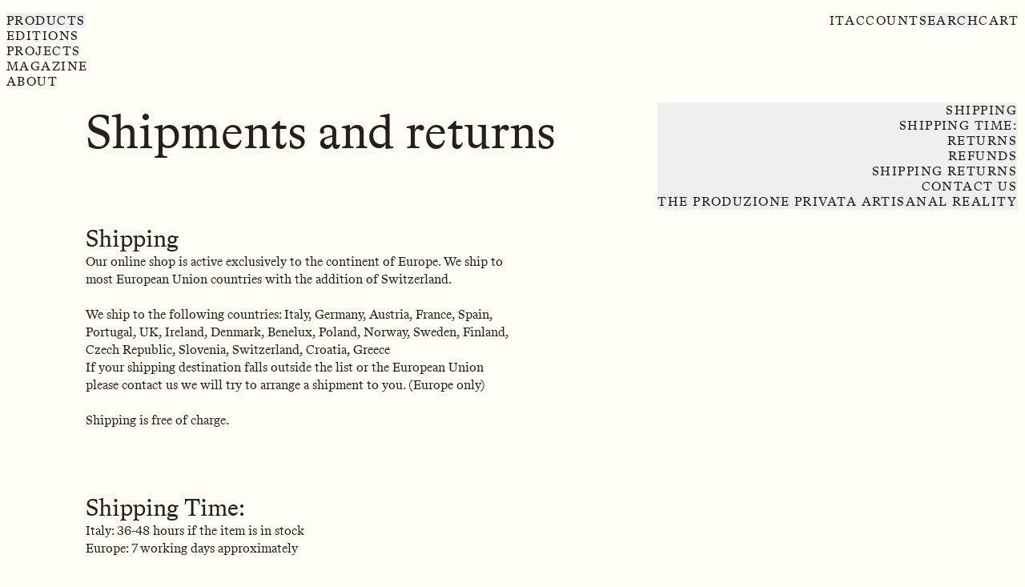

--- FILE ---
content_type: text/html;charset=utf-8
request_url: https://produzioneprivata.com/shipments-returns
body_size: 17387
content:
<!DOCTYPE html><html  lang="en"><head><meta charset="utf-8">
<meta name="viewport" content="width=device-width, initial-scale=1">
<title>Shipments and returns | Produzione Privata</title>
<script async src="https://www.googletagmanager.com/gtag/js?id=G-40MQSQP29B"></script>
<script async src="https://www.googletagmanager.com/gtag/js?id=AW-16609524792"></script>
<script src="//cdn.iubenda.com/cs/gpp/stub.js"></script>
<style>*,:after,:before{--tw-border-spacing-x:0;--tw-border-spacing-y:0;--tw-translate-x:0;--tw-translate-y:0;--tw-rotate:0;--tw-skew-x:0;--tw-skew-y:0;--tw-scale-x:1;--tw-scale-y:1;--tw-pan-x: ;--tw-pan-y: ;--tw-pinch-zoom: ;--tw-scroll-snap-strictness:proximity;--tw-gradient-from-position: ;--tw-gradient-via-position: ;--tw-gradient-to-position: ;--tw-ordinal: ;--tw-slashed-zero: ;--tw-numeric-figure: ;--tw-numeric-spacing: ;--tw-numeric-fraction: ;--tw-ring-inset: ;--tw-ring-offset-width:0px;--tw-ring-offset-color:#fff;--tw-ring-color:rgba(59,130,246,.5);--tw-ring-offset-shadow:0 0 #0000;--tw-ring-shadow:0 0 #0000;--tw-shadow:0 0 #0000;--tw-shadow-colored:0 0 #0000;--tw-blur: ;--tw-brightness: ;--tw-contrast: ;--tw-grayscale: ;--tw-hue-rotate: ;--tw-invert: ;--tw-saturate: ;--tw-sepia: ;--tw-drop-shadow: ;--tw-backdrop-blur: ;--tw-backdrop-brightness: ;--tw-backdrop-contrast: ;--tw-backdrop-grayscale: ;--tw-backdrop-hue-rotate: ;--tw-backdrop-invert: ;--tw-backdrop-opacity: ;--tw-backdrop-saturate: ;--tw-backdrop-sepia: ;--tw-contain-size: ;--tw-contain-layout: ;--tw-contain-paint: ;--tw-contain-style: }::backdrop{--tw-border-spacing-x:0;--tw-border-spacing-y:0;--tw-translate-x:0;--tw-translate-y:0;--tw-rotate:0;--tw-skew-x:0;--tw-skew-y:0;--tw-scale-x:1;--tw-scale-y:1;--tw-pan-x: ;--tw-pan-y: ;--tw-pinch-zoom: ;--tw-scroll-snap-strictness:proximity;--tw-gradient-from-position: ;--tw-gradient-via-position: ;--tw-gradient-to-position: ;--tw-ordinal: ;--tw-slashed-zero: ;--tw-numeric-figure: ;--tw-numeric-spacing: ;--tw-numeric-fraction: ;--tw-ring-inset: ;--tw-ring-offset-width:0px;--tw-ring-offset-color:#fff;--tw-ring-color:rgba(59,130,246,.5);--tw-ring-offset-shadow:0 0 #0000;--tw-ring-shadow:0 0 #0000;--tw-shadow:0 0 #0000;--tw-shadow-colored:0 0 #0000;--tw-blur: ;--tw-brightness: ;--tw-contrast: ;--tw-grayscale: ;--tw-hue-rotate: ;--tw-invert: ;--tw-saturate: ;--tw-sepia: ;--tw-drop-shadow: ;--tw-backdrop-blur: ;--tw-backdrop-brightness: ;--tw-backdrop-contrast: ;--tw-backdrop-grayscale: ;--tw-backdrop-hue-rotate: ;--tw-backdrop-invert: ;--tw-backdrop-opacity: ;--tw-backdrop-saturate: ;--tw-backdrop-sepia: ;--tw-contain-size: ;--tw-contain-layout: ;--tw-contain-paint: ;--tw-contain-style: }/*! tailwindcss v3.4.17 | MIT License | https://tailwindcss.com*/*,:after,:before{border:0 solid;box-sizing:border-box}:after,:before{--tw-content:""}:host,html{line-height:1.5;-webkit-text-size-adjust:100%;font-family:ui-sans-serif,system-ui,sans-serif,Apple Color Emoji,Segoe UI Emoji,Segoe UI Symbol,Noto Color Emoji;font-feature-settings:normal;font-variation-settings:normal;-moz-tab-size:4;-o-tab-size:4;tab-size:4;-webkit-tap-highlight-color:transparent}body{line-height:inherit;margin:0}hr{border-top-width:1px;color:inherit;height:0}abbr:where([title]){-webkit-text-decoration:underline dotted;text-decoration:underline dotted}h1,h2,h3,h4,h5,h6{font-size:inherit;font-weight:inherit}a{color:inherit;text-decoration:inherit}b,strong{font-weight:bolder}code,kbd,pre,samp{font-family:ui-monospace,SFMono-Regular,Menlo,Monaco,Consolas,Liberation Mono,Courier New,monospace;font-feature-settings:normal;font-size:1em;font-variation-settings:normal}small{font-size:80%}sub,sup{font-size:75%;line-height:0;position:relative;vertical-align:baseline}sub{bottom:-.25em}sup{top:-.5em}table{border-collapse:collapse;border-color:inherit;text-indent:0}button,input,optgroup,select,textarea{color:inherit;font-family:inherit;font-feature-settings:inherit;font-size:100%;font-variation-settings:inherit;font-weight:inherit;letter-spacing:inherit;line-height:inherit;margin:0;padding:0}button,select{text-transform:none}button,input:where([type=button]),input:where([type=reset]),input:where([type=submit]){-webkit-appearance:button;background-color:transparent;background-image:none}:-moz-focusring{outline:auto}:-moz-ui-invalid{box-shadow:none}progress{vertical-align:baseline}::-webkit-inner-spin-button,::-webkit-outer-spin-button{height:auto}[type=search]{-webkit-appearance:textfield;outline-offset:-2px}::-webkit-search-decoration{-webkit-appearance:none}::-webkit-file-upload-button{-webkit-appearance:button;font:inherit}summary{display:list-item}blockquote,dd,dl,figure,h1,h2,h3,h4,h5,h6,hr,p,pre{margin:0}fieldset{margin:0}fieldset,legend{padding:0}menu,ol,ul{list-style:none;margin:0;padding:0}dialog{padding:0}textarea{resize:vertical}input::-moz-placeholder,textarea::-moz-placeholder{color:#9ca3af;opacity:1}input::placeholder,textarea::placeholder{color:#9ca3af;opacity:1}[role=button],button{cursor:pointer}:disabled{cursor:default}audio,canvas,embed,iframe,img,object,svg,video{display:block;vertical-align:middle}img,video{height:auto;max-width:100%}[hidden]:where(:not([hidden=until-found])){display:none}@font-face{font-display:swap;font-family:BradfordLLWeb;font-style:normal;src:url(/_nuxt/BradfordLLWeb-Regular.C6SjiFc8.woff2) format("woff2"),url(/_nuxt/BradfordLLWeb-Regular.C2XQCLlS.woff) format("woff")}@font-face{font-display:swap;font-family:BradfordLLWeb;font-style:italic;src:url(/_nuxt/BradfordLLWeb-Italic.CA7el69X.woff2) format("woff2"),url(/_nuxt/BradfordLLWeb-Italic.DhvY4itn.woff) format("woff")}:root{background-color:var(--color-natural-white);color:var(--color-primary);font-family:BradfordLLWeb;font-size:16px;--spacing:8px;--sides:15px;--spacer-100:100px;--spacer-80:40px;--spacer-60:60px;--spacer-40:40px;--spacer-20:20px;--spacer-12:12px;--color-ebony-black:#261f1d;--color-natural-white:#fffef6;--color-real-gray:#a8a89e;--color-rust:#d66957;--color-scarlet:#732124;--color-new-blue:#7d8d9f;--color-cobalt:#2f3a48;--color-harvest:#a18f7a;--color-nubuck:#36291c;--color-primary:#261f1d;--color-secondary:#fffef6;--head-l:2rem;--head-m:1.563rem;--head-s:1.375rem;--body-l:1.125rem;--body-m:1rem;--body-s:.875rem;--label-m:1rem;--label-s:.875rem;--lead-head-l:120%;--lead-head-m:120%;--lead-head-s:120%;--lead-body-l:120%;--lead-body-m:120%;--lead-body-s:120%;--lead-label-m:120%;--lead-label-s:120%;--track-label-m:.09rem;--track-label-s:.079rem;--ease-standard:cubic-bezier(.2,0,0,1);--ease-decelerate:cubic-bezier(0,0,0,1);--ease-accellerate:cubic-bezier(.3,0,1,1);--duration-short1:.05s;--duration-short2:.1s;--duration-short3:.15s;--duration-short4:.2s;--duration-medium1:.25s;--duration-medium2:.3s;--duration-medium3:.35s;--duration-medium4:.4s;--duration-long1:.45s;--duration-long2:.5s;--duration-long3:.55s;--duration-long4:.6s;--duration-extraLong1:.7s;--duration-extraLong2:.8s;--duration-extraLong3:.9s;--duration-extraLong4:1s}@media (min-width:1024px){:root{--sides:10px;--spacer-100:100px;--spacer-80:80px;--spacer-60:60px;--spacer-40:40px;--spacer-20:20px;--spacer-12:12px;--head-l:3.75rem;--head-m:2.438rem;--head-s:1.875rem;--body-l:1.25rem;--body-m:1rem;--body-s:.813rem;--label-m:1rem;--label-s:.813rem;--lead-head-l:120%;--lead-head-m:120%;--lead-head-s:120%;--lead-body-l:140%;--lead-body-m:140%;--lead-body-s:140%;--lead-label-m:120%;--lead-label-s:120%;--track-label-m:.09rem;--track-label-s:.073rem}}@media (min-width:2000px){:root{font-size:19px;--sides:10px;--spacer-100:100px;--spacer-80:80px;--spacer-60:60px;--spacer-40:40px;--spacer-20:20px;--spacer-12:12px;--head-l:5.04rem;--head-m:2.92rem;--head-s:2.24rem;--body-l:1.32rem;--body-m:1rem;--body-s:.76rem;--label-m:1rem;--label-s:.76rem;--lead-head-l:120%;--lead-head-m:120%;--lead-head-s:120%;--lead-body-l:140%;--lead-body-m:140%;--lead-body-s:140%;--lead-label-m:120%;--lead-label-s:120%;--track-label-m:.09rem;--track-label-s:.068rem}}::-webkit-scrollbar{width:0}body{background-color:var(--color-natural-white);color:var(--color-ebony-black);overscroll-behavior:none;-webkit-font-smoothing:antialiased;-moz-osx-font-smoothing:grayscale}img{user-drag:none;-webkit-user-drag:none;user-select:none;-moz-user-select:none;-webkit-user-select:none;-ms-user-select:none}.button-black,.button-transparent,.button-white,button[type=submit]{transition:all var(--duration-medium4) var(--ease-standard);will-change:transform}::-moz-selection{background-color:var(--color-ebony-black);color:var(--color-natural-white)}::selection{background-color:var(--color-ebony-black);color:var(--color-natural-white)}.container{margin-inline:auto;max-width:1536px}.component-container{padding-inline:var(--sides)}@media (min-width:1578px){.component-container{padding-inline:0}}form{gap:calc(var(--spacing)*2)}form,form label{display:flex;flex-direction:column}form label{gap:calc(var(--spacing)*1)}form input,form textarea{background-color:var(--color-natural-white);border-color:var(--color-real-gray);border-radius:0;border-width:1px;font-size:var(--body-m);line-height:var(--lead-body-m);padding:calc(var(--spacing)*1)}form input:focus,form input:hover,form textarea:focus,form textarea:hover{border-color:var(--color-ebony-black);outline:2px solid transparent;outline-offset:2px}form input:-webkit-autofill,form input:-webkit-autofill:active,form input:-webkit-autofill:focus,form input:-webkit-autofill:hover,form textarea:-webkit-autofill,form textarea:-webkit-autofill:active,form textarea:-webkit-autofill:focus,form textarea:-webkit-autofill:hover{-webkit-box-shadow:0 0 0 30px var(--color-natural-white) inset!important}form select{-webkit-appearance:none;-moz-appearance:none;appearance:none;background-color:var(--color-natural-white);border-color:var(--color-real-gray);border-width:1px;font-size:var(--body-m);line-height:var(--lead-body-m);padding:calc(var(--spacing)*1)}form select:-webkit-autofill,form select:-webkit-autofill:active,form select:-webkit-autofill:focus,form select:-webkit-autofill:hover{-webkit-box-shadow:0 0 0 30px var(--color-natural-white) inset!important}form select:focus{outline:none}form input[type=checkbox]{-webkit-appearance:none;-moz-appearance:none;appearance:none;height:15px;width:15px}form button[type=submit],form input[type=checkbox]:checked{background-color:var(--color-ebony-black)}form button[type=submit]{-webkit-appearance:none;-moz-appearance:none;appearance:none;color:var(--color-natural-white);font-size:var(--label-m);letter-spacing:var(--track-label-m);line-height:var(--lead-label-m);padding:calc(var(--spacing)*2);text-transform:uppercase}form button[type=submit]:hover{background-color:var(--color-real-gray)}form button[type=submit]:disabled{opacity:.1;pointer-events:none}.divider{background-color:var(--color-ebony-black);display:block;height:1px;margin-bottom:var(--spacer-40);margin-top:var(--spacer-40)}.button-transparent,.divider{width:100%}.button-transparent{-webkit-appearance:none;-moz-appearance:none;appearance:none;border-color:var(--color-ebony-black);border-width:1px;color:var(--color-ebony-black);font-size:var(--label-m);letter-spacing:var(--track-label-m);line-height:var(--lead-label-m);padding:calc(var(--spacing)*2);text-align:center;text-transform:uppercase}.button-transparent:hover{background-color:var(--color-primary)}.button-black,.button-transparent:hover{color:var(--color-natural-white)}.button-black{-webkit-appearance:none;-moz-appearance:none;appearance:none;background-color:var(--color-ebony-black);font-size:var(--label-m);letter-spacing:var(--track-label-m);line-height:var(--lead-label-m);padding:calc(var(--spacing)*2);text-align:center;text-transform:uppercase;width:100%}.button-black:hover{background-color:var(--color-real-gray);border-color:var(--color-natural-white)}.button-black:hover,.button-white{color:var(--color-natural-white)}.button-white{-webkit-appearance:none;-moz-appearance:none;appearance:none;border-width:1px;font-size:var(--label-m);letter-spacing:var(--track-label-m);line-height:var(--lead-label-m);padding:calc(var(--spacing)*2);text-align:center;text-transform:uppercase;width:100%}.button-white,.button-white:hover{border-color:var(--color-natural-white)}.button-white:hover{color:var(--color-natural-white)}.button-secondary{-webkit-appearance:none;-moz-appearance:none;appearance:none;background-color:var(--color-secondary);color:var(--color-primary);font-size:var(--label-m);height:-moz-fit-content;height:fit-content;letter-spacing:var(--track-label-m);line-height:var(--lead-label-m);padding:calc(var(--spacing)*2);text-align:center;text-transform:uppercase;transition-duration:var(--duration-medium4);transition-property:all;transition-timing-function:cubic-bezier(.2,0,0,1);width:100%}.button-secondary:hover{background-color:var(--color-primary)}.button-outline-white,.button-secondary:hover{color:var(--color-natural-white)}.button-outline-white{-webkit-appearance:none;-moz-appearance:none;appearance:none;background-color:#261f1d40;border-color:var(--color-natural-white);border-width:1px;font-size:var(--label-m);letter-spacing:var(--track-label-m);line-height:var(--lead-label-m);padding:calc(var(--spacing)*2);text-align:center;text-transform:uppercase;transition-duration:var(--duration-medium4);transition-property:all;transition-timing-function:cubic-bezier(.2,0,0,1);width:100%}.button-outline-white:hover{background-color:var(--color-primary)}.button-transparent-primary{-webkit-appearance:none;-moz-appearance:none;appearance:none;border-color:var(--color-primary);border-width:1px;color:var(--color-primary);font-size:var(--label-m);letter-spacing:var(--track-label-m);line-height:var(--lead-label-m);padding:calc(var(--spacing)*2) calc(var(--spacing)*3);text-align:center;text-transform:uppercase;width:100%}.button-transparent-primary:hover{background-color:var(--color-primary);color:var(--color-natural-white)}.pointer-events-none{pointer-events:none}.pointer-events-auto{pointer-events:auto}.visible{visibility:visible}.invisible{visibility:hidden}.fixed{position:fixed}.absolute{position:absolute}.relative{position:relative}.sticky{position:sticky}.-top-full{top:-100%}.bottom-0{bottom:0}.bottom-1\/2{bottom:50%}.bottom-3{bottom:calc(var(--spacing)*3)}.bottom-\[30px\]{bottom:30px}.bottom-\[60px\]{bottom:60px}.bottom-\[61px\]{bottom:61px}.bottom-\[90px\]{bottom:90px}.bottom-sides{bottom:var(--sides)}.left-0{left:0}.left-1\/2{left:50%}.left-\[calc\(100\%_\+_16px\)\]{left:calc(100% + 16px)}.left-sides{left:var(--sides)}.right-0{right:0}.right-1{right:calc(var(--spacing)*1)}.right-1\/2{right:50%}.right-\[0px\]{right:0}.right-\[30px\]{right:30px}.right-sides{right:var(--sides)}.top-0{top:0}.top-1\/2{top:50%}.top-2{top:calc(var(--spacing)*2)}.top-\[107px\]{top:107px}.top-\[108px\]{top:108px}.top-\[138px\]{top:138px}.top-\[152px\]{top:152px}.top-\[16px\]{top:16px}.top-\[20px\]{top:20px}.top-\[55px\]{top:55px}.top-\[76px\]{top:76px}.top-\[calc\(100\%_\+_10px\)\]{top:calc(100% + 10px)}.top-full{top:100%}.top-sides{top:var(--sides)}.isolate{isolation:isolate}.-z-10{z-index:-10}.z-0{z-index:0}.z-10{z-index:10}.z-40{z-index:40}.z-50{z-index:50}.z-\[10\]{z-index:10}.z-\[1\]{z-index:1}.z-\[2\]{z-index:2}.z-\[3\]{z-index:3}.z-\[4\]{z-index:4}.z-\[51\]{z-index:51}.z-\[55\]{z-index:55}.z-\[5\]{z-index:5}.z-\[7\]{z-index:7}.z-\[8\]{z-index:8}.col-span-2{grid-column:span 2/span 2}.col-span-4{grid-column:span 4/span 4}.col-span-6{grid-column:span 6/span 6}.col-span-full{grid-column:1/-1}.col-start-1{grid-column-start:1}.col-start-10{grid-column-start:10}.col-start-2{grid-column-start:2}.col-start-4{grid-column-start:4}.col-start-7{grid-column-start:7}.col-end-12{grid-column-end:12}.col-end-3{grid-column-end:3}.col-end-6{grid-column-end:6}.col-end-7{grid-column-end:7}.col-end-9{grid-column-end:9}.m-1{margin:calc(var(--spacing)*1)}.-mx-\[5px\]{margin-left:-5px;margin-right:-5px}.-my-\[1px\]{margin-bottom:-1px;margin-top:-1px}.mx-auto{margin-left:auto;margin-right:auto}.mx-sides{margin-left:var(--sides);margin-right:var(--sides)}.my-1{margin-bottom:calc(var(--spacing)*1);margin-top:calc(var(--spacing)*1)}.my-4{margin-bottom:calc(var(--spacing)*4);margin-top:calc(var(--spacing)*4)}.my-spacer-20{margin-bottom:var(--spacer-20);margin-top:var(--spacer-20)}.\!mb-spacer-100{margin-bottom:var(--spacer-100)!important}.\!mb-spacer-40{margin-bottom:var(--spacer-40)!important}.mb-0{margin-bottom:0}.mb-1{margin-bottom:calc(var(--spacing)*1)}.mb-10{margin-bottom:calc(var(--spacing)*10)}.mb-2{margin-bottom:calc(var(--spacing)*2)}.mb-3{margin-bottom:calc(var(--spacing)*3)}.mb-4{margin-bottom:calc(var(--spacing)*4)}.mb-6{margin-bottom:calc(var(--spacing)*6)}.mb-8{margin-bottom:calc(var(--spacing)*8)}.mb-\[4px\]{margin-bottom:4px}.mb-spacer-100{margin-bottom:var(--spacer-100)}.mb-spacer-12{margin-bottom:var(--spacer-12)}.mb-spacer-20{margin-bottom:var(--spacer-20)}.mb-spacer-40{margin-bottom:var(--spacer-40)}.mb-spacer-60{margin-bottom:var(--spacer-60)}.mb-spacer-80{margin-bottom:var(--spacer-80)}.ml-0{margin-left:0}.ml-1{margin-left:calc(var(--spacing)*1)}.ml-2{margin-left:calc(var(--spacing)*2)}.ml-auto{margin-left:auto}.mr-1{margin-right:calc(var(--spacing)*1)}.mr-8{margin-right:calc(var(--spacing)*8)}.mr-auto{margin-right:auto}.mr-col1{margin-right:8.33333333333%}.mt-1{margin-top:calc(var(--spacing)*1)}.mt-2{margin-top:calc(var(--spacing)*2)}.mt-3{margin-top:calc(var(--spacing)*3)}.mt-4{margin-top:calc(var(--spacing)*4)}.mt-5{margin-top:calc(var(--spacing)*5)}.mt-6{margin-top:calc(var(--spacing)*6)}.mt-8{margin-top:calc(var(--spacing)*8)}.mt-auto{margin-top:auto}.mt-col1{margin-top:8.33333333333%}.mt-col2{margin-top:16.6666666667%}.mt-sides{margin-top:var(--sides)}.mt-spacer-20{margin-top:var(--spacer-20)}.mt-spacer-40{margin-top:var(--spacer-40)}.\!block{display:block!important}.block{display:block}.inline-block{display:inline-block}.flex{display:flex}.inline-flex{display:inline-flex}.table{display:table}.grid{display:grid}.\!hidden{display:none!important}.hidden{display:none}.aspect-\[10\/7\]{aspect-ratio:10/7}.aspect-\[1063\/617\]{aspect-ratio:1063/617}.aspect-\[16\/9\]{aspect-ratio:16/9}.aspect-\[228\/308\]{aspect-ratio:228/308}.aspect-\[29\/20\]{aspect-ratio:29/20}.aspect-\[4\/3\]{aspect-ratio:4/3}.aspect-\[447\/309\]{aspect-ratio:447/309}.aspect-\[466\/652\]{aspect-ratio:466/652}.aspect-\[480\/525\]{aspect-ratio:480/525}.aspect-\[5\/7\]{aspect-ratio:5/7}.aspect-\[705\/487\]{aspect-ratio:705/487}.aspect-\[880\/600\]{aspect-ratio:880/600}.aspect-\[9\/16\]{aspect-ratio:9/16}.aspect-square{aspect-ratio:1/1}.aspect-video{aspect-ratio:16/9}.\!h-\[calc\(100\%_-_14px\)\]{height:calc(100% - 14px)!important}.\!h-\[calc\(100\%_-_28px\)\]{height:calc(100% - 28px)!important}.h-0{height:0}.h-4{height:calc(var(--spacing)*4)}.h-\[100dvh\]{height:100dvh}.h-\[100vh\]{height:100vh}.h-\[1px\]{height:1px}.h-\[30px\]{height:30px}.h-\[51px\]{height:51px}.h-\[60px\]{height:60px}.h-\[76px\]{height:76px}.h-\[calc\(100vh_-_188px\)\]{height:calc(100vh - 188px)}.h-auto{height:auto}.h-fit{height:-moz-fit-content;height:fit-content}.h-full{height:100%}.h-screen{height:100vh}.max-h-\[70\%\]{max-height:70%}.max-h-\[95\%\]{max-height:95%}.max-h-\[calc\(100vh_-_130px\)\]{max-height:calc(100vh - 130px)}.min-h-\[50\%\]{min-height:50%}.min-h-\[50vh\]{min-height:50vh}.min-h-\[calc\(100vh_-_218px\)\]{min-height:calc(100vh - 218px)}.min-h-screen{min-height:100vh}.\!w-\[calc\(100\%_-_14px\)\]{width:calc(100% - 14px)!important}.\!w-\[calc\(100\%_-_28px\)\]{width:calc(100% - 28px)!important}.w-12{width:calc(var(--spacing)*12)}.w-4{width:calc(var(--spacing)*4)}.w-\[100px\]{width:100px}.w-\[20\%\]{width:20%}.w-\[29px\]{width:29px}.w-\[40px\]{width:40px}.w-\[55px\]{width:55px}.w-\[80\%\]{width:80%}.w-\[80px\]{width:80px}.w-\[calc\(100\%-8px\)\]{width:calc(100% - 8px)}.w-auto{width:auto}.w-col1{width:8.33333333333%}.w-col10{width:83.3333333333%}.w-col11{width:91.6666666667%}.w-col3{width:25%}.w-col5{width:41.6666666667%}.w-col8{width:66.6666666667%}.w-fit{width:-moz-fit-content;width:fit-content}.w-full{width:100%}.w-mcol4{width:66.6666666667%}.min-w-\[200px\]{min-width:200px}.min-w-\[70\%\]{min-width:70%}.min-w-fit{min-width:-moz-fit-content;min-width:fit-content}.max-w-\[1100px\]{max-width:1100px}.max-w-\[295px\]{max-width:295px}.max-w-\[600px\]{max-width:600px}.max-w-\[70\%\]{max-width:70%}.max-w-\[700px\]{max-width:700px}.max-w-\[calc\(100vw_-_30px\)\]{max-width:calc(100vw - 30px)}.\!flex-col12{flex:0 0 100%!important}.flex-00auto{flex:0 0 auto}.flex-1{flex:1 1 0%}.flex-\[0_0_40\%\]{flex:0 0 40%}.flex-col10{flex:0 0 83.3333333333%}.flex-col12{flex:0 0 100%}.flex-col2{flex:0 0 16.6666666667%}.flex-col3{flex:0 0 25%}.flex-col4{flex:0 0 33.3333333333%}.flex-col5{flex:0 0 41.6666666667%}.flex-col6{flex:0 0 50%}.flex-full{flex:0 0 100%}.-translate-x-1\/2{--tw-translate-x:-50%}.-translate-x-1\/2,.-translate-x-\[14px\]{transform:translate(var(--tw-translate-x),var(--tw-translate-y)) rotate(var(--tw-rotate)) skew(var(--tw-skew-x)) skewY(var(--tw-skew-y)) scaleX(var(--tw-scale-x)) scaleY(var(--tw-scale-y))}.-translate-x-\[14px\]{--tw-translate-x:-14px}.-translate-x-\[2px\]{--tw-translate-x:-2px}.-translate-x-\[2px\],.-translate-y-1\/2{transform:translate(var(--tw-translate-x),var(--tw-translate-y)) rotate(var(--tw-rotate)) skew(var(--tw-skew-x)) skewY(var(--tw-skew-y)) scaleX(var(--tw-scale-x)) scaleY(var(--tw-scale-y))}.-translate-y-1\/2{--tw-translate-y:-50%}.-translate-y-\[20px\]{--tw-translate-y:-20px}.-translate-y-\[20px\],.-translate-y-full{transform:translate(var(--tw-translate-x),var(--tw-translate-y)) rotate(var(--tw-rotate)) skew(var(--tw-skew-x)) skewY(var(--tw-skew-y)) scaleX(var(--tw-scale-x)) scaleY(var(--tw-scale-y))}.-translate-y-full{--tw-translate-y:-100%}.translate-x-1\/2{--tw-translate-x:50%}.translate-x-1\/2,.translate-y-\[14px\]{transform:translate(var(--tw-translate-x),var(--tw-translate-y)) rotate(var(--tw-rotate)) skew(var(--tw-skew-x)) skewY(var(--tw-skew-y)) scaleX(var(--tw-scale-x)) scaleY(var(--tw-scale-y))}.translate-y-\[14px\]{--tw-translate-y:14px}.translate-y-\[calc\(100\%_\+_4px\)\]{--tw-translate-y: calc(100% + 4px) }.translate-y-\[calc\(100\%_\+_4px\)\],.translate-y-full{transform:translate(var(--tw-translate-x),var(--tw-translate-y)) rotate(var(--tw-rotate)) skew(var(--tw-skew-x)) skewY(var(--tw-skew-y)) scaleX(var(--tw-scale-x)) scaleY(var(--tw-scale-y))}.translate-y-full{--tw-translate-y:100%}.rotate-180{--tw-rotate:180deg}.rotate-180,.transform{transform:translate(var(--tw-translate-x),var(--tw-translate-y)) rotate(var(--tw-rotate)) skew(var(--tw-skew-x)) skewY(var(--tw-skew-y)) scaleX(var(--tw-scale-x)) scaleY(var(--tw-scale-y))}.transform-gpu{transform:translate3d(var(--tw-translate-x),var(--tw-translate-y),0) rotate(var(--tw-rotate)) skew(var(--tw-skew-x)) skewY(var(--tw-skew-y)) scaleX(var(--tw-scale-x)) scaleY(var(--tw-scale-y))}.\!transform-none{transform:none!important}.cursor-pointer{cursor:pointer}.select-none{-webkit-user-select:none;-moz-user-select:none;user-select:none}.resize-none{resize:none}.resize{resize:both}.appearance-none{-webkit-appearance:none;-moz-appearance:none;appearance:none}.grid-cols-1{grid-template-columns:repeat(1,minmax(0,1fr))}.grid-cols-12{grid-template-columns:repeat(12,minmax(0,1fr))}.grid-cols-2{grid-template-columns:repeat(2,minmax(0,1fr))}.grid-cols-3{grid-template-columns:repeat(3,minmax(0,1fr))}.grid-cols-4{grid-template-columns:repeat(4,minmax(0,1fr))}.grid-cols-\[11fr_1fr\]{grid-template-columns:11fr 1fr}.flex-row{flex-direction:row}.flex-col{flex-direction:column}.flex-wrap{flex-wrap:wrap}.flex-nowrap{flex-wrap:nowrap}.items-start{align-items:flex-start}.items-end{align-items:flex-end}.items-center{align-items:center}.items-baseline{align-items:baseline}.justify-start{justify-content:flex-start}.justify-end{justify-content:flex-end}.justify-center{justify-content:center}.justify-between{justify-content:space-between}.gap-1{gap:calc(var(--spacing)*1)}.gap-2{gap:calc(var(--spacing)*2)}.gap-3{gap:calc(var(--spacing)*3)}.gap-4{gap:calc(var(--spacing)*4)}.gap-\[10px\]{gap:10px}.gap-\[1px\]{gap:1px}.gap-\[2px\]{gap:2px}.gap-\[4px\]{gap:4px}.gap-col1{gap:8.33333333333%}.gap-gutter{gap:10px}.gap-sides{gap:var(--sides)}.gap-spacer-20{gap:var(--spacer-20)}.gap-spacer-40{gap:var(--spacer-40)}.gap-spacer-80{gap:var(--spacer-80)}.gap-x-0{-moz-column-gap:0;column-gap:0}.gap-x-2{-moz-column-gap:calc(var(--spacing)*2);column-gap:calc(var(--spacing)*2)}.gap-x-col1{-moz-column-gap:8.33333333333%;column-gap:8.33333333333%}.gap-x-gutter{-moz-column-gap:10px;column-gap:10px}.gap-y-1{row-gap:calc(var(--spacing)*1)}.gap-y-2{row-gap:calc(var(--spacing)*2)}.gap-y-4{row-gap:calc(var(--spacing)*4)}.gap-y-6{row-gap:calc(var(--spacing)*6)}.gap-y-8{row-gap:calc(var(--spacing)*8)}.gap-y-\[20px\]{row-gap:20px}.gap-y-spacer-60{row-gap:var(--spacer-60)}.gap-y-spacer-80{row-gap:var(--spacer-80)}.divide-x>:not([hidden])~:not([hidden]){--tw-divide-x-reverse:0;border-left-width:calc(1px*(1 - var(--tw-divide-x-reverse)));border-right-width:calc(1px*var(--tw-divide-x-reverse))}.self-start{align-self:flex-start}.self-center{align-self:center}.overflow-hidden{overflow:hidden}.overflow-scroll{overflow:scroll}.overflow-x-auto{overflow-x:auto}.overflow-y-auto{overflow-y:auto}.overflow-x-hidden{overflow-x:hidden}.overflow-x-scroll{overflow-x:scroll}.overflow-y-scroll{overflow-y:scroll}.text-ellipsis{text-overflow:ellipsis}.whitespace-nowrap{white-space:nowrap}.whitespace-pre-line{white-space:pre-line}.whitespace-break-spaces{white-space:break-spaces}.rounded-sm{border-radius:.125rem}.border,.border-\[1px\]{border-width:1px}.border-b,.border-b-\[1px\]{border-bottom-width:1px}.border-l-\[1px\]{border-left-width:1px}.border-t{border-top-width:1px}.border-solid{border-style:solid}.\!border-none{border-style:none!important}.border-none{border-style:none}.\!border-black{border-color:var(--color-ebony-black)!important}.border-black{border-color:var(--color-ebony-black)}.border-gray{border-color:var(--color-real-gray)}.border-primary{border-color:var(--color-primary)}.border-scarlet{border-color:var(--color-scarlet)}.border-b-gray{border-bottom-color:var(--color-real-gray)}.border-b-primary{border-bottom-color:var(--color-primary)}.border-t-black{border-top-color:var(--color-ebony-black)}.border-t-primary{border-top-color:var(--color-primary)}.\!bg-white{background-color:var(--color-natural-white)!important}.bg-cobalt{background-color:var(--color-cobalt)}.bg-gray{background-color:var(--color-real-gray)}.bg-secondary{background-color:var(--color-secondary)}.bg-white{background-color:var(--color-natural-white)}.object-contain{-o-object-fit:contain;object-fit:contain}.object-cover{-o-object-fit:cover;object-fit:cover}.p-1{padding:calc(var(--spacing)*1)}.p-2{padding:calc(var(--spacing)*2)}.p-sides{padding:var(--sides)}.p-spacer-40{padding:var(--spacer-40)}.px-1{padding-left:calc(var(--spacing)*1);padding-right:calc(var(--spacing)*1)}.px-\[10px\]{padding-left:10px;padding-right:10px}.px-\[5px\]{padding-left:5px;padding-right:5px}.px-col1{padding-left:8.33333333333%;padding-right:8.33333333333%}.px-sides{padding-left:var(--sides);padding-right:var(--sides)}.py-1{padding-bottom:calc(var(--spacing)*1);padding-top:calc(var(--spacing)*1)}.py-10{padding-bottom:calc(var(--spacing)*10);padding-top:calc(var(--spacing)*10)}.py-2{padding-bottom:calc(var(--spacing)*2);padding-top:calc(var(--spacing)*2)}.py-3{padding-bottom:calc(var(--spacing)*3);padding-top:calc(var(--spacing)*3)}.py-8{padding-bottom:calc(var(--spacing)*8);padding-top:calc(var(--spacing)*8)}.py-\[10px\]{padding-bottom:10px;padding-top:10px}.py-\[30px\]{padding-bottom:30px;padding-top:30px}.py-\[8px\]{padding-bottom:8px;padding-top:8px}.py-sides{padding-bottom:var(--sides);padding-top:var(--sides)}.py-spacer-100{padding-bottom:var(--spacer-100);padding-top:var(--spacer-100)}.py-spacer-12{padding-bottom:var(--spacer-12);padding-top:var(--spacer-12)}.py-spacer-40{padding-bottom:var(--spacer-40);padding-top:var(--spacer-40)}.py-spacer-80{padding-bottom:var(--spacer-80);padding-top:var(--spacer-80)}.pb-1{padding-bottom:calc(var(--spacing)*1)}.pb-2{padding-bottom:calc(var(--spacing)*2)}.pb-6{padding-bottom:calc(var(--spacing)*6)}.pb-8{padding-bottom:calc(var(--spacing)*8)}.pb-\[30px\]{padding-bottom:30px}.pb-sides{padding-bottom:var(--sides)}.pb-spacer-12{padding-bottom:var(--spacer-12)}.pb-spacer-20{padding-bottom:var(--spacer-20)}.pb-spacer-40{padding-bottom:var(--spacer-40)}.pb-spacer-60{padding-bottom:var(--spacer-60)}.pb-spacer-80{padding-bottom:var(--spacer-80)}.pl-1{padding-left:calc(var(--spacing)*1)}.pl-2{padding-left:calc(var(--spacing)*2)}.pl-\[4px\]{padding-left:4px}.pt-1{padding-top:calc(var(--spacing)*1)}.pt-\[15px\]{padding-top:15px}.pt-\[1px\]{padding-top:1px}.pt-\[30px\]{padding-top:30px}.pt-spacer-12{padding-top:var(--spacer-12)}.pt-spacer-20{padding-top:var(--spacer-20)}.pt-spacer-40{padding-top:var(--spacer-40)}.pt-spacer-80{padding-top:var(--spacer-80)}.text-left{text-align:left}.text-center{text-align:center}.text-right{text-align:right}.text-body-l{font-size:var(--body-l);line-height:var(--lead-body-l)}.text-body-m{font-size:var(--body-m);line-height:var(--lead-body-m)}.text-body-s{font-size:var(--body-s);line-height:var(--lead-body-s)}.text-head-l{font-size:var(--head-l);line-height:var(--lead-head-l)}.text-head-m{font-size:var(--head-m);line-height:var(--lead-head-m)}.text-head-s{font-size:var(--head-s);line-height:var(--lead-head-s)}.text-label-m{font-size:var(--label-m);letter-spacing:var(--track-label-m);line-height:var(--lead-label-m)}.text-label-s{font-size:var(--label-s);letter-spacing:var(--track-label-s);line-height:var(--lead-label-s)}.text-px25{font-size:1.375rem;line-height:120%}.text-px61{font-size:3.75rem;line-height:120%}.font-bold{font-weight:700}.uppercase{text-transform:uppercase}.capitalize{text-transform:capitalize}.not-italic{font-style:normal}.leading-none{line-height:1}.\!text-black{color:var(--color-ebony-black)!important}.text-black{color:var(--color-ebony-black)}.text-gray{color:var(--color-real-gray)}.text-primary{color:var(--color-primary)}.text-rust{color:var(--color-rust)}.text-scarlet{color:var(--color-scarlet)}.text-secondary{color:var(--color-secondary)}.text-white{color:var(--color-natural-white)}.underline{text-decoration-line:underline}.\!opacity-100{opacity:1!important}.opacity-0{opacity:0}.opacity-100{opacity:1}.opacity-50{opacity:.5}.mix-blend-multiply{mix-blend-mode:multiply}.outline{outline-style:solid}.blur{--tw-blur:blur(8px)}.blur,.invert{filter:var(--tw-blur) var(--tw-brightness) var(--tw-contrast) var(--tw-grayscale) var(--tw-hue-rotate) var(--tw-invert) var(--tw-saturate) var(--tw-sepia) var(--tw-drop-shadow)}.invert{--tw-invert:invert(100%)}.filter{filter:var(--tw-blur) var(--tw-brightness) var(--tw-contrast) var(--tw-grayscale) var(--tw-hue-rotate) var(--tw-invert) var(--tw-saturate) var(--tw-sepia) var(--tw-drop-shadow)}.backdrop-contrast-50{--tw-backdrop-contrast:contrast(.5);-webkit-backdrop-filter:var(--tw-backdrop-blur) var(--tw-backdrop-brightness) var(--tw-backdrop-contrast) var(--tw-backdrop-grayscale) var(--tw-backdrop-hue-rotate) var(--tw-backdrop-invert) var(--tw-backdrop-opacity) var(--tw-backdrop-saturate) var(--tw-backdrop-sepia);backdrop-filter:var(--tw-backdrop-blur) var(--tw-backdrop-brightness) var(--tw-backdrop-contrast) var(--tw-backdrop-grayscale) var(--tw-backdrop-hue-rotate) var(--tw-backdrop-invert) var(--tw-backdrop-opacity) var(--tw-backdrop-saturate) var(--tw-backdrop-sepia)}.transition{transition-property:color,background-color,border-color,text-decoration-color,fill,stroke,opacity,box-shadow,transform,filter,-webkit-backdrop-filter;transition-property:color,background-color,border-color,text-decoration-color,fill,stroke,opacity,box-shadow,transform,filter,backdrop-filter;transition-property:color,background-color,border-color,text-decoration-color,fill,stroke,opacity,box-shadow,transform,filter,backdrop-filter,-webkit-backdrop-filter}.transition-all{transition-property:all}.transition-opacity{transition-property:opacity}.transition-transform{transition-property:transform}.duration-extraLong1{transition-duration:var(--duration-extraLong1)}.duration-long4{transition-duration:var(--duration-long4)}.duration-medium2{transition-duration:var(--duration-medium2)}.duration-medium3{transition-duration:var(--duration-medium3)}.duration-medium4{transition-duration:var(--duration-medium4)}.duration-short1{transition-duration:var(--duration-short1)}.duration-short2{transition-duration:var(--duration-short2)}.duration-short3{transition-duration:var(--duration-short3)}.duration-short4{transition-duration:var(--duration-short4)}.ease-decelerate{transition-timing-function:cubic-bezier(0,0,0,1)}.ease-standard{transition-timing-function:cubic-bezier(.2,0,0,1)}.will-change-auto{will-change:auto}.will-change-transform{will-change:transform}.top-spacer{padding-top:76px}@media (min-width:1024px){.top-spacer{padding-top:128px}}.button-transition{transition-duration:var(--duration-medium4);transition-property:all;transition-timing-function:cubic-bezier(.2,0,0,1)}.row-bottom,.row-top{background:var(--color-ebony-black);height:1px;position:absolute;right:0;width:100%}.row-top{top:0}.row-bottom{bottom:0}.row-left,.row-right{background:var(--color-ebony-black);height:100%;position:absolute;top:0;width:1px}.row-left{left:0}.row-right{right:0}.highlight-link{transition-duration:var(--duration-short2);transition-property:opacity;transition-timing-function:cubic-bezier(.2,0,0,1);will-change:auto}.highlight-link:hover{opacity:1!important}.group:hover .highlight-link{opacity:.5}.highlight-filter{transition-duration:var(--duration-short2);transition-property:color,background-color,border-color,text-decoration-color,fill,stroke;transition-timing-function:cubic-bezier(.2,0,0,1);will-change:auto}.highlight-filter:hover{color:var(--color-primary)!important}.group:hover .highlight-filter{color:var(--color-secondary)}.no-scrollbar::-webkit-scrollbar{display:none}.no-scrollbar{-ms-overflow-style:none;scrollbar-width:none}.mobile-scroll-gradient{background:linear-gradient(270deg,var(--color-natural-white) 0,rgba(255,254,245,0) 90.6%)}.mobile-scroll-gradient-filters{background:linear-gradient(270deg,var(--color-natural-white) 0,var(--color-natural-white) 70%,rgba(255,254,245,0) 98%)}.inset-clip{clip-path:inset(20px)}@media (min-width:1024px){.inset-clip{clip-path:inset(80px)}.lg\:button-white{transition:all var(--duration-medium4) var(--ease-standard);will-change:transform}}@media not all and (min-width:1024px){.max-lg\:component-container{padding-inline:var(--sides)}@media (min-width:1578px){.max-lg\:component-container{padding-inline:0}}.max-lg\:button-outline-white{-webkit-appearance:none;-moz-appearance:none;appearance:none;background-color:#261f1d40;border-color:var(--color-natural-white);border-width:1px;color:var(--color-natural-white);font-size:var(--label-m);letter-spacing:var(--track-label-m);line-height:var(--lead-label-m);padding:calc(var(--spacing)*2);text-align:center;text-transform:uppercase;transition-duration:var(--duration-medium4);transition-property:all;transition-timing-function:cubic-bezier(.2,0,0,1);width:100%}.max-lg\:button-outline-white:hover{background-color:var(--color-primary)}}@media (min-width:1024px){.lg\:container{margin-inline:auto;max-width:1536px}.lg\:component-container{padding-inline:var(--sides)}@media (min-width:1578px){.lg\:component-container{padding-inline:0}}.lg\:button-white{-webkit-appearance:none;-moz-appearance:none;appearance:none;border-width:1px;font-size:var(--label-m);letter-spacing:var(--track-label-m);line-height:var(--lead-label-m);padding:calc(var(--spacing)*2);text-align:center;text-transform:uppercase;width:100%}.lg\:button-white,.lg\:button-white:hover{border-color:var(--color-natural-white);color:var(--color-natural-white)}}.after\:absolute:after{content:var(--tw-content);position:absolute}.after\:right-0:after{content:var(--tw-content);right:0}.after\:h-\[1px\]:after{content:var(--tw-content);height:1px}.after\:w-\[calc\(100\%_-_8px\)\]:after{content:var(--tw-content);width:calc(100% - 8px)}.after\:-translate-x-\[4px\]:after{content:var(--tw-content);--tw-translate-x:-4px;transform:translate(var(--tw-translate-x),var(--tw-translate-y)) rotate(var(--tw-rotate)) skew(var(--tw-skew-x)) skewY(var(--tw-skew-y)) scaleX(var(--tw-scale-x)) scaleY(var(--tw-scale-y))}.after\:bg-black:after{background-color:var(--color-ebony-black);content:var(--tw-content)}.last\:mr-1:last-child{margin-right:calc(var(--spacing)*1)}.last\:mr-\[5px\]:last-child{margin-right:5px}.odd\:flex-col8:nth-child(odd){flex:0 0 66.6666666667%}.even\:flex-col4:nth-child(2n){flex:0 0 33.3333333333%}.checked\:bg-black:checked{background-color:var(--color-ebony-black)}.hover\:\!bg-black:hover{background-color:var(--color-ebony-black)!important}.hover\:bg-black:hover{background-color:var(--color-ebony-black)}.hover\:\!text-white:hover{color:var(--color-natural-white)!important}.hover\:text-black:hover{color:var(--color-ebony-black)}.hover\:text-white:hover{color:var(--color-natural-white)}.hover\:opacity-100:hover{opacity:1}.hover\:opacity-50:hover{opacity:.5}.hover\:opacity-80:hover{opacity:.8}.group:hover .group-hover\:-translate-x-1{--tw-translate-x:calc(var(--spacing)*1*-1)}.group:hover .group-hover\:-translate-x-1,.group:hover .group-hover\:translate-x-1{transform:translate(var(--tw-translate-x),var(--tw-translate-y)) rotate(var(--tw-rotate)) skew(var(--tw-skew-x)) skewY(var(--tw-skew-y)) scaleX(var(--tw-scale-x)) scaleY(var(--tw-scale-y))}.group:hover .group-hover\:translate-x-1{--tw-translate-x:calc(var(--spacing)*1)}.group:hover .group-hover\:translate-y-1{--tw-translate-y:calc(var(--spacing)*1)}.group:hover .group-hover\:scale-\[1\.05\],.group:hover .group-hover\:translate-y-1{transform:translate(var(--tw-translate-x),var(--tw-translate-y)) rotate(var(--tw-rotate)) skew(var(--tw-skew-x)) skewY(var(--tw-skew-y)) scaleX(var(--tw-scale-x)) scaleY(var(--tw-scale-y))}.group:hover .group-hover\:scale-\[1\.05\]{--tw-scale-x:1.05;--tw-scale-y:1.05}.group:hover .group-hover\:scale-\[1\.1\]{--tw-scale-x:1.1;--tw-scale-y:1.1;transform:translate(var(--tw-translate-x),var(--tw-translate-y)) rotate(var(--tw-rotate)) skew(var(--tw-skew-x)) skewY(var(--tw-skew-y)) scaleX(var(--tw-scale-x)) scaleY(var(--tw-scale-y))}@media not all and (min-width:1024px){.max-lg\:absolute{position:absolute}.max-lg\:relative{position:relative}.max-lg\:sticky{position:sticky}.max-lg\:right-0{right:0}.max-lg\:top-0{top:0}.max-lg\:order-1{order:1}.max-lg\:order-2{order:2}.max-lg\:order-3{order:3}.max-lg\:-mx-sides{margin-left:calc(var(--sides)*-1);margin-right:calc(var(--sides)*-1)}.max-lg\:my-3{margin-bottom:calc(var(--spacing)*3);margin-top:calc(var(--spacing)*3)}.max-lg\:mb-5{margin-bottom:calc(var(--spacing)*5)}.max-lg\:mb-8{margin-bottom:calc(var(--spacing)*8)}.max-lg\:mb-\[150px\]{margin-bottom:150px}.max-lg\:ml-auto{margin-left:auto}.max-lg\:mt-3{margin-top:calc(var(--spacing)*3)}.max-lg\:mt-spacer-20{margin-top:var(--spacer-20)}.max-lg\:block{display:block}.max-lg\:flex{display:flex}.max-lg\:grid{display:grid}.max-lg\:hidden{display:none}.max-lg\:aspect-\[9\/16\]{aspect-ratio:9/16}.max-lg\:h-0{height:0}.max-lg\:h-\[90vw\]{height:90vw}.max-lg\:h-auto{height:auto}.max-lg\:h-full{height:100%}.max-lg\:min-h-\[60px\]{min-height:60px}.max-lg\:min-h-\[calc\(100vh_-_136px\)\]{min-height:calc(100vh - 136px)}.max-lg\:w-full{width:100%}.max-lg\:min-w-max{min-width:-moz-max-content;min-width:max-content}.max-lg\:flex-col11{flex:0 0 91.6666666667%}.max-lg\:flex-full{flex:0 0 100%}.max-lg\:-translate-x-1\/3{--tw-translate-x:-33.333333%}.max-lg\:-translate-x-1\/3,.max-lg\:-translate-x-2\/3{transform:translate(var(--tw-translate-x),var(--tw-translate-y)) rotate(var(--tw-rotate)) skew(var(--tw-skew-x)) skewY(var(--tw-skew-y)) scaleX(var(--tw-scale-x)) scaleY(var(--tw-scale-y))}.max-lg\:-translate-x-2\/3{--tw-translate-x:-66.666667%}.max-lg\:cursor-pointer{cursor:pointer}.max-lg\:auto-cols-auto{grid-auto-columns:auto}.max-lg\:auto-cols-max{grid-auto-columns:max-content}.max-lg\:grid-flow-col{grid-auto-flow:column}.max-lg\:flex-col{flex-direction:column}.max-lg\:flex-wrap{flex-wrap:wrap}.max-lg\:items-center{align-items:center}.max-lg\:justify-center{justify-content:center}.max-lg\:justify-between{justify-content:space-between}.max-lg\:gap-\[30px\]{gap:30px}.max-lg\:gap-spacer-80{gap:var(--spacer-80)}.max-lg\:gap-y-spacer-80{row-gap:var(--spacer-80)}.max-lg\:self-center{align-self:center}.max-lg\:overflow-hidden{overflow:hidden}.max-lg\:overflow-scroll{overflow:scroll}.max-lg\:overflow-x-auto{overflow-x:auto}.max-lg\:overflow-y-scroll{overflow-y:scroll}.max-lg\:border-t{border-top-width:1px}.max-lg\:border-t-primary{border-top-color:var(--color-primary)}.max-lg\:bg-white{background-color:var(--color-natural-white)}.max-lg\:px-sides{padding-left:var(--sides);padding-right:var(--sides)}.max-lg\:pb-\[150px\]{padding-bottom:150px}.max-lg\:pb-sides{padding-bottom:var(--sides)}.max-lg\:pb-spacer-100{padding-bottom:var(--spacer-100)}.max-lg\:pt-\[calc\(120px_\+_85px\)\]{padding-top:205px}.max-lg\:pt-spacer-12{padding-top:var(--spacer-12)}.max-lg\:text-center{text-align:center}.max-lg\:leading-\[120\%\]{line-height:120%}.max-lg\:tracking-\[0\.049rem\]{letter-spacing:.049rem}}@media (min-width:1024px){.lg\:absolute{position:absolute}.lg\:sticky{position:sticky}.lg\:left-0{left:0}.lg\:top-\[128px\]{top:128px}.lg\:top-\[159px\]{top:159px}.lg\:top-\[160px\]{top:160px}.lg\:top-\[164px\]{top:164px}.lg\:top-\[190px\]{top:190px}.lg\:top-\[239px\]{top:239px}.lg\:z-\[4\]{z-index:4}.lg\:order-1{order:1}.lg\:col-span-10{grid-column:span 10/span 10}.lg\:col-span-2{grid-column:span 2/span 2}.lg\:col-span-3{grid-column:span 3/span 3}.lg\:col-span-4{grid-column:span 4/span 4}.lg\:col-span-5{grid-column:span 5/span 5}.lg\:col-span-6{grid-column:span 6/span 6}.lg\:col-span-8{grid-column:span 8/span 8}.lg\:col-start-2{grid-column-start:2}.lg\:col-start-3{grid-column-start:3}.lg\:col-start-4{grid-column-start:4}.lg\:col-start-6{grid-column-start:6}.lg\:col-end-11{grid-column-end:11}.lg\:col-end-4{grid-column-end:4}.lg\:col-end-9{grid-column-end:9}.lg\:row-start-3{grid-row-start:3}.lg\:m-auto{margin:auto}.lg\:mx-auto{margin-left:auto;margin-right:auto}.lg\:mx-col1{margin-left:8.33333333333%;margin-right:8.33333333333%}.lg\:mx-col2{margin-left:16.6666666667%;margin-right:16.6666666667%}.lg\:my-4{margin-bottom:calc(var(--spacing)*4);margin-top:calc(var(--spacing)*4)}.lg\:my-spacer-40{margin-bottom:var(--spacer-40);margin-top:var(--spacer-40)}.lg\:\!mb-spacer-100{margin-bottom:var(--spacer-100)!important}.lg\:mb-0{margin-bottom:0}.lg\:mb-1{margin-bottom:calc(var(--spacing)*1)}.lg\:mb-2{margin-bottom:calc(var(--spacing)*2)}.lg\:mb-3{margin-bottom:calc(var(--spacing)*3)}.lg\:mb-4{margin-bottom:calc(var(--spacing)*4)}.lg\:mb-6{margin-bottom:calc(var(--spacing)*6)}.lg\:mb-8{margin-bottom:calc(var(--spacing)*8)}.lg\:mb-\[100px\]{margin-bottom:100px}.lg\:mb-\[1vw\]{margin-bottom:1vw}.lg\:mb-spacer-100{margin-bottom:var(--spacer-100)}.lg\:mb-spacer-40{margin-bottom:var(--spacer-40)}.lg\:ml-8{margin-left:calc(var(--spacing)*8)}.lg\:ml-auto{margin-left:auto}.lg\:ml-col1{margin-left:8.33333333333%}.lg\:ml-col2{margin-left:16.6666666667%}.lg\:ml-col4{margin-left:33.3333333333%}.lg\:mr-\[10px\]{margin-right:10px}.lg\:mr-col1{margin-right:8.33333333333%}.lg\:mr-col2{margin-right:16.6666666667%}.lg\:mr-col3{margin-right:25%}.lg\:mt-0{margin-top:0}.lg\:mt-spacer-40{margin-top:var(--spacer-40)}.lg\:block{display:block}.lg\:flex{display:flex}.lg\:table{display:table}.lg\:table-cell{display:table-cell}.lg\:table-row{display:table-row}.lg\:grid{display:grid}.lg\:hidden{display:none}.lg\:aspect-\[10\.12\/7\]{aspect-ratio:10.12/7}.lg\:aspect-\[10\/6\.5\]{aspect-ratio:10/6.5}.lg\:aspect-\[1419\/652\]{aspect-ratio:1419/652}.lg\:aspect-\[16\/9\]{aspect-ratio:16/9}.lg\:aspect-\[5\/6\.9\]{aspect-ratio:5/6.9}.lg\:aspect-video{aspect-ratio:16/9}.lg\:h-0{height:0}.lg\:h-\[109px\]{height:109px}.lg\:h-\[128px\]{height:128px}.lg\:h-\[22\.15vw\]{height:22.15vw}.lg\:h-\[33\.75vw\]{height:33.75vw}.lg\:h-\[80vh\]{height:80vh}.lg\:h-\[90vh\]{height:90vh}.lg\:h-fit{height:-moz-fit-content;height:fit-content}.lg\:h-full{height:100%}.lg\:h-screen{height:100vh}.lg\:max-h-\[700px\]{max-height:700px}.lg\:max-h-\[80\%\]{max-height:80%}.lg\:min-h-\[100vh\]{min-height:100vh}.lg\:min-h-full{min-height:100%}.lg\:min-h-screen{min-height:100vh}.lg\:w-1\/2{width:50%}.lg\:w-2\/3{width:66.666667%}.lg\:w-3\/4{width:75%}.lg\:w-\[20\%\]{width:20%}.lg\:w-\[200px\]{width:200px}.lg\:w-\[60\%\]{width:60%}.lg\:w-\[80px\]{width:80px}.lg\:w-\[85\%\]{width:85%}.lg\:w-\[calc\(40\%_\+_119px\)\]{width:calc(40% + 119px)}.lg\:w-auto{width:auto}.lg\:w-col10{width:83.3333333333%}.lg\:w-col11{width:91.6666666667%}.lg\:w-col2{width:16.6666666667%}.lg\:w-col3{width:25%}.lg\:w-col4{width:33.3333333333%}.lg\:w-col5{width:41.6666666667%}.lg\:w-col6{width:50%}.lg\:w-col8{width:66.6666666667%}.lg\:w-fit{width:-moz-fit-content;width:fit-content}.lg\:min-w-\[50\%\]{min-width:50%}.lg\:max-w-\[1400px\]{max-width:1400px}.lg\:max-w-\[70\%\]{max-width:70%}.lg\:flex-00auto{flex:0 0 auto}.lg\:flex-1{flex:1 1 0%}.lg\:flex-\[0_0_20\%\]{flex:0 0 20%}.lg\:flex-\[0_0_40\%\]{flex:0 0 40%}.lg\:flex-\[0_0_50\%\]{flex:0 0 50%}.lg\:flex-\[0_0_60\%\]{flex:0 0 60%}.lg\:flex-\[0_0_calc\(20\%_\+_119px\)\]{flex:0 0 calc(20% + 119px)}.lg\:flex-col10{flex:0 0 83.3333333333%}.lg\:flex-col3{flex:0 0 25%}.lg\:flex-col4{flex:0 0 33.3333333333%}.lg\:flex-col5{flex:0 0 41.6666666667%}.lg\:flex-col6{flex:0 0 50%}.lg\:flex-col8{flex:0 0 66.6666666667%}.lg\:-translate-x-\[20px\]{--tw-translate-x:-20px}.lg\:-translate-x-\[20px\],.lg\:-translate-x-full{transform:translate(var(--tw-translate-x),var(--tw-translate-y)) rotate(var(--tw-rotate)) skew(var(--tw-skew-x)) skewY(var(--tw-skew-y)) scaleX(var(--tw-scale-x)) scaleY(var(--tw-scale-y))}.lg\:-translate-x-full{--tw-translate-x:-100%}.lg\:translate-x-\[calc\(100\%_\+_var\(--sides\)\)\]{--tw-translate-x:calc(100% + var(--sides));transform:translate(var(--tw-translate-x),var(--tw-translate-y)) rotate(var(--tw-rotate)) skew(var(--tw-skew-x)) skewY(var(--tw-skew-y)) scaleX(var(--tw-scale-x)) scaleY(var(--tw-scale-y))}.lg\:grid-cols-10{grid-template-columns:repeat(10,minmax(0,1fr))}.lg\:grid-cols-12{grid-template-columns:repeat(12,minmax(0,1fr))}.lg\:grid-cols-2{grid-template-columns:repeat(2,minmax(0,1fr))}.lg\:grid-cols-3{grid-template-columns:repeat(3,minmax(0,1fr))}.lg\:grid-cols-4{grid-template-columns:repeat(4,minmax(0,1fr))}.lg\:grid-cols-5{grid-template-columns:repeat(5,minmax(0,1fr))}.lg\:grid-cols-8{grid-template-columns:repeat(8,minmax(0,1fr))}.lg\:grid-cols-\[2fr_1fr\]{grid-template-columns:2fr 1fr}.lg\:grid-cols-\[3fr_3fr\]{grid-template-columns:3fr 3fr}.lg\:grid-cols-\[4fr_8fr\]{grid-template-columns:4fr 8fr}.lg\:grid-cols-\[7fr_5fr\]{grid-template-columns:7fr 5fr}.lg\:grid-cols-\[8fr_4fr\]{grid-template-columns:8fr 4fr}.lg\:grid-rows-2{grid-template-rows:repeat(2,minmax(0,1fr))}.lg\:flex-row{flex-direction:row}.lg\:flex-col{flex-direction:column}.lg\:flex-wrap{flex-wrap:wrap}.lg\:flex-nowrap{flex-wrap:nowrap}.lg\:items-start{align-items:flex-start}.lg\:items-end{align-items:flex-end}.lg\:items-center{align-items:center}.lg\:justify-end{justify-content:flex-end}.lg\:justify-center{justify-content:center}.lg\:justify-between{justify-content:space-between}.lg\:gap-0{gap:0}.lg\:gap-3{gap:calc(var(--spacing)*3)}.lg\:gap-4{gap:calc(var(--spacing)*4)}.lg\:gap-5{gap:calc(var(--spacing)*5)}.lg\:gap-\[100px\]{gap:100px}.lg\:gap-\[20px\]{gap:20px}.lg\:gap-col1{gap:8.33333333333%}.lg\:gap-x-\[100px\]{-moz-column-gap:100px;column-gap:100px}.lg\:gap-x-gutter{-moz-column-gap:10px;column-gap:10px}.lg\:gap-y-0{row-gap:0}.lg\:gap-y-3{row-gap:calc(var(--spacing)*3)}.lg\:gap-y-spacer-80{row-gap:var(--spacer-80)}.lg\:divide-x>:not([hidden])~:not([hidden]){--tw-divide-x-reverse:0;border-left-width:calc(1px*(1 - var(--tw-divide-x-reverse)));border-right-width:calc(1px*var(--tw-divide-x-reverse))}.lg\:place-self-center{place-self:center}.lg\:overflow-auto{overflow:auto}.lg\:border-t{border-top-width:1px}.lg\:\!border-black{border-color:var(--color-ebony-black)!important}.lg\:border-white{border-color:var(--color-natural-white)}.lg\:\!bg-white{background-color:var(--color-natural-white)!important}.lg\:p-sides{padding:var(--sides)}.lg\:px-3{padding-left:calc(var(--spacing)*3);padding-right:calc(var(--spacing)*3)}.lg\:px-\[10\%\]{padding-left:10%;padding-right:10%}.lg\:px-col1{padding-left:8.33333333333%;padding-right:8.33333333333%}.lg\:py-8{padding-bottom:calc(var(--spacing)*8);padding-top:calc(var(--spacing)*8)}.lg\:pb-\[100px\]{padding-bottom:100px}.lg\:pb-spacer-100{padding-bottom:var(--spacer-100)}.lg\:pl-\[25\%\]{padding-left:25%}.lg\:pt-5{padding-top:calc(var(--spacing)*5)}.lg\:pt-\[20px\]{padding-top:20px}.lg\:pt-\[85px\]{padding-top:85px}.lg\:pt-spacer-12{padding-top:var(--spacer-12)}.lg\:text-head-s{font-size:var(--head-s);line-height:var(--lead-head-s)}.lg\:text-label-m{font-size:var(--label-m);letter-spacing:var(--track-label-m);line-height:var(--lead-label-m)}.lg\:\!text-black{color:var(--color-ebony-black)!important}.lg\:text-white{color:var(--color-natural-white)}.lg\:inset-clip{clip-path:inset(20px)}.lg\:inset-clip{clip-path:inset(80px)}.lg\:checked\:\!bg-white:checked{background-color:var(--color-natural-white)!important}.hover\:lg\:\!opacity-100:hover{opacity:1!important}.group:hover .group-hover\:lg\:visible{visibility:visible}.group:hover .group-hover\:lg\:translate-x-\[10px\]{--tw-translate-x:10px;transform:translate(var(--tw-translate-x),var(--tw-translate-y)) rotate(var(--tw-rotate)) skew(var(--tw-skew-x)) skewY(var(--tw-skew-y)) scaleX(var(--tw-scale-x)) scaleY(var(--tw-scale-y))}.group:hover .lg\:group-hover\:bg-primary{background-color:var(--color-primary)}.group:hover .lg\:group-hover\:text-white{color:var(--color-natural-white)}.group:hover .group-hover\:lg\:opacity-100{opacity:1}.group:hover .group-hover\:lg\:opacity-60{opacity:.6}}@media (min-width:1280px){.xl\:w-col7{width:58.3333333333%}}@media (min-width:2000px){.\33xl\:top-\[146px\]{top:146px}.\33xl\:top-\[205px\]{top:205px}.\33xl\:h-\[146px\]{height:146px}}.\[\&\>a\]\:w-max>a{width:-moz-max-content;width:max-content}.\[\&\>div\]\:opacity-100>div{opacity:1}.\[\&\>div\]\:opacity-50>div{opacity:.5}.hover\:\[\&\>div\]\:\!opacity-100>div:hover{opacity:1!important}.hover\:\[\&\>div\]\:opacity-100>div:hover{opacity:1}.group:hover .group-hover\:\[\&\>div\]\:opacity-50>div{opacity:.5}@media not all and (min-width:1024px){.\[\&\>div\]\:max-lg\:h-\[100vw\]>div{height:100vw}}.\[\&\>img\]\:aspect-\[7\/5\]>img{aspect-ratio:7/5}.\[\&\>img\]\:aspect-square>img{aspect-ratio:1/1}.\[\&\>img\]\:h-\[48\.57vw\]>img{height:48.57vw}.\[\&\>img\]\:h-full>img{height:100%}.\[\&\>img\]\:object-cover>img{-o-object-fit:cover;object-fit:cover}.even\:\[\&\>img\]\:mb-spacer-40>img:nth-child(2n){margin-bottom:var(--spacer-40)}.even\:\[\&\>img\]\:pb-spacer-40>img:nth-child(2n){padding-bottom:var(--spacer-40)}@media not all and (min-width:1024px){.\[\&\>img\]\:max-lg\:h-\[5\/7\]>img{height:5/7}.\[\&\>img\]\:max-lg\:h-auto>img{height:auto}}@media (min-width:1024px){.lg\:\[\&\>img\]\:min-h-full>img{min-height:100%}}.\[\&\>p\]\:pb-\[10px\]>p{padding-bottom:10px}.\[\&\>span\]\:w-max>span{width:-moz-max-content;width:max-content}</style>
<style>.magazine-grid-enter-active,.magazine-grid-leave-active{transition:all var(--duration-long4) var(--ease-decelerate)}.magazine-grid-enter-from,.magazine-grid-leave-to{opacity:0;transform:translateY(100%);transition:all var(--duration-long4) var(--ease-accellerate)}</style>
<style>span[data-v-df17b40d]{clip-path:polygon(0 0,100% 0,100% 0,0 0)}</style>
<style>.v-enter-active[data-v-28b9fd89],.v-leave-active[data-v-28b9fd89]{transition:opacity .5s ease}.v-enter-from[data-v-28b9fd89],.v-leave-to[data-v-28b9fd89]{opacity:0}</style>
<style>header .router-link-active{border-bottom-width:1px;border-color:var(--color-ebony-black);border-style:solid;opacity:1}body:has(.header-theme-white) .router-link-active{border-color:var(--color-natural-white)}body:has(.header-theme-white) .headerTheme a,body:has(.header-theme-white) .headerTheme button{color:var(--color-natural-white)}body:has(.header-theme-white) .headerTheme .lottie-animation-container svg path{fill:var(--color-natural-white)}body:has(.header-theme-white) .headerTheme.headerThemeBasic a,body:has(.header-theme-white) .headerTheme.headerThemeBasic button{color:var(--color-ebony-black)}body:has(.header-theme-white) .headerTheme.headerThemeBasic .lottie-animation-container svg path{fill:var(--color-ebony-black)}header a,header button{-webkit-user-select:none;-moz-user-select:none;user-select:none}.menu-mobile-bg-enter-active,.menu-mobile-bg-leave-active{transition:all var(--duration-extraLong4) var(--ease-standard)}.menu-mobile-bg-enter-from,.menu-mobile-bg-leave-to{transform:translateY(-100%)}.menu-mobile-enter-active{transition:opacity var(--duration-extraLong4) var(--ease-standard);transition-delay:var(--duration-extraLong1)}.menu-mobile-leave-active{transition:opacity var(--duration-long1) var(--ease-standard)}.menu-mobile-enter-from,.menu-mobile-leave-to{opacity:0}.search-enter-active{transition:all var(--duration-extraLong4) var(--ease-standard);transition-delay:.1s;z-index:-20}.search-leave-active{transition:all var(--duration-extraLong4) var(--ease-standard);transition-delay:-.1s;z-index:-20}.search-enter-from,.search-leave-to{opacity:0;transform:translateY(calc(-100% - 128px))}</style>
<style>a[data-v-fd02e4c5]{border:none}</style>
<style>nav:has(+div>a.router-link-active) .products-button[data-v-2863e402]{border-bottom-width:1px;border-style:solid;opacity:1}</style>
<style>.router-link-active[data-v-192cad9f]{border-bottom-width:1px;border-color:var(--color-ebony-black);border-style:solid;opacity:1}</style>
<style>a.router-link-active[data-v-d0171f6e]{border-bottom:none}</style>
<link rel="stylesheet" href="/_nuxt/entry.CwZ3Gl2T.css" crossorigin>
<link rel="stylesheet" href="/_nuxt/default.DuqjER3-.css" crossorigin>
<link rel="modulepreload" as="script" crossorigin href="/_nuxt/5s39qGPf.js">
<link rel="modulepreload" as="script" crossorigin href="/_nuxt/CoLS06y6.js">
<link rel="modulepreload" as="script" crossorigin href="/_nuxt/ECHntz7Z.js">
<link rel="modulepreload" as="script" crossorigin href="/_nuxt/6IuzNKIV.js">
<link rel="modulepreload" as="script" crossorigin href="/_nuxt/B0ZaZfi0.js">
<link rel="modulepreload" as="script" crossorigin href="/_nuxt/JH3BGA1A.js">
<link rel="modulepreload" as="script" crossorigin href="/_nuxt/Ck_tg4Ut.js">
<link rel="modulepreload" as="script" crossorigin href="/_nuxt/B5-vS2I_.js">
<link rel="modulepreload" as="script" crossorigin href="/_nuxt/Dq-qDdk_.js">
<link rel="modulepreload" as="script" crossorigin href="/_nuxt/6CUqymXY.js">
<link rel="modulepreload" as="script" crossorigin href="/_nuxt/py7JZIm0.js">
<link rel="modulepreload" as="script" crossorigin href="/_nuxt/CZpAVE0J.js">
<link rel="modulepreload" as="script" crossorigin href="/_nuxt/Cd0G5Ope.js">
<link rel="preload" as="fetch" fetchpriority="low" crossorigin="anonymous" href="/_nuxt/builds/meta/c6925df7-7620-4c8b-a889-6cb95b946b1e.json">
<link rel="prefetch" as="style" crossorigin href="/_nuxt/about.Buv9aGKE.css">
<link rel="prefetch" as="script" crossorigin href="/_nuxt/C58B_AzD.js">
<link rel="prefetch" as="script" crossorigin href="/_nuxt/CfpebaZW.js">
<link rel="prefetch" as="script" crossorigin href="/_nuxt/B63YRgGM.js">
<link rel="prefetch" as="script" crossorigin href="/_nuxt/BCqerWDd.js">
<link rel="prefetch" as="script" crossorigin href="/_nuxt/DD0Ei5De.js">
<link rel="prefetch" as="script" crossorigin href="/_nuxt/u9cspb_F.js">
<link rel="prefetch" as="script" crossorigin href="/_nuxt/DkreVUzi.js">
<link rel="prefetch" as="script" crossorigin href="/_nuxt/D9nHuB11.js">
<link rel="prefetch" as="script" crossorigin href="/_nuxt/D_L_PctI.js">
<meta name="msapplication-TileColor" content="#fffef6">
<meta name="theme-color" content="#fffef6">
<meta name="image" content="https://www.produzioneprivata.com/Share-IMG_PP.jpg">
<meta name="twitter:card" content="summary_large_image">
<meta name="twitter:site" content="https://www.produzioneprivata.com/">
<meta name="twitter:url" content="https://www.produzioneprivata.com/">
<meta name="twitter:title" content="Shipments and returns | Produzione Privata">
<meta name="twitter:image" content="https://www.produzioneprivata.com/Share-IMG_PP.jpg">
<meta property="og:site_name" content="Produzione Privata">
<meta property="og:type" content="website">
<meta property="og:url" content="https://www.produzioneprivata.com/">
<meta property="og:title" content="Shipments and returns | Produzione Privata">
<meta property="og:image" content="https://www.produzioneprivata.com/Share-IMG_PP.jpg">
<meta property="og:image:secure_url" content="https://www.produzioneprivata.com/Share-IMG_PP.jpg">
<meta property="og:image:alt" content="Produzione Privata Share Image">
<link rel="icon" type="image/x-icon" href="/favicon.ico">
<script>
                window.dataLayer = window.dataLayer || [];
                function gtag(){dataLayer.push(arguments);}
                gtag('js', new Date());
            
                gtag('config', 'G-40MQSQP29B');
            </script>
<script>
                window.dataLayer = window.dataLayer || [];
                function gtag(){dataLayer.push(arguments);}
                gtag('js', new Date());
            
                gtag('config', 'AW-16609524792');
            </script>
<script>
            !function(e){if(!window.pintrk){window.pintrk = function () {
                window.pintrk.queue.push(Array.prototype.slice.call(arguments))};var
                  n=window.pintrk;n.queue=[],n.version="3.0";var
                  t=document.createElement("script");t.async=!0,t.src=e;var
                  r=document.getElementsByTagName("script")[0];
                  r.parentNode.insertBefore(t,r)}}("https://s.pinimg.com/ct/core.js");
                pintrk('load', '2612966392554', {em: '<user_email_address>'});
                pintrk('page');
            </script>
<script>
            !function(f,b,e,v,n,t,s)
            {if(f.fbq)return;n=f.fbq=function(){n.callMethod?
            n.callMethod.apply(n,arguments):n.queue.push(arguments)};
            if(!f._fbq)f._fbq=n;n.push=n;n.loaded=!0;n.version='2.0';
            n.queue=[];t=b.createElement(e);t.async=!0;
            t.src=v;s=b.getElementsByTagName(e)[0];
            s.parentNode.insertBefore(t,s)}(window, document,'script',
            'https://connect.facebook.net/en_US/fbevents.js');
            fbq('init', '876840890430051');
            fbq('track', 'PageView');
            </script>
<meta name="robots" content="index, follow, max-image-preview:large, max-snippet:-1, max-video-preview:-1">
<meta name="description" content="Produzione Privata aims to develop concepts and product untainted by the industrial logic of production & marketing. Produzione Privata sources exclusively from local italian artisans to combine the dying craftmanship with the futuristic designs of...">
<meta name="og:description" content="Produzione Privata aims to develop concepts and product untainted by the industrial logic of production & marketing. Produzione Privata sources exclusively from local italian artisans to combine the dying craftmanship with the futuristic designs of...">
<meta name="twitter:description" content="Produzione Privata aims to develop concepts and product untainted by the industrial logic of production & marketing. Produzione Privata sources exclusively from local italian artisans to combine the dying craftmanship with the futuristic designs of...">
<script>var _iub = _iub || [];
_iub.csConfiguration = {"askConsentAtCookiePolicyUpdate":true,"countryDetection":true,"enableFadp":true,"enableLgpd":true,"enableUspr":true,"floatingPreferencesButtonDisplay":"bottom-right","lgpdAppliesGlobally":false,"perPurposeConsent":true,"siteId":3427874,"whitelabel":false,"cookiePolicyId":96241092,"lang":"en", "banner":{ "acceptButtonCaptionColor":"#FFFFFF","acceptButtonColor":"#261f1d","acceptButtonDisplay":true,"backgroundColor":"#fffef6","closeButtonDisplay":false,"customizeButtonCaptionColor":"#fffef6","customizeButtonColor":"#261f1d","customizeButtonDisplay":true,"explicitWithdrawal":true,"listPurposes":true,"position":"float-bottom-center","rejectButtonCaptionColor":"#FFFFFF","rejectButtonColor":"#261f1d","rejectButtonDisplay":true,"showTitle":false,"theme":"autumn-neutral","textColor":"#261f1d" },         "callback": {
            "onConsentFirstGiven": function(preference) {
                window.location.reload()
            }
        },};</script>
<script type="module" src="/_nuxt/5s39qGPf.js" crossorigin></script></head><body><div id="__nuxt"><div><aside class="fixed left-0 top-0 w-full h-full backdrop-contrast-50 z-50 flex justify-center items-center" style="display:none;" data-v-28b9fd89><div class="bg-white p-spacer-40 min-w-[70%] lg:min-w-[50%] min-h-[50%] max-w-[70%] max-h-[70%] relative flex justify-center items-center overflow-hidden overflow-y-auto" data-v-28b9fd89><button class="text-head-s uppercase absolute right-sides top-sides hover:opacity-50 transition-opacity duration-short4" data-v-28b9fd89> ✕ </button><!--[--><div class="flex flex-col gap-spacer-40"><div><h4 class="text-head-m">Sign up for Newsletter</h4><p class="text-body-l">Sign up to our newsletter and get 10% off your first order.</p></div><form class="w-full flex flex-col justify-between"><div class="flex justify-between max-lg:flex-col items-center w-full gap-2"><input type="email" placeholder="Email" required class="w-full h-fit" value=""><button class="button-black flex-col4" type="submit">Subscribe</button></div><div class="flex justify-between lg:items-center max-lg:flex-col gap-2"><label for="acceptsPrivacy" class="flex flex-row text-body-m flex-00auto"><input type="checkbox" required><div><p>You acknowledge the <a target="_blank" href="https://www.iubenda.com/privacy-policy/96241092" class="underline">privacy policy</a></p></div></label><input type="text" name="country" id="country" value="" hidden></div></form></div><!--]--></div></aside><header class="fixed left-0 top-0 z-50 w-full flex justify-between items-start px-1 py-2 headerTheme"><span data-pageTransition="headerBg" class="h-full bg-white absolute left-0 -top-full -z-10 w-full"></span><div class="lg:hidden"><button class="uppercase text-label-s lg:text-label-m block max-lg:tracking-[0.049rem]">Menu</button></div><div class="relative" data-v-2863e402><nav class="hidden lg:flex flex-col items-start group" data-v-2863e402><button class="products-button uppercase highlight-link text-label-m" data-v-2863e402>Products</button><a href="/editions" class="uppercase highlight-link text-label-m" data-v-2863e402>Editions</a><a href="/projects" class="uppercase highlight-link text-label-m" data-v-2863e402>Projects</a><a href="/magazine" class="uppercase highlight-link text-label-m" data-v-2863e402>Magazine </a><a href="/about" class="uppercase highlight-link text-label-m" data-v-2863e402>About </a><a href="/account" class="lg:hidden uppercase text-label-m" data-v-2863e402>Account</a></nav><div class="max-lg:hidden absolute left-[calc(100%_+_16px)] top-0" style="display:none;" data-v-2863e402 data-v-192cad9f><!--[--><a href="/products/furniture" class="block opacity-50 hover:opacity-100 will-change-auto transition-opacity ease-standard duration-short2 text-label-m w-fit" data-v-192cad9f>Furniture</a><a href="/products/lighting" class="block opacity-50 hover:opacity-100 will-change-auto transition-opacity ease-standard duration-short2 text-label-m w-fit" data-v-192cad9f>Lighting</a><a href="/products/complements" class="block opacity-50 hover:opacity-100 will-change-auto transition-opacity ease-standard duration-short2 text-label-m w-fit" data-v-192cad9f>Complements</a><!--]--></div></div><span></span><nav class="flex gap-2 group"><div class="max-lg:hidden highlight-link text-label-m"><!--[--><a href="/it/spedizioni-resi" class="max-lg:hidden">IT</a><!--]--><div class="lg:hidden flex items-center gap-1"><!--[--><div><a href="/it/spedizioni-resi" class="uppercase">Italiano</a></div><!--]--></div></div><a href="/account" class="max-lg:hidden uppercase highlight-link text-label-m"> Account </a><button class="search-button max-lg:hidden uppercase highlight-link text-label-m">Search</button><a href="/cart" class="!border-none uppercase highlight-link text-label-s lg:text-label-m max-lg:tracking-[0.049rem]">Cart <!----></a></nav><aside class="absolute left-0 top-full bg-white w-full px-sides -my-[1px] py-3 grid grid-cols-[11fr_1fr]" style="display:none;"><form><div for="search" class="inline-flex items-center"><p class="text-label-s uppercase">Search:</p><input value="" class="bg-white w-full text-label-s border-none appearance-none" type="text" name="text" id="text" placeholder="Type here..."></div></form><button class="text-label-s ml-auto">✕</button></aside><span style="display:none;" class="fixed left-0 top-0 w-full h-full bg-white -z-10"></span><nav class="absolute left-0 top-[55px] bg-white w-full flex flex-col px-1 pt-spacer-20 pb-1 gap-4 overflow-y-scroll" style="display:none;" data-v-d0171f6e><button class="text-left border-b pb-1 w-full text-label-s uppercase" data-v-d0171f6e>Search</button><div class="flex flex-col gap-2" data-v-d0171f6e><p class="text-label-s uppercase border-b" data-v-d0171f6e>Products</p><div data-v-d0171f6e><!--[--><a href="/products/furniture" class="text-head-l block mb-1" data-v-d0171f6e>Furniture</a><a href="/products/lighting" class="text-head-l block mb-1" data-v-d0171f6e>Lighting</a><a href="/products/complements" class="text-head-l block mb-1" data-v-d0171f6e>Complements</a><!--]--></div></div><a href="/editions" class="border-b pb-1 text-label-s uppercase" data-v-d0171f6e>Editions</a><a href="/projects" class="border-b pb-1 text-label-s uppercase" data-v-d0171f6e>Projects</a><a href="/magazine" class="border-b pb-1 text-label-s uppercase" data-v-d0171f6e>Magazine </a><a href="/about" class="border-b pb-1 text-label-s uppercase" data-v-d0171f6e>About </a><a href="/account" class="border-b pb-1 text-label-s uppercase" data-v-d0171f6e>Account </a><div class="text-label-s" data-v-d0171f6e><!--[--><a href="/it/spedizioni-resi" class="max-lg:hidden">IT</a><!--]--><div class="lg:hidden flex items-center gap-1"><!--[--><div><a href="/it/spedizioni-resi" class="uppercase">Italiano</a></div><!--]--></div></div></nav></header><div><!--[--><span data-page-transition="layer" class="bg-white fixed left-0 top-0 w-full h-[100dvh] z-50 invisible flex justify-center items-center will-change-transform" data-v-df17b40d><img class="mb-3" width="25" src="/svg/sigillo.svg" loading="lazy" data-v-df17b40d></span><div><main class="top-spacer mx-sides lg:mx-col1 !transform-none"><h1 class="text-head-l mb-spacer-80">Shipments and returns</h1><div class="grid lg:grid-cols-2 relative"><!--[--><div id="info-0" class="col-start-1 flex flex-col gap-3 mb-spacer-80"><h3 class="text-head-s">Shipping</h3><div class="text-body-m whitespace-break-spaces"><!--[--><p>Our online shop is active exclusively to the continent of Europe. We ship to most European Union countries with the addition of Switzerland.

We ship to the following countries: Italy, Germany, Austria, France, Spain, Portugal, UK, Ireland, Denmark, Benelux, Poland, Norway, Sweden, Finland, Czech Republic, Slovenia, Switzerland, Croatia, Greece
If your shipping destination falls outside the list or the European Union please contact us we will try to arrange a shipment to you. (Europe only)

Shipping is free of charge.</p><!--]--></div></div><div id="info-1" class="col-start-1 flex flex-col gap-3 mb-spacer-80"><h3 class="text-head-s">Shipping Time:</h3><div class="text-body-m whitespace-break-spaces"><!--[--><p>Italy: 36-48 hours if the item is in stock
Europe: 7 working days approximately</p><!--]--></div></div><div id="info-2" class="col-start-1 flex flex-col gap-3 mb-spacer-80"><h3 class="text-head-s">Returns</h3><div class="text-body-m whitespace-break-spaces"><!--[--><p>If you are not entirely satisfied with your purchase, we&#39;re here to help.

We would like to highlight that Slight differences and imperfections are to be considered a proof of handmade quality and the unique character and origin of our products. If the defect/s are more serious you have 20 calendar days to return an item from the date you received it.

To be eligible for a return, your item must be unused and in the same condition that you received it.

Your item must be in the original packaging.

Your item needs to have the receipt or proof of purchase.</p><!--]--></div></div><div id="info-3" class="col-start-1 flex flex-col gap-3 mb-spacer-80"><h3 class="text-head-s">Refunds</h3><div class="text-body-m whitespace-break-spaces"><!--[--><p>Once we receive your item, we will inspect it and notify you that we have received your returned item. We will immediately notify you on the status of your refund after inspecting the item.

If your return is approved, we will initiate a refund to your credit card (or original method of payment). You will receive the credit within a certain amount of days, depending on your card issuer&#39;s policies.</p><!--]--></div></div><div id="info-4" class="col-start-1 flex flex-col gap-3 mb-spacer-80"><h3 class="text-head-s">Shipping Returns</h3><div class="text-body-m whitespace-break-spaces"><!--[--><p>We can arrange a currier to come and pick up the items in question. However you will be responsible for paying for the shipping costs for returning your item, unless the product is defected.

Shipping costs are refundable only if your return is approved. If you receive a refund, the cost of return shipping will be added to your refund.</p><!--]--></div></div><div id="info-5" class="col-start-1 flex flex-col gap-3 mb-spacer-80"><h3 class="text-head-s">Contact Us</h3><div class="text-body-m whitespace-break-spaces"><!--[--><p>If you have any questions on how to return your item to us or any other issue contact us at <a href="mailto:customerservice@produzioneprivata.it">customerservice@produzioneprivata.it</a></p><!--]--></div></div><div id="info-6" class="col-start-1 flex flex-col gap-3 mb-spacer-80"><h3 class="text-head-s">The Produzione Privata Artisanal Reality</h3><div class="text-body-m whitespace-break-spaces"><!--[--><p>Produzione Privata is and by choice will always remain a <em><strong>Boutique Store</strong></em> with <em><strong>Artisanal Production</strong></em>. This choice has a few noteworthy implications:</p><p>We have <strong>Limited Stock</strong> of products, especially our more exclusive items.</p><p>We have <strong>Long Production Times</strong> in comparison to industrial design companies</p><p>Our products may display <strong>Minor Imperfections of hand made manufacturing</strong>.</p><p>This is how we addressed the issues of small scale production:</p><ul><li>We provide you with <strong>Complete Transparency</strong> regarding our <strong>Stock</strong> and <strong>Production Times</strong>. This is why we have established a <strong>Estimated Delivery</strong>, which we usually beat and constantly improve on.</li><li>We have established <strong>Strict Quality Standards</strong> we abide by. All our products undergo a tight quality control at the artisan, assembly and packaging level. However it could happen that some minor defects could go unnoticed. If you are unsatisfied with our product all you need to do is send us some evidence and we will be happy to replace them!</li></ul><p>
</p><!--]--></div></div><!--]--><div class="flex flex-col fixed right-sides top-0 top-spacer max-lg:hidden group"><!--[--><button class="text-right uppercase text-label-m highlight-link">Shipping</button><button class="text-right uppercase text-label-m highlight-link">Shipping Time:</button><button class="text-right uppercase text-label-m highlight-link">Returns</button><button class="text-right uppercase text-label-m highlight-link">Refunds</button><button class="text-right uppercase text-label-m highlight-link">Shipping Returns</button><button class="text-right uppercase text-label-m highlight-link">Contact Us</button><button class="text-right uppercase text-label-m highlight-link">The Produzione Privata Artisanal Reality</button><!--]--></div></div></main></div><!--]--></div><div class="border-t border-t-black"><section class="container component-container flex justify-between max-lg:flex-col gap-sides py-spacer-80"><div><h4 class="text-head-m">Join our newsletter</h4><p class="text-body-l">Stay up to date with our news and products and get 10% off your first order.</p></div><form class="w-full lg:w-col6 flex flex-col justify-between"><div class="flex-col5"><input type="email" placeholder="Email" required class="w-full" value=""></div><div class="flex justify-between lg:items-center max-lg:flex-col gap-2"><label for="acceptsPrivacy" class="flex flex-row text-body-m flex-00auto"><input type="checkbox" required><div><p>You acknowledge the <a target="_blank" href="https://www.iubenda.com/privacy-policy/96241092" class="underline">privacy policy</a></p></div></label><input type="text" name="country" id="country" value="" hidden><button class="button-black flex-col4" type="submit">Subscribe</button></div></form></section></div><footer class="relative py-spacer-40 border-t" data-v-fd02e4c5><div class="flex flex-col justify-center items-center gap-2" data-v-fd02e4c5><img class="mb-3" width="25" alt="logo" src="/svg/sigillo.svg" loading="lazy" data-v-fd02e4c5><div class="text-center" data-v-fd02e4c5><p data-v-fd02e4c5> © 2026 Produzione Privata. All Rights Reserved.</p><p data-v-fd02e4c5>Produzione Privata is a design company by Michele De Lucchi</p><div class="flex justify-center items-center gap-[2px]" data-v-fd02e4c5><address class="not-italic" data-v-fd02e4c5>Via Varese 15 - 20121 Milano</address><p data-v-fd02e4c5>- P.IVA 09029600153</p></div></div><nav class="flex flex-wrap gap-1 uppercase text-gray justify-center mx-sides text-center group text-label-s" data-v-fd02e4c5><a href="/contact" class="highlight-link" data-v-fd02e4c5>Contact</a><span class="inline-block" data-v-fd02e4c5>|</span><a href="/dealers" class="highlight-link" data-v-fd02e4c5>Dealers</a><span class="inline-block" data-v-fd02e4c5>|</span><a href="https://www.iubenda.com/privacy-policy/96241092" rel="noopener noreferrer" target="_blank" class="highlight-link" data-v-fd02e4c5>Privacy Policy</a><span class="inline-block" data-v-fd02e4c5>|</span><a href="https://www.iubenda.com/privacy-policy/96241092/cookie-policy" rel="noopener noreferrer" target="_blank" class="highlight-link" data-v-fd02e4c5> Cookie Policy </a><span class="inline-block" data-v-fd02e4c5>|</span><a aria-current="page" href="/shipments-returns" class="router-link-active router-link-exact-active highlight-link" data-v-fd02e4c5>Shipments and returns</a></nav><nav class="flex flex-wrap gap-1 uppercase text-gray justify-center mx-sides text-center group text-label-s group" data-v-fd02e4c5><a href="https://www.instagram.com/produzioneprivata/" rel="noopener noreferrer" target="_blank" class="highlight-link" data-v-fd02e4c5>INSTAGRAM </a><a href="https://www.facebook.com/produzioneprivata" rel="noopener noreferrer" target="_blank" class="highlight-link" data-v-fd02e4c5>FACEBOOK </a><a href="https://www.pinterest.it/prodprivata/" rel="noopener noreferrer" target="_blank" class="highlight-link" data-v-fd02e4c5>PINTEREST</a><a href="https://www.linkedin.com/company/produzione-privata/" rel="noopener noreferrer" target="_blank" class="highlight-link" data-v-fd02e4c5> LINKEDIN</a></nav></div></footer></div></div><div id="teleports"></div><script src="https://cs.iubenda.com/autoblocking/3427874.js" defer async></script>
<script type="application/json" data-nuxt-data="nuxt-app" data-ssr="true" id="__NUXT_DATA__">[["ShallowReactive",1],{"data":2,"state":246,"once":256,"_errors":257,"serverRendered":251,"path":259,"pinia":260},["ShallowReactive",3],{"sanity-qGe_5lqRcsKpPbYBwe7HmBF0M-qs6RJJcYlM2uUaiwU":4,"sanity-dAO2rBJRc1xPGUFK8dtassQtuEUIjLx8aDlOByJtaJE":16},{"data":5,"sourceMap":-1},[6,10,13],{"orderRank":7,"slug":8,"title":9},null,"furniture","Furniture",{"orderRank":7,"slug":11,"title":12},"lighting","Lighting",{"orderRank":7,"slug":14,"title":15},"complements","Complements",{"data":17,"sourceMap":-1},{"infos":18},[19,33,44,55,66,77,96],{"content":20,"title":32},[21],{"_key":22,"_type":23,"children":24,"markDefs":30,"style":31},"22b0763ab688","block",[25],{"_key":26,"_type":27,"marks":28,"text":29},"057672b5142c0","span",[],"Our online shop is active exclusively to the continent of Europe. We ship to most European Union countries with the addition of Switzerland.\n\nWe ship to the following countries: Italy, Germany, Austria, France, Spain, Portugal, UK, Ireland, Denmark, Benelux, Poland, Norway, Sweden, Finland, Czech Republic, Slovenia, Switzerland, Croatia, Greece\nIf your shipping destination falls outside the list or the European Union please contact us we will try to arrange a shipment to you. (Europe only)\n\nShipping is free of charge.",[],"normal","Shipping",{"content":34,"title":43},[35],{"_key":36,"_type":23,"children":37,"markDefs":42,"style":31},"3e9701565209",[38],{"_key":39,"_type":27,"marks":40,"text":41},"eb52e73c98a40",[],"Italy: 36-48 hours if the item is in stock\nEurope: 7 working days approximately",[],"Shipping Time:",{"content":45,"title":54},[46],{"_key":47,"_type":23,"children":48,"markDefs":53,"style":31},"1b6544192af2",[49],{"_key":50,"_type":27,"marks":51,"text":52},"32325b619ff40",[],"If you are not entirely satisfied with your purchase, we're here to help.\n\nWe would like to highlight that Slight differences and imperfections are to be considered a proof of handmade quality and the unique character and origin of our products. If the defect/s are more serious you have 20 calendar days to return an item from the date you received it.\n\nTo be eligible for a return, your item must be unused and in the same condition that you received it.\n\nYour item must be in the original packaging.\n\nYour item needs to have the receipt or proof of purchase.",[],"Returns",{"content":56,"title":65},[57],{"_key":58,"_type":23,"children":59,"markDefs":64,"style":31},"45cbd08d11db",[60],{"_key":61,"_type":27,"marks":62,"text":63},"24b0510bd23d0",[],"Once we receive your item, we will inspect it and notify you that we have received your returned item. We will immediately notify you on the status of your refund after inspecting the item.\n\nIf your return is approved, we will initiate a refund to your credit card (or original method of payment). You will receive the credit within a certain amount of days, depending on your card issuer's policies.",[],"Refunds",{"content":67,"title":76},[68],{"_key":69,"_type":23,"children":70,"markDefs":75,"style":31},"1eb8b781719e",[71],{"_key":72,"_type":27,"marks":73,"text":74},"dfd8e0f8c7100",[],"We can arrange a currier to come and pick up the items in question. However you will be responsible for paying for the shipping costs for returning your item, unless the product is defected.\n\nShipping costs are refundable only if your return is approved. If you receive a refund, the cost of return shipping will be added to your refund.",[],"Shipping Returns",{"content":78,"title":95},[79],{"_key":80,"_type":23,"children":81,"markDefs":91,"style":31},"59a4feaae9cf",[82,86],{"_key":83,"_type":27,"marks":84,"text":85},"94d4bef6b8900",[],"If you have any questions on how to return your item to us or any other issue contact us at ",{"_key":87,"_type":27,"marks":88,"text":90},"94d4bef6b8901",[89],"bee3c55fc878","customerservice@produzioneprivata.it",[92],{"_key":89,"_type":93,"href":94},"link","mailto:customerservice@produzioneprivata.it","Contact Us",{"content":97,"title":245},[98,124,140,155,171,179,221,237],{"_key":99,"_type":23,"children":100,"markDefs":123,"style":31},"15e4601038f0",[101,105,111,115,119],{"_key":102,"_type":27,"marks":103,"text":104},"4d7163c6be7b0",[],"Produzione Privata is and by choice will always remain a ",{"_key":106,"_type":27,"marks":107,"text":110},"4d7163c6be7b1",[108,109],"em","strong","Boutique Store",{"_key":112,"_type":27,"marks":113,"text":114},"4d7163c6be7b2",[]," with ",{"_key":116,"_type":27,"marks":117,"text":118},"4d7163c6be7b3",[108,109],"Artisanal Production",{"_key":120,"_type":27,"marks":121,"text":122},"4d7163c6be7b4",[],". This choice has a few noteworthy implications:",[],{"_key":125,"_type":23,"children":126,"markDefs":139,"style":31},"a85805319e03",[127,131,135],{"_key":128,"_type":27,"marks":129,"text":130},"c903fe877ca00",[],"We have ",{"_key":132,"_type":27,"marks":133,"text":134},"c903fe877ca01",[109],"Limited Stock",{"_key":136,"_type":27,"marks":137,"text":138},"c903fe877ca02",[]," of products, especially our more exclusive items.",[],{"_key":141,"_type":23,"children":142,"markDefs":154,"style":31},"5e9ae00712b6",[143,146,150],{"_key":144,"_type":27,"marks":145,"text":130},"617716e4ceb40",[],{"_key":147,"_type":27,"marks":148,"text":149},"617716e4ceb41",[109],"Long Production Times",{"_key":151,"_type":27,"marks":152,"text":153},"617716e4ceb42",[]," in comparison to industrial design companies",[],{"_key":156,"_type":23,"children":157,"markDefs":170,"style":31},"125b4a460b4c",[158,162,166],{"_key":159,"_type":27,"marks":160,"text":161},"08de3394c7100",[],"Our products may display ",{"_key":163,"_type":27,"marks":164,"text":165},"08de3394c7101",[109],"Minor Imperfections of hand made manufacturing",{"_key":167,"_type":27,"marks":168,"text":169},"08de3394c7102",[],".",[],{"_key":172,"_type":23,"children":173,"markDefs":178,"style":31},"e407ef442fd9",[174],{"_key":175,"_type":27,"marks":176,"text":177},"e6152b7e0c5f0",[],"This is how we addressed the issues of small scale production:",[],{"_key":180,"_type":23,"children":181,"level":218,"listItem":219,"markDefs":220,"style":31},"33e07ef40465",[182,186,190,194,198,202,206,210,214],{"_key":183,"_type":27,"marks":184,"text":185},"7b201fbe6de30",[],"We provide you with ",{"_key":187,"_type":27,"marks":188,"text":189},"7b201fbe6de31",[109],"Complete Transparency",{"_key":191,"_type":27,"marks":192,"text":193},"7b201fbe6de32",[]," regarding our ",{"_key":195,"_type":27,"marks":196,"text":197},"7b201fbe6de33",[109],"Stock",{"_key":199,"_type":27,"marks":200,"text":201},"7b201fbe6de34",[]," and ",{"_key":203,"_type":27,"marks":204,"text":205},"7b201fbe6de35",[109],"Production Times",{"_key":207,"_type":27,"marks":208,"text":209},"7b201fbe6de36",[],". This is why we have established a ",{"_key":211,"_type":27,"marks":212,"text":213},"7b201fbe6de37",[109],"Estimated Delivery",{"_key":215,"_type":27,"marks":216,"text":217},"7b201fbe6de38",[],", which we usually beat and constantly improve on.",1,"bullet",[],{"_key":222,"_type":23,"children":223,"level":218,"listItem":219,"markDefs":236,"style":31},"c9779d9c4e10",[224,228,232],{"_key":225,"_type":27,"marks":226,"text":227},"06d845fa2b720",[],"We have established ",{"_key":229,"_type":27,"marks":230,"text":231},"06d845fa2b721",[109],"Strict Quality Standards",{"_key":233,"_type":27,"marks":234,"text":235},"06d845fa2b722",[]," we abide by. All our products undergo a tight quality control at the artisan, assembly and packaging level. However it could happen that some minor defects could go unnoticed. If you are unsatisfied with our product all you need to do is send us some evidence and we will be happy to replace them!",[],{"_key":238,"_type":23,"children":239,"markDefs":244,"style":31},"3fe799ea2640",[240],{"_key":241,"_type":27,"marks":242,"text":243},"298ded321c100",[],"\n",[],"The Produzione Privata Artisanal Reality",["Reactive",247],{"$snuxt-i18n-meta":248,"$ssanity-preview-environment":249,"$ssite-config":250},{},"checking",{"autoI18n":251,"currentLocale":252,"defaultLocale":252,"env":253,"name":254,"url":255},true,"en","production","produzione-privata","https://produzioneprivata.com",["Set"],["ShallowReactive",258],{"sanity-qGe_5lqRcsKpPbYBwe7HmBF0M-qs6RJJcYlM2uUaiwU":7,"sanity-dAO2rBJRc1xPGUFK8dtassQtuEUIjLx8aDlOByJtaJE":7},"/shipments-returns",["Reactive",261],{"cart":262},{"buyerIdentity":263,"customAttributes":265,"lineItems":266,"note":267},{"countryCode":264},"IT",[],[],""]</script>
<script>window.__NUXT__={};window.__NUXT__.config={public:{sanity:{additionalClients:{},apiVersion:"2021-10-21",dataset:"production",disableSmartCdn:false,perspective:"raw",projectId:"57w5mmlb",stega:{},token:"",useCdn:true,withCredentials:false},persistedState:{storage:"cookies",debug:false,cookieOptions:{}},facebook:{pixelId:"876840890430051",track:"PageView",autoPageView:true,version:"2.0",pixels:[],manualMode:false,disabled:false,debug:true,dev:false},i18n:{baseUrl:"https://produzioneprivata.com",defaultLocale:"en",defaultDirection:"ltr",strategy:"prefix_and_default",lazy:true,rootRedirect:"",routesNameSeparator:"___",defaultLocaleRouteNameSuffix:"default",skipSettingLocaleOnNavigate:false,differentDomains:false,trailingSlash:false,locales:[{code:"it",language:"it-IT",name:"IT",expanded:"Italiano",files:[{path:"/opt/build/repo/i18n/locales/it-IT.js",cache:""}]},{code:"en",name:"EN",language:"en-US",expanded:"English",files:[{path:"/opt/build/repo/i18n/locales/en-US.js",cache:""}]}],detectBrowserLanguage:false,experimental:{localeDetector:"",switchLocalePathLinkSSR:false,autoImportTranslationFunctions:false,typedPages:true,typedOptionsAndMessages:false,generatedLocaleFilePathFormat:"absolute",alternateLinkCanonicalQueries:false,hmr:true},multiDomainLocales:false,domainLocales:{it:{domain:""},en:{domain:""}}}},app:{baseURL:"/",buildId:"c6925df7-7620-4c8b-a889-6cb95b946b1e",buildAssetsDir:"/_nuxt/",cdnURL:""}}</script></body></html>

--- FILE ---
content_type: text/css; charset=UTF-8
request_url: https://produzioneprivata.com/_nuxt/entry.CwZ3Gl2T.css
body_size: -231
content:
span[data-v-df17b40d]{clip-path:polygon(0 0,100% 0,100% 0,0 0)}


--- FILE ---
content_type: text/css; charset=UTF-8
request_url: https://produzioneprivata.com/_nuxt/default.DuqjER3-.css
body_size: 174
content:
.v-enter-active[data-v-28b9fd89],.v-leave-active[data-v-28b9fd89]{transition:opacity .5s ease}.v-enter-from[data-v-28b9fd89],.v-leave-to[data-v-28b9fd89]{opacity:0}.router-link-active[data-v-192cad9f]{border-bottom-width:1px;border-color:var(--color-ebony-black);border-style:solid;opacity:1}nav:has(+div>a.router-link-active) .products-button[data-v-2863e402]{border-bottom-width:1px;border-style:solid;opacity:1}.header-logo-enter-active,.header-logo-leave-active{transition:opacity var(--duration-medium4) var(--ease-standard)}.header-logo-enter-from,.header-logo-leave-to{opacity:0}a.router-link-active[data-v-d0171f6e]{border-bottom:none}header .router-link-active{border-bottom-width:1px;border-color:var(--color-ebony-black);border-style:solid;opacity:1}body:has(.header-theme-white) .router-link-active{border-color:var(--color-natural-white)}body:has(.header-theme-white) .headerTheme a,body:has(.header-theme-white) .headerTheme button{color:var(--color-natural-white)}body:has(.header-theme-white) .headerTheme .lottie-animation-container svg path{fill:var(--color-natural-white)}body:has(.header-theme-white) .headerTheme.headerThemeBasic a,body:has(.header-theme-white) .headerTheme.headerThemeBasic button{color:var(--color-ebony-black)}body:has(.header-theme-white) .headerTheme.headerThemeBasic .lottie-animation-container svg path{fill:var(--color-ebony-black)}header a,header button{-webkit-user-select:none;-moz-user-select:none;user-select:none}.menu-mobile-bg-enter-active,.menu-mobile-bg-leave-active{transition:all var(--duration-extraLong4) var(--ease-standard)}.menu-mobile-bg-enter-from,.menu-mobile-bg-leave-to{transform:translateY(-100%)}.menu-mobile-enter-active{transition:opacity var(--duration-extraLong4) var(--ease-standard);transition-delay:var(--duration-extraLong1)}.menu-mobile-leave-active{transition:opacity var(--duration-long1) var(--ease-standard)}.menu-mobile-enter-from,.menu-mobile-leave-to{opacity:0}.search-enter-active{transition:all var(--duration-extraLong4) var(--ease-standard);transition-delay:.1s;z-index:-20}.search-leave-active{transition:all var(--duration-extraLong4) var(--ease-standard);transition-delay:-.1s;z-index:-20}.search-enter-from,.search-leave-to{opacity:0;transform:translateY(calc(-100% - 128px))}a[data-v-fd02e4c5]{border:none}


--- FILE ---
content_type: application/javascript; charset=UTF-8
request_url: https://produzioneprivata.com/_nuxt/py7JZIm0.js
body_size: 750
content:
import{a2 as d,W as y,a7 as i}from"./5s39qGPf.js";const h=t=>t._type==="span",m={types:{span:"span",image:"img"},marks:{strong:"strong",em:"em",link:"a"},styles:{h1:"h1",h2:"h2",h3:"h3",h4:"h4",h5:"h5",h6:"h6",normal:"p",blockquote:"blockquote"},listItem:"li",container:"div"},_=["abbr","accesskey","accessKey","action","alt","autocomplete","autofocus","autoplay","charset","checked","cite","class","cols","colspan","command","content","datetime","default","disabled","download","draggable","dropzone","headers","height","hidden","href","hreflang","id","maxlength","minlength","muted","placeholder","preload","radiogroup","readonly","required","role","selected","src","srcdoc","srcset","tabindex","title","value","width","wrap"];function g(t,e){return t?.listItem&&t._type!=="list"?e.listItem||"li":t?._type?e.types[t._type]||e.marks[t._type]:void 0}function I(t,e,n){const r=t.style&&e.styles[t.style],l=p(t,typeof r=="string");return!t.listItem&&t.style&&r?i(r,l,{default:n}):n?.()}function v(t,e){return u(e,t,()=>(t.children||[]).map(n=>h(n)?a(n.text,n.marks,e,t.markDefs):u(e,n,()=>a(n.text,n.marks,e,t.markDefs))))}function a(t,[e,...n]=[],r,s=[]){if(!e)return t;const l=e in r.marks?{_type:e,_key:""}:s.find(c=>c._key===e);return u(r,l,()=>a(t,n,r,s))}function f(t,e){if(!e.listItem)return t.push(e),t;const n=t[t.length-1]||{};return n._type!=="list"||!n.children||e.level===1&&e.listItem!==n.listItem?(t.push({_type:"list",listItem:e.listItem,level:e.level,children:[e]}),t):e.level===n.level&&e.listItem===n.listItem?(n.children.push(e),t):(f(n.children,e),t)}function u(t,e,n){const r=g(e,t);if(!r)return n?.();if(!e)return;const s=typeof r=="string",l=p(e,s);return s?i(r,l,n?.()):i(r,l,{default:()=>n?.()})}function p(t,e){return Object.fromEntries(Object.entries(t).filter(([n])=>n!=="_type"&&n!=="markDefs").map(([n,r])=>n==="_key"?["key",r||null]:!e||_.includes(n)?[n,r]:[]))}function o(t,e){return t.map(n=>I(n,e,()=>v(n,e)))}const A=d({name:"SanityContent",inheritAttrs:!1,props:{blocks:{type:Array,default:()=>[]},serializers:{type:Object,default:()=>({})}},setup(t){const e=y(t.serializers,m);return e.types.list=e.types.list||x(e),()=>o(t.blocks?.reduce(f,[])||[],e)}}),x=t=>d({name:"ListComponent",inheritAttrs:!1,props:{children:{type:Array,default:()=>[]},level:{type:Number,default:1}},setup(e){return()=>{const n=e.children[0]?.listItem==="number";return e.level>1?i(t.listItem||"li",[i(n?"ol":"ul",{},{default:()=>o(e.children,t)})]):i(n?"ol":"ul",{},{default:()=>o(e.children,t)})}}});export{A as _};


--- FILE ---
content_type: application/javascript; charset=UTF-8
request_url: https://produzioneprivata.com/_nuxt/5s39qGPf.js
body_size: 143074
content:
const __vite__mapDeps=(i,m=__vite__mapDeps,d=(m.f||(m.f=["./B6TbeiL2.js","./CfpebaZW.js","./ECHntz7Z.js","./6IuzNKIV.js","./CjfSqGRI.js","./JH3BGA1A.js","./Ck_tg4Ut.js","./B0ZaZfi0.js","./B5-vS2I_.js","./Dq-qDdk_.js","./DVF7lMoi.js","./cart.gQr2TyW7.css","./C58B_AzD.js","./CZpAVE0J.js","./B63YRgGM.js","./BCqerWDd.js","./DD0Ei5De.js","./Cd0G5Ope.js","./about.Buv9aGKE.css","./p0LOeTeu.js","./BuQgtpks.js","./BMXqmcLT.js","./DjFhsOYA.js","./Cb6MAPrm.js","./BbWSUB-u.js","./stock.OqpsQk7Y.css","./CULqay_j.js","./CCgvGU6e.js","./search.CnV-PNM1.css","./BkJToVCT.js","./Bm0-Hmay.js","./py7JZIm0.js","./contact.DWTbGuto.css","./DbePgMIU.js","./dealers.BzHgQBl8.css","./uxOl8oAu.js","./stock-old.DnMJlm2I.css","./B_5z9qFz.js","./CRVfPv7R.js","./DviFOcLL.js","./CgehPQvb.js","./D8Y5iaOy.js","./Filters.DItsvJf_.css","./Bj7bAx-g.js","./Card.DUUNQIkn.css","./index.CS4k4ruy.css","./CKBqRXJN.js","./DNrCOqMU.js","./List.CXxbYX8-.css","./index.aoF4BhZj.css","./XStW9iW5.js","./ClEHXN5N.js","./pg3BW2i8.js","./Carousel.DCbpUXg4.css","./Cx5uIre4.js","./6CUqymXY.js","./C4bRzcm1.js","./Tjvhpdkq.js","./BZ4xhOjv.js","./C2gEv9J2.js","./Bpb5AQUl.js","./register.CCKzoYfl.css","./CAgW9ubW.js","./C2nVWcAG.js","./k0Hi-D1j.js","./bv_Q9Tzy.js","./BMPMjc-o.js","./index.DjmC5P3T.css","./BXhW4phH.js","./index.yzdlzlr5.css","./BV0Jihns.js","./BhzDYW_v.js","./5ypyvWSK.js","./HotspotCTA.ByYNchRK.css","./LO0zXE0P.js","./CollectionGrid.B_xSK68W.css","./DdcrJKPG.js","./index.B1gUA8zo.css","./DYCp1wuq.js","./C1fbMAqj.js","./BlXqskGn.js","./index.o92rddEU.css","./FSpTLaFx.js","./Dy4Rj0I5.js","./eHz6Y6Ym.js","./index.-nL0BHbI.css","./CoLS06y6.js","./default.DuqjER3-.css","./D9nHuB11.js","./D_L_PctI.js"])))=>i.map(i=>d[i]);
(function(){const t=document.createElement("link").relList;if(t&&t.supports&&t.supports("modulepreload"))return;for(const i of document.querySelectorAll('link[rel="modulepreload"]'))r(i);new MutationObserver(i=>{for(const s of i)if(s.type==="childList")for(const o of s.addedNodes)o.tagName==="LINK"&&o.rel==="modulepreload"&&r(o)}).observe(document,{childList:!0,subtree:!0});function n(i){const s={};return i.integrity&&(s.integrity=i.integrity),i.referrerPolicy&&(s.referrerPolicy=i.referrerPolicy),i.crossOrigin==="use-credentials"?s.credentials="include":i.crossOrigin==="anonymous"?s.credentials="omit":s.credentials="same-origin",s}function r(i){if(i.ep)return;i.ep=!0;const s=n(i);fetch(i.href,s)}})();/**
* @vue/shared v3.5.18
* (c) 2018-present Yuxi (Evan) You and Vue contributors
* @license MIT
**//*! #__NO_SIDE_EFFECTS__ */function Wc(e){const t=Object.create(null);for(const n of e.split(","))t[n]=1;return n=>n in t}const Ee={},ii=[],bn=()=>{},Ny=()=>!1,Os=e=>e.charCodeAt(0)===111&&e.charCodeAt(1)===110&&(e.charCodeAt(2)>122||e.charCodeAt(2)<97),Kc=e=>e.startsWith("onUpdate:"),Ye=Object.assign,zc=(e,t)=>{const n=e.indexOf(t);n>-1&&e.splice(n,1)},$y=Object.prototype.hasOwnProperty,Se=(e,t)=>$y.call(e,t),se=Array.isArray,si=e=>Mi(e)==="[object Map]",Ii=e=>Mi(e)==="[object Set]",uf=e=>Mi(e)==="[object Date]",Fy=e=>Mi(e)==="[object RegExp]",le=e=>typeof e=="function",$e=e=>typeof e=="string",rn=e=>typeof e=="symbol",Oe=e=>e!==null&&typeof e=="object",qc=e=>(Oe(e)||le(e))&&le(e.then)&&le(e.catch),pp=Object.prototype.toString,Mi=e=>pp.call(e),Uy=e=>Mi(e).slice(8,-1),_p=e=>Mi(e)==="[object Object]",Gc=e=>$e(e)&&e!=="NaN"&&e[0]!=="-"&&""+parseInt(e,10)===e,oi=Wc(",key,ref,ref_for,ref_key,onVnodeBeforeMount,onVnodeMounted,onVnodeBeforeUpdate,onVnodeUpdated,onVnodeBeforeUnmount,onVnodeUnmounted"),zo=e=>{const t=Object.create(null);return n=>t[n]||(t[n]=e(n))},Vy=/-(\w)/g,Mt=zo(e=>e.replace(Vy,(t,n)=>n?n.toUpperCase():"")),jy=/\B([A-Z])/g,gr=zo(e=>e.replace(jy,"-$1").toLowerCase()),qo=zo(e=>e.charAt(0).toUpperCase()+e.slice(1)),Ea=zo(e=>e?`on${qo(e)}`:""),yt=(e,t)=>!Object.is(e,t),ai=(e,...t)=>{for(let n=0;n<e.length;n++)e[n](...t)},Il=(e,t,n,r=!1)=>{Object.defineProperty(e,t,{configurable:!0,enumerable:!1,writable:r,value:n})},po=e=>{const t=parseFloat(e);return isNaN(t)?e:t},mp=e=>{const t=$e(e)?Number(e):NaN;return isNaN(t)?e:t};let ff;const Go=()=>ff||(ff=typeof globalThis<"u"?globalThis:typeof self<"u"?self:typeof window<"u"?window:typeof global<"u"?global:{});function Yo(e){if(se(e)){const t={};for(let n=0;n<e.length;n++){const r=e[n],i=$e(r)?Ky(r):Yo(r);if(i)for(const s in i)t[s]=i[s]}return t}else if($e(e)||Oe(e))return e}const Hy=/;(?![^(]*\))/g,By=/:([^]+)/,Wy=/\/\*[^]*?\*\//g;function Ky(e){const t={};return e.replace(Wy,"").split(Hy).forEach(n=>{if(n){const r=n.split(By);r.length>1&&(t[r[0].trim()]=r[1].trim())}}),t}function Xo(e){let t="";if($e(e))t=e;else if(se(e))for(let n=0;n<e.length;n++){const r=Xo(e[n]);r&&(t+=r+" ")}else if(Oe(e))for(const n in e)e[n]&&(t+=n+" ");return t.trim()}function zO(e){if(!e)return null;let{class:t,style:n}=e;return t&&!$e(t)&&(e.class=Xo(t)),n&&(e.style=Yo(n)),e}const zy="itemscope,allowfullscreen,formnovalidate,ismap,nomodule,novalidate,readonly",qy=Wc(zy);function gp(e){return!!e||e===""}function Gy(e,t){if(e.length!==t.length)return!1;let n=!0;for(let r=0;n&&r<e.length;r++)n=Fr(e[r],t[r]);return n}function Fr(e,t){if(e===t)return!0;let n=uf(e),r=uf(t);if(n||r)return n&&r?e.getTime()===t.getTime():!1;if(n=rn(e),r=rn(t),n||r)return e===t;if(n=se(e),r=se(t),n||r)return n&&r?Gy(e,t):!1;if(n=Oe(e),r=Oe(t),n||r){if(!n||!r)return!1;const i=Object.keys(e).length,s=Object.keys(t).length;if(i!==s)return!1;for(const o in e){const a=e.hasOwnProperty(o),l=t.hasOwnProperty(o);if(a&&!l||!a&&l||!Fr(e[o],t[o]))return!1}}return String(e)===String(t)}function Yc(e,t){return e.findIndex(n=>Fr(n,t))}const yp=e=>!!(e&&e.__v_isRef===!0),Yy=e=>$e(e)?e:e==null?"":se(e)||Oe(e)&&(e.toString===pp||!le(e.toString))?yp(e)?Yy(e.value):JSON.stringify(e,vp,2):String(e),vp=(e,t)=>yp(t)?vp(e,t.value):si(t)?{[`Map(${t.size})`]:[...t.entries()].reduce((n,[r,i],s)=>(n[Ta(r,s)+" =>"]=i,n),{})}:Ii(t)?{[`Set(${t.size})`]:[...t.values()].map(n=>Ta(n))}:rn(t)?Ta(t):Oe(t)&&!se(t)&&!_p(t)?String(t):t,Ta=(e,t="")=>{var n;return rn(e)?`Symbol(${(n=e.description)!=null?n:t})`:e};/**
* @vue/reactivity v3.5.18
* (c) 2018-present Yuxi (Evan) You and Vue contributors
* @license MIT
**/let lt;class bp{constructor(t=!1){this.detached=t,this._active=!0,this._on=0,this.effects=[],this.cleanups=[],this._isPaused=!1,this.parent=lt,!t&&lt&&(this.index=(lt.scopes||(lt.scopes=[])).push(this)-1)}get active(){return this._active}pause(){if(this._active){this._isPaused=!0;let t,n;if(this.scopes)for(t=0,n=this.scopes.length;t<n;t++)this.scopes[t].pause();for(t=0,n=this.effects.length;t<n;t++)this.effects[t].pause()}}resume(){if(this._active&&this._isPaused){this._isPaused=!1;let t,n;if(this.scopes)for(t=0,n=this.scopes.length;t<n;t++)this.scopes[t].resume();for(t=0,n=this.effects.length;t<n;t++)this.effects[t].resume()}}run(t){if(this._active){const n=lt;try{return lt=this,t()}finally{lt=n}}}on(){++this._on===1&&(this.prevScope=lt,lt=this)}off(){this._on>0&&--this._on===0&&(lt=this.prevScope,this.prevScope=void 0)}stop(t){if(this._active){this._active=!1;let n,r;for(n=0,r=this.effects.length;n<r;n++)this.effects[n].stop();for(this.effects.length=0,n=0,r=this.cleanups.length;n<r;n++)this.cleanups[n]();if(this.cleanups.length=0,this.scopes){for(n=0,r=this.scopes.length;n<r;n++)this.scopes[n].stop(!0);this.scopes.length=0}if(!this.detached&&this.parent&&!t){const i=this.parent.scopes.pop();i&&i!==this&&(this.parent.scopes[this.index]=i,i.index=this.index)}this.parent=void 0}}}function Ls(e){return new bp(e)}function Di(){return lt}function cs(e,t=!1){lt&&lt.cleanups.push(e)}let xe;const Sa=new WeakSet;class wp{constructor(t){this.fn=t,this.deps=void 0,this.depsTail=void 0,this.flags=5,this.next=void 0,this.cleanup=void 0,this.scheduler=void 0,lt&&lt.active&&lt.effects.push(this)}pause(){this.flags|=64}resume(){this.flags&64&&(this.flags&=-65,Sa.has(this)&&(Sa.delete(this),this.trigger()))}notify(){this.flags&2&&!(this.flags&32)||this.flags&8||Tp(this)}run(){if(!(this.flags&1))return this.fn();this.flags|=2,df(this),Sp(this);const t=xe,n=nn;xe=this,nn=!0;try{return this.fn()}finally{Rp(this),xe=t,nn=n,this.flags&=-3}}stop(){if(this.flags&1){for(let t=this.deps;t;t=t.nextDep)Qc(t);this.deps=this.depsTail=void 0,df(this),this.onStop&&this.onStop(),this.flags&=-2}}trigger(){this.flags&64?Sa.add(this):this.scheduler?this.scheduler():this.runIfDirty()}runIfDirty(){Ml(this)&&this.run()}get dirty(){return Ml(this)}}let Ep=0,Ji,Qi;function Tp(e,t=!1){if(e.flags|=8,t){e.next=Qi,Qi=e;return}e.next=Ji,Ji=e}function Xc(){Ep++}function Jc(){if(--Ep>0)return;if(Qi){let t=Qi;for(Qi=void 0;t;){const n=t.next;t.next=void 0,t.flags&=-9,t=n}}let e;for(;Ji;){let t=Ji;for(Ji=void 0;t;){const n=t.next;if(t.next=void 0,t.flags&=-9,t.flags&1)try{t.trigger()}catch(r){e||(e=r)}t=n}}if(e)throw e}function Sp(e){for(let t=e.deps;t;t=t.nextDep)t.version=-1,t.prevActiveLink=t.dep.activeLink,t.dep.activeLink=t}function Rp(e){let t,n=e.depsTail,r=n;for(;r;){const i=r.prevDep;r.version===-1?(r===n&&(n=i),Qc(r),Xy(r)):t=r,r.dep.activeLink=r.prevActiveLink,r.prevActiveLink=void 0,r=i}e.deps=t,e.depsTail=n}function Ml(e){for(let t=e.deps;t;t=t.nextDep)if(t.dep.version!==t.version||t.dep.computed&&(Cp(t.dep.computed)||t.dep.version!==t.version))return!0;return!!e._dirty}function Cp(e){if(e.flags&4&&!(e.flags&16)||(e.flags&=-17,e.globalVersion===us)||(e.globalVersion=us,!e.isSSR&&e.flags&128&&(!e.deps&&!e._dirty||!Ml(e))))return;e.flags|=2;const t=e.dep,n=xe,r=nn;xe=e,nn=!0;try{Sp(e);const i=e.fn(e._value);(t.version===0||yt(i,e._value))&&(e.flags|=128,e._value=i,t.version++)}catch(i){throw t.version++,i}finally{xe=n,nn=r,Rp(e),e.flags&=-3}}function Qc(e,t=!1){const{dep:n,prevSub:r,nextSub:i}=e;if(r&&(r.nextSub=i,e.prevSub=void 0),i&&(i.prevSub=r,e.nextSub=void 0),n.subs===e&&(n.subs=r,!r&&n.computed)){n.computed.flags&=-5;for(let s=n.computed.deps;s;s=s.nextDep)Qc(s,!0)}!t&&!--n.sc&&n.map&&n.map.delete(n.key)}function Xy(e){const{prevDep:t,nextDep:n}=e;t&&(t.nextDep=n,e.prevDep=void 0),n&&(n.prevDep=t,e.nextDep=void 0)}let nn=!0;const Pp=[];function Fn(){Pp.push(nn),nn=!1}function Un(){const e=Pp.pop();nn=e===void 0?!0:e}function df(e){const{cleanup:t}=e;if(e.cleanup=void 0,t){const n=xe;xe=void 0;try{t()}finally{xe=n}}}let us=0;class Jy{constructor(t,n){this.sub=t,this.dep=n,this.version=n.version,this.nextDep=this.prevDep=this.nextSub=this.prevSub=this.prevActiveLink=void 0}}class Jo{constructor(t){this.computed=t,this.version=0,this.activeLink=void 0,this.subs=void 0,this.map=void 0,this.key=void 0,this.sc=0,this.__v_skip=!0}track(t){if(!xe||!nn||xe===this.computed)return;let n=this.activeLink;if(n===void 0||n.sub!==xe)n=this.activeLink=new Jy(xe,this),xe.deps?(n.prevDep=xe.depsTail,xe.depsTail.nextDep=n,xe.depsTail=n):xe.deps=xe.depsTail=n,Op(n);else if(n.version===-1&&(n.version=this.version,n.nextDep)){const r=n.nextDep;r.prevDep=n.prevDep,n.prevDep&&(n.prevDep.nextDep=r),n.prevDep=xe.depsTail,n.nextDep=void 0,xe.depsTail.nextDep=n,xe.depsTail=n,xe.deps===n&&(xe.deps=r)}return n}trigger(t){this.version++,us++,this.notify(t)}notify(t){Xc();try{for(let n=this.subs;n;n=n.prevSub)n.sub.notify()&&n.sub.dep.notify()}finally{Jc()}}}function Op(e){if(e.dep.sc++,e.sub.flags&4){const t=e.dep.computed;if(t&&!e.dep.subs){t.flags|=20;for(let r=t.deps;r;r=r.nextDep)Op(r)}const n=e.dep.subs;n!==e&&(e.prevSub=n,n&&(n.nextSub=e)),e.dep.subs=e}}const _o=new WeakMap,kr=Symbol(""),Dl=Symbol(""),fs=Symbol("");function ct(e,t,n){if(nn&&xe){let r=_o.get(e);r||_o.set(e,r=new Map);let i=r.get(n);i||(r.set(n,i=new Jo),i.map=r,i.key=n),i.track()}}function kn(e,t,n,r,i,s){const o=_o.get(e);if(!o){us++;return}const a=l=>{l&&l.trigger()};if(Xc(),t==="clear")o.forEach(a);else{const l=se(e),u=l&&Gc(n);if(l&&n==="length"){const c=Number(r);o.forEach((f,d)=>{(d==="length"||d===fs||!rn(d)&&d>=c)&&a(f)})}else switch((n!==void 0||o.has(void 0))&&a(o.get(n)),u&&a(o.get(fs)),t){case"add":l?u&&a(o.get("length")):(a(o.get(kr)),si(e)&&a(o.get(Dl)));break;case"delete":l||(a(o.get(kr)),si(e)&&a(o.get(Dl)));break;case"set":si(e)&&a(o.get(kr));break}}Jc()}function Qy(e,t){const n=_o.get(e);return n&&n.get(t)}function zr(e){const t=pe(e);return t===e?t:(ct(t,"iterate",fs),qt(e)?t:t.map(it))}function Qo(e){return ct(e=pe(e),"iterate",fs),e}const Zy={__proto__:null,[Symbol.iterator](){return Ra(this,Symbol.iterator,it)},concat(...e){return zr(this).concat(...e.map(t=>se(t)?zr(t):t))},entries(){return Ra(this,"entries",e=>(e[1]=it(e[1]),e))},every(e,t){return Cn(this,"every",e,t,void 0,arguments)},filter(e,t){return Cn(this,"filter",e,t,n=>n.map(it),arguments)},find(e,t){return Cn(this,"find",e,t,it,arguments)},findIndex(e,t){return Cn(this,"findIndex",e,t,void 0,arguments)},findLast(e,t){return Cn(this,"findLast",e,t,it,arguments)},findLastIndex(e,t){return Cn(this,"findLastIndex",e,t,void 0,arguments)},forEach(e,t){return Cn(this,"forEach",e,t,void 0,arguments)},includes(...e){return Ca(this,"includes",e)},indexOf(...e){return Ca(this,"indexOf",e)},join(e){return zr(this).join(e)},lastIndexOf(...e){return Ca(this,"lastIndexOf",e)},map(e,t){return Cn(this,"map",e,t,void 0,arguments)},pop(){return Fi(this,"pop")},push(...e){return Fi(this,"push",e)},reduce(e,...t){return hf(this,"reduce",e,t)},reduceRight(e,...t){return hf(this,"reduceRight",e,t)},shift(){return Fi(this,"shift")},some(e,t){return Cn(this,"some",e,t,void 0,arguments)},splice(...e){return Fi(this,"splice",e)},toReversed(){return zr(this).toReversed()},toSorted(e){return zr(this).toSorted(e)},toSpliced(...e){return zr(this).toSpliced(...e)},unshift(...e){return Fi(this,"unshift",e)},values(){return Ra(this,"values",it)}};function Ra(e,t,n){const r=Qo(e),i=r[t]();return r!==e&&!qt(e)&&(i._next=i.next,i.next=()=>{const s=i._next();return s.value&&(s.value=n(s.value)),s}),i}const e0=Array.prototype;function Cn(e,t,n,r,i,s){const o=Qo(e),a=o!==e&&!qt(e),l=o[t];if(l!==e0[t]){const f=l.apply(e,s);return a?it(f):f}let u=n;o!==e&&(a?u=function(f,d){return n.call(this,it(f),d,e)}:n.length>2&&(u=function(f,d){return n.call(this,f,d,e)}));const c=l.call(o,u,r);return a&&i?i(c):c}function hf(e,t,n,r){const i=Qo(e);let s=n;return i!==e&&(qt(e)?n.length>3&&(s=function(o,a,l){return n.call(this,o,a,l,e)}):s=function(o,a,l){return n.call(this,o,it(a),l,e)}),i[t](s,...r)}function Ca(e,t,n){const r=pe(e);ct(r,"iterate",fs);const i=r[t](...n);return(i===-1||i===!1)&&tu(n[0])?(n[0]=pe(n[0]),r[t](...n)):i}function Fi(e,t,n=[]){Fn(),Xc();const r=pe(e)[t].apply(e,n);return Jc(),Un(),r}const t0=Wc("__proto__,__v_isRef,__isVue"),Lp=new Set(Object.getOwnPropertyNames(Symbol).filter(e=>e!=="arguments"&&e!=="caller").map(e=>Symbol[e]).filter(rn));function n0(e){rn(e)||(e=String(e));const t=pe(this);return ct(t,"has",e),t.hasOwnProperty(e)}class Ap{constructor(t=!1,n=!1){this._isReadonly=t,this._isShallow=n}get(t,n,r){if(n==="__v_skip")return t.__v_skip;const i=this._isReadonly,s=this._isShallow;if(n==="__v_isReactive")return!i;if(n==="__v_isReadonly")return i;if(n==="__v_isShallow")return s;if(n==="__v_raw")return r===(i?s?d0:Mp:s?Ip:xp).get(t)||Object.getPrototypeOf(t)===Object.getPrototypeOf(r)?t:void 0;const o=se(t);if(!i){let l;if(o&&(l=Zy[n]))return l;if(n==="hasOwnProperty")return n0}const a=Reflect.get(t,n,Pe(t)?t:r);return(rn(n)?Lp.has(n):t0(n))||(i||ct(t,"get",n),s)?a:Pe(a)?o&&Gc(n)?a:a.value:Oe(a)?i?Dp(a):Sn(a):a}}class kp extends Ap{constructor(t=!1){super(!1,t)}set(t,n,r,i){let s=t[n];if(!this._isShallow){const l=Vn(s);if(!qt(r)&&!Vn(r)&&(s=pe(s),r=pe(r)),!se(t)&&Pe(s)&&!Pe(r))return l?!1:(s.value=r,!0)}const o=se(t)&&Gc(n)?Number(n)<t.length:Se(t,n),a=Reflect.set(t,n,r,Pe(t)?t:i);return t===pe(i)&&(o?yt(r,s)&&kn(t,"set",n,r):kn(t,"add",n,r)),a}deleteProperty(t,n){const r=Se(t,n);t[n];const i=Reflect.deleteProperty(t,n);return i&&r&&kn(t,"delete",n,void 0),i}has(t,n){const r=Reflect.has(t,n);return(!rn(n)||!Lp.has(n))&&ct(t,"has",n),r}ownKeys(t){return ct(t,"iterate",se(t)?"length":kr),Reflect.ownKeys(t)}}class r0 extends Ap{constructor(t=!1){super(!0,t)}set(t,n){return!0}deleteProperty(t,n){return!0}}const i0=new kp,s0=new r0,o0=new kp(!0);const Nl=e=>e,$s=e=>Reflect.getPrototypeOf(e);function a0(e,t,n){return function(...r){const i=this.__v_raw,s=pe(i),o=si(s),a=e==="entries"||e===Symbol.iterator&&o,l=e==="keys"&&o,u=i[e](...r),c=n?Nl:t?mo:it;return!t&&ct(s,"iterate",l?Dl:kr),{next(){const{value:f,done:d}=u.next();return d?{value:f,done:d}:{value:a?[c(f[0]),c(f[1])]:c(f),done:d}},[Symbol.iterator](){return this}}}}function Fs(e){return function(...t){return e==="delete"?!1:e==="clear"?void 0:this}}function l0(e,t){const n={get(i){const s=this.__v_raw,o=pe(s),a=pe(i);e||(yt(i,a)&&ct(o,"get",i),ct(o,"get",a));const{has:l}=$s(o),u=t?Nl:e?mo:it;if(l.call(o,i))return u(s.get(i));if(l.call(o,a))return u(s.get(a));s!==o&&s.get(i)},get size(){const i=this.__v_raw;return!e&&ct(pe(i),"iterate",kr),Reflect.get(i,"size",i)},has(i){const s=this.__v_raw,o=pe(s),a=pe(i);return e||(yt(i,a)&&ct(o,"has",i),ct(o,"has",a)),i===a?s.has(i):s.has(i)||s.has(a)},forEach(i,s){const o=this,a=o.__v_raw,l=pe(a),u=t?Nl:e?mo:it;return!e&&ct(l,"iterate",kr),a.forEach((c,f)=>i.call(s,u(c),u(f),o))}};return Ye(n,e?{add:Fs("add"),set:Fs("set"),delete:Fs("delete"),clear:Fs("clear")}:{add(i){!t&&!qt(i)&&!Vn(i)&&(i=pe(i));const s=pe(this);return $s(s).has.call(s,i)||(s.add(i),kn(s,"add",i,i)),this},set(i,s){!t&&!qt(s)&&!Vn(s)&&(s=pe(s));const o=pe(this),{has:a,get:l}=$s(o);let u=a.call(o,i);u||(i=pe(i),u=a.call(o,i));const c=l.call(o,i);return o.set(i,s),u?yt(s,c)&&kn(o,"set",i,s):kn(o,"add",i,s),this},delete(i){const s=pe(this),{has:o,get:a}=$s(s);let l=o.call(s,i);l||(i=pe(i),l=o.call(s,i)),a&&a.call(s,i);const u=s.delete(i);return l&&kn(s,"delete",i,void 0),u},clear(){const i=pe(this),s=i.size!==0,o=i.clear();return s&&kn(i,"clear",void 0,void 0),o}}),["keys","values","entries",Symbol.iterator].forEach(i=>{n[i]=a0(i,e,t)}),n}function Zc(e,t){const n=l0(e,t);return(r,i,s)=>i==="__v_isReactive"?!e:i==="__v_isReadonly"?e:i==="__v_raw"?r:Reflect.get(Se(n,i)&&i in r?n:r,i,s)}const c0={get:Zc(!1,!1)},u0={get:Zc(!1,!0)},f0={get:Zc(!0,!1)};const xp=new WeakMap,Ip=new WeakMap,Mp=new WeakMap,d0=new WeakMap;function h0(e){switch(e){case"Object":case"Array":return 1;case"Map":case"Set":case"WeakMap":case"WeakSet":return 2;default:return 0}}function p0(e){return e.__v_skip||!Object.isExtensible(e)?0:h0(Uy(e))}function Sn(e){return Vn(e)?e:eu(e,!1,i0,c0,xp)}function yn(e){return eu(e,!1,o0,u0,Ip)}function Dp(e){return eu(e,!0,s0,f0,Mp)}function eu(e,t,n,r,i){if(!Oe(e)||e.__v_raw&&!(t&&e.__v_isReactive))return e;const s=p0(e);if(s===0)return e;const o=i.get(e);if(o)return o;const a=new Proxy(e,s===2?r:n);return i.set(e,a),a}function wn(e){return Vn(e)?wn(e.__v_raw):!!(e&&e.__v_isReactive)}function Vn(e){return!!(e&&e.__v_isReadonly)}function qt(e){return!!(e&&e.__v_isShallow)}function tu(e){return e?!!e.__v_raw:!1}function pe(e){const t=e&&e.__v_raw;return t?pe(t):e}function nu(e){return!Se(e,"__v_skip")&&Object.isExtensible(e)&&Il(e,"__v_skip",!0),e}const it=e=>Oe(e)?Sn(e):e,mo=e=>Oe(e)?Dp(e):e;function Pe(e){return e?e.__v_isRef===!0:!1}function et(e){return Np(e,!1)}function Ur(e){return Np(e,!0)}function Np(e,t){return Pe(e)?e:new _0(e,t)}class _0{constructor(t,n){this.dep=new Jo,this.__v_isRef=!0,this.__v_isShallow=!1,this._rawValue=n?t:pe(t),this._value=n?t:it(t),this.__v_isShallow=n}get value(){return this.dep.track(),this._value}set value(t){const n=this._rawValue,r=this.__v_isShallow||qt(t)||Vn(t);t=r?t:pe(t),yt(t,n)&&(this._rawValue=t,this._value=r?t:it(t),this.dep.trigger())}}function be(e){return Pe(e)?e.value:e}function m0(e){return le(e)?e():be(e)}const g0={get:(e,t,n)=>t==="__v_raw"?e:be(Reflect.get(e,t,n)),set:(e,t,n,r)=>{const i=e[t];return Pe(i)&&!Pe(n)?(i.value=n,!0):Reflect.set(e,t,n,r)}};function $p(e){return wn(e)?e:new Proxy(e,g0)}class y0{constructor(t){this.__v_isRef=!0,this._value=void 0;const n=this.dep=new Jo,{get:r,set:i}=t(n.track.bind(n),n.trigger.bind(n));this._get=r,this._set=i}get value(){return this._value=this._get()}set value(t){this._set(t)}}function Fp(e){return new y0(e)}function v0(e){const t=se(e)?new Array(e.length):{};for(const n in e)t[n]=Up(e,n);return t}class b0{constructor(t,n,r){this._object=t,this._key=n,this._defaultValue=r,this.__v_isRef=!0,this._value=void 0}get value(){const t=this._object[this._key];return this._value=t===void 0?this._defaultValue:t}set value(t){this._object[this._key]=t}get dep(){return Qy(pe(this._object),this._key)}}class w0{constructor(t){this._getter=t,this.__v_isRef=!0,this.__v_isReadonly=!0,this._value=void 0}get value(){return this._value=this._getter()}}function ru(e,t,n){return Pe(e)?e:le(e)?new w0(e):Oe(e)&&arguments.length>1?Up(e,t,n):et(e)}function Up(e,t,n){const r=e[t];return Pe(r)?r:new b0(e,t,n)}class E0{constructor(t,n,r){this.fn=t,this.setter=n,this._value=void 0,this.dep=new Jo(this),this.__v_isRef=!0,this.deps=void 0,this.depsTail=void 0,this.flags=16,this.globalVersion=us-1,this.next=void 0,this.effect=this,this.__v_isReadonly=!n,this.isSSR=r}notify(){if(this.flags|=16,!(this.flags&8)&&xe!==this)return Tp(this,!0),!0}get value(){const t=this.dep.track();return Cp(this),t&&(t.version=this.dep.version),this._value}set value(t){this.setter&&this.setter(t)}}function T0(e,t,n=!1){let r,i;return le(e)?r=e:(r=e.get,i=e.set),new E0(r,i,n)}const Us={},go=new WeakMap;let Pr;function S0(e,t=!1,n=Pr){if(n){let r=go.get(n);r||go.set(n,r=[]),r.push(e)}}function R0(e,t,n=Ee){const{immediate:r,deep:i,once:s,scheduler:o,augmentJob:a,call:l}=n,u=v=>i?v:qt(v)||i===!1||i===0?xn(v,1):xn(v);let c,f,d,h,_=!1,p=!1;if(Pe(e)?(f=()=>e.value,_=qt(e)):wn(e)?(f=()=>u(e),_=!0):se(e)?(p=!0,_=e.some(v=>wn(v)||qt(v)),f=()=>e.map(v=>{if(Pe(v))return v.value;if(wn(v))return u(v);if(le(v))return l?l(v,2):v()})):le(e)?t?f=l?()=>l(e,2):e:f=()=>{if(d){Fn();try{d()}finally{Un()}}const v=Pr;Pr=c;try{return l?l(e,3,[h]):e(h)}finally{Pr=v}}:f=bn,t&&i){const v=f,w=i===!0?1/0:i;f=()=>xn(v(),w)}const b=Di(),g=()=>{c.stop(),b&&b.active&&zc(b.effects,c)};if(s&&t){const v=t;t=(...w)=>{v(...w),g()}}let m=p?new Array(e.length).fill(Us):Us;const y=v=>{if(!(!(c.flags&1)||!c.dirty&&!v))if(t){const w=c.run();if(i||_||(p?w.some((T,S)=>yt(T,m[S])):yt(w,m))){d&&d();const T=Pr;Pr=c;try{const S=[w,m===Us?void 0:p&&m[0]===Us?[]:m,h];m=w,l?l(t,3,S):t(...S)}finally{Pr=T}}}else c.run()};return a&&a(y),c=new wp(f),c.scheduler=o?()=>o(y,!1):y,h=v=>S0(v,!1,c),d=c.onStop=()=>{const v=go.get(c);if(v){if(l)l(v,4);else for(const w of v)w();go.delete(c)}},t?r?y(!0):m=c.run():o?o(y.bind(null,!0),!0):c.run(),g.pause=c.pause.bind(c),g.resume=c.resume.bind(c),g.stop=g,g}function xn(e,t=1/0,n){if(t<=0||!Oe(e)||e.__v_skip||(n=n||new Set,n.has(e)))return e;if(n.add(e),t--,Pe(e))xn(e.value,t,n);else if(se(e))for(let r=0;r<e.length;r++)xn(e[r],t,n);else if(Ii(e)||si(e))e.forEach(r=>{xn(r,t,n)});else if(_p(e)){for(const r in e)xn(e[r],t,n);for(const r of Object.getOwnPropertySymbols(e))Object.prototype.propertyIsEnumerable.call(e,r)&&xn(e[r],t,n)}return e}/**
* @vue/runtime-core v3.5.18
* (c) 2018-present Yuxi (Evan) You and Vue contributors
* @license MIT
**/function As(e,t,n,r){try{return r?e(...r):e()}catch(i){Ni(i,t,n)}}function sn(e,t,n,r){if(le(e)){const i=As(e,t,n,r);return i&&qc(i)&&i.catch(s=>{Ni(s,t,n)}),i}if(se(e)){const i=[];for(let s=0;s<e.length;s++)i.push(sn(e[s],t,n,r));return i}}function Ni(e,t,n,r=!0){const i=t?t.vnode:null,{errorHandler:s,throwUnhandledErrorInProduction:o}=t&&t.appContext.config||Ee;if(t){let a=t.parent;const l=t.proxy,u=`https://vuejs.org/error-reference/#runtime-${n}`;for(;a;){const c=a.ec;if(c){for(let f=0;f<c.length;f++)if(c[f](e,l,u)===!1)return}a=a.parent}if(s){Fn(),As(s,null,10,[e,l,u]),Un();return}}C0(e,n,i,r,o)}function C0(e,t,n,r=!0,i=!1){if(i)throw e;console.error(e)}const _t=[];let pn=-1;const li=[];let Qn=null,Qr=0;const Vp=Promise.resolve();let yo=null;function jn(e){const t=yo||Vp;return e?t.then(this?e.bind(this):e):t}function P0(e){let t=pn+1,n=_t.length;for(;t<n;){const r=t+n>>>1,i=_t[r],s=ds(i);s<e||s===e&&i.flags&2?t=r+1:n=r}return t}function iu(e){if(!(e.flags&1)){const t=ds(e),n=_t[_t.length-1];!n||!(e.flags&2)&&t>=ds(n)?_t.push(e):_t.splice(P0(t),0,e),e.flags|=1,jp()}}function jp(){yo||(yo=Vp.then(Hp))}function $l(e){se(e)?li.push(...e):Qn&&e.id===-1?Qn.splice(Qr+1,0,e):e.flags&1||(li.push(e),e.flags|=1),jp()}function pf(e,t,n=pn+1){for(;n<_t.length;n++){const r=_t[n];if(r&&r.flags&2){if(e&&r.id!==e.uid)continue;_t.splice(n,1),n--,r.flags&4&&(r.flags&=-2),r(),r.flags&4||(r.flags&=-2)}}}function vo(e){if(li.length){const t=[...new Set(li)].sort((n,r)=>ds(n)-ds(r));if(li.length=0,Qn){Qn.push(...t);return}for(Qn=t,Qr=0;Qr<Qn.length;Qr++){const n=Qn[Qr];n.flags&4&&(n.flags&=-2),n.flags&8||n(),n.flags&=-2}Qn=null,Qr=0}}const ds=e=>e.id==null?e.flags&2?-1:1/0:e.id;function Hp(e){try{for(pn=0;pn<_t.length;pn++){const t=_t[pn];t&&!(t.flags&8)&&(t.flags&4&&(t.flags&=-2),As(t,t.i,t.i?15:14),t.flags&4||(t.flags&=-2))}}finally{for(;pn<_t.length;pn++){const t=_t[pn];t&&(t.flags&=-2)}pn=-1,_t.length=0,vo(),yo=null,(_t.length||li.length)&&Hp()}}let ot=null,Bp=null;function bo(e){const t=ot;return ot=e,Bp=e&&e.type.__scopeId||null,t}function su(e,t=ot,n){if(!t||e._n)return e;const r=(...i)=>{r._d&&Cf(-1);const s=bo(t);let o;try{o=e(...i)}finally{bo(s),r._d&&Cf(1)}return o};return r._n=!0,r._c=!0,r._d=!0,r}function qO(e,t){if(ot===null)return e;const n=ia(ot),r=e.dirs||(e.dirs=[]);for(let i=0;i<t.length;i++){let[s,o,a,l=Ee]=t[i];s&&(le(s)&&(s={mounted:s,updated:s}),s.deep&&xn(o),r.push({dir:s,instance:n,value:o,oldValue:void 0,arg:a,modifiers:l}))}return e}function _n(e,t,n,r){const i=e.dirs,s=t&&t.dirs;for(let o=0;o<i.length;o++){const a=i[o];s&&(a.oldValue=s[o].value);let l=a.dir[r];l&&(Fn(),sn(l,n,8,[e.el,a,e,t]),Un())}}const O0=Symbol("_vte"),Wp=e=>e.__isTeleport,Zn=Symbol("_leaveCb"),Vs=Symbol("_enterCb");function Kp(){const e={isMounted:!1,isLeaving:!1,isUnmounting:!1,leavingVNodes:new Map};return ea(()=>{e.isMounted=!0}),xs(()=>{e.isUnmounting=!0}),e}const Vt=[Function,Array],zp={mode:String,appear:Boolean,persisted:Boolean,onBeforeEnter:Vt,onEnter:Vt,onAfterEnter:Vt,onEnterCancelled:Vt,onBeforeLeave:Vt,onLeave:Vt,onAfterLeave:Vt,onLeaveCancelled:Vt,onBeforeAppear:Vt,onAppear:Vt,onAfterAppear:Vt,onAppearCancelled:Vt},qp=e=>{const t=e.subTree;return t.component?qp(t.component):t},L0={name:"BaseTransition",props:zp,setup(e,{slots:t}){const n=$t(),r=Kp();return()=>{const i=t.default&&ou(t.default(),!0);if(!i||!i.length)return;const s=Gp(i),o=pe(e),{mode:a}=o;if(r.isLeaving)return Pa(s);const l=_f(s);if(!l)return Pa(s);let u=hs(l,o,r,n,f=>u=f);l.type!==qe&&dr(l,u);let c=n.subTree&&_f(n.subTree);if(c&&c.type!==qe&&!Zt(l,c)&&qp(n).type!==qe){let f=hs(c,o,r,n);if(dr(c,f),a==="out-in"&&l.type!==qe)return r.isLeaving=!0,f.afterLeave=()=>{r.isLeaving=!1,n.job.flags&8||n.update(),delete f.afterLeave,c=void 0},Pa(s);a==="in-out"&&l.type!==qe?f.delayLeave=(d,h,_)=>{const p=Yp(r,c);p[String(c.key)]=c,d[Zn]=()=>{h(),d[Zn]=void 0,delete u.delayedLeave,c=void 0},u.delayedLeave=()=>{_(),delete u.delayedLeave,c=void 0}}:c=void 0}else c&&(c=void 0);return s}}};function Gp(e){let t=e[0];if(e.length>1){for(const n of e)if(n.type!==qe){t=n;break}}return t}const A0=L0;function Yp(e,t){const{leavingVNodes:n}=e;let r=n.get(t.type);return r||(r=Object.create(null),n.set(t.type,r)),r}function hs(e,t,n,r,i){const{appear:s,mode:o,persisted:a=!1,onBeforeEnter:l,onEnter:u,onAfterEnter:c,onEnterCancelled:f,onBeforeLeave:d,onLeave:h,onAfterLeave:_,onLeaveCancelled:p,onBeforeAppear:b,onAppear:g,onAfterAppear:m,onAppearCancelled:y}=t,v=String(e.key),w=Yp(n,e),T=(L,F)=>{L&&sn(L,r,9,F)},S=(L,F)=>{const k=F[1];T(L,F),se(L)?L.every(C=>C.length<=1)&&k():L.length<=1&&k()},x={mode:o,persisted:a,beforeEnter(L){let F=l;if(!n.isMounted)if(s)F=b||l;else return;L[Zn]&&L[Zn](!0);const k=w[v];k&&Zt(e,k)&&k.el[Zn]&&k.el[Zn](),T(F,[L])},enter(L){let F=u,k=c,C=f;if(!n.isMounted)if(s)F=g||u,k=m||c,C=y||f;else return;let I=!1;const D=L[Vs]=W=>{I||(I=!0,W?T(C,[L]):T(k,[L]),x.delayedLeave&&x.delayedLeave(),L[Vs]=void 0)};F?S(F,[L,D]):D()},leave(L,F){const k=String(e.key);if(L[Vs]&&L[Vs](!0),n.isUnmounting)return F();T(d,[L]);let C=!1;const I=L[Zn]=D=>{C||(C=!0,F(),D?T(p,[L]):T(_,[L]),L[Zn]=void 0,w[k]===e&&delete w[k])};w[k]=e,h?S(h,[L,I]):I()},clone(L){const F=hs(L,t,n,r,i);return i&&i(F),F}};return x}function Pa(e){if(ks(e))return e=Hn(e),e.children=null,e}function _f(e){if(!ks(e))return Wp(e.type)&&e.children?Gp(e.children):e;if(e.component)return e.component.subTree;const{shapeFlag:t,children:n}=e;if(n){if(t&16)return n[0];if(t&32&&le(n.default))return n.default()}}function dr(e,t){e.shapeFlag&6&&e.component?(e.transition=t,dr(e.component.subTree,t)):e.shapeFlag&128?(e.ssContent.transition=t.clone(e.ssContent),e.ssFallback.transition=t.clone(e.ssFallback)):e.transition=t}function ou(e,t=!1,n){let r=[],i=0;for(let s=0;s<e.length;s++){let o=e[s];const a=n==null?o.key:String(n)+String(o.key!=null?o.key:s);o.type===Xe?(o.patchFlag&128&&i++,r=r.concat(ou(o.children,t,a))):(t||o.type!==qe)&&r.push(a!=null?Hn(o,{key:a}):o)}if(i>1)for(let s=0;s<r.length;s++)r[s].patchFlag=-2;return r}/*! #__NO_SIDE_EFFECTS__ */function ln(e,t){return le(e)?Ye({name:e.name},t,{setup:e}):e}function au(e){e.ids=[e.ids[0]+e.ids[2]+++"-",0,0]}function ci(e,t,n,r,i=!1){if(se(e)){e.forEach((_,p)=>ci(_,t&&(se(t)?t[p]:t),n,r,i));return}if(or(r)&&!i){r.shapeFlag&512&&r.type.__asyncResolved&&r.component.subTree.component&&ci(e,t,n,r.component.subTree);return}const s=r.shapeFlag&4?ia(r.component):r.el,o=i?null:s,{i:a,r:l}=e,u=t&&t.r,c=a.refs===Ee?a.refs={}:a.refs,f=a.setupState,d=pe(f),h=f===Ee?()=>!1:_=>Se(d,_);if(u!=null&&u!==l&&($e(u)?(c[u]=null,h(u)&&(f[u]=null)):Pe(u)&&(u.value=null)),le(l))As(l,a,12,[o,c]);else{const _=$e(l),p=Pe(l);if(_||p){const b=()=>{if(e.f){const g=_?h(l)?f[l]:c[l]:l.value;i?se(g)&&zc(g,s):se(g)?g.includes(s)||g.push(s):_?(c[l]=[s],h(l)&&(f[l]=c[l])):(l.value=[s],e.k&&(c[e.k]=l.value))}else _?(c[l]=o,h(l)&&(f[l]=o)):p&&(l.value=o,e.k&&(c[e.k]=o))};o?(b.id=-1,rt(b,n)):b()}}}let mf=!1;const qr=()=>{mf||(console.error("Hydration completed but contains mismatches."),mf=!0)},k0=e=>e.namespaceURI.includes("svg")&&e.tagName!=="foreignObject",x0=e=>e.namespaceURI.includes("MathML"),js=e=>{if(e.nodeType===1){if(k0(e))return"svg";if(x0(e))return"mathml"}},ti=e=>e.nodeType===8;function I0(e){const{mt:t,p:n,o:{patchProp:r,createText:i,nextSibling:s,parentNode:o,remove:a,insert:l,createComment:u}}=e,c=(y,v)=>{if(!v.hasChildNodes()){n(null,y,v),vo(),v._vnode=y;return}f(v.firstChild,y,null,null,null),vo(),v._vnode=y},f=(y,v,w,T,S,x=!1)=>{x=x||!!v.dynamicChildren;const L=ti(y)&&y.data==="[",F=()=>p(y,v,w,T,S,L),{type:k,ref:C,shapeFlag:I,patchFlag:D}=v;let W=y.nodeType;v.el=y,D===-2&&(x=!1,v.dynamicChildren=null);let P=null;switch(k){case lr:W!==3?v.children===""?(l(v.el=i(""),o(y),y),P=y):P=F():(y.data!==v.children&&(qr(),y.data=v.children),P=s(y));break;case qe:m(y)?(P=s(y),g(v.el=y.content.firstChild,y,w)):W!==8||L?P=F():P=s(y);break;case no:if(L&&(y=s(y),W=y.nodeType),W===1||W===3){P=y;const $=!v.children.length;for(let B=0;B<v.staticCount;B++)$&&(v.children+=P.nodeType===1?P.outerHTML:P.data),B===v.staticCount-1&&(v.anchor=P),P=s(P);return L?s(P):P}else F();break;case Xe:L?P=_(y,v,w,T,S,x):P=F();break;default:if(I&1)(W!==1||v.type.toLowerCase()!==y.tagName.toLowerCase())&&!m(y)?P=F():P=d(y,v,w,T,S,x);else if(I&6){v.slotScopeIds=S;const $=o(y);if(L?P=b(y):ti(y)&&y.data==="teleport start"?P=b(y,y.data,"teleport end"):P=s(y),t(v,$,null,w,T,js($),x),or(v)&&!v.type.__asyncResolved){let B;L?(B=Me(Xe),B.anchor=P?P.previousSibling:$.lastChild):B=y.nodeType===3?P_(""):Me("div"),B.el=y,v.component.subTree=B}}else I&64?W!==8?P=F():P=v.type.hydrate(y,v,w,T,S,x,e,h):I&128&&(P=v.type.hydrate(y,v,w,T,js(o(y)),S,x,e,f))}return C!=null&&ci(C,null,T,v),P},d=(y,v,w,T,S,x)=>{x=x||!!v.dynamicChildren;const{type:L,props:F,patchFlag:k,shapeFlag:C,dirs:I,transition:D}=v,W=L==="input"||L==="option";if(W||k!==-1){I&&_n(v,null,w,"created");let P=!1;if(m(y)){P=m_(null,D)&&w&&w.vnode.props&&w.vnode.props.appear;const B=y.content.firstChild;if(P){const J=B.getAttribute("class");J&&(B.$cls=J),D.beforeEnter(B)}g(B,y,w),v.el=y=B}if(C&16&&!(F&&(F.innerHTML||F.textContent))){let B=h(y.firstChild,v,y,w,T,S,x);for(;B;){Hs(y,1)||qr();const J=B;B=B.nextSibling,a(J)}}else if(C&8){let B=v.children;B[0]===`
`&&(y.tagName==="PRE"||y.tagName==="TEXTAREA")&&(B=B.slice(1)),y.textContent!==B&&(Hs(y,0)||qr(),y.textContent=v.children)}if(F){if(W||!x||k&48){const B=y.tagName.includes("-");for(const J in F)(W&&(J.endsWith("value")||J==="indeterminate")||Os(J)&&!oi(J)||J[0]==="."||B)&&r(y,J,null,F[J],void 0,w)}else if(F.onClick)r(y,"onClick",null,F.onClick,void 0,w);else if(k&4&&wn(F.style))for(const B in F.style)F.style[B]}let $;($=F&&F.onVnodeBeforeMount)&&gt($,w,v),I&&_n(v,null,w,"beforeMount"),(($=F&&F.onVnodeMounted)||I||P)&&T_(()=>{$&&gt($,w,v),P&&D.enter(y),I&&_n(v,null,w,"mounted")},T)}return y.nextSibling},h=(y,v,w,T,S,x,L)=>{L=L||!!v.dynamicChildren;const F=v.children,k=F.length;for(let C=0;C<k;C++){const I=L?F[C]:F[C]=At(F[C]),D=I.type===lr;y?(D&&!L&&C+1<k&&At(F[C+1]).type===lr&&(l(i(y.data.slice(I.children.length)),w,s(y)),y.data=I.children),y=f(y,I,T,S,x,L)):D&&!I.children?l(I.el=i(""),w):(Hs(w,1)||qr(),n(null,I,w,null,T,S,js(w),x))}return y},_=(y,v,w,T,S,x)=>{const{slotScopeIds:L}=v;L&&(S=S?S.concat(L):L);const F=o(y),k=h(s(y),v,F,w,T,S,x);return k&&ti(k)&&k.data==="]"?s(v.anchor=k):(qr(),l(v.anchor=u("]"),F,k),k)},p=(y,v,w,T,S,x)=>{if(Hs(y.parentElement,1)||qr(),v.el=null,x){const k=b(y);for(;;){const C=s(y);if(C&&C!==k)a(C);else break}}const L=s(y),F=o(y);return a(y),n(null,v,F,L,w,T,js(F),S),w&&(w.vnode.el=v.el,ra(w,v.el)),L},b=(y,v="[",w="]")=>{let T=0;for(;y;)if(y=s(y),y&&ti(y)&&(y.data===v&&T++,y.data===w)){if(T===0)return s(y);T--}return y},g=(y,v,w)=>{const T=v.parentNode;T&&T.replaceChild(y,v);let S=w;for(;S;)S.vnode.el===v&&(S.vnode.el=S.subTree.el=y),S=S.parent},m=y=>y.nodeType===1&&y.tagName==="TEMPLATE";return[c,f]}const gf="data-allow-mismatch",M0={0:"text",1:"children",2:"class",3:"style",4:"attribute"};function Hs(e,t){if(t===0||t===1)for(;e&&!e.hasAttribute(gf);)e=e.parentElement;const n=e&&e.getAttribute(gf);if(n==null)return!1;if(n==="")return!0;{const r=n.split(",");return t===0&&r.includes("children")?!0:r.includes(M0[t])}}Go().requestIdleCallback;Go().cancelIdleCallback;function D0(e,t){if(ti(e)&&e.data==="["){let n=1,r=e.nextSibling;for(;r;){if(r.nodeType===1){if(t(r)===!1)break}else if(ti(r))if(r.data==="]"){if(--n===0)break}else r.data==="["&&n++;r=r.nextSibling}}else t(e)}const or=e=>!!e.type.__asyncLoader;/*! #__NO_SIDE_EFFECTS__ */function yf(e){le(e)&&(e={loader:e});const{loader:t,loadingComponent:n,errorComponent:r,delay:i=200,hydrate:s,timeout:o,suspensible:a=!0,onError:l}=e;let u=null,c,f=0;const d=()=>(f++,u=null,h()),h=()=>{let _;return u||(_=u=t().catch(p=>{if(p=p instanceof Error?p:new Error(String(p)),l)return new Promise((b,g)=>{l(p,()=>b(d()),()=>g(p),f+1)});throw p}).then(p=>_!==u&&u?u:(p&&(p.__esModule||p[Symbol.toStringTag]==="Module")&&(p=p.default),c=p,p)))};return ln({name:"AsyncComponentWrapper",__asyncLoader:h,__asyncHydrate(_,p,b){let g=!1;(p.bu||(p.bu=[])).push(()=>g=!0);const m=()=>{g||b()},y=s?()=>{const v=s(m,w=>D0(_,w));v&&(p.bum||(p.bum=[])).push(v)}:m;c?y():h().then(()=>!p.isUnmounted&&y())},get __asyncResolved(){return c},setup(){const _=st;if(au(_),c)return()=>Oa(c,_);const p=y=>{u=null,Ni(y,_,13,!r)};if(a&&_.suspense||mi)return h().then(y=>()=>Oa(y,_)).catch(y=>(p(y),()=>r?Me(r,{error:y}):null));const b=et(!1),g=et(),m=et(!!i);return i&&setTimeout(()=>{m.value=!1},i),o!=null&&setTimeout(()=>{if(!b.value&&!g.value){const y=new Error(`Async component timed out after ${o}ms.`);p(y),g.value=y}},o),h().then(()=>{b.value=!0,_.parent&&ks(_.parent.vnode)&&_.parent.update()}).catch(y=>{p(y),g.value=y}),()=>{if(b.value&&c)return Oa(c,_);if(g.value&&r)return Me(r,{error:g.value});if(n&&!m.value)return Me(n)}}})}function Oa(e,t){const{ref:n,props:r,children:i,ce:s}=t.vnode,o=Me(e,r,i);return o.ref=n,o.ce=s,delete t.vnode.ce,o}const ks=e=>e.type.__isKeepAlive,N0={name:"KeepAlive",__isKeepAlive:!0,props:{include:[String,RegExp,Array],exclude:[String,RegExp,Array],max:[String,Number]},setup(e,{slots:t}){const n=$t(),r=n.ctx;if(!r.renderer)return()=>{const m=t.default&&t.default();return m&&m.length===1?m[0]:m};const i=new Map,s=new Set;let o=null;const a=n.suspense,{renderer:{p:l,m:u,um:c,o:{createElement:f}}}=r,d=f("div");r.activate=(m,y,v,w,T)=>{const S=m.component;u(m,y,v,0,a),l(S.vnode,m,y,v,S,a,w,m.slotScopeIds,T),rt(()=>{S.isDeactivated=!1,S.a&&ai(S.a);const x=m.props&&m.props.onVnodeMounted;x&&gt(x,S.parent,m)},a)},r.deactivate=m=>{const y=m.component;To(y.m),To(y.a),u(m,d,null,1,a),rt(()=>{y.da&&ai(y.da);const v=m.props&&m.props.onVnodeUnmounted;v&&gt(v,y.parent,m),y.isDeactivated=!0},a)};function h(m){La(m),c(m,n,a,!0)}function _(m){i.forEach((y,v)=>{const w=zl(y.type);w&&!m(w)&&p(v)})}function p(m){const y=i.get(m);y&&(!o||!Zt(y,o))?h(y):o&&La(o),i.delete(m),s.delete(m)}bt(()=>[e.include,e.exclude],([m,y])=>{m&&_(v=>zi(m,v)),y&&_(v=>!zi(y,v))},{flush:"post",deep:!0});let b=null;const g=()=>{b!=null&&(So(n.subTree.type)?rt(()=>{i.set(b,Bs(n.subTree))},n.subTree.suspense):i.set(b,Bs(n.subTree)))};return ea(g),lu(g),xs(()=>{i.forEach(m=>{const{subTree:y,suspense:v}=n,w=Bs(y);if(m.type===w.type&&m.key===w.key){La(w);const T=w.component.da;T&&rt(T,v);return}h(m)})}),()=>{if(b=null,!t.default)return o=null;const m=t.default(),y=m[0];if(m.length>1)return o=null,m;if(!Vr(y)||!(y.shapeFlag&4)&&!(y.shapeFlag&128))return o=null,y;let v=Bs(y);if(v.type===qe)return o=null,v;const w=v.type,T=zl(or(v)?v.type.__asyncResolved||{}:w),{include:S,exclude:x,max:L}=e;if(S&&(!T||!zi(S,T))||x&&T&&zi(x,T))return v.shapeFlag&=-257,o=v,y;const F=v.key==null?w:v.key,k=i.get(F);return v.el&&(v=Hn(v),y.shapeFlag&128&&(y.ssContent=v)),b=F,k?(v.el=k.el,v.component=k.component,v.transition&&dr(v,v.transition),v.shapeFlag|=512,s.delete(F),s.add(F)):(s.add(F),L&&s.size>parseInt(L,10)&&p(s.values().next().value)),v.shapeFlag|=256,o=v,So(y.type)?y:v}}},$0=N0;function zi(e,t){return se(e)?e.some(n=>zi(n,t)):$e(e)?e.split(",").includes(t):Fy(e)?(e.lastIndex=0,e.test(t)):!1}function Xp(e,t){Qp(e,"a",t)}function Jp(e,t){Qp(e,"da",t)}function Qp(e,t,n=st){const r=e.__wdc||(e.__wdc=()=>{let i=n;for(;i;){if(i.isDeactivated)return;i=i.parent}return e()});if(Zo(t,r,n),n){let i=n.parent;for(;i&&i.parent;)ks(i.parent.vnode)&&F0(r,t,n,i),i=i.parent}}function F0(e,t,n,r){const i=Zo(t,e,r,!0);cu(()=>{zc(r[t],i)},n)}function La(e){e.shapeFlag&=-257,e.shapeFlag&=-513}function Bs(e){return e.shapeFlag&128?e.ssContent:e}function Zo(e,t,n=st,r=!1){if(n){const i=n[e]||(n[e]=[]),s=t.__weh||(t.__weh=(...o)=>{Fn();const a=jr(n),l=sn(t,n,e,o);return a(),Un(),l});return r?i.unshift(s):i.push(s),s}}const Kn=e=>(t,n=st)=>{(!mi||e==="sp")&&Zo(e,(...r)=>t(...r),n)},U0=Kn("bm"),ea=Kn("m"),V0=Kn("bu"),lu=Kn("u"),xs=Kn("bum"),cu=Kn("um"),j0=Kn("sp"),H0=Kn("rtg"),B0=Kn("rtc");function Zp(e,t=st){Zo("ec",e,t)}const e_="components";function GO(e,t){return n_(e_,e,!0,t)||e}const t_=Symbol.for("v-ndc");function W0(e){return $e(e)?n_(e_,e,!1)||e:e||t_}function n_(e,t,n=!0,r=!1){const i=ot||st;if(i){const s=i.type;{const a=zl(s,!1);if(a&&(a===t||a===Mt(t)||a===qo(Mt(t))))return s}const o=vf(i[e]||s[e],t)||vf(i.appContext[e],t);return!o&&r?s:o}}function vf(e,t){return e&&(e[t]||e[Mt(t)]||e[qo(Mt(t))])}function YO(e,t,n,r){let i;const s=n,o=se(e);if(o||$e(e)){const a=o&&wn(e);let l=!1,u=!1;a&&(l=!qt(e),u=Vn(e),e=Qo(e)),i=new Array(e.length);for(let c=0,f=e.length;c<f;c++)i[c]=t(l?u?mo(it(e[c])):it(e[c]):e[c],c,void 0,s)}else if(typeof e=="number"){i=new Array(e);for(let a=0;a<e;a++)i[a]=t(a+1,a,void 0,s)}else if(Oe(e))if(e[Symbol.iterator])i=Array.from(e,(a,l)=>t(a,l,void 0,s));else{const a=Object.keys(e);i=new Array(a.length);for(let l=0,u=a.length;l<u;l++){const c=a[l];i[l]=t(e[c],c,l,s)}}else i=[];return i}function XO(e,t,n={},r,i){if(ot.ce||ot.parent&&or(ot.parent)&&ot.parent.ce)return t!=="default"&&(n.name=t),Lt(),In(Xe,null,[Me("slot",n,r)],64);let s=e[t];s&&s._c&&(s._d=!1),Lt();const o=s&&r_(s(n)),a=n.key||o&&o.key,l=In(Xe,{key:(a&&!rn(a)?a:`_${t}`)+(!o&&r?"_fb":"")},o||[],o&&e._===1?64:-2);return!i&&l.scopeId&&(l.slotScopeIds=[l.scopeId+"-s"]),s&&s._c&&(s._d=!0),l}function r_(e){return e.some(t=>Vr(t)?!(t.type===qe||t.type===Xe&&!r_(t.children)):!0)?e:null}const Fl=e=>e?L_(e)?ia(e):Fl(e.parent):null,Zi=Ye(Object.create(null),{$:e=>e,$el:e=>e.vnode.el,$data:e=>e.data,$props:e=>e.props,$attrs:e=>e.attrs,$slots:e=>e.slots,$refs:e=>e.refs,$parent:e=>Fl(e.parent),$root:e=>Fl(e.root),$host:e=>e.ce,$emit:e=>e.emit,$options:e=>s_(e),$forceUpdate:e=>e.f||(e.f=()=>{iu(e.update)}),$nextTick:e=>e.n||(e.n=jn.bind(e.proxy)),$watch:e=>hv.bind(e)}),Aa=(e,t)=>e!==Ee&&!e.__isScriptSetup&&Se(e,t),K0={get({_:e},t){if(t==="__v_skip")return!0;const{ctx:n,setupState:r,data:i,props:s,accessCache:o,type:a,appContext:l}=e;let u;if(t[0]!=="$"){const h=o[t];if(h!==void 0)switch(h){case 1:return r[t];case 2:return i[t];case 4:return n[t];case 3:return s[t]}else{if(Aa(r,t))return o[t]=1,r[t];if(i!==Ee&&Se(i,t))return o[t]=2,i[t];if((u=e.propsOptions[0])&&Se(u,t))return o[t]=3,s[t];if(n!==Ee&&Se(n,t))return o[t]=4,n[t];Ul&&(o[t]=0)}}const c=Zi[t];let f,d;if(c)return t==="$attrs"&&ct(e.attrs,"get",""),c(e);if((f=a.__cssModules)&&(f=f[t]))return f;if(n!==Ee&&Se(n,t))return o[t]=4,n[t];if(d=l.config.globalProperties,Se(d,t))return d[t]},set({_:e},t,n){const{data:r,setupState:i,ctx:s}=e;return Aa(i,t)?(i[t]=n,!0):r!==Ee&&Se(r,t)?(r[t]=n,!0):Se(e.props,t)||t[0]==="$"&&t.slice(1)in e?!1:(s[t]=n,!0)},has({_:{data:e,setupState:t,accessCache:n,ctx:r,appContext:i,propsOptions:s}},o){let a;return!!n[o]||e!==Ee&&Se(e,o)||Aa(t,o)||(a=s[0])&&Se(a,o)||Se(r,o)||Se(Zi,o)||Se(i.config.globalProperties,o)},defineProperty(e,t,n){return n.get!=null?e._.accessCache[t]=0:Se(n,"value")&&this.set(e,t,n.value,null),Reflect.defineProperty(e,t,n)}};function JO(){return z0().attrs}function z0(e){const t=$t();return t.setupContext||(t.setupContext=k_(t))}function wo(e){return se(e)?e.reduce((t,n)=>(t[n]=null,t),{}):e}function QO(e,t){return!e||!t?e||t:se(e)&&se(t)?e.concat(t):Ye({},wo(e),wo(t))}function ZO(e){const t=$t();let n=e();return Wl(),qc(n)&&(n=n.catch(r=>{throw jr(t),r})),[n,()=>jr(t)]}let Ul=!0;function q0(e){const t=s_(e),n=e.proxy,r=e.ctx;Ul=!1,t.beforeCreate&&bf(t.beforeCreate,e,"bc");const{data:i,computed:s,methods:o,watch:a,provide:l,inject:u,created:c,beforeMount:f,mounted:d,beforeUpdate:h,updated:_,activated:p,deactivated:b,beforeDestroy:g,beforeUnmount:m,destroyed:y,unmounted:v,render:w,renderTracked:T,renderTriggered:S,errorCaptured:x,serverPrefetch:L,expose:F,inheritAttrs:k,components:C,directives:I,filters:D}=t;if(u&&G0(u,r,null),o)for(const $ in o){const B=o[$];le(B)&&(r[$]=B.bind(n))}if(i){const $=i.call(n,n);Oe($)&&(e.data=Sn($))}if(Ul=!0,s)for(const $ in s){const B=s[$],J=le(B)?B.bind(n,n):le(B.get)?B.get.bind(n,n):bn,ie=!le(B)&&le(B.set)?B.set.bind(n):bn,Z=Ie({get:J,set:ie});Object.defineProperty(r,$,{enumerable:!0,configurable:!0,get:()=>Z.value,set:re=>Z.value=re})}if(a)for(const $ in a)i_(a[$],r,n,$);if(l){const $=le(l)?l.call(n):l;Reflect.ownKeys($).forEach(B=>{ar(B,$[B])})}c&&bf(c,e,"c");function P($,B){se(B)?B.forEach(J=>$(J.bind(n))):B&&$(B.bind(n))}if(P(U0,f),P(ea,d),P(V0,h),P(lu,_),P(Xp,p),P(Jp,b),P(Zp,x),P(B0,T),P(H0,S),P(xs,m),P(cu,v),P(j0,L),se(F))if(F.length){const $=e.exposed||(e.exposed={});F.forEach(B=>{Object.defineProperty($,B,{get:()=>n[B],set:J=>n[B]=J,enumerable:!0})})}else e.exposed||(e.exposed={});w&&e.render===bn&&(e.render=w),k!=null&&(e.inheritAttrs=k),C&&(e.components=C),I&&(e.directives=I),L&&au(e)}function G0(e,t,n=bn){se(e)&&(e=Vl(e));for(const r in e){const i=e[r];let s;Oe(i)?"default"in i?s=Je(i.from||r,i.default,!0):s=Je(i.from||r):s=Je(i),Pe(s)?Object.defineProperty(t,r,{enumerable:!0,configurable:!0,get:()=>s.value,set:o=>s.value=o}):t[r]=s}}function bf(e,t,n){sn(se(e)?e.map(r=>r.bind(t.proxy)):e.bind(t.proxy),t,n)}function i_(e,t,n,r){let i=r.includes(".")?v_(n,r):()=>n[r];if($e(e)){const s=t[e];le(s)&&bt(i,s)}else if(le(e))bt(i,e.bind(n));else if(Oe(e))if(se(e))e.forEach(s=>i_(s,t,n,r));else{const s=le(e.handler)?e.handler.bind(n):t[e.handler];le(s)&&bt(i,s,e)}}function s_(e){const t=e.type,{mixins:n,extends:r}=t,{mixins:i,optionsCache:s,config:{optionMergeStrategies:o}}=e.appContext,a=s.get(t);let l;return a?l=a:!i.length&&!n&&!r?l=t:(l={},i.length&&i.forEach(u=>Eo(l,u,o,!0)),Eo(l,t,o)),Oe(t)&&s.set(t,l),l}function Eo(e,t,n,r=!1){const{mixins:i,extends:s}=t;s&&Eo(e,s,n,!0),i&&i.forEach(o=>Eo(e,o,n,!0));for(const o in t)if(!(r&&o==="expose")){const a=Y0[o]||n&&n[o];e[o]=a?a(e[o],t[o]):t[o]}return e}const Y0={data:wf,props:Ef,emits:Ef,methods:qi,computed:qi,beforeCreate:ht,created:ht,beforeMount:ht,mounted:ht,beforeUpdate:ht,updated:ht,beforeDestroy:ht,beforeUnmount:ht,destroyed:ht,unmounted:ht,activated:ht,deactivated:ht,errorCaptured:ht,serverPrefetch:ht,components:qi,directives:qi,watch:J0,provide:wf,inject:X0};function wf(e,t){return t?e?function(){return Ye(le(e)?e.call(this,this):e,le(t)?t.call(this,this):t)}:t:e}function X0(e,t){return qi(Vl(e),Vl(t))}function Vl(e){if(se(e)){const t={};for(let n=0;n<e.length;n++)t[e[n]]=e[n];return t}return e}function ht(e,t){return e?[...new Set([].concat(e,t))]:t}function qi(e,t){return e?Ye(Object.create(null),e,t):t}function Ef(e,t){return e?se(e)&&se(t)?[...new Set([...e,...t])]:Ye(Object.create(null),wo(e),wo(t??{})):t}function J0(e,t){if(!e)return t;if(!t)return e;const n=Ye(Object.create(null),e);for(const r in t)n[r]=ht(e[r],t[r]);return n}function o_(){return{app:null,config:{isNativeTag:Ny,performance:!1,globalProperties:{},optionMergeStrategies:{},errorHandler:void 0,warnHandler:void 0,compilerOptions:{}},mixins:[],components:{},directives:{},provides:Object.create(null),optionsCache:new WeakMap,propsCache:new WeakMap,emitsCache:new WeakMap}}let Q0=0;function Z0(e,t){return function(r,i=null){le(r)||(r=Ye({},r)),i!=null&&!Oe(i)&&(i=null);const s=o_(),o=new WeakSet,a=[];let l=!1;const u=s.app={_uid:Q0++,_component:r,_props:i,_container:null,_context:s,_instance:null,version:Mv,get config(){return s.config},set config(c){},use(c,...f){return o.has(c)||(c&&le(c.install)?(o.add(c),c.install(u,...f)):le(c)&&(o.add(c),c(u,...f))),u},mixin(c){return s.mixins.includes(c)||s.mixins.push(c),u},component(c,f){return f?(s.components[c]=f,u):s.components[c]},directive(c,f){return f?(s.directives[c]=f,u):s.directives[c]},mount(c,f,d){if(!l){const h=u._ceVNode||Me(r,i);return h.appContext=s,d===!0?d="svg":d===!1&&(d=void 0),f&&t?t(h,c):e(h,c,d),l=!0,u._container=c,c.__vue_app__=u,ia(h.component)}},onUnmount(c){a.push(c)},unmount(){l&&(sn(a,u._instance,16),e(null,u._container),delete u._container.__vue_app__)},provide(c,f){return s.provides[c]=f,u},runWithContext(c){const f=xr;xr=u;try{return c()}finally{xr=f}}};return u}}let xr=null;function ar(e,t){if(st){let n=st.provides;const r=st.parent&&st.parent.provides;r===n&&(n=st.provides=Object.create(r)),n[e]=t}}function Je(e,t,n=!1){const r=$t();if(r||xr){let i=xr?xr._context.provides:r?r.parent==null||r.ce?r.vnode.appContext&&r.vnode.appContext.provides:r.parent.provides:void 0;if(i&&e in i)return i[e];if(arguments.length>1)return n&&le(t)?t.call(r&&r.proxy):t}}function Is(){return!!($t()||xr)}const a_={},l_=()=>Object.create(a_),c_=e=>Object.getPrototypeOf(e)===a_;function ev(e,t,n,r=!1){const i={},s=l_();e.propsDefaults=Object.create(null),u_(e,t,i,s);for(const o in e.propsOptions[0])o in i||(i[o]=void 0);n?e.props=r?i:yn(i):e.type.props?e.props=i:e.props=s,e.attrs=s}function tv(e,t,n,r){const{props:i,attrs:s,vnode:{patchFlag:o}}=e,a=pe(i),[l]=e.propsOptions;let u=!1;if((r||o>0)&&!(o&16)){if(o&8){const c=e.vnode.dynamicProps;for(let f=0;f<c.length;f++){let d=c[f];if(na(e.emitsOptions,d))continue;const h=t[d];if(l)if(Se(s,d))h!==s[d]&&(s[d]=h,u=!0);else{const _=Mt(d);i[_]=jl(l,a,_,h,e,!1)}else h!==s[d]&&(s[d]=h,u=!0)}}}else{u_(e,t,i,s)&&(u=!0);let c;for(const f in a)(!t||!Se(t,f)&&((c=gr(f))===f||!Se(t,c)))&&(l?n&&(n[f]!==void 0||n[c]!==void 0)&&(i[f]=jl(l,a,f,void 0,e,!0)):delete i[f]);if(s!==a)for(const f in s)(!t||!Se(t,f))&&(delete s[f],u=!0)}u&&kn(e.attrs,"set","")}function u_(e,t,n,r){const[i,s]=e.propsOptions;let o=!1,a;if(t)for(let l in t){if(oi(l))continue;const u=t[l];let c;i&&Se(i,c=Mt(l))?!s||!s.includes(c)?n[c]=u:(a||(a={}))[c]=u:na(e.emitsOptions,l)||(!(l in r)||u!==r[l])&&(r[l]=u,o=!0)}if(s){const l=pe(n),u=a||Ee;for(let c=0;c<s.length;c++){const f=s[c];n[f]=jl(i,l,f,u[f],e,!Se(u,f))}}return o}function jl(e,t,n,r,i,s){const o=e[n];if(o!=null){const a=Se(o,"default");if(a&&r===void 0){const l=o.default;if(o.type!==Function&&!o.skipFactory&&le(l)){const{propsDefaults:u}=i;if(n in u)r=u[n];else{const c=jr(i);r=u[n]=l.call(null,t),c()}}else r=l;i.ce&&i.ce._setProp(n,r)}o[0]&&(s&&!a?r=!1:o[1]&&(r===""||r===gr(n))&&(r=!0))}return r}const nv=new WeakMap;function f_(e,t,n=!1){const r=n?nv:t.propsCache,i=r.get(e);if(i)return i;const s=e.props,o={},a=[];let l=!1;if(!le(e)){const c=f=>{l=!0;const[d,h]=f_(f,t,!0);Ye(o,d),h&&a.push(...h)};!n&&t.mixins.length&&t.mixins.forEach(c),e.extends&&c(e.extends),e.mixins&&e.mixins.forEach(c)}if(!s&&!l)return Oe(e)&&r.set(e,ii),ii;if(se(s))for(let c=0;c<s.length;c++){const f=Mt(s[c]);Tf(f)&&(o[f]=Ee)}else if(s)for(const c in s){const f=Mt(c);if(Tf(f)){const d=s[c],h=o[f]=se(d)||le(d)?{type:d}:Ye({},d),_=h.type;let p=!1,b=!0;if(se(_))for(let g=0;g<_.length;++g){const m=_[g],y=le(m)&&m.name;if(y==="Boolean"){p=!0;break}else y==="String"&&(b=!1)}else p=le(_)&&_.name==="Boolean";h[0]=p,h[1]=b,(p||Se(h,"default"))&&a.push(f)}}const u=[o,a];return Oe(e)&&r.set(e,u),u}function Tf(e){return e[0]!=="$"&&!oi(e)}const uu=e=>e==="_"||e==="__"||e==="_ctx"||e==="$stable",fu=e=>se(e)?e.map(At):[At(e)],rv=(e,t,n)=>{if(t._n)return t;const r=su((...i)=>fu(t(...i)),n);return r._c=!1,r},d_=(e,t,n)=>{const r=e._ctx;for(const i in e){if(uu(i))continue;const s=e[i];if(le(s))t[i]=rv(i,s,r);else if(s!=null){const o=fu(s);t[i]=()=>o}}},h_=(e,t)=>{const n=fu(t);e.slots.default=()=>n},p_=(e,t,n)=>{for(const r in t)(n||!uu(r))&&(e[r]=t[r])},iv=(e,t,n)=>{const r=e.slots=l_();if(e.vnode.shapeFlag&32){const i=t.__;i&&Il(r,"__",i,!0);const s=t._;s?(p_(r,t,n),n&&Il(r,"_",s,!0)):d_(t,r)}else t&&h_(e,t)},sv=(e,t,n)=>{const{vnode:r,slots:i}=e;let s=!0,o=Ee;if(r.shapeFlag&32){const a=t._;a?n&&a===1?s=!1:p_(i,t,n):(s=!t.$stable,d_(t,i)),o=t}else t&&(h_(e,t),o={default:1});if(s)for(const a in i)!uu(a)&&o[a]==null&&delete i[a]},rt=T_;function ov(e){return __(e)}function av(e){return __(e,I0)}function __(e,t){const n=Go();n.__VUE__=!0;const{insert:r,remove:i,patchProp:s,createElement:o,createText:a,createComment:l,setText:u,setElementText:c,parentNode:f,nextSibling:d,setScopeId:h=bn,insertStaticContent:_}=e,p=(R,A,U,G=null,K=null,E=null,O=void 0,N=null,H=!!A.dynamicChildren)=>{if(R===A)return;R&&!Zt(R,A)&&(G=V(R),re(R,K,E,!0),R=null),A.patchFlag===-2&&(H=!1,A.dynamicChildren=null);const{type:z,ref:X,shapeFlag:M}=A;switch(z){case lr:b(R,A,U,G);break;case qe:g(R,A,U,G);break;case no:R==null&&m(A,U,G,O);break;case Xe:C(R,A,U,G,K,E,O,N,H);break;default:M&1?w(R,A,U,G,K,E,O,N,H):M&6?I(R,A,U,G,K,E,O,N,H):(M&64||M&128)&&z.process(R,A,U,G,K,E,O,N,H,te)}X!=null&&K?ci(X,R&&R.ref,E,A||R,!A):X==null&&R&&R.ref!=null&&ci(R.ref,null,E,R,!0)},b=(R,A,U,G)=>{if(R==null)r(A.el=a(A.children),U,G);else{const K=A.el=R.el;A.children!==R.children&&u(K,A.children)}},g=(R,A,U,G)=>{R==null?r(A.el=l(A.children||""),U,G):A.el=R.el},m=(R,A,U,G)=>{[R.el,R.anchor]=_(R.children,A,U,G,R.el,R.anchor)},y=({el:R,anchor:A},U,G)=>{let K;for(;R&&R!==A;)K=d(R),r(R,U,G),R=K;r(A,U,G)},v=({el:R,anchor:A})=>{let U;for(;R&&R!==A;)U=d(R),i(R),R=U;i(A)},w=(R,A,U,G,K,E,O,N,H)=>{A.type==="svg"?O="svg":A.type==="math"&&(O="mathml"),R==null?T(A,U,G,K,E,O,N,H):L(R,A,K,E,O,N,H)},T=(R,A,U,G,K,E,O,N)=>{let H,z;const{props:X,shapeFlag:M,transition:j,dirs:ne}=R;if(H=R.el=o(R.type,E,X&&X.is,X),M&8?c(H,R.children):M&16&&x(R.children,H,null,G,K,ka(R,E),O,N),ne&&_n(R,null,G,"created"),S(H,R,R.scopeId,O,G),X){for(const me in X)me!=="value"&&!oi(me)&&s(H,me,null,X[me],E,G);"value"in X&&s(H,"value",null,X.value,E),(z=X.onVnodeBeforeMount)&&gt(z,G,R)}ne&&_n(R,null,G,"beforeMount");const oe=m_(K,j);oe&&j.beforeEnter(H),r(H,A,U),((z=X&&X.onVnodeMounted)||oe||ne)&&rt(()=>{z&&gt(z,G,R),oe&&j.enter(H),ne&&_n(R,null,G,"mounted")},K)},S=(R,A,U,G,K)=>{if(U&&h(R,U),G)for(let E=0;E<G.length;E++)h(R,G[E]);if(K){let E=K.subTree;if(A===E||So(E.type)&&(E.ssContent===A||E.ssFallback===A)){const O=K.vnode;S(R,O,O.scopeId,O.slotScopeIds,K.parent)}}},x=(R,A,U,G,K,E,O,N,H=0)=>{for(let z=H;z<R.length;z++){const X=R[z]=N?er(R[z]):At(R[z]);p(null,X,A,U,G,K,E,O,N)}},L=(R,A,U,G,K,E,O)=>{const N=A.el=R.el;let{patchFlag:H,dynamicChildren:z,dirs:X}=A;H|=R.patchFlag&16;const M=R.props||Ee,j=A.props||Ee;let ne;if(U&&Er(U,!1),(ne=j.onVnodeBeforeUpdate)&&gt(ne,U,A,R),X&&_n(A,R,U,"beforeUpdate"),U&&Er(U,!0),(M.innerHTML&&j.innerHTML==null||M.textContent&&j.textContent==null)&&c(N,""),z?F(R.dynamicChildren,z,N,U,G,ka(A,K),E):O||B(R,A,N,null,U,G,ka(A,K),E,!1),H>0){if(H&16)k(N,M,j,U,K);else if(H&2&&M.class!==j.class&&s(N,"class",null,j.class,K),H&4&&s(N,"style",M.style,j.style,K),H&8){const oe=A.dynamicProps;for(let me=0;me<oe.length;me++){const ge=oe[me],Be=M[ge],Qe=j[ge];(Qe!==Be||ge==="value")&&s(N,ge,Be,Qe,K,U)}}H&1&&R.children!==A.children&&c(N,A.children)}else!O&&z==null&&k(N,M,j,U,K);((ne=j.onVnodeUpdated)||X)&&rt(()=>{ne&&gt(ne,U,A,R),X&&_n(A,R,U,"updated")},G)},F=(R,A,U,G,K,E,O)=>{for(let N=0;N<A.length;N++){const H=R[N],z=A[N],X=H.el&&(H.type===Xe||!Zt(H,z)||H.shapeFlag&198)?f(H.el):U;p(H,z,X,null,G,K,E,O,!0)}},k=(R,A,U,G,K)=>{if(A!==U){if(A!==Ee)for(const E in A)!oi(E)&&!(E in U)&&s(R,E,A[E],null,K,G);for(const E in U){if(oi(E))continue;const O=U[E],N=A[E];O!==N&&E!=="value"&&s(R,E,N,O,K,G)}"value"in U&&s(R,"value",A.value,U.value,K)}},C=(R,A,U,G,K,E,O,N,H)=>{const z=A.el=R?R.el:a(""),X=A.anchor=R?R.anchor:a("");let{patchFlag:M,dynamicChildren:j,slotScopeIds:ne}=A;ne&&(N=N?N.concat(ne):ne),R==null?(r(z,U,G),r(X,U,G),x(A.children||[],U,X,K,E,O,N,H)):M>0&&M&64&&j&&R.dynamicChildren?(F(R.dynamicChildren,j,U,K,E,O,N),(A.key!=null||K&&A===K.subTree)&&g_(R,A,!0)):B(R,A,U,X,K,E,O,N,H)},I=(R,A,U,G,K,E,O,N,H)=>{A.slotScopeIds=N,R==null?A.shapeFlag&512?K.ctx.activate(A,U,G,O,H):D(A,U,G,K,E,O,H):W(R,A,H)},D=(R,A,U,G,K,E,O)=>{const N=R.component=Lv(R,G,K);if(ks(R)&&(N.ctx.renderer=te),Av(N,!1,O),N.asyncDep){if(K&&K.registerDep(N,P,O),!R.el){const H=N.subTree=Me(qe);g(null,H,A,U),R.placeholder=H.el}}else P(N,R,A,U,K,E,O)},W=(R,A,U)=>{const G=A.component=R.component;if(yv(R,A,U))if(G.asyncDep&&!G.asyncResolved){$(G,A,U);return}else G.next=A,G.update();else A.el=R.el,G.vnode=A},P=(R,A,U,G,K,E,O)=>{const N=()=>{if(R.isMounted){let{next:M,bu:j,u:ne,parent:oe,vnode:me}=R;{const Ct=y_(R);if(Ct){M&&(M.el=me.el,$(R,M,O)),Ct.asyncDep.then(()=>{R.isUnmounted||N()});return}}let ge=M,Be;Er(R,!1),M?(M.el=me.el,$(R,M,O)):M=me,j&&ai(j),(Be=M.props&&M.props.onVnodeBeforeUpdate)&&gt(Be,oe,M,me),Er(R,!0);const Qe=xa(R),Ut=R.subTree;R.subTree=Qe,p(Ut,Qe,f(Ut.el),V(Ut),R,K,E),M.el=Qe.el,ge===null&&ra(R,Qe.el),ne&&rt(ne,K),(Be=M.props&&M.props.onVnodeUpdated)&&rt(()=>gt(Be,oe,M,me),K)}else{let M;const{el:j,props:ne}=A,{bm:oe,m:me,parent:ge,root:Be,type:Qe}=R,Ut=or(A);if(Er(R,!1),oe&&ai(oe),!Ut&&(M=ne&&ne.onVnodeBeforeMount)&&gt(M,ge,A),Er(R,!0),j&&he){const Ct=()=>{R.subTree=xa(R),he(j,R.subTree,R,K,null)};Ut&&Qe.__asyncHydrate?Qe.__asyncHydrate(j,R,Ct):Ct()}else{Be.ce&&Be.ce._def.shadowRoot!==!1&&Be.ce._injectChildStyle(Qe);const Ct=R.subTree=xa(R);p(null,Ct,U,G,R,K,E),A.el=Ct.el}if(me&&rt(me,K),!Ut&&(M=ne&&ne.onVnodeMounted)){const Ct=A;rt(()=>gt(M,ge,Ct),K)}(A.shapeFlag&256||ge&&or(ge.vnode)&&ge.vnode.shapeFlag&256)&&R.a&&rt(R.a,K),R.isMounted=!0,A=U=G=null}};R.scope.on();const H=R.effect=new wp(N);R.scope.off();const z=R.update=H.run.bind(H),X=R.job=H.runIfDirty.bind(H);X.i=R,X.id=R.uid,H.scheduler=()=>iu(X),Er(R,!0),z()},$=(R,A,U)=>{A.component=R;const G=R.vnode.props;R.vnode=A,R.next=null,tv(R,A.props,G,U),sv(R,A.children,U),Fn(),pf(R),Un()},B=(R,A,U,G,K,E,O,N,H=!1)=>{const z=R&&R.children,X=R?R.shapeFlag:0,M=A.children,{patchFlag:j,shapeFlag:ne}=A;if(j>0){if(j&128){ie(z,M,U,G,K,E,O,N,H);return}else if(j&256){J(z,M,U,G,K,E,O,N,H);return}}ne&8?(X&16&&ue(z,K,E),M!==z&&c(U,M)):X&16?ne&16?ie(z,M,U,G,K,E,O,N,H):ue(z,K,E,!0):(X&8&&c(U,""),ne&16&&x(M,U,G,K,E,O,N,H))},J=(R,A,U,G,K,E,O,N,H)=>{R=R||ii,A=A||ii;const z=R.length,X=A.length,M=Math.min(z,X);let j;for(j=0;j<M;j++){const ne=A[j]=H?er(A[j]):At(A[j]);p(R[j],ne,U,null,K,E,O,N,H)}z>X?ue(R,K,E,!0,!1,M):x(A,U,G,K,E,O,N,H,M)},ie=(R,A,U,G,K,E,O,N,H)=>{let z=0;const X=A.length;let M=R.length-1,j=X-1;for(;z<=M&&z<=j;){const ne=R[z],oe=A[z]=H?er(A[z]):At(A[z]);if(Zt(ne,oe))p(ne,oe,U,null,K,E,O,N,H);else break;z++}for(;z<=M&&z<=j;){const ne=R[M],oe=A[j]=H?er(A[j]):At(A[j]);if(Zt(ne,oe))p(ne,oe,U,null,K,E,O,N,H);else break;M--,j--}if(z>M){if(z<=j){const ne=j+1,oe=ne<X?A[ne].el:G;for(;z<=j;)p(null,A[z]=H?er(A[z]):At(A[z]),U,oe,K,E,O,N,H),z++}}else if(z>j)for(;z<=M;)re(R[z],K,E,!0),z++;else{const ne=z,oe=z,me=new Map;for(z=oe;z<=j;z++){const Pt=A[z]=H?er(A[z]):At(A[z]);Pt.key!=null&&me.set(Pt.key,z)}let ge,Be=0;const Qe=j-oe+1;let Ut=!1,Ct=0;const $i=new Array(Qe);for(z=0;z<Qe;z++)$i[z]=0;for(z=ne;z<=M;z++){const Pt=R[z];if(Be>=Qe){re(Pt,K,E,!0);continue}let un;if(Pt.key!=null)un=me.get(Pt.key);else for(ge=oe;ge<=j;ge++)if($i[ge-oe]===0&&Zt(Pt,A[ge])){un=ge;break}un===void 0?re(Pt,K,E,!0):($i[un-oe]=z+1,un>=Ct?Ct=un:Ut=!0,p(Pt,A[un],U,null,K,E,O,N,H),Be++)}const af=Ut?lv($i):ii;for(ge=af.length-1,z=Qe-1;z>=0;z--){const Pt=oe+z,un=A[Pt],lf=A[Pt+1],cf=Pt+1<X?lf.el||lf.placeholder:G;$i[z]===0?p(null,un,U,cf,K,E,O,N,H):Ut&&(ge<0||z!==af[ge]?Z(un,U,cf,2):ge--)}}},Z=(R,A,U,G,K=null)=>{const{el:E,type:O,transition:N,children:H,shapeFlag:z}=R;if(z&6){Z(R.component.subTree,A,U,G);return}if(z&128){R.suspense.move(A,U,G);return}if(z&64){O.move(R,A,U,te);return}if(O===Xe){r(E,A,U);for(let M=0;M<H.length;M++)Z(H[M],A,U,G);r(R.anchor,A,U);return}if(O===no){y(R,A,U);return}if(G!==2&&z&1&&N)if(G===0)N.beforeEnter(E),r(E,A,U),rt(()=>N.enter(E),K);else{const{leave:M,delayLeave:j,afterLeave:ne}=N,oe=()=>{R.ctx.isUnmounted?i(E):r(E,A,U)},me=()=>{M(E,()=>{oe(),ne&&ne()})};j?j(E,oe,me):me()}else r(E,A,U)},re=(R,A,U,G=!1,K=!1)=>{const{type:E,props:O,ref:N,children:H,dynamicChildren:z,shapeFlag:X,patchFlag:M,dirs:j,cacheIndex:ne}=R;if(M===-2&&(K=!1),N!=null&&(Fn(),ci(N,null,U,R,!0),Un()),ne!=null&&(A.renderCache[ne]=void 0),X&256){A.ctx.deactivate(R);return}const oe=X&1&&j,me=!or(R);let ge;if(me&&(ge=O&&O.onVnodeBeforeUnmount)&&gt(ge,A,R),X&6)ce(R.component,U,G);else{if(X&128){R.suspense.unmount(U,G);return}oe&&_n(R,null,A,"beforeUnmount"),X&64?R.type.remove(R,A,U,te,G):z&&!z.hasOnce&&(E!==Xe||M>0&&M&64)?ue(z,A,U,!1,!0):(E===Xe&&M&384||!K&&X&16)&&ue(H,A,U),G&&de(R)}(me&&(ge=O&&O.onVnodeUnmounted)||oe)&&rt(()=>{ge&&gt(ge,A,R),oe&&_n(R,null,A,"unmounted")},U)},de=R=>{const{type:A,el:U,anchor:G,transition:K}=R;if(A===Xe){ae(U,G);return}if(A===no){v(R);return}const E=()=>{i(U),K&&!K.persisted&&K.afterLeave&&K.afterLeave()};if(R.shapeFlag&1&&K&&!K.persisted){const{leave:O,delayLeave:N}=K,H=()=>O(U,E);N?N(R.el,E,H):H()}else E()},ae=(R,A)=>{let U;for(;R!==A;)U=d(R),i(R),R=U;i(A)},ce=(R,A,U)=>{const{bum:G,scope:K,job:E,subTree:O,um:N,m:H,a:z,parent:X,slots:{__:M}}=R;To(H),To(z),G&&ai(G),X&&se(M)&&M.forEach(j=>{X.renderCache[j]=void 0}),K.stop(),E&&(E.flags|=8,re(O,R,A,U)),N&&rt(N,A),rt(()=>{R.isUnmounted=!0},A),A&&A.pendingBranch&&!A.isUnmounted&&R.asyncDep&&!R.asyncResolved&&R.suspenseId===A.pendingId&&(A.deps--,A.deps===0&&A.resolve())},ue=(R,A,U,G=!1,K=!1,E=0)=>{for(let O=E;O<R.length;O++)re(R[O],A,U,G,K)},V=R=>{if(R.shapeFlag&6)return V(R.component.subTree);if(R.shapeFlag&128)return R.suspense.next();const A=d(R.anchor||R.el),U=A&&A[O0];return U?d(U):A};let Q=!1;const Y=(R,A,U)=>{R==null?A._vnode&&re(A._vnode,null,null,!0):p(A._vnode||null,R,A,null,null,null,U),A._vnode=R,Q||(Q=!0,pf(),vo(),Q=!1)},te={p,um:re,m:Z,r:de,mt:D,mc:x,pc:B,pbc:F,n:V,o:e};let fe,he;return t&&([fe,he]=t(te)),{render:Y,hydrate:fe,createApp:Z0(Y,fe)}}function ka({type:e,props:t},n){return n==="svg"&&e==="foreignObject"||n==="mathml"&&e==="annotation-xml"&&t&&t.encoding&&t.encoding.includes("html")?void 0:n}function Er({effect:e,job:t},n){n?(e.flags|=32,t.flags|=4):(e.flags&=-33,t.flags&=-5)}function m_(e,t){return(!e||e&&!e.pendingBranch)&&t&&!t.persisted}function g_(e,t,n=!1){const r=e.children,i=t.children;if(se(r)&&se(i))for(let s=0;s<r.length;s++){const o=r[s];let a=i[s];a.shapeFlag&1&&!a.dynamicChildren&&((a.patchFlag<=0||a.patchFlag===32)&&(a=i[s]=er(i[s]),a.el=o.el),!n&&a.patchFlag!==-2&&g_(o,a)),a.type===lr&&(a.el=o.el),a.type===qe&&!a.el&&(a.el=o.el)}}function lv(e){const t=e.slice(),n=[0];let r,i,s,o,a;const l=e.length;for(r=0;r<l;r++){const u=e[r];if(u!==0){if(i=n[n.length-1],e[i]<u){t[r]=i,n.push(r);continue}for(s=0,o=n.length-1;s<o;)a=s+o>>1,e[n[a]]<u?s=a+1:o=a;u<e[n[s]]&&(s>0&&(t[r]=n[s-1]),n[s]=r)}}for(s=n.length,o=n[s-1];s-- >0;)n[s]=o,o=t[o];return n}function y_(e){const t=e.subTree.component;if(t)return t.asyncDep&&!t.asyncResolved?t:y_(t)}function To(e){if(e)for(let t=0;t<e.length;t++)e[t].flags|=8}const cv=Symbol.for("v-scx"),uv=()=>Je(cv);function fv(e,t){return ta(e,null,t)}function dv(e,t){return ta(e,null,{flush:"sync"})}function bt(e,t,n){return ta(e,t,n)}function ta(e,t,n=Ee){const{immediate:r,deep:i,flush:s,once:o}=n,a=Ye({},n),l=t&&r||!t&&s!=="post";let u;if(mi){if(s==="sync"){const h=uv();u=h.__watcherHandles||(h.__watcherHandles=[])}else if(!l){const h=()=>{};return h.stop=bn,h.resume=bn,h.pause=bn,h}}const c=st;a.call=(h,_,p)=>sn(h,c,_,p);let f=!1;s==="post"?a.scheduler=h=>{rt(h,c&&c.suspense)}:s!=="sync"&&(f=!0,a.scheduler=(h,_)=>{_?h():iu(h)}),a.augmentJob=h=>{t&&(h.flags|=4),f&&(h.flags|=2,c&&(h.id=c.uid,h.i=c))};const d=R0(e,t,a);return mi&&(u?u.push(d):l&&d()),d}function hv(e,t,n){const r=this.proxy,i=$e(e)?e.includes(".")?v_(r,e):()=>r[e]:e.bind(r,r);let s;le(t)?s=t:(s=t.handler,n=t);const o=jr(this),a=ta(i,s.bind(r),n);return o(),a}function v_(e,t){const n=t.split(".");return()=>{let r=e;for(let i=0;i<n.length&&r;i++)r=r[n[i]];return r}}function eL(e,t,n=Ee){const r=$t(),i=Mt(t),s=gr(t),o=b_(e,i),a=Fp((l,u)=>{let c,f=Ee,d;return dv(()=>{const h=e[i];yt(c,h)&&(c=h,u())}),{get(){return l(),n.get?n.get(c):c},set(h){const _=n.set?n.set(h):h;if(!yt(_,c)&&!(f!==Ee&&yt(h,f)))return;const p=r.vnode.props;p&&(t in p||i in p||s in p)&&(`onUpdate:${t}`in p||`onUpdate:${i}`in p||`onUpdate:${s}`in p)||(c=h,u()),r.emit(`update:${t}`,_),yt(h,_)&&yt(h,f)&&!yt(_,d)&&u(),f=h,d=_}}});return a[Symbol.iterator]=()=>{let l=0;return{next(){return l<2?{value:l++?o||Ee:a,done:!1}:{done:!0}}}},a}const b_=(e,t)=>t==="modelValue"||t==="model-value"?e.modelModifiers:e[`${t}Modifiers`]||e[`${Mt(t)}Modifiers`]||e[`${gr(t)}Modifiers`];function pv(e,t,...n){if(e.isUnmounted)return;const r=e.vnode.props||Ee;let i=n;const s=t.startsWith("update:"),o=s&&b_(r,t.slice(7));o&&(o.trim&&(i=n.map(c=>$e(c)?c.trim():c)),o.number&&(i=n.map(po)));let a,l=r[a=Ea(t)]||r[a=Ea(Mt(t))];!l&&s&&(l=r[a=Ea(gr(t))]),l&&sn(l,e,6,i);const u=r[a+"Once"];if(u){if(!e.emitted)e.emitted={};else if(e.emitted[a])return;e.emitted[a]=!0,sn(u,e,6,i)}}function w_(e,t,n=!1){const r=t.emitsCache,i=r.get(e);if(i!==void 0)return i;const s=e.emits;let o={},a=!1;if(!le(e)){const l=u=>{const c=w_(u,t,!0);c&&(a=!0,Ye(o,c))};!n&&t.mixins.length&&t.mixins.forEach(l),e.extends&&l(e.extends),e.mixins&&e.mixins.forEach(l)}return!s&&!a?(Oe(e)&&r.set(e,null),null):(se(s)?s.forEach(l=>o[l]=null):Ye(o,s),Oe(e)&&r.set(e,o),o)}function na(e,t){return!e||!Os(t)?!1:(t=t.slice(2).replace(/Once$/,""),Se(e,t[0].toLowerCase()+t.slice(1))||Se(e,gr(t))||Se(e,t))}function xa(e){const{type:t,vnode:n,proxy:r,withProxy:i,propsOptions:[s],slots:o,attrs:a,emit:l,render:u,renderCache:c,props:f,data:d,setupState:h,ctx:_,inheritAttrs:p}=e,b=bo(e);let g,m;try{if(n.shapeFlag&4){const v=i||r,w=v;g=At(u.call(w,v,c,f,h,d,_)),m=a}else{const v=t;g=At(v.length>1?v(f,{attrs:a,slots:o,emit:l}):v(f,null)),m=t.props?a:mv(a)}}catch(v){es.length=0,Ni(v,e,1),g=Me(qe)}let y=g;if(m&&p!==!1){const v=Object.keys(m),{shapeFlag:w}=y;v.length&&w&7&&(s&&v.some(Kc)&&(m=gv(m,s)),y=Hn(y,m,!1,!0))}return n.dirs&&(y=Hn(y,null,!1,!0),y.dirs=y.dirs?y.dirs.concat(n.dirs):n.dirs),n.transition&&dr(y,n.transition),g=y,bo(b),g}function _v(e,t=!0){let n;for(let r=0;r<e.length;r++){const i=e[r];if(Vr(i)){if(i.type!==qe||i.children==="v-if"){if(n)return;n=i}}else return}return n}const mv=e=>{let t;for(const n in e)(n==="class"||n==="style"||Os(n))&&((t||(t={}))[n]=e[n]);return t},gv=(e,t)=>{const n={};for(const r in e)(!Kc(r)||!(r.slice(9)in t))&&(n[r]=e[r]);return n};function yv(e,t,n){const{props:r,children:i,component:s}=e,{props:o,children:a,patchFlag:l}=t,u=s.emitsOptions;if(t.dirs||t.transition)return!0;if(n&&l>=0){if(l&1024)return!0;if(l&16)return r?Sf(r,o,u):!!o;if(l&8){const c=t.dynamicProps;for(let f=0;f<c.length;f++){const d=c[f];if(o[d]!==r[d]&&!na(u,d))return!0}}}else return(i||a)&&(!a||!a.$stable)?!0:r===o?!1:r?o?Sf(r,o,u):!0:!!o;return!1}function Sf(e,t,n){const r=Object.keys(t);if(r.length!==Object.keys(e).length)return!0;for(let i=0;i<r.length;i++){const s=r[i];if(t[s]!==e[s]&&!na(n,s))return!0}return!1}function ra({vnode:e,parent:t},n){for(;t;){const r=t.subTree;if(r.suspense&&r.suspense.activeBranch===e&&(r.el=e.el),r===e)(e=t.vnode).el=n,t=t.parent;else break}}const So=e=>e.__isSuspense;let Hl=0;const vv={name:"Suspense",__isSuspense:!0,process(e,t,n,r,i,s,o,a,l,u){if(e==null)bv(t,n,r,i,s,o,a,l,u);else{if(s&&s.deps>0&&!e.suspense.isInFallback){t.suspense=e.suspense,t.suspense.vnode=t,t.el=e.el;return}wv(e,t,n,r,i,o,a,l,u)}},hydrate:Ev,normalize:Tv},du=vv;function ps(e,t){const n=e.props&&e.props[t];le(n)&&n()}function bv(e,t,n,r,i,s,o,a,l){const{p:u,o:{createElement:c}}=l,f=c("div"),d=e.suspense=E_(e,i,r,t,f,n,s,o,a,l);u(null,d.pendingBranch=e.ssContent,f,null,r,d,s,o),d.deps>0?(ps(e,"onPending"),ps(e,"onFallback"),u(null,e.ssFallback,t,n,r,null,s,o),ui(d,e.ssFallback)):d.resolve(!1,!0)}function wv(e,t,n,r,i,s,o,a,{p:l,um:u,o:{createElement:c}}){const f=t.suspense=e.suspense;f.vnode=t,t.el=e.el;const d=t.ssContent,h=t.ssFallback,{activeBranch:_,pendingBranch:p,isInFallback:b,isHydrating:g}=f;if(p)f.pendingBranch=d,Zt(d,p)?(l(p,d,f.hiddenContainer,null,i,f,s,o,a),f.deps<=0?f.resolve():b&&(g||(l(_,h,n,r,i,null,s,o,a),ui(f,h)))):(f.pendingId=Hl++,g?(f.isHydrating=!1,f.activeBranch=p):u(p,i,f),f.deps=0,f.effects.length=0,f.hiddenContainer=c("div"),b?(l(null,d,f.hiddenContainer,null,i,f,s,o,a),f.deps<=0?f.resolve():(l(_,h,n,r,i,null,s,o,a),ui(f,h))):_&&Zt(d,_)?(l(_,d,n,r,i,f,s,o,a),f.resolve(!0)):(l(null,d,f.hiddenContainer,null,i,f,s,o,a),f.deps<=0&&f.resolve()));else if(_&&Zt(d,_))l(_,d,n,r,i,f,s,o,a),ui(f,d);else if(ps(t,"onPending"),f.pendingBranch=d,d.shapeFlag&512?f.pendingId=d.component.suspenseId:f.pendingId=Hl++,l(null,d,f.hiddenContainer,null,i,f,s,o,a),f.deps<=0)f.resolve();else{const{timeout:m,pendingId:y}=f;m>0?setTimeout(()=>{f.pendingId===y&&f.fallback(h)},m):m===0&&f.fallback(h)}}function E_(e,t,n,r,i,s,o,a,l,u,c=!1){const{p:f,m:d,um:h,n:_,o:{parentNode:p,remove:b}}=u;let g;const m=Sv(e);m&&t&&t.pendingBranch&&(g=t.pendingId,t.deps++);const y=e.props?mp(e.props.timeout):void 0,v=s,w={vnode:e,parent:t,parentComponent:n,namespace:o,container:r,hiddenContainer:i,deps:0,pendingId:Hl++,timeout:typeof y=="number"?y:-1,activeBranch:null,pendingBranch:null,isInFallback:!c,isHydrating:c,isUnmounted:!1,effects:[],resolve(T=!1,S=!1){const{vnode:x,activeBranch:L,pendingBranch:F,pendingId:k,effects:C,parentComponent:I,container:D}=w;let W=!1;w.isHydrating?w.isHydrating=!1:T||(W=L&&F.transition&&F.transition.mode==="out-in",W&&(L.transition.afterLeave=()=>{k===w.pendingId&&(d(F,D,s===v?_(L):s,0),$l(C))}),L&&(p(L.el)===D&&(s=_(L)),h(L,I,w,!0)),W||d(F,D,s,0)),ui(w,F),w.pendingBranch=null,w.isInFallback=!1;let P=w.parent,$=!1;for(;P;){if(P.pendingBranch){P.effects.push(...C),$=!0;break}P=P.parent}!$&&!W&&$l(C),w.effects=[],m&&t&&t.pendingBranch&&g===t.pendingId&&(t.deps--,t.deps===0&&!S&&t.resolve()),ps(x,"onResolve")},fallback(T){if(!w.pendingBranch)return;const{vnode:S,activeBranch:x,parentComponent:L,container:F,namespace:k}=w;ps(S,"onFallback");const C=_(x),I=()=>{w.isInFallback&&(f(null,T,F,C,L,null,k,a,l),ui(w,T))},D=T.transition&&T.transition.mode==="out-in";D&&(x.transition.afterLeave=I),w.isInFallback=!0,h(x,L,null,!0),D||I()},move(T,S,x){w.activeBranch&&d(w.activeBranch,T,S,x),w.container=T},next(){return w.activeBranch&&_(w.activeBranch)},registerDep(T,S,x){const L=!!w.pendingBranch;L&&w.deps++;const F=T.vnode.el;T.asyncDep.catch(k=>{Ni(k,T,0)}).then(k=>{if(T.isUnmounted||w.isUnmounted||w.pendingId!==T.suspenseId)return;T.asyncResolved=!0;const{vnode:C}=T;Kl(T,k),F&&(C.el=F);const I=!F&&T.subTree.el;S(T,C,p(F||T.subTree.el),F?null:_(T.subTree),w,o,x),I&&b(I),ra(T,C.el),L&&--w.deps===0&&w.resolve()})},unmount(T,S){w.isUnmounted=!0,w.activeBranch&&h(w.activeBranch,n,T,S),w.pendingBranch&&h(w.pendingBranch,n,T,S)}};return w}function Ev(e,t,n,r,i,s,o,a,l){const u=t.suspense=E_(t,r,n,e.parentNode,document.createElement("div"),null,i,s,o,a,!0),c=l(e,u.pendingBranch=t.ssContent,n,u,s,o);return u.deps===0&&u.resolve(!1,!0),c}function Tv(e){const{shapeFlag:t,children:n}=e,r=t&32;e.ssContent=Rf(r?n.default:n),e.ssFallback=r?Rf(n.fallback):Me(qe)}function Rf(e){let t;if(le(e)){const n=_i&&e._c;n&&(e._d=!1,Lt()),e=e(),n&&(e._d=!0,t=vt,S_())}return se(e)&&(e=_v(e)),e=At(e),t&&!e.dynamicChildren&&(e.dynamicChildren=t.filter(n=>n!==e)),e}function T_(e,t){t&&t.pendingBranch?se(e)?t.effects.push(...e):t.effects.push(e):$l(e)}function ui(e,t){e.activeBranch=t;const{vnode:n,parentComponent:r}=e;let i=t.el;for(;!i&&t.component;)t=t.component.subTree,i=t.el;n.el=i,r&&r.subTree===n&&(r.vnode.el=i,ra(r,i))}function Sv(e){const t=e.props&&e.props.suspensible;return t!=null&&t!==!1}const Xe=Symbol.for("v-fgt"),lr=Symbol.for("v-txt"),qe=Symbol.for("v-cmt"),no=Symbol.for("v-stc"),es=[];let vt=null;function Lt(e=!1){es.push(vt=e?null:[])}function S_(){es.pop(),vt=es[es.length-1]||null}let _i=1;function Cf(e,t=!1){_i+=e,e<0&&vt&&t&&(vt.hasOnce=!0)}function R_(e){return e.dynamicChildren=_i>0?vt||ii:null,S_(),_i>0&&vt&&vt.push(e),e}function hu(e,t,n,r,i,s){return R_(Qt(e,t,n,r,i,s,!0))}function In(e,t,n,r,i){return R_(Me(e,t,n,r,i,!0))}function Vr(e){return e?e.__v_isVNode===!0:!1}function Zt(e,t){return e.type===t.type&&e.key===t.key}const C_=({key:e})=>e??null,ro=({ref:e,ref_key:t,ref_for:n})=>(typeof e=="number"&&(e=""+e),e!=null?$e(e)||Pe(e)||le(e)?{i:ot,r:e,k:t,f:!!n}:e:null);function Qt(e,t=null,n=null,r=0,i=null,s=e===Xe?0:1,o=!1,a=!1){const l={__v_isVNode:!0,__v_skip:!0,type:e,props:t,key:t&&C_(t),ref:t&&ro(t),scopeId:Bp,slotScopeIds:null,children:n,component:null,suspense:null,ssContent:null,ssFallback:null,dirs:null,transition:null,el:null,anchor:null,target:null,targetStart:null,targetAnchor:null,staticCount:0,shapeFlag:s,patchFlag:r,dynamicProps:i,dynamicChildren:null,appContext:null,ctx:ot};return a?(pu(l,n),s&128&&e.normalize(l)):n&&(l.shapeFlag|=$e(n)?8:16),_i>0&&!o&&vt&&(l.patchFlag>0||s&6)&&l.patchFlag!==32&&vt.push(l),l}const Me=Rv;function Rv(e,t=null,n=null,r=0,i=null,s=!1){if((!e||e===t_)&&(e=qe),Vr(e)){const a=Hn(e,t,!0);return n&&pu(a,n),_i>0&&!s&&vt&&(a.shapeFlag&6?vt[vt.indexOf(e)]=a:vt.push(a)),a.patchFlag=-2,a}if(Iv(e)&&(e=e.__vccOpts),t){t=Cv(t);let{class:a,style:l}=t;a&&!$e(a)&&(t.class=Xo(a)),Oe(l)&&(tu(l)&&!se(l)&&(l=Ye({},l)),t.style=Yo(l))}const o=$e(e)?1:So(e)?128:Wp(e)?64:Oe(e)?4:le(e)?2:0;return Qt(e,t,n,r,i,o,s,!0)}function Cv(e){return e?tu(e)||c_(e)?Ye({},e):e:null}function Hn(e,t,n=!1,r=!1){const{props:i,ref:s,patchFlag:o,children:a,transition:l}=e,u=t?O_(i||{},t):i,c={__v_isVNode:!0,__v_skip:!0,type:e.type,props:u,key:u&&C_(u),ref:t&&t.ref?n&&s?se(s)?s.concat(ro(t)):[s,ro(t)]:ro(t):s,scopeId:e.scopeId,slotScopeIds:e.slotScopeIds,children:a,target:e.target,targetStart:e.targetStart,targetAnchor:e.targetAnchor,staticCount:e.staticCount,shapeFlag:e.shapeFlag,patchFlag:t&&e.type!==Xe?o===-1?16:o|16:o,dynamicProps:e.dynamicProps,dynamicChildren:e.dynamicChildren,appContext:e.appContext,dirs:e.dirs,transition:l,component:e.component,suspense:e.suspense,ssContent:e.ssContent&&Hn(e.ssContent),ssFallback:e.ssFallback&&Hn(e.ssFallback),placeholder:e.placeholder,el:e.el,anchor:e.anchor,ctx:e.ctx,ce:e.ce};return l&&r&&dr(c,l.clone(c)),c}function P_(e=" ",t=0){return Me(lr,null,e,t)}function tL(e="",t=!1){return t?(Lt(),In(qe,null,e)):Me(qe,null,e)}function At(e){return e==null||typeof e=="boolean"?Me(qe):se(e)?Me(Xe,null,e.slice()):Vr(e)?er(e):Me(lr,null,String(e))}function er(e){return e.el===null&&e.patchFlag!==-1||e.memo?e:Hn(e)}function pu(e,t){let n=0;const{shapeFlag:r}=e;if(t==null)t=null;else if(se(t))n=16;else if(typeof t=="object")if(r&65){const i=t.default;i&&(i._c&&(i._d=!1),pu(e,i()),i._c&&(i._d=!0));return}else{n=32;const i=t._;!i&&!c_(t)?t._ctx=ot:i===3&&ot&&(ot.slots._===1?t._=1:(t._=2,e.patchFlag|=1024))}else le(t)?(t={default:t,_ctx:ot},n=32):(t=String(t),r&64?(n=16,t=[P_(t)]):n=8);e.children=t,e.shapeFlag|=n}function O_(...e){const t={};for(let n=0;n<e.length;n++){const r=e[n];for(const i in r)if(i==="class")t.class!==r.class&&(t.class=Xo([t.class,r.class]));else if(i==="style")t.style=Yo([t.style,r.style]);else if(Os(i)){const s=t[i],o=r[i];o&&s!==o&&!(se(s)&&s.includes(o))&&(t[i]=s?[].concat(s,o):o)}else i!==""&&(t[i]=r[i])}return t}function gt(e,t,n,r=null){sn(e,t,7,[n,r])}const Pv=o_();let Ov=0;function Lv(e,t,n){const r=e.type,i=(t?t.appContext:e.appContext)||Pv,s={uid:Ov++,vnode:e,type:r,parent:t,appContext:i,root:null,next:null,subTree:null,effect:null,update:null,job:null,scope:new bp(!0),render:null,proxy:null,exposed:null,exposeProxy:null,withProxy:null,provides:t?t.provides:Object.create(i.provides),ids:t?t.ids:["",0,0],accessCache:null,renderCache:[],components:null,directives:null,propsOptions:f_(r,i),emitsOptions:w_(r,i),emit:null,emitted:null,propsDefaults:Ee,inheritAttrs:r.inheritAttrs,ctx:Ee,data:Ee,props:Ee,attrs:Ee,slots:Ee,refs:Ee,setupState:Ee,setupContext:null,suspense:n,suspenseId:n?n.pendingId:0,asyncDep:null,asyncResolved:!1,isMounted:!1,isUnmounted:!1,isDeactivated:!1,bc:null,c:null,bm:null,m:null,bu:null,u:null,um:null,bum:null,da:null,a:null,rtg:null,rtc:null,ec:null,sp:null};return s.ctx={_:s},s.root=t?t.root:s,s.emit=pv.bind(null,s),e.ce&&e.ce(s),s}let st=null;const $t=()=>st||ot;let Ro,Bl;{const e=Go(),t=(n,r)=>{let i;return(i=e[n])||(i=e[n]=[]),i.push(r),s=>{i.length>1?i.forEach(o=>o(s)):i[0](s)}};Ro=t("__VUE_INSTANCE_SETTERS__",n=>st=n),Bl=t("__VUE_SSR_SETTERS__",n=>mi=n)}const jr=e=>{const t=st;return Ro(e),e.scope.on(),()=>{e.scope.off(),Ro(t)}},Wl=()=>{st&&st.scope.off(),Ro(null)};function L_(e){return e.vnode.shapeFlag&4}let mi=!1;function Av(e,t=!1,n=!1){t&&Bl(t);const{props:r,children:i}=e.vnode,s=L_(e);ev(e,r,s,t),iv(e,i,n||t);const o=s?kv(e,t):void 0;return t&&Bl(!1),o}function kv(e,t){const n=e.type;e.accessCache=Object.create(null),e.proxy=new Proxy(e.ctx,K0);const{setup:r}=n;if(r){Fn();const i=e.setupContext=r.length>1?k_(e):null,s=jr(e),o=As(r,e,0,[e.props,i]),a=qc(o);if(Un(),s(),(a||e.sp)&&!or(e)&&au(e),a){if(o.then(Wl,Wl),t)return o.then(l=>{Kl(e,l)}).catch(l=>{Ni(l,e,0)});e.asyncDep=o}else Kl(e,o)}else A_(e)}function Kl(e,t,n){le(t)?e.type.__ssrInlineRender?e.ssrRender=t:e.render=t:Oe(t)&&(e.setupState=$p(t)),A_(e)}function A_(e,t,n){const r=e.type;e.render||(e.render=r.render||bn);{const i=jr(e);Fn();try{q0(e)}finally{Un(),i()}}}const xv={get(e,t){return ct(e,"get",""),e[t]}};function k_(e){const t=n=>{e.exposed=n||{}};return{attrs:new Proxy(e.attrs,xv),slots:e.slots,emit:e.emit,expose:t}}function ia(e){return e.exposed?e.exposeProxy||(e.exposeProxy=new Proxy($p(nu(e.exposed)),{get(t,n){if(n in t)return t[n];if(n in Zi)return Zi[n](e)},has(t,n){return n in t||n in Zi}})):e.proxy}function zl(e,t=!0){return le(e)?e.displayName||e.name:e.name||t&&e.__name}function Iv(e){return le(e)&&"__vccOpts"in e}const Ie=(e,t)=>T0(e,t,mi);function Ze(e,t,n){const r=arguments.length;return r===2?Oe(t)&&!se(t)?Vr(t)?Me(e,null,[t]):Me(e,t):Me(e,null,t):(r>3?n=Array.prototype.slice.call(arguments,2):r===3&&Vr(n)&&(n=[n]),Me(e,t,n))}const Mv="3.5.18";/**
* @vue/runtime-dom v3.5.18
* (c) 2018-present Yuxi (Evan) You and Vue contributors
* @license MIT
**/let ql;const Pf=typeof window<"u"&&window.trustedTypes;if(Pf)try{ql=Pf.createPolicy("vue",{createHTML:e=>e})}catch{}const x_=ql?e=>ql.createHTML(e):e=>e,Dv="http://www.w3.org/2000/svg",Nv="http://www.w3.org/1998/Math/MathML",On=typeof document<"u"?document:null,Of=On&&On.createElement("template"),$v={insert:(e,t,n)=>{t.insertBefore(e,n||null)},remove:e=>{const t=e.parentNode;t&&t.removeChild(e)},createElement:(e,t,n,r)=>{const i=t==="svg"?On.createElementNS(Dv,e):t==="mathml"?On.createElementNS(Nv,e):n?On.createElement(e,{is:n}):On.createElement(e);return e==="select"&&r&&r.multiple!=null&&i.setAttribute("multiple",r.multiple),i},createText:e=>On.createTextNode(e),createComment:e=>On.createComment(e),setText:(e,t)=>{e.nodeValue=t},setElementText:(e,t)=>{e.textContent=t},parentNode:e=>e.parentNode,nextSibling:e=>e.nextSibling,querySelector:e=>On.querySelector(e),setScopeId(e,t){e.setAttribute(t,"")},insertStaticContent(e,t,n,r,i,s){const o=n?n.previousSibling:t.lastChild;if(i&&(i===s||i.nextSibling))for(;t.insertBefore(i.cloneNode(!0),n),!(i===s||!(i=i.nextSibling)););else{Of.innerHTML=x_(r==="svg"?`<svg>${e}</svg>`:r==="mathml"?`<math>${e}</math>`:e);const a=Of.content;if(r==="svg"||r==="mathml"){const l=a.firstChild;for(;l.firstChild;)a.appendChild(l.firstChild);a.removeChild(l)}t.insertBefore(a,n)}return[o?o.nextSibling:t.firstChild,n?n.previousSibling:t.lastChild]}},zn="transition",Ui="animation",gi=Symbol("_vtc"),I_={name:String,type:String,css:{type:Boolean,default:!0},duration:[String,Number,Object],enterFromClass:String,enterActiveClass:String,enterToClass:String,appearFromClass:String,appearActiveClass:String,appearToClass:String,leaveFromClass:String,leaveActiveClass:String,leaveToClass:String},M_=Ye({},zp,I_),Fv=e=>(e.displayName="Transition",e.props=M_,e),Uv=Fv((e,{slots:t})=>Ze(A0,D_(e),t)),Tr=(e,t=[])=>{se(e)?e.forEach(n=>n(...t)):e&&e(...t)},Lf=e=>e?se(e)?e.some(t=>t.length>1):e.length>1:!1;function D_(e){const t={};for(const C in e)C in I_||(t[C]=e[C]);if(e.css===!1)return t;const{name:n="v",type:r,duration:i,enterFromClass:s=`${n}-enter-from`,enterActiveClass:o=`${n}-enter-active`,enterToClass:a=`${n}-enter-to`,appearFromClass:l=s,appearActiveClass:u=o,appearToClass:c=a,leaveFromClass:f=`${n}-leave-from`,leaveActiveClass:d=`${n}-leave-active`,leaveToClass:h=`${n}-leave-to`}=e,_=Vv(i),p=_&&_[0],b=_&&_[1],{onBeforeEnter:g,onEnter:m,onEnterCancelled:y,onLeave:v,onLeaveCancelled:w,onBeforeAppear:T=g,onAppear:S=m,onAppearCancelled:x=y}=t,L=(C,I,D,W)=>{C._enterCancelled=W,Xn(C,I?c:a),Xn(C,I?u:o),D&&D()},F=(C,I)=>{C._isLeaving=!1,Xn(C,f),Xn(C,h),Xn(C,d),I&&I()},k=C=>(I,D)=>{const W=C?S:m,P=()=>L(I,C,D);Tr(W,[I,P]),Af(()=>{Xn(I,C?l:s),dn(I,C?c:a),Lf(W)||kf(I,r,p,P)})};return Ye(t,{onBeforeEnter(C){Tr(g,[C]),dn(C,s),dn(C,o)},onBeforeAppear(C){Tr(T,[C]),dn(C,l),dn(C,u)},onEnter:k(!1),onAppear:k(!0),onLeave(C,I){C._isLeaving=!0;const D=()=>F(C,I);dn(C,f),C._enterCancelled?(dn(C,d),Gl()):(Gl(),dn(C,d)),Af(()=>{C._isLeaving&&(Xn(C,f),dn(C,h),Lf(v)||kf(C,r,b,D))}),Tr(v,[C,D])},onEnterCancelled(C){L(C,!1,void 0,!0),Tr(y,[C])},onAppearCancelled(C){L(C,!0,void 0,!0),Tr(x,[C])},onLeaveCancelled(C){F(C),Tr(w,[C])}})}function Vv(e){if(e==null)return null;if(Oe(e))return[Ia(e.enter),Ia(e.leave)];{const t=Ia(e);return[t,t]}}function Ia(e){return mp(e)}function dn(e,t){t.split(/\s+/).forEach(n=>n&&e.classList.add(n)),(e[gi]||(e[gi]=new Set)).add(t)}function Xn(e,t){t.split(/\s+/).forEach(r=>r&&e.classList.remove(r));const n=e[gi];n&&(n.delete(t),n.size||(e[gi]=void 0))}function Af(e){requestAnimationFrame(()=>{requestAnimationFrame(e)})}let jv=0;function kf(e,t,n,r){const i=e._endId=++jv,s=()=>{i===e._endId&&r()};if(n!=null)return setTimeout(s,n);const{type:o,timeout:a,propCount:l}=N_(e,t);if(!o)return r();const u=o+"end";let c=0;const f=()=>{e.removeEventListener(u,d),s()},d=h=>{h.target===e&&++c>=l&&f()};setTimeout(()=>{c<l&&f()},a+1),e.addEventListener(u,d)}function N_(e,t){const n=window.getComputedStyle(e),r=_=>(n[_]||"").split(", "),i=r(`${zn}Delay`),s=r(`${zn}Duration`),o=xf(i,s),a=r(`${Ui}Delay`),l=r(`${Ui}Duration`),u=xf(a,l);let c=null,f=0,d=0;t===zn?o>0&&(c=zn,f=o,d=s.length):t===Ui?u>0&&(c=Ui,f=u,d=l.length):(f=Math.max(o,u),c=f>0?o>u?zn:Ui:null,d=c?c===zn?s.length:l.length:0);const h=c===zn&&/\b(transform|all)(,|$)/.test(r(`${zn}Property`).toString());return{type:c,timeout:f,propCount:d,hasTransform:h}}function xf(e,t){for(;e.length<t.length;)e=e.concat(e);return Math.max(...t.map((n,r)=>If(n)+If(e[r])))}function If(e){return e==="auto"?0:Number(e.slice(0,-1).replace(",","."))*1e3}function Gl(){return document.body.offsetHeight}function Hv(e,t,n){const r=e[gi];r&&(t=(t?[t,...r]:[...r]).join(" ")),t==null?e.removeAttribute("class"):n?e.setAttribute("class",t):e.className=t}const Co=Symbol("_vod"),$_=Symbol("_vsh"),nL={beforeMount(e,{value:t},{transition:n}){e[Co]=e.style.display==="none"?"":e.style.display,n&&t?n.beforeEnter(e):Vi(e,t)},mounted(e,{value:t},{transition:n}){n&&t&&n.enter(e)},updated(e,{value:t,oldValue:n},{transition:r}){!t!=!n&&(r?t?(r.beforeEnter(e),Vi(e,!0),r.enter(e)):r.leave(e,()=>{Vi(e,!1)}):Vi(e,t))},beforeUnmount(e,{value:t}){Vi(e,t)}};function Vi(e,t){e.style.display=t?e[Co]:"none",e[$_]=!t}const Bv=Symbol(""),Wv=/(^|;)\s*display\s*:/;function Kv(e,t,n){const r=e.style,i=$e(n);let s=!1;if(n&&!i){if(t)if($e(t))for(const o of t.split(";")){const a=o.slice(0,o.indexOf(":")).trim();n[a]==null&&io(r,a,"")}else for(const o in t)n[o]==null&&io(r,o,"");for(const o in n)o==="display"&&(s=!0),io(r,o,n[o])}else if(i){if(t!==n){const o=r[Bv];o&&(n+=";"+o),r.cssText=n,s=Wv.test(n)}}else t&&e.removeAttribute("style");Co in e&&(e[Co]=s?r.display:"",e[$_]&&(r.display="none"))}const Mf=/\s*!important$/;function io(e,t,n){if(se(n))n.forEach(r=>io(e,t,r));else if(n==null&&(n=""),t.startsWith("--"))e.setProperty(t,n);else{const r=zv(e,t);Mf.test(n)?e.setProperty(gr(r),n.replace(Mf,""),"important"):e[r]=n}}const Df=["Webkit","Moz","ms"],Ma={};function zv(e,t){const n=Ma[t];if(n)return n;let r=Mt(t);if(r!=="filter"&&r in e)return Ma[t]=r;r=qo(r);for(let i=0;i<Df.length;i++){const s=Df[i]+r;if(s in e)return Ma[t]=s}return t}const Nf="http://www.w3.org/1999/xlink";function $f(e,t,n,r,i,s=qy(t)){r&&t.startsWith("xlink:")?n==null?e.removeAttributeNS(Nf,t.slice(6,t.length)):e.setAttributeNS(Nf,t,n):n==null||s&&!gp(n)?e.removeAttribute(t):e.setAttribute(t,s?"":rn(n)?String(n):n)}function Ff(e,t,n,r,i){if(t==="innerHTML"||t==="textContent"){n!=null&&(e[t]=t==="innerHTML"?x_(n):n);return}const s=e.tagName;if(t==="value"&&s!=="PROGRESS"&&!s.includes("-")){const a=s==="OPTION"?e.getAttribute("value")||"":e.value,l=n==null?e.type==="checkbox"?"on":"":String(n);(a!==l||!("_value"in e))&&(e.value=l),n==null&&e.removeAttribute(t),e._value=n;return}let o=!1;if(n===""||n==null){const a=typeof e[t];a==="boolean"?n=gp(n):n==null&&a==="string"?(n="",o=!0):a==="number"&&(n=0,o=!0)}try{e[t]=n}catch{}o&&e.removeAttribute(i||t)}function Mn(e,t,n,r){e.addEventListener(t,n,r)}function qv(e,t,n,r){e.removeEventListener(t,n,r)}const Uf=Symbol("_vei");function Gv(e,t,n,r,i=null){const s=e[Uf]||(e[Uf]={}),o=s[t];if(r&&o)o.value=r;else{const[a,l]=Yv(t);if(r){const u=s[t]=Qv(r,i);Mn(e,a,u,l)}else o&&(qv(e,a,o,l),s[t]=void 0)}}const Vf=/(?:Once|Passive|Capture)$/;function Yv(e){let t;if(Vf.test(e)){t={};let r;for(;r=e.match(Vf);)e=e.slice(0,e.length-r[0].length),t[r[0].toLowerCase()]=!0}return[e[2]===":"?e.slice(3):gr(e.slice(2)),t]}let Da=0;const Xv=Promise.resolve(),Jv=()=>Da||(Xv.then(()=>Da=0),Da=Date.now());function Qv(e,t){const n=r=>{if(!r._vts)r._vts=Date.now();else if(r._vts<=n.attached)return;sn(Zv(r,n.value),t,5,[r])};return n.value=e,n.attached=Jv(),n}function Zv(e,t){if(se(t)){const n=e.stopImmediatePropagation;return e.stopImmediatePropagation=()=>{n.call(e),e._stopped=!0},t.map(r=>i=>!i._stopped&&r&&r(i))}else return t}const jf=e=>e.charCodeAt(0)===111&&e.charCodeAt(1)===110&&e.charCodeAt(2)>96&&e.charCodeAt(2)<123,eb=(e,t,n,r,i,s)=>{const o=i==="svg";t==="class"?Hv(e,r,o):t==="style"?Kv(e,n,r):Os(t)?Kc(t)||Gv(e,t,n,r,s):(t[0]==="."?(t=t.slice(1),!0):t[0]==="^"?(t=t.slice(1),!1):tb(e,t,r,o))?(Ff(e,t,r),!e.tagName.includes("-")&&(t==="value"||t==="checked"||t==="selected")&&$f(e,t,r,o,s,t!=="value")):e._isVueCE&&(/[A-Z]/.test(t)||!$e(r))?Ff(e,Mt(t),r,s,t):(t==="true-value"?e._trueValue=r:t==="false-value"&&(e._falseValue=r),$f(e,t,r,o))};function tb(e,t,n,r){if(r)return!!(t==="innerHTML"||t==="textContent"||t in e&&jf(t)&&le(n));if(t==="spellcheck"||t==="draggable"||t==="translate"||t==="autocorrect"||t==="form"||t==="list"&&e.tagName==="INPUT"||t==="type"&&e.tagName==="TEXTAREA")return!1;if(t==="width"||t==="height"){const i=e.tagName;if(i==="IMG"||i==="VIDEO"||i==="CANVAS"||i==="SOURCE")return!1}return jf(t)&&$e(n)?!1:t in e}const F_=new WeakMap,U_=new WeakMap,Po=Symbol("_moveCb"),Hf=Symbol("_enterCb"),nb=e=>(delete e.props.mode,e),rb=nb({name:"TransitionGroup",props:Ye({},M_,{tag:String,moveClass:String}),setup(e,{slots:t}){const n=$t(),r=Kp();let i,s;return lu(()=>{if(!i.length)return;const o=e.moveClass||`${e.name||"v"}-move`;if(!ab(i[0].el,n.vnode.el,o)){i=[];return}i.forEach(ib),i.forEach(sb);const a=i.filter(ob);Gl(),a.forEach(l=>{const u=l.el,c=u.style;dn(u,o),c.transform=c.webkitTransform=c.transitionDuration="";const f=u[Po]=d=>{d&&d.target!==u||(!d||/transform$/.test(d.propertyName))&&(u.removeEventListener("transitionend",f),u[Po]=null,Xn(u,o))};u.addEventListener("transitionend",f)}),i=[]}),()=>{const o=pe(e),a=D_(o);let l=o.tag||Xe;if(i=[],s)for(let u=0;u<s.length;u++){const c=s[u];c.el&&c.el instanceof Element&&(i.push(c),dr(c,hs(c,a,r,n)),F_.set(c,c.el.getBoundingClientRect()))}s=t.default?ou(t.default()):[];for(let u=0;u<s.length;u++){const c=s[u];c.key!=null&&dr(c,hs(c,a,r,n))}return Me(l,null,s)}}}),rL=rb;function ib(e){const t=e.el;t[Po]&&t[Po](),t[Hf]&&t[Hf]()}function sb(e){U_.set(e,e.el.getBoundingClientRect())}function ob(e){const t=F_.get(e),n=U_.get(e),r=t.left-n.left,i=t.top-n.top;if(r||i){const s=e.el.style;return s.transform=s.webkitTransform=`translate(${r}px,${i}px)`,s.transitionDuration="0s",e}}function ab(e,t,n){const r=e.cloneNode(),i=e[gi];i&&i.forEach(a=>{a.split(/\s+/).forEach(l=>l&&r.classList.remove(l))}),n.split(/\s+/).forEach(a=>a&&r.classList.add(a)),r.style.display="none";const s=t.nodeType===1?t:t.parentNode;s.appendChild(r);const{hasTransform:o}=N_(r);return s.removeChild(r),o}const hr=e=>{const t=e.props["onUpdate:modelValue"]||!1;return se(t)?n=>ai(t,n):t};function lb(e){e.target.composing=!0}function Bf(e){const t=e.target;t.composing&&(t.composing=!1,t.dispatchEvent(new Event("input")))}const Gt=Symbol("_assign"),iL={created(e,{modifiers:{lazy:t,trim:n,number:r}},i){e[Gt]=hr(i);const s=r||i.props&&i.props.type==="number";Mn(e,t?"change":"input",o=>{if(o.target.composing)return;let a=e.value;n&&(a=a.trim()),s&&(a=po(a)),e[Gt](a)}),n&&Mn(e,"change",()=>{e.value=e.value.trim()}),t||(Mn(e,"compositionstart",lb),Mn(e,"compositionend",Bf),Mn(e,"change",Bf))},mounted(e,{value:t}){e.value=t??""},beforeUpdate(e,{value:t,oldValue:n,modifiers:{lazy:r,trim:i,number:s}},o){if(e[Gt]=hr(o),e.composing)return;const a=(s||e.type==="number")&&!/^0\d/.test(e.value)?po(e.value):e.value,l=t??"";a!==l&&(document.activeElement===e&&e.type!=="range"&&(r&&t===n||i&&e.value.trim()===l)||(e.value=l))}},sL={deep:!0,created(e,t,n){e[Gt]=hr(n),Mn(e,"change",()=>{const r=e._modelValue,i=yi(e),s=e.checked,o=e[Gt];if(se(r)){const a=Yc(r,i),l=a!==-1;if(s&&!l)o(r.concat(i));else if(!s&&l){const u=[...r];u.splice(a,1),o(u)}}else if(Ii(r)){const a=new Set(r);s?a.add(i):a.delete(i),o(a)}else o(V_(e,s))})},mounted:Wf,beforeUpdate(e,t,n){e[Gt]=hr(n),Wf(e,t,n)}};function Wf(e,{value:t,oldValue:n},r){e._modelValue=t;let i;if(se(t))i=Yc(t,r.props.value)>-1;else if(Ii(t))i=t.has(r.props.value);else{if(t===n)return;i=Fr(t,V_(e,!0))}e.checked!==i&&(e.checked=i)}const oL={created(e,{value:t},n){e.checked=Fr(t,n.props.value),e[Gt]=hr(n),Mn(e,"change",()=>{e[Gt](yi(e))})},beforeUpdate(e,{value:t,oldValue:n},r){e[Gt]=hr(r),t!==n&&(e.checked=Fr(t,r.props.value))}},aL={deep:!0,created(e,{value:t,modifiers:{number:n}},r){const i=Ii(t);Mn(e,"change",()=>{const s=Array.prototype.filter.call(e.options,o=>o.selected).map(o=>n?po(yi(o)):yi(o));e[Gt](e.multiple?i?new Set(s):s:s[0]),e._assigning=!0,jn(()=>{e._assigning=!1})}),e[Gt]=hr(r)},mounted(e,{value:t}){Kf(e,t)},beforeUpdate(e,t,n){e[Gt]=hr(n)},updated(e,{value:t}){e._assigning||Kf(e,t)}};function Kf(e,t){const n=e.multiple,r=se(t);if(!(n&&!r&&!Ii(t))){for(let i=0,s=e.options.length;i<s;i++){const o=e.options[i],a=yi(o);if(n)if(r){const l=typeof a;l==="string"||l==="number"?o.selected=t.some(u=>String(u)===String(a)):o.selected=Yc(t,a)>-1}else o.selected=t.has(a);else if(Fr(yi(o),t)){e.selectedIndex!==i&&(e.selectedIndex=i);return}}!n&&e.selectedIndex!==-1&&(e.selectedIndex=-1)}}function yi(e){return"_value"in e?e._value:e.value}function V_(e,t){const n=t?"_trueValue":"_falseValue";return n in e?e[n]:t}const cb=["ctrl","shift","alt","meta"],ub={stop:e=>e.stopPropagation(),prevent:e=>e.preventDefault(),self:e=>e.target!==e.currentTarget,ctrl:e=>!e.ctrlKey,shift:e=>!e.shiftKey,alt:e=>!e.altKey,meta:e=>!e.metaKey,left:e=>"button"in e&&e.button!==0,middle:e=>"button"in e&&e.button!==1,right:e=>"button"in e&&e.button!==2,exact:(e,t)=>cb.some(n=>e[`${n}Key`]&&!t.includes(n))},lL=(e,t)=>{const n=e._withMods||(e._withMods={}),r=t.join(".");return n[r]||(n[r]=(i,...s)=>{for(let o=0;o<t.length;o++){const a=ub[t[o]];if(a&&a(i,t))return}return e(i,...s)})},j_=Ye({patchProp:eb},$v);let ts,zf=!1;function fb(){return ts||(ts=ov(j_))}function db(){return ts=zf?ts:av(j_),zf=!0,ts}const hb=(...e)=>{const t=fb().createApp(...e),{mount:n}=t;return t.mount=r=>{const i=B_(r);if(!i)return;const s=t._component;!le(s)&&!s.render&&!s.template&&(s.template=i.innerHTML),i.nodeType===1&&(i.textContent="");const o=n(i,!1,H_(i));return i instanceof Element&&(i.removeAttribute("v-cloak"),i.setAttribute("data-v-app","")),o},t},pb=(...e)=>{const t=db().createApp(...e),{mount:n}=t;return t.mount=r=>{const i=B_(r);if(i)return n(i,!0,H_(i))},t};function H_(e){if(e instanceof SVGElement)return"svg";if(typeof MathMLElement=="function"&&e instanceof MathMLElement)return"mathml"}function B_(e){return $e(e)?document.querySelector(e):e}const _b=/"(?:_|\\u0{2}5[Ff]){2}(?:p|\\u0{2}70)(?:r|\\u0{2}72)(?:o|\\u0{2}6[Ff])(?:t|\\u0{2}74)(?:o|\\u0{2}6[Ff])(?:_|\\u0{2}5[Ff]){2}"\s*:/,mb=/"(?:c|\\u0063)(?:o|\\u006[Ff])(?:n|\\u006[Ee])(?:s|\\u0073)(?:t|\\u0074)(?:r|\\u0072)(?:u|\\u0075)(?:c|\\u0063)(?:t|\\u0074)(?:o|\\u006[Ff])(?:r|\\u0072)"\s*:/,gb=/^\s*["[{]|^\s*-?\d{1,16}(\.\d{1,17})?([Ee][+-]?\d+)?\s*$/;function yb(e,t){if(e==="__proto__"||e==="constructor"&&t&&typeof t=="object"&&"prototype"in t){vb(e);return}return t}function vb(e){console.warn(`[destr] Dropping "${e}" key to prevent prototype pollution.`)}function vi(e,t={}){if(typeof e!="string")return e;if(e[0]==='"'&&e[e.length-1]==='"'&&e.indexOf("\\")===-1)return e.slice(1,-1);const n=e.trim();if(n.length<=9)switch(n.toLowerCase()){case"true":return!0;case"false":return!1;case"undefined":return;case"null":return null;case"nan":return Number.NaN;case"infinity":return Number.POSITIVE_INFINITY;case"-infinity":return Number.NEGATIVE_INFINITY}if(!gb.test(e)){if(t.strict)throw new SyntaxError("[destr] Invalid JSON");return e}try{if(_b.test(e)||mb.test(e)){if(t.strict)throw new Error("[destr] Possible prototype pollution");return JSON.parse(e,yb)}return JSON.parse(e)}catch(r){if(t.strict)throw r;return e}}const bb=/#/g,wb=/&/g,Eb=/\//g,Tb=/=/g,_u=/\+/g,Sb=/%5e/gi,Rb=/%60/gi,Cb=/%7c/gi,Pb=/%20/gi;function Ob(e){return encodeURI(""+e).replace(Cb,"|")}function Yl(e){return Ob(typeof e=="string"?e:JSON.stringify(e)).replace(_u,"%2B").replace(Pb,"+").replace(bb,"%23").replace(wb,"%26").replace(Rb,"`").replace(Sb,"^").replace(Eb,"%2F")}function Na(e){return Yl(e).replace(Tb,"%3D")}function bi(e=""){try{return decodeURIComponent(""+e)}catch{return""+e}}function Lb(e){return bi(e.replace(_u," "))}function Ab(e){return bi(e.replace(_u," "))}function mu(e=""){const t=Object.create(null);e[0]==="?"&&(e=e.slice(1));for(const n of e.split("&")){const r=n.match(/([^=]+)=?(.*)/)||[];if(r.length<2)continue;const i=Lb(r[1]);if(i==="__proto__"||i==="constructor")continue;const s=Ab(r[2]||"");t[i]===void 0?t[i]=s:Array.isArray(t[i])?t[i].push(s):t[i]=[t[i],s]}return t}function kb(e,t){return(typeof t=="number"||typeof t=="boolean")&&(t=String(t)),t?Array.isArray(t)?t.map(n=>`${Na(e)}=${Yl(n)}`).join("&"):`${Na(e)}=${Yl(t)}`:Na(e)}function xb(e){return Object.keys(e).filter(t=>e[t]!==void 0).map(t=>kb(t,e[t])).filter(Boolean).join("&")}const Ib=/^[\s\w\0+.-]{2,}:([/\\]{1,2})/,Mb=/^[\s\w\0+.-]{2,}:([/\\]{2})?/,Db=/^([/\\]\s*){2,}[^/\\]/,Nb=/^[\s\0]*(blob|data|javascript|vbscript):$/i,$b=/\/$|\/\?|\/#/,Fb=/^\.?\//;function Rn(e,t={}){return typeof t=="boolean"&&(t={acceptRelative:t}),t.strict?Ib.test(e):Mb.test(e)||(t.acceptRelative?Db.test(e):!1)}function Ub(e){return!!e&&Nb.test(e)}function Xl(e="",t){return t?$b.test(e):e.endsWith("/")}function wi(e="",t){if(!t)return(Xl(e)?e.slice(0,-1):e)||"/";if(!Xl(e,!0))return e||"/";let n=e,r="";const i=e.indexOf("#");i!==-1&&(n=e.slice(0,i),r=e.slice(i));const[s,...o]=n.split("?");return((s.endsWith("/")?s.slice(0,-1):s)||"/")+(o.length>0?`?${o.join("?")}`:"")+r}function Oo(e="",t){if(!t)return e.endsWith("/")?e:e+"/";if(Xl(e,!0))return e||"/";let n=e,r="";const i=e.indexOf("#");if(i!==-1&&(n=e.slice(0,i),r=e.slice(i),!n))return r;const[s,...o]=n.split("?");return s+"/"+(o.length>0?`?${o.join("?")}`:"")+r}function Vb(e=""){return e.startsWith("/")}function qf(e=""){return Vb(e)?e:"/"+e}function jb(e,t){if(W_(t)||Rn(e))return e;const n=wi(t);return e.startsWith(n)?e:Wr(n,e)}function Gf(e,t){if(W_(t))return e;const n=wi(t);if(!e.startsWith(n))return e;const r=e.slice(n.length);return r[0]==="/"?r:"/"+r}function sa(e,t){const n=q_(e),r={...mu(n.search),...t};return n.search=xb(r),Wb(n)}function W_(e){return!e||e==="/"}function Hb(e){return e&&e!=="/"}function Wr(e,...t){let n=e||"";for(const r of t.filter(i=>Hb(i)))if(n){const i=r.replace(Fb,"");n=Oo(n)+i}else n=r;return n}function K_(...e){const t=/\/(?!\/)/,n=e.filter(Boolean),r=[];let i=0;for(const o of n)if(!(!o||o==="/")){for(const[a,l]of o.split(t).entries())if(!(!l||l===".")){if(l===".."){if(r.length===1&&Rn(r[0]))continue;r.pop(),i--;continue}if(a===1&&r[r.length-1]?.endsWith(":/")){r[r.length-1]+="/"+l;continue}r.push(l),i++}}let s=r.join("/");return i>=0?n[0]?.startsWith("/")&&!s.startsWith("/")?s="/"+s:n[0]?.startsWith("./")&&!s.startsWith("./")&&(s="./"+s):s="../".repeat(-1*i)+s,n[n.length-1]?.endsWith("/")&&!s.endsWith("/")&&(s+="/"),s}function Bb(e,t){return bi(wi(e))===bi(wi(t))}function Yf(e,t,n={}){return n.trailingSlash||(e=Oo(e),t=Oo(t)),n.leadingSlash||(e=qf(e),t=qf(t)),n.encoding||(e=bi(e),t=bi(t)),e===t}const z_=Symbol.for("ufo:protocolRelative");function q_(e="",t){const n=e.match(/^[\s\0]*(blob:|data:|javascript:|vbscript:)(.*)/i);if(n){const[,f,d=""]=n;return{protocol:f.toLowerCase(),pathname:d,href:f+d,auth:"",host:"",search:"",hash:""}}if(!Rn(e,{acceptRelative:!0}))return Jl(e);const[,r="",i,s=""]=e.replace(/\\/g,"/").match(/^[\s\0]*([\w+.-]{2,}:)?\/\/([^/@]+@)?(.*)/)||[];let[,o="",a=""]=s.match(/([^#/?]*)(.*)?/)||[];r==="file:"&&(a=a.replace(/\/(?=[A-Za-z]:)/,""));const{pathname:l,search:u,hash:c}=Jl(a);return{protocol:r.toLowerCase(),auth:i?i.slice(0,Math.max(0,i.length-1)):"",host:o,pathname:l,search:u,hash:c,[z_]:!r}}function Jl(e=""){const[t="",n="",r=""]=(e.match(/([^#?]*)(\?[^#]*)?(#.*)?/)||[]).splice(1);return{pathname:t,search:n,hash:r}}function Wb(e){const t=e.pathname||"",n=e.search?(e.search.startsWith("?")?"":"?")+e.search:"",r=e.hash||"",i=e.auth?e.auth+"@":"",s=e.host||"";return(e.protocol||e[z_]?(e.protocol||"")+"//":"")+i+s+t+n+r}class Kb extends Error{constructor(t,n){super(t,n),this.name="FetchError",n?.cause&&!this.cause&&(this.cause=n.cause)}}function zb(e){const t=e.error?.message||e.error?.toString()||"",n=e.request?.method||e.options?.method||"GET",r=e.request?.url||String(e.request)||"/",i=`[${n}] ${JSON.stringify(r)}`,s=e.response?`${e.response.status} ${e.response.statusText}`:"<no response>",o=`${i}: ${s}${t?` ${t}`:""}`,a=new Kb(o,e.error?{cause:e.error}:void 0);for(const l of["request","options","response"])Object.defineProperty(a,l,{get(){return e[l]}});for(const[l,u]of[["data","_data"],["status","status"],["statusCode","status"],["statusText","statusText"],["statusMessage","statusText"]])Object.defineProperty(a,l,{get(){return e.response&&e.response[u]}});return a}const qb=new Set(Object.freeze(["PATCH","POST","PUT","DELETE"]));function Xf(e="GET"){return qb.has(e.toUpperCase())}function Gb(e){if(e===void 0)return!1;const t=typeof e;return t==="string"||t==="number"||t==="boolean"||t===null?!0:t!=="object"?!1:Array.isArray(e)?!0:e.buffer?!1:e.constructor&&e.constructor.name==="Object"||typeof e.toJSON=="function"}const Yb=new Set(["image/svg","application/xml","application/xhtml","application/html"]),Xb=/^application\/(?:[\w!#$%&*.^`~-]*\+)?json(;.+)?$/i;function Jb(e=""){if(!e)return"json";const t=e.split(";").shift()||"";return Xb.test(t)?"json":Yb.has(t)||t.startsWith("text/")?"text":"blob"}function Qb(e,t,n,r){const i=Zb(t?.headers??e?.headers,n?.headers,r);let s;return(n?.query||n?.params||t?.params||t?.query)&&(s={...n?.params,...n?.query,...t?.params,...t?.query}),{...n,...t,query:s,params:s,headers:i}}function Zb(e,t,n){if(!t)return new n(e);const r=new n(t);if(e)for(const[i,s]of Symbol.iterator in e||Array.isArray(e)?e:new n(e))r.set(i,s);return r}async function Ws(e,t){if(t)if(Array.isArray(t))for(const n of t)await n(e);else await t(e)}const ew=new Set([408,409,425,429,500,502,503,504]),tw=new Set([101,204,205,304]);function G_(e={}){const{fetch:t=globalThis.fetch,Headers:n=globalThis.Headers,AbortController:r=globalThis.AbortController}=e;async function i(a){const l=a.error&&a.error.name==="AbortError"&&!a.options.timeout||!1;if(a.options.retry!==!1&&!l){let c;typeof a.options.retry=="number"?c=a.options.retry:c=Xf(a.options.method)?0:1;const f=a.response&&a.response.status||500;if(c>0&&(Array.isArray(a.options.retryStatusCodes)?a.options.retryStatusCodes.includes(f):ew.has(f))){const d=typeof a.options.retryDelay=="function"?a.options.retryDelay(a):a.options.retryDelay||0;return d>0&&await new Promise(h=>setTimeout(h,d)),s(a.request,{...a.options,retry:c-1})}}const u=zb(a);throw Error.captureStackTrace&&Error.captureStackTrace(u,s),u}const s=async function(l,u={}){const c={request:l,options:Qb(l,u,e.defaults,n),response:void 0,error:void 0};c.options.method&&(c.options.method=c.options.method.toUpperCase()),c.options.onRequest&&await Ws(c,c.options.onRequest),typeof c.request=="string"&&(c.options.baseURL&&(c.request=jb(c.request,c.options.baseURL)),c.options.query&&(c.request=sa(c.request,c.options.query),delete c.options.query),"query"in c.options&&delete c.options.query,"params"in c.options&&delete c.options.params),c.options.body&&Xf(c.options.method)&&(Gb(c.options.body)?(c.options.body=typeof c.options.body=="string"?c.options.body:JSON.stringify(c.options.body),c.options.headers=new n(c.options.headers||{}),c.options.headers.has("content-type")||c.options.headers.set("content-type","application/json"),c.options.headers.has("accept")||c.options.headers.set("accept","application/json")):("pipeTo"in c.options.body&&typeof c.options.body.pipeTo=="function"||typeof c.options.body.pipe=="function")&&("duplex"in c.options||(c.options.duplex="half")));let f;if(!c.options.signal&&c.options.timeout){const h=new r;f=setTimeout(()=>{const _=new Error("[TimeoutError]: The operation was aborted due to timeout");_.name="TimeoutError",_.code=23,h.abort(_)},c.options.timeout),c.options.signal=h.signal}try{c.response=await t(c.request,c.options)}catch(h){return c.error=h,c.options.onRequestError&&await Ws(c,c.options.onRequestError),await i(c)}finally{f&&clearTimeout(f)}if((c.response.body||c.response._bodyInit)&&!tw.has(c.response.status)&&c.options.method!=="HEAD"){const h=(c.options.parseResponse?"json":c.options.responseType)||Jb(c.response.headers.get("content-type")||"");switch(h){case"json":{const _=await c.response.text(),p=c.options.parseResponse||vi;c.response._data=p(_);break}case"stream":{c.response._data=c.response.body||c.response._bodyInit;break}default:c.response._data=await c.response[h]()}}return c.options.onResponse&&await Ws(c,c.options.onResponse),!c.options.ignoreResponseError&&c.response.status>=400&&c.response.status<600?(c.options.onResponseError&&await Ws(c,c.options.onResponseError),await i(c)):c.response},o=async function(l,u){return(await s(l,u))._data};return o.raw=s,o.native=(...a)=>t(...a),o.create=(a={},l={})=>G_({...e,...l,defaults:{...e.defaults,...l.defaults,...a}}),o}const Lo=function(){if(typeof globalThis<"u")return globalThis;if(typeof self<"u")return self;if(typeof window<"u")return window;if(typeof global<"u")return global;throw new Error("unable to locate global object")}(),nw=Lo.fetch?(...e)=>Lo.fetch(...e):()=>Promise.reject(new Error("[ofetch] global.fetch is not supported!")),rw=Lo.Headers,iw=Lo.AbortController,sw=G_({fetch:nw,Headers:rw,AbortController:iw}),Ql=sw,ow=()=>window?.__NUXT__?.config||{},gu=()=>ow().app,aw=()=>gu().baseURL,lw=()=>gu().buildAssetsDir,yu=(...e)=>K_(vu(),lw(),...e),vu=(...e)=>{const t=gu(),n=t.cdnURL||t.baseURL;return e.length?K_(n,...e):n};globalThis.__buildAssetsURL=yu,globalThis.__publicAssetsURL=vu;globalThis.$fetch||(globalThis.$fetch=Ql.create({baseURL:aw()}));"global"in globalThis||(globalThis.global=globalThis);function Zl(e,t={},n){for(const r in e){const i=e[r],s=n?`${n}:${r}`:r;typeof i=="object"&&i!==null?Zl(i,t,s):typeof i=="function"&&(t[s]=i)}return t}const cw={run:e=>e()},uw=()=>cw,Y_=typeof console.createTask<"u"?console.createTask:uw;function fw(e,t){const n=t.shift(),r=Y_(n);return e.reduce((i,s)=>i.then(()=>r.run(()=>s(...t))),Promise.resolve())}function dw(e,t){const n=t.shift(),r=Y_(n);return Promise.all(e.map(i=>r.run(()=>i(...t))))}function $a(e,t){for(const n of[...e])n(t)}class hw{constructor(){this._hooks={},this._before=void 0,this._after=void 0,this._deprecatedMessages=void 0,this._deprecatedHooks={},this.hook=this.hook.bind(this),this.callHook=this.callHook.bind(this),this.callHookWith=this.callHookWith.bind(this)}hook(t,n,r={}){if(!t||typeof n!="function")return()=>{};const i=t;let s;for(;this._deprecatedHooks[t];)s=this._deprecatedHooks[t],t=s.to;if(s&&!r.allowDeprecated){let o=s.message;o||(o=`${i} hook has been deprecated`+(s.to?`, please use ${s.to}`:"")),this._deprecatedMessages||(this._deprecatedMessages=new Set),this._deprecatedMessages.has(o)||(console.warn(o),this._deprecatedMessages.add(o))}if(!n.name)try{Object.defineProperty(n,"name",{get:()=>"_"+t.replace(/\W+/g,"_")+"_hook_cb",configurable:!0})}catch{}return this._hooks[t]=this._hooks[t]||[],this._hooks[t].push(n),()=>{n&&(this.removeHook(t,n),n=void 0)}}hookOnce(t,n){let r,i=(...s)=>(typeof r=="function"&&r(),r=void 0,i=void 0,n(...s));return r=this.hook(t,i),r}removeHook(t,n){if(this._hooks[t]){const r=this._hooks[t].indexOf(n);r!==-1&&this._hooks[t].splice(r,1),this._hooks[t].length===0&&delete this._hooks[t]}}deprecateHook(t,n){this._deprecatedHooks[t]=typeof n=="string"?{to:n}:n;const r=this._hooks[t]||[];delete this._hooks[t];for(const i of r)this.hook(t,i)}deprecateHooks(t){Object.assign(this._deprecatedHooks,t);for(const n in t)this.deprecateHook(n,t[n])}addHooks(t){const n=Zl(t),r=Object.keys(n).map(i=>this.hook(i,n[i]));return()=>{for(const i of r.splice(0,r.length))i()}}removeHooks(t){const n=Zl(t);for(const r in n)this.removeHook(r,n[r])}removeAllHooks(){for(const t in this._hooks)delete this._hooks[t]}callHook(t,...n){return n.unshift(t),this.callHookWith(fw,t,...n)}callHookParallel(t,...n){return n.unshift(t),this.callHookWith(dw,t,...n)}callHookWith(t,n,...r){const i=this._before||this._after?{name:n,args:r,context:{}}:void 0;this._before&&$a(this._before,i);const s=t(n in this._hooks?[...this._hooks[n]]:[],r);return s instanceof Promise?s.finally(()=>{this._after&&i&&$a(this._after,i)}):(this._after&&i&&$a(this._after,i),s)}beforeEach(t){return this._before=this._before||[],this._before.push(t),()=>{if(this._before!==void 0){const n=this._before.indexOf(t);n!==-1&&this._before.splice(n,1)}}}afterEach(t){return this._after=this._after||[],this._after.push(t),()=>{if(this._after!==void 0){const n=this._after.indexOf(t);n!==-1&&this._after.splice(n,1)}}}}function X_(){return new hw}function pw(e={}){let t,n=!1;const r=o=>{if(t&&t!==o)throw new Error("Context conflict")};let i;if(e.asyncContext){const o=e.AsyncLocalStorage||globalThis.AsyncLocalStorage;o?i=new o:console.warn("[unctx] `AsyncLocalStorage` is not provided.")}const s=()=>{if(i){const o=i.getStore();if(o!==void 0)return o}return t};return{use:()=>{const o=s();if(o===void 0)throw new Error("Context is not available");return o},tryUse:()=>s(),set:(o,a)=>{a||r(o),t=o,n=!0},unset:()=>{t=void 0,n=!1},call:(o,a)=>{r(o),t=o;try{return i?i.run(o,a):a()}finally{n||(t=void 0)}},async callAsync(o,a){t=o;const l=()=>{t=o},u=()=>t===o?l:void 0;ec.add(u);try{const c=i?i.run(o,a):a();return n||(t=void 0),await c}finally{ec.delete(u)}}}}function _w(e={}){const t={};return{get(n,r={}){return t[n]||(t[n]=pw({...e,...r})),t[n]}}}const Ao=typeof globalThis<"u"?globalThis:typeof self<"u"?self:typeof global<"u"?global:typeof window<"u"?window:{},Jf="__unctx__",mw=Ao[Jf]||(Ao[Jf]=_w()),gw=(e,t={})=>mw.get(e,t),Qf="__unctx_async_handlers__",ec=Ao[Qf]||(Ao[Qf]=new Set);function en(e){const t=[];for(const i of ec){const s=i();s&&t.push(s)}const n=()=>{for(const i of t)i()};let r=e();return r&&typeof r=="object"&&"catch"in r&&(r=r.catch(i=>{throw n(),i})),[r,n]}const yw=!1,Zf=!1,vw=!1,cL={componentName:"NuxtLink",prefetch:!0,prefetchOn:{visibility:!0}},uL={value:null,errorValue:null,deep:!0},bw=null,fL={},ww="#__nuxt",J_="nuxt-app",ed=36e5,Ew="vite:preloadError";function Q_(e=J_){return gw(e,{asyncContext:!1})}const Tw="__nuxt_plugin";function Sw(e){let t=0;const n={_id:e.id||J_||"nuxt-app",_scope:Ls(),provide:void 0,globalName:"nuxt",versions:{get nuxt(){return"3.18.1"},get vue(){return n.vueApp.version}},payload:yn({...e.ssrContext?.payload||{},data:yn({}),state:Sn({}),once:new Set,_errors:yn({})}),static:{data:{}},runWithContext(i){return n._scope.active&&!Di()?n._scope.run(()=>td(n,i)):td(n,i)},isHydrating:!0,deferHydration(){if(!n.isHydrating)return()=>{};t++;let i=!1;return()=>{if(!i&&(i=!0,t--,t===0))return n.isHydrating=!1,n.callHook("app:suspense:resolve")}},_asyncDataPromises:{},_asyncData:yn({}),_payloadRevivers:{},...e};{const i=window.__NUXT__;if(i)for(const s in i)switch(s){case"data":case"state":case"_errors":Object.assign(n.payload[s],i[s]);break;default:n.payload[s]=i[s]}}n.hooks=X_(),n.hook=n.hooks.hook,n.callHook=n.hooks.callHook,n.provide=(i,s)=>{const o="$"+i;Ks(n,o,s),Ks(n.vueApp.config.globalProperties,o,s)},Ks(n.vueApp,"$nuxt",n),Ks(n.vueApp.config.globalProperties,"$nuxt",n);{window.addEventListener(Ew,s=>{n.callHook("app:chunkError",{error:s.payload}),s.payload.message.includes("Unable to preload CSS")&&s.preventDefault()}),window.useNuxtApp||=ve;const i=n.hook("app:error",(...s)=>{console.error("[nuxt] error caught during app initialization",...s)});n.hook("app:mounted",i)}const r=n.payload.config;return n.provide("config",r),n}function Rw(e,t){t.hooks&&e.hooks.addHooks(t.hooks)}async function Cw(e,t){if(typeof t=="function"){const{provide:n}=await e.runWithContext(()=>t(e))||{};if(n&&typeof n=="object")for(const r in n)e.provide(r,n[r])}}async function Pw(e,t){const n=new Set,r=[],i=[];let s,o=0;async function a(l){const u=l.dependsOn?.filter(c=>t.some(f=>f._name===c)&&!n.has(c))??[];if(u.length>0)r.push([new Set(u),l]);else{const c=Cw(e,l).then(async()=>{l._name&&(n.add(l._name),await Promise.all(r.map(async([f,d])=>{f.has(l._name)&&(f.delete(l._name),f.size===0&&(o++,await a(d)))})))}).catch(f=>{if(!l.parallel&&!e.payload.error)throw f;s||=f});l.parallel?i.push(c):await c}}for(const l of t)Rw(e,l);for(const l of t)await a(l);if(await Promise.all(i),o)for(let l=0;l<o;l++)await Promise.all(i);if(s)throw e.payload.error||s}function nt(e){if(typeof e=="function")return e;const t=e._name||e.name;return delete e.name,Object.assign(e.setup||(()=>{}),e,{[Tw]:!0,_name:t})}function td(e,t,n){const r=()=>t();return Q_(e._id).set(e),e.vueApp.runWithContext(r)}function Z_(e){let t;return Is()&&(t=$t()?.appContext.app.$nuxt),t||=Q_(e).tryUse(),t||null}function ve(e){const t=Z_(e);if(!t)throw new Error("[nuxt] instance unavailable");return t}function cn(e){return ve().$config}function Ks(e,t,n){Object.defineProperty(e,t,{get:()=>n})}function Ow(e,t){return{ctx:{table:e},matchAll:n=>tm(n,e)}}function em(e){const t={};for(const n in e)t[n]=n==="dynamic"?new Map(Object.entries(e[n]).map(([r,i])=>[r,em(i)])):new Map(Object.entries(e[n]));return t}function Lw(e){return Ow(em(e))}function tm(e,t,n){e.endsWith("/")&&(e=e.slice(0,-1)||"/");const r=[];for(const[s,o]of nd(t.wildcard))(e===s||e.startsWith(s+"/"))&&r.push(o);for(const[s,o]of nd(t.dynamic))if(e.startsWith(s+"/")){const a="/"+e.slice(s.length).split("/").splice(2).join("/");r.push(...tm(a,o))}const i=t.static.get(e);return i&&r.push(i),r.filter(Boolean)}function nd(e){return[...e.entries()].sort((t,n)=>t[0].length-n[0].length)}function Fa(e){if(e===null||typeof e!="object")return!1;const t=Object.getPrototypeOf(e);return t!==null&&t!==Object.prototype&&Object.getPrototypeOf(t)!==null||Symbol.iterator in e?!1:Symbol.toStringTag in e?Object.prototype.toString.call(e)==="[object Module]":!0}function tc(e,t,n=".",r){if(!Fa(t))return tc(e,{},n,r);const i=Object.assign({},t);for(const s in e){if(s==="__proto__"||s==="constructor")continue;const o=e[s];o!=null&&(r&&r(i,s,o,n)||(Array.isArray(o)&&Array.isArray(i[s])?i[s]=[...o,...i[s]]:Fa(o)&&Fa(i[s])?i[s]=tc(o,i[s],(n?`${n}.`:"")+s.toString(),r):i[s]=o))}return i}function Aw(e){return(...t)=>t.reduce((n,r)=>tc(n,r,"",e),{})}const oa=Aw();function kw(e,t){try{return t in e}catch{return!1}}class rd extends Error{static __h3_error__=!0;statusCode=500;fatal=!1;unhandled=!1;statusMessage;data;cause;constructor(t,n={}){super(t,n),n.cause&&!this.cause&&(this.cause=n.cause)}toJSON(){const t={message:this.message,statusCode:nc(this.statusCode,500)};return this.statusMessage&&(t.statusMessage=nm(this.statusMessage)),this.data!==void 0&&(t.data=this.data),t}}function xw(e){if(typeof e=="string")return new rd(e);if(Iw(e))return e;const t=new rd(e.message??e.statusMessage??"",{cause:e.cause||e});if(kw(e,"stack"))try{Object.defineProperty(t,"stack",{get(){return e.stack}})}catch{try{t.stack=e.stack}catch{}}if(e.data&&(t.data=e.data),e.statusCode?t.statusCode=nc(e.statusCode,t.statusCode):e.status&&(t.statusCode=nc(e.status,t.statusCode)),e.statusMessage?t.statusMessage=e.statusMessage:e.statusText&&(t.statusMessage=e.statusText),t.statusMessage){const n=t.statusMessage;nm(t.statusMessage)!==n&&console.warn("[h3] Please prefer using `message` for longer error messages instead of `statusMessage`. In the future, `statusMessage` will be sanitized by default.")}return e.fatal!==void 0&&(t.fatal=e.fatal),e.unhandled!==void 0&&(t.unhandled=e.unhandled),t}function Iw(e){return e?.constructor?.__h3_error__===!0}const Mw=/[^\u0009\u0020-\u007E]/g;function nm(e=""){return e.replace(Mw,"")}function nc(e,t=200){return!e||(typeof e=="string"&&(e=Number.parseInt(e,10)),e<100||e>999)?t:e}const rm=Symbol("layout-meta"),Hr=Symbol("route"),dt=()=>ve()?.$router,aa=()=>Is()?Je(Hr,ve()._route):ve()._route;function dL(e){return e}const Dw=(e,t,n={})=>{const r=ve(),i=n.global||typeof e!="string",s=t;if(!s){console.warn("[nuxt] No route middleware passed to `addRouteMiddleware`.",e);return}i?r._middleware.global.push(s):r._middleware.named[e]=s},Nw=()=>{try{if(ve()._processingMiddleware)return!0}catch{return!1}return!1},Gr=(e,t)=>{e||="/";const n=typeof e=="string"?e:"path"in e?$w(e):dt().resolve(e).href;if(t?.open){const{target:l="_blank",windowFeatures:u={}}=t.open,c=Object.entries(u).filter(([f,d])=>d!==void 0).map(([f,d])=>`${f.toLowerCase()}=${d}`).join(", ");return open(n,l,c),Promise.resolve()}const r=Rn(n,{acceptRelative:!0}),i=t?.external||r;if(i){if(!t?.external)throw new Error("Navigating to an external URL is not allowed by default. Use `navigateTo(url, { external: true })`.");const{protocol:l}=new URL(n,window.location.href);if(l&&Ub(l))throw new Error(`Cannot navigate to a URL with '${l}' protocol.`)}const s=Nw();if(!i&&s){if(t?.replace){if(typeof e=="string"){const{pathname:l,search:u,hash:c}=q_(e);return{path:l,...u&&{query:mu(u)},...c&&{hash:c},replace:!0}}return{...e,replace:!0}}return e}const o=dt(),a=ve();return i?(a._scope.stop(),t?.replace?location.replace(n):location.href=n,s?a.isHydrating?new Promise(()=>{}):!1:Promise.resolve()):t?.replace?o.replace(e):o.push(e)};function $w(e){return sa(e.path||"",e.query||{})+(e.hash||"")}const im="__nuxt_error",la=()=>ru(ve().payload,"error"),Or=e=>{const t=Ir(e);try{const n=ve(),r=la();n.hooks.callHook("app:error",t),r.value||=t}catch{throw t}return t},Fw=async(e={})=>{const t=ve(),n=la();t.callHook("app:error:cleared",e),e.redirect&&await dt().replace(e.redirect),n.value=bw},sm=e=>!!e&&typeof e=="object"&&im in e,Ir=e=>{const t=xw(e);return Object.defineProperty(t,im,{value:!0,configurable:!1,writable:!1}),t};function id(e){const t=Vw(e),n=new ArrayBuffer(t.length),r=new DataView(n);for(let i=0;i<n.byteLength;i++)r.setUint8(i,t.charCodeAt(i));return n}const Uw="ABCDEFGHIJKLMNOPQRSTUVWXYZabcdefghijklmnopqrstuvwxyz0123456789+/";function Vw(e){e.length%4===0&&(e=e.replace(/==?$/,""));let t="",n=0,r=0;for(let i=0;i<e.length;i++)n<<=6,n|=Uw.indexOf(e[i]),r+=6,r===24&&(t+=String.fromCharCode((n&16711680)>>16),t+=String.fromCharCode((n&65280)>>8),t+=String.fromCharCode(n&255),n=r=0);return r===12?(n>>=4,t+=String.fromCharCode(n)):r===18&&(n>>=2,t+=String.fromCharCode((n&65280)>>8),t+=String.fromCharCode(n&255)),t}const jw=-1,Hw=-2,Bw=-3,Ww=-4,Kw=-5,zw=-6;function qw(e,t){return Gw(JSON.parse(e),t)}function Gw(e,t){if(typeof e=="number")return i(e,!0);if(!Array.isArray(e)||e.length===0)throw new Error("Invalid input");const n=e,r=Array(n.length);function i(s,o=!1){if(s===jw)return;if(s===Bw)return NaN;if(s===Ww)return 1/0;if(s===Kw)return-1/0;if(s===zw)return-0;if(o)throw new Error("Invalid input");if(s in r)return r[s];const a=n[s];if(!a||typeof a!="object")r[s]=a;else if(Array.isArray(a))if(typeof a[0]=="string"){const l=a[0],u=t?.[l];if(u)return r[s]=u(i(a[1]));switch(l){case"Date":r[s]=new Date(a[1]);break;case"Set":const c=new Set;r[s]=c;for(let h=1;h<a.length;h+=1)c.add(i(a[h]));break;case"Map":const f=new Map;r[s]=f;for(let h=1;h<a.length;h+=2)f.set(i(a[h]),i(a[h+1]));break;case"RegExp":r[s]=new RegExp(a[1],a[2]);break;case"Object":r[s]=Object(a[1]);break;case"BigInt":r[s]=BigInt(a[1]);break;case"null":const d=Object.create(null);r[s]=d;for(let h=1;h<a.length;h+=2)d[a[h]]=i(a[h+1]);break;case"Int8Array":case"Uint8Array":case"Uint8ClampedArray":case"Int16Array":case"Uint16Array":case"Int32Array":case"Uint32Array":case"Float32Array":case"Float64Array":case"BigInt64Array":case"BigUint64Array":{const h=globalThis[l],_=a[1],p=id(_),b=new h(p);r[s]=b;break}case"ArrayBuffer":{const h=a[1],_=id(h);r[s]=_;break}default:throw new Error(`Unknown type ${l}`)}}else{const l=new Array(a.length);r[s]=l;for(let u=0;u<a.length;u+=1){const c=a[u];c!==Hw&&(l[u]=i(c))}}else{const l={};r[s]=l;for(const u in a){const c=a[u];l[u]=i(c)}}return r[s]}return i(0)}const Yw=new Set(["link","style","script","noscript"]),Xw=new Set(["title","titleTemplate","script","style","noscript"]),sd=new Set(["base","meta","link","style","script","noscript"]),Jw=new Set(["title","base","htmlAttrs","bodyAttrs","meta","link","style","script","noscript"]),Qw=new Set(["base","title","titleTemplate","bodyAttrs","htmlAttrs","templateParams"]),Zw=new Set(["key","tagPosition","tagPriority","tagDuplicateStrategy","innerHTML","textContent","processTemplateParams"]),eE=new Set(["templateParams","htmlAttrs","bodyAttrs"]),bu=new Set(["theme-color","google-site-verification","og","article","book","profile","twitter","author"]),_s={META:new Set(["twitter"]),OG:new Set(["og","book","article","profile","fb"]),MEDIA:new Set(["ogImage","ogVideo","ogAudio","twitterImage"]),HTTP_EQUIV:new Set(["contentType","defaultStyle","xUaCompatible"])},tE={articleExpirationTime:"article:expiration_time",articleModifiedTime:"article:modified_time",articlePublishedTime:"article:published_time",bookReleaseDate:"book:release_date",fbAppId:"fb:app_id",ogAudioSecureUrl:"og:audio:secure_url",ogAudioUrl:"og:audio",ogImageSecureUrl:"og:image:secure_url",ogImageUrl:"og:image",ogSiteName:"og:site_name",ogVideoSecureUrl:"og:video:secure_url",ogVideoUrl:"og:video",profileFirstName:"profile:first_name",profileLastName:"profile:last_name",profileUsername:"profile:username",msapplicationConfig:"msapplication-Config",msapplicationTileColor:"msapplication-TileColor",msapplicationTileImage:"msapplication-TileImage"},om={appleItunesApp:{unpack:{entrySeparator:", ",resolve:({key:e,value:t})=>`${Dn(e)}=${t}`}},refresh:{metaKey:"http-equiv",unpack:{entrySeparator:";",resolve:({key:e,value:t})=>e==="seconds"?`${t}`:void 0}},robots:{unpack:{entrySeparator:", ",resolve:({key:e,value:t})=>typeof t=="boolean"?Dn(e):`${Dn(e)}:${t}`}},contentSecurityPolicy:{metaKey:"http-equiv",unpack:{entrySeparator:"; ",resolve:({key:e,value:t})=>`${Dn(e)} ${t}`}},charset:{}};function Dn(e){const t=e.replace(/([A-Z])/g,"-$1").toLowerCase(),n=t.indexOf("-");return n===-1?t:_s.META.has(t.slice(0,n))||_s.OG.has(t.slice(0,n))?e.replace(/([A-Z])/g,":$1").toLowerCase():t}function am(e){return Object.fromEntries(Object.entries(e).filter(([t,n])=>String(n)!=="false"&&t))}function rc(e){return Array.isArray(e)?e.map(rc):!e||typeof e!="object"?e:Object.fromEntries(Object.entries(e).map(([t,n])=>[Dn(t),rc(n)]))}function lm(e,t={}){const{entrySeparator:n="",keyValueSeparator:r="",wrapValue:i,resolve:s}=t;return Object.entries(e).map(([o,a])=>{if(s){const u=s({key:o,value:a});if(u!==void 0)return u}const l=typeof a=="object"?lm(a,t):typeof a=="number"?a.toString():typeof a=="string"&&i?`${i}${a.replace(new RegExp(i,"g"),`\\${i}`)}${i}`:a;return`${o}${r}${l}`}).join(n)}function od(e,t){const n=am(t),r=Dn(e),i=cm(r);if(!bu.has(r))return[{[i]:r,...n}];const s=Object.fromEntries(Object.entries(n).map(([o,a])=>[`${e}${o==="url"?"":`${o[0].toUpperCase()}${o.slice(1)}`}`,a]));return ko(s||{}).sort((o,a)=>(o[i]?.length||0)-(a[i]?.length||0))}function cm(e){if(om[e]?.metaKey==="http-equiv"||_s.HTTP_EQUIV.has(e))return"http-equiv";const t=Dn(e),n=t.indexOf(":");return n===-1?"name":_s.OG.has(t.slice(0,n))?"property":"name"}function nE(e){return tE[e]||Dn(e)}function rE(e,t){return t==="refresh"?`${e.seconds};url=${e.url}`:lm(rc(e),{keyValueSeparator:"=",entrySeparator:", ",resolve:({value:n,key:r})=>n===null?"":typeof n=="boolean"?r:void 0,...om[t]?.unpack})}function ko(e){const t=[],n={};for(const[i,s]of Object.entries(e)){if(Array.isArray(s)){if(i==="themeColor"){s.forEach(o=>{typeof o=="object"&&o!==null&&t.push({name:"theme-color",...o})});continue}for(const o of s)if(typeof o=="object"&&o!==null){const a=[],l=[];for(const[u,c]of Object.entries(o)){const f=`${i}${u==="url"?"":`:${u}`}`,d=ko({[f]:c});(u==="url"?a:l).push(...d)}t.push(...a,...l)}else t.push(...typeof o=="string"?ko({[i]:o}):od(i,o));continue}if(typeof s=="object"&&s)if(_s.MEDIA.has(i)){const o=i.startsWith("twitter")?"twitter":"og",a=i.replace(/^(og|twitter)/,"").toLowerCase(),l=o==="twitter"?"name":"property";s.url&&t.push({[l]:`${o}:${a}`,content:s.url}),s.secureUrl&&t.push({[l]:`${o}:${a}:secure_url`,content:s.secureUrl});for(const[u,c]of Object.entries(s))u!=="url"&&u!=="secureUrl"&&t.push({[l]:`${o}:${a}:${u}`,content:c})}else bu.has(Dn(i))?t.push(...od(i,s)):n[i]=am(s);else n[i]=s}const r=Object.entries(n).map(([i,s])=>{if(i==="charset")return{charset:s===null?"_null":s};const o=cm(i),a=nE(i),l=s===null?"_null":typeof s=="object"?rE(s,i):typeof s=="number"?s.toString():s;return o==="http-equiv"?{"http-equiv":a,content:l}:{[o]:a,content:l}});return[...t,...r].map(i=>"content"in i&&i.content==="_null"?{...i,content:null}:i)}const iE={key:"flatMeta",hooks:{"entries:normalize":e=>{const t=[];e.tags=e.tags.map(n=>n.tag!=="_flatMeta"?n:(t.push(ko(n.props).map(r=>({...n,tag:"meta",props:r}))),!1)).filter(Boolean).concat(...t)}}},sE=["name","property","http-equiv"],oE=new Set(["viewport","description","keywords","robots"]);function um(e){const t=e.split(":");return t.length?bu.has(t[1]):!1}function ic(e){const{props:t,tag:n}=e;if(Qw.has(n))return n;if(n==="link"&&t.rel==="canonical")return"canonical";if(t.charset)return"charset";if(e.tag==="meta"){for(const r of sE)if(t[r]!==void 0){const i=t[r],s=i.includes(":"),o=oE.has(i),l=!(s||o)&&e.key?`:key:${e.key}`:"";return`${n}:${i}${l}`}}if(e.key)return`${n}:key:${e.key}`;if(t.id)return`${n}:id:${t.id}`;if(Xw.has(n)){const r=e.textContent||e.innerHTML;if(r)return`${n}:content:${r}`}}function ad(e){const t=e._h||e._d;if(t)return t;const n=e.textContent||e.innerHTML;return n||`${e.tag}:${Object.entries(e.props).map(([r,i])=>`${r}:${String(i)}`).join(",")}`}function xo(e,t,n){typeof e==="function"&&(!n||n!=="titleTemplate"&&!(n[0]==="o"&&n[1]==="n"))&&(e=e());let i;if(t&&(i=t(n,e)),Array.isArray(i))return i.map(s=>xo(s,t));if(i?.constructor===Object){const s={};for(const o of Object.keys(i))s[o]=xo(i[o],t,o);return s}return i}function aE(e,t){const n=e==="style"?new Map:new Set;function r(i){const s=i.trim();if(s)if(e==="style"){const[o,...a]=s.split(":").map(l=>l.trim());o&&a.length&&n.set(o,a.join(":"))}else s.split(" ").filter(Boolean).forEach(o=>n.add(o))}return typeof t=="string"?e==="style"?t.split(";").forEach(r):r(t):Array.isArray(t)?t.forEach(i=>r(i)):t&&typeof t=="object"&&Object.entries(t).forEach(([i,s])=>{s&&s!=="false"&&(e==="style"?n.set(i.trim(),s):r(i))}),n}function fm(e,t){return e.props=e.props||{},t?e.tag==="templateParams"?(e.props=t,e):(Object.entries(t).forEach(([n,r])=>{if(r===null){e.props[n]=null;return}if(n==="class"||n==="style"){e.props[n]=aE(n,r);return}if(Zw.has(n)){if(["textContent","innerHTML"].includes(n)&&typeof r=="object"){let o=t.type;if(t.type||(o="application/json"),!o?.endsWith("json")&&o!=="speculationrules")return;t.type=o,e.props.type=o,e[n]=JSON.stringify(r)}else e[n]=r;return}const i=String(r),s=n.startsWith("data-");i==="true"||i===""?e.props[n]=s?i:!0:!r&&s&&i==="false"?e.props[n]="false":r!==void 0&&(e.props[n]=r)}),e):e}function lE(e,t){const n=typeof t=="object"&&typeof t!="function"?t:{[e==="script"||e==="noscript"||e==="style"?"innerHTML":"textContent"]:t},r=fm({tag:e,props:{}},n);return r.key&&Yw.has(r.tag)&&(r.props["data-hid"]=r._h=r.key),r.tag==="script"&&typeof r.innerHTML=="object"&&(r.innerHTML=JSON.stringify(r.innerHTML),r.props.type=r.props.type||"application/json"),Array.isArray(r.props.content)?r.props.content.map(i=>({...r,props:{...r.props,content:i}})):r}function cE(e,t){if(!e)return[];typeof e=="function"&&(e=e());const n=(i,s)=>{for(let o=0;o<t.length;o++)s=t[o](i,s);return s};e=n(void 0,e);const r=[];return e=xo(e,n),Object.entries(e||{}).forEach(([i,s])=>{if(s!==void 0)for(const o of Array.isArray(s)?s:[s])r.push(lE(i,o))}),r.flat()}const sc=(e,t)=>e._w===t._w?e._p-t._p:e._w-t._w,ld={base:-10,title:10},uE={critical:-8,high:-1,low:2},cd={meta:{"content-security-policy":-30,charset:-20,viewport:-15},link:{preconnect:20,stylesheet:60,preload:70,modulepreload:70,prefetch:90,"dns-prefetch":90,prerender:90},script:{async:30,defer:80,sync:50},style:{imported:40,sync:60}},fE=/@import/,ji=e=>e===""||e===!0;function dE(e,t){if(typeof t.tagPriority=="number")return t.tagPriority;let n=100;const r=uE[t.tagPriority]||0,i=e.resolvedOptions.disableCapoSorting?{link:{},script:{},style:{}}:cd;if(t.tag in ld)n=ld[t.tag];else if(t.tag==="meta"){const s=t.props["http-equiv"]==="content-security-policy"?"content-security-policy":t.props.charset?"charset":t.props.name==="viewport"?"viewport":null;s&&(n=cd.meta[s])}else t.tag==="link"&&t.props.rel?n=i.link[t.props.rel]:t.tag==="script"?ji(t.props.async)?n=i.script.async:t.props.src&&!ji(t.props.defer)&&!ji(t.props.async)&&t.props.type!=="module"&&!t.props.type?.endsWith("json")?n=i.script.sync:ji(t.props.defer)&&t.props.src&&!ji(t.props.async)&&(n=i.script.defer):t.tag==="style"&&(n=t.innerHTML&&fE.test(t.innerHTML)?i.style.imported:i.style.sync);return(n||100)+r}function ud(e,t){const n=typeof t=="function"?t(e):t,r=n.key||String(e.plugins.size+1);e.plugins.get(r)||(e.plugins.set(r,n),e.hooks.addHooks(n.hooks||{}))}function hE(e={}){const t=X_();t.addHooks(e.hooks||{});const n=!e.document,r=new Map,i=new Map,s=new Set,o={_entryCount:1,plugins:i,dirty:!1,resolvedOptions:e,hooks:t,ssr:n,entries:r,headEntries(){return[...r.values()]},use:a=>ud(o,a),push(a,l){const u={...l||{}};delete u.head;const c=u._index??o._entryCount++,f={_i:c,input:a,options:u},d={_poll(h=!1){o.dirty=!0,!h&&s.add(c),t.callHook("entries:updated",o)},dispose(){r.delete(c)&&o.invalidate()},patch(h){(!u.mode||u.mode==="server"&&n||u.mode==="client"&&!n)&&(f.input=h,r.set(c,f),d._poll())}};return d.patch(a),d},async resolveTags(){const a={tagMap:new Map,tags:[],entries:[...o.entries.values()]};for(await t.callHook("entries:resolve",a);s.size;){const d=s.values().next().value;s.delete(d);const h=r.get(d);if(h){const _={tags:cE(h.input,e.propResolvers||[]).map(p=>Object.assign(p,h.options)),entry:h};await t.callHook("entries:normalize",_),h._tags=_.tags.map((p,b)=>(p._w=dE(o,p),p._p=(h._i<<10)+b,p._d=ic(p),p))}}let l=!1;a.entries.flatMap(d=>(d._tags||[]).map(h=>({...h,props:{...h.props}}))).sort(sc).reduce((d,h)=>{const _=String(h._d||h._p);if(!d.has(_))return d.set(_,h);const p=d.get(_);if((h?.tagDuplicateStrategy||(eE.has(h.tag)?"merge":null)||(h.key&&h.key===p.key?"merge":null))==="merge"){const g={...p.props};Object.entries(h.props).forEach(([m,y])=>g[m]=m==="style"?new Map([...p.props.style||new Map,...y]):m==="class"?new Set([...p.props.class||new Set,...y]):y),d.set(_,{...h,props:g})}else h._p>>10===p._p>>10&&h.tag==="meta"&&um(_)?(d.set(_,Object.assign([...Array.isArray(p)?p:[p],h],h)),l=!0):(h._w===p._w?h._p>p._p:h?._w<p?._w)&&d.set(_,h);return d},a.tagMap);const u=a.tagMap.get("title"),c=a.tagMap.get("titleTemplate");if(o._title=u?.textContent,c){const d=c?.textContent;if(o._titleTemplate=d,d){let h=typeof d=="function"?d(u?.textContent):d;typeof h=="string"&&!o.plugins.has("template-params")&&(h=h.replace("%s",u?.textContent||"")),u?h===null?a.tagMap.delete("title"):a.tagMap.set("title",{...u,textContent:h}):(c.tag="title",c.textContent=h)}}a.tags=Array.from(a.tagMap.values()),l&&(a.tags=a.tags.flat().sort(sc)),await t.callHook("tags:beforeResolve",a),await t.callHook("tags:resolve",a),await t.callHook("tags:afterResolve",a);const f=[];for(const d of a.tags){const{innerHTML:h,tag:_,props:p}=d;if(Jw.has(_)&&!(Object.keys(p).length===0&&!d.innerHTML&&!d.textContent)&&!(_==="meta"&&!p.content&&!p["http-equiv"]&&!p.charset)){if(_==="script"&&h){if(p.type?.endsWith("json")){const b=typeof h=="string"?h:JSON.stringify(h);d.innerHTML=b.replace(/</g,"\\u003C")}else typeof h=="string"&&(d.innerHTML=h.replace(new RegExp(`</${_}`,"g"),`<\\/${_}`));d._d=ic(d)}f.push(d)}}return f},invalidate(){for(const a of r.values())s.add(a._i);o.dirty=!0,t.callHook("entries:updated",o)}};return(e?.plugins||[]).forEach(a=>ud(o,a)),o.hooks.callHook("init",o),e.init?.forEach(a=>a&&o.push(a)),o}const Ua="%separator";function pE(e,t,n=!1){let r;if(t==="s"||t==="pageTitle")r=e.pageTitle;else if(t.includes(".")){const i=t.indexOf(".");r=e[t.substring(0,i)]?.[t.substring(i+1)]}else r=e[t];if(r!==void 0)return n?(r||"").replace(/\\/g,"\\\\").replace(/</g,"\\u003C").replace(/"/g,'\\"'):r||""}function zs(e,t,n,r=!1){if(typeof e!="string"||!e.includes("%"))return e;let i=e;try{i=decodeURI(e)}catch{}const s=i.match(/%\w+(?:\.\w+)?/g);if(!s)return e;const o=e.includes(Ua);return e=e.replace(/%\w+(?:\.\w+)?/g,a=>{if(a===Ua||!s.includes(a))return a;const l=pE(t,a.slice(1),r);return l!==void 0?l:a}).trim(),o&&(e=e.split(Ua).map(a=>a.trim()).filter(a=>a!=="").join(n?` ${n} `:" ")),e}const fd=e=>e.includes(":key")?e:e.split(":").join(":key:"),_E={key:"aliasSorting",hooks:{"tags:resolve":e=>{let t=!1;for(const n of e.tags){const r=n.tagPriority;if(!r)continue;const i=String(r);if(i.startsWith("before:")){const s=fd(i.slice(7)),o=e.tagMap.get(s);o&&(typeof o.tagPriority=="number"&&(n.tagPriority=o.tagPriority),n._p=o._p-1,t=!0)}else if(i.startsWith("after:")){const s=fd(i.slice(6)),o=e.tagMap.get(s);o&&(typeof o.tagPriority=="number"&&(n.tagPriority=o.tagPriority),n._p=o._p+1,t=!0)}}t&&(e.tags=e.tags.sort(sc))}}},mE={key:"deprecations",hooks:{"entries:normalize":({tags:e})=>{for(const t of e)t.props.children&&(t.innerHTML=t.props.children,delete t.props.children),t.props.hid&&(t.key=t.props.hid,delete t.props.hid),t.props.vmid&&(t.key=t.props.vmid,delete t.props.vmid),t.props.body&&(t.tagPosition="bodyClose",delete t.props.body)}}};async function oc(e){if(typeof e==="function")return e;if(e instanceof Promise)return await e;if(Array.isArray(e))return await Promise.all(e.map(n=>oc(n)));if(e?.constructor===Object){const n={};for(const r of Object.keys(e))n[r]=await oc(e[r]);return n}return e}const gE={key:"promises",hooks:{"entries:resolve":async e=>{const t=[];for(const n in e.entries)e.entries[n]._promisesProcessed||t.push(oc(e.entries[n].input).then(r=>{e.entries[n].input=r,e.entries[n]._promisesProcessed=!0}));await Promise.all(t)}}},yE={meta:"content",link:"href",htmlAttrs:"lang"},vE=["innerHTML","textContent"],bE=e=>({key:"template-params",hooks:{"entries:normalize":t=>{const n=t.tags.filter(r=>r.tag==="templateParams"&&r.mode==="server")?.[0]?.props||{};Object.keys(n).length&&(e._ssrPayload={templateParams:{...e._ssrPayload?.templateParams||{},...n}})},"tags:resolve":({tagMap:t,tags:n})=>{const r=t.get("templateParams")?.props||{},i=r.separator||"|";delete r.separator,r.pageTitle=zs(r.pageTitle||e._title||"",r,i);for(const s of n){if(s.processTemplateParams===!1)continue;const o=yE[s.tag];if(o&&typeof s.props[o]=="string")s.props[o]=zs(s.props[o],r,i);else if(s.processTemplateParams||s.tag==="titleTemplate"||s.tag==="title")for(const a of vE)typeof s[a]=="string"&&(s[a]=zs(s[a],r,i,s.tag==="script"&&s.props.type.endsWith("json")))}e._templateParams=r,e._separator=i},"tags:afterResolve":({tagMap:t})=>{const n=t.get("title");n?.textContent&&n.processTemplateParams!==!1&&(n.textContent=zs(n.textContent,e._templateParams,e._separator))}}}),wE=(e,t)=>Pe(t)?m0(t):t,wu="usehead";function EE(e){return{install(n){n.config.globalProperties.$unhead=e,n.config.globalProperties.$head=e,n.provide(wu,e)}}.install}function dm(){if(Is()){const e=Je(wu);if(!e)throw new Error("useHead() was called without provide context, ensure you call it through the setup() function.");return e}throw new Error("useHead() was called without provide context, ensure you call it through the setup() function.")}function hm(e,t={}){const n=t.head||dm();return n.ssr?n.push(e||{},t):TE(n,e,t)}function TE(e,t,n={}){const r=et(!1);let i;return fv(()=>{const o=r.value?{}:xo(t,wE);i?i.patch(o):i=e.push(o,n)}),$t()&&(xs(()=>{i.dispose()}),Jp(()=>{r.value=!0}),Xp(()=>{r.value=!1})),i}function SE(e={},t={}){(t.head||dm()).use(iE);const{title:r,titleTemplate:i,...s}=e;return hm({title:r,titleTemplate:i,_flatMeta:s},t)}function pm(e){const t=e||Z_();return t?.ssrContext?.head||t?.runWithContext(()=>{if(Is())return Je(wu)})}function _m(e,t={}){const n=pm(t.nuxt);if(n)return hm(e,{head:n,...t})}function hL(e,t={}){const n=pm(t.nuxt);if(n)return SE(e,{head:n,...t})}const RE="modulepreload",CE=function(e,t){return new URL(e,t).href},dd={},q=function(t,n,r){let i=Promise.resolve();if(n&&n.length>0){let u=function(c){return Promise.all(c.map(f=>Promise.resolve(f).then(d=>({status:"fulfilled",value:d}),d=>({status:"rejected",reason:d}))))};const o=document.getElementsByTagName("link"),a=document.querySelector("meta[property=csp-nonce]"),l=a?.nonce||a?.getAttribute("nonce");i=u(n.map(c=>{if(c=CE(c,r),c in dd)return;dd[c]=!0;const f=c.endsWith(".css"),d=f?'[rel="stylesheet"]':"";if(!!r)for(let p=o.length-1;p>=0;p--){const b=o[p];if(b.href===c&&(!f||b.rel==="stylesheet"))return}else if(document.querySelector(`link[href="${c}"]${d}`))return;const _=document.createElement("link");if(_.rel=f?"stylesheet":RE,f||(_.as="script"),_.crossOrigin="",_.href=c,l&&_.setAttribute("nonce",l),document.head.appendChild(_),f)return new Promise((p,b)=>{_.addEventListener("load",p),_.addEventListener("error",()=>b(new Error(`Unable to preload CSS for ${c}`)))})}))}function s(o){const a=new Event("vite:preloadError",{cancelable:!0});if(a.payload=o,window.dispatchEvent(a),!a.defaultPrevented)throw o}return i.then(o=>{for(const a of o||[])a.status==="rejected"&&s(a.reason);return t().catch(s)})};let so,oo;function PE(){return so=$fetch(yu(`builds/meta/${cn().app.buildId}.json`),{responseType:"json"}),so.then(e=>{oo=Lw(e.matcher)}).catch(e=>{console.error("[nuxt] Error fetching app manifest.",e)}),so}function ca(){return so||PE()}async function Eu(e){const t=typeof e=="string"?e:e.path;if(await ca(),!oo)return console.error("[nuxt] Error creating app manifest matcher.",oo),{};try{return oa({},...oo.matchAll(t).reverse())}catch(n){return console.error("[nuxt] Error matching route rules.",n),{}}}async function hd(e,t={}){if(!await gm(e))return null;const r=await LE(e,t);return await mm(r)||null}const OE="_payload.json";async function LE(e,t={}){const n=new URL(e,"http://localhost");if(n.host!=="localhost"||Rn(n.pathname,{acceptRelative:!0}))throw new Error("Payload URL must not include hostname: "+e);const r=cn(),i=t.hash||(t.fresh?Date.now():r.app.buildId),s=r.app.cdnURL,o=s&&await gm(e)?s:r.app.baseURL;return Wr(o,n.pathname,OE+(i?`?${i}`:""))}async function mm(e){const t=fetch(e,{cache:"force-cache"}).then(n=>n.text().then(ym));try{return await t}catch(n){console.warn("[nuxt] Cannot load payload ",e,n)}return null}async function gm(e=aa().path){const t=ve();return e=wi(e),(await ca()).prerendered.includes(e)?!0:t.runWithContext(async()=>{const r=await Eu({path:e});return!!r.prerender&&!r.redirect})}let Sr=null;async function AE(){if(Sr)return Sr;const e=document.getElementById("__NUXT_DATA__");if(!e)return{};const t=await ym(e.textContent||""),n=e.dataset.src?await mm(e.dataset.src):void 0;return Sr={...t,...n,...window.__NUXT__},Sr.config?.public&&(Sr.config.public=Sn(Sr.config.public)),Sr}async function ym(e){return await qw(e,ve()._payloadRevivers)}function kE(e,t){ve()._payloadRevivers[e]=t}const xE=[["NuxtError",e=>Ir(e)],["EmptyShallowRef",e=>Ur(e==="_"?void 0:e==="0n"?BigInt(0):vi(e))],["EmptyRef",e=>et(e==="_"?void 0:e==="0n"?BigInt(0):vi(e))],["ShallowRef",e=>Ur(e)],["ShallowReactive",e=>yn(e)],["Ref",e=>et(e)],["Reactive",e=>Sn(e)]],IE=nt({name:"nuxt:revive-payload:client",order:-30,async setup(e){let t,n;for(const[r,i]of xE)kE(r,i);Object.assign(e.payload,([t,n]=en(()=>e.runWithContext(AE)),t=await t,n(),t)),window.__NUXT__=e.payload}});async function Tu(e,t={}){const n=t.document||e.resolvedOptions.document;if(!n||!e.dirty)return;const r={shouldRender:!0,tags:[]};if(await e.hooks.callHook("dom:beforeRender",r),!!r.shouldRender)return e._domUpdatePromise||(e._domUpdatePromise=new Promise(async i=>{const s=new Map,o=new Promise(h=>{e.resolveTags().then(_=>{h(_.map(p=>{const b=s.get(p._d)||0,g={tag:p,id:(b?`${p._d}:${b}`:p._d)||ad(p),shouldRender:!0};return p._d&&um(p._d)&&s.set(p._d,b+1),g}))})});let a=e._dom;if(!a){a={title:n.title,elMap:new Map().set("htmlAttrs",n.documentElement).set("bodyAttrs",n.body)};for(const h of["body","head"]){const _=n[h]?.children;for(const p of _){const b=p.tagName.toLowerCase();if(!sd.has(b))continue;const g=fm({tag:b,props:{}},{innerHTML:p.innerHTML,...p.getAttributeNames().reduce((m,y)=>(m[y]=p.getAttribute(y),m),{})||{}});if(g.key=p.getAttribute("data-hid")||void 0,g._d=ic(g)||ad(g),a.elMap.has(g._d)){let m=1,y=g._d;for(;a.elMap.has(y);)y=`${g._d}:${m++}`;a.elMap.set(y,p)}else a.elMap.set(g._d,p)}}}a.pendingSideEffects={...a.sideEffects},a.sideEffects={};function l(h,_,p){const b=`${h}:${_}`;a.sideEffects[b]=p,delete a.pendingSideEffects[b]}function u({id:h,$el:_,tag:p}){const b=p.tag.endsWith("Attrs");a.elMap.set(h,_),b||(p.textContent&&p.textContent!==_.textContent&&(_.textContent=p.textContent),p.innerHTML&&p.innerHTML!==_.innerHTML&&(_.innerHTML=p.innerHTML),l(h,"el",()=>{_?.remove(),a.elMap.delete(h)}));for(const g in p.props){if(!Object.prototype.hasOwnProperty.call(p.props,g))continue;const m=p.props[g];if(g.startsWith("on")&&typeof m=="function"){const v=_?.dataset;if(v&&v[`${g}fired`]){const w=g.slice(0,-5);m.call(_,new Event(w.substring(2)))}_.getAttribute(`data-${g}`)!==""&&((p.tag==="bodyAttrs"?n.defaultView:_).addEventListener(g.substring(2),m.bind(_)),_.setAttribute(`data-${g}`,""));continue}const y=`attr:${g}`;if(g==="class"){if(!m)continue;for(const v of m)b&&l(h,`${y}:${v}`,()=>_.classList.remove(v)),!_.classList.contains(v)&&_.classList.add(v)}else if(g==="style"){if(!m)continue;for(const[v,w]of m)l(h,`${y}:${v}`,()=>{_.style.removeProperty(v)}),_.style.setProperty(v,w)}else m!==!1&&m!==null&&(_.getAttribute(g)!==m&&_.setAttribute(g,m===!0?"":String(m)),b&&l(h,y,()=>_.removeAttribute(g)))}}const c=[],f={bodyClose:void 0,bodyOpen:void 0,head:void 0},d=await o;for(const h of d){const{tag:_,shouldRender:p,id:b}=h;if(p){if(_.tag==="title"){n.title=_.textContent,l("title","",()=>n.title=a.title);continue}h.$el=h.$el||a.elMap.get(b),h.$el?u(h):sd.has(_.tag)&&c.push(h)}}for(const h of c){const _=h.tag.tagPosition||"head";h.$el=n.createElement(h.tag.tag),u(h),f[_]=f[_]||n.createDocumentFragment(),f[_].appendChild(h.$el)}for(const h of d)await e.hooks.callHook("dom:renderTag",h,n,l);f.head&&n.head.appendChild(f.head),f.bodyOpen&&n.body.insertBefore(f.bodyOpen,n.body.firstChild),f.bodyClose&&n.body.appendChild(f.bodyClose);for(const h in a.pendingSideEffects)a.pendingSideEffects[h]();e._dom=a,await e.hooks.callHook("dom:rendered",{renders:d}),i()}).finally(()=>{e._domUpdatePromise=void 0,e.dirty=!1})),e._domUpdatePromise}function ME(e={}){const t=e.domOptions?.render||Tu;e.document=e.document||(typeof window<"u"?document:void 0);const n=e.document?.head.querySelector('script[id="unhead:payload"]')?.innerHTML||!1;return hE({...e,plugins:[...e.plugins||[],{key:"client",hooks:{"entries:updated":t}}],init:[n?JSON.parse(n):!1,...e.init||[]]})}function DE(e,t){let n=0;return()=>{const r=++n;t(()=>{n===r&&e()})}}function NE(e={}){const t=ME({domOptions:{render:DE(()=>Tu(t),n=>setTimeout(n,0))},...e});return t.install=EE(t),t}const $E={disableDefaults:!0,disableCapoSorting:!1,plugins:[mE,gE,bE,_E]},FE=nt({name:"nuxt:head",enforce:"pre",setup(e){const t=NE($E);e.vueApp.use(t);{let n=!0;const r=async()=>{n=!1,await Tu(t)};t.hooks.hook("dom:beforeRender",i=>{i.shouldRender=!n}),e.hooks.hook("page:start",()=>{n=!0}),e.hooks.hook("page:finish",()=>{e.isHydrating||r()}),e.hooks.hook("app:error",r),e.hooks.hook("app:suspense:resolve",r)}}});/*!
  * vue-router v4.5.1
  * (c) 2025 Eduardo San Martin Morote
  * @license MIT
  */const Zr=typeof document<"u";function vm(e){return typeof e=="object"||"displayName"in e||"props"in e||"__vccOpts"in e}function UE(e){return e.__esModule||e[Symbol.toStringTag]==="Module"||e.default&&vm(e.default)}const Te=Object.assign;function Va(e,t){const n={};for(const r in t){const i=t[r];n[r]=on(i)?i.map(e):e(i)}return n}const ns=()=>{},on=Array.isArray,bm=/#/g,VE=/&/g,jE=/\//g,HE=/=/g,BE=/\?/g,wm=/\+/g,WE=/%5B/g,KE=/%5D/g,Em=/%5E/g,zE=/%60/g,Tm=/%7B/g,qE=/%7C/g,Sm=/%7D/g,GE=/%20/g;function Su(e){return encodeURI(""+e).replace(qE,"|").replace(WE,"[").replace(KE,"]")}function YE(e){return Su(e).replace(Tm,"{").replace(Sm,"}").replace(Em,"^")}function ac(e){return Su(e).replace(wm,"%2B").replace(GE,"+").replace(bm,"%23").replace(VE,"%26").replace(zE,"`").replace(Tm,"{").replace(Sm,"}").replace(Em,"^")}function XE(e){return ac(e).replace(HE,"%3D")}function JE(e){return Su(e).replace(bm,"%23").replace(BE,"%3F")}function QE(e){return e==null?"":JE(e).replace(jE,"%2F")}function ms(e){try{return decodeURIComponent(""+e)}catch{}return""+e}const ZE=/\/$/,eT=e=>e.replace(ZE,"");function ja(e,t,n="/"){let r,i={},s="",o="";const a=t.indexOf("#");let l=t.indexOf("?");return a<l&&a>=0&&(l=-1),l>-1&&(r=t.slice(0,l),s=t.slice(l+1,a>-1?a:t.length),i=e(s)),a>-1&&(r=r||t.slice(0,a),o=t.slice(a,t.length)),r=iT(r??t,n),{fullPath:r+(s&&"?")+s+o,path:r,query:i,hash:ms(o)}}function tT(e,t){const n=t.query?e(t.query):"";return t.path+(n&&"?")+n+(t.hash||"")}function pd(e,t){return!t||!e.toLowerCase().startsWith(t.toLowerCase())?e:e.slice(t.length)||"/"}function nT(e,t,n){const r=t.matched.length-1,i=n.matched.length-1;return r>-1&&r===i&&Ei(t.matched[r],n.matched[i])&&Rm(t.params,n.params)&&e(t.query)===e(n.query)&&t.hash===n.hash}function Ei(e,t){return(e.aliasOf||e)===(t.aliasOf||t)}function Rm(e,t){if(Object.keys(e).length!==Object.keys(t).length)return!1;for(const n in e)if(!rT(e[n],t[n]))return!1;return!0}function rT(e,t){return on(e)?_d(e,t):on(t)?_d(t,e):e===t}function _d(e,t){return on(t)?e.length===t.length&&e.every((n,r)=>n===t[r]):e.length===1&&e[0]===t}function iT(e,t){if(e.startsWith("/"))return e;if(!e)return t;const n=t.split("/"),r=e.split("/"),i=r[r.length-1];(i===".."||i===".")&&r.push("");let s=n.length-1,o,a;for(o=0;o<r.length;o++)if(a=r[o],a!==".")if(a==="..")s>1&&s--;else break;return n.slice(0,s).join("/")+"/"+r.slice(o).join("/")}const Ht={path:"/",name:void 0,params:{},query:{},hash:"",fullPath:"/",matched:[],meta:{},redirectedFrom:void 0};var gs;(function(e){e.pop="pop",e.push="push"})(gs||(gs={}));var rs;(function(e){e.back="back",e.forward="forward",e.unknown=""})(rs||(rs={}));function sT(e){if(!e)if(Zr){const t=document.querySelector("base");e=t&&t.getAttribute("href")||"/",e=e.replace(/^\w+:\/\/[^\/]+/,"")}else e="/";return e[0]!=="/"&&e[0]!=="#"&&(e="/"+e),eT(e)}const oT=/^[^#]+#/;function aT(e,t){return e.replace(oT,"#")+t}function lT(e,t){const n=document.documentElement.getBoundingClientRect(),r=e.getBoundingClientRect();return{behavior:t.behavior,left:r.left-n.left-(t.left||0),top:r.top-n.top-(t.top||0)}}const ua=()=>({left:window.scrollX,top:window.scrollY});function cT(e){let t;if("el"in e){const n=e.el,r=typeof n=="string"&&n.startsWith("#"),i=typeof n=="string"?r?document.getElementById(n.slice(1)):document.querySelector(n):n;if(!i)return;t=lT(i,e)}else t=e;"scrollBehavior"in document.documentElement.style?window.scrollTo(t):window.scrollTo(t.left!=null?t.left:window.scrollX,t.top!=null?t.top:window.scrollY)}function md(e,t){return(history.state?history.state.position-t:-1)+e}const lc=new Map;function uT(e,t){lc.set(e,t)}function fT(e){const t=lc.get(e);return lc.delete(e),t}let dT=()=>location.protocol+"//"+location.host;function Cm(e,t){const{pathname:n,search:r,hash:i}=t,s=e.indexOf("#");if(s>-1){let a=i.includes(e.slice(s))?e.slice(s).length:1,l=i.slice(a);return l[0]!=="/"&&(l="/"+l),pd(l,"")}return pd(n,e)+r+i}function hT(e,t,n,r){let i=[],s=[],o=null;const a=({state:d})=>{const h=Cm(e,location),_=n.value,p=t.value;let b=0;if(d){if(n.value=h,t.value=d,o&&o===_){o=null;return}b=p?d.position-p.position:0}else r(h);i.forEach(g=>{g(n.value,_,{delta:b,type:gs.pop,direction:b?b>0?rs.forward:rs.back:rs.unknown})})};function l(){o=n.value}function u(d){i.push(d);const h=()=>{const _=i.indexOf(d);_>-1&&i.splice(_,1)};return s.push(h),h}function c(){const{history:d}=window;d.state&&d.replaceState(Te({},d.state,{scroll:ua()}),"")}function f(){for(const d of s)d();s=[],window.removeEventListener("popstate",a),window.removeEventListener("beforeunload",c)}return window.addEventListener("popstate",a),window.addEventListener("beforeunload",c,{passive:!0}),{pauseListeners:l,listen:u,destroy:f}}function gd(e,t,n,r=!1,i=!1){return{back:e,current:t,forward:n,replaced:r,position:window.history.length,scroll:i?ua():null}}function pT(e){const{history:t,location:n}=window,r={value:Cm(e,n)},i={value:t.state};i.value||s(r.value,{back:null,current:r.value,forward:null,position:t.length-1,replaced:!0,scroll:null},!0);function s(l,u,c){const f=e.indexOf("#"),d=f>-1?(n.host&&document.querySelector("base")?e:e.slice(f))+l:dT()+e+l;try{t[c?"replaceState":"pushState"](u,"",d),i.value=u}catch(h){console.error(h),n[c?"replace":"assign"](d)}}function o(l,u){const c=Te({},t.state,gd(i.value.back,l,i.value.forward,!0),u,{position:i.value.position});s(l,c,!0),r.value=l}function a(l,u){const c=Te({},i.value,t.state,{forward:l,scroll:ua()});s(c.current,c,!0);const f=Te({},gd(r.value,l,null),{position:c.position+1},u);s(l,f,!1),r.value=l}return{location:r,state:i,push:a,replace:o}}function _T(e){e=sT(e);const t=pT(e),n=hT(e,t.state,t.location,t.replace);function r(s,o=!0){o||n.pauseListeners(),history.go(s)}const i=Te({location:"",base:e,go:r,createHref:aT.bind(null,e)},t,n);return Object.defineProperty(i,"location",{enumerable:!0,get:()=>t.location.value}),Object.defineProperty(i,"state",{enumerable:!0,get:()=>t.state.value}),i}function mT(e){return typeof e=="string"||e&&typeof e=="object"}function Pm(e){return typeof e=="string"||typeof e=="symbol"}const Om=Symbol("");var yd;(function(e){e[e.aborted=4]="aborted",e[e.cancelled=8]="cancelled",e[e.duplicated=16]="duplicated"})(yd||(yd={}));function Ti(e,t){return Te(new Error,{type:e,[Om]:!0},t)}function hn(e,t){return e instanceof Error&&Om in e&&(t==null||!!(e.type&t))}const vd="[^/]+?",gT={sensitive:!1,strict:!1,start:!0,end:!0},yT=/[.+*?^${}()[\]/\\]/g;function vT(e,t){const n=Te({},gT,t),r=[];let i=n.start?"^":"";const s=[];for(const u of e){const c=u.length?[]:[90];n.strict&&!u.length&&(i+="/");for(let f=0;f<u.length;f++){const d=u[f];let h=40+(n.sensitive?.25:0);if(d.type===0)f||(i+="/"),i+=d.value.replace(yT,"\\$&"),h+=40;else if(d.type===1){const{value:_,repeatable:p,optional:b,regexp:g}=d;s.push({name:_,repeatable:p,optional:b});const m=g||vd;if(m!==vd){h+=10;try{new RegExp(`(${m})`)}catch(v){throw new Error(`Invalid custom RegExp for param "${_}" (${m}): `+v.message)}}let y=p?`((?:${m})(?:/(?:${m}))*)`:`(${m})`;f||(y=b&&u.length<2?`(?:/${y})`:"/"+y),b&&(y+="?"),i+=y,h+=20,b&&(h+=-8),p&&(h+=-20),m===".*"&&(h+=-50)}c.push(h)}r.push(c)}if(n.strict&&n.end){const u=r.length-1;r[u][r[u].length-1]+=.7000000000000001}n.strict||(i+="/?"),n.end?i+="$":n.strict&&!i.endsWith("/")&&(i+="(?:/|$)");const o=new RegExp(i,n.sensitive?"":"i");function a(u){const c=u.match(o),f={};if(!c)return null;for(let d=1;d<c.length;d++){const h=c[d]||"",_=s[d-1];f[_.name]=h&&_.repeatable?h.split("/"):h}return f}function l(u){let c="",f=!1;for(const d of e){(!f||!c.endsWith("/"))&&(c+="/"),f=!1;for(const h of d)if(h.type===0)c+=h.value;else if(h.type===1){const{value:_,repeatable:p,optional:b}=h,g=_ in u?u[_]:"";if(on(g)&&!p)throw new Error(`Provided param "${_}" is an array but it is not repeatable (* or + modifiers)`);const m=on(g)?g.join("/"):g;if(!m)if(b)d.length<2&&(c.endsWith("/")?c=c.slice(0,-1):f=!0);else throw new Error(`Missing required param "${_}"`);c+=m}}return c||"/"}return{re:o,score:r,keys:s,parse:a,stringify:l}}function bT(e,t){let n=0;for(;n<e.length&&n<t.length;){const r=t[n]-e[n];if(r)return r;n++}return e.length<t.length?e.length===1&&e[0]===80?-1:1:e.length>t.length?t.length===1&&t[0]===80?1:-1:0}function Lm(e,t){let n=0;const r=e.score,i=t.score;for(;n<r.length&&n<i.length;){const s=bT(r[n],i[n]);if(s)return s;n++}if(Math.abs(i.length-r.length)===1){if(bd(r))return 1;if(bd(i))return-1}return i.length-r.length}function bd(e){const t=e[e.length-1];return e.length>0&&t[t.length-1]<0}const wT={type:0,value:""},ET=/[a-zA-Z0-9_]/;function TT(e){if(!e)return[[]];if(e==="/")return[[wT]];if(!e.startsWith("/"))throw new Error(`Invalid path "${e}"`);function t(h){throw new Error(`ERR (${n})/"${u}": ${h}`)}let n=0,r=n;const i=[];let s;function o(){s&&i.push(s),s=[]}let a=0,l,u="",c="";function f(){u&&(n===0?s.push({type:0,value:u}):n===1||n===2||n===3?(s.length>1&&(l==="*"||l==="+")&&t(`A repeatable param (${u}) must be alone in its segment. eg: '/:ids+.`),s.push({type:1,value:u,regexp:c,repeatable:l==="*"||l==="+",optional:l==="*"||l==="?"})):t("Invalid state to consume buffer"),u="")}function d(){u+=l}for(;a<e.length;){if(l=e[a++],l==="\\"&&n!==2){r=n,n=4;continue}switch(n){case 0:l==="/"?(u&&f(),o()):l===":"?(f(),n=1):d();break;case 4:d(),n=r;break;case 1:l==="("?n=2:ET.test(l)?d():(f(),n=0,l!=="*"&&l!=="?"&&l!=="+"&&a--);break;case 2:l===")"?c[c.length-1]=="\\"?c=c.slice(0,-1)+l:n=3:c+=l;break;case 3:f(),n=0,l!=="*"&&l!=="?"&&l!=="+"&&a--,c="";break;default:t("Unknown state");break}}return n===2&&t(`Unfinished custom RegExp for param "${u}"`),f(),o(),i}function ST(e,t,n){const r=vT(TT(e.path),n),i=Te(r,{record:e,parent:t,children:[],alias:[]});return t&&!i.record.aliasOf==!t.record.aliasOf&&t.children.push(i),i}function RT(e,t){const n=[],r=new Map;t=Sd({strict:!1,end:!0,sensitive:!1},t);function i(f){return r.get(f)}function s(f,d,h){const _=!h,p=Ed(f);p.aliasOf=h&&h.record;const b=Sd(t,f),g=[p];if("alias"in f){const v=typeof f.alias=="string"?[f.alias]:f.alias;for(const w of v)g.push(Ed(Te({},p,{components:h?h.record.components:p.components,path:w,aliasOf:h?h.record:p})))}let m,y;for(const v of g){const{path:w}=v;if(d&&w[0]!=="/"){const T=d.record.path,S=T[T.length-1]==="/"?"":"/";v.path=d.record.path+(w&&S+w)}if(m=ST(v,d,b),h?h.alias.push(m):(y=y||m,y!==m&&y.alias.push(m),_&&f.name&&!Td(m)&&o(f.name)),Am(m)&&l(m),p.children){const T=p.children;for(let S=0;S<T.length;S++)s(T[S],m,h&&h.children[S])}h=h||m}return y?()=>{o(y)}:ns}function o(f){if(Pm(f)){const d=r.get(f);d&&(r.delete(f),n.splice(n.indexOf(d),1),d.children.forEach(o),d.alias.forEach(o))}else{const d=n.indexOf(f);d>-1&&(n.splice(d,1),f.record.name&&r.delete(f.record.name),f.children.forEach(o),f.alias.forEach(o))}}function a(){return n}function l(f){const d=OT(f,n);n.splice(d,0,f),f.record.name&&!Td(f)&&r.set(f.record.name,f)}function u(f,d){let h,_={},p,b;if("name"in f&&f.name){if(h=r.get(f.name),!h)throw Ti(1,{location:f});b=h.record.name,_=Te(wd(d.params,h.keys.filter(y=>!y.optional).concat(h.parent?h.parent.keys.filter(y=>y.optional):[]).map(y=>y.name)),f.params&&wd(f.params,h.keys.map(y=>y.name))),p=h.stringify(_)}else if(f.path!=null)p=f.path,h=n.find(y=>y.re.test(p)),h&&(_=h.parse(p),b=h.record.name);else{if(h=d.name?r.get(d.name):n.find(y=>y.re.test(d.path)),!h)throw Ti(1,{location:f,currentLocation:d});b=h.record.name,_=Te({},d.params,f.params),p=h.stringify(_)}const g=[];let m=h;for(;m;)g.unshift(m.record),m=m.parent;return{name:b,path:p,params:_,matched:g,meta:PT(g)}}e.forEach(f=>s(f));function c(){n.length=0,r.clear()}return{addRoute:s,resolve:u,removeRoute:o,clearRoutes:c,getRoutes:a,getRecordMatcher:i}}function wd(e,t){const n={};for(const r of t)r in e&&(n[r]=e[r]);return n}function Ed(e){const t={path:e.path,redirect:e.redirect,name:e.name,meta:e.meta||{},aliasOf:e.aliasOf,beforeEnter:e.beforeEnter,props:CT(e),children:e.children||[],instances:{},leaveGuards:new Set,updateGuards:new Set,enterCallbacks:{},components:"components"in e?e.components||null:e.component&&{default:e.component}};return Object.defineProperty(t,"mods",{value:{}}),t}function CT(e){const t={},n=e.props||!1;if("component"in e)t.default=n;else for(const r in e.components)t[r]=typeof n=="object"?n[r]:n;return t}function Td(e){for(;e;){if(e.record.aliasOf)return!0;e=e.parent}return!1}function PT(e){return e.reduce((t,n)=>Te(t,n.meta),{})}function Sd(e,t){const n={};for(const r in e)n[r]=r in t?t[r]:e[r];return n}function OT(e,t){let n=0,r=t.length;for(;n!==r;){const s=n+r>>1;Lm(e,t[s])<0?r=s:n=s+1}const i=LT(e);return i&&(r=t.lastIndexOf(i,r-1)),r}function LT(e){let t=e;for(;t=t.parent;)if(Am(t)&&Lm(e,t)===0)return t}function Am({record:e}){return!!(e.name||e.components&&Object.keys(e.components).length||e.redirect)}function AT(e){const t={};if(e===""||e==="?")return t;const r=(e[0]==="?"?e.slice(1):e).split("&");for(let i=0;i<r.length;++i){const s=r[i].replace(wm," "),o=s.indexOf("="),a=ms(o<0?s:s.slice(0,o)),l=o<0?null:ms(s.slice(o+1));if(a in t){let u=t[a];on(u)||(u=t[a]=[u]),u.push(l)}else t[a]=l}return t}function Rd(e){let t="";for(let n in e){const r=e[n];if(n=XE(n),r==null){r!==void 0&&(t+=(t.length?"&":"")+n);continue}(on(r)?r.map(s=>s&&ac(s)):[r&&ac(r)]).forEach(s=>{s!==void 0&&(t+=(t.length?"&":"")+n,s!=null&&(t+="="+s))})}return t}function kT(e){const t={};for(const n in e){const r=e[n];r!==void 0&&(t[n]=on(r)?r.map(i=>i==null?null:""+i):r==null?r:""+r)}return t}const xT=Symbol(""),Cd=Symbol(""),Ru=Symbol(""),Cu=Symbol(""),cc=Symbol("");function Hi(){let e=[];function t(r){return e.push(r),()=>{const i=e.indexOf(r);i>-1&&e.splice(i,1)}}function n(){e=[]}return{add:t,list:()=>e.slice(),reset:n}}function tr(e,t,n,r,i,s=o=>o()){const o=r&&(r.enterCallbacks[i]=r.enterCallbacks[i]||[]);return()=>new Promise((a,l)=>{const u=d=>{d===!1?l(Ti(4,{from:n,to:t})):d instanceof Error?l(d):mT(d)?l(Ti(2,{from:t,to:d})):(o&&r.enterCallbacks[i]===o&&typeof d=="function"&&o.push(d),a())},c=s(()=>e.call(r&&r.instances[i],t,n,u));let f=Promise.resolve(c);e.length<3&&(f=f.then(u)),f.catch(d=>l(d))})}function Ha(e,t,n,r,i=s=>s()){const s=[];for(const o of e)for(const a in o.components){let l=o.components[a];if(!(t!=="beforeRouteEnter"&&!o.instances[a]))if(vm(l)){const c=(l.__vccOpts||l)[t];c&&s.push(tr(c,n,r,o,a,i))}else{let u=l();s.push(()=>u.then(c=>{if(!c)throw new Error(`Couldn't resolve component "${a}" at "${o.path}"`);const f=UE(c)?c.default:c;o.mods[a]=c,o.components[a]=f;const h=(f.__vccOpts||f)[t];return h&&tr(h,n,r,o,a,i)()}))}}return s}function Pd(e){const t=Je(Ru),n=Je(Cu),r=Ie(()=>{const l=be(e.to);return t.resolve(l)}),i=Ie(()=>{const{matched:l}=r.value,{length:u}=l,c=l[u-1],f=n.matched;if(!c||!f.length)return-1;const d=f.findIndex(Ei.bind(null,c));if(d>-1)return d;const h=Od(l[u-2]);return u>1&&Od(c)===h&&f[f.length-1].path!==h?f.findIndex(Ei.bind(null,l[u-2])):d}),s=Ie(()=>i.value>-1&&$T(n.params,r.value.params)),o=Ie(()=>i.value>-1&&i.value===n.matched.length-1&&Rm(n.params,r.value.params));function a(l={}){if(NT(l)){const u=t[be(e.replace)?"replace":"push"](be(e.to)).catch(ns);return e.viewTransition&&typeof document<"u"&&"startViewTransition"in document&&document.startViewTransition(()=>u),u}return Promise.resolve()}return{route:r,href:Ie(()=>r.value.href),isActive:s,isExactActive:o,navigate:a}}function IT(e){return e.length===1?e[0]:e}const MT=ln({name:"RouterLink",compatConfig:{MODE:3},props:{to:{type:[String,Object],required:!0},replace:Boolean,activeClass:String,exactActiveClass:String,custom:Boolean,ariaCurrentValue:{type:String,default:"page"},viewTransition:Boolean},useLink:Pd,setup(e,{slots:t}){const n=Sn(Pd(e)),{options:r}=Je(Ru),i=Ie(()=>({[Ld(e.activeClass,r.linkActiveClass,"router-link-active")]:n.isActive,[Ld(e.exactActiveClass,r.linkExactActiveClass,"router-link-exact-active")]:n.isExactActive}));return()=>{const s=t.default&&IT(t.default(n));return e.custom?s:Ze("a",{"aria-current":n.isExactActive?e.ariaCurrentValue:null,href:n.href,onClick:n.navigate,class:i.value},s)}}}),DT=MT;function NT(e){if(!(e.metaKey||e.altKey||e.ctrlKey||e.shiftKey)&&!e.defaultPrevented&&!(e.button!==void 0&&e.button!==0)){if(e.currentTarget&&e.currentTarget.getAttribute){const t=e.currentTarget.getAttribute("target");if(/\b_blank\b/i.test(t))return}return e.preventDefault&&e.preventDefault(),!0}}function $T(e,t){for(const n in t){const r=t[n],i=e[n];if(typeof r=="string"){if(r!==i)return!1}else if(!on(i)||i.length!==r.length||r.some((s,o)=>s!==i[o]))return!1}return!0}function Od(e){return e?e.aliasOf?e.aliasOf.path:e.path:""}const Ld=(e,t,n)=>e??t??n,FT=ln({name:"RouterView",inheritAttrs:!1,props:{name:{type:String,default:"default"},route:Object},compatConfig:{MODE:3},setup(e,{attrs:t,slots:n}){const r=Je(cc),i=Ie(()=>e.route||r.value),s=Je(Cd,0),o=Ie(()=>{let u=be(s);const{matched:c}=i.value;let f;for(;(f=c[u])&&!f.components;)u++;return u}),a=Ie(()=>i.value.matched[o.value]);ar(Cd,Ie(()=>o.value+1)),ar(xT,a),ar(cc,i);const l=et();return bt(()=>[l.value,a.value,e.name],([u,c,f],[d,h,_])=>{c&&(c.instances[f]=u,h&&h!==c&&u&&u===d&&(c.leaveGuards.size||(c.leaveGuards=h.leaveGuards),c.updateGuards.size||(c.updateGuards=h.updateGuards))),u&&c&&(!h||!Ei(c,h)||!d)&&(c.enterCallbacks[f]||[]).forEach(p=>p(u))},{flush:"post"}),()=>{const u=i.value,c=e.name,f=a.value,d=f&&f.components[c];if(!d)return Ad(n.default,{Component:d,route:u});const h=f.props[c],_=h?h===!0?u.params:typeof h=="function"?h(u):h:null,b=Ze(d,Te({},_,t,{onVnodeUnmounted:g=>{g.component.isUnmounted&&(f.instances[c]=null)},ref:l}));return Ad(n.default,{Component:b,route:u})||b}}});function Ad(e,t){if(!e)return null;const n=e(t);return n.length===1?n[0]:n}const km=FT;function UT(e){const t=RT(e.routes,e),n=e.parseQuery||AT,r=e.stringifyQuery||Rd,i=e.history,s=Hi(),o=Hi(),a=Hi(),l=Ur(Ht);let u=Ht;Zr&&e.scrollBehavior&&"scrollRestoration"in history&&(history.scrollRestoration="manual");const c=Va.bind(null,V=>""+V),f=Va.bind(null,QE),d=Va.bind(null,ms);function h(V,Q){let Y,te;return Pm(V)?(Y=t.getRecordMatcher(V),te=Q):te=V,t.addRoute(te,Y)}function _(V){const Q=t.getRecordMatcher(V);Q&&t.removeRoute(Q)}function p(){return t.getRoutes().map(V=>V.record)}function b(V){return!!t.getRecordMatcher(V)}function g(V,Q){if(Q=Te({},Q||l.value),typeof V=="string"){const A=ja(n,V,Q.path),U=t.resolve({path:A.path},Q),G=i.createHref(A.fullPath);return Te(A,U,{params:d(U.params),hash:ms(A.hash),redirectedFrom:void 0,href:G})}let Y;if(V.path!=null)Y=Te({},V,{path:ja(n,V.path,Q.path).path});else{const A=Te({},V.params);for(const U in A)A[U]==null&&delete A[U];Y=Te({},V,{params:f(A)}),Q.params=f(Q.params)}const te=t.resolve(Y,Q),fe=V.hash||"";te.params=c(d(te.params));const he=tT(r,Te({},V,{hash:YE(fe),path:te.path})),R=i.createHref(he);return Te({fullPath:he,hash:fe,query:r===Rd?kT(V.query):V.query||{}},te,{redirectedFrom:void 0,href:R})}function m(V){return typeof V=="string"?ja(n,V,l.value.path):Te({},V)}function y(V,Q){if(u!==V)return Ti(8,{from:Q,to:V})}function v(V){return S(V)}function w(V){return v(Te(m(V),{replace:!0}))}function T(V){const Q=V.matched[V.matched.length-1];if(Q&&Q.redirect){const{redirect:Y}=Q;let te=typeof Y=="function"?Y(V):Y;return typeof te=="string"&&(te=te.includes("?")||te.includes("#")?te=m(te):{path:te},te.params={}),Te({query:V.query,hash:V.hash,params:te.path!=null?{}:V.params},te)}}function S(V,Q){const Y=u=g(V),te=l.value,fe=V.state,he=V.force,R=V.replace===!0,A=T(Y);if(A)return S(Te(m(A),{state:typeof A=="object"?Te({},fe,A.state):fe,force:he,replace:R}),Q||Y);const U=Y;U.redirectedFrom=Q;let G;return!he&&nT(r,te,Y)&&(G=Ti(16,{to:U,from:te}),Z(te,te,!0,!1)),(G?Promise.resolve(G):F(U,te)).catch(K=>hn(K)?hn(K,2)?K:ie(K):B(K,U,te)).then(K=>{if(K){if(hn(K,2))return S(Te({replace:R},m(K.to),{state:typeof K.to=="object"?Te({},fe,K.to.state):fe,force:he}),Q||U)}else K=C(U,te,!0,R,fe);return k(U,te,K),K})}function x(V,Q){const Y=y(V,Q);return Y?Promise.reject(Y):Promise.resolve()}function L(V){const Q=ae.values().next().value;return Q&&typeof Q.runWithContext=="function"?Q.runWithContext(V):V()}function F(V,Q){let Y;const[te,fe,he]=VT(V,Q);Y=Ha(te.reverse(),"beforeRouteLeave",V,Q);for(const A of te)A.leaveGuards.forEach(U=>{Y.push(tr(U,V,Q))});const R=x.bind(null,V,Q);return Y.push(R),ue(Y).then(()=>{Y=[];for(const A of s.list())Y.push(tr(A,V,Q));return Y.push(R),ue(Y)}).then(()=>{Y=Ha(fe,"beforeRouteUpdate",V,Q);for(const A of fe)A.updateGuards.forEach(U=>{Y.push(tr(U,V,Q))});return Y.push(R),ue(Y)}).then(()=>{Y=[];for(const A of he)if(A.beforeEnter)if(on(A.beforeEnter))for(const U of A.beforeEnter)Y.push(tr(U,V,Q));else Y.push(tr(A.beforeEnter,V,Q));return Y.push(R),ue(Y)}).then(()=>(V.matched.forEach(A=>A.enterCallbacks={}),Y=Ha(he,"beforeRouteEnter",V,Q,L),Y.push(R),ue(Y))).then(()=>{Y=[];for(const A of o.list())Y.push(tr(A,V,Q));return Y.push(R),ue(Y)}).catch(A=>hn(A,8)?A:Promise.reject(A))}function k(V,Q,Y){a.list().forEach(te=>L(()=>te(V,Q,Y)))}function C(V,Q,Y,te,fe){const he=y(V,Q);if(he)return he;const R=Q===Ht,A=Zr?history.state:{};Y&&(te||R?i.replace(V.fullPath,Te({scroll:R&&A&&A.scroll},fe)):i.push(V.fullPath,fe)),l.value=V,Z(V,Q,Y,R),ie()}let I;function D(){I||(I=i.listen((V,Q,Y)=>{if(!ce.listening)return;const te=g(V),fe=T(te);if(fe){S(Te(fe,{replace:!0,force:!0}),te).catch(ns);return}u=te;const he=l.value;Zr&&uT(md(he.fullPath,Y.delta),ua()),F(te,he).catch(R=>hn(R,12)?R:hn(R,2)?(S(Te(m(R.to),{force:!0}),te).then(A=>{hn(A,20)&&!Y.delta&&Y.type===gs.pop&&i.go(-1,!1)}).catch(ns),Promise.reject()):(Y.delta&&i.go(-Y.delta,!1),B(R,te,he))).then(R=>{R=R||C(te,he,!1),R&&(Y.delta&&!hn(R,8)?i.go(-Y.delta,!1):Y.type===gs.pop&&hn(R,20)&&i.go(-1,!1)),k(te,he,R)}).catch(ns)}))}let W=Hi(),P=Hi(),$;function B(V,Q,Y){ie(V);const te=P.list();return te.length?te.forEach(fe=>fe(V,Q,Y)):console.error(V),Promise.reject(V)}function J(){return $&&l.value!==Ht?Promise.resolve():new Promise((V,Q)=>{W.add([V,Q])})}function ie(V){return $||($=!V,D(),W.list().forEach(([Q,Y])=>V?Y(V):Q()),W.reset()),V}function Z(V,Q,Y,te){const{scrollBehavior:fe}=e;if(!Zr||!fe)return Promise.resolve();const he=!Y&&fT(md(V.fullPath,0))||(te||!Y)&&history.state&&history.state.scroll||null;return jn().then(()=>fe(V,Q,he)).then(R=>R&&cT(R)).catch(R=>B(R,V,Q))}const re=V=>i.go(V);let de;const ae=new Set,ce={currentRoute:l,listening:!0,addRoute:h,removeRoute:_,clearRoutes:t.clearRoutes,hasRoute:b,getRoutes:p,resolve:g,options:e,push:v,replace:w,go:re,back:()=>re(-1),forward:()=>re(1),beforeEach:s.add,beforeResolve:o.add,afterEach:a.add,onError:P.add,isReady:J,install(V){const Q=this;V.component("RouterLink",DT),V.component("RouterView",km),V.config.globalProperties.$router=Q,Object.defineProperty(V.config.globalProperties,"$route",{enumerable:!0,get:()=>be(l)}),Zr&&!de&&l.value===Ht&&(de=!0,v(i.location).catch(fe=>{}));const Y={};for(const fe in Ht)Object.defineProperty(Y,fe,{get:()=>l.value[fe],enumerable:!0});V.provide(Ru,Q),V.provide(Cu,yn(Y)),V.provide(cc,l);const te=V.unmount;ae.add(V),V.unmount=function(){ae.delete(V),ae.size<1&&(u=Ht,I&&I(),I=null,l.value=Ht,de=!1,$=!1),te()}}};function ue(V){return V.reduce((Q,Y)=>Q.then(()=>L(Y)),Promise.resolve())}return ce}function VT(e,t){const n=[],r=[],i=[],s=Math.max(t.matched.length,e.matched.length);for(let o=0;o<s;o++){const a=t.matched[o];a&&(e.matched.find(u=>Ei(u,a))?r.push(a):n.push(a));const l=e.matched[o];l&&(t.matched.find(u=>Ei(u,l))||i.push(l))}return[n,r,i]}function xm(e){return Je(Cu)}const jT=/(:\w+)\([^)]+\)/g,HT=/(:\w+)[?+*]/g,BT=/:\w+/g,WT=(e,t)=>t.path.replace(jT,"$1").replace(HT,"$1").replace(BT,n=>e.params[n.slice(1)]?.toString()||""),uc=(e,t)=>{const n=e.route.matched.find(i=>i.components?.default===e.Component.type),r=t??n?.meta.key??(n&&WT(e.route,n));return typeof r=="function"?r(e.route):r},KT=(e,t)=>({default:()=>e?Ze($0,e===!0?{}:e,t):t});function Pu(e){return Array.isArray(e)?e:[e]}const Ft={pageTransition:{name:"page",mode:"out-in"}},Ba={pageTransition:Ft.pageTransition},Wa={pageTransition:Ft.pageTransition},Ka={pageTransition:Ft.pageTransition},za={pageTransition:Ft.pageTransition},qa={pageTransition:Ft.pageTransition},Ga={pageTransition:Ft.pageTransition},Ya={pageTransition:Ft.pageTransition},Xa={pageTransition:Ft.pageTransition},Ja={layout:"empty",pageTransition:Ft.pageTransition},Qa={pageTransition:Ft.pageTransition},Za={layout:"empty",pageTransition:Ft.pageTransition},el={pageTransition:Ft.pageTransition},tl={pageTransition:Ft.pageTransition},nl=null,rl={},il=[{name:"cart___it",path:"/it/carrello",meta:Ba||{},component:()=>q(()=>import("./B6TbeiL2.js"),__vite__mapDeps([0,1,2,3,4,5,6,7,8,9,10,11]),import.meta.url)},{name:"cart___en___default",path:"/cart",meta:Ba||{},component:()=>q(()=>import("./B6TbeiL2.js"),__vite__mapDeps([0,1,2,3,4,5,6,7,8,9,10,11]),import.meta.url)},{name:"cart___en",path:"/en/cart",meta:Ba||{},component:()=>q(()=>import("./B6TbeiL2.js"),__vite__mapDeps([0,1,2,3,4,5,6,7,8,9,10,11]),import.meta.url)},{name:"about___it",path:"/it/about",component:()=>q(()=>import("./C58B_AzD.js").then(e=>e.a),__vite__mapDeps([12,1,13,14,15,16,17,9,6,7,8,18]),import.meta.url)},{name:"about___en___default",path:"/about",component:()=>q(()=>import("./C58B_AzD.js").then(e=>e.a),__vite__mapDeps([12,1,13,14,15,16,17,9,6,7,8,18]),import.meta.url)},{name:"about___en",path:"/en/about",component:()=>q(()=>import("./C58B_AzD.js").then(e=>e.a),__vite__mapDeps([12,1,13,14,15,16,17,9,6,7,8,18]),import.meta.url)},{name:"index___it",path:"/it",component:()=>q(()=>import("./p0LOeTeu.js"),__vite__mapDeps([19,20,14,13,16,17,9,6,7,8]),import.meta.url)},{name:"index___en___default",path:"/",component:()=>q(()=>import("./p0LOeTeu.js"),__vite__mapDeps([19,20,14,13,16,17,9,6,7,8]),import.meta.url)},{name:"index___en",path:"/en",component:()=>q(()=>import("./p0LOeTeu.js"),__vite__mapDeps([19,20,14,13,16,17,9,6,7,8]),import.meta.url)},{name:"login___it",path:"/it/login",meta:{...Wa||{},middleware:"auth"},component:()=>q(()=>import("./BMXqmcLT.js"),__vite__mapDeps([21,2,3,1,22,10,7]),import.meta.url)},{name:"login___en___default",path:"/login",meta:{...Wa||{},middleware:"auth"},component:()=>q(()=>import("./BMXqmcLT.js"),__vite__mapDeps([21,2,3,1,22,10,7]),import.meta.url)},{name:"login___en",path:"/en/login",meta:{...Wa||{},middleware:"auth"},component:()=>q(()=>import("./BMXqmcLT.js"),__vite__mapDeps([21,2,3,1,22,10,7]),import.meta.url)},{name:"stock___it",path:"/it/stock",component:()=>q(()=>import("./Cb6MAPrm.js"),__vite__mapDeps([23,7,4,24,10,6,8,9,25]),import.meta.url)},{name:"stock___en___default",path:"/stock",component:()=>q(()=>import("./Cb6MAPrm.js"),__vite__mapDeps([23,7,4,24,10,6,8,9,25]),import.meta.url)},{name:"stock___en",path:"/en/stock",component:()=>q(()=>import("./Cb6MAPrm.js"),__vite__mapDeps([23,7,4,24,10,6,8,9,25]),import.meta.url)},{name:"search___it",path:"/it/cerca",component:()=>q(()=>import("./CULqay_j.js"),__vite__mapDeps([26,27,1,2,3,20,14,13,6,7,8,28]),import.meta.url)},{name:"search___en___default",path:"/search",component:()=>q(()=>import("./CULqay_j.js"),__vite__mapDeps([26,27,1,2,3,20,14,13,6,7,8,28]),import.meta.url)},{name:"search___en",path:"/en/search",component:()=>q(()=>import("./CULqay_j.js"),__vite__mapDeps([26,27,1,2,3,20,14,13,6,7,8,28]),import.meta.url)},{name:"signin___it",path:"/it/signin",component:()=>q(()=>import("./BkJToVCT.js"),__vite__mapDeps([29,2,3,1]),import.meta.url)},{name:"signin___en___default",path:"/signin",component:()=>q(()=>import("./BkJToVCT.js"),__vite__mapDeps([29,2,3,1]),import.meta.url)},{name:"signin___en",path:"/en/signin",component:()=>q(()=>import("./BkJToVCT.js"),__vite__mapDeps([29,2,3,1]),import.meta.url)},{name:"contact___it",path:"/it/contatti",component:()=>q(()=>import("./Bm0-Hmay.js"),__vite__mapDeps([30,1,31,6,7,8,17,9,32]),import.meta.url)},{name:"contact___en___default",path:"/contact",component:()=>q(()=>import("./Bm0-Hmay.js"),__vite__mapDeps([30,1,31,6,7,8,17,9,32]),import.meta.url)},{name:"contact___en",path:"/en/contact",component:()=>q(()=>import("./Bm0-Hmay.js"),__vite__mapDeps([30,1,31,6,7,8,17,9,32]),import.meta.url)},{name:"dealers___it",path:"/it/rivenditori",component:()=>q(()=>import("./DbePgMIU.js"),__vite__mapDeps([33,3,31,6,7,8,17,9,34]),import.meta.url)},{name:"dealers___en___default",path:"/dealers",component:()=>q(()=>import("./DbePgMIU.js"),__vite__mapDeps([33,3,31,6,7,8,17,9,34]),import.meta.url)},{name:"dealers___en",path:"/en/dealers",component:()=>q(()=>import("./DbePgMIU.js"),__vite__mapDeps([33,3,31,6,7,8,17,9,34]),import.meta.url)},{name:"stock-old___it",path:"/it/stock-old",component:()=>q(()=>import("./uxOl8oAu.js"),__vite__mapDeps([35,3,4,10,7,6,8,9,36]),import.meta.url)},{name:"stock-old___en___default",path:"/stock-old",component:()=>q(()=>import("./uxOl8oAu.js"),__vite__mapDeps([35,3,4,10,7,6,8,9,36]),import.meta.url)},{name:"stock-old___en",path:"/en/stock-old",component:()=>q(()=>import("./uxOl8oAu.js"),__vite__mapDeps([35,3,4,10,7,6,8,9,36]),import.meta.url)},{name:"account___it",path:"/it/account",meta:{...Ka||{},middleware:"auth"},component:()=>q(()=>import("./B_5z9qFz.js"),__vite__mapDeps([37,2,3,4,22,10,7]),import.meta.url)},{name:"account___en___default",path:"/account",meta:{...Ka||{},middleware:"auth"},component:()=>q(()=>import("./B_5z9qFz.js"),__vite__mapDeps([37,2,3,4,22,10,7]),import.meta.url)},{name:"account___en",path:"/en/account",meta:{...Ka||{},middleware:"auth"},component:()=>q(()=>import("./B_5z9qFz.js"),__vite__mapDeps([37,2,3,4,22,10,7]),import.meta.url)},{name:"editions___it",path:"/it/edizioni",component:()=>q(()=>import("./CRVfPv7R.js"),__vite__mapDeps([38,39,20,14,13,1,2,3,16,17,9,6,7,8]),import.meta.url)},{name:"editions___en___default",path:"/editions",component:()=>q(()=>import("./CRVfPv7R.js"),__vite__mapDeps([38,39,20,14,13,1,2,3,16,17,9,6,7,8]),import.meta.url)},{name:"editions___en",path:"/en/editions",component:()=>q(()=>import("./CRVfPv7R.js"),__vite__mapDeps([38,39,20,14,13,1,2,3,16,17,9,6,7,8]),import.meta.url)},{name:"magazine___it",path:"/it/magazine",component:()=>q(()=>import("./CgehPQvb.js"),__vite__mapDeps([40,2,3,41,42,43,27,1,44,20,14,13,4,16,17,9,6,7,8,45]),import.meta.url)},{name:"magazine___en___default",path:"/magazine",component:()=>q(()=>import("./CgehPQvb.js"),__vite__mapDeps([40,2,3,41,42,43,27,1,44,20,14,13,4,16,17,9,6,7,8,45]),import.meta.url)},{name:"magazine___en",path:"/en/magazine",component:()=>q(()=>import("./CgehPQvb.js"),__vite__mapDeps([40,2,3,41,42,43,27,1,44,20,14,13,4,16,17,9,6,7,8,45]),import.meta.url)},{name:"projects___it",path:"/it/progetti",component:()=>q(()=>import("./CKBqRXJN.js"),__vite__mapDeps([46,2,3,41,42,47,1,48,4,16,17,9,6,7,8,49]),import.meta.url)},{name:"projects___en___default",path:"/projects",component:()=>q(()=>import("./CKBqRXJN.js"),__vite__mapDeps([46,2,3,41,42,47,1,48,4,16,17,9,6,7,8,49]),import.meta.url)},{name:"projects___en",path:"/en/projects",component:()=>q(()=>import("./CKBqRXJN.js"),__vite__mapDeps([46,2,3,41,42,47,1,48,4,16,17,9,6,7,8,49]),import.meta.url)},{name:"trade-benefits___it",path:"/it/trade-benefits",meta:{...za||{},middleware:"auth"},component:()=>q(()=>import("./XStW9iW5.js"),__vite__mapDeps([50,51,27,1,3,52,15,53,20,14,13,22,10,7,16,9,6,8]),import.meta.url)},{name:"trade-benefits___en___default",path:"/trade-benefits",meta:{...za||{},middleware:"auth"},component:()=>q(()=>import("./XStW9iW5.js"),__vite__mapDeps([50,51,27,1,3,52,15,53,20,14,13,22,10,7,16,9,6,8]),import.meta.url)},{name:"trade-benefits___en",path:"/en/trade-benefits",meta:{...za||{},middleware:"auth"},component:()=>q(()=>import("./XStW9iW5.js"),__vite__mapDeps([50,51,27,1,3,52,15,53,20,14,13,22,10,7,16,9,6,8]),import.meta.url)},{name:"editions-slug___it",path:"/it/edizioni/:slug()",component:()=>q(()=>import("./Cx5uIre4.js"),__vite__mapDeps([54,39,20,14,13,1,2,3,16,17,9,6,7,8]),import.meta.url)},{name:"editions-slug___en___default",path:"/editions/:slug()",component:()=>q(()=>import("./Cx5uIre4.js"),__vite__mapDeps([54,39,20,14,13,1,2,3,16,17,9,6,7,8]),import.meta.url)},{name:"editions-slug___en",path:"/en/editions/:slug()",component:()=>q(()=>import("./Cx5uIre4.js"),__vite__mapDeps([54,39,20,14,13,1,2,3,16,17,9,6,7,8]),import.meta.url)},{name:"retrieve-password___it",path:"/it/recupera-password",component:()=>q(()=>import("./CZHvAKxX.js"),[],import.meta.url)},{name:"retrieve-password___en___default",path:"/forgot-password",component:()=>q(()=>import("./CZHvAKxX.js"),[],import.meta.url)},{name:"retrieve-password___en",path:"/en/forgot-password",component:()=>q(()=>import("./CZHvAKxX.js"),[],import.meta.url)},{name:"shipments-returns___it",path:"/it/spedizioni-resi",component:()=>q(()=>import("./6CUqymXY.js"),__vite__mapDeps([55,31,13,6,7,8,17,9]),import.meta.url)},{name:"shipments-returns___en___default",path:"/shipments-returns",component:()=>q(()=>import("./6CUqymXY.js"),__vite__mapDeps([55,31,13,6,7,8,17,9]),import.meta.url)},{name:"shipments-returns___en",path:"/en/shipments-returns",component:()=>q(()=>import("./6CUqymXY.js"),__vite__mapDeps([55,31,13,6,7,8,17,9]),import.meta.url)},{name:"account-address-new___it",path:"/it/account/address/new",meta:{...qa||{},middleware:"auth"},component:()=>q(()=>import("./C4bRzcm1.js"),__vite__mapDeps([56,2,3,24,22,10,7]),import.meta.url)},{name:"account-address-new___en___default",path:"/account/address/new",meta:{...qa||{},middleware:"auth"},component:()=>q(()=>import("./C4bRzcm1.js"),__vite__mapDeps([56,2,3,24,22,10,7]),import.meta.url)},{name:"account-address-new___en",path:"/en/account/address/new",meta:{...qa||{},middleware:"auth"},component:()=>q(()=>import("./C4bRzcm1.js"),__vite__mapDeps([56,2,3,24,22,10,7]),import.meta.url)},{name:"account-address-id___it",path:"/it/account/address/:id()",meta:{...Ga||{},middleware:"auth"},component:()=>q(()=>import("./Tjvhpdkq.js"),__vite__mapDeps([57,2,3,24,22,10,7]),import.meta.url)},{name:"account-address-id___en___default",path:"/account/address/:id()",meta:{...Ga||{},middleware:"auth"},component:()=>q(()=>import("./Tjvhpdkq.js"),__vite__mapDeps([57,2,3,24,22,10,7]),import.meta.url)},{name:"account-address-id___en",path:"/en/account/address/:id()",meta:{...Ga||{},middleware:"auth"},component:()=>q(()=>import("./Tjvhpdkq.js"),__vite__mapDeps([57,2,3,24,22,10,7]),import.meta.url)},{name:"account-orders___it",path:"/it/account/orders",meta:{...Ya||{},middleware:"auth"},component:()=>q(()=>import("./BZ4xhOjv.js"),__vite__mapDeps([58,2,3,1,4,22,10,7]),import.meta.url)},{name:"account-orders___en___default",path:"/account/orders",meta:{...Ya||{},middleware:"auth"},component:()=>q(()=>import("./BZ4xhOjv.js"),__vite__mapDeps([58,2,3,1,4,22,10,7]),import.meta.url)},{name:"account-orders___en",path:"/en/account/orders",meta:{...Ya||{},middleware:"auth"},component:()=>q(()=>import("./BZ4xhOjv.js"),__vite__mapDeps([58,2,3,1,4,22,10,7]),import.meta.url)},{name:"account-profile___it",path:"/it/account/profile",meta:{...Xa||{},middleware:"auth"},component:()=>q(()=>import("./C2gEv9J2.js"),__vite__mapDeps([59,2,3,22,10,7]),import.meta.url)},{name:"account-profile___en___default",path:"/account/profile",meta:{...Xa||{},middleware:"auth"},component:()=>q(()=>import("./C2gEv9J2.js"),__vite__mapDeps([59,2,3,22,10,7]),import.meta.url)},{name:"account-profile___en",path:"/en/account/profile",meta:{...Xa||{},middleware:"auth"},component:()=>q(()=>import("./C2gEv9J2.js"),__vite__mapDeps([59,2,3,22,10,7]),import.meta.url)},{name:"professional-register___it",path:"/it/professional/register",meta:Ja||{},component:()=>q(()=>import("./Bpb5AQUl.js"),__vite__mapDeps([60,51,27,1,15,20,14,13,16,9,6,7,8,61]),import.meta.url)},{name:"professional-register___en___default",path:"/professional/register",meta:Ja||{},component:()=>q(()=>import("./Bpb5AQUl.js"),__vite__mapDeps([60,51,27,1,15,20,14,13,16,9,6,7,8,61]),import.meta.url)},{name:"professional-register___en",path:"/en/professional/register",meta:Ja||{},component:()=>q(()=>import("./Bpb5AQUl.js"),__vite__mapDeps([60,51,27,1,15,20,14,13,16,9,6,7,8,61]),import.meta.url)},{name:"account-password___it",path:"/it/account/password",meta:{...Qa||{},middleware:"auth"},component:()=>q(()=>import("./CAgW9ubW.js"),__vite__mapDeps([62,2,3,22,10,7]),import.meta.url)},{name:"account-password___en___default",path:"/account/password",meta:{...Qa||{},middleware:"auth"},component:()=>q(()=>import("./CAgW9ubW.js"),__vite__mapDeps([62,2,3,22,10,7]),import.meta.url)},{name:"account-password___en",path:"/en/account/password",meta:{...Qa||{},middleware:"auth"},component:()=>q(()=>import("./CAgW9ubW.js"),__vite__mapDeps([62,2,3,22,10,7]),import.meta.url)},{name:"professional-thank-you___it",path:"/it/professional/thank-you",meta:Za||{},component:()=>q(()=>import("./C2nVWcAG.js"),__vite__mapDeps([63,2,3,16,9,6,7,8]),import.meta.url)},{name:"professional-thank-you___en___default",path:"/professional/thank-you",meta:Za||{},component:()=>q(()=>import("./C2nVWcAG.js"),__vite__mapDeps([63,2,3,16,9,6,7,8]),import.meta.url)},{name:"professional-thank-you___en",path:"/en/professional/thank-you",meta:Za||{},component:()=>q(()=>import("./C2nVWcAG.js"),__vite__mapDeps([63,2,3,16,9,6,7,8]),import.meta.url)},{name:"account-orders-preorders___it",path:"/it/account/orders/preorders",meta:{...el||{},middleware:"auth"},component:()=>q(()=>import("./k0Hi-D1j.js"),__vite__mapDeps([64,2,3,1,4,22,10,7]),import.meta.url)},{name:"account-orders-preorders___en___default",path:"/account/orders/preorders",meta:{...el||{},middleware:"auth"},component:()=>q(()=>import("./k0Hi-D1j.js"),__vite__mapDeps([64,2,3,1,4,22,10,7]),import.meta.url)},{name:"account-orders-preorders___en",path:"/en/account/orders/preorders",meta:{...el||{},middleware:"auth"},component:()=>q(()=>import("./k0Hi-D1j.js"),__vite__mapDeps([64,2,3,1,4,22,10,7]),import.meta.url)},{name:"account-address-addresses___it",path:"/it/account/address/addresses",meta:{...tl||{},middleware:"auth"},component:()=>q(()=>import("./bv_Q9Tzy.js"),__vite__mapDeps([65,2,3,22,10,7]),import.meta.url)},{name:"account-address-addresses___en___default",path:"/account/address/addresses",meta:{...tl||{},middleware:"auth"},component:()=>q(()=>import("./bv_Q9Tzy.js"),__vite__mapDeps([65,2,3,22,10,7]),import.meta.url)},{name:"account-address-addresses___en",path:"/en/account/address/addresses",meta:{...tl||{},middleware:"auth"},component:()=>q(()=>import("./bv_Q9Tzy.js"),__vite__mapDeps([65,2,3,22,10,7]),import.meta.url)},{name:"magazine-category___it",path:"/it/magazine/:category()",component:()=>q(()=>import("./BMPMjc-o.js"),__vite__mapDeps([66,2,3,41,42,43,27,1,44,20,14,13,4,6,7,8,16,9,17,67]),import.meta.url)},{name:"magazine-category___en___default",path:"/magazine/:category()",component:()=>q(()=>import("./BMPMjc-o.js"),__vite__mapDeps([66,2,3,41,42,43,27,1,44,20,14,13,4,6,7,8,16,9,17,67]),import.meta.url)},{name:"magazine-category___en",path:"/en/magazine/:category()",component:()=>q(()=>import("./BMPMjc-o.js"),__vite__mapDeps([66,2,3,41,42,43,27,1,44,20,14,13,4,6,7,8,16,9,17,67]),import.meta.url)},{name:"projects-category___it",path:"/it/progetti/:category()",component:()=>q(()=>import("./BXhW4phH.js"),__vite__mapDeps([68,2,3,41,42,47,1,48,20,14,13,4,6,7,8,16,9,17,69]),import.meta.url)},{name:"projects-category___en___default",path:"/projects/:category()",component:()=>q(()=>import("./BXhW4phH.js"),__vite__mapDeps([68,2,3,41,42,47,1,48,20,14,13,4,6,7,8,16,9,17,69]),import.meta.url)},{name:"projects-category___en",path:"/en/projects/:category()",component:()=>q(()=>import("./BXhW4phH.js"),__vite__mapDeps([68,2,3,41,42,47,1,48,20,14,13,4,6,7,8,16,9,17,69]),import.meta.url)},{name:"products-collection___it",path:"/it/prodotti/:collection()",component:()=>q(()=>import("./BV0Jihns.js"),__vite__mapDeps([70,1,71,72,2,3,73,41,42,74,75,20,14,13,76,6,7,8,17,9,77]),import.meta.url)},{name:"products-collection___en___default",path:"/products/:collection()",component:()=>q(()=>import("./BV0Jihns.js"),__vite__mapDeps([70,1,71,72,2,3,73,41,42,74,75,20,14,13,76,6,7,8,17,9,77]),import.meta.url)},{name:"products-collection___en",path:"/en/products/:collection()",component:()=>q(()=>import("./BV0Jihns.js"),__vite__mapDeps([70,1,71,72,2,3,73,41,42,74,75,20,14,13,76,6,7,8,17,9,77]),import.meta.url)},{name:"magazine-category-slug___it",path:"/it/magazine/:category()/:slug()",component:()=>q(()=>import("./DYCp1wuq.js"),__vite__mapDeps([78,1,3,7,20,14,13,4,16,17,9,6,8]),import.meta.url)},{name:"magazine-category-slug___en___default",path:"/magazine/:category()/:slug()",component:()=>q(()=>import("./DYCp1wuq.js"),__vite__mapDeps([78,1,3,7,20,14,13,4,16,17,9,6,8]),import.meta.url)},{name:"magazine-category-slug___en",path:"/en/magazine/:category()/:slug()",component:()=>q(()=>import("./DYCp1wuq.js"),__vite__mapDeps([78,1,3,7,20,14,13,4,16,17,9,6,8]),import.meta.url)},{name:"projects-category-slug___it",path:"/it/progetti/:category()/:slug()",component:()=>q(()=>import("./C1fbMAqj.js"),__vite__mapDeps([79,20,14,13,16,17,9,6,7,8]),import.meta.url)},{name:"projects-category-slug___en___default",path:"/projects/:category()/:slug()",component:()=>q(()=>import("./C1fbMAqj.js"),__vite__mapDeps([79,20,14,13,16,17,9,6,7,8]),import.meta.url)},{name:"projects-category-slug___en",path:"/en/projects/:category()/:slug()",component:()=>q(()=>import("./C1fbMAqj.js"),__vite__mapDeps([79,20,14,13,16,17,9,6,7,8]),import.meta.url)},{name:"account-activate-userId-token___it",path:"/it/account/activate/:userId()/:token()",component:()=>q(()=>import("./l666o3iU.js"),[],import.meta.url)},{name:"account-activate-userId-token___en___default",path:"/account/activate/:userId()/:token()",component:()=>q(()=>import("./l666o3iU.js"),[],import.meta.url)},{name:"account-activate-userId-token___en",path:"/en/account/activate/:userId()/:token()",component:()=>q(()=>import("./l666o3iU.js"),[],import.meta.url)},{name:"products-collection-category___it",path:"/it/prodotti/:collection()/:category()",component:()=>q(()=>import("./BlXqskGn.js"),__vite__mapDeps([80,2,3,41,42,74,75,76,6,7,8,9,81]),import.meta.url)},{name:"products-collection-category___en___default",path:"/products/:collection()/:category()",component:()=>q(()=>import("./BlXqskGn.js"),__vite__mapDeps([80,2,3,41,42,74,75,76,6,7,8,9,81]),import.meta.url)},{name:"products-collection-category___en",path:"/en/products/:collection()/:category()",component:()=>q(()=>import("./BlXqskGn.js"),__vite__mapDeps([80,2,3,41,42,74,75,76,6,7,8,9,81]),import.meta.url)},{name:"products-collection-category-productSlug-variantSlug___it",path:"/it/prodotti/:collection()/:category()/:productSlug()/:variantSlug()",component:()=>q(()=>import("./FSpTLaFx.js"),__vite__mapDeps([82,52,27,1,15,53,2,3,4,31,13,76,83,84,7,20,14,5,6,8,9,10,85]),import.meta.url)},{name:"products-collection-category-productSlug-variantSlug___en___default",path:"/products/:collection()/:category()/:productSlug()/:variantSlug()",component:()=>q(()=>import("./FSpTLaFx.js"),__vite__mapDeps([82,52,27,1,15,53,2,3,4,31,13,76,83,84,7,20,14,5,6,8,9,10,85]),import.meta.url)},{name:"products-collection-category-productSlug-variantSlug___en",path:"/en/products/:collection()/:category()/:productSlug()/:variantSlug()",component:()=>q(()=>import("./FSpTLaFx.js"),__vite__mapDeps([82,52,27,1,15,53,2,3,4,31,13,76,83,84,7,20,14,5,6,8,9,10,85]),import.meta.url)},{name:nl?.name,path:"/it/sitemap.xml",component:rl},{name:nl?.name,path:"/sitemap.xml",component:rl},{name:nl?.name,path:"/en/sitemap.xml",component:rl}],Im=(e,t)=>({default:()=>e?Ze(Uv,e===!0?{}:e,t):t.default?.()}),zT=/(:\w+)\([^)]+\)/g,qT=/(:\w+)[?+*]/g,GT=/:\w+/g;function kd(e){const t=e?.meta.key??e.path.replace(zT,"$1").replace(qT,"$1").replace(GT,n=>e.params[n.slice(1)]?.toString()||"");return typeof t=="function"?t(e):t}function YT(e,t){return e===t||t===Ht?!1:kd(e)!==kd(t)?!0:!e.matched.every((r,i)=>r.components&&r.components.default===t.matched[i]?.components?.default)}const XT={scrollBehavior(e,t,n){const r=ve(),i=dt().options?.scrollBehaviorType??"auto";if(e.path===t.path)return t.hash&&!e.hash?{left:0,top:0}:e.hash?{el:e.hash,top:Mm(e.hash),behavior:i}:!1;if((typeof e.meta.scrollToTop=="function"?e.meta.scrollToTop(e,t):e.meta.scrollToTop)===!1)return!1;const o=r._runningTransition?"page:transition:finish":"page:loading:end";return new Promise(a=>{if(t===Ht){a(xd(e,t,n,i));return}r.hooks.hookOnce(o,()=>{requestAnimationFrame(()=>a(xd(e,t,n,i)))})})}};function Mm(e){try{const t=document.querySelector(e);if(t)return(Number.parseFloat(getComputedStyle(t).scrollMarginTop)||0)+(Number.parseFloat(getComputedStyle(document.documentElement).scrollPaddingTop)||0)}catch{}return 0}function xd(e,t,n,r){if(n)return n;const i=YT(e,t);return e.hash?{el:e.hash,top:Mm(e.hash),behavior:i?r:"instant"}:{left:0,top:0}}const JT={hashMode:!1,scrollBehaviorType:"auto"},qn={...JT,...XT},QT=async(e,t)=>{let n,r;if(!e.meta?.validate)return;const i=([n,r]=en(()=>Promise.resolve(e.meta.validate(e))),n=await n,r(),n);if(i===!0)return;const s=Ir({fatal:!0,statusCode:i&&i.statusCode||404,statusMessage:i&&i.statusMessage||`Page Not Found: ${e.fullPath}`,data:{path:e.fullPath}});return typeof window<"u"&&window.history.pushState({},"",t.fullPath),s},Bi=Sn({isTransitionFinish:!0,isTransitionStart:!0});function Ln(e){if(e===void 0)throw new ReferenceError("this hasn't been initialised - super() hasn't been called");return e}function Dm(e,t){e.prototype=Object.create(t.prototype),e.prototype.constructor=e,e.__proto__=t}/*!
 * GSAP 3.13.0
 * https://gsap.com
 *
 * @license Copyright 2008-2025, GreenSock. All rights reserved.
 * Subject to the terms at https://gsap.com/standard-license
 * @author: Jack Doyle, jack@greensock.com
*/var It={autoSleep:120,force3D:"auto",nullTargetWarn:1,units:{lineHeight:""}},Si={duration:.5,overwrite:!1,delay:0},Ou,at,De,Wt=1e8,Ae=1/Wt,fc=Math.PI*2,ZT=fc/4,e1=0,Nm=Math.sqrt,t1=Math.cos,n1=Math.sin,tt=function(t){return typeof t=="string"},je=function(t){return typeof t=="function"},Bn=function(t){return typeof t=="number"},Lu=function(t){return typeof t>"u"},Tn=function(t){return typeof t=="object"},wt=function(t){return t!==!1},Au=function(){return typeof window<"u"},qs=function(t){return je(t)||tt(t)},$m=typeof ArrayBuffer=="function"&&ArrayBuffer.isView||function(){},ft=Array.isArray,dc=/(?:-?\.?\d|\.)+/gi,Fm=/[-+=.]*\d+[.e\-+]*\d*[e\-+]*\d*/g,ni=/[-+=.]*\d+[.e-]*\d*[a-z%]*/g,sl=/[-+=.]*\d+\.?\d*(?:e-|e\+)?\d*/gi,Um=/[+-]=-?[.\d]+/,Vm=/[^,'"\[\]\s]+/gi,r1=/^[+\-=e\s\d]*\d+[.\d]*([a-z]*|%)\s*$/i,Fe,mn,hc,ku,Dt={},Io={},jm,Hm=function(t){return(Io=Ri(t,Dt))&&Rt},xu=function(t,n){return console.warn("Invalid property",t,"set to",n,"Missing plugin? gsap.registerPlugin()")},ys=function(t,n){return!n&&console.warn(t)},Bm=function(t,n){return t&&(Dt[t]=n)&&Io&&(Io[t]=n)||Dt},vs=function(){return 0},i1={suppressEvents:!0,isStart:!0,kill:!1},ao={suppressEvents:!0,kill:!1},s1={suppressEvents:!0},Iu={},cr=[],pc={},Wm,Ot={},ol={},Id=30,lo=[],Mu="",Du=function(t){var n=t[0],r,i;if(Tn(n)||je(n)||(t=[t]),!(r=(n._gsap||{}).harness)){for(i=lo.length;i--&&!lo[i].targetTest(n););r=lo[i]}for(i=t.length;i--;)t[i]&&(t[i]._gsap||(t[i]._gsap=new pg(t[i],r)))||t.splice(i,1);return t},Mr=function(t){return t._gsap||Du(Kt(t))[0]._gsap},Km=function(t,n,r){return(r=t[n])&&je(r)?t[n]():Lu(r)&&t.getAttribute&&t.getAttribute(n)||r},Et=function(t,n){return(t=t.split(",")).forEach(n)||t},We=function(t){return Math.round(t*1e5)/1e5||0},ze=function(t){return Math.round(t*1e7)/1e7||0},fi=function(t,n){var r=n.charAt(0),i=parseFloat(n.substr(2));return t=parseFloat(t),r==="+"?t+i:r==="-"?t-i:r==="*"?t*i:t/i},o1=function(t,n){for(var r=n.length,i=0;t.indexOf(n[i])<0&&++i<r;);return i<r},Mo=function(){var t=cr.length,n=cr.slice(0),r,i;for(pc={},cr.length=0,r=0;r<t;r++)i=n[r],i&&i._lazy&&(i.render(i._lazy[0],i._lazy[1],!0)._lazy=0)},Nu=function(t){return!!(t._initted||t._startAt||t.add)},zm=function(t,n,r,i){cr.length&&!at&&Mo(),t.render(n,r,!!(at&&n<0&&Nu(t))),cr.length&&!at&&Mo()},qm=function(t){var n=parseFloat(t);return(n||n===0)&&(t+"").match(Vm).length<2?n:tt(t)?t.trim():t},Gm=function(t){return t},Nt=function(t,n){for(var r in n)r in t||(t[r]=n[r]);return t},a1=function(t){return function(n,r){for(var i in r)i in n||i==="duration"&&t||i==="ease"||(n[i]=r[i])}},Ri=function(t,n){for(var r in n)t[r]=n[r];return t},Md=function e(t,n){for(var r in n)r!=="__proto__"&&r!=="constructor"&&r!=="prototype"&&(t[r]=Tn(n[r])?e(t[r]||(t[r]={}),n[r]):n[r]);return t},Do=function(t,n){var r={},i;for(i in t)i in n||(r[i]=t[i]);return r},is=function(t){var n=t.parent||Fe,r=t.keyframes?a1(ft(t.keyframes)):Nt;if(wt(t.inherit))for(;n;)r(t,n.vars.defaults),n=n.parent||n._dp;return t},l1=function(t,n){for(var r=t.length,i=r===n.length;i&&r--&&t[r]===n[r];);return r<0},Ym=function(t,n,r,i,s){var o=t[i],a;if(s)for(a=n[s];o&&o[s]>a;)o=o._prev;return o?(n._next=o._next,o._next=n):(n._next=t[r],t[r]=n),n._next?n._next._prev=n:t[i]=n,n._prev=o,n.parent=n._dp=t,n},fa=function(t,n,r,i){r===void 0&&(r="_first"),i===void 0&&(i="_last");var s=n._prev,o=n._next;s?s._next=o:t[r]===n&&(t[r]=o),o?o._prev=s:t[i]===n&&(t[i]=s),n._next=n._prev=n.parent=null},pr=function(t,n){t.parent&&(!n||t.parent.autoRemoveChildren)&&t.parent.remove&&t.parent.remove(t),t._act=0},Dr=function(t,n){if(t&&(!n||n._end>t._dur||n._start<0))for(var r=t;r;)r._dirty=1,r=r.parent;return t},c1=function(t){for(var n=t.parent;n&&n.parent;)n._dirty=1,n.totalDuration(),n=n.parent;return t},_c=function(t,n,r,i){return t._startAt&&(at?t._startAt.revert(ao):t.vars.immediateRender&&!t.vars.autoRevert||t._startAt.render(n,!0,i))},u1=function e(t){return!t||t._ts&&e(t.parent)},Dd=function(t){return t._repeat?Ci(t._tTime,t=t.duration()+t._rDelay)*t:0},Ci=function(t,n){var r=Math.floor(t=ze(t/n));return t&&r===t?r-1:r},No=function(t,n){return(t-n._start)*n._ts+(n._ts>=0?0:n._dirty?n.totalDuration():n._tDur)},da=function(t){return t._end=ze(t._start+(t._tDur/Math.abs(t._ts||t._rts||Ae)||0))},ha=function(t,n){var r=t._dp;return r&&r.smoothChildTiming&&t._ts&&(t._start=ze(r._time-(t._ts>0?n/t._ts:((t._dirty?t.totalDuration():t._tDur)-n)/-t._ts)),da(t),r._dirty||Dr(r,t)),t},Xm=function(t,n){var r;if((n._time||!n._dur&&n._initted||n._start<t._time&&(n._dur||!n.add))&&(r=No(t.rawTime(),n),(!n._dur||Ms(0,n.totalDuration(),r)-n._tTime>Ae)&&n.render(r,!0)),Dr(t,n)._dp&&t._initted&&t._time>=t._dur&&t._ts){if(t._dur<t.duration())for(r=t;r._dp;)r.rawTime()>=0&&r.totalTime(r._tTime),r=r._dp;t._zTime=-Ae}},gn=function(t,n,r,i){return n.parent&&pr(n),n._start=ze((Bn(r)?r:r||t!==Fe?jt(t,r,n):t._time)+n._delay),n._end=ze(n._start+(n.totalDuration()/Math.abs(n.timeScale())||0)),Ym(t,n,"_first","_last",t._sort?"_start":0),mc(n)||(t._recent=n),i||Xm(t,n),t._ts<0&&ha(t,t._tTime),t},Jm=function(t,n){return(Dt.ScrollTrigger||xu("scrollTrigger",n))&&Dt.ScrollTrigger.create(n,t)},Qm=function(t,n,r,i,s){if(Fu(t,n,s),!t._initted)return 1;if(!r&&t._pt&&!at&&(t._dur&&t.vars.lazy!==!1||!t._dur&&t.vars.lazy)&&Wm!==kt.frame)return cr.push(t),t._lazy=[s,i],1},f1=function e(t){var n=t.parent;return n&&n._ts&&n._initted&&!n._lock&&(n.rawTime()<0||e(n))},mc=function(t){var n=t.data;return n==="isFromStart"||n==="isStart"},d1=function(t,n,r,i){var s=t.ratio,o=n<0||!n&&(!t._start&&f1(t)&&!(!t._initted&&mc(t))||(t._ts<0||t._dp._ts<0)&&!mc(t))?0:1,a=t._rDelay,l=0,u,c,f;if(a&&t._repeat&&(l=Ms(0,t._tDur,n),c=Ci(l,a),t._yoyo&&c&1&&(o=1-o),c!==Ci(t._tTime,a)&&(s=1-o,t.vars.repeatRefresh&&t._initted&&t.invalidate())),o!==s||at||i||t._zTime===Ae||!n&&t._zTime){if(!t._initted&&Qm(t,n,i,r,l))return;for(f=t._zTime,t._zTime=n||(r?Ae:0),r||(r=n&&!f),t.ratio=o,t._from&&(o=1-o),t._time=0,t._tTime=l,u=t._pt;u;)u.r(o,u.d),u=u._next;n<0&&_c(t,n,r,!0),t._onUpdate&&!r&&xt(t,"onUpdate"),l&&t._repeat&&!r&&t.parent&&xt(t,"onRepeat"),(n>=t._tDur||n<0)&&t.ratio===o&&(o&&pr(t,1),!r&&!at&&(xt(t,o?"onComplete":"onReverseComplete",!0),t._prom&&t._prom()))}else t._zTime||(t._zTime=n)},h1=function(t,n,r){var i;if(r>n)for(i=t._first;i&&i._start<=r;){if(i.data==="isPause"&&i._start>n)return i;i=i._next}else for(i=t._last;i&&i._start>=r;){if(i.data==="isPause"&&i._start<n)return i;i=i._prev}},Pi=function(t,n,r,i){var s=t._repeat,o=ze(n)||0,a=t._tTime/t._tDur;return a&&!i&&(t._time*=o/t._dur),t._dur=o,t._tDur=s?s<0?1e10:ze(o*(s+1)+t._rDelay*s):o,a>0&&!i&&ha(t,t._tTime=t._tDur*a),t.parent&&da(t),r||Dr(t.parent,t),t},Nd=function(t){return t instanceof mt?Dr(t):Pi(t,t._dur)},p1={_start:0,endTime:vs,totalDuration:vs},jt=function e(t,n,r){var i=t.labels,s=t._recent||p1,o=t.duration()>=Wt?s.endTime(!1):t._dur,a,l,u;return tt(n)&&(isNaN(n)||n in i)?(l=n.charAt(0),u=n.substr(-1)==="%",a=n.indexOf("="),l==="<"||l===">"?(a>=0&&(n=n.replace(/=/,"")),(l==="<"?s._start:s.endTime(s._repeat>=0))+(parseFloat(n.substr(1))||0)*(u?(a<0?s:r).totalDuration()/100:1)):a<0?(n in i||(i[n]=o),i[n]):(l=parseFloat(n.charAt(a-1)+n.substr(a+1)),u&&r&&(l=l/100*(ft(r)?r[0]:r).totalDuration()),a>1?e(t,n.substr(0,a-1),r)+l:o+l)):n==null?o:+n},ss=function(t,n,r){var i=Bn(n[1]),s=(i?2:1)+(t<2?0:1),o=n[s],a,l;if(i&&(o.duration=n[1]),o.parent=r,t){for(a=o,l=r;l&&!("immediateRender"in a);)a=l.vars.defaults||{},l=wt(l.vars.inherit)&&l.parent;o.immediateRender=wt(a.immediateRender),t<2?o.runBackwards=1:o.startAt=n[s-1]}return new Ke(n[0],o,n[s+1])},yr=function(t,n){return t||t===0?n(t):n},Ms=function(t,n,r){return r<t?t:r>n?n:r},ut=function(t,n){return!tt(t)||!(n=r1.exec(t))?"":n[1]},_1=function(t,n,r){return yr(r,function(i){return Ms(t,n,i)})},gc=[].slice,Zm=function(t,n){return t&&Tn(t)&&"length"in t&&(!n&&!t.length||t.length-1 in t&&Tn(t[0]))&&!t.nodeType&&t!==mn},m1=function(t,n,r){return r===void 0&&(r=[]),t.forEach(function(i){var s;return tt(i)&&!n||Zm(i,1)?(s=r).push.apply(s,Kt(i)):r.push(i)})||r},Kt=function(t,n,r){return De&&!n&&De.selector?De.selector(t):tt(t)&&!r&&(hc||!Oi())?gc.call((n||ku).querySelectorAll(t),0):ft(t)?m1(t,r):Zm(t)?gc.call(t,0):t?[t]:[]},yc=function(t){return t=Kt(t)[0]||ys("Invalid scope")||{},function(n){var r=t.current||t.nativeElement||t;return Kt(n,r.querySelectorAll?r:r===t?ys("Invalid scope")||ku.createElement("div"):t)}},eg=function(t){return t.sort(function(){return .5-Math.random()})},tg=function(t){if(je(t))return t;var n=Tn(t)?t:{each:t},r=Nr(n.ease),i=n.from||0,s=parseFloat(n.base)||0,o={},a=i>0&&i<1,l=isNaN(i)||a,u=n.axis,c=i,f=i;return tt(i)?c=f={center:.5,edges:.5,end:1}[i]||0:!a&&l&&(c=i[0],f=i[1]),function(d,h,_){var p=(_||n).length,b=o[p],g,m,y,v,w,T,S,x,L;if(!b){if(L=n.grid==="auto"?0:(n.grid||[1,Wt])[1],!L){for(S=-Wt;S<(S=_[L++].getBoundingClientRect().left)&&L<p;);L<p&&L--}for(b=o[p]=[],g=l?Math.min(L,p)*c-.5:i%L,m=L===Wt?0:l?p*f/L-.5:i/L|0,S=0,x=Wt,T=0;T<p;T++)y=T%L-g,v=m-(T/L|0),b[T]=w=u?Math.abs(u==="y"?v:y):Nm(y*y+v*v),w>S&&(S=w),w<x&&(x=w);i==="random"&&eg(b),b.max=S-x,b.min=x,b.v=p=(parseFloat(n.amount)||parseFloat(n.each)*(L>p?p-1:u?u==="y"?p/L:L:Math.max(L,p/L))||0)*(i==="edges"?-1:1),b.b=p<0?s-p:s,b.u=ut(n.amount||n.each)||0,r=r&&p<0?fg(r):r}return p=(b[d]-b.min)/b.max||0,ze(b.b+(r?r(p):p)*b.v)+b.u}},vc=function(t){var n=Math.pow(10,((t+"").split(".")[1]||"").length);return function(r){var i=ze(Math.round(parseFloat(r)/t)*t*n);return(i-i%1)/n+(Bn(r)?0:ut(r))}},ng=function(t,n){var r=ft(t),i,s;return!r&&Tn(t)&&(i=r=t.radius||Wt,t.values?(t=Kt(t.values),(s=!Bn(t[0]))&&(i*=i)):t=vc(t.increment)),yr(n,r?je(t)?function(o){return s=t(o),Math.abs(s-o)<=i?s:o}:function(o){for(var a=parseFloat(s?o.x:o),l=parseFloat(s?o.y:0),u=Wt,c=0,f=t.length,d,h;f--;)s?(d=t[f].x-a,h=t[f].y-l,d=d*d+h*h):d=Math.abs(t[f]-a),d<u&&(u=d,c=f);return c=!i||u<=i?t[c]:o,s||c===o||Bn(o)?c:c+ut(o)}:vc(t))},rg=function(t,n,r,i){return yr(ft(t)?!n:r===!0?!!(r=0):!i,function(){return ft(t)?t[~~(Math.random()*t.length)]:(r=r||1e-5)&&(i=r<1?Math.pow(10,(r+"").length-2):1)&&Math.floor(Math.round((t-r/2+Math.random()*(n-t+r*.99))/r)*r*i)/i})},g1=function(){for(var t=arguments.length,n=new Array(t),r=0;r<t;r++)n[r]=arguments[r];return function(i){return n.reduce(function(s,o){return o(s)},i)}},y1=function(t,n){return function(r){return t(parseFloat(r))+(n||ut(r))}},v1=function(t,n,r){return sg(t,n,0,1,r)},ig=function(t,n,r){return yr(r,function(i){return t[~~n(i)]})},b1=function e(t,n,r){var i=n-t;return ft(t)?ig(t,e(0,t.length),n):yr(r,function(s){return(i+(s-t)%i)%i+t})},w1=function e(t,n,r){var i=n-t,s=i*2;return ft(t)?ig(t,e(0,t.length-1),n):yr(r,function(o){return o=(s+(o-t)%s)%s||0,t+(o>i?s-o:o)})},bs=function(t){for(var n=0,r="",i,s,o,a;~(i=t.indexOf("random(",n));)o=t.indexOf(")",i),a=t.charAt(i+7)==="[",s=t.substr(i+7,o-i-7).match(a?Vm:dc),r+=t.substr(n,i-n)+rg(a?s:+s[0],a?0:+s[1],+s[2]||1e-5),n=o+1;return r+t.substr(n,t.length-n)},sg=function(t,n,r,i,s){var o=n-t,a=i-r;return yr(s,function(l){return r+((l-t)/o*a||0)})},E1=function e(t,n,r,i){var s=isNaN(t+n)?0:function(h){return(1-h)*t+h*n};if(!s){var o=tt(t),a={},l,u,c,f,d;if(r===!0&&(i=1)&&(r=null),o)t={p:t},n={p:n};else if(ft(t)&&!ft(n)){for(c=[],f=t.length,d=f-2,u=1;u<f;u++)c.push(e(t[u-1],t[u]));f--,s=function(_){_*=f;var p=Math.min(d,~~_);return c[p](_-p)},r=n}else i||(t=Ri(ft(t)?[]:{},t));if(!c){for(l in n)$u.call(a,t,l,"get",n[l]);s=function(_){return ju(_,a)||(o?t.p:t)}}}return yr(r,s)},$d=function(t,n,r){var i=t.labels,s=Wt,o,a,l;for(o in i)a=i[o]-n,a<0==!!r&&a&&s>(a=Math.abs(a))&&(l=o,s=a);return l},xt=function(t,n,r){var i=t.vars,s=i[n],o=De,a=t._ctx,l,u,c;if(s)return l=i[n+"Params"],u=i.callbackScope||t,r&&cr.length&&Mo(),a&&(De=a),c=l?s.apply(u,l):s.call(u),De=o,c},Gi=function(t){return pr(t),t.scrollTrigger&&t.scrollTrigger.kill(!!at),t.progress()<1&&xt(t,"onInterrupt"),t},ri,og=[],ag=function(t){if(t)if(t=!t.name&&t.default||t,Au()||t.headless){var n=t.name,r=je(t),i=n&&!r&&t.init?function(){this._props=[]}:t,s={init:vs,render:ju,add:$u,kill:F1,modifier:$1,rawVars:0},o={targetTest:0,get:0,getSetter:Vu,aliases:{},register:0};if(Oi(),t!==i){if(Ot[n])return;Nt(i,Nt(Do(t,s),o)),Ri(i.prototype,Ri(s,Do(t,o))),Ot[i.prop=n]=i,t.targetTest&&(lo.push(i),Iu[n]=1),n=(n==="css"?"CSS":n.charAt(0).toUpperCase()+n.substr(1))+"Plugin"}Bm(n,i),t.register&&t.register(Rt,i,Tt)}else og.push(t)},Le=255,Yi={aqua:[0,Le,Le],lime:[0,Le,0],silver:[192,192,192],black:[0,0,0],maroon:[128,0,0],teal:[0,128,128],blue:[0,0,Le],navy:[0,0,128],white:[Le,Le,Le],olive:[128,128,0],yellow:[Le,Le,0],orange:[Le,165,0],gray:[128,128,128],purple:[128,0,128],green:[0,128,0],red:[Le,0,0],pink:[Le,192,203],cyan:[0,Le,Le],transparent:[Le,Le,Le,0]},al=function(t,n,r){return t+=t<0?1:t>1?-1:0,(t*6<1?n+(r-n)*t*6:t<.5?r:t*3<2?n+(r-n)*(2/3-t)*6:n)*Le+.5|0},lg=function(t,n,r){var i=t?Bn(t)?[t>>16,t>>8&Le,t&Le]:0:Yi.black,s,o,a,l,u,c,f,d,h,_;if(!i){if(t.substr(-1)===","&&(t=t.substr(0,t.length-1)),Yi[t])i=Yi[t];else if(t.charAt(0)==="#"){if(t.length<6&&(s=t.charAt(1),o=t.charAt(2),a=t.charAt(3),t="#"+s+s+o+o+a+a+(t.length===5?t.charAt(4)+t.charAt(4):"")),t.length===9)return i=parseInt(t.substr(1,6),16),[i>>16,i>>8&Le,i&Le,parseInt(t.substr(7),16)/255];t=parseInt(t.substr(1),16),i=[t>>16,t>>8&Le,t&Le]}else if(t.substr(0,3)==="hsl"){if(i=_=t.match(dc),!n)l=+i[0]%360/360,u=+i[1]/100,c=+i[2]/100,o=c<=.5?c*(u+1):c+u-c*u,s=c*2-o,i.length>3&&(i[3]*=1),i[0]=al(l+1/3,s,o),i[1]=al(l,s,o),i[2]=al(l-1/3,s,o);else if(~t.indexOf("="))return i=t.match(Fm),r&&i.length<4&&(i[3]=1),i}else i=t.match(dc)||Yi.transparent;i=i.map(Number)}return n&&!_&&(s=i[0]/Le,o=i[1]/Le,a=i[2]/Le,f=Math.max(s,o,a),d=Math.min(s,o,a),c=(f+d)/2,f===d?l=u=0:(h=f-d,u=c>.5?h/(2-f-d):h/(f+d),l=f===s?(o-a)/h+(o<a?6:0):f===o?(a-s)/h+2:(s-o)/h+4,l*=60),i[0]=~~(l+.5),i[1]=~~(u*100+.5),i[2]=~~(c*100+.5)),r&&i.length<4&&(i[3]=1),i},cg=function(t){var n=[],r=[],i=-1;return t.split(ur).forEach(function(s){var o=s.match(ni)||[];n.push.apply(n,o),r.push(i+=o.length+1)}),n.c=r,n},Fd=function(t,n,r){var i="",s=(t+i).match(ur),o=n?"hsla(":"rgba(",a=0,l,u,c,f;if(!s)return t;if(s=s.map(function(d){return(d=lg(d,n,1))&&o+(n?d[0]+","+d[1]+"%,"+d[2]+"%,"+d[3]:d.join(","))+")"}),r&&(c=cg(t),l=r.c,l.join(i)!==c.c.join(i)))for(u=t.replace(ur,"1").split(ni),f=u.length-1;a<f;a++)i+=u[a]+(~l.indexOf(a)?s.shift()||o+"0,0,0,0)":(c.length?c:s.length?s:r).shift());if(!u)for(u=t.split(ur),f=u.length-1;a<f;a++)i+=u[a]+s[a];return i+u[f]},ur=function(){var e="(?:\\b(?:(?:rgb|rgba|hsl|hsla)\\(.+?\\))|\\B#(?:[0-9a-f]{3,4}){1,2}\\b",t;for(t in Yi)e+="|"+t+"\\b";return new RegExp(e+")","gi")}(),T1=/hsl[a]?\(/,ug=function(t){var n=t.join(" "),r;if(ur.lastIndex=0,ur.test(n))return r=T1.test(n),t[1]=Fd(t[1],r),t[0]=Fd(t[0],r,cg(t[1])),!0},ws,kt=function(){var e=Date.now,t=500,n=33,r=e(),i=r,s=1e3/240,o=s,a=[],l,u,c,f,d,h,_=function p(b){var g=e()-i,m=b===!0,y,v,w,T;if((g>t||g<0)&&(r+=g-n),i+=g,w=i-r,y=w-o,(y>0||m)&&(T=++f.frame,d=w-f.time*1e3,f.time=w=w/1e3,o+=y+(y>=s?4:s-y),v=1),m||(l=u(p)),v)for(h=0;h<a.length;h++)a[h](w,d,T,b)};return f={time:0,frame:0,tick:function(){_(!0)},deltaRatio:function(b){return d/(1e3/(b||60))},wake:function(){jm&&(!hc&&Au()&&(mn=hc=window,ku=mn.document||{},Dt.gsap=Rt,(mn.gsapVersions||(mn.gsapVersions=[])).push(Rt.version),Hm(Io||mn.GreenSockGlobals||!mn.gsap&&mn||{}),og.forEach(ag)),c=typeof requestAnimationFrame<"u"&&requestAnimationFrame,l&&f.sleep(),u=c||function(b){return setTimeout(b,o-f.time*1e3+1|0)},ws=1,_(2))},sleep:function(){(c?cancelAnimationFrame:clearTimeout)(l),ws=0,u=vs},lagSmoothing:function(b,g){t=b||1/0,n=Math.min(g||33,t)},fps:function(b){s=1e3/(b||240),o=f.time*1e3+s},add:function(b,g,m){var y=g?function(v,w,T,S){b(v,w,T,S),f.remove(y)}:b;return f.remove(b),a[m?"unshift":"push"](y),Oi(),y},remove:function(b,g){~(g=a.indexOf(b))&&a.splice(g,1)&&h>=g&&h--},_listeners:a},f}(),Oi=function(){return!ws&&kt.wake()},_e={},S1=/^[\d.\-M][\d.\-,\s]/,R1=/["']/g,C1=function(t){for(var n={},r=t.substr(1,t.length-3).split(":"),i=r[0],s=1,o=r.length,a,l,u;s<o;s++)l=r[s],a=s!==o-1?l.lastIndexOf(","):l.length,u=l.substr(0,a),n[i]=isNaN(u)?u.replace(R1,"").trim():+u,i=l.substr(a+1).trim();return n},P1=function(t){var n=t.indexOf("(")+1,r=t.indexOf(")"),i=t.indexOf("(",n);return t.substring(n,~i&&i<r?t.indexOf(")",r+1):r)},O1=function(t){var n=(t+"").split("("),r=_e[n[0]];return r&&n.length>1&&r.config?r.config.apply(null,~t.indexOf("{")?[C1(n[1])]:P1(t).split(",").map(qm)):_e._CE&&S1.test(t)?_e._CE("",t):r},fg=function(t){return function(n){return 1-t(1-n)}},dg=function e(t,n){for(var r=t._first,i;r;)r instanceof mt?e(r,n):r.vars.yoyoEase&&(!r._yoyo||!r._repeat)&&r._yoyo!==n&&(r.timeline?e(r.timeline,n):(i=r._ease,r._ease=r._yEase,r._yEase=i,r._yoyo=n)),r=r._next},Nr=function(t,n){return t&&(je(t)?t:_e[t]||O1(t))||n},Kr=function(t,n,r,i){r===void 0&&(r=function(l){return 1-n(1-l)}),i===void 0&&(i=function(l){return l<.5?n(l*2)/2:1-n((1-l)*2)/2});var s={easeIn:n,easeOut:r,easeInOut:i},o;return Et(t,function(a){_e[a]=Dt[a]=s,_e[o=a.toLowerCase()]=r;for(var l in s)_e[o+(l==="easeIn"?".in":l==="easeOut"?".out":".inOut")]=_e[a+"."+l]=s[l]}),s},hg=function(t){return function(n){return n<.5?(1-t(1-n*2))/2:.5+t((n-.5)*2)/2}},ll=function e(t,n,r){var i=n>=1?n:1,s=(r||(t?.3:.45))/(n<1?n:1),o=s/fc*(Math.asin(1/i)||0),a=function(c){return c===1?1:i*Math.pow(2,-10*c)*n1((c-o)*s)+1},l=t==="out"?a:t==="in"?function(u){return 1-a(1-u)}:hg(a);return s=fc/s,l.config=function(u,c){return e(t,u,c)},l},cl=function e(t,n){n===void 0&&(n=1.70158);var r=function(o){return o?--o*o*((n+1)*o+n)+1:0},i=t==="out"?r:t==="in"?function(s){return 1-r(1-s)}:hg(r);return i.config=function(s){return e(t,s)},i};Et("Linear,Quad,Cubic,Quart,Quint,Strong",function(e,t){var n=t<5?t+1:t;Kr(e+",Power"+(n-1),t?function(r){return Math.pow(r,n)}:function(r){return r},function(r){return 1-Math.pow(1-r,n)},function(r){return r<.5?Math.pow(r*2,n)/2:1-Math.pow((1-r)*2,n)/2})});_e.Linear.easeNone=_e.none=_e.Linear.easeIn;Kr("Elastic",ll("in"),ll("out"),ll());(function(e,t){var n=1/t,r=2*n,i=2.5*n,s=function(a){return a<n?e*a*a:a<r?e*Math.pow(a-1.5/t,2)+.75:a<i?e*(a-=2.25/t)*a+.9375:e*Math.pow(a-2.625/t,2)+.984375};Kr("Bounce",function(o){return 1-s(1-o)},s)})(7.5625,2.75);Kr("Expo",function(e){return Math.pow(2,10*(e-1))*e+e*e*e*e*e*e*(1-e)});Kr("Circ",function(e){return-(Nm(1-e*e)-1)});Kr("Sine",function(e){return e===1?1:-t1(e*ZT)+1});Kr("Back",cl("in"),cl("out"),cl());_e.SteppedEase=_e.steps=Dt.SteppedEase={config:function(t,n){t===void 0&&(t=1);var r=1/t,i=t+(n?0:1),s=n?1:0,o=1-Ae;return function(a){return((i*Ms(0,o,a)|0)+s)*r}}};Si.ease=_e["quad.out"];Et("onComplete,onUpdate,onStart,onRepeat,onReverseComplete,onInterrupt",function(e){return Mu+=e+","+e+"Params,"});var pg=function(t,n){this.id=e1++,t._gsap=this,this.target=t,this.harness=n,this.get=n?n.get:Km,this.set=n?n.getSetter:Vu},Es=function(){function e(n){this.vars=n,this._delay=+n.delay||0,(this._repeat=n.repeat===1/0?-2:n.repeat||0)&&(this._rDelay=n.repeatDelay||0,this._yoyo=!!n.yoyo||!!n.yoyoEase),this._ts=1,Pi(this,+n.duration,1,1),this.data=n.data,De&&(this._ctx=De,De.data.push(this)),ws||kt.wake()}var t=e.prototype;return t.delay=function(r){return r||r===0?(this.parent&&this.parent.smoothChildTiming&&this.startTime(this._start+r-this._delay),this._delay=r,this):this._delay},t.duration=function(r){return arguments.length?this.totalDuration(this._repeat>0?r+(r+this._rDelay)*this._repeat:r):this.totalDuration()&&this._dur},t.totalDuration=function(r){return arguments.length?(this._dirty=0,Pi(this,this._repeat<0?r:(r-this._repeat*this._rDelay)/(this._repeat+1))):this._tDur},t.totalTime=function(r,i){if(Oi(),!arguments.length)return this._tTime;var s=this._dp;if(s&&s.smoothChildTiming&&this._ts){for(ha(this,r),!s._dp||s.parent||Xm(s,this);s&&s.parent;)s.parent._time!==s._start+(s._ts>=0?s._tTime/s._ts:(s.totalDuration()-s._tTime)/-s._ts)&&s.totalTime(s._tTime,!0),s=s.parent;!this.parent&&this._dp.autoRemoveChildren&&(this._ts>0&&r<this._tDur||this._ts<0&&r>0||!this._tDur&&!r)&&gn(this._dp,this,this._start-this._delay)}return(this._tTime!==r||!this._dur&&!i||this._initted&&Math.abs(this._zTime)===Ae||!r&&!this._initted&&(this.add||this._ptLookup))&&(this._ts||(this._pTime=r),zm(this,r,i)),this},t.time=function(r,i){return arguments.length?this.totalTime(Math.min(this.totalDuration(),r+Dd(this))%(this._dur+this._rDelay)||(r?this._dur:0),i):this._time},t.totalProgress=function(r,i){return arguments.length?this.totalTime(this.totalDuration()*r,i):this.totalDuration()?Math.min(1,this._tTime/this._tDur):this.rawTime()>=0&&this._initted?1:0},t.progress=function(r,i){return arguments.length?this.totalTime(this.duration()*(this._yoyo&&!(this.iteration()&1)?1-r:r)+Dd(this),i):this.duration()?Math.min(1,this._time/this._dur):this.rawTime()>0?1:0},t.iteration=function(r,i){var s=this.duration()+this._rDelay;return arguments.length?this.totalTime(this._time+(r-1)*s,i):this._repeat?Ci(this._tTime,s)+1:1},t.timeScale=function(r,i){if(!arguments.length)return this._rts===-Ae?0:this._rts;if(this._rts===r)return this;var s=this.parent&&this._ts?No(this.parent._time,this):this._tTime;return this._rts=+r||0,this._ts=this._ps||r===-Ae?0:this._rts,this.totalTime(Ms(-Math.abs(this._delay),this.totalDuration(),s),i!==!1),da(this),c1(this)},t.paused=function(r){return arguments.length?(this._ps!==r&&(this._ps=r,r?(this._pTime=this._tTime||Math.max(-this._delay,this.rawTime()),this._ts=this._act=0):(Oi(),this._ts=this._rts,this.totalTime(this.parent&&!this.parent.smoothChildTiming?this.rawTime():this._tTime||this._pTime,this.progress()===1&&Math.abs(this._zTime)!==Ae&&(this._tTime-=Ae)))),this):this._ps},t.startTime=function(r){if(arguments.length){this._start=r;var i=this.parent||this._dp;return i&&(i._sort||!this.parent)&&gn(i,this,r-this._delay),this}return this._start},t.endTime=function(r){return this._start+(wt(r)?this.totalDuration():this.duration())/Math.abs(this._ts||1)},t.rawTime=function(r){var i=this.parent||this._dp;return i?r&&(!this._ts||this._repeat&&this._time&&this.totalProgress()<1)?this._tTime%(this._dur+this._rDelay):this._ts?No(i.rawTime(r),this):this._tTime:this._tTime},t.revert=function(r){r===void 0&&(r=s1);var i=at;return at=r,Nu(this)&&(this.timeline&&this.timeline.revert(r),this.totalTime(-.01,r.suppressEvents)),this.data!=="nested"&&r.kill!==!1&&this.kill(),at=i,this},t.globalTime=function(r){for(var i=this,s=arguments.length?r:i.rawTime();i;)s=i._start+s/(Math.abs(i._ts)||1),i=i._dp;return!this.parent&&this._sat?this._sat.globalTime(r):s},t.repeat=function(r){return arguments.length?(this._repeat=r===1/0?-2:r,Nd(this)):this._repeat===-2?1/0:this._repeat},t.repeatDelay=function(r){if(arguments.length){var i=this._time;return this._rDelay=r,Nd(this),i?this.time(i):this}return this._rDelay},t.yoyo=function(r){return arguments.length?(this._yoyo=r,this):this._yoyo},t.seek=function(r,i){return this.totalTime(jt(this,r),wt(i))},t.restart=function(r,i){return this.play().totalTime(r?-this._delay:0,wt(i)),this._dur||(this._zTime=-Ae),this},t.play=function(r,i){return r!=null&&this.seek(r,i),this.reversed(!1).paused(!1)},t.reverse=function(r,i){return r!=null&&this.seek(r||this.totalDuration(),i),this.reversed(!0).paused(!1)},t.pause=function(r,i){return r!=null&&this.seek(r,i),this.paused(!0)},t.resume=function(){return this.paused(!1)},t.reversed=function(r){return arguments.length?(!!r!==this.reversed()&&this.timeScale(-this._rts||(r?-Ae:0)),this):this._rts<0},t.invalidate=function(){return this._initted=this._act=0,this._zTime=-Ae,this},t.isActive=function(){var r=this.parent||this._dp,i=this._start,s;return!!(!r||this._ts&&this._initted&&r.isActive()&&(s=r.rawTime(!0))>=i&&s<this.endTime(!0)-Ae)},t.eventCallback=function(r,i,s){var o=this.vars;return arguments.length>1?(i?(o[r]=i,s&&(o[r+"Params"]=s),r==="onUpdate"&&(this._onUpdate=i)):delete o[r],this):o[r]},t.then=function(r){var i=this;return new Promise(function(s){var o=je(r)?r:Gm,a=function(){var u=i.then;i.then=null,je(o)&&(o=o(i))&&(o.then||o===i)&&(i.then=u),s(o),i.then=u};i._initted&&i.totalProgress()===1&&i._ts>=0||!i._tTime&&i._ts<0?a():i._prom=a})},t.kill=function(){Gi(this)},e}();Nt(Es.prototype,{_time:0,_start:0,_end:0,_tTime:0,_tDur:0,_dirty:0,_repeat:0,_yoyo:!1,parent:null,_initted:!1,_rDelay:0,_ts:1,_dp:0,ratio:0,_zTime:-Ae,_prom:0,_ps:!1,_rts:1});var mt=function(e){Dm(t,e);function t(r,i){var s;return r===void 0&&(r={}),s=e.call(this,r)||this,s.labels={},s.smoothChildTiming=!!r.smoothChildTiming,s.autoRemoveChildren=!!r.autoRemoveChildren,s._sort=wt(r.sortChildren),Fe&&gn(r.parent||Fe,Ln(s),i),r.reversed&&s.reverse(),r.paused&&s.paused(!0),r.scrollTrigger&&Jm(Ln(s),r.scrollTrigger),s}var n=t.prototype;return n.to=function(i,s,o){return ss(0,arguments,this),this},n.from=function(i,s,o){return ss(1,arguments,this),this},n.fromTo=function(i,s,o,a){return ss(2,arguments,this),this},n.set=function(i,s,o){return s.duration=0,s.parent=this,is(s).repeatDelay||(s.repeat=0),s.immediateRender=!!s.immediateRender,new Ke(i,s,jt(this,o),1),this},n.call=function(i,s,o){return gn(this,Ke.delayedCall(0,i,s),o)},n.staggerTo=function(i,s,o,a,l,u,c){return o.duration=s,o.stagger=o.stagger||a,o.onComplete=u,o.onCompleteParams=c,o.parent=this,new Ke(i,o,jt(this,l)),this},n.staggerFrom=function(i,s,o,a,l,u,c){return o.runBackwards=1,is(o).immediateRender=wt(o.immediateRender),this.staggerTo(i,s,o,a,l,u,c)},n.staggerFromTo=function(i,s,o,a,l,u,c,f){return a.startAt=o,is(a).immediateRender=wt(a.immediateRender),this.staggerTo(i,s,a,l,u,c,f)},n.render=function(i,s,o){var a=this._time,l=this._dirty?this.totalDuration():this._tDur,u=this._dur,c=i<=0?0:ze(i),f=this._zTime<0!=i<0&&(this._initted||!u),d,h,_,p,b,g,m,y,v,w,T,S;if(this!==Fe&&c>l&&i>=0&&(c=l),c!==this._tTime||o||f){if(a!==this._time&&u&&(c+=this._time-a,i+=this._time-a),d=c,v=this._start,y=this._ts,g=!y,f&&(u||(a=this._zTime),(i||!s)&&(this._zTime=i)),this._repeat){if(T=this._yoyo,b=u+this._rDelay,this._repeat<-1&&i<0)return this.totalTime(b*100+i,s,o);if(d=ze(c%b),c===l?(p=this._repeat,d=u):(w=ze(c/b),p=~~w,p&&p===w&&(d=u,p--),d>u&&(d=u)),w=Ci(this._tTime,b),!a&&this._tTime&&w!==p&&this._tTime-w*b-this._dur<=0&&(w=p),T&&p&1&&(d=u-d,S=1),p!==w&&!this._lock){var x=T&&w&1,L=x===(T&&p&1);if(p<w&&(x=!x),a=x?0:c%u?u:c,this._lock=1,this.render(a||(S?0:ze(p*b)),s,!u)._lock=0,this._tTime=c,!s&&this.parent&&xt(this,"onRepeat"),this.vars.repeatRefresh&&!S&&(this.invalidate()._lock=1),a&&a!==this._time||g!==!this._ts||this.vars.onRepeat&&!this.parent&&!this._act)return this;if(u=this._dur,l=this._tDur,L&&(this._lock=2,a=x?u:-1e-4,this.render(a,!0),this.vars.repeatRefresh&&!S&&this.invalidate()),this._lock=0,!this._ts&&!g)return this;dg(this,S)}}if(this._hasPause&&!this._forcing&&this._lock<2&&(m=h1(this,ze(a),ze(d)),m&&(c-=d-(d=m._start))),this._tTime=c,this._time=d,this._act=!y,this._initted||(this._onUpdate=this.vars.onUpdate,this._initted=1,this._zTime=i,a=0),!a&&c&&!s&&!w&&(xt(this,"onStart"),this._tTime!==c))return this;if(d>=a&&i>=0)for(h=this._first;h;){if(_=h._next,(h._act||d>=h._start)&&h._ts&&m!==h){if(h.parent!==this)return this.render(i,s,o);if(h.render(h._ts>0?(d-h._start)*h._ts:(h._dirty?h.totalDuration():h._tDur)+(d-h._start)*h._ts,s,o),d!==this._time||!this._ts&&!g){m=0,_&&(c+=this._zTime=-Ae);break}}h=_}else{h=this._last;for(var F=i<0?i:d;h;){if(_=h._prev,(h._act||F<=h._end)&&h._ts&&m!==h){if(h.parent!==this)return this.render(i,s,o);if(h.render(h._ts>0?(F-h._start)*h._ts:(h._dirty?h.totalDuration():h._tDur)+(F-h._start)*h._ts,s,o||at&&Nu(h)),d!==this._time||!this._ts&&!g){m=0,_&&(c+=this._zTime=F?-Ae:Ae);break}}h=_}}if(m&&!s&&(this.pause(),m.render(d>=a?0:-Ae)._zTime=d>=a?1:-1,this._ts))return this._start=v,da(this),this.render(i,s,o);this._onUpdate&&!s&&xt(this,"onUpdate",!0),(c===l&&this._tTime>=this.totalDuration()||!c&&a)&&(v===this._start||Math.abs(y)!==Math.abs(this._ts))&&(this._lock||((i||!u)&&(c===l&&this._ts>0||!c&&this._ts<0)&&pr(this,1),!s&&!(i<0&&!a)&&(c||a||!l)&&(xt(this,c===l&&i>=0?"onComplete":"onReverseComplete",!0),this._prom&&!(c<l&&this.timeScale()>0)&&this._prom())))}return this},n.add=function(i,s){var o=this;if(Bn(s)||(s=jt(this,s,i)),!(i instanceof Es)){if(ft(i))return i.forEach(function(a){return o.add(a,s)}),this;if(tt(i))return this.addLabel(i,s);if(je(i))i=Ke.delayedCall(0,i);else return this}return this!==i?gn(this,i,s):this},n.getChildren=function(i,s,o,a){i===void 0&&(i=!0),s===void 0&&(s=!0),o===void 0&&(o=!0),a===void 0&&(a=-Wt);for(var l=[],u=this._first;u;)u._start>=a&&(u instanceof Ke?s&&l.push(u):(o&&l.push(u),i&&l.push.apply(l,u.getChildren(!0,s,o)))),u=u._next;return l},n.getById=function(i){for(var s=this.getChildren(1,1,1),o=s.length;o--;)if(s[o].vars.id===i)return s[o]},n.remove=function(i){return tt(i)?this.removeLabel(i):je(i)?this.killTweensOf(i):(i.parent===this&&fa(this,i),i===this._recent&&(this._recent=this._last),Dr(this))},n.totalTime=function(i,s){return arguments.length?(this._forcing=1,!this._dp&&this._ts&&(this._start=ze(kt.time-(this._ts>0?i/this._ts:(this.totalDuration()-i)/-this._ts))),e.prototype.totalTime.call(this,i,s),this._forcing=0,this):this._tTime},n.addLabel=function(i,s){return this.labels[i]=jt(this,s),this},n.removeLabel=function(i){return delete this.labels[i],this},n.addPause=function(i,s,o){var a=Ke.delayedCall(0,s||vs,o);return a.data="isPause",this._hasPause=1,gn(this,a,jt(this,i))},n.removePause=function(i){var s=this._first;for(i=jt(this,i);s;)s._start===i&&s.data==="isPause"&&pr(s),s=s._next},n.killTweensOf=function(i,s,o){for(var a=this.getTweensOf(i,o),l=a.length;l--;)nr!==a[l]&&a[l].kill(i,s);return this},n.getTweensOf=function(i,s){for(var o=[],a=Kt(i),l=this._first,u=Bn(s),c;l;)l instanceof Ke?o1(l._targets,a)&&(u?(!nr||l._initted&&l._ts)&&l.globalTime(0)<=s&&l.globalTime(l.totalDuration())>s:!s||l.isActive())&&o.push(l):(c=l.getTweensOf(a,s)).length&&o.push.apply(o,c),l=l._next;return o},n.tweenTo=function(i,s){s=s||{};var o=this,a=jt(o,i),l=s,u=l.startAt,c=l.onStart,f=l.onStartParams,d=l.immediateRender,h,_=Ke.to(o,Nt({ease:s.ease||"none",lazy:!1,immediateRender:!1,time:a,overwrite:"auto",duration:s.duration||Math.abs((a-(u&&"time"in u?u.time:o._time))/o.timeScale())||Ae,onStart:function(){if(o.pause(),!h){var b=s.duration||Math.abs((a-(u&&"time"in u?u.time:o._time))/o.timeScale());_._dur!==b&&Pi(_,b,0,1).render(_._time,!0,!0),h=1}c&&c.apply(_,f||[])}},s));return d?_.render(0):_},n.tweenFromTo=function(i,s,o){return this.tweenTo(s,Nt({startAt:{time:jt(this,i)}},o))},n.recent=function(){return this._recent},n.nextLabel=function(i){return i===void 0&&(i=this._time),$d(this,jt(this,i))},n.previousLabel=function(i){return i===void 0&&(i=this._time),$d(this,jt(this,i),1)},n.currentLabel=function(i){return arguments.length?this.seek(i,!0):this.previousLabel(this._time+Ae)},n.shiftChildren=function(i,s,o){o===void 0&&(o=0);for(var a=this._first,l=this.labels,u;a;)a._start>=o&&(a._start+=i,a._end+=i),a=a._next;if(s)for(u in l)l[u]>=o&&(l[u]+=i);return Dr(this)},n.invalidate=function(i){var s=this._first;for(this._lock=0;s;)s.invalidate(i),s=s._next;return e.prototype.invalidate.call(this,i)},n.clear=function(i){i===void 0&&(i=!0);for(var s=this._first,o;s;)o=s._next,this.remove(s),s=o;return this._dp&&(this._time=this._tTime=this._pTime=0),i&&(this.labels={}),Dr(this)},n.totalDuration=function(i){var s=0,o=this,a=o._last,l=Wt,u,c,f;if(arguments.length)return o.timeScale((o._repeat<0?o.duration():o.totalDuration())/(o.reversed()?-i:i));if(o._dirty){for(f=o.parent;a;)u=a._prev,a._dirty&&a.totalDuration(),c=a._start,c>l&&o._sort&&a._ts&&!o._lock?(o._lock=1,gn(o,a,c-a._delay,1)._lock=0):l=c,c<0&&a._ts&&(s-=c,(!f&&!o._dp||f&&f.smoothChildTiming)&&(o._start+=c/o._ts,o._time-=c,o._tTime-=c),o.shiftChildren(-c,!1,-1/0),l=0),a._end>s&&a._ts&&(s=a._end),a=u;Pi(o,o===Fe&&o._time>s?o._time:s,1,1),o._dirty=0}return o._tDur},t.updateRoot=function(i){if(Fe._ts&&(zm(Fe,No(i,Fe)),Wm=kt.frame),kt.frame>=Id){Id+=It.autoSleep||120;var s=Fe._first;if((!s||!s._ts)&&It.autoSleep&&kt._listeners.length<2){for(;s&&!s._ts;)s=s._next;s||kt.sleep()}}},t}(Es);Nt(mt.prototype,{_lock:0,_hasPause:0,_forcing:0});var L1=function(t,n,r,i,s,o,a){var l=new Tt(this._pt,t,n,0,1,bg,null,s),u=0,c=0,f,d,h,_,p,b,g,m;for(l.b=r,l.e=i,r+="",i+="",(g=~i.indexOf("random("))&&(i=bs(i)),o&&(m=[r,i],o(m,t,n),r=m[0],i=m[1]),d=r.match(sl)||[];f=sl.exec(i);)_=f[0],p=i.substring(u,f.index),h?h=(h+1)%5:p.substr(-5)==="rgba("&&(h=1),_!==d[c++]&&(b=parseFloat(d[c-1])||0,l._pt={_next:l._pt,p:p||c===1?p:",",s:b,c:_.charAt(1)==="="?fi(b,_)-b:parseFloat(_)-b,m:h&&h<4?Math.round:0},u=sl.lastIndex);return l.c=u<i.length?i.substring(u,i.length):"",l.fp=a,(Um.test(i)||g)&&(l.e=0),this._pt=l,l},$u=function(t,n,r,i,s,o,a,l,u,c){je(i)&&(i=i(s||0,t,o));var f=t[n],d=r!=="get"?r:je(f)?u?t[n.indexOf("set")||!je(t["get"+n.substr(3)])?n:"get"+n.substr(3)](u):t[n]():f,h=je(f)?u?M1:yg:Uu,_;if(tt(i)&&(~i.indexOf("random(")&&(i=bs(i)),i.charAt(1)==="="&&(_=fi(d,i)+(ut(d)||0),(_||_===0)&&(i=_))),!c||d!==i||bc)return!isNaN(d*i)&&i!==""?(_=new Tt(this._pt,t,n,+d||0,i-(d||0),typeof f=="boolean"?N1:vg,0,h),u&&(_.fp=u),a&&_.modifier(a,this,t),this._pt=_):(!f&&!(n in t)&&xu(n,i),L1.call(this,t,n,d,i,h,l||It.stringFilter,u))},A1=function(t,n,r,i,s){if(je(t)&&(t=os(t,s,n,r,i)),!Tn(t)||t.style&&t.nodeType||ft(t)||$m(t))return tt(t)?os(t,s,n,r,i):t;var o={},a;for(a in t)o[a]=os(t[a],s,n,r,i);return o},_g=function(t,n,r,i,s,o){var a,l,u,c;if(Ot[t]&&(a=new Ot[t]).init(s,a.rawVars?n[t]:A1(n[t],i,s,o,r),r,i,o)!==!1&&(r._pt=l=new Tt(r._pt,s,t,0,1,a.render,a,0,a.priority),r!==ri))for(u=r._ptLookup[r._targets.indexOf(s)],c=a._props.length;c--;)u[a._props[c]]=l;return a},nr,bc,Fu=function e(t,n,r){var i=t.vars,s=i.ease,o=i.startAt,a=i.immediateRender,l=i.lazy,u=i.onUpdate,c=i.runBackwards,f=i.yoyoEase,d=i.keyframes,h=i.autoRevert,_=t._dur,p=t._startAt,b=t._targets,g=t.parent,m=g&&g.data==="nested"?g.vars.targets:b,y=t._overwrite==="auto"&&!Ou,v=t.timeline,w,T,S,x,L,F,k,C,I,D,W,P,$;if(v&&(!d||!s)&&(s="none"),t._ease=Nr(s,Si.ease),t._yEase=f?fg(Nr(f===!0?s:f,Si.ease)):0,f&&t._yoyo&&!t._repeat&&(f=t._yEase,t._yEase=t._ease,t._ease=f),t._from=!v&&!!i.runBackwards,!v||d&&!i.stagger){if(C=b[0]?Mr(b[0]).harness:0,P=C&&i[C.prop],w=Do(i,Iu),p&&(p._zTime<0&&p.progress(1),n<0&&c&&a&&!h?p.render(-1,!0):p.revert(c&&_?ao:i1),p._lazy=0),o){if(pr(t._startAt=Ke.set(b,Nt({data:"isStart",overwrite:!1,parent:g,immediateRender:!0,lazy:!p&&wt(l),startAt:null,delay:0,onUpdate:u&&function(){return xt(t,"onUpdate")},stagger:0},o))),t._startAt._dp=0,t._startAt._sat=t,n<0&&(at||!a&&!h)&&t._startAt.revert(ao),a&&_&&n<=0&&r<=0){n&&(t._zTime=n);return}}else if(c&&_&&!p){if(n&&(a=!1),S=Nt({overwrite:!1,data:"isFromStart",lazy:a&&!p&&wt(l),immediateRender:a,stagger:0,parent:g},w),P&&(S[C.prop]=P),pr(t._startAt=Ke.set(b,S)),t._startAt._dp=0,t._startAt._sat=t,n<0&&(at?t._startAt.revert(ao):t._startAt.render(-1,!0)),t._zTime=n,!a)e(t._startAt,Ae,Ae);else if(!n)return}for(t._pt=t._ptCache=0,l=_&&wt(l)||l&&!_,T=0;T<b.length;T++){if(L=b[T],k=L._gsap||Du(b)[T]._gsap,t._ptLookup[T]=D={},pc[k.id]&&cr.length&&Mo(),W=m===b?T:m.indexOf(L),C&&(I=new C).init(L,P||w,t,W,m)!==!1&&(t._pt=x=new Tt(t._pt,L,I.name,0,1,I.render,I,0,I.priority),I._props.forEach(function(B){D[B]=x}),I.priority&&(F=1)),!C||P)for(S in w)Ot[S]&&(I=_g(S,w,t,W,L,m))?I.priority&&(F=1):D[S]=x=$u.call(t,L,S,"get",w[S],W,m,0,i.stringFilter);t._op&&t._op[T]&&t.kill(L,t._op[T]),y&&t._pt&&(nr=t,Fe.killTweensOf(L,D,t.globalTime(n)),$=!t.parent,nr=0),t._pt&&l&&(pc[k.id]=1)}F&&wg(t),t._onInit&&t._onInit(t)}t._onUpdate=u,t._initted=(!t._op||t._pt)&&!$,d&&n<=0&&v.render(Wt,!0,!0)},k1=function(t,n,r,i,s,o,a,l){var u=(t._pt&&t._ptCache||(t._ptCache={}))[n],c,f,d,h;if(!u)for(u=t._ptCache[n]=[],d=t._ptLookup,h=t._targets.length;h--;){if(c=d[h][n],c&&c.d&&c.d._pt)for(c=c.d._pt;c&&c.p!==n&&c.fp!==n;)c=c._next;if(!c)return bc=1,t.vars[n]="+=0",Fu(t,a),bc=0,l?ys(n+" not eligible for reset"):1;u.push(c)}for(h=u.length;h--;)f=u[h],c=f._pt||f,c.s=(i||i===0)&&!s?i:c.s+(i||0)+o*c.c,c.c=r-c.s,f.e&&(f.e=We(r)+ut(f.e)),f.b&&(f.b=c.s+ut(f.b))},x1=function(t,n){var r=t[0]?Mr(t[0]).harness:0,i=r&&r.aliases,s,o,a,l;if(!i)return n;s=Ri({},n);for(o in i)if(o in s)for(l=i[o].split(","),a=l.length;a--;)s[l[a]]=s[o];return s},I1=function(t,n,r,i){var s=n.ease||i||"power1.inOut",o,a;if(ft(n))a=r[t]||(r[t]=[]),n.forEach(function(l,u){return a.push({t:u/(n.length-1)*100,v:l,e:s})});else for(o in n)a=r[o]||(r[o]=[]),o==="ease"||a.push({t:parseFloat(t),v:n[o],e:s})},os=function(t,n,r,i,s){return je(t)?t.call(n,r,i,s):tt(t)&&~t.indexOf("random(")?bs(t):t},mg=Mu+"repeat,repeatDelay,yoyo,repeatRefresh,yoyoEase,autoRevert",gg={};Et(mg+",id,stagger,delay,duration,paused,scrollTrigger",function(e){return gg[e]=1});var Ke=function(e){Dm(t,e);function t(r,i,s,o){var a;typeof i=="number"&&(s.duration=i,i=s,s=null),a=e.call(this,o?i:is(i))||this;var l=a.vars,u=l.duration,c=l.delay,f=l.immediateRender,d=l.stagger,h=l.overwrite,_=l.keyframes,p=l.defaults,b=l.scrollTrigger,g=l.yoyoEase,m=i.parent||Fe,y=(ft(r)||$m(r)?Bn(r[0]):"length"in i)?[r]:Kt(r),v,w,T,S,x,L,F,k;if(a._targets=y.length?Du(y):ys("GSAP target "+r+" not found. https://gsap.com",!It.nullTargetWarn)||[],a._ptLookup=[],a._overwrite=h,_||d||qs(u)||qs(c)){if(i=a.vars,v=a.timeline=new mt({data:"nested",defaults:p||{},targets:m&&m.data==="nested"?m.vars.targets:y}),v.kill(),v.parent=v._dp=Ln(a),v._start=0,d||qs(u)||qs(c)){if(S=y.length,F=d&&tg(d),Tn(d))for(x in d)~mg.indexOf(x)&&(k||(k={}),k[x]=d[x]);for(w=0;w<S;w++)T=Do(i,gg),T.stagger=0,g&&(T.yoyoEase=g),k&&Ri(T,k),L=y[w],T.duration=+os(u,Ln(a),w,L,y),T.delay=(+os(c,Ln(a),w,L,y)||0)-a._delay,!d&&S===1&&T.delay&&(a._delay=c=T.delay,a._start+=c,T.delay=0),v.to(L,T,F?F(w,L,y):0),v._ease=_e.none;v.duration()?u=c=0:a.timeline=0}else if(_){is(Nt(v.vars.defaults,{ease:"none"})),v._ease=Nr(_.ease||i.ease||"none");var C=0,I,D,W;if(ft(_))_.forEach(function(P){return v.to(y,P,">")}),v.duration();else{T={};for(x in _)x==="ease"||x==="easeEach"||I1(x,_[x],T,_.easeEach);for(x in T)for(I=T[x].sort(function(P,$){return P.t-$.t}),C=0,w=0;w<I.length;w++)D=I[w],W={ease:D.e,duration:(D.t-(w?I[w-1].t:0))/100*u},W[x]=D.v,v.to(y,W,C),C+=W.duration;v.duration()<u&&v.to({},{duration:u-v.duration()})}}u||a.duration(u=v.duration())}else a.timeline=0;return h===!0&&!Ou&&(nr=Ln(a),Fe.killTweensOf(y),nr=0),gn(m,Ln(a),s),i.reversed&&a.reverse(),i.paused&&a.paused(!0),(f||!u&&!_&&a._start===ze(m._time)&&wt(f)&&u1(Ln(a))&&m.data!=="nested")&&(a._tTime=-Ae,a.render(Math.max(0,-c)||0)),b&&Jm(Ln(a),b),a}var n=t.prototype;return n.render=function(i,s,o){var a=this._time,l=this._tDur,u=this._dur,c=i<0,f=i>l-Ae&&!c?l:i<Ae?0:i,d,h,_,p,b,g,m,y,v;if(!u)d1(this,i,s,o);else if(f!==this._tTime||!i||o||!this._initted&&this._tTime||this._startAt&&this._zTime<0!==c||this._lazy){if(d=f,y=this.timeline,this._repeat){if(p=u+this._rDelay,this._repeat<-1&&c)return this.totalTime(p*100+i,s,o);if(d=ze(f%p),f===l?(_=this._repeat,d=u):(b=ze(f/p),_=~~b,_&&_===b?(d=u,_--):d>u&&(d=u)),g=this._yoyo&&_&1,g&&(v=this._yEase,d=u-d),b=Ci(this._tTime,p),d===a&&!o&&this._initted&&_===b)return this._tTime=f,this;_!==b&&(y&&this._yEase&&dg(y,g),this.vars.repeatRefresh&&!g&&!this._lock&&d!==p&&this._initted&&(this._lock=o=1,this.render(ze(p*_),!0).invalidate()._lock=0))}if(!this._initted){if(Qm(this,c?i:d,o,s,f))return this._tTime=0,this;if(a!==this._time&&!(o&&this.vars.repeatRefresh&&_!==b))return this;if(u!==this._dur)return this.render(i,s,o)}if(this._tTime=f,this._time=d,!this._act&&this._ts&&(this._act=1,this._lazy=0),this.ratio=m=(v||this._ease)(d/u),this._from&&(this.ratio=m=1-m),!a&&f&&!s&&!b&&(xt(this,"onStart"),this._tTime!==f))return this;for(h=this._pt;h;)h.r(m,h.d),h=h._next;y&&y.render(i<0?i:y._dur*y._ease(d/this._dur),s,o)||this._startAt&&(this._zTime=i),this._onUpdate&&!s&&(c&&_c(this,i,s,o),xt(this,"onUpdate")),this._repeat&&_!==b&&this.vars.onRepeat&&!s&&this.parent&&xt(this,"onRepeat"),(f===this._tDur||!f)&&this._tTime===f&&(c&&!this._onUpdate&&_c(this,i,!0,!0),(i||!u)&&(f===this._tDur&&this._ts>0||!f&&this._ts<0)&&pr(this,1),!s&&!(c&&!a)&&(f||a||g)&&(xt(this,f===l?"onComplete":"onReverseComplete",!0),this._prom&&!(f<l&&this.timeScale()>0)&&this._prom()))}return this},n.targets=function(){return this._targets},n.invalidate=function(i){return(!i||!this.vars.runBackwards)&&(this._startAt=0),this._pt=this._op=this._onUpdate=this._lazy=this.ratio=0,this._ptLookup=[],this.timeline&&this.timeline.invalidate(i),e.prototype.invalidate.call(this,i)},n.resetTo=function(i,s,o,a,l){ws||kt.wake(),this._ts||this.play();var u=Math.min(this._dur,(this._dp._time-this._start)*this._ts),c;return this._initted||Fu(this,u),c=this._ease(u/this._dur),k1(this,i,s,o,a,c,u,l)?this.resetTo(i,s,o,a,1):(ha(this,0),this.parent||Ym(this._dp,this,"_first","_last",this._dp._sort?"_start":0),this.render(0))},n.kill=function(i,s){if(s===void 0&&(s="all"),!i&&(!s||s==="all"))return this._lazy=this._pt=0,this.parent?Gi(this):this.scrollTrigger&&this.scrollTrigger.kill(!!at),this;if(this.timeline){var o=this.timeline.totalDuration();return this.timeline.killTweensOf(i,s,nr&&nr.vars.overwrite!==!0)._first||Gi(this),this.parent&&o!==this.timeline.totalDuration()&&Pi(this,this._dur*this.timeline._tDur/o,0,1),this}var a=this._targets,l=i?Kt(i):a,u=this._ptLookup,c=this._pt,f,d,h,_,p,b,g;if((!s||s==="all")&&l1(a,l))return s==="all"&&(this._pt=0),Gi(this);for(f=this._op=this._op||[],s!=="all"&&(tt(s)&&(p={},Et(s,function(m){return p[m]=1}),s=p),s=x1(a,s)),g=a.length;g--;)if(~l.indexOf(a[g])){d=u[g],s==="all"?(f[g]=s,_=d,h={}):(h=f[g]=f[g]||{},_=s);for(p in _)b=d&&d[p],b&&((!("kill"in b.d)||b.d.kill(p)===!0)&&fa(this,b,"_pt"),delete d[p]),h!=="all"&&(h[p]=1)}return this._initted&&!this._pt&&c&&Gi(this),this},t.to=function(i,s){return new t(i,s,arguments[2])},t.from=function(i,s){return ss(1,arguments)},t.delayedCall=function(i,s,o,a){return new t(s,0,{immediateRender:!1,lazy:!1,overwrite:!1,delay:i,onComplete:s,onReverseComplete:s,onCompleteParams:o,onReverseCompleteParams:o,callbackScope:a})},t.fromTo=function(i,s,o){return ss(2,arguments)},t.set=function(i,s){return s.duration=0,s.repeatDelay||(s.repeat=0),new t(i,s)},t.killTweensOf=function(i,s,o){return Fe.killTweensOf(i,s,o)},t}(Es);Nt(Ke.prototype,{_targets:[],_lazy:0,_startAt:0,_op:0,_onInit:0});Et("staggerTo,staggerFrom,staggerFromTo",function(e){Ke[e]=function(){var t=new mt,n=gc.call(arguments,0);return n.splice(e==="staggerFromTo"?5:4,0,0),t[e].apply(t,n)}});var Uu=function(t,n,r){return t[n]=r},yg=function(t,n,r){return t[n](r)},M1=function(t,n,r,i){return t[n](i.fp,r)},D1=function(t,n,r){return t.setAttribute(n,r)},Vu=function(t,n){return je(t[n])?yg:Lu(t[n])&&t.setAttribute?D1:Uu},vg=function(t,n){return n.set(n.t,n.p,Math.round((n.s+n.c*t)*1e6)/1e6,n)},N1=function(t,n){return n.set(n.t,n.p,!!(n.s+n.c*t),n)},bg=function(t,n){var r=n._pt,i="";if(!t&&n.b)i=n.b;else if(t===1&&n.e)i=n.e;else{for(;r;)i=r.p+(r.m?r.m(r.s+r.c*t):Math.round((r.s+r.c*t)*1e4)/1e4)+i,r=r._next;i+=n.c}n.set(n.t,n.p,i,n)},ju=function(t,n){for(var r=n._pt;r;)r.r(t,r.d),r=r._next},$1=function(t,n,r,i){for(var s=this._pt,o;s;)o=s._next,s.p===i&&s.modifier(t,n,r),s=o},F1=function(t){for(var n=this._pt,r,i;n;)i=n._next,n.p===t&&!n.op||n.op===t?fa(this,n,"_pt"):n.dep||(r=1),n=i;return!r},U1=function(t,n,r,i){i.mSet(t,n,i.m.call(i.tween,r,i.mt),i)},wg=function(t){for(var n=t._pt,r,i,s,o;n;){for(r=n._next,i=s;i&&i.pr>n.pr;)i=i._next;(n._prev=i?i._prev:o)?n._prev._next=n:s=n,(n._next=i)?i._prev=n:o=n,n=r}t._pt=s},Tt=function(){function e(n,r,i,s,o,a,l,u,c){this.t=r,this.s=s,this.c=o,this.p=i,this.r=a||vg,this.d=l||this,this.set=u||Uu,this.pr=c||0,this._next=n,n&&(n._prev=this)}var t=e.prototype;return t.modifier=function(r,i,s){this.mSet=this.mSet||this.set,this.set=U1,this.m=r,this.mt=s,this.tween=i},e}();Et(Mu+"parent,duration,ease,delay,overwrite,runBackwards,startAt,yoyo,immediateRender,repeat,repeatDelay,data,paused,reversed,lazy,callbackScope,stringFilter,id,yoyoEase,stagger,inherit,repeatRefresh,keyframes,autoRevert,scrollTrigger",function(e){return Iu[e]=1});Dt.TweenMax=Dt.TweenLite=Ke;Dt.TimelineLite=Dt.TimelineMax=mt;Fe=new mt({sortChildren:!1,defaults:Si,autoRemoveChildren:!0,id:"root",smoothChildTiming:!0});It.stringFilter=ug;var $r=[],co={},V1=[],Ud=0,j1=0,ul=function(t){return(co[t]||V1).map(function(n){return n()})},wc=function(){var t=Date.now(),n=[];t-Ud>2&&(ul("matchMediaInit"),$r.forEach(function(r){var i=r.queries,s=r.conditions,o,a,l,u;for(a in i)o=mn.matchMedia(i[a]).matches,o&&(l=1),o!==s[a]&&(s[a]=o,u=1);u&&(r.revert(),l&&n.push(r))}),ul("matchMediaRevert"),n.forEach(function(r){return r.onMatch(r,function(i){return r.add(null,i)})}),Ud=t,ul("matchMedia"))},Eg=function(){function e(n,r){this.selector=r&&yc(r),this.data=[],this._r=[],this.isReverted=!1,this.id=j1++,n&&this.add(n)}var t=e.prototype;return t.add=function(r,i,s){je(r)&&(s=i,i=r,r=je);var o=this,a=function(){var u=De,c=o.selector,f;return u&&u!==o&&u.data.push(o),s&&(o.selector=yc(s)),De=o,f=i.apply(o,arguments),je(f)&&o._r.push(f),De=u,o.selector=c,o.isReverted=!1,f};return o.last=a,r===je?a(o,function(l){return o.add(null,l)}):r?o[r]=a:a},t.ignore=function(r){var i=De;De=null,r(this),De=i},t.getTweens=function(){var r=[];return this.data.forEach(function(i){return i instanceof e?r.push.apply(r,i.getTweens()):i instanceof Ke&&!(i.parent&&i.parent.data==="nested")&&r.push(i)}),r},t.clear=function(){this._r.length=this.data.length=0},t.kill=function(r,i){var s=this;if(r?function(){for(var a=s.getTweens(),l=s.data.length,u;l--;)u=s.data[l],u.data==="isFlip"&&(u.revert(),u.getChildren(!0,!0,!1).forEach(function(c){return a.splice(a.indexOf(c),1)}));for(a.map(function(c){return{g:c._dur||c._delay||c._sat&&!c._sat.vars.immediateRender?c.globalTime(0):-1/0,t:c}}).sort(function(c,f){return f.g-c.g||-1/0}).forEach(function(c){return c.t.revert(r)}),l=s.data.length;l--;)u=s.data[l],u instanceof mt?u.data!=="nested"&&(u.scrollTrigger&&u.scrollTrigger.revert(),u.kill()):!(u instanceof Ke)&&u.revert&&u.revert(r);s._r.forEach(function(c){return c(r,s)}),s.isReverted=!0}():this.data.forEach(function(a){return a.kill&&a.kill()}),this.clear(),i)for(var o=$r.length;o--;)$r[o].id===this.id&&$r.splice(o,1)},t.revert=function(r){this.kill(r||{})},e}(),H1=function(){function e(n){this.contexts=[],this.scope=n,De&&De.data.push(this)}var t=e.prototype;return t.add=function(r,i,s){Tn(r)||(r={matches:r});var o=new Eg(0,s||this.scope),a=o.conditions={},l,u,c;De&&!o.selector&&(o.selector=De.selector),this.contexts.push(o),i=o.add("onMatch",i),o.queries=r;for(u in r)u==="all"?c=1:(l=mn.matchMedia(r[u]),l&&($r.indexOf(o)<0&&$r.push(o),(a[u]=l.matches)&&(c=1),l.addListener?l.addListener(wc):l.addEventListener("change",wc)));return c&&i(o,function(f){return o.add(null,f)}),this},t.revert=function(r){this.kill(r||{})},t.kill=function(r){this.contexts.forEach(function(i){return i.kill(r,!0)})},e}(),$o={registerPlugin:function(){for(var t=arguments.length,n=new Array(t),r=0;r<t;r++)n[r]=arguments[r];n.forEach(function(i){return ag(i)})},timeline:function(t){return new mt(t)},getTweensOf:function(t,n){return Fe.getTweensOf(t,n)},getProperty:function(t,n,r,i){tt(t)&&(t=Kt(t)[0]);var s=Mr(t||{}).get,o=r?Gm:qm;return r==="native"&&(r=""),t&&(n?o((Ot[n]&&Ot[n].get||s)(t,n,r,i)):function(a,l,u){return o((Ot[a]&&Ot[a].get||s)(t,a,l,u))})},quickSetter:function(t,n,r){if(t=Kt(t),t.length>1){var i=t.map(function(c){return Rt.quickSetter(c,n,r)}),s=i.length;return function(c){for(var f=s;f--;)i[f](c)}}t=t[0]||{};var o=Ot[n],a=Mr(t),l=a.harness&&(a.harness.aliases||{})[n]||n,u=o?function(c){var f=new o;ri._pt=0,f.init(t,r?c+r:c,ri,0,[t]),f.render(1,f),ri._pt&&ju(1,ri)}:a.set(t,l);return o?u:function(c){return u(t,l,r?c+r:c,a,1)}},quickTo:function(t,n,r){var i,s=Rt.to(t,Nt((i={},i[n]="+=0.1",i.paused=!0,i.stagger=0,i),r||{})),o=function(l,u,c){return s.resetTo(n,l,u,c)};return o.tween=s,o},isTweening:function(t){return Fe.getTweensOf(t,!0).length>0},defaults:function(t){return t&&t.ease&&(t.ease=Nr(t.ease,Si.ease)),Md(Si,t||{})},config:function(t){return Md(It,t||{})},registerEffect:function(t){var n=t.name,r=t.effect,i=t.plugins,s=t.defaults,o=t.extendTimeline;(i||"").split(",").forEach(function(a){return a&&!Ot[a]&&!Dt[a]&&ys(n+" effect requires "+a+" plugin.")}),ol[n]=function(a,l,u){return r(Kt(a),Nt(l||{},s),u)},o&&(mt.prototype[n]=function(a,l,u){return this.add(ol[n](a,Tn(l)?l:(u=l)&&{},this),u)})},registerEase:function(t,n){_e[t]=Nr(n)},parseEase:function(t,n){return arguments.length?Nr(t,n):_e},getById:function(t){return Fe.getById(t)},exportRoot:function(t,n){t===void 0&&(t={});var r=new mt(t),i,s;for(r.smoothChildTiming=wt(t.smoothChildTiming),Fe.remove(r),r._dp=0,r._time=r._tTime=Fe._time,i=Fe._first;i;)s=i._next,(n||!(!i._dur&&i instanceof Ke&&i.vars.onComplete===i._targets[0]))&&gn(r,i,i._start-i._delay),i=s;return gn(Fe,r,0),r},context:function(t,n){return t?new Eg(t,n):De},matchMedia:function(t){return new H1(t)},matchMediaRefresh:function(){return $r.forEach(function(t){var n=t.conditions,r,i;for(i in n)n[i]&&(n[i]=!1,r=1);r&&t.revert()})||wc()},addEventListener:function(t,n){var r=co[t]||(co[t]=[]);~r.indexOf(n)||r.push(n)},removeEventListener:function(t,n){var r=co[t],i=r&&r.indexOf(n);i>=0&&r.splice(i,1)},utils:{wrap:b1,wrapYoyo:w1,distribute:tg,random:rg,snap:ng,normalize:v1,getUnit:ut,clamp:_1,splitColor:lg,toArray:Kt,selector:yc,mapRange:sg,pipe:g1,unitize:y1,interpolate:E1,shuffle:eg},install:Hm,effects:ol,ticker:kt,updateRoot:mt.updateRoot,plugins:Ot,globalTimeline:Fe,core:{PropTween:Tt,globals:Bm,Tween:Ke,Timeline:mt,Animation:Es,getCache:Mr,_removeLinkedListItem:fa,reverting:function(){return at},context:function(t){return t&&De&&(De.data.push(t),t._ctx=De),De},suppressOverwrites:function(t){return Ou=t}}};Et("to,from,fromTo,delayedCall,set,killTweensOf",function(e){return $o[e]=Ke[e]});kt.add(mt.updateRoot);ri=$o.to({},{duration:0});var B1=function(t,n){for(var r=t._pt;r&&r.p!==n&&r.op!==n&&r.fp!==n;)r=r._next;return r},W1=function(t,n){var r=t._targets,i,s,o;for(i in n)for(s=r.length;s--;)o=t._ptLookup[s][i],o&&(o=o.d)&&(o._pt&&(o=B1(o,i)),o&&o.modifier&&o.modifier(n[i],t,r[s],i))},fl=function(t,n){return{name:t,headless:1,rawVars:1,init:function(i,s,o){o._onInit=function(a){var l,u;if(tt(s)&&(l={},Et(s,function(c){return l[c]=1}),s=l),n){l={};for(u in s)l[u]=n(s[u]);s=l}W1(a,s)}}}},Rt=$o.registerPlugin({name:"attr",init:function(t,n,r,i,s){var o,a,l;this.tween=r;for(o in n)l=t.getAttribute(o)||"",a=this.add(t,"setAttribute",(l||0)+"",n[o],i,s,0,0,o),a.op=o,a.b=l,this._props.push(o)},render:function(t,n){for(var r=n._pt;r;)at?r.set(r.t,r.p,r.b,r):r.r(t,r.d),r=r._next}},{name:"endArray",headless:1,init:function(t,n){for(var r=n.length;r--;)this.add(t,r,t[r]||0,n[r],0,0,0,0,0,1)}},fl("roundProps",vc),fl("modifiers"),fl("snap",ng))||$o;Ke.version=mt.version=Rt.version="3.13.0";jm=1;Au()&&Oi();_e.Power0;_e.Power1;_e.Power2;_e.Power3;_e.Power4;_e.Linear;_e.Quad;_e.Cubic;_e.Quart;_e.Quint;_e.Strong;_e.Elastic;_e.Back;_e.SteppedEase;_e.Bounce;_e.Sine;_e.Expo;_e.Circ;/*!
 * CSSPlugin 3.13.0
 * https://gsap.com
 *
 * Copyright 2008-2025, GreenSock. All rights reserved.
 * Subject to the terms at https://gsap.com/standard-license
 * @author: Jack Doyle, jack@greensock.com
*/var Vd,rr,di,Hu,Ar,jd,Bu,K1=function(){return typeof window<"u"},Wn={},Lr=180/Math.PI,hi=Math.PI/180,Yr=Math.atan2,Hd=1e8,Wu=/([A-Z])/g,z1=/(left|right|width|margin|padding|x)/i,q1=/[\s,\(]\S/,vn={autoAlpha:"opacity,visibility",scale:"scaleX,scaleY",alpha:"opacity"},Ec=function(t,n){return n.set(n.t,n.p,Math.round((n.s+n.c*t)*1e4)/1e4+n.u,n)},G1=function(t,n){return n.set(n.t,n.p,t===1?n.e:Math.round((n.s+n.c*t)*1e4)/1e4+n.u,n)},Y1=function(t,n){return n.set(n.t,n.p,t?Math.round((n.s+n.c*t)*1e4)/1e4+n.u:n.b,n)},X1=function(t,n){var r=n.s+n.c*t;n.set(n.t,n.p,~~(r+(r<0?-.5:.5))+n.u,n)},Tg=function(t,n){return n.set(n.t,n.p,t?n.e:n.b,n)},Sg=function(t,n){return n.set(n.t,n.p,t!==1?n.b:n.e,n)},J1=function(t,n,r){return t.style[n]=r},Q1=function(t,n,r){return t.style.setProperty(n,r)},Z1=function(t,n,r){return t._gsap[n]=r},eS=function(t,n,r){return t._gsap.scaleX=t._gsap.scaleY=r},tS=function(t,n,r,i,s){var o=t._gsap;o.scaleX=o.scaleY=r,o.renderTransform(s,o)},nS=function(t,n,r,i,s){var o=t._gsap;o[n]=r,o.renderTransform(s,o)},Ve="transform",St=Ve+"Origin",rS=function e(t,n){var r=this,i=this.target,s=i.style,o=i._gsap;if(t in Wn&&s){if(this.tfm=this.tfm||{},t!=="transform")t=vn[t]||t,~t.indexOf(",")?t.split(",").forEach(function(a){return r.tfm[a]=An(i,a)}):this.tfm[t]=o.x?o[t]:An(i,t),t===St&&(this.tfm.zOrigin=o.zOrigin);else return vn.transform.split(",").forEach(function(a){return e.call(r,a,n)});if(this.props.indexOf(Ve)>=0)return;o.svg&&(this.svgo=i.getAttribute("data-svg-origin"),this.props.push(St,n,"")),t=Ve}(s||n)&&this.props.push(t,n,s[t])},Rg=function(t){t.translate&&(t.removeProperty("translate"),t.removeProperty("scale"),t.removeProperty("rotate"))},iS=function(){var t=this.props,n=this.target,r=n.style,i=n._gsap,s,o;for(s=0;s<t.length;s+=3)t[s+1]?t[s+1]===2?n[t[s]](t[s+2]):n[t[s]]=t[s+2]:t[s+2]?r[t[s]]=t[s+2]:r.removeProperty(t[s].substr(0,2)==="--"?t[s]:t[s].replace(Wu,"-$1").toLowerCase());if(this.tfm){for(o in this.tfm)i[o]=this.tfm[o];i.svg&&(i.renderTransform(),n.setAttribute("data-svg-origin",this.svgo||"")),s=Bu(),(!s||!s.isStart)&&!r[Ve]&&(Rg(r),i.zOrigin&&r[St]&&(r[St]+=" "+i.zOrigin+"px",i.zOrigin=0,i.renderTransform()),i.uncache=1)}},Cg=function(t,n){var r={target:t,props:[],revert:iS,save:rS};return t._gsap||Rt.core.getCache(t),n&&t.style&&t.nodeType&&n.split(",").forEach(function(i){return r.save(i)}),r},Pg,Tc=function(t,n){var r=rr.createElementNS?rr.createElementNS((n||"http://www.w3.org/1999/xhtml").replace(/^https/,"http"),t):rr.createElement(t);return r&&r.style?r:rr.createElement(t)},zt=function e(t,n,r){var i=getComputedStyle(t);return i[n]||i.getPropertyValue(n.replace(Wu,"-$1").toLowerCase())||i.getPropertyValue(n)||!r&&e(t,Li(n)||n,1)||""},Bd="O,Moz,ms,Ms,Webkit".split(","),Li=function(t,n,r){var i=n||Ar,s=i.style,o=5;if(t in s&&!r)return t;for(t=t.charAt(0).toUpperCase()+t.substr(1);o--&&!(Bd[o]+t in s););return o<0?null:(o===3?"ms":o>=0?Bd[o]:"")+t},Sc=function(){K1()&&window.document&&(Vd=window,rr=Vd.document,di=rr.documentElement,Ar=Tc("div")||{style:{}},Tc("div"),Ve=Li(Ve),St=Ve+"Origin",Ar.style.cssText="border-width:0;line-height:0;position:absolute;padding:0",Pg=!!Li("perspective"),Bu=Rt.core.reverting,Hu=1)},Wd=function(t){var n=t.ownerSVGElement,r=Tc("svg",n&&n.getAttribute("xmlns")||"http://www.w3.org/2000/svg"),i=t.cloneNode(!0),s;i.style.display="block",r.appendChild(i),di.appendChild(r);try{s=i.getBBox()}catch{}return r.removeChild(i),di.removeChild(r),s},Kd=function(t,n){for(var r=n.length;r--;)if(t.hasAttribute(n[r]))return t.getAttribute(n[r])},Og=function(t){var n,r;try{n=t.getBBox()}catch{n=Wd(t),r=1}return n&&(n.width||n.height)||r||(n=Wd(t)),n&&!n.width&&!n.x&&!n.y?{x:+Kd(t,["x","cx","x1"])||0,y:+Kd(t,["y","cy","y1"])||0,width:0,height:0}:n},Lg=function(t){return!!(t.getCTM&&(!t.parentNode||t.ownerSVGElement)&&Og(t))},Br=function(t,n){if(n){var r=t.style,i;n in Wn&&n!==St&&(n=Ve),r.removeProperty?(i=n.substr(0,2),(i==="ms"||n.substr(0,6)==="webkit")&&(n="-"+n),r.removeProperty(i==="--"?n:n.replace(Wu,"-$1").toLowerCase())):r.removeAttribute(n)}},ir=function(t,n,r,i,s,o){var a=new Tt(t._pt,n,r,0,1,o?Sg:Tg);return t._pt=a,a.b=i,a.e=s,t._props.push(r),a},zd={deg:1,rad:1,turn:1},sS={grid:1,flex:1},_r=function e(t,n,r,i){var s=parseFloat(r)||0,o=(r+"").trim().substr((s+"").length)||"px",a=Ar.style,l=z1.test(n),u=t.tagName.toLowerCase()==="svg",c=(u?"client":"offset")+(l?"Width":"Height"),f=100,d=i==="px",h=i==="%",_,p,b,g;if(i===o||!s||zd[i]||zd[o])return s;if(o!=="px"&&!d&&(s=e(t,n,r,"px")),g=t.getCTM&&Lg(t),(h||o==="%")&&(Wn[n]||~n.indexOf("adius")))return _=g?t.getBBox()[l?"width":"height"]:t[c],We(h?s/_*f:s/100*_);if(a[l?"width":"height"]=f+(d?o:i),p=i!=="rem"&&~n.indexOf("adius")||i==="em"&&t.appendChild&&!u?t:t.parentNode,g&&(p=(t.ownerSVGElement||{}).parentNode),(!p||p===rr||!p.appendChild)&&(p=rr.body),b=p._gsap,b&&h&&b.width&&l&&b.time===kt.time&&!b.uncache)return We(s/b.width*f);if(h&&(n==="height"||n==="width")){var m=t.style[n];t.style[n]=f+i,_=t[c],m?t.style[n]=m:Br(t,n)}else(h||o==="%")&&!sS[zt(p,"display")]&&(a.position=zt(t,"position")),p===t&&(a.position="static"),p.appendChild(Ar),_=Ar[c],p.removeChild(Ar),a.position="absolute";return l&&h&&(b=Mr(p),b.time=kt.time,b.width=p[c]),We(d?_*s/f:_&&s?f/_*s:0)},An=function(t,n,r,i){var s;return Hu||Sc(),n in vn&&n!=="transform"&&(n=vn[n],~n.indexOf(",")&&(n=n.split(",")[0])),Wn[n]&&n!=="transform"?(s=Ss(t,i),s=n!=="transformOrigin"?s[n]:s.svg?s.origin:Uo(zt(t,St))+" "+s.zOrigin+"px"):(s=t.style[n],(!s||s==="auto"||i||~(s+"").indexOf("calc("))&&(s=Fo[n]&&Fo[n](t,n,r)||zt(t,n)||Km(t,n)||(n==="opacity"?1:0))),r&&!~(s+"").trim().indexOf(" ")?_r(t,n,s,r)+r:s},oS=function(t,n,r,i){if(!r||r==="none"){var s=Li(n,t,1),o=s&&zt(t,s,1);o&&o!==r?(n=s,r=o):n==="borderColor"&&(r=zt(t,"borderTopColor"))}var a=new Tt(this._pt,t.style,n,0,1,bg),l=0,u=0,c,f,d,h,_,p,b,g,m,y,v,w;if(a.b=r,a.e=i,r+="",i+="",i.substring(0,6)==="var(--"&&(i=zt(t,i.substring(4,i.indexOf(")")))),i==="auto"&&(p=t.style[n],t.style[n]=i,i=zt(t,n)||i,p?t.style[n]=p:Br(t,n)),c=[r,i],ug(c),r=c[0],i=c[1],d=r.match(ni)||[],w=i.match(ni)||[],w.length){for(;f=ni.exec(i);)b=f[0],m=i.substring(l,f.index),_?_=(_+1)%5:(m.substr(-5)==="rgba("||m.substr(-5)==="hsla(")&&(_=1),b!==(p=d[u++]||"")&&(h=parseFloat(p)||0,v=p.substr((h+"").length),b.charAt(1)==="="&&(b=fi(h,b)+v),g=parseFloat(b),y=b.substr((g+"").length),l=ni.lastIndex-y.length,y||(y=y||It.units[n]||v,l===i.length&&(i+=y,a.e+=y)),v!==y&&(h=_r(t,n,p,y)||0),a._pt={_next:a._pt,p:m||u===1?m:",",s:h,c:g-h,m:_&&_<4||n==="zIndex"?Math.round:0});a.c=l<i.length?i.substring(l,i.length):""}else a.r=n==="display"&&i==="none"?Sg:Tg;return Um.test(i)&&(a.e=0),this._pt=a,a},qd={top:"0%",bottom:"100%",left:"0%",right:"100%",center:"50%"},aS=function(t){var n=t.split(" "),r=n[0],i=n[1]||"50%";return(r==="top"||r==="bottom"||i==="left"||i==="right")&&(t=r,r=i,i=t),n[0]=qd[r]||r,n[1]=qd[i]||i,n.join(" ")},lS=function(t,n){if(n.tween&&n.tween._time===n.tween._dur){var r=n.t,i=r.style,s=n.u,o=r._gsap,a,l,u;if(s==="all"||s===!0)i.cssText="",l=1;else for(s=s.split(","),u=s.length;--u>-1;)a=s[u],Wn[a]&&(l=1,a=a==="transformOrigin"?St:Ve),Br(r,a);l&&(Br(r,Ve),o&&(o.svg&&r.removeAttribute("transform"),i.scale=i.rotate=i.translate="none",Ss(r,1),o.uncache=1,Rg(i)))}},Fo={clearProps:function(t,n,r,i,s){if(s.data!=="isFromStart"){var o=t._pt=new Tt(t._pt,n,r,0,0,lS);return o.u=i,o.pr=-10,o.tween=s,t._props.push(r),1}}},Ts=[1,0,0,1,0,0],Ag={},kg=function(t){return t==="matrix(1, 0, 0, 1, 0, 0)"||t==="none"||!t},Gd=function(t){var n=zt(t,Ve);return kg(n)?Ts:n.substr(7).match(Fm).map(We)},Ku=function(t,n){var r=t._gsap||Mr(t),i=t.style,s=Gd(t),o,a,l,u;return r.svg&&t.getAttribute("transform")?(l=t.transform.baseVal.consolidate().matrix,s=[l.a,l.b,l.c,l.d,l.e,l.f],s.join(",")==="1,0,0,1,0,0"?Ts:s):(s===Ts&&!t.offsetParent&&t!==di&&!r.svg&&(l=i.display,i.display="block",o=t.parentNode,(!o||!t.offsetParent&&!t.getBoundingClientRect().width)&&(u=1,a=t.nextElementSibling,di.appendChild(t)),s=Gd(t),l?i.display=l:Br(t,"display"),u&&(a?o.insertBefore(t,a):o?o.appendChild(t):di.removeChild(t))),n&&s.length>6?[s[0],s[1],s[4],s[5],s[12],s[13]]:s)},Rc=function(t,n,r,i,s,o){var a=t._gsap,l=s||Ku(t,!0),u=a.xOrigin||0,c=a.yOrigin||0,f=a.xOffset||0,d=a.yOffset||0,h=l[0],_=l[1],p=l[2],b=l[3],g=l[4],m=l[5],y=n.split(" "),v=parseFloat(y[0])||0,w=parseFloat(y[1])||0,T,S,x,L;r?l!==Ts&&(S=h*b-_*p)&&(x=v*(b/S)+w*(-p/S)+(p*m-b*g)/S,L=v*(-_/S)+w*(h/S)-(h*m-_*g)/S,v=x,w=L):(T=Og(t),v=T.x+(~y[0].indexOf("%")?v/100*T.width:v),w=T.y+(~(y[1]||y[0]).indexOf("%")?w/100*T.height:w)),i||i!==!1&&a.smooth?(g=v-u,m=w-c,a.xOffset=f+(g*h+m*p)-g,a.yOffset=d+(g*_+m*b)-m):a.xOffset=a.yOffset=0,a.xOrigin=v,a.yOrigin=w,a.smooth=!!i,a.origin=n,a.originIsAbsolute=!!r,t.style[St]="0px 0px",o&&(ir(o,a,"xOrigin",u,v),ir(o,a,"yOrigin",c,w),ir(o,a,"xOffset",f,a.xOffset),ir(o,a,"yOffset",d,a.yOffset)),t.setAttribute("data-svg-origin",v+" "+w)},Ss=function(t,n){var r=t._gsap||new pg(t);if("x"in r&&!n&&!r.uncache)return r;var i=t.style,s=r.scaleX<0,o="px",a="deg",l=getComputedStyle(t),u=zt(t,St)||"0",c,f,d,h,_,p,b,g,m,y,v,w,T,S,x,L,F,k,C,I,D,W,P,$,B,J,ie,Z,re,de,ae,ce;return c=f=d=p=b=g=m=y=v=0,h=_=1,r.svg=!!(t.getCTM&&Lg(t)),l.translate&&((l.translate!=="none"||l.scale!=="none"||l.rotate!=="none")&&(i[Ve]=(l.translate!=="none"?"translate3d("+(l.translate+" 0 0").split(" ").slice(0,3).join(", ")+") ":"")+(l.rotate!=="none"?"rotate("+l.rotate+") ":"")+(l.scale!=="none"?"scale("+l.scale.split(" ").join(",")+") ":"")+(l[Ve]!=="none"?l[Ve]:"")),i.scale=i.rotate=i.translate="none"),S=Ku(t,r.svg),r.svg&&(r.uncache?(B=t.getBBox(),u=r.xOrigin-B.x+"px "+(r.yOrigin-B.y)+"px",$=""):$=!n&&t.getAttribute("data-svg-origin"),Rc(t,$||u,!!$||r.originIsAbsolute,r.smooth!==!1,S)),w=r.xOrigin||0,T=r.yOrigin||0,S!==Ts&&(k=S[0],C=S[1],I=S[2],D=S[3],c=W=S[4],f=P=S[5],S.length===6?(h=Math.sqrt(k*k+C*C),_=Math.sqrt(D*D+I*I),p=k||C?Yr(C,k)*Lr:0,m=I||D?Yr(I,D)*Lr+p:0,m&&(_*=Math.abs(Math.cos(m*hi))),r.svg&&(c-=w-(w*k+T*I),f-=T-(w*C+T*D))):(ce=S[6],de=S[7],ie=S[8],Z=S[9],re=S[10],ae=S[11],c=S[12],f=S[13],d=S[14],x=Yr(ce,re),b=x*Lr,x&&(L=Math.cos(-x),F=Math.sin(-x),$=W*L+ie*F,B=P*L+Z*F,J=ce*L+re*F,ie=W*-F+ie*L,Z=P*-F+Z*L,re=ce*-F+re*L,ae=de*-F+ae*L,W=$,P=B,ce=J),x=Yr(-I,re),g=x*Lr,x&&(L=Math.cos(-x),F=Math.sin(-x),$=k*L-ie*F,B=C*L-Z*F,J=I*L-re*F,ae=D*F+ae*L,k=$,C=B,I=J),x=Yr(C,k),p=x*Lr,x&&(L=Math.cos(x),F=Math.sin(x),$=k*L+C*F,B=W*L+P*F,C=C*L-k*F,P=P*L-W*F,k=$,W=B),b&&Math.abs(b)+Math.abs(p)>359.9&&(b=p=0,g=180-g),h=We(Math.sqrt(k*k+C*C+I*I)),_=We(Math.sqrt(P*P+ce*ce)),x=Yr(W,P),m=Math.abs(x)>2e-4?x*Lr:0,v=ae?1/(ae<0?-ae:ae):0),r.svg&&($=t.getAttribute("transform"),r.forceCSS=t.setAttribute("transform","")||!kg(zt(t,Ve)),$&&t.setAttribute("transform",$))),Math.abs(m)>90&&Math.abs(m)<270&&(s?(h*=-1,m+=p<=0?180:-180,p+=p<=0?180:-180):(_*=-1,m+=m<=0?180:-180)),n=n||r.uncache,r.x=c-((r.xPercent=c&&(!n&&r.xPercent||(Math.round(t.offsetWidth/2)===Math.round(-c)?-50:0)))?t.offsetWidth*r.xPercent/100:0)+o,r.y=f-((r.yPercent=f&&(!n&&r.yPercent||(Math.round(t.offsetHeight/2)===Math.round(-f)?-50:0)))?t.offsetHeight*r.yPercent/100:0)+o,r.z=d+o,r.scaleX=We(h),r.scaleY=We(_),r.rotation=We(p)+a,r.rotationX=We(b)+a,r.rotationY=We(g)+a,r.skewX=m+a,r.skewY=y+a,r.transformPerspective=v+o,(r.zOrigin=parseFloat(u.split(" ")[2])||!n&&r.zOrigin||0)&&(i[St]=Uo(u)),r.xOffset=r.yOffset=0,r.force3D=It.force3D,r.renderTransform=r.svg?uS:Pg?xg:cS,r.uncache=0,r},Uo=function(t){return(t=t.split(" "))[0]+" "+t[1]},dl=function(t,n,r){var i=ut(n);return We(parseFloat(n)+parseFloat(_r(t,"x",r+"px",i)))+i},cS=function(t,n){n.z="0px",n.rotationY=n.rotationX="0deg",n.force3D=0,xg(t,n)},Rr="0deg",Wi="0px",Cr=") ",xg=function(t,n){var r=n||this,i=r.xPercent,s=r.yPercent,o=r.x,a=r.y,l=r.z,u=r.rotation,c=r.rotationY,f=r.rotationX,d=r.skewX,h=r.skewY,_=r.scaleX,p=r.scaleY,b=r.transformPerspective,g=r.force3D,m=r.target,y=r.zOrigin,v="",w=g==="auto"&&t&&t!==1||g===!0;if(y&&(f!==Rr||c!==Rr)){var T=parseFloat(c)*hi,S=Math.sin(T),x=Math.cos(T),L;T=parseFloat(f)*hi,L=Math.cos(T),o=dl(m,o,S*L*-y),a=dl(m,a,-Math.sin(T)*-y),l=dl(m,l,x*L*-y+y)}b!==Wi&&(v+="perspective("+b+Cr),(i||s)&&(v+="translate("+i+"%, "+s+"%) "),(w||o!==Wi||a!==Wi||l!==Wi)&&(v+=l!==Wi||w?"translate3d("+o+", "+a+", "+l+") ":"translate("+o+", "+a+Cr),u!==Rr&&(v+="rotate("+u+Cr),c!==Rr&&(v+="rotateY("+c+Cr),f!==Rr&&(v+="rotateX("+f+Cr),(d!==Rr||h!==Rr)&&(v+="skew("+d+", "+h+Cr),(_!==1||p!==1)&&(v+="scale("+_+", "+p+Cr),m.style[Ve]=v||"translate(0, 0)"},uS=function(t,n){var r=n||this,i=r.xPercent,s=r.yPercent,o=r.x,a=r.y,l=r.rotation,u=r.skewX,c=r.skewY,f=r.scaleX,d=r.scaleY,h=r.target,_=r.xOrigin,p=r.yOrigin,b=r.xOffset,g=r.yOffset,m=r.forceCSS,y=parseFloat(o),v=parseFloat(a),w,T,S,x,L;l=parseFloat(l),u=parseFloat(u),c=parseFloat(c),c&&(c=parseFloat(c),u+=c,l+=c),l||u?(l*=hi,u*=hi,w=Math.cos(l)*f,T=Math.sin(l)*f,S=Math.sin(l-u)*-d,x=Math.cos(l-u)*d,u&&(c*=hi,L=Math.tan(u-c),L=Math.sqrt(1+L*L),S*=L,x*=L,c&&(L=Math.tan(c),L=Math.sqrt(1+L*L),w*=L,T*=L)),w=We(w),T=We(T),S=We(S),x=We(x)):(w=f,x=d,T=S=0),(y&&!~(o+"").indexOf("px")||v&&!~(a+"").indexOf("px"))&&(y=_r(h,"x",o,"px"),v=_r(h,"y",a,"px")),(_||p||b||g)&&(y=We(y+_-(_*w+p*S)+b),v=We(v+p-(_*T+p*x)+g)),(i||s)&&(L=h.getBBox(),y=We(y+i/100*L.width),v=We(v+s/100*L.height)),L="matrix("+w+","+T+","+S+","+x+","+y+","+v+")",h.setAttribute("transform",L),m&&(h.style[Ve]=L)},fS=function(t,n,r,i,s){var o=360,a=tt(s),l=parseFloat(s)*(a&&~s.indexOf("rad")?Lr:1),u=l-i,c=i+u+"deg",f,d;return a&&(f=s.split("_")[1],f==="short"&&(u%=o,u!==u%(o/2)&&(u+=u<0?o:-o)),f==="cw"&&u<0?u=(u+o*Hd)%o-~~(u/o)*o:f==="ccw"&&u>0&&(u=(u-o*Hd)%o-~~(u/o)*o)),t._pt=d=new Tt(t._pt,n,r,i,u,G1),d.e=c,d.u="deg",t._props.push(r),d},Yd=function(t,n){for(var r in n)t[r]=n[r];return t},dS=function(t,n,r){var i=Yd({},r._gsap),s="perspective,force3D,transformOrigin,svgOrigin",o=r.style,a,l,u,c,f,d,h,_;i.svg?(u=r.getAttribute("transform"),r.setAttribute("transform",""),o[Ve]=n,a=Ss(r,1),Br(r,Ve),r.setAttribute("transform",u)):(u=getComputedStyle(r)[Ve],o[Ve]=n,a=Ss(r,1),o[Ve]=u);for(l in Wn)u=i[l],c=a[l],u!==c&&s.indexOf(l)<0&&(h=ut(u),_=ut(c),f=h!==_?_r(r,l,u,_):parseFloat(u),d=parseFloat(c),t._pt=new Tt(t._pt,a,l,f,d-f,Ec),t._pt.u=_||0,t._props.push(l));Yd(a,i)};Et("padding,margin,Width,Radius",function(e,t){var n="Top",r="Right",i="Bottom",s="Left",o=(t<3?[n,r,i,s]:[n+s,n+r,i+r,i+s]).map(function(a){return t<2?e+a:"border"+a+e});Fo[t>1?"border"+e:e]=function(a,l,u,c,f){var d,h;if(arguments.length<4)return d=o.map(function(_){return An(a,_,u)}),h=d.join(" "),h.split(d[0]).length===5?d[0]:h;d=(c+"").split(" "),h={},o.forEach(function(_,p){return h[_]=d[p]=d[p]||d[(p-1)/2|0]}),a.init(l,h,f)}});var Ig={name:"css",register:Sc,targetTest:function(t){return t.style&&t.nodeType},init:function(t,n,r,i,s){var o=this._props,a=t.style,l=r.vars.startAt,u,c,f,d,h,_,p,b,g,m,y,v,w,T,S,x;Hu||Sc(),this.styles=this.styles||Cg(t),x=this.styles.props,this.tween=r;for(p in n)if(p!=="autoRound"&&(c=n[p],!(Ot[p]&&_g(p,n,r,i,t,s)))){if(h=typeof c,_=Fo[p],h==="function"&&(c=c.call(r,i,t,s),h=typeof c),h==="string"&&~c.indexOf("random(")&&(c=bs(c)),_)_(this,t,p,c,r)&&(S=1);else if(p.substr(0,2)==="--")u=(getComputedStyle(t).getPropertyValue(p)+"").trim(),c+="",ur.lastIndex=0,ur.test(u)||(b=ut(u),g=ut(c)),g?b!==g&&(u=_r(t,p,u,g)+g):b&&(c+=b),this.add(a,"setProperty",u,c,i,s,0,0,p),o.push(p),x.push(p,0,a[p]);else if(h!=="undefined"){if(l&&p in l?(u=typeof l[p]=="function"?l[p].call(r,i,t,s):l[p],tt(u)&&~u.indexOf("random(")&&(u=bs(u)),ut(u+"")||u==="auto"||(u+=It.units[p]||ut(An(t,p))||""),(u+"").charAt(1)==="="&&(u=An(t,p))):u=An(t,p),d=parseFloat(u),m=h==="string"&&c.charAt(1)==="="&&c.substr(0,2),m&&(c=c.substr(2)),f=parseFloat(c),p in vn&&(p==="autoAlpha"&&(d===1&&An(t,"visibility")==="hidden"&&f&&(d=0),x.push("visibility",0,a.visibility),ir(this,a,"visibility",d?"inherit":"hidden",f?"inherit":"hidden",!f)),p!=="scale"&&p!=="transform"&&(p=vn[p],~p.indexOf(",")&&(p=p.split(",")[0]))),y=p in Wn,y){if(this.styles.save(p),h==="string"&&c.substring(0,6)==="var(--"&&(c=zt(t,c.substring(4,c.indexOf(")"))),f=parseFloat(c)),v||(w=t._gsap,w.renderTransform&&!n.parseTransform||Ss(t,n.parseTransform),T=n.smoothOrigin!==!1&&w.smooth,v=this._pt=new Tt(this._pt,a,Ve,0,1,w.renderTransform,w,0,-1),v.dep=1),p==="scale")this._pt=new Tt(this._pt,w,"scaleY",w.scaleY,(m?fi(w.scaleY,m+f):f)-w.scaleY||0,Ec),this._pt.u=0,o.push("scaleY",p),p+="X";else if(p==="transformOrigin"){x.push(St,0,a[St]),c=aS(c),w.svg?Rc(t,c,0,T,0,this):(g=parseFloat(c.split(" ")[2])||0,g!==w.zOrigin&&ir(this,w,"zOrigin",w.zOrigin,g),ir(this,a,p,Uo(u),Uo(c)));continue}else if(p==="svgOrigin"){Rc(t,c,1,T,0,this);continue}else if(p in Ag){fS(this,w,p,d,m?fi(d,m+c):c);continue}else if(p==="smoothOrigin"){ir(this,w,"smooth",w.smooth,c);continue}else if(p==="force3D"){w[p]=c;continue}else if(p==="transform"){dS(this,c,t);continue}}else p in a||(p=Li(p)||p);if(y||(f||f===0)&&(d||d===0)&&!q1.test(c)&&p in a)b=(u+"").substr((d+"").length),f||(f=0),g=ut(c)||(p in It.units?It.units[p]:b),b!==g&&(d=_r(t,p,u,g)),this._pt=new Tt(this._pt,y?w:a,p,d,(m?fi(d,m+f):f)-d,!y&&(g==="px"||p==="zIndex")&&n.autoRound!==!1?X1:Ec),this._pt.u=g||0,b!==g&&g!=="%"&&(this._pt.b=u,this._pt.r=Y1);else if(p in a)oS.call(this,t,p,u,m?m+c:c);else if(p in t)this.add(t,p,u||t[p],m?m+c:c,i,s);else if(p!=="parseTransform"){xu(p,c);continue}y||(p in a?x.push(p,0,a[p]):typeof t[p]=="function"?x.push(p,2,t[p]()):x.push(p,1,u||t[p])),o.push(p)}}S&&wg(this)},render:function(t,n){if(n.tween._time||!Bu())for(var r=n._pt;r;)r.r(t,r.d),r=r._next;else n.styles.revert()},get:An,aliases:vn,getSetter:function(t,n,r){var i=vn[n];return i&&i.indexOf(",")<0&&(n=i),n in Wn&&n!==St&&(t._gsap.x||An(t,"x"))?r&&jd===r?n==="scale"?eS:Z1:(jd=r||{})&&(n==="scale"?tS:nS):t.style&&!Lu(t.style[n])?J1:~n.indexOf("-")?Q1:Vu(t,n)},core:{_removeProperty:Br,_getMatrix:Ku}};Rt.utils.checkPrefix=Li;Rt.core.getStyleSaver=Cg;(function(e,t,n,r){var i=Et(e+","+t+","+n,function(s){Wn[s]=1});Et(t,function(s){It.units[s]="deg",Ag[s]=1}),vn[i[13]]=e+","+t,Et(r,function(s){var o=s.split(":");vn[o[1]]=i[o[0]]})})("x,y,z,scale,scaleX,scaleY,xPercent,yPercent","rotation,rotationX,rotationY,skewX,skewY","transform,transformOrigin,svgOrigin,force3D,smoothOrigin,transformPerspective","0:translateX,1:translateY,2:translateZ,8:rotate,8:rotationZ,8:rotateZ,9:rotateX,10:rotateY");Et("x,y,z,top,right,bottom,left,width,height,fontSize,padding,margin,perspective",function(e){It.units[e]="px"});Rt.registerPlugin(Ig);var Vo=Rt.registerPlugin(Ig)||Rt;Vo.core.Tween;function Mg(e){return e&&e.__esModule&&Object.prototype.hasOwnProperty.call(e,"default")?e.default:e}var hl,Xd;function hS(){if(Xd)return hl;Xd=1;var e=4,t=.001,n=1e-7,r=10,i=11,s=1/(i-1),o=typeof Float32Array=="function";function a(p,b){return 1-3*b+3*p}function l(p,b){return 3*b-6*p}function u(p){return 3*p}function c(p,b,g){return((a(b,g)*p+l(b,g))*p+u(b))*p}function f(p,b,g){return 3*a(b,g)*p*p+2*l(b,g)*p+u(b)}function d(p,b,g,m,y){var v,w,T=0;do w=b+(g-b)/2,v=c(w,m,y)-p,v>0?g=w:b=w;while(Math.abs(v)>n&&++T<r);return w}function h(p,b,g,m){for(var y=0;y<e;++y){var v=f(b,g,m);if(v===0)return b;var w=c(b,g,m)-p;b-=w/v}return b}function _(p){return p}return hl=function(b,g,m,y){if(!(0<=b&&b<=1&&0<=m&&m<=1))throw new Error("bezier x values must be in [0, 1] range");if(b===g&&m===y)return _;for(var v=o?new Float32Array(i):new Array(i),w=0;w<i;++w)v[w]=c(w*s,b,m);function T(S){for(var x=0,L=1,F=i-1;L!==F&&v[L]<=S;++L)x+=s;--L;var k=(S-v[L])/(v[L+1]-v[L]),C=x+k*s,I=f(C,b,m);return I>=t?h(S,C,b,m):I===0?C:d(S,x,x+s,b,m)}return function(x){return x===0?0:x===1?1:c(T(x),g,y)}},hl}var pS=hS();const zu=Mg(pS),Jd=zu(.2,0,0,1);zu(0,0,0,1);zu(.3,0,1,1);const pL=.05,Qd=.45,_L=.7,mL=1,_S=(e,t)=>{t.meta.pageTransition&&(t.meta.pageTransition.onLeave=(n,r)=>{Bi.isTransitionStart=!1,Bi.isTransitionStart=!0,Bi.isTransitionFinish=!1,Vo.timeline().to(n,{autoAlpha:0,duration:Qd,ease:Jd,onComplete:()=>{r()}})}),e.meta.pageTransition&&(e.meta.pageTransition.onEnter=(n,r)=>{history.state.scroll?window.scrollTo(history.state.scroll):window.scrollTo(0,0),Vo.timeline().fromTo(n,{autoAlpha:0},{autoAlpha:1,duration:Qd,ease:Jd,onComplete:()=>{Bi.isTransitionStart=!1,Bi.isTransitionFinish=!0,r()}})})},mS=async e=>{let t,n;const r=([t,n]=en(()=>Eu({path:e.path})),t=await t,n(),t);if(r.redirect)return Rn(r.redirect,{acceptRelative:!0})?(window.location.href=r.redirect,!1):r.redirect},gS=[QT,_S,mS],Cc={auth:()=>q(()=>import("./u9cspb_F.js"),[],import.meta.url)};function yS(e,t,n){const{pathname:r,search:i,hash:s}=t,o=e.indexOf("#");if(o>-1){const u=s.includes(e.slice(o))?e.slice(o).length:1;let c=s.slice(u);return c[0]!=="/"&&(c="/"+c),Gf(c,"")}const a=Gf(r,e),l=!n||Bb(a,n)?a:n;return l+(l.includes("?")?"":i)+s}const vS=nt({name:"nuxt:router",enforce:"pre",async setup(e){let t,n,r=cn().app.baseURL;const i=qn.history?.(r)??_T(r),s=qn.routes?([t,n]=en(()=>qn.routes(il)),t=await t,n(),t??il):il;let o;const a=UT({...qn,scrollBehavior:(b,g,m)=>{if(g===Ht){o=m;return}if(qn.scrollBehavior){if(a.options.scrollBehavior=qn.scrollBehavior,"scrollRestoration"in window.history){const y=a.beforeEach(()=>{y(),window.history.scrollRestoration="manual"})}return qn.scrollBehavior(b,Ht,o||m)}},history:i,routes:s});"scrollRestoration"in window.history&&(window.history.scrollRestoration="auto"),e.vueApp.use(a);const l=Ur(a.currentRoute.value);a.afterEach((b,g)=>{l.value=g}),Object.defineProperty(e.vueApp.config.globalProperties,"previousRoute",{get:()=>l.value});const u=yS(r,window.location,e.payload.path),c=Ur(a.currentRoute.value),f=()=>{c.value=a.currentRoute.value};e.hook("page:finish",f),a.afterEach((b,g)=>{b.matched[0]?.components?.default===g.matched[0]?.components?.default&&f()});const d={};for(const b in c.value)Object.defineProperty(d,b,{get:()=>c.value[b],enumerable:!0});e._route=yn(d),e._middleware||={global:[],named:{}};const h=la();a.afterEach(async(b,g,m)=>{delete e._processingMiddleware,!e.isHydrating&&h.value&&await e.runWithContext(Fw),m&&await e.callHook("page:loading:end")});try{[t,n]=en(()=>a.isReady()),await t,n()}catch(b){[t,n]=en(()=>e.runWithContext(()=>Or(b))),await t,n()}const _=u!==a.currentRoute.value.fullPath?a.resolve(u):a.currentRoute.value;f();const p=e.payload.state._layout;return a.beforeEach(async(b,g)=>{await e.callHook("page:loading:start"),b.meta=Sn(b.meta),e.isHydrating&&p&&!Vn(b.meta.layout)&&(b.meta.layout=p),e._processingMiddleware=!0;{const m=new Set([...gS,...e._middleware.global]);for(const y of b.matched){const v=y.meta.middleware;if(v)for(const w of Pu(v))m.add(w)}{const y=await e.runWithContext(()=>Eu({path:b.path}));if(y.appMiddleware)for(const v in y.appMiddleware)y.appMiddleware[v]?m.add(v):m.delete(v)}for(const y of m){const v=typeof y=="string"?e._middleware.named[y]||await Cc[y]?.().then(w=>w.default||w):y;if(!v)throw new Error(`Unknown route middleware: '${y}'.`);try{const w=await e.runWithContext(()=>v(b,g));if(!e.payload.serverRendered&&e.isHydrating&&(w===!1||w instanceof Error)){const T=w||Ir({statusCode:404,statusMessage:`Page Not Found: ${u}`});return await e.runWithContext(()=>Or(T)),!1}if(w===!0)continue;if(w===!1)return w;if(w)return sm(w)&&w.fatal&&await e.runWithContext(()=>Or(w)),w}catch(w){const T=Ir(w);return T.fatal&&await e.runWithContext(()=>Or(T)),T}}}}),a.onError(async()=>{delete e._processingMiddleware,await e.callHook("page:loading:end")}),a.afterEach(async(b,g)=>{b.matched.length===0&&await e.runWithContext(()=>Or(Ir({statusCode:404,fatal:!1,statusMessage:`Page not found: ${b.fullPath}`,data:{path:b.fullPath}})))}),e.hooks.hookOnce("app:created",async()=>{try{"name"in _&&(_.name=void 0),await a.replace({..._,force:!0}),a.options.scrollBehavior=qn.scrollBehavior}catch(b){await e.runWithContext(()=>Or(b))}}),{provide:{router:a}}}});function Zd(e){return typeof e=="string"?`'${e}'`:new bS().serialize(e)}const bS=function(){class e{#e=new Map;compare(n,r){const i=typeof n,s=typeof r;return i==="string"&&s==="string"?n.localeCompare(r):i==="number"&&s==="number"?n-r:String.prototype.localeCompare.call(this.serialize(n,!0),this.serialize(r,!0))}serialize(n,r){if(n===null)return"null";switch(typeof n){case"string":return r?n:`'${n}'`;case"bigint":return`${n}n`;case"object":return this.$object(n);case"function":return this.$function(n)}return String(n)}serializeObject(n){const r=Object.prototype.toString.call(n);if(r!=="[object Object]")return this.serializeBuiltInType(r.length<10?`unknown:${r}`:r.slice(8,-1),n);const i=n.constructor,s=i===Object||i===void 0?"":i.name;if(s!==""&&globalThis[s]===i)return this.serializeBuiltInType(s,n);if(typeof n.toJSON=="function"){const o=n.toJSON();return s+(o!==null&&typeof o=="object"?this.$object(o):`(${this.serialize(o)})`)}return this.serializeObjectEntries(s,Object.entries(n))}serializeBuiltInType(n,r){const i=this["$"+n];if(i)return i.call(this,r);if(typeof r?.entries=="function")return this.serializeObjectEntries(n,r.entries());throw new Error(`Cannot serialize ${n}`)}serializeObjectEntries(n,r){const i=Array.from(r).sort((o,a)=>this.compare(o[0],a[0]));let s=`${n}{`;for(let o=0;o<i.length;o++){const[a,l]=i[o];s+=`${this.serialize(a,!0)}:${this.serialize(l)}`,o<i.length-1&&(s+=",")}return s+"}"}$object(n){let r=this.#e.get(n);return r===void 0&&(this.#e.set(n,`#${this.#e.size}`),r=this.serializeObject(n),this.#e.set(n,r)),r}$function(n){const r=Function.prototype.toString.call(n);return r.slice(-15)==="[native code] }"?`${n.name||""}()[native]`:`${n.name}(${n.length})${r.replace(/\s*\n\s*/g,"")}`}$Array(n){let r="[";for(let i=0;i<n.length;i++)r+=this.serialize(n[i]),i<n.length-1&&(r+=",");return r+"]"}$Date(n){try{return`Date(${n.toISOString()})`}catch{return"Date(null)"}}$ArrayBuffer(n){return`ArrayBuffer[${new Uint8Array(n).join(",")}]`}$Set(n){return`Set${this.$Array(Array.from(n).sort((r,i)=>this.compare(r,i)))}`}$Map(n){return this.serializeObjectEntries("Map",n.entries())}}for(const t of["Error","RegExp","URL"])e.prototype["$"+t]=function(n){return`${t}(${n})`};for(const t of["Int8Array","Uint8Array","Uint8ClampedArray","Int16Array","Uint16Array","Int32Array","Uint32Array","Float32Array","Float64Array"])e.prototype["$"+t]=function(n){return`${t}[${n.join(",")}]`};for(const t of["BigInt64Array","BigUint64Array"])e.prototype["$"+t]=function(n){return`${t}[${n.join("n,")}${n.length>0?"n":""}]`};return e}();function wS(e,t){return e===t||Zd(e)===Zd(t)}const eh=globalThis.requestIdleCallback||(e=>{const t=Date.now(),n={didTimeout:!1,timeRemaining:()=>Math.max(0,50-(Date.now()-t))};return setTimeout(()=>{e(n)},1)}),gL=globalThis.cancelIdleCallback||(e=>{clearTimeout(e)}),qu=e=>{const t=ve();t.isHydrating?t.hooks.hookOnce("app:suspense:resolve",()=>{eh(()=>e())}):eh(()=>e())},ES="$s";function Gu(...e){const t=typeof e[e.length-1]=="string"?e.pop():void 0;typeof e[0]!="string"&&e.unshift(t);const[n,r]=e;if(!n||typeof n!="string")throw new TypeError("[nuxt] [useState] key must be a string: "+n);if(r!==void 0&&typeof r!="function")throw new Error("[nuxt] [useState] init must be a function: "+r);const i=ES+n,s=ve(),o=ru(s.payload.state,i);if(o.value===void 0&&r){const a=r();if(Pe(a))return s.payload.state[i]=a,a;o.value=a}return o}function TS(e,t){if(typeof e!="string")throw new TypeError("argument str must be a string");const n={},r=t||{},i=r.decode||SS;let s=0;for(;s<e.length;){const o=e.indexOf("=",s);if(o===-1)break;let a=e.indexOf(";",s);if(a===-1)a=e.length;else if(a<o){s=e.lastIndexOf(";",o-1)+1;continue}const l=e.slice(s,o).trim();if(r?.filter&&!r?.filter(l)){s=a+1;continue}if(n[l]===void 0){let u=e.slice(o+1,a).trim();u.codePointAt(0)===34&&(u=u.slice(1,-1)),n[l]=RS(u,i)}s=a+1}return n}function SS(e){return e.includes("%")?decodeURIComponent(e):e}function RS(e,t){try{return t(e)}catch{return e}}const Gs=/^[\u0009\u0020-\u007E\u0080-\u00FF]+$/;function th(e,t,n){const r=n||{},i=r.encode||encodeURIComponent;if(typeof i!="function")throw new TypeError("option encode is invalid");if(!Gs.test(e))throw new TypeError("argument name is invalid");const s=i(t);if(s&&!Gs.test(s))throw new TypeError("argument val is invalid");let o=e+"="+s;if(r.maxAge!==void 0&&r.maxAge!==null){const a=r.maxAge-0;if(Number.isNaN(a)||!Number.isFinite(a))throw new TypeError("option maxAge is invalid");o+="; Max-Age="+Math.floor(a)}if(r.domain){if(!Gs.test(r.domain))throw new TypeError("option domain is invalid");o+="; Domain="+r.domain}if(r.path){if(!Gs.test(r.path))throw new TypeError("option path is invalid");o+="; Path="+r.path}if(r.expires){if(!CS(r.expires)||Number.isNaN(r.expires.valueOf()))throw new TypeError("option expires is invalid");o+="; Expires="+r.expires.toUTCString()}if(r.httpOnly&&(o+="; HttpOnly"),r.secure&&(o+="; Secure"),r.priority)switch(typeof r.priority=="string"?r.priority.toLowerCase():r.priority){case"low":{o+="; Priority=Low";break}case"medium":{o+="; Priority=Medium";break}case"high":{o+="; Priority=High";break}default:throw new TypeError("option priority is invalid")}if(r.sameSite)switch(typeof r.sameSite=="string"?r.sameSite.toLowerCase():r.sameSite){case!0:{o+="; SameSite=Strict";break}case"lax":{o+="; SameSite=Lax";break}case"strict":{o+="; SameSite=Strict";break}case"none":{o+="; SameSite=None";break}default:throw new TypeError("option sameSite is invalid")}return r.partitioned&&(o+="; Partitioned"),o}function CS(e){return Object.prototype.toString.call(e)==="[object Date]"||e instanceof Date}function Jt(e){if(typeof e!="object")return e;var t,n,r=Object.prototype.toString.call(e);if(r==="[object Object]"){if(e.constructor!==Object&&typeof e.constructor=="function"){n=new e.constructor;for(t in e)e.hasOwnProperty(t)&&n[t]!==e[t]&&(n[t]=Jt(e[t]))}else{n={};for(t in e)t==="__proto__"?Object.defineProperty(n,t,{value:Jt(e[t]),configurable:!0,enumerable:!0,writable:!0}):n[t]=Jt(e[t])}return n}if(r==="[object Array]"){for(t=e.length,n=Array(t);t--;)n[t]=Jt(e[t]);return n}return r==="[object Set]"?(n=new Set,e.forEach(function(i){n.add(Jt(i))}),n):r==="[object Map]"?(n=new Map,e.forEach(function(i,s){n.set(Jt(s),Jt(i))}),n):r==="[object Date]"?new Date(+e):r==="[object RegExp]"?(n=new RegExp(e.source,e.flags),n.lastIndex=e.lastIndex,n):r==="[object DataView]"?new e.constructor(Jt(e.buffer)):r==="[object ArrayBuffer]"?e.slice(0):r.slice(-6)==="Array]"?new e.constructor(e):e}const PS={path:"/",watch:!0,decode:e=>vi(decodeURIComponent(e)),encode:e=>encodeURIComponent(typeof e=="string"?e:JSON.stringify(e))},Ys=window.cookieStore;function uo(e,t){const n={...PS,...t};n.filter??=u=>u===e;const r=nh(n)||{};let i;n.maxAge!==void 0?i=n.maxAge*1e3:n.expires&&(i=n.expires.getTime()-Date.now());const s=i!==void 0&&i<=0,o=s||r[e]===void 0||r[e]===null,a=Jt(s?void 0:r[e]??n.default?.()),l=i&&!s?AS(a,i,n.watch&&n.watch!=="shallow"):et(a);{let u=null;try{!Ys&&typeof BroadcastChannel<"u"&&(u=new BroadcastChannel(`nuxt:cookies:${e}`))}catch{}const c=(_=!1)=>{!_&&(n.readonly||wS(l.value,r[e]))||(LS(e,l.value,n),r[e]=Jt(l.value),u?.postMessage({value:n.encode(l.value)}))},f=_=>{const p=_.refresh?nh(n)?.[e]:n.decode(_.value);d=!0,l.value=p,r[e]=Jt(p),jn(()=>{d=!1})};let d=!1;const h=!!Di();if(h&&cs(()=>{d=!0,c(),u?.close()}),Ys){const _=p=>{const b=p.changed.find(m=>m.name===e),g=p.deleted.find(m=>m.name===e);b&&f({value:b.value}),g&&f({value:null})};Ys.addEventListener("change",_),h&&cs(()=>Ys.removeEventListener("change",_))}else u&&(u.onmessage=({data:_})=>f(_));n.watch&&bt(l,()=>{d||c()},{deep:n.watch!=="shallow"}),o&&c(o)}return l}function nh(e={}){return TS(document.cookie,e)}function OS(e,t,n={}){return t==null?th(e,t,{...n,maxAge:-1}):th(e,t,n)}function LS(e,t,n={}){document.cookie=OS(e,t,n)}const rh=2147483647;function AS(e,t,n){let r,i,s=0;const o=n?et(e):{value:e};return Di()&&cs(()=>{i?.(),clearTimeout(r)}),Fp((a,l)=>{n&&(i=bt(o,l));function u(){s=0,clearTimeout(r);const c=t-s,f=c<rh?c:rh;r=setTimeout(()=>{if(s+=f,s<t)return u();o.value=void 0,l()},f)}return{get(){return a(),o.value},set(c){u(),o.value=c,l()}}})}function kS(e){if(e?.__asyncLoader&&!e.__asyncResolved)return e.__asyncLoader()}async function xS(e,t=dt()){const{path:n,matched:r}=t.resolve(e);if(!r.length||(t._routePreloaded||=new Set,t._routePreloaded.has(n)))return;const i=t._preloadPromises||=[];if(i.length>4)return Promise.all(i).then(()=>xS(e,t));t._routePreloaded.add(n);const s=r.map(o=>o.components?.default).filter(o=>typeof o=="function");for(const o of s){const a=Promise.resolve(o()).catch(()=>{}).finally(()=>i.splice(i.indexOf(a)));i.push(a)}await Promise.all(i)}function IS(e={}){const t=e.path||window.location.pathname;let n={};try{n=vi(sessionStorage.getItem("nuxt:reload")||"{}")}catch{}if(e.force||n?.path!==t||n?.expires<Date.now()){try{sessionStorage.setItem("nuxt:reload",JSON.stringify({path:t,expires:Date.now()+(e.ttl??1e4)}))}catch{}if(e.persistState)try{sessionStorage.setItem("nuxt:reload:state",JSON.stringify({state:ve().payload.state}))}catch{}window.location.pathname!==t?window.location.href=t:window.location.reload()}}const MS=nt({name:"nuxt-site-config:init",enforce:"pre",async setup(e){const t=Gu("site-config");let n={};return n=t.value||window.__NUXT_SITE_CONFIG__,{provide:{nuxtSiteConfig:n}}}}),DS=nt({name:"nuxt:payload",setup(e){const t=new Set;dt().beforeResolve(async(n,r)=>{if(n.path===r.path)return;const i=await hd(n.path);if(i){for(const s of t)delete e.static.data[s];for(const s in i.data)s in e.static.data||t.add(s),e.static.data[s]=i.data[s]}}),qu(()=>{e.hooks.hook("link:prefetch",async n=>{const{hostname:r}=new URL(n,window.location.href);r===window.location.hostname&&await hd(n).catch(()=>{console.warn("[nuxt] Error preloading payload for",n)})}),navigator.connection?.effectiveType!=="slow-2g"&&setTimeout(ca,1e3)})}}),NS=nt(()=>{const e=dt();qu(()=>{e.beforeResolve(async()=>{await new Promise(t=>{setTimeout(t,100),requestAnimationFrame(()=>{setTimeout(t,0)})})})})}),$S=nt(e=>{let t;async function n(){const r=await ca();t&&clearTimeout(t),t=setTimeout(n,ed);try{const i=await $fetch(yu("builds/latest.json")+`?${Date.now()}`);i.id!==r.id&&e.hooks.callHook("app:manifest:update",i)}catch{}}qu(()=>{t=setTimeout(n,ed)})}),FS=nt({name:"nuxt:chunk-reload",setup(e){const t=dt(),n=cn(),r=new Set;t.beforeEach(()=>{r.clear()}),e.hook("app:chunkError",({error:s})=>{r.add(s)});function i(s){const o=Wr(n.app.baseURL,s.fullPath);IS({path:o,persistState:!0})}e.hook("app:manifest:update",()=>{t.beforeResolve(i)}),t.onError((s,o)=>{r.has(s)&&i(o)})}});/*!
  * shared v10.0.8
  * (c) 2025 kazuya kawaguchi
  * Released under the MIT License.
  */function US(e,t){typeof console<"u"&&(console.warn("[intlify] "+e),t&&console.warn(t.stack))}const jo=typeof window<"u",vr=(e,t=!1)=>t?Symbol.for(e):Symbol(e),VS=(e,t,n)=>jS({l:e,k:t,s:n}),jS=e=>JSON.stringify(e).replace(/\u2028/g,"\\u2028").replace(/\u2029/g,"\\u2029").replace(/\u0027/g,"\\u0027"),Ge=e=>typeof e=="number"&&isFinite(e),HS=e=>_a(e)==="[object Date]",Ho=e=>_a(e)==="[object RegExp]",pa=e=>ye(e)&&Object.keys(e).length===0,Ne=Object.assign,BS=Object.create,Ce=(e=null)=>BS(e);let ih;const Yu=()=>ih||(ih=typeof globalThis<"u"?globalThis:typeof self<"u"?self:typeof window<"u"?window:typeof global<"u"?global:Ce());function sh(e){return e.replace(/&/g,"&amp;").replace(/</g,"&lt;").replace(/>/g,"&gt;").replace(/"/g,"&quot;").replace(/'/g,"&apos;").replace(/\//g,"&#x2F;").replace(/=/g,"&#x3D;")}function oh(e){return e.replace(/&(?![a-zA-Z0-9#]{2,6};)/g,"&amp;").replace(/"/g,"&quot;").replace(/'/g,"&apos;").replace(/</g,"&lt;").replace(/>/g,"&gt;")}function WS(e){return e=e.replace(/(\w+)\s*=\s*"([^"]*)"/g,(r,i,s)=>`${i}="${oh(s)}"`),e=e.replace(/(\w+)\s*=\s*'([^']*)'/g,(r,i,s)=>`${i}='${oh(s)}'`),/\s*on\w+\s*=\s*["']?[^"'>]+["']?/gi.test(e)&&(e=e.replace(/(\s+)(on)(\w+\s*=)/gi,"$1&#111;n$3")),[/(\s+(?:href|src|action|formaction)\s*=\s*["']?)\s*javascript:/gi,/(style\s*=\s*["'][^"']*url\s*\(\s*)javascript:/gi].forEach(r=>{e=e.replace(r,"$1javascript&#58;")}),e}const KS=Object.prototype.hasOwnProperty;function tn(e,t){return KS.call(e,t)}const He=Array.isArray,ke=e=>typeof e=="function",ee=e=>typeof e=="string",Ue=e=>typeof e=="boolean",we=e=>e!==null&&typeof e=="object",zS=e=>we(e)&&ke(e.then)&&ke(e.catch),Dg=Object.prototype.toString,_a=e=>Dg.call(e),ye=e=>_a(e)==="[object Object]",qS=e=>e==null?"":He(e)||ye(e)&&e.toString===Dg?JSON.stringify(e,null,2):String(e);function Xu(e,t=""){return e.reduce((n,r,i)=>i===0?n+r:n+t+r,"")}const Xs=e=>!we(e)||He(e);function pi(e,t){if(Xs(e)||Xs(t))throw new Error("Invalid value");const n=[{src:e,des:t}];for(;n.length;){const{src:r,des:i}=n.pop();Object.keys(r).forEach(s=>{s!=="__proto__"&&(we(r[s])&&!we(i[s])&&(i[s]=Array.isArray(r[s])?[]:Ce()),Xs(i[s])||Xs(r[s])?i[s]=r[s]:n.push({src:r[s],des:i[s]}))})}}const fr=["it","en"],Pc={it:[{key:"locale_it_45IT_46js_c743b9a7",load:()=>q(()=>import("./DnSN84Q_.js"),[],import.meta.url),cache:!0}],en:[{key:"locale_en_45US_46js_6ac46b01",load:()=>q(()=>import("./KR3T13-h.js"),[],import.meta.url),cache:!0}]},GS=[],Ai=[{code:"it",language:"it-IT",name:"IT",expanded:"Italiano",files:[{path:"/opt/build/repo/i18n/locales/it-IT.js",cache:void 0}]},{code:"en",name:"EN",language:"en-US",expanded:"English",files:[{path:"/opt/build/repo/i18n/locales/en-US.js",cache:void 0}]}],Ng="@nuxtjs/i18n",YS=!1,XS="i18n_redirected",fo="nuxtI18nInternal",ah="nuxt-i18n-slp";function ma(e){return ee(e)?e:e!=null?e.toString():"(null)"}function lh(e,t,n){const{defaultLocale:r,strategy:i,routesNameSeparator:s,defaultLocaleRouteNameSuffix:o,differentDomains:a}=n,l=i!=="no_prefix"||a,u=ma(e)+(l?s+t:"");return t===r&&i==="prefix_and_default"?u+s+o:u}function JS(e,t){const n=[];for(const[r,i]of t.entries()){const s=e.find(o=>o.language?.toLowerCase()===i.toLowerCase());if(s){n.push({code:s.code,score:1-r/t.length});break}}for(const[r,i]of t.entries()){const s=i.split("-")[0].toLowerCase(),o=e.find(a=>a.language?.split("-")[0].toLowerCase()===s);if(o){n.push({code:o.code,score:.999-r/t.length});break}}return n}function QS(e,t){return e.score===t.score?t.code.length-e.code.length:t.score-e.score}function ZS(e,t){const n=e.map(i=>({code:i.code,language:i.language||i.code})),r=JS(n,t);return r.length===0?"":(r.length>1&&r.sort(QS),r[0].code)}function $g(e){return new RegExp(`^/(${e.join("|")})(?:/|$)`,"i")}const eR=`(${fr.join("|")})`,Oc=$g(fr);function tR(){const{routesNameSeparator:e,defaultLocaleRouteNameSuffix:t}=cn().public.i18n,n=`(?:${e}${t})?`,r=new RegExp(`${e}${eR}${n}$`,"i");return i=>ee(i)?i.match(Oc)?.[1]??"":i.name?ma(i.name).match(r)?.[1]??"":i.path?i.path.match(Oc)?.[1]??"":""}function nR(e){return e!=null&&"global"in e&&"mode"in e}function rR(e){return e!=null&&!("__composer"in e)&&"locale"in e&&Pe(e.locale)}function Fg(e){return e!=null&&"__composer"in e}function Bo(e){return nR(e)?e.global:e}function Xi(e){const t=Bo(e);return rR(t)?t:Fg(t)?t.__composer:t}function ga(){return window.location.host}function iR(e,t,n){const r=ga();if(!r)return r;const i=ee(n)?n:n.path,s=e.filter(a=>a.domain?(Rn(a.domain)?a.domain.replace(/(http|https):\/\//,""):a.domain)===r:He(a?.domains)?a.domains.includes(r):!1);if(s.length===0)return"";if(s.length===1)return s[0]?.code??"";if(t==="no_prefix")return console.warn(jg("Multiple matching domains found! This is not supported for no_prefix strategy in combination with differentDomains!")),s[0]?.code??"";if(n&&i){const a=i.match($g(s.map(l=>l.code)))?.at(1);if(a)return s.find(u=>u.code===a)?.code??""}return s.find(a=>a.defaultForDomains?.includes(r)??a.domainDefault)?.code??""}function Ug(e){ve();const t=ga(),{domainLocales:n}=cn().public.i18n,r=Ai.find(o=>o.code===e),i=n?.[e]?.domain||r?.domain||r?.domains?.find(o=>o===t);if(!i){console.warn(jg("Could not find domain name for locale "+e));return}return Rn(i,{strict:!0})?i:new URL(window.location.origin).protocol+"//"+i}function sR(e,t){const{multiDomainLocales:n,strategy:r,routesNameSeparator:i,defaultLocaleRouteNameSuffix:s}=e;if(!n||!(r==="prefix_except_default"||r==="prefix_and_default"))return;const o=dt(),a=[i,s].join("");for(const l of o.getRoutes()){const u=ma(l.name);if(u.endsWith(a)){o.removeRoute(u);continue}const c=u.split(i)[1];c===t&&o.addRoute({...l,path:l.path===`/${c}`?"/":l.path.replace(`/${c}`,"")})}}function oR(e){const{locales:t,domainLocales:n,defaultLocale:r,multiDomainLocales:i}=e,s=ga();return i?t.some(o=>!ee(o)&&o.defaultForDomains!=null)?t.find(a=>!ee(a)&&!!a.defaultForDomains?.includes(s))?.code??"":r||"":Ai.find(a=>{const l=ee(a)?a:a.code,u=Ai.find(f=>f.code===l);return(n?.[l]?.domain??u?.domain)===s})?.code??r??""}const as=new Map;async function aR(e,t){const n={messages:{}};for(const r of e){const{default:i}=await r(),s=ke(i)?await t.runWithContext(()=>i()):i;pi(s,n)}return n}function Vg(e,t){if(e===!1)return[];if(He(e))return e;let n=[];if(ee(e))return t.every(i=>i!==e)&&n.push(e),n;const r=[...t,"default"];for(const i of r)i in e&&(n=[...n,...e[i].filter(Boolean)]);return n}const lR=e=>_a(e)==="[object Module]";async function cR(e,{key:t,load:n},r){let i=null;try{const s=await n().then(o=>lR(o)?o.default:o);ke(s)?i=await r.runWithContext(()=>s(e)):(i=s,i!=null&&as&&as.set(t,i))}catch(s){console.error("Failed locale loading: "+s.message)}return i}async function Lc(e,t,n,r){const i=t[e];if(i==null)return;const s={};for(const o of i){let a=null;as&&as.has(o.key)&&o.cache?a=as.get(o.key):a=await r.runWithContext(()=>cR(e,o,r)),a!=null&&pi(a,s)}n(e,s)}function ki(e,t){const n=be(t),r=we(n)?n?.name:n;if(!(n==null||!r))return ma(r).split(e.runtimeConfig.public.i18n.routesNameSeparator)[0]}function Ju(e,t,n){if(ee(t)&&Rn(t,{acceptRelative:!0}))return t;const r=Qu(e,t,n);return r==null?"":r.redirectedFrom?.fullPath||r.fullPath}function ya(e,t,n){return Qu(e,t,n)??void 0}function uR(e){if(!ee(e))return Ne({},e);if(e[0]==="/"){const{pathname:t,search:n,hash:r}=Jl(e);return{path:t,query:mu(n),hash:r}}return{name:e}}const fR=e=>!!e.path&&!e.name;function dR(e,t,n){const r=e.runtimeConfig.public.i18n;if(fR(t)){const s=pR(e,t,n),o=ki(e,s);return o?(s.name=lh(o,n,r),s):(!r.differentDomains&&gR(n,r.defaultLocale,r.strategy)&&(t.path="/"+n+t.path),t.path=(r.trailingSlash?Oo:wi)(t.path,!0),t)}t.name||=ki(e,e.router.currentRoute.value);const i=lh(t.name,n,r);return e.router.hasRoute(i)&&(t.name=i),t}function Qu(e,t,n){try{const r=n||be(Bo(e.i18n).locale),i=uR(t),s=e.router.resolve(dR(e,i,r));return s.name?s:e.router.resolve(t)}catch(r){if(hn(r,1))return null}}function hR(e,t){if(e.runtimeConfig.public.i18n.experimental.switchLocalePathLinkSSR)return be(e.metaState.value);const n=t.meta||{};return be(n)?.[fo]||{}}function Zu(e,t,n){const r=n??e.router.currentRoute.value,i=ki(e,r);if(!i)return"";const s=hR(e,r)[t],o={name:i,params:Ne({},r.params,s),fullPath:r.fullPath,query:r.query,hash:r.hash,path:r.path,meta:r.meta},a=Ju(e,o,t);if(e.runtimeConfig.public.i18n.differentDomains){const l=Ug(t);return l&&Wr(l,a)||a}return a}function pR(e,t,n){if(e.runtimeConfig.public.i18n.strategy==="no_prefix")return t;if(e.runtimeConfig.public.i18n.strategy!=="prefix")return e.router.resolve(t);const r=t.path.slice(1),i=t.path[0]+n+(r&&"/"+r),s=e.router.options.routes.find(o=>o.path===i);return s==null?t:e.router.resolve(Ne({},t,s,{path:i}))}function jg(e){return`[${Ng}]: ${e}`}function Hg(e){return{i18n:e??ve().$i18n,router:dt(),runtimeConfig:cn(),metaState:Gu("nuxt-i18n-meta",()=>({}))}}async function Bg(e,t,n=!1){const{differentDomains:r,skipSettingLocaleOnNavigate:i}=e.$config.public.i18n,s=Ds(e.$config.public.i18n),o=be(e.$i18n.locale),a=be(e.$i18n.localeCodes);function l(d=o){s===!1||!s.useCookie||i||e.$i18n.setLocaleCookie(d)}const u=await e.$i18n.onBeforeLanguageSwitch(o,t,n,e);if(u&&a.includes(u)){if(o===u)return l(),!1;t=u}if(!t||!n&&r||o===t)return l(),!1;const c=be(e.$i18n.fallbackLocale),f=e.$i18n.mergeLocaleMessage.bind(e.$i18n);if(c){const d=Vg(c,[t]);await Promise.all(d.map(h=>Lc(h,Pc,f,e)))}return await Lc(t,Pc,f,e),i?!1:(l(t),e._vueI18n.__setLocale(t),await e.$i18n.onLanguageSwitched(o,t),!0)}function _R(e,t,n,r,i){const{strategy:s,defaultLocale:o,differentDomains:a,multiDomainLocales:l}=e.$config.public.i18n,u=Ds(),c=TR(e,t,i,r);if(c.locale&&c.from!=null&&fr.includes(c.locale))return c.locale;let f="";a||l?f||=iR(Ai,s,t):s!=="no_prefix"&&(f||=n);const d=(fr.includes(c.locale)||i&&fr.includes(i))&&u&&u.useCookie&&i;return f||=d||r||o||"",f}function Wg({to:e,nuxtApp:t,from:n,locale:r,routeLocale:i},s=!1){if(i===r||t.$i18n.strategy==="no_prefix")return"";const o=Hg();let a=Zu(o,r,e);return s&&!a&&(a=Ju(o,e.fullPath,r)),Yf(a,e.fullPath)||n&&Yf(a,n.fullPath)?"":a}const mR=()=>Gu(Ng+":redirect",()=>"");async function Kg({nuxt:e,locale:t,route:n,redirectPath:r},i=!1){const{rootRedirect:s,differentDomains:o,multiDomainLocales:a,skipSettingLocaleOnNavigate:l,locales:u,strategy:c}=e.$config.public.i18n;if(n.path==="/"&&s)return ee(s)?r="/"+s:(r="/"+s.path,s.statusCode),r=e.$localePath(r,t),Gr(r,{});if(!(l&&(e._vueI18n.__pendingLocale=t,e._vueI18n.__pendingLocalePromise=new Promise(f=>{e._vueI18n.__resolvePendingLocalePromise=()=>f()}),!i))){if(a&&c==="prefix_except_default"){const f=ga(),d=u.find(_=>{if(!ee(_))return _.defaultForDomains?.find(p=>p===f)}),h=ee(d)?void 0:d?.code;if(n.path.startsWith(`/${h}`))return Gr(n.path.replace(`/${h}`,""));if(!n.path.startsWith(`/${t}`)&&t!==h){const _=e._vueI18n.__localeFromRoute(n.path);return Gr(_!==""?`/${t+n.path.replace(`/${_}`,"")}`:`/${t+(n.path==="/"?"":n.path)}`)}return r&&n.path!==r?Gr(r):void 0}if(o){const f=mR();f.value&&f.value!==r&&(f.value="",window.location.assign(r))}else if(r)return Gr(r)}}function gR(e,t,n){return n!=="no_prefix"&&!(e===t&&(n==="prefix_and_default"||n==="prefix_except_default"))}function yR(e){const{baseUrl:t,defaultLocale:n,differentDomains:r}=e.$config.public.i18n;if(ke(t))return()=>t(e);const i=ke(n)?n():n;return()=>{if(r&&i){const s=Ug(i);if(s)return s}return t??""}}function vR(e){return He(e)?e:[e]}function mr(e,t=Hg()){return(...n)=>e(t,...n)}function bR(){const e=navigator.languages;return ZS(Ai,e)||void 0}function wR(){const e=Ds(),t=e&&e.cookieKey||XS,n=new Date,r={path:"/",readonly:!1,expires:new Date(n.setDate(n.getDate()+365)),sameSite:e&&e.cookieCrossOrigin?"none":"lax",domain:e&&e.cookieDomain||void 0,secure:e&&e.cookieCrossOrigin||e&&e.cookieSecure};return uo(t,r)}function ER(e,t,n){if(t===!1||!t.useCookie)return;const r=e.value??void 0;if(r!=null){if(fr.includes(r))return r;if(n)return e.value=n,n;e.value=void 0}}function TR(e,t,n,r=""){const i=Ds();if(!i)return{locale:"",error:"disabled"};const s=e.$i18n.strategy;if(!e._vueI18n.__firstAccess)return{locale:s==="no_prefix"?r:"",error:"first_access_only"};if(s!=="no_prefix"){const u=ee(t)?t:t.path;if(i.redirectOn==="root"&&u!=="/")return{locale:"",error:"not_redirect_on_root"};if(i.redirectOn==="no prefix"&&!i.alwaysRedirect&&u.match(Oc))return{locale:"",error:"not_redirect_on_no_prefix"}}const a=i.useCookie&&n||void 0;if(a)return{locale:a,from:"cookie"};const l=e.$i18n.getBrowserLocale();return l?{locale:l,from:"navigator_or_header"}:{locale:i.fallbackLocale||"",from:"fallback"}}function Ds(e=cn().public.i18n){return e?.detectBrowserLanguage===!1?!1:e?.detectBrowserLanguage}function SR(e){const t=ve(),n=be(t.$i18n.locale),r=be(t.$i18n.locales).map(a=>ee(a)?{code:a}:a),i=r.find(a=>a.code===n)||{code:n},s=Wr(be(Xi(t.$i18n).baseUrl),t.$config.app.baseURL),o=t.$config.public.i18n;return s||console.warn("I18n `baseUrl` is required to generate valid SEO tag links."),{dir:e.dir,lang:e.lang,key:e.key,seo:e.seo,locale:n,locales:r,currentDir:i.dir||o.defaultDirection,currentLocale:i,currentLanguage:i.language,baseUrl:s,runtimeI18n:o}}function RR(e,{dir:t=!0,lang:n=!0,seo:r=!0,key:i="hid"}){return zg(e,{dir:t,lang:n,seo:r,key:i})}function CR(e,t){const n=_m({}),r=e.router,i=e.runtimeConfig.public.i18n.experimental.switchLocalePathLinkSSR,s=et({}),o=Ie({get(){return i?e.metaState.value:r.currentRoute.value.meta[fo]??{}},set(u){e.metaState.value=u,s.value=u,r.currentRoute.value.meta[fo]=u}}),a=bt(()=>r.currentRoute.value.fullPath,()=>{r.currentRoute.value.meta[fo]=i?e.metaState.value:s.value});Di()&&cs(a);const l={dir:!1,lang:!1,key:"id",seo:t??!0};return function(u){o.value={...u};const{link:c,meta:f}=zg(e,l);n?.patch({link:c,meta:f})}}function zg(e,t){const n={htmlAttrs:{},link:[],meta:[]},r=SR(t);return r.baseUrl==null||(r.dir&&(n.htmlAttrs.dir=r.currentDir),r.lang&&r.currentLanguage&&(n.htmlAttrs.lang=r.currentLanguage),r.seo&&(n.link=n.link.concat(PR(e,r),OR(e,r)),n.meta=n.meta.concat(LR(e,r),AR(r),kR(r)))),n}function PR(e,t){const{defaultLocale:n,strategy:r,differentDomains:i}=t.runtimeI18n,s=[];if(r==="no_prefix"&&!i)return s;const o=new Map;for(const u of t.locales){if(!u.language){console.warn("Locale `language` ISO code is required to generate alternate link");continue}const[c,f]=u.language.split("-");c&&f&&(u.isCatchallLocale||!o.has(c))&&o.set(c,u),o.set(u.language,u)}const a=t.runtimeI18n.experimental.alternateLinkCanonicalQueries===!0,l=a?e.router.resolve({query:{}}):void 0;!t.runtimeI18n.experimental.switchLocalePathLinkSSR&&a&&(l.meta=e.router.currentRoute.value.meta);for(const[u,c]of o.entries()){const f=Zu(e,c.code,l);if(!f)continue;const d=i&&c.domain?f:Wr(t.baseUrl,f),h=sa(d,a?Gg(e,t):{});s.push({[t.key]:`i18n-alt-${u}`,rel:"alternate",href:h,hreflang:u}),n&&n===c.code&&s.unshift({[t.key]:"i18n-xd",rel:"alternate",href:h,hreflang:"x-default"})}return s}function qg(e,t){const n=e.router.currentRoute.value,r=ya(e,Ne({},n,{path:void 0,name:ki(e,n)}));return r?sa(Wr(t.baseUrl,r.path),Gg(e,t)):""}function OR(e,t){const n=qg(e,t);return n?[{[t.key]:"i18n-can",rel:"canonical",href:n}]:[]}function Gg(e,t){const n=e.router.currentRoute.value,r=ya(e,Ne({},n,{path:void 0,name:ki(e,n)})),i=we(t.seo)&&t.seo?.canonicalQueries||[],s=r?.query||{},o={};for(const a of i.filter(l=>l in s)){o[a]??=[];for(const l of vR(s[a]))o[a].push(l||"")}return o}function LR(e,t){const n=qg(e,t);return n?[{[t.key]:"i18n-og-url",property:"og:url",content:n}]:[]}function AR(e){return e.currentLanguage?[{[e.key]:"i18n-og",property:"og:locale",content:Yg(e.currentLanguage)}]:[]}function kR(e){return e.locales.filter(n=>n.language&&n.language!==e.currentLanguage).map(n=>({[e.key]:`i18n-og-alt-${n.language}`,property:"og:locale:alternate",content:Yg(n.language)}))}function Yg(e=""){return e.replace(/-/g,"_")}/*!
  * message-compiler v11.1.11
  * (c) 2025 kazuya kawaguchi
  * Released under the MIT License.
  */function xR(e,t,n){return{line:e,column:t,offset:n}}function Ac(e,t,n){return{start:e,end:t}}const Re={EXPECTED_TOKEN:1,INVALID_TOKEN_IN_PLACEHOLDER:2,UNTERMINATED_SINGLE_QUOTE_IN_PLACEHOLDER:3,UNKNOWN_ESCAPE_SEQUENCE:4,INVALID_UNICODE_ESCAPE_SEQUENCE:5,UNBALANCED_CLOSING_BRACE:6,UNTERMINATED_CLOSING_BRACE:7,EMPTY_PLACEHOLDER:8,NOT_ALLOW_NEST_PLACEHOLDER:9,INVALID_LINKED_FORMAT:10,MUST_HAVE_MESSAGES_IN_PLURAL:11,UNEXPECTED_EMPTY_LINKED_MODIFIER:12,UNEXPECTED_EMPTY_LINKED_KEY:13,UNEXPECTED_LEXICAL_ANALYSIS:14},IR=17;function va(e,t,n={}){const{domain:r,messages:i,args:s}=n,o=e,a=new SyntaxError(String(o));return a.code=e,t&&(a.location=t),a.domain=r,a}function MR(e){throw e}const Pn=" ",DR="\r",pt=`
`,NR="\u2028",$R="\u2029";function FR(e){const t=e;let n=0,r=1,i=1,s=0;const o=S=>t[S]===DR&&t[S+1]===pt,a=S=>t[S]===pt,l=S=>t[S]===$R,u=S=>t[S]===NR,c=S=>o(S)||a(S)||l(S)||u(S),f=()=>n,d=()=>r,h=()=>i,_=()=>s,p=S=>o(S)||l(S)||u(S)?pt:t[S],b=()=>p(n),g=()=>p(n+s);function m(){return s=0,c(n)&&(r++,i=0),o(n)&&n++,n++,i++,t[n]}function y(){return o(n+s)&&s++,s++,t[n+s]}function v(){n=0,r=1,i=1,s=0}function w(S=0){s=S}function T(){const S=n+s;for(;S!==n;)m();s=0}return{index:f,line:d,column:h,peekOffset:_,charAt:p,currentChar:b,currentPeek:g,next:m,peek:y,reset:v,resetPeek:w,skipToPeek:T}}const Gn=void 0,UR=".",ch="'",VR="tokenizer";function jR(e,t={}){const n=t.location!==!1,r=FR(e),i=()=>r.index(),s=()=>xR(r.line(),r.column(),r.index()),o=s(),a=i(),l={currentType:13,offset:a,startLoc:o,endLoc:o,lastType:13,lastOffset:a,lastStartLoc:o,lastEndLoc:o,braceNest:0,inLinked:!1,text:""},u=()=>l,{onError:c}=t;function f(E,O,N,...H){const z=u();if(O.column+=N,O.offset+=N,c){const X=n?Ac(z.startLoc,O):null,M=va(E,X,{domain:VR,args:H});c(M)}}function d(E,O,N){E.endLoc=s(),E.currentType=O;const H={type:O};return n&&(H.loc=Ac(E.startLoc,E.endLoc)),N!=null&&(H.value=N),H}const h=E=>d(E,13);function _(E,O){return E.currentChar()===O?(E.next(),O):(f(Re.EXPECTED_TOKEN,s(),0,O),"")}function p(E){let O="";for(;E.currentPeek()===Pn||E.currentPeek()===pt;)O+=E.currentPeek(),E.peek();return O}function b(E){const O=p(E);return E.skipToPeek(),O}function g(E){if(E===Gn)return!1;const O=E.charCodeAt(0);return O>=97&&O<=122||O>=65&&O<=90||O===95}function m(E){if(E===Gn)return!1;const O=E.charCodeAt(0);return O>=48&&O<=57}function y(E,O){const{currentType:N}=O;if(N!==2)return!1;p(E);const H=g(E.currentPeek());return E.resetPeek(),H}function v(E,O){const{currentType:N}=O;if(N!==2)return!1;p(E);const H=E.currentPeek()==="-"?E.peek():E.currentPeek(),z=m(H);return E.resetPeek(),z}function w(E,O){const{currentType:N}=O;if(N!==2)return!1;p(E);const H=E.currentPeek()===ch;return E.resetPeek(),H}function T(E,O){const{currentType:N}=O;if(N!==7)return!1;p(E);const H=E.currentPeek()===".";return E.resetPeek(),H}function S(E,O){const{currentType:N}=O;if(N!==8)return!1;p(E);const H=g(E.currentPeek());return E.resetPeek(),H}function x(E,O){const{currentType:N}=O;if(!(N===7||N===11))return!1;p(E);const H=E.currentPeek()===":";return E.resetPeek(),H}function L(E,O){const{currentType:N}=O;if(N!==9)return!1;const H=()=>{const X=E.currentPeek();return X==="{"?g(E.peek()):X==="@"||X==="|"||X===":"||X==="."||X===Pn||!X?!1:X===pt?(E.peek(),H()):k(E,!1)},z=H();return E.resetPeek(),z}function F(E){p(E);const O=E.currentPeek()==="|";return E.resetPeek(),O}function k(E,O=!0){const N=(z=!1,X="")=>{const M=E.currentPeek();return M==="{"||M==="@"||!M?z:M==="|"?!(X===Pn||X===pt):M===Pn?(E.peek(),N(!0,Pn)):M===pt?(E.peek(),N(!0,pt)):!0},H=N();return O&&E.resetPeek(),H}function C(E,O){const N=E.currentChar();return N===Gn?Gn:O(N)?(E.next(),N):null}function I(E){const O=E.charCodeAt(0);return O>=97&&O<=122||O>=65&&O<=90||O>=48&&O<=57||O===95||O===36}function D(E){return C(E,I)}function W(E){const O=E.charCodeAt(0);return O>=97&&O<=122||O>=65&&O<=90||O>=48&&O<=57||O===95||O===36||O===45}function P(E){return C(E,W)}function $(E){const O=E.charCodeAt(0);return O>=48&&O<=57}function B(E){return C(E,$)}function J(E){const O=E.charCodeAt(0);return O>=48&&O<=57||O>=65&&O<=70||O>=97&&O<=102}function ie(E){return C(E,J)}function Z(E){let O="",N="";for(;O=B(E);)N+=O;return N}function re(E){let O="";for(;;){const N=E.currentChar();if(N==="{"||N==="}"||N==="@"||N==="|"||!N)break;if(N===Pn||N===pt)if(k(E))O+=N,E.next();else{if(F(E))break;O+=N,E.next()}else O+=N,E.next()}return O}function de(E){b(E);let O="",N="";for(;O=P(E);)N+=O;return E.currentChar()===Gn&&f(Re.UNTERMINATED_CLOSING_BRACE,s(),0),N}function ae(E){b(E);let O="";return E.currentChar()==="-"?(E.next(),O+=`-${Z(E)}`):O+=Z(E),E.currentChar()===Gn&&f(Re.UNTERMINATED_CLOSING_BRACE,s(),0),O}function ce(E){return E!==ch&&E!==pt}function ue(E){b(E),_(E,"'");let O="",N="";for(;O=C(E,ce);)O==="\\"?N+=V(E):N+=O;const H=E.currentChar();return H===pt||H===Gn?(f(Re.UNTERMINATED_SINGLE_QUOTE_IN_PLACEHOLDER,s(),0),H===pt&&(E.next(),_(E,"'")),N):(_(E,"'"),N)}function V(E){const O=E.currentChar();switch(O){case"\\":case"'":return E.next(),`\\${O}`;case"u":return Q(E,O,4);case"U":return Q(E,O,6);default:return f(Re.UNKNOWN_ESCAPE_SEQUENCE,s(),0,O),""}}function Q(E,O,N){_(E,O);let H="";for(let z=0;z<N;z++){const X=ie(E);if(!X){f(Re.INVALID_UNICODE_ESCAPE_SEQUENCE,s(),0,`\\${O}${H}${E.currentChar()}`);break}H+=X}return`\\${O}${H}`}function Y(E){return E!=="{"&&E!=="}"&&E!==Pn&&E!==pt}function te(E){b(E);let O="",N="";for(;O=C(E,Y);)N+=O;return N}function fe(E){let O="",N="";for(;O=D(E);)N+=O;return N}function he(E){const O=N=>{const H=E.currentChar();return H==="{"||H==="@"||H==="|"||H==="("||H===")"||!H||H===Pn?N:(N+=H,E.next(),O(N))};return O("")}function R(E){b(E);const O=_(E,"|");return b(E),O}function A(E,O){let N=null;switch(E.currentChar()){case"{":return O.braceNest>=1&&f(Re.NOT_ALLOW_NEST_PLACEHOLDER,s(),0),E.next(),N=d(O,2,"{"),b(E),O.braceNest++,N;case"}":return O.braceNest>0&&O.currentType===2&&f(Re.EMPTY_PLACEHOLDER,s(),0),E.next(),N=d(O,3,"}"),O.braceNest--,O.braceNest>0&&b(E),O.inLinked&&O.braceNest===0&&(O.inLinked=!1),N;case"@":return O.braceNest>0&&f(Re.UNTERMINATED_CLOSING_BRACE,s(),0),N=U(E,O)||h(O),O.braceNest=0,N;default:{let z=!0,X=!0,M=!0;if(F(E))return O.braceNest>0&&f(Re.UNTERMINATED_CLOSING_BRACE,s(),0),N=d(O,1,R(E)),O.braceNest=0,O.inLinked=!1,N;if(O.braceNest>0&&(O.currentType===4||O.currentType===5||O.currentType===6))return f(Re.UNTERMINATED_CLOSING_BRACE,s(),0),O.braceNest=0,G(E,O);if(z=y(E,O))return N=d(O,4,de(E)),b(E),N;if(X=v(E,O))return N=d(O,5,ae(E)),b(E),N;if(M=w(E,O))return N=d(O,6,ue(E)),b(E),N;if(!z&&!X&&!M)return N=d(O,12,te(E)),f(Re.INVALID_TOKEN_IN_PLACEHOLDER,s(),0,N.value),b(E),N;break}}return N}function U(E,O){const{currentType:N}=O;let H=null;const z=E.currentChar();switch((N===7||N===8||N===11||N===9)&&(z===pt||z===Pn)&&f(Re.INVALID_LINKED_FORMAT,s(),0),z){case"@":return E.next(),H=d(O,7,"@"),O.inLinked=!0,H;case".":return b(E),E.next(),d(O,8,".");case":":return b(E),E.next(),d(O,9,":");default:return F(E)?(H=d(O,1,R(E)),O.braceNest=0,O.inLinked=!1,H):T(E,O)||x(E,O)?(b(E),U(E,O)):S(E,O)?(b(E),d(O,11,fe(E))):L(E,O)?(b(E),z==="{"?A(E,O)||H:d(O,10,he(E))):(N===7&&f(Re.INVALID_LINKED_FORMAT,s(),0),O.braceNest=0,O.inLinked=!1,G(E,O))}}function G(E,O){let N={type:13};if(O.braceNest>0)return A(E,O)||h(O);if(O.inLinked)return U(E,O)||h(O);switch(E.currentChar()){case"{":return A(E,O)||h(O);case"}":return f(Re.UNBALANCED_CLOSING_BRACE,s(),0),E.next(),d(O,3,"}");case"@":return U(E,O)||h(O);default:{if(F(E))return N=d(O,1,R(E)),O.braceNest=0,O.inLinked=!1,N;if(k(E))return d(O,0,re(E));break}}return N}function K(){const{currentType:E,offset:O,startLoc:N,endLoc:H}=l;return l.lastType=E,l.lastOffset=O,l.lastStartLoc=N,l.lastEndLoc=H,l.offset=i(),l.startLoc=s(),r.currentChar()===Gn?d(l,13):G(r,l)}return{nextToken:K,currentOffset:i,currentPosition:s,context:u}}const HR="parser",BR=/(?:\\\\|\\'|\\u([0-9a-fA-F]{4})|\\U([0-9a-fA-F]{6}))/g;function WR(e,t,n){switch(e){case"\\\\":return"\\";case"\\'":return"'";default:{const r=parseInt(t||n,16);return r<=55295||r>=57344?String.fromCodePoint(r):"�"}}}function KR(e={}){const t=e.location!==!1,{onError:n}=e;function r(g,m,y,v,...w){const T=g.currentPosition();if(T.offset+=v,T.column+=v,n){const S=t?Ac(y,T):null,x=va(m,S,{domain:HR,args:w});n(x)}}function i(g,m,y){const v={type:g};return t&&(v.start=m,v.end=m,v.loc={start:y,end:y}),v}function s(g,m,y,v){t&&(g.end=m,g.loc&&(g.loc.end=y))}function o(g,m){const y=g.context(),v=i(3,y.offset,y.startLoc);return v.value=m,s(v,g.currentOffset(),g.currentPosition()),v}function a(g,m){const y=g.context(),{lastOffset:v,lastStartLoc:w}=y,T=i(5,v,w);return T.index=parseInt(m,10),g.nextToken(),s(T,g.currentOffset(),g.currentPosition()),T}function l(g,m){const y=g.context(),{lastOffset:v,lastStartLoc:w}=y,T=i(4,v,w);return T.key=m,g.nextToken(),s(T,g.currentOffset(),g.currentPosition()),T}function u(g,m){const y=g.context(),{lastOffset:v,lastStartLoc:w}=y,T=i(9,v,w);return T.value=m.replace(BR,WR),g.nextToken(),s(T,g.currentOffset(),g.currentPosition()),T}function c(g){const m=g.nextToken(),y=g.context(),{lastOffset:v,lastStartLoc:w}=y,T=i(8,v,w);return m.type!==11?(r(g,Re.UNEXPECTED_EMPTY_LINKED_MODIFIER,y.lastStartLoc,0),T.value="",s(T,v,w),{nextConsumeToken:m,node:T}):(m.value==null&&r(g,Re.UNEXPECTED_LEXICAL_ANALYSIS,y.lastStartLoc,0,fn(m)),T.value=m.value||"",s(T,g.currentOffset(),g.currentPosition()),{node:T})}function f(g,m){const y=g.context(),v=i(7,y.offset,y.startLoc);return v.value=m,s(v,g.currentOffset(),g.currentPosition()),v}function d(g){const m=g.context(),y=i(6,m.offset,m.startLoc);let v=g.nextToken();if(v.type===8){const w=c(g);y.modifier=w.node,v=w.nextConsumeToken||g.nextToken()}switch(v.type!==9&&r(g,Re.UNEXPECTED_LEXICAL_ANALYSIS,m.lastStartLoc,0,fn(v)),v=g.nextToken(),v.type===2&&(v=g.nextToken()),v.type){case 10:v.value==null&&r(g,Re.UNEXPECTED_LEXICAL_ANALYSIS,m.lastStartLoc,0,fn(v)),y.key=f(g,v.value||"");break;case 4:v.value==null&&r(g,Re.UNEXPECTED_LEXICAL_ANALYSIS,m.lastStartLoc,0,fn(v)),y.key=l(g,v.value||"");break;case 5:v.value==null&&r(g,Re.UNEXPECTED_LEXICAL_ANALYSIS,m.lastStartLoc,0,fn(v)),y.key=a(g,v.value||"");break;case 6:v.value==null&&r(g,Re.UNEXPECTED_LEXICAL_ANALYSIS,m.lastStartLoc,0,fn(v)),y.key=u(g,v.value||"");break;default:{r(g,Re.UNEXPECTED_EMPTY_LINKED_KEY,m.lastStartLoc,0);const w=g.context(),T=i(7,w.offset,w.startLoc);return T.value="",s(T,w.offset,w.startLoc),y.key=T,s(y,w.offset,w.startLoc),{nextConsumeToken:v,node:y}}}return s(y,g.currentOffset(),g.currentPosition()),{node:y}}function h(g){const m=g.context(),y=m.currentType===1?g.currentOffset():m.offset,v=m.currentType===1?m.endLoc:m.startLoc,w=i(2,y,v);w.items=[];let T=null;do{const L=T||g.nextToken();switch(T=null,L.type){case 0:L.value==null&&r(g,Re.UNEXPECTED_LEXICAL_ANALYSIS,m.lastStartLoc,0,fn(L)),w.items.push(o(g,L.value||""));break;case 5:L.value==null&&r(g,Re.UNEXPECTED_LEXICAL_ANALYSIS,m.lastStartLoc,0,fn(L)),w.items.push(a(g,L.value||""));break;case 4:L.value==null&&r(g,Re.UNEXPECTED_LEXICAL_ANALYSIS,m.lastStartLoc,0,fn(L)),w.items.push(l(g,L.value||""));break;case 6:L.value==null&&r(g,Re.UNEXPECTED_LEXICAL_ANALYSIS,m.lastStartLoc,0,fn(L)),w.items.push(u(g,L.value||""));break;case 7:{const F=d(g);w.items.push(F.node),T=F.nextConsumeToken||null;break}}}while(m.currentType!==13&&m.currentType!==1);const S=m.currentType===1?m.lastOffset:g.currentOffset(),x=m.currentType===1?m.lastEndLoc:g.currentPosition();return s(w,S,x),w}function _(g,m,y,v){const w=g.context();let T=v.items.length===0;const S=i(1,m,y);S.cases=[],S.cases.push(v);do{const x=h(g);T||(T=x.items.length===0),S.cases.push(x)}while(w.currentType!==13);return T&&r(g,Re.MUST_HAVE_MESSAGES_IN_PLURAL,y,0),s(S,g.currentOffset(),g.currentPosition()),S}function p(g){const m=g.context(),{offset:y,startLoc:v}=m,w=h(g);return m.currentType===13?w:_(g,y,v,w)}function b(g){const m=jR(g,Ne({},e)),y=m.context(),v=i(0,y.offset,y.startLoc);return t&&v.loc&&(v.loc.source=g),v.body=p(m),e.onCacheKey&&(v.cacheKey=e.onCacheKey(g)),y.currentType!==13&&r(m,Re.UNEXPECTED_LEXICAL_ANALYSIS,y.lastStartLoc,0,g[y.offset]||""),s(v,m.currentOffset(),m.currentPosition()),v}return{parse:b}}function fn(e){if(e.type===13)return"EOF";const t=(e.value||"").replace(/\r?\n/gu,"\\n");return t.length>10?t.slice(0,9)+"…":t}function zR(e,t={}){const n={ast:e,helpers:new Set};return{context:()=>n,helper:s=>(n.helpers.add(s),s)}}function uh(e,t){for(let n=0;n<e.length;n++)ef(e[n],t)}function ef(e,t){switch(e.type){case 1:uh(e.cases,t),t.helper("plural");break;case 2:uh(e.items,t);break;case 6:{ef(e.key,t),t.helper("linked"),t.helper("type");break}case 5:t.helper("interpolate"),t.helper("list");break;case 4:t.helper("interpolate"),t.helper("named");break}}function qR(e,t={}){const n=zR(e);n.helper("normalize"),e.body&&ef(e.body,n);const r=n.context();e.helpers=Array.from(r.helpers)}function GR(e){const t=e.body;return t.type===2?fh(t):t.cases.forEach(n=>fh(n)),e}function fh(e){if(e.items.length===1){const t=e.items[0];(t.type===3||t.type===9)&&(e.static=t.value,delete t.value)}else{const t=[];for(let n=0;n<e.items.length;n++){const r=e.items[n];if(!(r.type===3||r.type===9)||r.value==null)break;t.push(r.value)}if(t.length===e.items.length){e.static=Xu(t);for(let n=0;n<e.items.length;n++){const r=e.items[n];(r.type===3||r.type===9)&&delete r.value}}}}function ei(e){switch(e.t=e.type,e.type){case 0:{const t=e;ei(t.body),t.b=t.body,delete t.body;break}case 1:{const t=e,n=t.cases;for(let r=0;r<n.length;r++)ei(n[r]);t.c=n,delete t.cases;break}case 2:{const t=e,n=t.items;for(let r=0;r<n.length;r++)ei(n[r]);t.i=n,delete t.items,t.static&&(t.s=t.static,delete t.static);break}case 3:case 9:case 8:case 7:{const t=e;t.value&&(t.v=t.value,delete t.value);break}case 6:{const t=e;ei(t.key),t.k=t.key,delete t.key,t.modifier&&(ei(t.modifier),t.m=t.modifier,delete t.modifier);break}case 5:{const t=e;t.i=t.index,delete t.index;break}case 4:{const t=e;t.k=t.key,delete t.key;break}}delete e.type}function YR(e,t){const{filename:n,breakLineCode:r,needIndent:i}=t,s=t.location!==!1,o={filename:n,code:"",column:1,line:1,offset:0,map:void 0,breakLineCode:r,needIndent:i,indentLevel:0};s&&e.loc&&(o.source=e.loc.source);const a=()=>o;function l(p,b){o.code+=p}function u(p,b=!0){const g=b?r:"";l(i?g+"  ".repeat(p):g)}function c(p=!0){const b=++o.indentLevel;p&&u(b)}function f(p=!0){const b=--o.indentLevel;p&&u(b)}function d(){u(o.indentLevel)}return{context:a,push:l,indent:c,deindent:f,newline:d,helper:p=>`_${p}`,needIndent:()=>o.needIndent}}function XR(e,t){const{helper:n}=e;e.push(`${n("linked")}(`),xi(e,t.key),t.modifier?(e.push(", "),xi(e,t.modifier),e.push(", _type")):e.push(", undefined, _type"),e.push(")")}function JR(e,t){const{helper:n,needIndent:r}=e;e.push(`${n("normalize")}([`),e.indent(r());const i=t.items.length;for(let s=0;s<i&&(xi(e,t.items[s]),s!==i-1);s++)e.push(", ");e.deindent(r()),e.push("])")}function QR(e,t){const{helper:n,needIndent:r}=e;if(t.cases.length>1){e.push(`${n("plural")}([`),e.indent(r());const i=t.cases.length;for(let s=0;s<i&&(xi(e,t.cases[s]),s!==i-1);s++)e.push(", ");e.deindent(r()),e.push("])")}}function ZR(e,t){t.body?xi(e,t.body):e.push("null")}function xi(e,t){const{helper:n}=e;switch(t.type){case 0:ZR(e,t);break;case 1:QR(e,t);break;case 2:JR(e,t);break;case 6:XR(e,t);break;case 8:e.push(JSON.stringify(t.value),t);break;case 7:e.push(JSON.stringify(t.value),t);break;case 5:e.push(`${n("interpolate")}(${n("list")}(${t.index}))`,t);break;case 4:e.push(`${n("interpolate")}(${n("named")}(${JSON.stringify(t.key)}))`,t);break;case 9:e.push(JSON.stringify(t.value),t);break;case 3:e.push(JSON.stringify(t.value),t);break}}const eC=(e,t={})=>{const n=ee(t.mode)?t.mode:"normal",r=ee(t.filename)?t.filename:"message.intl";t.sourceMap;const i=t.breakLineCode!=null?t.breakLineCode:n==="arrow"?";":`
`,s=t.needIndent?t.needIndent:n!=="arrow",o=e.helpers||[],a=YR(e,{filename:r,breakLineCode:i,needIndent:s});a.push(n==="normal"?"function __msg__ (ctx) {":"(ctx) => {"),a.indent(s),o.length>0&&(a.push(`const { ${Xu(o.map(c=>`${c}: _${c}`),", ")} } = ctx`),a.newline()),a.push("return "),xi(a,e),a.deindent(s),a.push("}"),delete e.helpers;const{code:l,map:u}=a.context();return{ast:e,code:l,map:u?u.toJSON():void 0}};function tC(e,t={}){const n=Ne({},t),r=!!n.jit,i=!!n.minify,s=n.optimize==null?!0:n.optimize,a=KR(n).parse(e);return r?(s&&GR(a),i&&ei(a),{ast:a,code:""}):(qR(a,n),eC(a,n))}/*!
  * core-base v10.0.8
  * (c) 2025 kazuya kawaguchi
  * Released under the MIT License.
  */function nC(){typeof __INTLIFY_PROD_DEVTOOLS__!="boolean"&&(Yu().__INTLIFY_PROD_DEVTOOLS__=!1)}function En(e){return we(e)&&tf(e)===0&&(tn(e,"b")||tn(e,"body"))}const Xg=["b","body"];function rC(e){return br(e,Xg)}const Jg=["c","cases"];function iC(e){return br(e,Jg,[])}const Qg=["s","static"];function sC(e){return br(e,Qg)}const Zg=["i","items"];function oC(e){return br(e,Zg,[])}const ey=["t","type"];function tf(e){return br(e,ey)}const ty=["v","value"];function Js(e,t){const n=br(e,ty);if(n!=null)return n;throw Rs(t)}const ny=["m","modifier"];function aC(e){return br(e,ny)}const ry=["k","key"];function lC(e){const t=br(e,ry);if(t)return t;throw Rs(6)}function br(e,t,n){for(let r=0;r<t.length;r++){const i=t[r];if(tn(e,i)&&e[i]!=null)return e[i]}return n}const iy=[...Xg,...Jg,...Qg,...Zg,...ry,...ny,...ty,...ey];function Rs(e){return new Error(`unhandled node type: ${e}`)}function pl(e){return n=>cC(n,e)}function cC(e,t){const n=rC(t);if(n==null)throw Rs(0);if(tf(n)===1){const s=iC(n);return e.plural(s.reduce((o,a)=>[...o,dh(e,a)],[]))}else return dh(e,n)}function dh(e,t){const n=sC(t);if(n!=null)return e.type==="text"?n:e.normalize([n]);{const r=oC(t).reduce((i,s)=>[...i,kc(e,s)],[]);return e.normalize(r)}}function kc(e,t){const n=tf(t);switch(n){case 3:return Js(t,n);case 9:return Js(t,n);case 4:{const r=t;if(tn(r,"k")&&r.k)return e.interpolate(e.named(r.k));if(tn(r,"key")&&r.key)return e.interpolate(e.named(r.key));throw Rs(n)}case 5:{const r=t;if(tn(r,"i")&&Ge(r.i))return e.interpolate(e.list(r.i));if(tn(r,"index")&&Ge(r.index))return e.interpolate(e.list(r.index));throw Rs(n)}case 6:{const r=t,i=aC(r),s=lC(r);return e.linked(kc(e,s),i?kc(e,i):void 0,e.type)}case 7:return Js(t,n);case 8:return Js(t,n);default:throw new Error(`unhandled node on format message part: ${n}`)}}const uC=e=>e;let Qs=Ce();function fC(e,t={}){let n=!1;const r=t.onError||MR;return t.onError=i=>{n=!0,r(i)},{...tC(e,t),detectError:n}}function dC(e,t){if(ee(e)){Ue(t.warnHtmlMessage)&&t.warnHtmlMessage;const r=(t.onCacheKey||uC)(e),i=Qs[r];if(i)return i;const{ast:s,detectError:o}=fC(e,{...t,location:!1,jit:!0}),a=pl(s);return o?a:Qs[r]=a}else{const n=e.cacheKey;if(n){const r=Qs[n];return r||(Qs[n]=pl(e))}else return pl(e)}}let Cs=null;function hC(e){Cs=e}function pC(e,t,n){Cs&&Cs.emit("i18n:init",{timestamp:Date.now(),i18n:e,version:t,meta:n})}const _C=mC("function:translate");function mC(e){return t=>Cs&&Cs.emit(e,t)}const Nn={INVALID_ARGUMENT:IR,INVALID_DATE_ARGUMENT:18,INVALID_ISO_DATE_ARGUMENT:19,NOT_SUPPORT_LOCALE_PROMISE_VALUE:21,NOT_SUPPORT_LOCALE_ASYNC_FUNCTION:22,NOT_SUPPORT_LOCALE_TYPE:23},gC=24;function $n(e){return va(e,null,void 0)}function nf(e,t){return t.locale!=null?hh(t.locale):hh(e.locale)}let _l;function hh(e){if(ee(e))return e;if(ke(e)){if(e.resolvedOnce&&_l!=null)return _l;if(e.constructor.name==="Function"){const t=e();if(zS(t))throw $n(Nn.NOT_SUPPORT_LOCALE_PROMISE_VALUE);return _l=t}else throw $n(Nn.NOT_SUPPORT_LOCALE_ASYNC_FUNCTION)}else throw $n(Nn.NOT_SUPPORT_LOCALE_TYPE)}function yC(e,t,n){return[...new Set([n,...He(t)?t:we(t)?Object.keys(t):ee(t)?[t]:[n]])]}function sy(e,t,n){const r=ee(n)?n:Wo,i=e;i.__localeChainCache||(i.__localeChainCache=new Map);let s=i.__localeChainCache.get(r);if(!s){s=[];let o=[n];for(;He(o);)o=ph(s,o,t);const a=He(t)||!ye(t)?t:t.default?t.default:null;o=ee(a)?[a]:a,He(o)&&ph(s,o,!1),i.__localeChainCache.set(r,s)}return s}function ph(e,t,n){let r=!0;for(let i=0;i<t.length&&Ue(r);i++){const s=t[i];ee(s)&&(r=vC(e,t[i],n))}return r}function vC(e,t,n){let r;const i=t.split("-");do{const s=i.join("-");r=bC(e,s,n),i.splice(-1,1)}while(i.length&&r===!0);return r}function bC(e,t,n){let r=!1;if(!e.includes(t)&&(r=!0,t)){r=t[t.length-1]!=="!";const i=t.replace(/!/g,"");e.push(i),(He(n)||ye(n))&&n[i]&&(r=n[i])}return r}const wr=[];wr[0]={w:[0],i:[3,0],"[":[4],o:[7]};wr[1]={w:[1],".":[2],"[":[4],o:[7]};wr[2]={w:[2],i:[3,0],0:[3,0]};wr[3]={i:[3,0],0:[3,0],w:[1,1],".":[2,1],"[":[4,1],o:[7,1]};wr[4]={"'":[5,0],'"':[6,0],"[":[4,2],"]":[1,3],o:8,l:[4,0]};wr[5]={"'":[4,0],o:8,l:[5,0]};wr[6]={'"':[4,0],o:8,l:[6,0]};const wC=/^\s?(?:true|false|-?[\d.]+|'[^']*'|"[^"]*")\s?$/;function EC(e){return wC.test(e)}function TC(e){const t=e.charCodeAt(0),n=e.charCodeAt(e.length-1);return t===n&&(t===34||t===39)?e.slice(1,-1):e}function SC(e){if(e==null)return"o";switch(e.charCodeAt(0)){case 91:case 93:case 46:case 34:case 39:return e;case 95:case 36:case 45:return"i";case 9:case 10:case 13:case 160:case 65279:case 8232:case 8233:return"w"}return"i"}function RC(e){const t=e.trim();return e.charAt(0)==="0"&&isNaN(parseInt(e))?!1:EC(t)?TC(t):"*"+t}function CC(e){const t=[];let n=-1,r=0,i=0,s,o,a,l,u,c,f;const d=[];d[0]=()=>{o===void 0?o=a:o+=a},d[1]=()=>{o!==void 0&&(t.push(o),o=void 0)},d[2]=()=>{d[0](),i++},d[3]=()=>{if(i>0)i--,r=4,d[0]();else{if(i=0,o===void 0||(o=RC(o),o===!1))return!1;d[1]()}};function h(){const _=e[n+1];if(r===5&&_==="'"||r===6&&_==='"')return n++,a="\\"+_,d[0](),!0}for(;r!==null;)if(n++,s=e[n],!(s==="\\"&&h())){if(l=SC(s),f=wr[r],u=f[l]||f.l||8,u===8||(r=u[0],u[1]!==void 0&&(c=d[u[1]],c&&(a=s,c()===!1))))return;if(r===7)return t}}const _h=new Map;function PC(e,t){return we(e)?e[t]:null}function OC(e,t){if(!we(e))return null;let n=_h.get(t);if(n||(n=CC(t),n&&_h.set(t,n)),!n)return null;const r=n.length;let i=e,s=0;for(;s<r;){const o=n[s];if(iy.includes(o)&&En(i))return null;const a=i[o];if(a===void 0||ke(i))return null;i=a,s++}return i}const LC="10.0.8",ba=-1,Wo="en-US",mh="",gh=e=>`${e.charAt(0).toLocaleUpperCase()}${e.substr(1)}`;function AC(){return{upper:(e,t)=>t==="text"&&ee(e)?e.toUpperCase():t==="vnode"&&we(e)&&"__v_isVNode"in e?e.children.toUpperCase():e,lower:(e,t)=>t==="text"&&ee(e)?e.toLowerCase():t==="vnode"&&we(e)&&"__v_isVNode"in e?e.children.toLowerCase():e,capitalize:(e,t)=>t==="text"&&ee(e)?gh(e):t==="vnode"&&we(e)&&"__v_isVNode"in e?gh(e.children):e}}let oy;function kC(e){oy=e}let ay;function xC(e){ay=e}let ly;function IC(e){ly=e}let cy=null;const MC=e=>{cy=e},DC=()=>cy;let uy=null;const yh=e=>{uy=e},NC=()=>uy;let vh=0;function $C(e={}){const t=ke(e.onWarn)?e.onWarn:US,n=ee(e.version)?e.version:LC,r=ee(e.locale)||ke(e.locale)?e.locale:Wo,i=ke(r)?Wo:r,s=He(e.fallbackLocale)||ye(e.fallbackLocale)||ee(e.fallbackLocale)||e.fallbackLocale===!1?e.fallbackLocale:i,o=ye(e.messages)?e.messages:ml(i),a=ye(e.datetimeFormats)?e.datetimeFormats:ml(i),l=ye(e.numberFormats)?e.numberFormats:ml(i),u=Ne(Ce(),e.modifiers,AC()),c=e.pluralRules||Ce(),f=ke(e.missing)?e.missing:null,d=Ue(e.missingWarn)||Ho(e.missingWarn)?e.missingWarn:!0,h=Ue(e.fallbackWarn)||Ho(e.fallbackWarn)?e.fallbackWarn:!0,_=!!e.fallbackFormat,p=!!e.unresolving,b=ke(e.postTranslation)?e.postTranslation:null,g=ye(e.processor)?e.processor:null,m=Ue(e.warnHtmlMessage)?e.warnHtmlMessage:!0,y=!!e.escapeParameter,v=ke(e.messageCompiler)?e.messageCompiler:oy,w=ke(e.messageResolver)?e.messageResolver:ay||PC,T=ke(e.localeFallbacker)?e.localeFallbacker:ly||yC,S=we(e.fallbackContext)?e.fallbackContext:void 0,x=e,L=we(x.__datetimeFormatters)?x.__datetimeFormatters:new Map,F=we(x.__numberFormatters)?x.__numberFormatters:new Map,k=we(x.__meta)?x.__meta:{};vh++;const C={version:n,cid:vh,locale:r,fallbackLocale:s,messages:o,modifiers:u,pluralRules:c,missing:f,missingWarn:d,fallbackWarn:h,fallbackFormat:_,unresolving:p,postTranslation:b,processor:g,warnHtmlMessage:m,escapeParameter:y,messageCompiler:v,messageResolver:w,localeFallbacker:T,fallbackContext:S,onWarn:t,__meta:k};return C.datetimeFormats=a,C.numberFormats=l,C.__datetimeFormatters=L,C.__numberFormatters=F,__INTLIFY_PROD_DEVTOOLS__&&pC(C,n,k),C}const ml=e=>({[e]:Ce()});function rf(e,t,n,r,i){const{missing:s,onWarn:o}=e;if(s!==null){const a=s(e,n,t,i);return ee(a)?a:t}else return t}function Ki(e,t,n){const r=e;r.__localeChainCache=new Map,e.localeFallbacker(e,n,t)}function FC(e,t){return e===t?!1:e.split("-")[0]===t.split("-")[0]}function UC(e,t){const n=t.indexOf(e);if(n===-1)return!1;for(let r=n+1;r<t.length;r++)if(FC(e,t[r]))return!0;return!1}function bh(e,...t){const{datetimeFormats:n,unresolving:r,fallbackLocale:i,onWarn:s,localeFallbacker:o}=e,{__datetimeFormatters:a}=e,[l,u,c,f]=xc(...t),d=Ue(c.missingWarn)?c.missingWarn:e.missingWarn;Ue(c.fallbackWarn)?c.fallbackWarn:e.fallbackWarn;const h=!!c.part,_=nf(e,c),p=o(e,i,_);if(!ee(l)||l==="")return new Intl.DateTimeFormat(_,f).format(u);let b={},g,m=null;const y="datetime format";for(let T=0;T<p.length&&(g=p[T],b=n[g]||{},m=b[l],!ye(m));T++)rf(e,l,g,d,y);if(!ye(m)||!ee(g))return r?ba:l;let v=`${g}__${l}`;pa(f)||(v=`${v}__${JSON.stringify(f)}`);let w=a.get(v);return w||(w=new Intl.DateTimeFormat(g,Ne({},m,f)),a.set(v,w)),h?w.formatToParts(u):w.format(u)}const fy=["localeMatcher","weekday","era","year","month","day","hour","minute","second","timeZoneName","formatMatcher","hour12","timeZone","dateStyle","timeStyle","calendar","dayPeriod","numberingSystem","hourCycle","fractionalSecondDigits"];function xc(...e){const[t,n,r,i]=e,s=Ce();let o=Ce(),a;if(ee(t)){const l=t.match(/(\d{4}-\d{2}-\d{2})(T|\s)?(.*)/);if(!l)throw $n(Nn.INVALID_ISO_DATE_ARGUMENT);const u=l[3]?l[3].trim().startsWith("T")?`${l[1].trim()}${l[3].trim()}`:`${l[1].trim()}T${l[3].trim()}`:l[1].trim();a=new Date(u);try{a.toISOString()}catch{throw $n(Nn.INVALID_ISO_DATE_ARGUMENT)}}else if(HS(t)){if(isNaN(t.getTime()))throw $n(Nn.INVALID_DATE_ARGUMENT);a=t}else if(Ge(t))a=t;else throw $n(Nn.INVALID_ARGUMENT);return ee(n)?s.key=n:ye(n)&&Object.keys(n).forEach(l=>{fy.includes(l)?o[l]=n[l]:s[l]=n[l]}),ee(r)?s.locale=r:ye(r)&&(o=r),ye(i)&&(o=i),[s.key||"",a,s,o]}function wh(e,t,n){const r=e;for(const i in n){const s=`${t}__${i}`;r.__datetimeFormatters.has(s)&&r.__datetimeFormatters.delete(s)}}function Eh(e,...t){const{numberFormats:n,unresolving:r,fallbackLocale:i,onWarn:s,localeFallbacker:o}=e,{__numberFormatters:a}=e,[l,u,c,f]=Ic(...t),d=Ue(c.missingWarn)?c.missingWarn:e.missingWarn;Ue(c.fallbackWarn)?c.fallbackWarn:e.fallbackWarn;const h=!!c.part,_=nf(e,c),p=o(e,i,_);if(!ee(l)||l==="")return new Intl.NumberFormat(_,f).format(u);let b={},g,m=null;const y="number format";for(let T=0;T<p.length&&(g=p[T],b=n[g]||{},m=b[l],!ye(m));T++)rf(e,l,g,d,y);if(!ye(m)||!ee(g))return r?ba:l;let v=`${g}__${l}`;pa(f)||(v=`${v}__${JSON.stringify(f)}`);let w=a.get(v);return w||(w=new Intl.NumberFormat(g,Ne({},m,f)),a.set(v,w)),h?w.formatToParts(u):w.format(u)}const dy=["localeMatcher","style","currency","currencyDisplay","currencySign","useGrouping","minimumIntegerDigits","minimumFractionDigits","maximumFractionDigits","minimumSignificantDigits","maximumSignificantDigits","compactDisplay","notation","signDisplay","unit","unitDisplay","roundingMode","roundingPriority","roundingIncrement","trailingZeroDisplay"];function Ic(...e){const[t,n,r,i]=e,s=Ce();let o=Ce();if(!Ge(t))throw $n(Nn.INVALID_ARGUMENT);const a=t;return ee(n)?s.key=n:ye(n)&&Object.keys(n).forEach(l=>{dy.includes(l)?o[l]=n[l]:s[l]=n[l]}),ee(r)?s.locale=r:ye(r)&&(o=r),ye(i)&&(o=i),[s.key||"",a,s,o]}function Th(e,t,n){const r=e;for(const i in n){const s=`${t}__${i}`;r.__numberFormatters.has(s)&&r.__numberFormatters.delete(s)}}const VC=e=>e,jC=e=>"",HC="text",BC=e=>e.length===0?"":Xu(e),WC=qS;function Sh(e,t){return e=Math.abs(e),t===2?e?e>1?1:0:1:e?Math.min(e,2):0}function KC(e){const t=Ge(e.pluralIndex)?e.pluralIndex:-1;return e.named&&(Ge(e.named.count)||Ge(e.named.n))?Ge(e.named.count)?e.named.count:Ge(e.named.n)?e.named.n:t:t}function zC(e,t){t.count||(t.count=e),t.n||(t.n=e)}function qC(e={}){const t=e.locale,n=KC(e),r=we(e.pluralRules)&&ee(t)&&ke(e.pluralRules[t])?e.pluralRules[t]:Sh,i=we(e.pluralRules)&&ee(t)&&ke(e.pluralRules[t])?Sh:void 0,s=g=>g[r(n,g.length,i)],o=e.list||[],a=g=>o[g],l=e.named||Ce();Ge(e.pluralIndex)&&zC(n,l);const u=g=>l[g];function c(g,m){const y=ke(e.messages)?e.messages(g,!!m):we(e.messages)?e.messages[g]:!1;return y||(e.parent?e.parent.message(g):jC)}const f=g=>e.modifiers?e.modifiers[g]:VC,d=ye(e.processor)&&ke(e.processor.normalize)?e.processor.normalize:BC,h=ye(e.processor)&&ke(e.processor.interpolate)?e.processor.interpolate:WC,_=ye(e.processor)&&ee(e.processor.type)?e.processor.type:HC,b={list:a,named:u,plural:s,linked:(g,...m)=>{const[y,v]=m;let w="text",T="";m.length===1?we(y)?(T=y.modifier||T,w=y.type||w):ee(y)&&(T=y||T):m.length===2&&(ee(y)&&(T=y||T),ee(v)&&(w=v||w));const S=c(g,!0)(b),x=w==="vnode"&&He(S)&&T?S[0]:S;return T?f(T)(x,w):x},message:c,type:_,interpolate:h,normalize:d,values:Ne(Ce(),o,l)};return b}const Rh=()=>"",Bt=e=>ke(e);function Ch(e,...t){const{fallbackFormat:n,postTranslation:r,unresolving:i,messageCompiler:s,fallbackLocale:o,messages:a}=e,[l,u]=Mc(...t),c=Ue(u.missingWarn)?u.missingWarn:e.missingWarn,f=Ue(u.fallbackWarn)?u.fallbackWarn:e.fallbackWarn,d=Ue(u.escapeParameter)?u.escapeParameter:e.escapeParameter,h=!!u.resolvedMessage,_=ee(u.default)||Ue(u.default)?Ue(u.default)?s?l:()=>l:u.default:n?s?l:()=>l:null,p=n||_!=null&&(ee(_)||ke(_)),b=nf(e,u);d&&GC(u);let[g,m,y]=h?[l,b,a[b]||Ce()]:hy(e,l,b,o,f,c),v=g,w=l;if(!h&&!(ee(v)||En(v)||Bt(v))&&p&&(v=_,w=v),!h&&(!(ee(v)||En(v)||Bt(v))||!ee(m)))return i?ba:l;let T=!1;const S=()=>{T=!0},x=Bt(v)?v:py(e,l,m,v,w,S);if(T)return v;const L=JC(e,m,y,u),F=qC(L),k=YC(e,x,F);let C=r?r(k,l):k;if(d&&ee(C)&&(C=WS(C)),__INTLIFY_PROD_DEVTOOLS__){const I={timestamp:Date.now(),key:ee(l)?l:Bt(v)?v.key:"",locale:m||(Bt(v)?v.locale:""),format:ee(v)?v:Bt(v)?v.source:"",message:C};I.meta=Ne({},e.__meta,DC()||{}),_C(I)}return C}function GC(e){He(e.list)?e.list=e.list.map(t=>ee(t)?sh(t):t):we(e.named)&&Object.keys(e.named).forEach(t=>{ee(e.named[t])&&(e.named[t]=sh(e.named[t]))})}function hy(e,t,n,r,i,s){const{messages:o,onWarn:a,messageResolver:l,localeFallbacker:u}=e,c=u(e,r,n);let f=Ce(),d,h=null;const _="translate";for(let p=0;p<c.length&&(d=c[p],f=o[d]||Ce(),(h=l(f,t))===null&&(h=f[t]),!(ee(h)||En(h)||Bt(h)));p++)if(!UC(d,c)){const b=rf(e,t,d,s,_);b!==t&&(h=b)}return[h,d,f]}function py(e,t,n,r,i,s){const{messageCompiler:o,warnHtmlMessage:a}=e;if(Bt(r)){const u=r;return u.locale=u.locale||n,u.key=u.key||t,u}if(o==null){const u=()=>r;return u.locale=n,u.key=t,u}const l=o(r,XC(e,n,i,r,a,s));return l.locale=n,l.key=t,l.source=r,l}function YC(e,t,n){return t(n)}function Mc(...e){const[t,n,r]=e,i=Ce();if(!ee(t)&&!Ge(t)&&!Bt(t)&&!En(t))throw $n(Nn.INVALID_ARGUMENT);const s=Ge(t)?String(t):(Bt(t),t);return Ge(n)?i.plural=n:ee(n)?i.default=n:ye(n)&&!pa(n)?i.named=n:He(n)&&(i.list=n),Ge(r)?i.plural=r:ee(r)?i.default=r:ye(r)&&Ne(i,r),[s,i]}function XC(e,t,n,r,i,s){return{locale:t,key:n,warnHtmlMessage:i,onError:o=>{throw s&&s(o),o},onCacheKey:o=>VS(t,n,o)}}function JC(e,t,n,r){const{modifiers:i,pluralRules:s,messageResolver:o,fallbackLocale:a,fallbackWarn:l,missingWarn:u,fallbackContext:c}=e,d={locale:t,modifiers:i,pluralRules:s,messages:(h,_)=>{let p=o(n,h);if(p==null&&(c||_)){const[,,b]=hy(c||e,h,t,a,l,u);p=o(b,h)}if(ee(p)||En(p)){let b=!1;const m=py(e,h,t,p,h,()=>{b=!0});return b?Rh:m}else return Bt(p)?p:Rh}};return e.processor&&(d.processor=e.processor),r.list&&(d.list=r.list),r.named&&(d.named=r.named),Ge(r.plural)&&(d.pluralIndex=r.plural),d}nC();/*!
  * vue-i18n v10.0.8
  * (c) 2025 kazuya kawaguchi
  * Released under the MIT License.
  */const QC="10.0.8";function ZC(){typeof __INTLIFY_PROD_DEVTOOLS__!="boolean"&&(Yu().__INTLIFY_PROD_DEVTOOLS__=!1)}const Yt={UNEXPECTED_RETURN_TYPE:gC,INVALID_ARGUMENT:25,MUST_BE_CALL_SETUP_TOP:26,NOT_INSTALLED:27,REQUIRED_VALUE:28,INVALID_VALUE:29,NOT_INSTALLED_WITH_PROVIDE:31,UNEXPECTED_ERROR:32};function an(e,...t){return va(e,null,void 0)}const Dc=vr("__translateVNode"),Nc=vr("__datetimeParts"),$c=vr("__numberParts"),eP=vr("__setPluralRules"),tP=vr("__injectWithOption"),Fc=vr("__dispose");function Ps(e){if(!we(e)||En(e))return e;for(const t in e)if(tn(e,t))if(!t.includes("."))we(e[t])&&Ps(e[t]);else{const n=t.split("."),r=n.length-1;let i=e,s=!1;for(let o=0;o<r;o++){if(n[o]==="__proto__")throw new Error(`unsafe key: ${n[o]}`);if(n[o]in i||(i[n[o]]=Ce()),!we(i[n[o]])){s=!0;break}i=i[n[o]]}if(s||(En(i)?iy.includes(n[r])||delete e[t]:(i[n[r]]=e[t],delete e[t])),!En(i)){const o=i[n[r]];we(o)&&Ps(o)}}return e}function _y(e,t){const{messages:n,__i18n:r,messageResolver:i,flatJson:s}=t,o=ye(n)?n:He(r)?Ce():{[e]:Ce()};if(He(r)&&r.forEach(a=>{if("locale"in a&&"resource"in a){const{locale:l,resource:u}=a;l?(o[l]=o[l]||Ce(),pi(u,o[l])):pi(u,o)}else ee(a)&&pi(JSON.parse(a),o)}),i==null&&s)for(const a in o)tn(o,a)&&Ps(o[a]);return o}function my(e){return e.type}function nP(e,t,n){let r=we(t.messages)?t.messages:Ce();"__i18nGlobal"in n&&(r=_y(e.locale.value,{messages:r,__i18n:n.__i18nGlobal}));const i=Object.keys(r);i.length&&i.forEach(s=>{e.mergeLocaleMessage(s,r[s])});{if(we(t.datetimeFormats)){const s=Object.keys(t.datetimeFormats);s.length&&s.forEach(o=>{e.mergeDateTimeFormat(o,t.datetimeFormats[o])})}if(we(t.numberFormats)){const s=Object.keys(t.numberFormats);s.length&&s.forEach(o=>{e.mergeNumberFormat(o,t.numberFormats[o])})}}}function Ph(e){return Me(lr,null,e,0)}const Oh="__INTLIFY_META__",Lh=()=>[],rP=()=>!1;let Ah=0;function kh(e){return(t,n,r,i)=>e(n,r,$t()||void 0,i)}const iP=()=>{const e=$t();let t=null;return e&&(t=my(e)[Oh])?{[Oh]:t}:null};function gy(e={}){const{__root:t,__injectWithOption:n}=e,r=t===void 0,i=e.flatJson,s=jo?et:Ur;let o=Ue(e.inheritLocale)?e.inheritLocale:!0;const a=s(t&&o?t.locale.value:ee(e.locale)?e.locale:Wo),l=s(t&&o?t.fallbackLocale.value:ee(e.fallbackLocale)||He(e.fallbackLocale)||ye(e.fallbackLocale)||e.fallbackLocale===!1?e.fallbackLocale:a.value),u=s(_y(a.value,e)),c=s(ye(e.datetimeFormats)?e.datetimeFormats:{[a.value]:{}}),f=s(ye(e.numberFormats)?e.numberFormats:{[a.value]:{}});let d=t?t.missingWarn:Ue(e.missingWarn)||Ho(e.missingWarn)?e.missingWarn:!0,h=t?t.fallbackWarn:Ue(e.fallbackWarn)||Ho(e.fallbackWarn)?e.fallbackWarn:!0,_=t?t.fallbackRoot:Ue(e.fallbackRoot)?e.fallbackRoot:!0,p=!!e.fallbackFormat,b=ke(e.missing)?e.missing:null,g=ke(e.missing)?kh(e.missing):null,m=ke(e.postTranslation)?e.postTranslation:null,y=t?t.warnHtmlMessage:Ue(e.warnHtmlMessage)?e.warnHtmlMessage:!0,v=!!e.escapeParameter;const w=t?t.modifiers:ye(e.modifiers)?e.modifiers:{};let T=e.pluralRules||t&&t.pluralRules,S;S=(()=>{r&&yh(null);const M={version:QC,locale:a.value,fallbackLocale:l.value,messages:u.value,modifiers:w,pluralRules:T,missing:g===null?void 0:g,missingWarn:d,fallbackWarn:h,fallbackFormat:p,unresolving:!0,postTranslation:m===null?void 0:m,warnHtmlMessage:y,escapeParameter:v,messageResolver:e.messageResolver,messageCompiler:e.messageCompiler,__meta:{framework:"vue"}};M.datetimeFormats=c.value,M.numberFormats=f.value,M.__datetimeFormatters=ye(S)?S.__datetimeFormatters:void 0,M.__numberFormatters=ye(S)?S.__numberFormatters:void 0;const j=$C(M);return r&&yh(j),j})(),Ki(S,a.value,l.value);function L(){return[a.value,l.value,u.value,c.value,f.value]}const F=Ie({get:()=>a.value,set:M=>{a.value=M,S.locale=a.value}}),k=Ie({get:()=>l.value,set:M=>{l.value=M,S.fallbackLocale=l.value,Ki(S,a.value,M)}}),C=Ie(()=>u.value),I=Ie(()=>c.value),D=Ie(()=>f.value);function W(){return ke(m)?m:null}function P(M){m=M,S.postTranslation=M}function $(){return b}function B(M){M!==null&&(g=kh(M)),b=M,S.missing=g}const J=(M,j,ne,oe,me,ge)=>{L();let Be;try{__INTLIFY_PROD_DEVTOOLS__,r||(S.fallbackContext=t?NC():void 0),Be=M(S)}finally{__INTLIFY_PROD_DEVTOOLS__,r||(S.fallbackContext=void 0)}if(ne!=="translate exists"&&Ge(Be)&&Be===ba||ne==="translate exists"&&!Be){const[Qe,Ut]=j();return t&&_?oe(t):me(Qe)}else{if(ge(Be))return Be;throw an(Yt.UNEXPECTED_RETURN_TYPE)}};function ie(...M){return J(j=>Reflect.apply(Ch,null,[j,...M]),()=>Mc(...M),"translate",j=>Reflect.apply(j.t,j,[...M]),j=>j,j=>ee(j))}function Z(...M){const[j,ne,oe]=M;if(oe&&!we(oe))throw an(Yt.INVALID_ARGUMENT);return ie(j,ne,Ne({resolvedMessage:!0},oe||{}))}function re(...M){return J(j=>Reflect.apply(bh,null,[j,...M]),()=>xc(...M),"datetime format",j=>Reflect.apply(j.d,j,[...M]),()=>mh,j=>ee(j))}function de(...M){return J(j=>Reflect.apply(Eh,null,[j,...M]),()=>Ic(...M),"number format",j=>Reflect.apply(j.n,j,[...M]),()=>mh,j=>ee(j))}function ae(M){return M.map(j=>ee(j)||Ge(j)||Ue(j)?Ph(String(j)):j)}const ue={normalize:ae,interpolate:M=>M,type:"vnode"};function V(...M){return J(j=>{let ne;const oe=j;try{oe.processor=ue,ne=Reflect.apply(Ch,null,[oe,...M])}finally{oe.processor=null}return ne},()=>Mc(...M),"translate",j=>j[Dc](...M),j=>[Ph(j)],j=>He(j))}function Q(...M){return J(j=>Reflect.apply(Eh,null,[j,...M]),()=>Ic(...M),"number format",j=>j[$c](...M),Lh,j=>ee(j)||He(j))}function Y(...M){return J(j=>Reflect.apply(bh,null,[j,...M]),()=>xc(...M),"datetime format",j=>j[Nc](...M),Lh,j=>ee(j)||He(j))}function te(M){T=M,S.pluralRules=T}function fe(M,j){return J(()=>{if(!M)return!1;const ne=ee(j)?j:a.value,oe=A(ne),me=S.messageResolver(oe,M);return En(me)||Bt(me)||ee(me)},()=>[M],"translate exists",ne=>Reflect.apply(ne.te,ne,[M,j]),rP,ne=>Ue(ne))}function he(M){let j=null;const ne=sy(S,l.value,a.value);for(let oe=0;oe<ne.length;oe++){const me=u.value[ne[oe]]||{},ge=S.messageResolver(me,M);if(ge!=null){j=ge;break}}return j}function R(M){const j=he(M);return j??(t?t.tm(M)||{}:{})}function A(M){return u.value[M]||{}}function U(M,j){if(i){const ne={[M]:j};for(const oe in ne)tn(ne,oe)&&Ps(ne[oe]);j=ne[M]}u.value[M]=j,S.messages=u.value}function G(M,j){u.value[M]=u.value[M]||{};const ne={[M]:j};if(i)for(const oe in ne)tn(ne,oe)&&Ps(ne[oe]);j=ne[M],pi(j,u.value[M]),S.messages=u.value}function K(M){return c.value[M]||{}}function E(M,j){c.value[M]=j,S.datetimeFormats=c.value,wh(S,M,j)}function O(M,j){c.value[M]=Ne(c.value[M]||{},j),S.datetimeFormats=c.value,wh(S,M,j)}function N(M){return f.value[M]||{}}function H(M,j){f.value[M]=j,S.numberFormats=f.value,Th(S,M,j)}function z(M,j){f.value[M]=Ne(f.value[M]||{},j),S.numberFormats=f.value,Th(S,M,j)}Ah++,t&&jo&&(bt(t.locale,M=>{o&&(a.value=M,S.locale=M,Ki(S,a.value,l.value))}),bt(t.fallbackLocale,M=>{o&&(l.value=M,S.fallbackLocale=M,Ki(S,a.value,l.value))}));const X={id:Ah,locale:F,fallbackLocale:k,get inheritLocale(){return o},set inheritLocale(M){o=M,M&&t&&(a.value=t.locale.value,l.value=t.fallbackLocale.value,Ki(S,a.value,l.value))},get availableLocales(){return Object.keys(u.value).sort()},messages:C,get modifiers(){return w},get pluralRules(){return T||{}},get isGlobal(){return r},get missingWarn(){return d},set missingWarn(M){d=M,S.missingWarn=d},get fallbackWarn(){return h},set fallbackWarn(M){h=M,S.fallbackWarn=h},get fallbackRoot(){return _},set fallbackRoot(M){_=M},get fallbackFormat(){return p},set fallbackFormat(M){p=M,S.fallbackFormat=p},get warnHtmlMessage(){return y},set warnHtmlMessage(M){y=M,S.warnHtmlMessage=M},get escapeParameter(){return v},set escapeParameter(M){v=M,S.escapeParameter=M},t:ie,getLocaleMessage:A,setLocaleMessage:U,mergeLocaleMessage:G,getPostTranslationHandler:W,setPostTranslationHandler:P,getMissingHandler:$,setMissingHandler:B,[eP]:te};return X.datetimeFormats=I,X.numberFormats=D,X.rt=Z,X.te=fe,X.tm=R,X.d=re,X.n=de,X.getDateTimeFormat=K,X.setDateTimeFormat=E,X.mergeDateTimeFormat=O,X.getNumberFormat=N,X.setNumberFormat=H,X.mergeNumberFormat=z,X[tP]=n,X[Dc]=V,X[Nc]=Y,X[$c]=Q,X}const sf={tag:{type:[String,Object]},locale:{type:String},scope:{type:String,validator:e=>e==="parent"||e==="global",default:"parent"},i18n:{type:Object}};function sP({slots:e},t){return t.length===1&&t[0]==="default"?(e.default?e.default():[]).reduce((r,i)=>[...r,...i.type===Xe?i.children:[i]],[]):t.reduce((n,r)=>{const i=e[r];return i&&(n[r]=i()),n},Ce())}function yy(){return Xe}const oP=ln({name:"i18n-t",props:Ne({keypath:{type:String,required:!0},plural:{type:[Number,String],validator:e=>Ge(e)||!isNaN(e)}},sf),setup(e,t){const{slots:n,attrs:r}=t,i=e.i18n||wa({useScope:e.scope,__useComponent:!0});return()=>{const s=Object.keys(n).filter(f=>f!=="_"),o=Ce();e.locale&&(o.locale=e.locale),e.plural!==void 0&&(o.plural=ee(e.plural)?+e.plural:e.plural);const a=sP(t,s),l=i[Dc](e.keypath,a,o),u=Ne(Ce(),r),c=ee(e.tag)||we(e.tag)?e.tag:yy();return Ze(c,u,l)}}}),xh=oP;function aP(e){return He(e)&&!ee(e[0])}function vy(e,t,n,r){const{slots:i,attrs:s}=t;return()=>{const o={part:!0};let a=Ce();e.locale&&(o.locale=e.locale),ee(e.format)?o.key=e.format:we(e.format)&&(ee(e.format.key)&&(o.key=e.format.key),a=Object.keys(e.format).reduce((d,h)=>n.includes(h)?Ne(Ce(),d,{[h]:e.format[h]}):d,Ce()));const l=r(e.value,o,a);let u=[o.key];He(l)?u=l.map((d,h)=>{const _=i[d.type],p=_?_({[d.type]:d.value,index:h,parts:l}):[d.value];return aP(p)&&(p[0].key=`${d.type}-${h}`),p}):ee(l)&&(u=[l]);const c=Ne(Ce(),s),f=ee(e.tag)||we(e.tag)?e.tag:yy();return Ze(f,c,u)}}const lP=ln({name:"i18n-n",props:Ne({value:{type:Number,required:!0},format:{type:[String,Object]}},sf),setup(e,t){const n=e.i18n||wa({useScope:e.scope,__useComponent:!0});return vy(e,t,dy,(...r)=>n[$c](...r))}}),Ih=lP,cP=ln({name:"i18n-d",props:Ne({value:{type:[Number,Date],required:!0},format:{type:[String,Object]}},sf),setup(e,t){const n=e.i18n||wa({useScope:e.scope,__useComponent:!0});return vy(e,t,fy,(...r)=>n[Nc](...r))}}),Mh=cP;function uP(e,t){const n=e;if(e.mode==="composition")return n.__getInstance(t)||e.global;{const r=n.__getInstance(t);return r!=null?r.__composer:e.global.__composer}}function fP(e){const t=o=>{const{instance:a,value:l}=o;if(!a||!a.$)throw an(Yt.UNEXPECTED_ERROR);const u=uP(e,a.$),c=Dh(l);return[Reflect.apply(u.t,u,[...Nh(c)]),u]};return{created:(o,a)=>{const[l,u]=t(a);jo&&e.global===u&&(o.__i18nWatcher=bt(u.locale,()=>{a.instance&&a.instance.$forceUpdate()})),o.__composer=u,o.textContent=l},unmounted:o=>{jo&&o.__i18nWatcher&&(o.__i18nWatcher(),o.__i18nWatcher=void 0,delete o.__i18nWatcher),o.__composer&&(o.__composer=void 0,delete o.__composer)},beforeUpdate:(o,{value:a})=>{if(o.__composer){const l=o.__composer,u=Dh(a);o.textContent=Reflect.apply(l.t,l,[...Nh(u)])}},getSSRProps:o=>{const[a]=t(o);return{textContent:a}}}}function Dh(e){if(ee(e))return{path:e};if(ye(e)){if(!("path"in e))throw an(Yt.REQUIRED_VALUE,"path");return e}else throw an(Yt.INVALID_VALUE)}function Nh(e){const{path:t,locale:n,args:r,choice:i,plural:s}=e,o={},a=r||{};return ee(n)&&(o.locale=n),Ge(i)&&(o.plural=i),Ge(s)&&(o.plural=s),[t,a,o]}function dP(e,t,...n){const r=ye(n[0])?n[0]:{};(Ue(r.globalInstall)?r.globalInstall:!0)&&([xh.name,"I18nT"].forEach(s=>e.component(s,xh)),[Ih.name,"I18nN"].forEach(s=>e.component(s,Ih)),[Mh.name,"I18nD"].forEach(s=>e.component(s,Mh))),e.directive("t",fP(t))}const hP=vr("global-vue-i18n");function pP(e={},t){const n=Ue(e.globalInjection)?e.globalInjection:!0,r=new Map,[i,s]=_P(e),o=vr("");function a(f){return r.get(f)||null}function l(f,d){r.set(f,d)}function u(f){r.delete(f)}const c={get mode(){return"composition"},async install(f,...d){if(f.__VUE_I18N_SYMBOL__=o,f.provide(f.__VUE_I18N_SYMBOL__,c),ye(d[0])){const p=d[0];c.__composerExtend=p.__composerExtend,c.__vueI18nExtend=p.__vueI18nExtend}let h=null;n&&(h=TP(f,c.global)),dP(f,c,...d);const _=f.unmount;f.unmount=()=>{h&&h(),c.dispose(),_()}},get global(){return s},dispose(){i.stop()},__instances:r,__getInstance:a,__setInstance:l,__deleteInstance:u};return c}function wa(e={}){const t=$t();if(t==null)throw an(Yt.MUST_BE_CALL_SETUP_TOP);if(!t.isCE&&t.appContext.app!=null&&!t.appContext.app.__VUE_I18N_SYMBOL__)throw an(Yt.NOT_INSTALLED);const n=mP(t),r=yP(n),i=my(t),s=gP(e,i);if(s==="global")return nP(r,e,i),r;if(s==="parent"){let l=vP(n,t,e.__useComponent);return l==null&&(l=r),l}const o=n;let a=o.__getInstance(t);if(a==null){const l=Ne({},e);"__i18n"in i&&(l.__i18n=i.__i18n),r&&(l.__root=r),a=gy(l),o.__composerExtend&&(a[Fc]=o.__composerExtend(a)),wP(o,t,a),o.__setInstance(t,a)}return a}function _P(e,t,n){const r=Ls(),i=r.run(()=>gy(e));if(i==null)throw an(Yt.UNEXPECTED_ERROR);return[r,i]}function mP(e){const t=Je(e.isCE?hP:e.appContext.app.__VUE_I18N_SYMBOL__);if(!t)throw an(e.isCE?Yt.NOT_INSTALLED_WITH_PROVIDE:Yt.UNEXPECTED_ERROR);return t}function gP(e,t){return pa(e)?"__i18n"in t?"local":"global":e.useScope?e.useScope:"local"}function yP(e){return e.mode==="composition"?e.global:e.global.__composer}function vP(e,t,n=!1){let r=null;const i=t.root;let s=bP(t,n);for(;s!=null;){const o=e;if(e.mode==="composition"&&(r=o.__getInstance(s)),r!=null||i===s)break;s=s.parent}return r}function bP(e,t=!1){return e==null?null:t&&e.vnode.ctx||e.parent}function wP(e,t,n){ea(()=>{},t),cu(()=>{const r=n;e.__deleteInstance(t);const i=r[Fc];i&&(i(),delete r[Fc])},t)}const EP=["locale","fallbackLocale","availableLocales"],$h=["t","rt","d","n","tm","te"];function TP(e,t){const n=Object.create(null);return EP.forEach(i=>{const s=Object.getOwnPropertyDescriptor(t,i);if(!s)throw an(Yt.UNEXPECTED_ERROR);const o=Pe(s.value)?{get(){return s.value.value},set(a){s.value.value=a}}:{get(){return s.get&&s.get()}};Object.defineProperty(n,i,o)}),e.config.globalProperties.$i18n=n,$h.forEach(i=>{const s=Object.getOwnPropertyDescriptor(t,i);if(!s||!s.value)throw an(Yt.UNEXPECTED_ERROR);Object.defineProperty(e.config.globalProperties,`$${i}`,s)}),()=>{delete e.config.globalProperties.$i18n,$h.forEach(i=>{delete e.config.globalProperties[`$${i}`]})}}ZC();kC(dC);xC(OC);IC(sy);if(__INTLIFY_PROD_DEVTOOLS__){const e=Yu();e.__INTLIFY__=!0,hC(e.__INTLIFY_DEVTOOLS_GLOBAL_HOOK__)}function yL(e){return mr(CR)(e)}function SP(){return mr(ki)}function RP(){return mr(Ju)}function CP(){return mr(ya)}function PP(){return mr(ya)}function by(){return mr(Zu)}const OP=nt({name:"i18n:plugin:switch-locale-path-ssr",dependsOn:["i18n:plugin"],setup(e){const t=ve(e._id);if(t.$config.public.i18n.experimental.switchLocalePathLinkSSR!==!0)return;const n=by(),r=new RegExp([`<!--${ah}-\\[(\\w+)\\]-->`,".+?",`<!--/${ah}-->`].join(""),"g");t.hook("app:rendered",i=>{i.renderResult?.html!=null&&(i.renderResult.html=i.renderResult.html.replaceAll(r,(s,o)=>s.replace(/href="([^"]+)"/,`href="${encodeURI(n(o??""))}"`)))})}}),LP=nt({name:"i18n:plugin:route-locale-detect",dependsOn:["i18n:plugin"],async setup(e){let t,n;const r=ve(e._id),i=r.$router.currentRoute;async function s(a){let l=_R(r,a,r._vueI18n.__localeFromRoute(a),be(r.$i18n.locale),r.$i18n.getLocaleCookie());if(r._vueI18n.__firstAccess){r._vueI18n.__setLocale(l);const c=Vg(be(r._vueI18n.global.fallbackLocale),[l]);await Promise.all(c.map(f=>r.$i18n.loadLocaleMessages(f))),await r.$i18n.loadLocaleMessages(l)}return await r.runWithContext(()=>Bg(r,l,r._vueI18n.__firstAccess))&&(l=be(r.$i18n.locale)),l}[t,n]=en(()=>s(i.value)),await t,n(),Dw("locale-changing",async(a,l)=>{let u,c;const f=([u,c]=en(()=>r.runWithContext(()=>s(a))),u=await u,c(),u),d=([u,c]=en(()=>r.runWithContext(()=>Wg({to:a,nuxtApp:r,from:l,locale:f,routeLocale:r._vueI18n.__localeFromRoute(a)},!0))),u=await u,c(),u);return r._vueI18n.__firstAccess=!1,[u,c]=en(()=>r.runWithContext(()=>Kg({nuxt:r,redirectPath:d,locale:f,route:a}))),u=await u,c(),u},{global:!0})}});function AP(e,{extendComposer:t,extendComposerInstance:n}){const r=Ls(),i=e.install.bind(e);e.install=(s,...o)=>{const a=Ne({},o[0]);a.__composerExtend=u=>(n(u,Xi(e)),()=>{}),e.mode==="legacy"&&(a.__vueI18nExtend=u=>(n(u,Xi(u)),()=>{})),Reflect.apply(i,e,[s,a]);const l=Xi(e);if(r.run(()=>{t(l),e.mode==="legacy"&&Fg(e.global)&&n(e.global,Xi(e.global))}),e.mode==="composition"&&s.config.globalProperties.$i18n!=null&&n(s.config.globalProperties.$i18n,l),s.unmount){const u=s.unmount.bind(s);s.unmount=()=>{r.stop(),u()}}}}const kP=nt({name:"i18n:plugin",parallel:YS,async setup(e){let t,n;const r=ve(e._id);Object.defineProperty(e.versions,"nuxtI18n",{get:()=>"9.5.6"});const i=r.$config.public.i18n,s=oR(i);sR(i,s),r.$config.public.i18n.defaultLocale=s;const o={...i,defaultLocale:s,baseUrl:yR(r)},a=([t,n]=en(()=>aR(GS,ve())),t=await t,n(),t);a.messages||={},a.fallbackLocale??=!1,s&&(a.locale=s);for(const f of fr)a.messages[f]??={};const l=pP(a);r._vueI18n=l,l.__localeFromRoute=tR(),l.__firstAccess=!0,l.__setLocale=f=>{const d=Bo(l);Pe(d.locale)?d.locale.value=f:d.locale=f};const u=wR(),c=Ds();return AP(l,{extendComposer(f){const d=et(o.locales);f.locales=Ie(()=>d.value);const h=et(fr);f.localeCodes=Ie(()=>h.value);const _=et(o.baseUrl());f.baseUrl=Ie(()=>_.value),bt(f.locale,()=>_.value=o.baseUrl()),f.strategy=o.strategy,f.localeProperties=Ie(()=>Ai.find(p=>p.code===f.locale.value)||{code:f.locale.value}),f.setLocale=async p=>{if(await Bg(r,p,l.__firstAccess),f.strategy==="no_prefix"){await f.loadLocaleMessages(p),l.__setLocale(p);return}const b=r.$router.currentRoute.value,g=await r.runWithContext(()=>Wg({to:b,nuxtApp:r,locale:p,routeLocale:l.__localeFromRoute(b)}));await r.runWithContext(()=>Kg({nuxt:r,redirectPath:g,locale:p,route:b},!0))},f.loadLocaleMessages=async p=>await Lc(p,Pc,f.mergeLocaleMessage.bind(f),r),f.differentDomains=o.differentDomains,f.defaultLocale=o.defaultLocale,f.getBrowserLocale=()=>bR(),f.getLocaleCookie=()=>ER(u,c,f.defaultLocale),f.setLocaleCookie=p=>{!c||!c.useCookie||(u.value=p)},f.onBeforeLanguageSwitch=(p,b,g,m)=>r.callHook("i18n:beforeLocaleSwitch",{oldLocale:p,newLocale:b,initialSetup:g,context:m}),f.onLanguageSwitched=(p,b)=>r.callHook("i18n:localeSwitched",{oldLocale:p,newLocale:b}),f.finalizePendingLocaleChange=async()=>{l.__pendingLocale&&(l.__setLocale(l.__pendingLocale),l.__resolvePendingLocalePromise?.(),l.__pendingLocale=void 0)},f.waitForPendingLocaleChange=async()=>{l.__pendingLocale&&l.__pendingLocalePromise&&await l.__pendingLocalePromise}},extendComposerInstance(f,d){const h=[["locales",()=>d.locales],["localeCodes",()=>d.localeCodes],["baseUrl",()=>d.baseUrl],["strategy",()=>d.strategy],["localeProperties",()=>d.localeProperties],["setLocale",()=>async _=>Reflect.apply(d.setLocale,d,[_])],["loadLocaleMessages",()=>async _=>Reflect.apply(d.loadLocaleMessages,d,[_])],["differentDomains",()=>d.differentDomains],["defaultLocale",()=>d.defaultLocale],["getBrowserLocale",()=>()=>Reflect.apply(d.getBrowserLocale,d,[])],["getLocaleCookie",()=>()=>Reflect.apply(d.getLocaleCookie,d,[])],["setLocaleCookie",()=>_=>Reflect.apply(d.setLocaleCookie,d,[_])],["onBeforeLanguageSwitch",()=>(_,p,b,g)=>Reflect.apply(d.onBeforeLanguageSwitch,d,[_,p,b,g])],["onLanguageSwitched",()=>(_,p)=>Reflect.apply(d.onLanguageSwitched,d,[_,p])],["finalizePendingLocaleChange",()=>()=>Reflect.apply(d.finalizePendingLocaleChange,d,[])],["waitForPendingLocaleChange",()=>()=>Reflect.apply(d.waitForPendingLocaleChange,d,[])]];for(const[_,p]of h)Object.defineProperty(f,_,{get:p})}}),r.vueApp.use(l),Object.defineProperty(r,"$i18n",{get:()=>Bo(l)}),{provide:{localeHead:mr(RR),localePath:RP(),localeRoute:CP(),getRouteBaseName:SP(),switchLocalePath:by(),resolveRoute:mr(Qu),localeLocation:PP()}}}});/*!
 * pinia v2.3.1
 * (c) 2025 Eduardo San Martin Morote
 * @license MIT
 */let wy;const Ns=e=>wy=e,Ey=Symbol();function Uc(e){return e&&typeof e=="object"&&Object.prototype.toString.call(e)==="[object Object]"&&typeof e.toJSON!="function"}var ls;(function(e){e.direct="direct",e.patchObject="patch object",e.patchFunction="patch function"})(ls||(ls={}));function xP(){const e=Ls(!0),t=e.run(()=>et({}));let n=[],r=[];const i=nu({install(s){Ns(i),i._a=s,s.provide(Ey,i),s.config.globalProperties.$pinia=i,r.forEach(o=>n.push(o)),r=[]},use(s){return this._a?n.push(s):r.push(s),this},_p:n,_a:null,_e:e,_s:new Map,state:t});return i}const Ty=()=>{};function Fh(e,t,n,r=Ty){e.push(t);const i=()=>{const s=e.indexOf(t);s>-1&&(e.splice(s,1),r())};return!n&&Di()&&cs(i),i}function Xr(e,...t){e.slice().forEach(n=>{n(...t)})}const IP=e=>e(),Uh=Symbol(),gl=Symbol();function Vc(e,t){e instanceof Map&&t instanceof Map?t.forEach((n,r)=>e.set(r,n)):e instanceof Set&&t instanceof Set&&t.forEach(e.add,e);for(const n in t){if(!t.hasOwnProperty(n))continue;const r=t[n],i=e[n];Uc(i)&&Uc(r)&&e.hasOwnProperty(n)&&!Pe(r)&&!wn(r)?e[n]=Vc(i,r):e[n]=r}return e}const MP=Symbol();function DP(e){return!Uc(e)||!e.hasOwnProperty(MP)}const{assign:Jn}=Object;function NP(e){return!!(Pe(e)&&e.effect)}function $P(e,t,n,r){const{state:i,actions:s,getters:o}=t,a=n.state.value[e];let l;function u(){a||(n.state.value[e]=i?i():{});const c=v0(n.state.value[e]);return Jn(c,s,Object.keys(o||{}).reduce((f,d)=>(f[d]=nu(Ie(()=>{Ns(n);const h=n._s.get(e);return o[d].call(h,h)})),f),{}))}return l=Sy(e,u,t,n,r,!0),l}function Sy(e,t,n={},r,i,s){let o;const a=Jn({actions:{}},n),l={deep:!0};let u,c,f=[],d=[],h;const _=r.state.value[e];!s&&!_&&(r.state.value[e]={}),et({});let p;function b(x){let L;u=c=!1,typeof x=="function"?(x(r.state.value[e]),L={type:ls.patchFunction,storeId:e,events:h}):(Vc(r.state.value[e],x),L={type:ls.patchObject,payload:x,storeId:e,events:h});const F=p=Symbol();jn().then(()=>{p===F&&(u=!0)}),c=!0,Xr(f,L,r.state.value[e])}const g=s?function(){const{state:L}=n,F=L?L():{};this.$patch(k=>{Jn(k,F)})}:Ty;function m(){o.stop(),f=[],d=[],r._s.delete(e)}const y=(x,L="")=>{if(Uh in x)return x[gl]=L,x;const F=function(){Ns(r);const k=Array.from(arguments),C=[],I=[];function D($){C.push($)}function W($){I.push($)}Xr(d,{args:k,name:F[gl],store:w,after:D,onError:W});let P;try{P=x.apply(this&&this.$id===e?this:w,k)}catch($){throw Xr(I,$),$}return P instanceof Promise?P.then($=>(Xr(C,$),$)).catch($=>(Xr(I,$),Promise.reject($))):(Xr(C,P),P)};return F[Uh]=!0,F[gl]=L,F},v={_p:r,$id:e,$onAction:Fh.bind(null,d),$patch:b,$reset:g,$subscribe(x,L={}){const F=Fh(f,x,L.detached,()=>k()),k=o.run(()=>bt(()=>r.state.value[e],C=>{(L.flush==="sync"?c:u)&&x({storeId:e,type:ls.direct,events:h},C)},Jn({},l,L)));return F},$dispose:m},w=Sn(v);r._s.set(e,w);const S=(r._a&&r._a.runWithContext||IP)(()=>r._e.run(()=>(o=Ls()).run(()=>t({action:y}))));for(const x in S){const L=S[x];if(Pe(L)&&!NP(L)||wn(L))s||(_&&DP(L)&&(Pe(L)?L.value=_[x]:Vc(L,_[x])),r.state.value[e][x]=L);else if(typeof L=="function"){const F=y(L,x);S[x]=F,a.actions[x]=L}}return Jn(w,S),Jn(pe(w),S),Object.defineProperty(w,"$state",{get:()=>r.state.value[e],set:x=>{b(L=>{Jn(L,x)})}}),r._p.forEach(x=>{Jn(w,o.run(()=>x({store:w,app:r._a,pinia:r,options:a})))}),_&&s&&n.hydrate&&n.hydrate(w.$state,_),u=!0,c=!0,w}/*! #__NO_SIDE_EFFECTS__ */function vL(e,t,n){let r,i;const s=typeof t=="function";typeof e=="string"?(r=e,i=s?n:t):(i=e,r=e.id);function o(a,l){const u=Is();return a=a||(u?Je(Ey,null):null),a&&Ns(a),a=wy,a._s.has(r)||(s?Sy(r,t,i,a):$P(r,i,a)),a._s.get(r)}return o.$id=r,o}function bL(e){{const t=pe(e),n={};for(const r in t){const i=t[r];i.effect?n[r]=Ie({get:()=>e[r],set(s){e[r]=s}}):(Pe(i)||wn(i))&&(n[r]=ru(e,r))}return n}}const FP=nt({name:"pinia",setup(e){const t=xP();return e.vueApp.use(t),Ns(t),e.payload&&e.payload.pinia&&(t.state.value=e.payload.pinia),{provide:{pinia:t}}}}),UP=nt({name:"nuxt:global-components"}),sr={default:yf(()=>q(()=>import("./CoLS06y6.js"),__vite__mapDeps([86,2,3,7,5,6,8,9,87]),import.meta.url).then(e=>e.default||e)),empty:yf(()=>q(()=>import("./DkreVUzi.js"),[],import.meta.url).then(e=>e.default||e))},VP=nt({name:"nuxt:prefetch",setup(e){const t=dt();e.hooks.hook("app:mounted",()=>{t.beforeEach(async n=>{const r=n?.meta?.layout;r&&typeof sr[r]=="function"&&await sr[r]()})}),e.hooks.hook("link:prefetch",n=>{if(Rn(n))return;const r=t.resolve(n);if(!r)return;const i=r.meta.layout;let s=Pu(r.meta.middleware);s=s.filter(o=>typeof o=="string");for(const o of s)typeof Cc[o]=="function"&&Cc[o]();typeof i=="string"&&i in sr&&kS(sr[i])})}});class jP{constructor(t){this.eventsQueue=[],this.fqbLoaded=!1,this.options=t,this.fbq=null,this.isEnabled=!t.disabled}setFbq(t){this.fbq=t,this.fqbLoaded=!0,this.send()}setPixelId(t){this.options.pixelId=t,this.init()}setUserData(t){this.userData=t}enable(){this.isEnabled=!0,this.init(),this.track()}disable(){this.isEnabled=!1}init(){this.query("init",this.options.pixelId,this.userData||void 0)}track(t=null,n=null,r=null){t||(t=this.options.track),r?this.query("track",t,n,r):this.query("track",t,n)}query(t,n,r=null,i=null){this.options.debug&&jc("Command:",t,"Option:",n,"Additional parameters:",r,"EventID:",i),this.isEnabled&&(this.eventsQueue.push({cmd:t,option:n,parameters:r,eventID:i}),this.send())}send(){if(this.fqbLoaded)for(;this.eventsQueue.length;){let t=this.eventsQueue.shift();this.options.debug&&jc("Send event: ",t),t.eventID?this.fbq(t.cmd,t.option,t.parameters,t.eventID):t.parameters?this.fbq(t.cmd,t.option,t.parameters):this.fbq(t.cmd,t.option)}}}function jc(...e){console.info.apply(this,["[@nuxtjs/meta-pixel]",...e])}const HP=nt(e=>{const n=cn().public.facebook,r=dt(),i=n.dev&&!n.debug;i&&jc('You are running in development mode. Set "debug: true" in your nuxt.config.js if you would like to trigger tracking events in local.');const s=n,o=new jP(s);typeof window<"u"&&((a,l,u,c,f,d,h)=>{if(a.fbq)return;f=a.fbq=function(){f.callMethod?f.callMethod.apply(f,arguments):f.queue.push(arguments)},a._fbq||(a._fbq=f),f.push=f,f.loaded=!0,f.version=s.version,f.queue=[],d=l.createElement(u),d.async=!0,d.defer=!0,d.src=c,h=l.getElementsByTagName("body")[0],h.parentNode.appendChild(d,h);let _=()=>{o.setFbq(fbq),!i&&!s.disabled&&(s.manualMode&&fbq("set","autoConfig",!1,s.pixelId),fbq("init",s.pixelId),fbq("track",s.track))};d.readyState?d.onreadystatechange=function(){(d.readyState==="loaded"||d.readyState==="complete")&&(d.onreadystatechange=null,_())}:d.onload=_})(window,document,"script","https://connect.facebook.net/en_US/fbevents.js"),r&&r.afterEach(({path:a})=>{const l=n;l.pixelId!==o.options.pixelId&&o.setPixelId(l.pixelId),n.autoPageView&&o.track("PageView")}),e.provide("fb",o)});function BP(e,t){if(e==null)return;let n=e;for(let r=0;r<t.length;r++){if(n==null||n[t[r]]==null)return;n=n[t[r]]}return n}function of(e,t,n){if(n.length===0)return t;const r=n[0];return n.length>1&&(t=of(typeof e!="object"||e===null||!Object.prototype.hasOwnProperty.call(e,r)?Number.isInteger(Number(n[1]))?[]:{}:e[r],t,Array.prototype.slice.call(n,1))),Number.isInteger(Number(r))&&Array.isArray(e)?e.slice()[r]:Object.assign({},e,{[r]:t})}function Ry(e,t){if(e==null||t.length===0)return e;if(t.length===1){if(e==null)return e;if(Number.isInteger(t[0])&&Array.isArray(e))return Array.prototype.slice.call(e,0).splice(t[0],1);const n={};for(const r in e)n[r]=e[r];return delete n[t[0]],n}if(e[t[0]]==null){if(Number.isInteger(t[0])&&Array.isArray(e))return Array.prototype.concat.call([],e);const n={};for(const r in e)n[r]=e[r];return n}return of(e,Ry(e[t[0]],Array.prototype.slice.call(t,1)),[t[0]])}function Cy(e,t){return t.map(n=>n.split(".")).map(n=>[n,BP(e,n)]).filter(n=>n[1]!==void 0).reduce((n,r)=>of(n,r[1],r[0]),{})}function Py(e,t){return t.map(n=>n.split(".")).reduce((n,r)=>Ry(n,r),e)}function Vh(e,{storage:t,serializer:n,key:r,debug:i,pick:s,omit:o,beforeHydrate:a,afterHydrate:l},u,c=!0){try{c&&a?.(u);const f=t.getItem(r);if(f){const d=n.deserialize(f),h=s?Cy(d,s):d,_=o?Py(h,o):h;e.$patch(_)}c&&l?.(u)}catch(f){i&&console.error("[pinia-plugin-persistedstate]",f)}}function jh(e,{storage:t,serializer:n,key:r,debug:i,pick:s,omit:o}){try{const a=s?Cy(e,s):e,l=o?Py(a,o):a,u=n.serialize(l);t.setItem(r,u)}catch(a){i&&console.error("[pinia-plugin-persistedstate]",a)}}function WP(e,t,n){const{pinia:r,store:i,options:{persist:s=n}}=e;if(!s)return;if(!(i.$id in r.state.value)){const l=r._s.get(i.$id.replace("__hot:",""));l&&Promise.resolve().then(()=>l.$persist());return}const a=(Array.isArray(s)?s:s===!0?[{}]:[s]).map(t);i.$hydrate=({runHooks:l=!0}={})=>{a.forEach(u=>{Vh(i,u,e,l)})},i.$persist=()=>{a.forEach(l=>{jh(i.$state,l)})},a.forEach(l=>{Vh(i,l,e),i.$subscribe((u,c)=>jh(c,l),{detached:!0})})}function KP(e={}){return function(t){WP(t,n=>({key:(e.key?e.key:r=>r)(n.key??t.store.$id),debug:n.debug??e.debug??!1,serializer:n.serializer??e.serializer??{serialize:r=>JSON.stringify(r),deserialize:r=>vi(r)},storage:n.storage??e.storage??window.localStorage,beforeHydrate:n.beforeHydrate,afterHydrate:n.afterHydrate,pick:n.pick,omit:n.omit}),e.auto??!1)}}function Hh(e){return{getItem:t=>e?.readonly?uo(t,{...e,encode:encodeURIComponent,decode:decodeURIComponent,readonly:!0}).value:uo(t,{...e,encode:encodeURIComponent,decode:decodeURIComponent,readonly:!1}).value,setItem:(t,n)=>{if(e?.readonly)throw new Error("Cannot set a readonly cookie.");uo(t,{...e,encode:encodeURIComponent,decode:decodeURIComponent,readonly:!1}).value=n}}}function zP(){return{getItem:e=>ve().ssrContext?null:localStorage.getItem(e),setItem:(e,t)=>{ve().ssrContext||localStorage.setItem(e,t)}}}function qP(){return{getItem:e=>ve().ssrContext?null:sessionStorage.getItem(e),setItem:(e,t)=>{ve().ssrContext||sessionStorage.setItem(e,t)}}}const Bh={localStorage:zP(),sessionStorage:qP(),cookies:Hh(),cookiesWithOptions:Hh},GP=nt(e=>{const{cookieOptions:t,debug:n,storage:r}=cn().public.persistedState;e.$pinia.use(KP({storage:r==="cookies"?Bh.cookiesWithOptions(t):Bh[r],debug:n}))});var ho={exports:{}},YP=ho.exports,Wh;function XP(){return Wh||(Wh=1,function(e,t){(function(n,r){e.exports=r()})(YP,function(){function n(){return n=Object.assign||function(k){for(var C=1;C<arguments.length;C++){var I=arguments[C];for(var D in I)Object.prototype.hasOwnProperty.call(I,D)&&(k[D]=I[D])}return k},n.apply(this,arguments)}function r(k,C){if(k){if(typeof k=="string")return i(k,C);var I=Object.prototype.toString.call(k).slice(8,-1);if(I==="Object"&&k.constructor&&(I=k.constructor.name),I==="Map"||I==="Set")return Array.from(k);if(I==="Arguments"||/^(?:Ui|I)nt(?:8|16|32)(?:Clamped)?Array$/.test(I))return i(k,C)}}function i(k,C){(C==null||C>k.length)&&(C=k.length);for(var I=0,D=new Array(C);I<C;I++)D[I]=k[I];return D}function s(k,C){var I=typeof Symbol<"u"&&k[Symbol.iterator]||k["@@iterator"];if(I)return(I=I.call(k)).next.bind(I);if(Array.isArray(k)||(I=r(k))||C){I&&(k=I);var D=0;return function(){return D>=k.length?{done:!0}:{done:!1,value:k[D++]}}}throw new TypeError(`Invalid attempt to iterate non-iterable instance.
In order to be iterable, non-array objects must have a [Symbol.iterator]() method.`)}var o="image-Tb9Ew8CXIwaY6R1kjMvI0uRR-2000x3000-jpg";function a(k){var C=k.split("-"),I=C[1],D=C[2],W=C[3];if(!I||!D||!W)throw new Error("Malformed asset _ref '"+k+`'. Expected an id like "`+o+'".');var P=D.split("x"),$=P[0],B=P[1],J=+$,ie=+B,Z=isFinite(J)&&isFinite(ie);if(!Z)throw new Error("Malformed asset _ref '"+k+`'. Expected an id like "`+o+'".');return{id:I,width:J,height:ie,format:W}}var l=function(C){var I=C;return I?typeof I._ref=="string":!1},u=function(C){var I=C;return I?typeof I._id=="string":!1},c=function(C){var I=C;return I&&I.asset?typeof I.asset.url=="string":!1};function f(k){if(!k)return null;var C;if(typeof k=="string"&&d(k))C={asset:{_ref:h(k)}};else if(typeof k=="string")C={asset:{_ref:k}};else if(l(k))C={asset:k};else if(u(k))C={asset:{_ref:k._id||""}};else if(c(k))C={asset:{_ref:h(k.asset.url)}};else if(typeof k.asset=="object")C=n({},k);else return null;var I=k;return I.crop&&(C.crop=I.crop),I.hotspot&&(C.hotspot=I.hotspot),_(C)}function d(k){return/^https?:\/\//.test(""+k)}function h(k){var C=k.split("/").slice(-1);return("image-"+C[0]).replace(/\.([a-z]+)$/,"-$1")}function _(k){if(k.crop&&k.hotspot)return k;var C=n({},k);return C.crop||(C.crop={left:0,top:0,bottom:0,right:0}),C.hotspot||(C.hotspot={x:.5,y:.5,height:1,width:1}),C}var p=[["width","w"],["height","h"],["format","fm"],["download","dl"],["blur","blur"],["sharpen","sharp"],["invert","invert"],["orientation","or"],["minHeight","min-h"],["maxHeight","max-h"],["minWidth","min-w"],["maxWidth","max-w"],["quality","q"],["fit","fit"],["crop","crop"],["saturation","sat"],["auto","auto"],["dpr","dpr"],["pad","pad"],["frame","frame"]];function b(k){var C=n({},k||{}),I=C.source;delete C.source;var D=f(I);if(!D)throw new Error("Unable to resolve image URL from source ("+JSON.stringify(I)+")");var W=D.asset._ref||D.asset._id||"",P=a(W),$=Math.round(D.crop.left*P.width),B=Math.round(D.crop.top*P.height),J={left:$,top:B,width:Math.round(P.width-D.crop.right*P.width-$),height:Math.round(P.height-D.crop.bottom*P.height-B)},ie=D.hotspot.height*P.height/2,Z=D.hotspot.width*P.width/2,re=D.hotspot.x*P.width,de=D.hotspot.y*P.height,ae={left:re-Z,top:de-ie,right:re+Z,bottom:de+ie};return C.rect||C.focalPoint||C.ignoreImageParams||C.crop||(C=n({},C,m({crop:J,hotspot:ae},C))),g(n({},C,{asset:P}))}function g(k){var C=(k.baseUrl||"https://cdn.sanity.io").replace(/\/+$/,""),I=k.vanityName?"/"+k.vanityName:"",D=k.asset.id+"-"+k.asset.width+"x"+k.asset.height+"."+k.asset.format+I,W=C+"/images/"+k.projectId+"/"+k.dataset+"/"+D,P=[];if(k.rect){var $=k.rect,B=$.left,J=$.top,ie=$.width,Z=$.height,re=B!==0||J!==0||Z!==k.asset.height||ie!==k.asset.width;re&&P.push("rect="+B+","+J+","+ie+","+Z)}k.bg&&P.push("bg="+k.bg),k.focalPoint&&(P.push("fp-x="+k.focalPoint.x),P.push("fp-y="+k.focalPoint.y));var de=[k.flipHorizontal&&"h",k.flipVertical&&"v"].filter(Boolean).join("");return de&&P.push("flip="+de),p.forEach(function(ae){var ce=ae[0],ue=ae[1];typeof k[ce]<"u"?P.push(ue+"="+encodeURIComponent(k[ce])):typeof k[ue]<"u"&&P.push(ue+"="+encodeURIComponent(k[ue]))}),P.length===0?W:W+"?"+P.join("&")}function m(k,C){var I,D=C.width,W=C.height;if(!(D&&W))return{width:D,height:W,rect:k.crop};var P=k.crop,$=k.hotspot,B=D/W,J=P.width/P.height;if(J>B){var ie=Math.round(P.height),Z=Math.round(ie*B),re=Math.max(0,Math.round(P.top)),de=Math.round(($.right-$.left)/2+$.left),ae=Math.max(0,Math.round(de-Z/2));ae<P.left?ae=P.left:ae+Z>P.left+P.width&&(ae=P.left+P.width-Z),I={left:ae,top:re,width:Z,height:ie}}else{var ce=P.width,ue=Math.round(ce/B),V=Math.max(0,Math.round(P.left)),Q=Math.round(($.bottom-$.top)/2+$.top),Y=Math.max(0,Math.round(Q-ue/2));Y<P.top?Y=P.top:Y+ue>P.top+P.height&&(Y=P.top+P.height-ue),I={left:V,top:Y,width:ce,height:ue}}return{width:D,height:W,rect:I}}var y=["clip","crop","fill","fillmax","max","scale","min"],v=["top","bottom","left","right","center","focalpoint","entropy"],w=["format"];function T(k){return k&&"config"in k?typeof k.config=="function":!1}function S(k){return k&&"clientConfig"in k?typeof k.clientConfig=="object":!1}function x(k){for(var C=p,I=s(C),D;!(D=I()).done;){var W=D.value,P=W[0],$=W[1];if(k===P||k===$)return P}return k}function L(k){if(T(k)){var C=k.config(),I=C.apiHost,D=C.projectId,W=C.dataset,P=I||"https://api.sanity.io";return new F(null,{baseUrl:P.replace(/^https:\/\/api\./,"https://cdn."),projectId:D,dataset:W})}if(S(k)){var $=k.clientConfig,B=$.apiHost,J=$.projectId,ie=$.dataset,Z=B||"https://api.sanity.io";return new F(null,{baseUrl:Z.replace(/^https:\/\/api\./,"https://cdn."),projectId:J,dataset:ie})}return new F(null,k||{})}var F=function(){function k(I,D){this.options=void 0,this.options=I?n({},I.options||{},D||{}):n({},D||{})}var C=k.prototype;return C.withOptions=function(D){var W=D.baseUrl||this.options.baseUrl,P={baseUrl:W};for(var $ in D)if(D.hasOwnProperty($)){var B=x($);P[B]=D[$]}return new k(this,n({baseUrl:W},P))},C.image=function(D){return this.withOptions({source:D})},C.dataset=function(D){return this.withOptions({dataset:D})},C.projectId=function(D){return this.withOptions({projectId:D})},C.bg=function(D){return this.withOptions({bg:D})},C.dpr=function(D){return this.withOptions(D&&D!==1?{dpr:D}:{})},C.width=function(D){return this.withOptions({width:D})},C.height=function(D){return this.withOptions({height:D})},C.focalPoint=function(D,W){return this.withOptions({focalPoint:{x:D,y:W}})},C.maxWidth=function(D){return this.withOptions({maxWidth:D})},C.minWidth=function(D){return this.withOptions({minWidth:D})},C.maxHeight=function(D){return this.withOptions({maxHeight:D})},C.minHeight=function(D){return this.withOptions({minHeight:D})},C.size=function(D,W){return this.withOptions({width:D,height:W})},C.blur=function(D){return this.withOptions({blur:D})},C.sharpen=function(D){return this.withOptions({sharpen:D})},C.rect=function(D,W,P,$){return this.withOptions({rect:{left:D,top:W,width:P,height:$}})},C.format=function(D){return this.withOptions({format:D})},C.invert=function(D){return this.withOptions({invert:D})},C.orientation=function(D){return this.withOptions({orientation:D})},C.quality=function(D){return this.withOptions({quality:D})},C.forceDownload=function(D){return this.withOptions({download:D})},C.flipHorizontal=function(){return this.withOptions({flipHorizontal:!0})},C.flipVertical=function(){return this.withOptions({flipVertical:!0})},C.ignoreImageParams=function(){return this.withOptions({ignoreImageParams:!0})},C.fit=function(D){if(y.indexOf(D)===-1)throw new Error('Invalid fit mode "'+D+'"');return this.withOptions({fit:D})},C.crop=function(D){if(v.indexOf(D)===-1)throw new Error('Invalid crop mode "'+D+'"');return this.withOptions({crop:D})},C.saturation=function(D){return this.withOptions({saturation:D})},C.auto=function(D){if(w.indexOf(D)===-1)throw new Error('Invalid auto mode "'+D+'"');return this.withOptions({auto:D})},C.pad=function(D){return this.withOptions({pad:D})},C.vanityName=function(D){return this.withOptions({vanityName:D})},C.frame=function(D){if(D!==1)throw new Error('Invalid frame value "'+D+'"');return this.withOptions({frame:D})},C.url=function(){return b(this.options)},C.toString=function(){return this.url()},k}();return L})}(ho)),ho.exports}var JP=XP();const QP=Mg(JP),Oy=()=>oa({},cn().public.sanity),ZP=e=>{if(!e)return;const t=new Map;return{notify(n,r){t.forEach(i=>{const s=()=>{i.lastLiveEventId=r};i.callback(n,s)})},subscribe(n,r){return t.set(n,{lastLiveEventId:void 0,callback:r}),{getLastLiveEventId:()=>t.get(n)?.lastLiveEventId,unsubscribe:()=>{t.delete(n)}}}}};var yl={},vl,Kh;function eO(){if(Kh)return vl;Kh=1;const e=Symbol("values"),t=Symbol("kStorage"),n=Symbol("kStorages"),r=Symbol("kTransformer"),i=Symbol("kTTL"),s=Symbol("kOnDedupe"),o=Symbol("kOnError"),a=Symbol("kOnHit"),l=Symbol("kOnMiss"),u=Symbol("kStale");return vl={kValues:e,kStorage:t,kStorages:n,kTransfromer:r,kTTL:i,kOnDedupe:s,kOnError:o,kOnHit:a,kOnMiss:l,kStale:u},vl}var bl={exports:{}},zh;function Ly(){return zh||(zh=1,function(e,t){const{hasOwnProperty:n}=Object.prototype,r=g();r.configure=g,r.stringify=r,r.default=r,t.stringify=r,t.configure=g,e.exports=r;const i=/[\u0000-\u001f\u0022\u005c\ud800-\udfff]/;function s(m){return m.length<5e3&&!i.test(m)?`"${m}"`:JSON.stringify(m)}function o(m,y){if(m.length>200||y)return m.sort(y);for(let v=1;v<m.length;v++){const w=m[v];let T=v;for(;T!==0&&m[T-1]>w;)m[T]=m[T-1],T--;m[T]=w}return m}const a=Object.getOwnPropertyDescriptor(Object.getPrototypeOf(Object.getPrototypeOf(new Int8Array)),Symbol.toStringTag).get;function l(m){return a.call(m)!==void 0&&m.length!==0}function u(m,y,v){m.length<v&&(v=m.length);const w=y===","?"":" ";let T=`"0":${w}${m[0]}`;for(let S=1;S<v;S++)T+=`${y}"${S}":${w}${m[S]}`;return T}function c(m){if(n.call(m,"circularValue")){const y=m.circularValue;if(typeof y=="string")return`"${y}"`;if(y==null)return y;if(y===Error||y===TypeError)return{toString(){throw new TypeError("Converting circular structure to JSON")}};throw new TypeError('The "circularValue" argument must be of type string or the value null or undefined')}return'"[Circular]"'}function f(m){let y;if(n.call(m,"deterministic")&&(y=m.deterministic,typeof y!="boolean"&&typeof y!="function"))throw new TypeError('The "deterministic" argument must be of type boolean or comparator function');return y===void 0?!0:y}function d(m,y){let v;if(n.call(m,y)&&(v=m[y],typeof v!="boolean"))throw new TypeError(`The "${y}" argument must be of type boolean`);return v===void 0?!0:v}function h(m,y){let v;if(n.call(m,y)){if(v=m[y],typeof v!="number")throw new TypeError(`The "${y}" argument must be of type number`);if(!Number.isInteger(v))throw new TypeError(`The "${y}" argument must be an integer`);if(v<1)throw new RangeError(`The "${y}" argument must be >= 1`)}return v===void 0?1/0:v}function _(m){return m===1?"1 item":`${m} items`}function p(m){const y=new Set;for(const v of m)(typeof v=="string"||typeof v=="number")&&y.add(String(v));return y}function b(m){if(n.call(m,"strict")){const y=m.strict;if(typeof y!="boolean")throw new TypeError('The "strict" argument must be of type boolean');if(y)return v=>{let w=`Object can not safely be stringified. Received type ${typeof v}`;throw typeof v!="function"&&(w+=` (${v.toString()})`),new Error(w)}}}function g(m){m={...m};const y=b(m);y&&(m.bigint===void 0&&(m.bigint=!1),"circularValue"in m||(m.circularValue=Error));const v=c(m),w=d(m,"bigint"),T=f(m),S=typeof T=="function"?T:void 0,x=h(m,"maximumDepth"),L=h(m,"maximumBreadth");function F(W,P,$,B,J,ie){let Z=P[W];switch(typeof Z=="object"&&Z!==null&&typeof Z.toJSON=="function"&&(Z=Z.toJSON(W)),Z=B.call(P,W,Z),typeof Z){case"string":return s(Z);case"object":{if(Z===null)return"null";if($.indexOf(Z)!==-1)return v;let re="",de=",";const ae=ie;if(Array.isArray(Z)){if(Z.length===0)return"[]";if(x<$.length+1)return'"[Array]"';$.push(Z),J!==""&&(ie+=J,re+=`
${ie}`,de=`,
${ie}`);const te=Math.min(Z.length,L);let fe=0;for(;fe<te-1;fe++){const R=F(String(fe),Z,$,B,J,ie);re+=R!==void 0?R:"null",re+=de}const he=F(String(fe),Z,$,B,J,ie);if(re+=he!==void 0?he:"null",Z.length-1>L){const R=Z.length-L-1;re+=`${de}"... ${_(R)} not stringified"`}return J!==""&&(re+=`
${ae}`),$.pop(),`[${re}]`}let ce=Object.keys(Z);const ue=ce.length;if(ue===0)return"{}";if(x<$.length+1)return'"[Object]"';let V="",Q="";J!==""&&(ie+=J,de=`,
${ie}`,V=" ");const Y=Math.min(ue,L);T&&!l(Z)&&(ce=o(ce,S)),$.push(Z);for(let te=0;te<Y;te++){const fe=ce[te],he=F(fe,Z,$,B,J,ie);he!==void 0&&(re+=`${Q}${s(fe)}:${V}${he}`,Q=de)}if(ue>L){const te=ue-L;re+=`${Q}"...":${V}"${_(te)} not stringified"`,Q=de}return J!==""&&Q.length>1&&(re=`
${ie}${re}
${ae}`),$.pop(),`{${re}}`}case"number":return isFinite(Z)?String(Z):y?y(Z):"null";case"boolean":return Z===!0?"true":"false";case"undefined":return;case"bigint":if(w)return String(Z);default:return y?y(Z):void 0}}function k(W,P,$,B,J,ie){switch(typeof P=="object"&&P!==null&&typeof P.toJSON=="function"&&(P=P.toJSON(W)),typeof P){case"string":return s(P);case"object":{if(P===null)return"null";if($.indexOf(P)!==-1)return v;const Z=ie;let re="",de=",";if(Array.isArray(P)){if(P.length===0)return"[]";if(x<$.length+1)return'"[Array]"';$.push(P),J!==""&&(ie+=J,re+=`
${ie}`,de=`,
${ie}`);const ue=Math.min(P.length,L);let V=0;for(;V<ue-1;V++){const Y=k(String(V),P[V],$,B,J,ie);re+=Y!==void 0?Y:"null",re+=de}const Q=k(String(V),P[V],$,B,J,ie);if(re+=Q!==void 0?Q:"null",P.length-1>L){const Y=P.length-L-1;re+=`${de}"... ${_(Y)} not stringified"`}return J!==""&&(re+=`
${Z}`),$.pop(),`[${re}]`}$.push(P);let ae="";J!==""&&(ie+=J,de=`,
${ie}`,ae=" ");let ce="";for(const ue of B){const V=k(ue,P[ue],$,B,J,ie);V!==void 0&&(re+=`${ce}${s(ue)}:${ae}${V}`,ce=de)}return J!==""&&ce.length>1&&(re=`
${ie}${re}
${Z}`),$.pop(),`{${re}}`}case"number":return isFinite(P)?String(P):y?y(P):"null";case"boolean":return P===!0?"true":"false";case"undefined":return;case"bigint":if(w)return String(P);default:return y?y(P):void 0}}function C(W,P,$,B,J){switch(typeof P){case"string":return s(P);case"object":{if(P===null)return"null";if(typeof P.toJSON=="function"){if(P=P.toJSON(W),typeof P!="object")return C(W,P,$,B,J);if(P===null)return"null"}if($.indexOf(P)!==-1)return v;const ie=J;if(Array.isArray(P)){if(P.length===0)return"[]";if(x<$.length+1)return'"[Array]"';$.push(P),J+=B;let V=`
${J}`;const Q=`,
${J}`,Y=Math.min(P.length,L);let te=0;for(;te<Y-1;te++){const he=C(String(te),P[te],$,B,J);V+=he!==void 0?he:"null",V+=Q}const fe=C(String(te),P[te],$,B,J);if(V+=fe!==void 0?fe:"null",P.length-1>L){const he=P.length-L-1;V+=`${Q}"... ${_(he)} not stringified"`}return V+=`
${ie}`,$.pop(),`[${V}]`}let Z=Object.keys(P);const re=Z.length;if(re===0)return"{}";if(x<$.length+1)return'"[Object]"';J+=B;const de=`,
${J}`;let ae="",ce="",ue=Math.min(re,L);l(P)&&(ae+=u(P,de,L),Z=Z.slice(P.length),ue-=P.length,ce=de),T&&(Z=o(Z,S)),$.push(P);for(let V=0;V<ue;V++){const Q=Z[V],Y=C(Q,P[Q],$,B,J);Y!==void 0&&(ae+=`${ce}${s(Q)}: ${Y}`,ce=de)}if(re>L){const V=re-L;ae+=`${ce}"...": "${_(V)} not stringified"`,ce=de}return ce!==""&&(ae=`
${J}${ae}
${ie}`),$.pop(),`{${ae}}`}case"number":return isFinite(P)?String(P):y?y(P):"null";case"boolean":return P===!0?"true":"false";case"undefined":return;case"bigint":if(w)return String(P);default:return y?y(P):void 0}}function I(W,P,$){switch(typeof P){case"string":return s(P);case"object":{if(P===null)return"null";if(typeof P.toJSON=="function"){if(P=P.toJSON(W),typeof P!="object")return I(W,P,$);if(P===null)return"null"}if($.indexOf(P)!==-1)return v;let B="";const J=P.length!==void 0;if(J&&Array.isArray(P)){if(P.length===0)return"[]";if(x<$.length+1)return'"[Array]"';$.push(P);const ae=Math.min(P.length,L);let ce=0;for(;ce<ae-1;ce++){const V=I(String(ce),P[ce],$);B+=V!==void 0?V:"null",B+=","}const ue=I(String(ce),P[ce],$);if(B+=ue!==void 0?ue:"null",P.length-1>L){const V=P.length-L-1;B+=`,"... ${_(V)} not stringified"`}return $.pop(),`[${B}]`}let ie=Object.keys(P);const Z=ie.length;if(Z===0)return"{}";if(x<$.length+1)return'"[Object]"';let re="",de=Math.min(Z,L);J&&l(P)&&(B+=u(P,",",L),ie=ie.slice(P.length),de-=P.length,re=","),T&&(ie=o(ie,S)),$.push(P);for(let ae=0;ae<de;ae++){const ce=ie[ae],ue=I(ce,P[ce],$);ue!==void 0&&(B+=`${re}${s(ce)}:${ue}`,re=",")}if(Z>L){const ae=Z-L;B+=`${re}"...":"${_(ae)} not stringified"`}return $.pop(),`{${B}}`}case"number":return isFinite(P)?String(P):y?y(P):"null";case"boolean":return P===!0?"true":"false";case"undefined":return;case"bigint":if(w)return String(P);default:return y?y(P):void 0}}function D(W,P,$){if(arguments.length>1){let B="";if(typeof $=="number"?B=" ".repeat(Math.min($,10)):typeof $=="string"&&(B=$.slice(0,10)),P!=null){if(typeof P=="function")return F("",{"":W},[],P,B,"");if(Array.isArray(P))return k("",W,[],p(P),B,"")}if(B.length!==0)return C("",W,[],B,"")}return I("",W,[])}return D}}(bl,bl.exports)),bl.exports}var wl,qh;function Ko(){if(qh)return wl;qh=1;function e(l,u){const c=[];let f=0;for(let d=0;d<l.length;d++)for(let h=f;h<u.length;h++)l[d]===u[h]&&(c.push(h),f=h+1);return c}function t(l,u){const c=[];let f=0;for(let d=0;d<l.length;d++)for(let h=f;h<u.length;h++)l[d]!==u[h]&&(c.push(u[h]),f=h+1);return c}function n(l,u){let c=0,f=l.length-1;for(;c<=f;){const d=(c+f)/2|0;if(l[d]===u)return d;l[d]<u?c=d+1:f=d-1}return-1}function r(l){return l*Math.random()|0}function i(l,u){return l=Math.floor(l),u=Math.floor(u),l+r(1+u-l)}function s(l,u){if(l.length<1||u<1)return[];const c=Math.min(l.length,u),f=i(1,c),d=new Set;for(let _=0;_<f;_++)d.add(r(l.length));const h=[];for(const _ of d)h.push(l[_]);return h}function o(l,u){if(l==="*"||l.length===u.length&&l===u)return!0;let c=0,f=0;for(;c<l.length&&f<u.length;){if(l[c]===u[f]){c++,f++;continue}if(l[c]==="*"){if(l[c+1]===u[f]){c++;continue}f++;continue}return!1}return c>=l.length-1}function a(){const l=()=>{};return{fatal:l,error:l,warn:l,info:l,debug:l,trace:l}}return wl={findNotMatching:t,findMatchingIndexes:e,bsearchIndex:n,wildcardMatch:o,randomSubset:s,abstractLogging:a,isServerSide:typeof window>"u"},wl}var El,Gh;function Ay(){if(Gh)return El;Gh=1;class e{constructor(n){this.options=n}async get(n){throw new Error("storage get method not implemented")}async set(n,r,i,s){throw new Error("storage set method not implemented")}async remove(n){throw new Error("storage remove method not implemented")}async invalidate(n){throw new Error("storage invalidate method not implemented")}async clear(n){throw new Error("storage clear method not implemented")}async refresh(){throw new Error("storage refresh method not implemented")}}return El=e,El}var Tl,Yh;function tO(){if(Yh)return Tl;Yh=1;const e=Ly(),t=Ay(),{findNotMatching:n,randomSubset:r,abstractLogging:i}=Ko(),s=64,o=64,a=60;class l extends t{constructor(c={}){if(!c.client||typeof c.client!="object")throw new Error("Redis client is required");if(super(c),c.invalidation&&c.invalidation.referencesTTL&&(typeof c.invalidation.referencesTTL!="number"||c.invalidation.referencesTTL<1))throw new Error("invalidation.referencesTTL must be a positive integer greater than 1");this.log=c.log||i(),this.store=c.client,this.invalidation=!!c.invalidation,this.referencesTTL=c.invalidation&&c.invalidation.referencesTTL||a}getReferenceKeyLabel(c){return`r:${c}`}getKeyReferenceLabel(c){return`k:${c}`}async get(c){this.log.debug({msg:"acd/storage/redis.get",key:c});try{const f=await this.store.get(c);if(!f){if(!this.invalidation)return;this.clearReferences(c);return}return JSON.parse(f)}catch(f){this.log.error({msg:"acd/storage/redis.get error",err:f,key:c})}}async getTTL(c){this.log.debug({msg:"acd/storage/memory.getTTL",key:c});let f=await this.store.pttl(c);return f<0?0:(f=Math.ceil(f/1e3),f)}async set(c,f,d,h){if(this.log.debug({msg:"acd/storage/redis.set key",key:c,value:f,ttl:d,references:h}),d=Number(d),!(!d||d<0))try{if(await this.store.set(c,e(f),"EX",d),!h||h.length<1)return;if(!this.invalidation){this.log.warn({msg:"acd/storage/redis.set, invalidation is disabled, references are useless",key:c,references:h});return}const _=[],p=await this.store.smembers(this.getKeyReferenceLabel(c));if(this.log.debug({msg:"acd/storage/redis.set current references",key:c,currentReferences:p}),p.length>1){p.sort(),h.sort();const m=n(h,p);for(const y of m)_.push(["srem",this.getReferenceKeyLabel(y),c]);_.push(["del",this.getKeyReferenceLabel(c)])}const b=p.length>1?n(p,h):h;this.log.debug({msg:"acd/storage/redis.set references to add",key:c,referencesToAdd:b});for(let m=0;m<b.length;m++){const y=b[m],v=this.getReferenceKeyLabel(y);_.push(["sadd",v,c]),_.push(["expire",v,this.referencesTTL])}const g=this.getKeyReferenceLabel(c);_.push(["sadd",g,h]),_.push(["expire",g,d]),this.log.debug({msg:"acd/storage/redis.set references writes",writes:_}),await this.store.pipeline(_).exec()}catch(_){this.log.error({msg:"acd/storage/redis.set error",err:_,key:c,ttl:d,references:h})}}async remove(c){this.log.debug({msg:"acd/storage/redis.remove",key:c});try{const f=await this.store.del(c)>0;return f&&this.invalidation&&await this.clearReferences(c),f}catch(f){this.log.error({msg:"acd/storage/redis.remove error",err:f,key:c})}}async invalidate(c){if(!this.invalidation)return this.log.warn({msg:"acd/storage/redis.invalidate, exit due invalidation is disabled"}),[];this.log.debug({msg:"acd/storage/redis.invalidate",references:c});try{return Array.isArray(c)?await this._invalidateReferences(c):await this._invalidateReference(c)}catch(f){return this.log.error({msg:"acd/storage/redis.invalidate error",err:f,references:c}),[]}}async _invalidateReferences(c,f=!0){const d=c.map(b=>["smembers",f?this.getReferenceKeyLabel(b):b]),h=await this.store.pipeline(d).exec();this.log.debug({msg:"acd/storage/redis._invalidateReferences keys",keys:h});const _=[],p=[];for(let b=0;b<h.length;b++){const g=h[b][1];if(g){this.log.debug({msg:"acd/storage/redis._invalidateReferences got keys to be invalidated",keys:g});for(let m=0;m<g.length;m++){const y=g[m];this.log.debug({msg:"acd/storage/redis._invalidateReferences del key"+y}),p.push(y),_.push(["del",y])}}}return await this.store.pipeline(_).exec(),await this.clearReferences(p),p}async _invalidateReference(c){let f;if(c.includes("*")){const _=await this.store.keys(this.getReferenceKeyLabel(c));return this._invalidateReferences(_,!1)}else f=await this.store.smembers(this.getReferenceKeyLabel(c));this.log.debug({msg:"acd/storage/redis._invalidateReference keys",keys:f});const d=[],h=[];for(let _=0;_<f.length;_++){const p=f[_];this.log.debug({msg:"acd/storage/redis._invalidateReference del key"+p}),h.push(p),d.push(["del",p])}return await this.store.pipeline(d).exec(),await this.clearReferences(h),h}async clear(c){this.log.debug({msg:"acd/storage/redis.clear",name:c});try{if(!c){await this.store.flushall();return}const f=await this.store.keys(`${c}*`);this.log.debug({msg:"acd/storage/redis.clear keys",keys:f});const d=f.map(h=>["del",h]);if(await this.store.pipeline(d).exec(),!this.invalidation)return;await this.clearReferences(f)}catch(f){this.log.error({msg:"acd/storage/redis.clear error",err:f,name:c})}}async refresh(){try{await this.store.flushall()}catch(c){this.log.error({msg:"acd/storage/redis.refresh error",err:c})}}async clearReferences(c){try{if(!c){this.log.warn({msg:"acd/storage/redis.clearReferences invalid call due to empty key"});return}Array.isArray(c)||(c=[c]);const f=c.map(_=>["smembers",this.getKeyReferenceLabel(_)]),d=await this.store.pipeline(f).exec();this.log.debug({msg:"acd/storage/redis.clearReferences references",keys:c,referencesKeys:d});const h={};for(let _=0;_<c.length;_++){for(let b=0;b<d[_][1].length;b++){const g=this.getReferenceKeyLabel(d[_][1][b]);h[g]||(h[g]=["srem",g,c])}const p=this.getKeyReferenceLabel(c[_]);h[p]=["del",p]}this.log.debug({msg:"acd/storage/redis.clearReferences writes pipeline",writes:h}),await this.store.pipeline(Object.values(h)).exec()}catch(f){this.log.error({msg:"acd/storage/redis.clearReferences error",err:f})}}async gc(c="lazy",f={}){if(this.log.debug({msg:"acd/storage/redis.gc",mode:c,options:f}),!this.invalidation){this.log.warn({msg:"acd/storage/redis.gc does not run due to invalidation is disabled"});return}c!=="strict"&&c!=="lazy"&&(c="lazy");const d={references:{scanned:[],removed:[]},keys:{scanned:new Set,removed:new Set},loops:0,cursor:0,error:null};try{let h=0,_=o;if(f.chunk&&(typeof f.chunk!="number"||f.chunk<1))return d.error=new Error("chunk must be a positive integer greater than 1"),d;if(f.lazy){if(f.lazy.chunk){if(typeof f.lazy.chunk!="number"||f.lazy.chunk<1)return d.error=new Error("lazy.chunk must be a positive integer greater than 1"),d;_=f.lazy.chunk}if(f.lazy.cursor){if(typeof f.lazy.cursor!="number"||f.lazy.cursor<0)return d.error=new Error("lazy.cursor must be a positive integer greater than 0"),d;h=f.lazy.cursor}}const p=f.chunk||s,b=Math.min(_,p),g=h;let m=-1,y=-1;do{d.loops++;const v=await this.store.scan(h,"match","r:*","count",b);h=Number(v[0]),m=v[1].length;const w=c==="lazy"?r(v[1],_):v[1];d.references.scanned=d.references.scanned.concat(w);let T=[];for(let W=0;W<w.length;W++){const P=w[W];T.push(["smembers",P])}const S=await this.store.pipeline(T).exec(),x={},L={};for(let W=0;W<S.length;W++){const P=S[W],$=w[W];L[$]=P[1];for(let B=0;B<P[1].length;B++){const J=P[1][B];x[J]?x[J].push($):x[J]=[$],d.keys.scanned.add(J)}}const F=Object.keys(x);T=F.map(W=>["exists",W]);const k=await this.store.pipeline(T).exec(),C={};for(let W=0;W<F.length;W++){const P=F[W];if(k[W][1]!==1)for(let $=0;$<x[P].length;$++){const B=x[P][$];C[B]?C[B].push(P):C[B]=[P],d.keys.removed.add(P)}}const I=Object.keys(C),D=[];for(let W=0;W<I.length;W++){const P=I[W];L[P].length===C[P].length?(D.push(["del",P]),d.references.removed.push(P)):D.push(["srem",P,C[P]])}if(await this.store.pipeline(D).exec(),y=D.length,c==="lazy"&&d.references.scanned.length>=_)break}while(g!==h&&m>0&&y>0);d.cursor=h,d.keys.scanned=Array.from(d.keys.scanned),d.keys.removed=Array.from(d.keys.removed)}catch(h){this.log.error({msg:"acd/storage/redis.gc error",err:h}),d.error=h}return d}}return Tl=l,Tl}var Sl,Xh;function nO(){if(Xh)return Sl;Xh=1;function e(t){if(typeof t!="function")throw new Error("obliterator/iterator: expecting a function!");this.next=t}return typeof Symbol<"u"&&(e.prototype[Symbol.iterator]=function(){return this}),e.of=function(){var t=arguments,n=t.length,r=0;return new e(function(){return r>=n?{done:!0}:{done:!1,value:t[r++]}})},e.empty=function(){var t=new e(function(){return{done:!0}});return t},e.fromSequence=function(t){var n=0,r=t.length;return new e(function(){return n>=r?{done:!0}:{done:!1,value:t[n++]}})},e.is=function(t){return t instanceof e?!0:typeof t=="object"&&t!==null&&typeof t.next=="function"},Sl=e,Sl}var Rl={},Jh;function rO(){return Jh||(Jh=1,Rl.ARRAY_BUFFER_SUPPORT=typeof ArrayBuffer<"u",Rl.SYMBOL_SUPPORT=typeof Symbol<"u"),Rl}var Cl,Qh;function ky(){if(Qh)return Cl;Qh=1;var e=rO(),t=e.ARRAY_BUFFER_SUPPORT,n=e.SYMBOL_SUPPORT;return Cl=function(r,i){var s,o,a,l,u;if(!r)throw new Error("obliterator/forEach: invalid iterable.");if(typeof i!="function")throw new Error("obliterator/forEach: expecting a callback.");if(Array.isArray(r)||t&&ArrayBuffer.isView(r)||typeof r=="string"||r.toString()==="[object Arguments]"){for(a=0,l=r.length;a<l;a++)i(r[a],a);return}if(typeof r.forEach=="function"){r.forEach(i);return}if(n&&Symbol.iterator in r&&typeof r.next!="function"&&(r=r[Symbol.iterator]()),typeof r.next=="function"){for(s=r,a=0;u=s.next(),u.done!==!0;)i(u.value,a),a++;return}for(o in r)r.hasOwnProperty(o)&&i(r[o],o)},Cl}var Zh={},ep;function xy(){return ep||(ep=1,function(e){var t=Math.pow(2,8)-1,n=Math.pow(2,16)-1,r=Math.pow(2,32)-1,i=Math.pow(2,7)-1,s=Math.pow(2,15)-1,o=Math.pow(2,31)-1;e.getPointerArray=function(l){var u=l-1;if(u<=t)return Uint8Array;if(u<=n)return Uint16Array;if(u<=r)return Uint32Array;throw new Error("mnemonist: Pointer Array of size > 4294967295 is not supported.")},e.getSignedPointerArray=function(l){var u=l-1;return u<=i?Int8Array:u<=s?Int16Array:u<=o?Int32Array:Float64Array},e.getNumberType=function(l){return l===(l|0)?Math.sign(l)===-1?l<=127&&l>=-128?Int8Array:l<=32767&&l>=-32768?Int16Array:Int32Array:l<=255?Uint8Array:l<=65535?Uint16Array:Uint32Array:Float64Array};var a={Uint8Array:1,Int8Array:2,Uint16Array:3,Int16Array:4,Uint32Array:5,Int32Array:6,Float32Array:7,Float64Array:8};e.getMinimalRepresentation=function(l,u){var c=null,f=0,d,h,_,p,b;for(p=0,b=l.length;p<b;p++)_=u?u(l[p]):l[p],h=e.getNumberType(_),d=a[h.name],d>f&&(f=d,c=h);return c},e.isTypedArray=function(l){return typeof ArrayBuffer<"u"&&ArrayBuffer.isView(l)},e.concat=function(){var l=0,u,c,f;for(u=0,f=arguments.length;u<f;u++)l+=arguments[u].length;var d=new arguments[0].constructor(l);for(u=0,c=0;u<f;u++)d.set(arguments[u],c),c+=arguments[u].length;return d},e.indices=function(l){for(var u=e.getPointerArray(l),c=new u(l),f=0;f<l;f++)c[f]=f;return c}}(Zh)),Zh}var Jr={},tp;function iO(){if(tp)return Jr;tp=1;var e=ky(),t=xy();function n(o){return Array.isArray(o)||t.isTypedArray(o)}function r(o){if(typeof o.length=="number")return o.length;if(typeof o.size=="number")return o.size}function i(o){var a=r(o),l=typeof a=="number"?new Array(a):[],u=0;return e(o,function(c){l[u++]=c}),l}function s(o){var a=r(o),l=typeof a=="number"?t.getPointerArray(a):Array,u=typeof a=="number"?new Array(a):[],c=typeof a=="number"?new l(a):[],f=0;return e(o,function(d){u[f]=d,c[f]=f++}),[u,c]}return Jr.isArrayLike=n,Jr.guessLength=r,Jr.toArray=i,Jr.toArrayWithIndices=s,Jr}var Pl,np;function sO(){if(np)return Pl;np=1;var e=nO(),t=ky(),n=xy(),r=iO();function i(s,o,a){if(arguments.length<2&&(a=s,s=null,o=null),this.capacity=a,typeof this.capacity!="number"||this.capacity<=0)throw new Error("mnemonist/lru-cache: capacity should be positive number.");if(!isFinite(this.capacity)||Math.floor(this.capacity)!==this.capacity)throw new Error("mnemonist/lru-cache: capacity should be a finite positive integer.");var l=n.getPointerArray(a);this.forward=new l(a),this.backward=new l(a),this.K=typeof s=="function"?new s(a):new Array(a),this.V=typeof o=="function"?new o(a):new Array(a),this.size=0,this.head=0,this.tail=0,this.items={}}return i.prototype.clear=function(){this.size=0,this.head=0,this.tail=0,this.items={}},i.prototype.splayOnTop=function(s){var o=this.head;if(this.head===s)return this;var a=this.backward[s],l=this.forward[s];return this.tail===s?this.tail=a:this.backward[l]=a,this.forward[a]=l,this.backward[o]=s,this.head=s,this.forward[s]=o,this},i.prototype.set=function(s,o){var a=this.items[s];if(typeof a<"u"){this.splayOnTop(a),this.V[a]=o;return}this.size<this.capacity?a=this.size++:(a=this.tail,this.tail=this.backward[a],delete this.items[this.K[a]]),this.items[s]=a,this.K[a]=s,this.V[a]=o,this.forward[a]=this.head,this.backward[this.head]=a,this.head=a},i.prototype.setpop=function(s,o){var a=null,l=null,u=this.items[s];return typeof u<"u"?(this.splayOnTop(u),a=this.V[u],this.V[u]=o,{evicted:!1,key:s,value:a}):(this.size<this.capacity?u=this.size++:(u=this.tail,this.tail=this.backward[u],a=this.V[u],l=this.K[u],delete this.items[l]),this.items[s]=u,this.K[u]=s,this.V[u]=o,this.forward[u]=this.head,this.backward[this.head]=u,this.head=u,l?{evicted:!0,key:l,value:a}:null)},i.prototype.has=function(s){return s in this.items},i.prototype.get=function(s){var o=this.items[s];if(!(typeof o>"u"))return this.splayOnTop(o),this.V[o]},i.prototype.peek=function(s){var o=this.items[s];if(!(typeof o>"u"))return this.V[o]},i.prototype.forEach=function(s,o){o=arguments.length>1?o:this;for(var a=0,l=this.size,u=this.head,c=this.K,f=this.V,d=this.forward;a<l;)s.call(o,f[u],c[u],this),u=d[u],a++},i.prototype.keys=function(){var s=0,o=this.size,a=this.head,l=this.K,u=this.forward;return new e(function(){if(s>=o)return{done:!0};var c=l[a];return s++,s<o&&(a=u[a]),{done:!1,value:c}})},i.prototype.values=function(){var s=0,o=this.size,a=this.head,l=this.V,u=this.forward;return new e(function(){if(s>=o)return{done:!0};var c=l[a];return s++,s<o&&(a=u[a]),{done:!1,value:c}})},i.prototype.entries=function(){var s=0,o=this.size,a=this.head,l=this.K,u=this.V,c=this.forward;return new e(function(){if(s>=o)return{done:!0};var f=l[a],d=u[a];return s++,s<o&&(a=c[a]),{done:!1,value:[f,d]}})},typeof Symbol<"u"&&(i.prototype[Symbol.iterator]=i.prototype.entries),i.prototype.inspect=function(){for(var s=new Map,o=this.entries(),a;a=o.next(),!a.done;)s.set(a.value[0],a.value[1]);return Object.defineProperty(s,"constructor",{value:i,enumerable:!1}),s},typeof Symbol<"u"&&(i.prototype[Symbol.for("nodejs.util.inspect.custom")]=i.prototype.inspect),i.from=function(s,o,a,l){if(arguments.length<2){if(l=r.guessLength(s),typeof l!="number")throw new Error("mnemonist/lru-cache.from: could not guess iterable length. Please provide desired capacity as last argument.")}else arguments.length===2&&(l=o,o=null,a=null);var u=new i(o,a,l);return t(s,function(c,f){u.set(f,c)}),u},Pl=i,Pl}var Ol,rp;function oO(){if(rp)return Ol;rp=1;const e=sO(),{abstractLogging:t}=Ko(),n=Ay(),{findMatchingIndexes:r,findNotMatching:i,bsearchIndex:s,wildcardMatch:o}=Ko(),a=typeof globalThis.setImmediate<"u"?globalThis.setImmediate:(h,..._)=>setTimeout(h,0,..._),l=1024;class u extends n{constructor(_={}){if(_.size&&(typeof _.size!="number"||_.size<1))throw new Error("size must be a positive integer greater than 0");super(_),this.size=_.size||l,this.log=_.log||t(),this.invalidation=_.invalidation||!1,this.init()}init(){this.store=new e(this.size),this.invalidation&&(this.keysReferences=new Map,this.referencesKeys=new Map)}get(_){this.log.debug({msg:"acd/storage/memory.get",key:_});const p=this.store.get(_);if(p){if(this.log.debug({msg:"acd/storage/memory.get, entry",entry:p,now:f()}),p.start+p.ttl>f())return this.log.debug({msg:"acd/storage/memory.get, key is NOT expired",key:_,entry:p}),p.value;this.log.debug({msg:"acd/storage/memory.get, key is EXPIRED",key:_,entry:p}),a(()=>this.remove(_))}}getTTL(_){this.log.debug({msg:"acd/storage/memory.getTTL",key:_});const p=this.store.peek(_);let b=0;return p&&(b=p.start+p.ttl-f(),b<0&&(b=0)),b}set(_,p,b,g){if(this.log.debug({msg:"acd/storage/memory.set",key:_,value:p,ttl:b,references:g}),b=Number(b),!b||b<0)return;const m=this.store.has(_),y=this.store.setpop(_,{value:p,ttl:b,start:f()});if(this.log.debug({msg:"acd/storage/memory.set, evicted",removed:y}),y&&y.evicted&&(this.log.debug({msg:"acd/storage/memory.set, remove evicted key",key:y.key}),this._removeReferences([y.key])),!g||g.length<1)return;if(!this.invalidation){this.log.warn({msg:"acd/storage/memory.set, invalidation is disabled, references are useless"});return}g=[...new Set(g)];let v;if(m&&(v=this.keysReferences.get(_),this.log.debug({msg:"acd/storage/memory.set, current keys-references",key:_,references:v}),v)){v.sort(),g.sort();const T=i(g,v);for(const S of T){const x=this.referencesKeys.get(S);if(!x)continue;const L=s(x,_);if(!(L<0)){if(x.splice(L,1),x.length<1){this.referencesKeys.delete(S);continue}this.referencesKeys.set(S,x)}}}const w=v?i(v,g):g;for(let T=0;T<w.length;T++){const S=w[T];let x=this.referencesKeys.get(S);x?(this.log.debug({msg:"acd/storage/memory.set, add reference-key",key:_,reference:S}),x.push(_)):x=[_],this.log.debug({msg:"acd/storage/memory.set, set reference-keys",keys:x,reference:S}),this.referencesKeys.set(S,x)}this.keysReferences.set(_,g)}remove(_){this.log.debug({msg:"acd/storage/memory.remove",key:_});const p=this._removeKey(_);return this._removeReferences([_]),p}_removeKey(_){return this.log.debug({msg:"acd/storage/memory._removeKey",key:_}),this.store.has(_)?(this.store.set(_,void 0),!0):!1}_removeReferences(_){if(!this.invalidation)return;this.log.debug({msg:"acd/storage/memory._removeReferences",keys:_});const p=new Set;for(let b=0;b<_.length;b++){const g=_[b],m=this.keysReferences.get(g);if(m){for(let y=0;y<m.length;y++)p.add(m[y]);this.log.debug({msg:"acd/storage/memory._removeReferences, delete key-references",key:g}),this.keysReferences.delete(g)}}this._removeReferencesKeys([...p],_)}_removeReferencesKeys(_,p){p.sort(),this.log.debug({msg:"acd/storage/memory._removeReferencesKeys",references:_,keys:p});for(let b=0;b<_.length;b++){const g=_[b],m=this.referencesKeys.get(g);if(this.log.debug({msg:"acd/storage/memory._removeReferencesKeys, get reference-key",reference:g,keys:p,referencesKeys:m}),!m)continue;const y=r(p,m);if(this.log.debug({msg:"acd/storage/memory._removeReferencesKeys, removing",reference:g,referencesToRemove:y,referencesKeys:m}),y.length===m.length){this.log.debug({msg:"acd/storage/memory._removeReferencesKeys, delete",reference:g}),this.referencesKeys.delete(g);continue}for(let v=y.length-1;v>=0;v--)this.log.debug({msg:"acd/storage/memory._removeReferencesKeys, remove",reference:g,referencesKeys:m,at:y[v]}),m.splice(y[v],1)}}invalidate(_){return this.invalidation?(this.log.debug({msg:"acd/storage/memory.invalidate",references:_}),Array.isArray(_)?this._invalidateReferences(_):this._invalidateReference(_)):(this.log.warn({msg:"acd/storage/memory.invalidate, exit due invalidation is disabled"}),[])}_invalidateReferences(_){const p=[];for(let b=0;b<_.length;b++){const g=_[b],m=this.referencesKeys.get(g);if(this.log.debug({msg:"acd/storage/memory._invalidateReferences, remove keys on reference",reference:g,keys:m}),!!m){for(let y=0;y<m.length;y++){const v=m[y];this.log.debug({msg:"acd/storage/memory._invalidateReferences, remove key on reference",reference:g,key:v}),this._removeKey(v)&&p.push(v)}this.log.debug({msg:"acd/storage/memory._invalidateReferences, remove references of",reference:g,keys:m}),this._removeReferences([...m])}}return p}_invalidateReference(_){if(_.includes("*")){const g=[];for(const m of this.referencesKeys.keys())o(_,m)&&g.push(m);return this._invalidateReferences(g)}const p=this.referencesKeys.get(_),b=[];if(this.log.debug({msg:"acd/storage/memory._invalidateReference, remove keys on reference",reference:_,keys:p}),!p)return b;for(let g=0;g<p.length;g++){const m=p[g];this.log.debug({msg:"acd/storage/memory._invalidateReference, remove key on reference",reference:_,key:m}),this._removeKey(m)&&b.push(m)}return this.log.debug({msg:"acd/storage/memory._invalidateReference, remove references of",reference:_,keys:p}),this._removeReferences([...p]),b}clear(_){if(this.log.debug({msg:"acd/storage/memory.clear",name:_}),!_){if(this.store.clear(),!this.invalidation)return;this.referencesKeys.clear(),this.keysReferences.clear();return}const p=[];this.store.forEach((g,m)=>{this.log.debug({msg:"acd/storage/memory.clear, iterate key",key:m}),m.indexOf(_)===0&&(this.log.debug({msg:"acd/storage/memory.clear, remove key",key:m}),p.push(m))});const b=[];for(let g=0;g<p.length;g++)this._removeKey(p[g])&&b.push(p[g]);return this._removeReferences(b),b}refresh(){this.log.debug({msg:"acd/storage/memory.refresh"}),this.init()}}let c;function f(){if(c!==void 0)return c;c=Math.floor(Date.now()/1e3);const h=setTimeout(d,1e3);return typeof h.unref=="function"&&h.unref(),c}function d(){c=void 0}return Ol=u,Ol}var Ll,ip;function Iy(){if(ip)return Ll;ip=1;const{isServerSide:e}=Ko();let t;e&&(t=tO());const n=oO(),r={redis:"redis"};function i(s,o){if(!e&&s===r.redis)throw new Error("Redis storage is not supported in the browser");return s===r.redis?new t(o):new n(o)}return Ll=i,Ll}var sp;function aO(){if(sp)return yl;sp=1;const{kValues:e,kStorage:t,kStorages:n,kTransfromer:r,kTTL:i,kOnDedupe:s,kOnError:o,kOnHit:a,kOnMiss:l,kStale:u}=eO(),c=Ly(),f=Iy();class d{constructor(g={}){if(!g.storage)throw new Error("storage is required");if(g.ttl&&typeof g.ttl=="number"&&(g.ttl<0||!Number.isInteger(g.ttl)))throw new Error("ttl must be a positive integer greater than 0");if(g.onDedupe&&typeof g.onDedupe!="function")throw new Error("onDedupe must be a function");if(g.onError&&typeof g.onError!="function")throw new Error("onError must be a function");if(g.onHit&&typeof g.onHit!="function")throw new Error("onHit must be a function");if(g.onMiss&&typeof g.onMiss!="function")throw new Error("onMiss must be a function");if(typeof g.stale=="number"&&!(Math.floor(g.stale)===g.stale&&g.stale>=0))throw new Error("stale must be an integer greater or equal to 0");this[e]={},this[t]=g.storage,this[n]=new Map,this[n].set("_default",g.storage),this[r]=g.transformer,this[i]=g.ttl||0,this[s]=g.onDedupe||p,this[o]=g.onError||p,this[a]=g.onHit||p,this[l]=g.onMiss||p,this[u]=g.stale||0}define(g,m,y){if(typeof m=="function"&&(y=m,m={}),g&&this[g])throw new Error(`${g} is already defined in the cache or it is a forbidden name`);if(m=m||{},typeof y!="function")throw new TypeError(`Missing the function parameter for '${g}'`);const v=m.serialize;if(v&&typeof v!="function")throw new TypeError("serialize must be a function");const w=m.references;if(w&&typeof w!="function")throw new TypeError("references must be a function");if(typeof m.ttl!="function"&&m.ttl&&(typeof m.ttl!="number"||m.ttl<0||!Number.isInteger(m.ttl)))throw new Error("ttl must be a positive integer greater than 0");let T;m.storage?(T=f(m.storage.type,m.storage.options),this[n].set(g,T)):T=this[t];const S=m.ttl!==void 0?m.ttl:this[i],x=m.stale!==void 0?m.stale:this[u],L=m.onDedupe||this[s],F=m.onError||this[o],k=m.onHit||this[a],C=m.onMiss||this[l],I=m.transformer||this[r],D=new h(y,g,v,w,T,I,S,L,F,k,C,x);return this[e][g]=D,this[g]=D.add.bind(D),this}async clear(g,m){if(g){if(!this[e][g])throw new Error(`${g} is not defined in the cache`);await this[e][g].clear(m);return}const y=[];for(const v of Object.values(this[e]))y.push(v.clear());await Promise.all(y)}async get(g,m){if(!this[e][g])throw new Error(`${g} is not defined in the cache`);return this[e][g].get(m)}async set(g,m,y,v,w){if(!this[e][g])throw new Error(`${g} is not defined in the cache`);return this[e][g].set(m,y,v,w)}async invalidate(g,m){if(!this[e][g])throw new Error(`${g} is not defined in the cache`);return this[e][g].invalidate(m)}async invalidateAll(g,m="_default"){if(!this[n].has(m))throw new Error(`${m} storage is not defined in the cache`);await this[n].get(m).invalidate(g)}}class h{constructor(g,m,y,v,w,T,S,x,L,F,k,C){this.dedupes=new Map,this.func=g,this.name=m,this.serialize=y,this.references=v,this.storage=w,this.transformer=T,this.ttl=S,this.onDedupe=x,this.onError=L,this.onHit=F,this.onMiss=k,this.stale=C}getKey(g){const m=this.serialize?this.serialize(g):g;return typeof m=="string"?m:c(m)}getStorageKey(g){return`${this.name}~${g}`}getStorageName(){return`${this.name}~`}add(g){try{const m=this.getKey(g);let y=this.dedupes.get(m);return y?this.onDedupe(m):(y=new _,this.buildPromise(y,g,m),this.dedupes.set(m,y)),y.promise}catch(m){this.onError(m)}}async wrapFunction(g,m){const y=this.getStorageKey(m);if(this.ttl>0||typeof this.ttl=="function"){const v=await this.get(y);if(v!==void 0){this.onHit(m);const w=typeof this.stale=="function"?this.stale(v):this.stale;return w>0&&await this.storage.getTTL(y)<=w&&this._wrapFunction(y,g,m).catch(p),v}else this.onMiss(m)}return this._wrapFunction(y,g,m)}async _wrapFunction(g,m,y){const v=await this.func(m,y),w=typeof this.stale=="function"?this.stale(v):this.stale;let T=typeof this.ttl=="function"?this.ttl(v):this.ttl;if(T==null||typeof T!="number"||!Number.isInteger(T))return this.onError(new Error("ttl must be an integer")),v;if(T+=w,T<1)return v;if(!this.references)return await this.set(g,v,T),v;try{let S=this.references(m,y,v),x=v;S&&typeof S.then=="function"&&(S=await S),this.transformer&&(x=this.transformer.serialize(v)),await this.storage.set(g,x,T,S)}catch(S){this.onError(S)}return v}buildPromise(g,m,y){g.promise=this.wrapFunction(m,y),g.promise.then(v=>(this.dedupes.delete(y),v)).catch(v=>{this.onError(v),this.dedupes.delete(y);const w=this.storage.remove(this.getStorageKey(y));w&&typeof w.catch=="function"&&w.catch(p)})}async clear(g){if(g){const m=this.getKey(g);this.dedupes.delete(m),await this.storage.remove(this.getStorageKey(m));return}await this.storage.clear(this.getStorageName()),this.dedupes.clear()}async get(g){const m=await this.storage.get(g);return this.transformer&&m?await this.transformer.deserialize(m):m}async set(g,m,y,v){return this.transformer&&(m=this.transformer.serialize(m)),this.storage.set(g,m,y,v)}async invalidate(g){return this.storage.invalidate(g)}}class _{constructor(){this.promise=null}}function p(){}return yl.Cache=d,yl}var Al,op;function lO(){if(op)return Al;op=1;const{Cache:e}=aO(),t=Iy();function n(r){r?r.storage||(r.storage={type:"memory"}):r={storage:{type:"memory"}};const i=t(r.storage.type,r.storage.options);return new e({...r,storage:i})}return Al={Cache:e,createCache:n,createStorage:t},Al}var cO=lO();let kl=0,ap=[];function uO(){return kl+=1,()=>{if(kl-=1,kl===0){let e=ap;ap=[];for(let t of e)t()}}}let Xt=[],Yn=0;const Zs=4;let My=e=>{let t=[],n={get(){return n.lc||n.listen(()=>{})(),n.value},lc:0,listen(r){return n.lc=t.push(r),()=>{for(let s=Yn+Zs;s<Xt.length;)Xt[s]===r?Xt.splice(s,Zs):s+=Zs;let i=t.indexOf(r);~i&&(t.splice(i,1),--n.lc||n.off())}},notify(r,i){let s=!Xt.length;for(let o of t)Xt.push(o,n.value,r,i);if(s){for(Yn=0;Yn<Xt.length;Yn+=Zs)Xt[Yn](Xt[Yn+1],Xt[Yn+2],Xt[Yn+3]);Xt.length=0}},off(){},set(r){let i=n.value;i!==r&&(n.value=r,n.notify(i))},subscribe(r){let i=n.listen(r);return r(n.value),i},value:e};return n};const fO=5,eo=6,to=10;let dO=(e,t,n,r)=>(e.events=e.events||{},e.events[n+to]||(e.events[n+to]=r(i=>{e.events[n].reduceRight((s,o)=>(o(s),s),{shared:{},...i})})),e.events[n]=e.events[n]||[],e.events[n].push(t),()=>{let i=e.events[n],s=i.indexOf(t);i.splice(s,1),i.length||(delete e.events[n],e.events[n+to](),delete e.events[n+to])}),hO=1e3,pO=(e,t)=>dO(e,n=>{let r=t(n);r&&e.events[eo].push(r)},fO,n=>{let r=e.listen;e.listen=(...s)=>(!e.lc&&!e.active&&(e.active=!0,n()),r(...s));let i=e.off;return e.events[eo]=[],e.off=()=>{i(),setTimeout(()=>{if(e.active&&!e.lc){e.active=!1;for(let s of e.events[eo])s();e.events[eo]=[]}},hO)},()=>{e.listen=r,e.off=i}}),_O=(e={})=>{let t=My(e);return t.setKey=function(n,r){let i=t.value;typeof r>"u"&&n in t.value?(t.value={...t.value},delete t.value[n],t.notify(i,n)):t.value[n]!==r&&(t.value={...t.value,[n]:r},t.notify(i,n))},t};const Hc=typeof document>"u"?"server":"browser",mO=e=>{const{ssr:t,setFetcher:n}=e;return r=>{if(Hc==="server")throw new Error("Live mode is not supported in server environments");if(t&&!r.client)throw new Error("The `client` option in `enableLiveMode` is required");const i=r.client||e.client||void 0,s=new AbortController;let o;return q(async()=>{const{enableLiveMode:a}=await import("./D9nHuB11.js");return{enableLiveMode:a}},__vite__mapDeps([88,8,89]),import.meta.url).then(({enableLiveMode:a})=>{s.signal.aborted||(o=a({...r,client:i,setFetcher:n,ssr:t}))}),()=>{s.abort(),o?.()}}};function lp(e){return e.withConfig({allowReconfigure:!1})}const gO=e=>{const{ssr:t=!1,tag:n="core-loader"}=e;if(t&&e.client)throw new TypeError("`client` option is not allowed when `ssr: true`, use `setServerClient` from your server entry point instead");if(!t&&e.client===!1)throw new TypeError("You must set `ssr: true` when `client: false` is used");if(!t&&!e.client)throw new TypeError("`client` is required");let r=t?void 0:lp(e.client);function i(f){return cO.createCache().define("fetch",async d=>{if(!f)throw new Error("You have to set the Sanity client with `setServerClient` before any data fetching is done");const{query:h,params:_={},perspective:p,useCdn:b,stega:g}=JSON.parse(d),{result:m,resultSourceMap:y}=await f.fetch(h,_,{tag:n,filterResponse:!1,perspective:p,useCdn:b,stega:g});return{result:m,resultSourceMap:y}})}function s(){const f=r?.config().perspective||"published";return o.instance=i(r),{hydrate:(d,h,_)=>({loading:_?.data===void 0||_?.sourceMap===void 0,error:void 0,data:_?.data,sourceMap:_?.sourceMap,perspective:f}),fetch:(d,h,_,p)=>{if(p.signal.aborted)return;const b=uO();_.setKey("loading",!0),_.setKey("error",void 0),o.instance.fetch(JSON.stringify({query:d,params:h})).then(g=>{p.signal.aborted||(_.setKey("data",g.result),_.setKey("sourceMap",g.resultSourceMap),_.setKey("perspective",f))}).catch(g=>{_.setKey("error",g)}).finally(()=>{_.setKey("loading",!1),b()})}}}const o={instance:i(r)},a=My(r?s():void 0),l=mO({client:r||void 0,ssr:t,setFetcher:f=>{const d=a.get();return a.set(f),()=>a.set(d)}}),u=(f,d={},h)=>{const _=a.get(),p=_O(_?_.hydrate(f,d,h):{loading:!1,error:typeof h?.data>"u"?new Error("The `initial` option is required when `ssr: true`"):void 0,data:h?.data,sourceMap:h?.sourceMap,perspective:h?.perspective});return pO(p,()=>{let b=new AbortController;const g=a.subscribe(m=>{!m||b.signal.aborted||(b.abort(),b=new AbortController,m.fetch(f,d,p,b))});return()=>{b.abort(),g()}}),p},c={instance:void 0,canPreviewDrafts:!1};return{createFetcherStore:u,enableLiveMode:l,setServerClient:f=>{if(Hc!=="server")throw new Error("`setServerClient` can only be called in server environments, detected: "+JSON.stringify(Hc));if(!t)throw new Error("`setServerClient` can only be called when `ssr: true`");c.instance=r=lp(f),c.canPreviewDrafts=!!r.config().token,a.set(s())},unstable__cache:o,unstable__serverClient:c}},cp=(e,t,n)=>e?gO({tag:"nuxt-loader",client:!1,ssr:!0}):void 0,yO="api.sanity.io",vO="apicdn.sanity.io",xl=encodeURIComponent;function bO(e,t={}){const n=`?query=${xl(e)}`;return Object.keys(t).reduce((r,i)=>`${r}&${xl(`$${i}`)}=${xl(JSON.stringify(t[i]))}`,n)}const wO=e=>encodeURI(e).split(/%..|./).length;function Bc(e){const{projectId:t,dataset:n,apiVersion:r="1",withCredentials:i,token:s,perspective:o="raw"}=e,a=o!=="previewDrafts"&&e.useCdn,l={headers:{...s?{Authorization:`Bearer ${s}`}:{},Accept:"application/json"}};l.credentials=i?"include":"omit";const u={useCdn:a,projectId:t,dataset:n,apiVersion:r,withCredentials:i,token:s,perspective:o};async function c(f,d,h){const _=h?.perspective||o,p=bO(f,d)+`&perspective=${_}`,b=wO(p)>9e3,m=`https://${t}.${a&&!b?vO:yO}/v${r}/data/query/${n}`,y=b?await Ql(m,{...l,method:"post",body:{query:f,params:d},query:{perspective:_}}):await Ql(`${m}${p}`,l);return h?.filterResponse===!1?y:y.result}return{config:()=>u,clone:()=>Bc(u),fetch:c}}const up=e=>{const t=Oy(),n={...e};let r=Bc(n),i=cp(t.visualEditing);const s=ZP(t.liveContent);return{client:r,config:n,fetch:(...o)=>r.fetch(...o),liveStore:s,queryStore:i,setToken(o){n.token=o,r=Bc(n),i&&t.visualEditing&&(i=cp(t.visualEditing))}}};function EO(e,t){const n=typeof e=="string"?e:"default",r=ve();if(r._sanity?.[n])return r._sanity[n];r._sanity=r._sanity||{};const i=Oy(),{additionalClients:s={},liveContent:o,visualEditing:a,...l}=i;return!l.disableSmartCdn&&r.$preview?l.useCdn=!1:!l.useCdn&&!l.token&&(l.useCdn=!0),n==="default"?(r._sanity.default=up(l),r._sanity.default):(r._sanity[n]=up(oa(s[n],l)),r._sanity[n])}const TO=nt(()=>{const e=QP(EO().config);function t(n){return e.image(n).auto("format")}return{provide:{urlFor:t}}}),SO=nt({name:"i18n:plugin:ssg-detect",dependsOn:["i18n:plugin","i18n:plugin:route-locale-detect"],enforce:"post",setup(e){ve(e._id)}}),RO=[IE,FE,vS,MS,DS,NS,$S,FS,OP,LP,kP,FP,UP,VP,HP,GP,TO,SO],CO=vu("/svg/sigillo.svg"),PO=(e,t)=>{const n=e.__vccOpts||e;for(const[r,i]of t)n[r]=i;return n},OO={},LO={"data-page-transition":"layer",class:"bg-white fixed left-0 top-0 w-full h-[100dvh] z-50 invisible flex justify-center items-center will-change-transform"};function AO(e,t){return Lt(),hu("span",LO,t[0]||(t[0]=[Qt("img",{class:"mb-3",width:"25",src:CO,loading:"lazy"},null,-1)]))}const kO=PO(OO,[["render",AO],["__scopeId","data-v-df17b40d"]]),Dy=(e="RouteProvider")=>ln({name:e,props:{route:{type:Object,required:!0},vnode:Object,vnodeRef:Object,renderKey:String,trackRootNodes:Boolean},setup(t){const n=t.renderKey,r=t.route,i={};for(const s in t.route)Object.defineProperty(i,s,{get:()=>n===t.renderKey?t.route[s]:r[s],enumerable:!0});return ar(Hr,yn(i)),()=>t.vnode?Ze(t.vnode,{ref:t.vnodeRef}):t.vnode}}),xO=Dy(),fp=new WeakMap,IO=ln({name:"NuxtPage",inheritAttrs:!1,props:{name:{type:String},transition:{type:[Boolean,Object],default:void 0},keepalive:{type:[Boolean,Object],default:void 0},route:{type:Object},pageKey:{type:[Function,String],default:null}},setup(e,{attrs:t,slots:n,expose:r}){const i=ve(),s=et(),o=Je(Hr,null);let a;r({pageRef:s});const l=Je(rm,null);let u;const c=i.deferHydration();if(i.isHydrating){const d=i.hooks.hookOnce("app:error",c);dt().beforeEach(d)}e.pageKey&&bt(()=>e.pageKey,(d,h)=>{d!==h&&i.callHook("page:loading:start")});let f=!1;{const d=dt().beforeResolve(()=>{f=!1});xs(()=>{d()})}return()=>Ze(km,{name:e.name,route:e.route,...t},{default:d=>{const h=DO(o,d.route,d.Component),_=o&&o.matched.length===d.route.matched.length;if(!d.Component){if(u&&!_)return u;c();return}if(u&&l&&!l.isCurrent(d.route))return u;if(h&&o&&(!l||l?.isCurrent(o)))return _?u:null;const p=uc(d,e.pageKey),b=NO(o,d.route,d.Component);!i.isHydrating&&a===p&&!b&&jn(()=>{f=!0,i.callHook("page:loading:end")}),a=p;const g=!!(e.transition??d.route.meta.pageTransition??Zf),m=g&&MO([e.transition,d.route.meta.pageTransition,Zf,{onAfterLeave(){delete i._runningTransition,i.callHook("page:transition:finish",d.Component)}}]),y=e.keepalive??d.route.meta.keepalive??vw;return u=Im(g&&m,KT(y,Ze(du,{suspensible:!0,onPending:()=>{g&&(i._runningTransition=!0),i.callHook("page:start",d.Component)},onResolve:()=>{jn(()=>i.callHook("page:finish",d.Component).then(()=>{if(!f&&!b)return f=!0,i.callHook("page:loading:end")}).finally(c))}},{default:()=>{const v={key:p||void 0,vnode:n.default?$O(n.default,d):d.Component,route:d.route,renderKey:p||void 0,trackRootNodes:g,vnodeRef:s};if(!y)return Ze(xO,v);const w=d.Component.type,T=w;let S=fp.get(T);return S||(S=Dy(w.name||w.__name),fp.set(T,S)),Ze(S,v)}}))).default(),u}})}});function MO(e){const t=e.filter(Boolean).map(n=>({...n,onAfterLeave:n.onAfterLeave?Pu(n.onAfterLeave):void 0}));return oa(...t)}function DO(e,t,n){if(!e)return!1;const r=t.matched.findIndex(i=>i.components?.default===n?.type);return!r||r===-1?!1:t.matched.slice(0,r).some((i,s)=>i.components?.default!==e.matched[s]?.components?.default)||n&&uc({route:t,Component:n})!==uc({route:e,Component:n})}function NO(e,t,n){return e?t.matched.findIndex(i=>i.components?.default===n?.type)<t.matched.length-1:!1}function $O(e,t){const n=e(t);return n.length===1?Ze(n[0]):Ze(Xe,void 0,n)}const FO=ln({name:"LayoutLoader",inheritAttrs:!1,props:{name:String,layoutProps:Object},setup(e,t){return()=>Ze(sr[e.name],e.layoutProps,t.slots)}}),UO={name:{type:[String,Boolean,Object],default:null},fallback:{type:[String,Object],default:null}},VO=ln({name:"NuxtLayout",inheritAttrs:!1,props:UO,setup(e,t){const n=ve(),r=Je(Hr),s=!r||r===aa()?xm():r,o=Ie(()=>{let c=be(e.name)??s?.meta.layout??"default";return c&&!(c in sr)&&e.fallback&&(c=be(e.fallback)),c}),a=Ur();t.expose({layoutRef:a});const l=n.deferHydration();if(n.isHydrating){const c=n.hooks.hookOnce("app:error",l);dt().beforeEach(c)}let u;return()=>{const c=o.value&&o.value in sr,f=s?.meta.layoutTransition??yw,d=u;return u=o.value,Im(c&&f,{default:()=>Ze(du,{suspensible:!0,onResolve:()=>{jn(l)}},{default:()=>Ze(jO,{layoutProps:O_(t.attrs,{ref:a}),key:o.value||void 0,name:o.value,shouldProvide:!e.name,isRenderingNewLayout:h=>h!==d&&h===o.value,hasTransition:!!f},t.slots)})}).default()}}}),jO=ln({name:"NuxtLayoutProvider",inheritAttrs:!1,props:{name:{type:[String,Boolean]},layoutProps:{type:Object},hasTransition:{type:Boolean},shouldProvide:{type:Boolean},isRenderingNewLayout:{type:Function,required:!0}},setup(e,t){const n=e.name;e.shouldProvide&&ar(rm,{isCurrent:s=>n===(s.meta.layout??"default")});const r=Je(Hr);if(r&&r===aa()){const s=xm(),o={};for(const a in s){const l=a;Object.defineProperty(o,l,{enumerable:!0,get:()=>e.isRenderingNewLayout(e.name)?s[l]:r[l]})}ar(Hr,yn(o))}return()=>!n||typeof n=="string"&&!(n in sr)?t.slots.default?.():Ze(FO,{key:n,layoutProps:e.layoutProps,name:n},t.slots)}}),HO={__name:"app",setup(e){const{locale:t}=wa();Vo.config({nullTargetWarn:!1});const n=Ie(()=>t.value==="it"?`var _iub = _iub || [];
_iub.csConfiguration = {"askConsentAtCookiePolicyUpdate":true,"countryDetection":true,"enableFadp":true,"enableLgpd":true,"enableUspr":true,"floatingPreferencesButtonDisplay":"bottom-right","lgpdAppliesGlobally":false,"perPurposeConsent":true,"siteId":3427874,"whitelabel":false,"cookiePolicyId":37544101,"lang":"it", "banner":{ "acceptButtonCaptionColor":"#FFFFFF","acceptButtonColor":"#261f1d","acceptButtonDisplay":true,"backgroundColor":"#fffef6","closeButtonDisplay":false,"customizeButtonCaptionColor":"#fffef6","customizeButtonColor":"#261f1d","customizeButtonDisplay":true,"explicitWithdrawal":true,"listPurposes":true,"position":"float-bottom-center","rejectButtonCaptionColor":"#FFFFFF","rejectButtonColor":"#261f1d","rejectButtonDisplay":true,"showTitle":false,"theme":"autumn-neutral","textColor":"#261f1d" },         "callback": {
            "onConsentFirstGiven": function(preference) {
              window.location.reload()
            }
        },};`:`var _iub = _iub || [];
_iub.csConfiguration = {"askConsentAtCookiePolicyUpdate":true,"countryDetection":true,"enableFadp":true,"enableLgpd":true,"enableUspr":true,"floatingPreferencesButtonDisplay":"bottom-right","lgpdAppliesGlobally":false,"perPurposeConsent":true,"siteId":3427874,"whitelabel":false,"cookiePolicyId":96241092,"lang":"en", "banner":{ "acceptButtonCaptionColor":"#FFFFFF","acceptButtonColor":"#261f1d","acceptButtonDisplay":true,"backgroundColor":"#fffef6","closeButtonDisplay":false,"customizeButtonCaptionColor":"#fffef6","customizeButtonColor":"#261f1d","customizeButtonDisplay":true,"explicitWithdrawal":true,"listPurposes":true,"position":"float-bottom-center","rejectButtonCaptionColor":"#FFFFFF","rejectButtonColor":"#261f1d","rejectButtonDisplay":true,"showTitle":false,"theme":"autumn-neutral","textColor":"#261f1d" },         "callback": {
            "onConsentFirstGiven": function(preference) {
                window.location.reload()
            }
        },};`),r=Ie(()=>t.value==="it"?"Produzione Privata mira a sviluppare un concetto di prodotto distaccato dalla logica industriale di produzione e marketing. Produzione Privata collabora esclusivamente con artigiani italiani per combinare l'artigianalità morente con il design futuristico dei...":"Produzione Privata aims to develop concepts and product untainted by the industrial logic of production & marketing. Produzione Privata sources exclusively from local italian artisans to combine the dying craftmanship with the futuristic designs of...");return _m({meta:[{name:"description",content:r},{name:"og:description",content:r},{name:"twitter:description",content:r}],script:[{innerHTML:n}]}),(i,s)=>{const o=kO,a=IO,l=VO;return Lt(),In(l,null,{default:su(()=>[Me(o),Qt("div",null,[Me(a)])]),_:1})}}},BO={class:"h-screen flex justify-center items-center header-theme-white relative overflow-hidden"},WO={__name:"error",props:{error:Object},setup(e){return(t,n)=>(Lt(),hu("main",BO,n[0]||(n[0]=[Qt("video",{class:"absolute h-full object-cover left-0 top-0 w-full z-0",muted:"",autoplay:"",playsinline:"",loop:""},[Qt("source",{src:"https://cdn.sanity.io/files/57w5mmlb/production/db9dc33b2097fc87d2bf2d21b22e30e062ed9476.mp4",type:"video/mp4",media:"(max-width:1024px)"}),Qt("source",{src:"https://cdn.sanity.io/files/57w5mmlb/production/97911c636fe04d867507a894eec0634f22f26685.mp4",type:"video/mp4"})],-1),Qt("div",{class:"lg:w-col5 flex flex-col gap-1 relative z-10"},[Qt("h1",{class:"text-head-l text-white text-center"},"Error 404"),Qt("p",{class:"text-head-s text-center text-white"}," The project you’re looking for could have been deleted or never have existed "),Qt("a",{href:"/",class:"button-outline-white w-fit mx-auto mt-5"},"back to Home")],-1)])))}},KO={key:0},dp={__name:"nuxt-root",setup(e){const t=()=>null,n=ve(),r=n.deferHydration();if(n.isHydrating){const u=n.hooks.hookOnce("app:error",r);dt().beforeEach(u)}const i=!1;ar(Hr,aa()),n.hooks.callHookWith(u=>u.map(c=>c()),"vue:setup");const s=la(),o=!1,a=/bot\b|chrome-lighthouse|facebookexternalhit|google\b/i;Zp((u,c,f)=>{if(n.hooks.callHook("vue:error",u,c,f).catch(d=>console.error("[nuxt] Error in `vue:error` hook",d)),a.test(navigator.userAgent))return n.hooks.callHook("app:error",u),console.error(`[nuxt] Not rendering error page for bot with user agent \`${navigator.userAgent}\`:`,u),!1;if(sm(u)&&(u.fatal||u.unhandled))return n.runWithContext(()=>Or(u)),!1});const l=!1;return(u,c)=>(Lt(),In(du,{onResolve:be(r)},{default:su(()=>[be(o)?(Lt(),hu("div",KO)):be(s)?(Lt(),In(be(WO),{key:1,error:be(s)},null,8,["error"])):be(l)?(Lt(),In(be(t),{key:2,context:be(l)},null,8,["context"])):be(i)?(Lt(),In(W0(be(i)),{key:3})):(Lt(),In(be(HO),{key:4}))]),_:1},8,["onResolve"]))}};let hp;{let e;hp=async function(){if(e)return e;const r=!!(window.__NUXT__?.serverRendered??document.getElementById("__NUXT_DATA__")?.dataset.ssr==="true")?pb(dp):hb(dp),i=Sw({vueApp:r});async function s(o){await i.callHook("app:error",o),i.payload.error||=Ir(o)}r.config.errorHandler=s,i.hook("app:suspense:resolve",()=>{r.config.errorHandler===s&&(r.config.errorHandler=void 0)});try{await Pw(i,RO)}catch(o){s(o)}try{await i.hooks.callHook("app:created",r),await i.hooks.callHook("app:beforeMount",r),r.mount(ww),await i.hooks.callHook("app:mounted",r),await jn()}catch(o){s(o)}return r},e=hp().catch(t=>{throw console.error("Error while mounting app:",t),t})}export{q_ as $,XO as A,aa as B,Ie as C,Xo as D,sL as E,Xe as F,Sn as G,uo as H,_m as I,aL as J,_L as K,Gr as L,mL as M,rL as N,ar as O,Ir as P,cu as Q,ve as R,yL as S,Uv as T,Bi as U,bt as V,oa as W,qf as X,Rn as Y,Wr as Z,PO as _,hL as a,kb as a0,cn as a1,ln as a2,JO as a3,O_ as a4,zO as a5,RP as a6,Ze as a7,we as a8,cL as a9,ru as aA,jn as aB,Di as aC,pL as aD,Qd as aE,nL as aF,QO as aG,eL as aH,bL as aI,dL as aJ,Mg as aK,fv as aL,lu as aM,by as aN,CO as aO,My as aP,vL as aa,fL as ab,m0 as ac,_p as ad,dt as ae,Ur as af,qu as ag,eh as ah,xs as ai,gL as aj,GO as ak,mu as al,$w as am,xS as an,Oo as ao,wi as ap,Gu as aq,Oy as ar,EO as as,Zd as at,$t as au,Hn as av,uL as aw,U0 as ax,Je as ay,cs as az,Qt as b,hu as c,Me as d,su as e,Lt as f,be as g,YO as h,P_ as i,lL as j,qO as k,Pe as l,iL as m,In as n,ea as o,tL as p,yf as q,et as r,q as s,Yy as t,wa as u,oL as v,ZO as w,Vo as x,Jd as y,Yo as z};


--- FILE ---
content_type: application/javascript; charset=UTF-8
request_url: https://produzioneprivata.com/_nuxt/Dq-qDdk_.js
body_size: 3313
content:
const t=`
asset->{
  url,
  alt,
  "ratio": metadata.dimensions.aspectRatio,
  "lqip": metadata.lqip,
  "dominant": metadata.palette.dominant.background,
}`,r=`{
headerColor,
pageBuilder[]{
  _type == 'HomeHero' => {
    _type,
    image{
        ${t}
    },
    imageMobile{
        ${t}
    },
    video {
      asset->{
        _ref,
        url
      }
    },
    videoMobile{
      asset->{
        _ref,
        url
      }
    },
    "content":content[$lang]
  },
  _type == 'HomeImageText' => {
    _type,
    image {
          ${t}
    },
    "content":content[$lang],
    "leftText": leftText[$lang],
    "rightText": rightText[$lang]
  },
  _type == 'HomeFullProduct' => {
    _type,
      product{
        productSelect->{
          store {
            title,
            "slug": slug.current,
            "variants": variants[@-> variantStatus]->{slug}
          },
          collection->{
            "slug":slug[$lang].current
          },
          category->{
            "slug":slug[$lang].current
          },
        },
        variantSelect->{
          "title": title[$lang],
          "slug": slug[$lang].current,
          designers[]->{
            name
          }
        }
      },
      image {
          ${t}
      },
      imageMobile {
          ${t}
      }
  },
  _type == 'HomeCollections' => {
    _type,
    collections[]->{
      "title": title[$lang],
      "slug": slug[$lang].current,
      image {
          ${t}
      },
      primaryColor {
        hex
      }
    }
  },
  _type == 'HomeProducts' => {
    _type,
    products[]{
      productSelect->{
      cardOrientation,
      store{
        title,
        "slug":slug.current,
        "variants": variants[@-> variantStatus]->{slug}
      },
      collection->{
        "slug":slug[$lang].current
      },
      category->{
        "slug":slug[$lang].current
      }
      },
      variantSelect->{
      "title": title[$lang],
      "slug": slug[$lang].current,
      year,
      previewImage{
       ${t}
      },
      hoverMedia{
        image{
          ${t}
        },
        video{
          asset->{
            url,
            alt
          }
        },
      },
      }
    }
  },
  _type == 'HomeProjects' => {
    _type,
    projects[]->{
      "title":title[$lang],
      "slug": slug[$lang].current,
      category->{
        "slug":slug[$lang].current
      },
      previewImage{
          ${t}
      }
    }
  },
  _type == 'HomeMagazineGrid' => {
    _type,
    articles[]->{
      previewImage{
          ${t}
      },
      "title":title[$lang],
      "slug": slug[$lang].current,
      category->{
        "slug":slug[$lang].current
      },
      pageBuilder[]{
        _type == 'ArticleContent' => {
          "excerpt": array::join(string::split((pt::text(content[$lang])), "")[0..255], "") + "..."
        }
      }
    }
  },
  _type == 'HomeEditions' => {
    _type,
    editions[]->{
      previewImage{
          ${t}
      },
      year,
      title,
      "slug": slug.current
    }
  },
  _type == 'HomeAbout' => {
    _type,
    image {
        ${t}
    },
    imageMobile{
        ${t}
    },
  },
  _type == 'HomeVideo' => {
    _type,
    url,
    urlMobile
  }
}
}`,n=`
*[_type == 'productVariant' && store.gid == $gid && !(_id in path("drafts.**"))][0]{
  store {
      sku,
      title,
      previewImageUrl,
      price
  },
"product": *[_type == 'product'  && references(^._id) && !(_id in path("drafts.**"))][0]{
  store {
    previewImageUrl
  }
}
}`,l=`
*[_type == $productType  && store.slug.current != $product && (store.status == 'active') && (collection -> slug[$lang].current == $collection ) && !(_id in path("drafts.**"))][0...10]{
cardOrientation,
collection->{
  "slug":slug[$lang].current
},
category->{
  "slug":slug[$lang].current
},
store {
  title,
  "slug":slug.current,
  "fullVariantsArray": variants[@-> variantStatus]{_ref},
  "variant": variants[@-> variantStatus][0]->{
    "title": title[$lang],
    "slug": slug[$lang].current,
    previewImage{
      ${t}
    },
    hoverMedia{
      image{
        ${t}
      },
      video{
        asset->{
          url,
          alt
        }
      },
    },
  }
}
}
`,a=`
*[_type == $productType  && store.slug.current != $product && (store.status == 'active') && (collection -> slug[$lang].current != $collection ) && !(_id in path("drafts.**"))][0...10]{
cardOrientation,
collection->{
  "slug":slug[$lang].current
},
category->{
  "slug":slug[$lang].current
},
store {
  title,
  "slug":slug.current,
  "fullVariantsArray": variants[@-> variantStatus]{_ref},
  "variant": variants[@-> variantStatus][0]->{
    "title": title[$lang],
    "slug": slug[$lang].current,
    previewImage{
      ${t}
    },
    hoverMedia{
      image{
        ${t}
      },
      video{
        asset->{
          url,
          alt
        }
      },
    },
  }
}
}
`,i=`
*[_type == $variantType  && slug[$lang].current == $variant && !(_id in path("drafts.**"))][0]{
   "product": *[_type==$productType && store.slug.current == $product && references(^._id) && !(_id in path("drafts.**"))][0]{
      store{
        slug, 
        title,
        status, 
        isDeleted,
        "options": options[]{
          name,
          values[]
        },
        "variants": variants[@-> variantStatus]->{
          slug,
          "title": title[$lang],
          svg {
            asset->{
              alt,
              url
            }
          },
          store {
            ...,
          }
        }
      },
      bg_color,
      collection->{
        slug,
        "title": title[$lang],
        primaryColor {
          hex
        },
        secondaryColor {
          hex
        }
      },
      category->{
        slug,
        "title": title[$lang]
      }
  },
  _id,
  slug,
  year,
  previewImage{
    asset->{
      url
    }
  },
  isPreorder,
  "title": title[$lang],
  designers[]->{
    name
  },
  svg {
    asset->{
      alt,
      url
    }
  },
  "text": text[$lang],
  "carousel": carousel{
    images[]{
      ${t}
    } 
  },
  "firstMediaGrid": firstMediaGrid[]{
    _type == 'imageElement' => {
        _type,
        image {
           asset->{
              url,
              alt
            }
        },
        orientation
    },
    _type == 'videoElement' => {
        _type,
        video {
           asset->{
              url,
              alt
            }
        },
        orientation
    },
    _type == 'gridSpacerProduct' => {
        _type,
        orientation
    },
  },
  "secondMediaGrid": secondMediaGrid[]{
    _type == 'videoElement' => {
        _type,
        video {
           asset->{
              url,
              alt
            }
        },
        orientation
    },
    _type == 'imageElement' => {
        _type,
        image {
           asset->{
              url,
              alt
            }
        },
        orientation
    },
    _type == 'gridSpacerProduct' => {
        _type,
        orientation
    },
  },
  "TechnicalData": TechnicalData{
    TechnicalDrawing {
      asset->{
        url,
        alt
      }
    },
    "files3d":files3d[]{
    title,
    file{
    asset->{
    url,
    originalFilename
    }
    }
    },
    "pdfFiles":pdfFiles[]{
    title,
    file{
    asset->{
    url,
    originalFilename
    }
    }
    }
  },
  specifications{
    ...
  },
  store {
    title, 
    isDeleted,
    title, 
    status, 
    productId,
    productGid,
    gid,
    price,
    id,
    inventory {
      ...,
    }
  },
  relatedProduct[]{
   productSelect->{
    cardOrientation,
    store{
      title,
      "slug":slug.current,
      "variants": variants[@-> variantStatus]->{slug}
    },
    collection->{
      "slug":slug[$lang].current
    },
    category->{
      "slug":slug[$lang].current
    }
    },
    variantSelect->{
    "title": title[$lang],
    "slug": slug[$lang].current,
    year,
    previewImage{
      ${t}
    },
    hoverMedia{
      image{
        ${t}
      },
      video{
        asset->{
          url,
          alt
        }
      },
    },
    }
  },
  "autoRelatedProjects": *[_type=="project" && references(^._id) && !(_id in path("drafts.**"))]{
    "title":title[$lang],
    "slug": slug[$lang].current,
    category->{
      "slug":slug[$lang].current
    },
    previewImage{
        ${t}
    }
  },
  "autoRelatedProducts": ${l},
  "autoRelatedProductsExternal": ${a}
}`,e=`
_type == 'AboutImageText' => {
  _type,
  image{
    ${t}
  },
  "content":content[$lang],
  "title":title[$lang],
  "leftCol":leftCol[$lang],
  "rightCol":rightCol[$lang]
},
_type == 'AboutImageCaption' => {
  _type,
  "content": content[$lang],
  image{
    ${t}
  },
},
_type == 'AboutText' => {
  _type,
  "content": content[$lang],
  author
},
_type == 'AboutCarousel' => {
  _type,
  images[]{
  _type == 'singleVideo' => {
    _type,
    "content": content[$lang],
    video {
      asset->{
        _ref,
        url
      }
    },
  },
  _type == 'singleImage' => {
    _type,
    image {
      ${t}
    },
    "content": content[$lang],
  },
    
  }
},
_type == 'AboutVideo' => {
  _type,
  url,
  urlMobile
},
_type == 'AboutMediaGrid' => {
  _type,
  "grid": grid[]{
      _type == 'imageElement' => {
      _type,
      size,
      image {
          ${t}
      }
    },
    _type == 'gridSpacerGlobal' =>  {
      _type,
      size
    },
  }
},
_type == 'AboutTimeline' => {
  _type,
  "years":years[]{
    title,
    events[]{
    "caption": caption[$lang],
    "content": content[$lang],
    "title": title[$lang],
    image {
      ${t}
    },
    }
    
  }
},
_type == 'AboutFullImage' => {
  _type,
  image{
    ${t}
  },
  imageMobile{
    ${t}
  }
}
`,g=`{
experimentation[]{
  ${e}
},
philosophy{
  "artTitle":artTitle[$lang],
  artImage{
    ${t}
  },
  art[]{
  ${e}
  },
  "craftsmanshipTitle": craftsmanshipTitle[$lang],
  craftsmanshipImage{
    ${t}
  },
  craftsmanship[]{
    ${e}
  },
  "architectureTitle": architectureTitle[$lang],
  architectureImage{
    ${t}
  },
  architecture[]{
    ${e}
  },
},
story[]{
  ${e}
}
}`,o=`{
  image{
    asset->{
      url,
      alt
    }
  },
  "content":content[$lang]
}
`,s=`{
  dealers[]{
    "country": country[$lang],
    dealers[]{
      "content":content[$lang]
    }
  }
}`,c=`{
infos[]{
  "title": title[$lang],
  "content":content[$lang]
}
}`,u=`{
 projects[]->{
   "title":title[$lang],
  "slug":slug[$lang].current,
  category->{
    "title":title[$lang],
    "slug": slug[$lang].current
  },
  "location":location[$lang],
  year,
  images[]{
    ${t}
  }
 }
}`,p=`
*[_type == $docType && !(_id in path("drafts.**"))][0]{
projects[@-> category->slug[$lang].current == $slug]->{
    "title":title[$lang],
    "slug":slug[$lang].current,
    category->{
      "title":title[$lang],
      "localesSlug": slug,
      "slug": slug[$lang].current
    },
    "location":location[$lang],
    year,
    images[]{
      ${t}
    }
}
}`,$=`{
previewImage{
  ${t}
},
slug,
"title":title[$lang],
"location":location[$lang],
year,
headerColor,
category->{
  slug,
  "title":title[$lang]
},
relatedProduct[]{
  productSelect->{
  cardOrientation,
  store{
    title,
    "slug":slug.current,
    "variants": variants[@-> variantStatus]->{slug}
  },
  collection->{
    "slug":slug[$lang].current
  },
  category->{
    "slug":slug[$lang].current
  }
  },
  variantSelect->{
  "title": title[$lang],
  "slug": slug[$lang].current,
  year,
  previewImage{
    ${t}
  },
  hoverMedia{
    image{
      ${t}
    },
    video{
      asset->{
        url,
        alt
      }
    },
  },
  }
},
relatedProjects[]->{
"title":title[$lang],
"slug": slug[$lang].current,
category->{
  "slug":slug[$lang].current
},
previewImage{
    ${t}
}
},
pageBuilder[]{
  _type == 'ProjectHotspot' => {
    _type,
    pinColor,
    image {
      ${t}
    },
    hotspots[]{
      x,
      y,
      numeration,
      "product": productSelectionHelper{
        variantSelect->{
          "slug":slug[$lang].current,
          "title": title[$lang],
        },
        productSelect->{
          collection->{
            "slug":slug[$lang].current
          },
          category->{
            "title":title[$lang],
            "slug":slug[$lang].current
          },
          store {
            title,
            "slug":slug.current,
            "variants": variants[@-> variantStatus]->{slug}
          }
        }
      }
    }
  },
  _type == 'ProjectDoubleHotspot' => {
    _type,
    pinColor,
    firstImage{
      ${t}
    },
    firstHotspots[]{
      x,
      y,
      numeration,
      "product": productSelectionHelper{
        variantSelect->{
          "slug":slug[$lang].current,
          "title": title[$lang],
        },
        productSelect->{
          collection->{
            "slug":slug[$lang].current
          },
          category->{
            "title":title[$lang],
            "slug":slug[$lang].current
          },
          store {
            title,
            "slug":slug.current,
            "variants": variants[@-> variantStatus]->{slug}
          }
        }
      }
    },
    secondImage{
      ${t}
    },
    secondHotspots[]{
      
    }
  },
  _type == 'ProjectInfo' => {
    _type,
    "title":title[$lang],
    "content":content[$lang],
    image{
      ${t}
    },
    projectInfo[]{
      "title":title[$lang],
      "content":content[$lang]
    }
  },
  _type == 'ProjectText' => {
    _type,
    "content":content[$lang],
    "author":author[$lang]
  },
  _type == 'ProjectCarousel' => {
    _type,
    images[]{
      ${t}
    }
  },
  _type == 'ProjectMediaGrid' => {
    _type,
    "grid": grid[]{
        _type == 'imageElement' => {
        _type,
        size,
        image {
            ${t}
        }
      },
      _type == 'gridSpacerGlobal' =>  {
        _type,
        size
      },
      _type == 'ProjectGridHotspot' => {
        _type,
        image {
          ${t}
        },
        size, 
        pinColor,
        hotspots[]{
          x,
          y,
          numeration,
          "product": productSelectionHelper{
            variantSelect->{
              "slug":slug[$lang].current,
              "title": title[$lang],
            },
            productSelect->{
              collection->{
                "slug":slug[$lang].current
              },
              category->{
                "title":title[$lang],
                "slug":slug[$lang].current
              },
              store{title,"slug":slug.current,"variants": variants[@-> variantStatus]->{slug}}
            }
          }
        }
      }
      
    }
  }
}
}`,d=`{
"title":title[$lang],
"slug":slug[$lang].current,
previewImage{
  ${t}
},
category->{
  "slug":slug[$lang].current
},
"year":_createdAt,
}`,y=`*[_type == $docType && category->slug[$lang].current == $slug && !(_id in path("drafts.**"))]{
  "slug":slug[$lang].current,
  category->{
    "localesSlug": slug,
    "slug": slug[$lang].current
  },
  "title":title[$lang],
  "year":_createdAt,
  previewImage{
    ${t}
  }
}
`,_=`{
  slug,
  category->{
    slug,
  },
  previewImage{
    ${t}
  },
  heroImage{
    ${t}
  },
  heroImageMobile{
    ${t}
  },
  author[]->{
    name
  },
  credits,
  "title":title[$lang],
  "year":_createdAt,
  pageBuilder[]{
    _type == 'ArticleContent' => {
      _type,
      "content":content[$lang]
    },
    _type == 'ArticleImage' => {
      _type,
      image {
        ${t}
      },
      "caption":caption[$lang]
    },
    _type == 'ArticleCarousel' => {
      _type,
      images[]{
        image {
          ${t}
        },
       "caption":caption[$lang] 
      }
    },
    _type == 'ArticleBigText' => {
      _type,
      "content":content[$lang]
    },
    _type == 'ArticleQuote' => {
      _type,
      "content":content[$lang],
      "author":author[$lang]
    },
    _type == 'ArticleEmbed' => {
      _type,
      embed,
      type
    }
  }
}`,m=`{
headerColor,
  pageBuilder[]{
    _type == 'EditionFeatured' => {
      _type,
      image{
        ${t}
      },
      imageMobile{
        ${t}
      },
      video {
        asset->{
          _ref,
          url
        }
      },
      videoMobile{
        asset->{
          _ref,
          url
        }
      },
      "title":title[$lang],
      "content":content[$lang],
      edition->{
        "slug":slug.current
      }
    },
    _type == 'EditionTextImage' => {
      _type,
      "content":content[$lang],
      "leftCol":leftCol[$lang],
      "rightCol":rightCol[$lang],
      image{
        ${t}
      }
    }
  },
  collections[]->{
    title,
    slug,
    previewImages[]{
      ${t}
    }
  }
}`,v=`{
title,
year,
designers[]->{
  name
},
pageBuilder[]{
  _type == 'EditionHero' => {
    _type,
    "content":content[$lang],
    products[]{
      image{
        ${t}
      },
      illustration{
        ${t}
      },
      "title":title[$lang]
    }
  },
 _type == 'EditionImageText' => {
  _type,
  image{
    ${t}
  },
  "caption":caption[$lang],
  "content":content[$lang]
 },
 _type == 'EditionImageCaption' => {
  _type,
  image{
    ${t}
  },
  "content":content[$lang]
 },
 _type == 'EditionMediaGrid' => {
  _type,
  grid[]{
    _type == 'gridSpacerGlobal' => {
      size
    },
    _type == 'imageElement' => {
      _type,
      size,
      "caption": caption[$lang],
      image{
        ${t}
      }
    }
  }
 }
}
}`,h=`
*[_type=="category" && slug[$lang].current == $category][0]{
_id,
"title": title[$lang],
slug,

collection->{
  _id,
    "title": title[$lang],
  "categories": *[_type=='category' && references(^._id) && !(_id in path("drafts.**"))]{
      "slug": slug[$lang].current, 
      "title": title[$lang]
  },
  slug,
  primaryColor{
    hex
  },
  secondaryColor{
    hex
  },
  image {
    asset {
        _type=="reference" => @-> {
        "altText": altText,
        url
        }
    }
  },
  hotspots[productSelection.productSelect->category->slug[$lang].current == $category]{
    x,
    y,
    numeration,
    "product": productSelection{
      variantSelect->{
        "slug":slug[$lang].current,
        "title": title[$lang],
      },
      productSelect->{
        collection->{
          "slug":slug[$lang].current
        },
        category->{
          "title":title[$lang],
          "slug":slug[$lang].current
        },
        store {
          title,
          "slug":slug.current,
          "variants": variants[@-> variantStatus]->{slug}
        }
      }
    }
  },
    "grid": grid[_type == 'productSelection' && productSelect->category->slug[$lang].current == $category]{
      _type == 'productSelection' => {
          _type,
            "productSelect": productSelect{
                _type == 'reference' => @-> {
                  _type,
                  cardOrientation,
                  collection->{
                  "slug":slug[$lang].current
                  },
                  category->{
                  "title":title[$lang],
                  "slug":slug[$lang].current
                  },
                  store {
                    title,
                    "slug": slug.current,
                    "variants": variants[@-> variantStatus]->{slug}
                  }
                }
            },
            "variantSelect": variantSelect{
                _type == 'reference' => @-> {
                  store{
                    price
                  },
                  "title": title[$lang],
                  "slug": slug[$lang].current,
                  year,
                  previewImage{
                    asset->{
                      url,
                      alt
                    }
                  },
                  hoverMedia{
                    image{
                      asset->{
                        url,
                        alt
                      }
                    },
                    video{
                      asset->{
                        url,
                        alt
                      }
                    },
                  },
                }
            }
        },
    }
},
}`,f=`
{
"title":title[$lang],
slug,
"categories": *[_type=='category' && references(^._id) && !(_id in path("drafts.**"))]{
    "slug": slug[$lang].current, 
    "title": title.[$lang]
},
primaryColor{
  hex
},
secondaryColor{
  hex
},
image {
  asset {
      _type=="reference" => @-> {
      "altText": altText,
      url
      }
  }
},
hotspots[]{
  x,
  y,
  numeration,
  "product": productSelection{
    variantSelect->{
      "slug":slug[$lang].current,
      "title": title[$lang],
    },
    productSelect->{
      collection->{
        "slug":slug[$lang].current
      },
      category->{
        "title":title[$lang],
        "slug":slug[$lang].current
      },
      store {
        title,
        "slug":slug.current,
        "variants": variants[@-> variantStatus]->{slug},
      }
    }
  }
},
"grid": grid[]{
  _type == 'productSelection' => {
    _type,
      "productSelect": productSelect->{
          _type,
          cardOrientation,
          collection->{
          "slug":slug[$lang].current
          },
          category->{
          "title":title[$lang],
          "slug":slug[$lang].current
          },
          store {
            title,
            "slug": slug.current,
            "variants": variants[@-> variantStatus]->{
              slug,
            },
          }
      },
      "variantSelect": variantSelect->{
            _type,
            store{
              price
            },
            "title": title[$lang],
            "slug": slug[$lang].current,
            year,
            previewImage{
              asset->{
                url,
                alt
              }
            },
            hoverMedia{
              image{
                asset->{
                  url,
                  alt
                }
              },
              video{
                asset->{
                  url,
                  alt
                }
              },
            },
      }
  },
  
  _type == 'gridSpacer' => {
    _type,
    orientation,
    image {
      asset {
        _type=="reference" => @ -> {
          "altText": altText,
          url
        }
      }
    }
  }
}
}`,S=`
*[_type == 'productVariant' && store.sku == $sku && !(_id in path("drafts.**"))]{
    "slug": slug[$lang].current,
      "product": *[_type == 'product'  && references(^._id) && !(_id in path("drafts.**"))][0]{
        collection->{
          "slug":slug[$lang].current
        },
        category->{
          "slug":slug[$lang].current
        }, 
        store {
          "slug": slug.current
        }
      }
    }
`,T=`*[_type == $docType && !(_id in path("drafts.**"))][0]{
  image {
    ${t}
  },
  "title": title[$lang],
  HomeImageText{
    image {
      ${t}
    },
    "content":content[$lang],
    "leftText": leftText[$lang],
    "rightText": rightText[$lang]
  },
  carousel{
    "title": title[$lang],
    slides[]{
      image{
        ${t}
      },
      "title": title[$lang],
      "content": content[$lang]
    }
  },
  thanksImage {
    ${t}
  }
}`,x=`*[_type == $docType && !(_id in path("drafts.**"))][0]{
  image {
    ${t}
  },
  "title": title[$lang],
  HomeImageText{
    image {
      ${t}
    },
    "content":content[$lang],
    "leftText": leftText[$lang],
    "rightText": rightText[$lang]
  },
  TradeImageText{
    image {
      ${t}
    },
    "title": title[$lang],
    "content":content[$lang],
  },
  TradeImageText2{
    image {
      ${t}
    },
    "title": title[$lang],
    "content":content[$lang],
  },
  TradeImageText3{
    image {
      ${t}
    },
    "title": title[$lang],
    "content":content[$lang],
  },
  TradeImageText4{
    image {
      ${t}
    },
    "title": title[$lang],
    "content":content[$lang],
  },
  TradeImageText5{
    image {
      ${t}
    },
    "title": title[$lang],
    "content":content[$lang],
  },
  TradeImageText6{
    image {
      ${t}
    },
    "title": title[$lang],
    "content":content[$lang],
  },
  carousel{
    "title": title[$lang],
    slides[]{
      image{
        ${t}
      },
    }
  },
}`;export{g as a,v as b,o as c,s as d,m as e,T as f,S as g,r as h,y as i,p as j,f as k,_ as l,d as m,n,$ as o,u as p,h as q,i as r,c as s,x as t};


--- FILE ---
content_type: application/javascript; charset=UTF-8
request_url: https://produzioneprivata.com/_nuxt/B5-vS2I_.js
body_size: 27655
content:
const __vite__mapDeps=(i,m=__vite__mapDeps,d=(m.f||(m.f=["./D_L_PctI.js","./5s39qGPf.js","./entry.CwZ3Gl2T.css","./BjZfc6Xc.js"])))=>i.map(i=>d[i]);
import{s as It}from"./5s39qGPf.js";const At=!(typeof navigator>"u")&&navigator.product==="ReactNative",xt={timeout:At?6e4:12e4},Kr=function(t){const e={...xt,...typeof t=="string"?{url:t}:t};if(e.timeout=Ot(e.timeout),e.query){const{url:r,searchParams:n}=function(s){const i=s.indexOf("?");if(i===-1)return{url:s,searchParams:new URLSearchParams};const o=s.slice(0,i),a=s.slice(i+1);if(!At)return{url:o,searchParams:new URLSearchParams(a)};if(typeof decodeURIComponent!="function")throw new Error("Broken `URLSearchParams` implementation, and `decodeURIComponent` is not defined");const u=new URLSearchParams;for(const c of a.split("&")){const[h,d]=c.split("=");h&&u.append(Xe(h),Xe(d||""))}return{url:o,searchParams:u}}(e.url);for(const[s,i]of Object.entries(e.query)){if(i!==void 0)if(Array.isArray(i))for(const a of i)n.append(s,a);else n.append(s,i);const o=n.toString();o&&(e.url=`${r}?${o}`)}}return e.method=e.body&&!e.method?"POST":(e.method||"GET").toUpperCase(),e};function Xe(t){return decodeURIComponent(t.replace(/\+/g," "))}function Ot(t){if(t===!1||t===0)return!1;if(t.connect||t.socket)return t;const e=Number(t);return isNaN(e)?Ot(xt.timeout):{connect:e,socket:e}}const Zr=/^https?:\/\//i,en=function(t){if(!Zr.test(t.url))throw new Error(`"${t.url}" is not a valid URL`)};function Tt(t){return t&&t.__esModule&&Object.prototype.hasOwnProperty.call(t,"default")?t.default:t}const tn=["request","response","progress","error","abort"],Ke=["processOptions","validateOptions","interceptRequest","finalizeOptions","onRequest","onResponse","onError","onReturn","onHeaders"];function jt(t,e){const r=[],n=Ke.reduce((i,o)=>(i[o]=i[o]||[],i),{processOptions:[Kr],validateOptions:[en]});function s(i){const o=tn.reduce((l,p)=>(l[p]=function(){const f=Object.create(null);let v=0;return{publish:function(b){for(const m in f)f[m](b)},subscribe:function(b){const m=v++;return f[m]=b,function(){delete f[m]}}}}(),l),{}),a=(l=>function(p,f,...v){const b=p==="onError";let m=f;for(let g=0;g<l[p].length&&(m=(0,l[p][g])(m,...v),!b||m);g++);return m})(n),u=a("processOptions",i);a("validateOptions",u);const c={options:u,channels:o,applyMiddleware:a};let h;const d=o.request.subscribe(l=>{h=e(l,(p,f)=>((v,b,m)=>{let g=v,S=b;if(!g)try{S=a("onResponse",b,m)}catch(A){S=null,g=A}g=g&&a("onError",g,m),g?o.error.publish(g):S&&o.response.publish(S)})(p,f,l))});o.abort.subscribe(()=>{d(),h&&h.abort()});const y=a("onReturn",o,c);return y===o&&o.request.publish(c),y}return s.use=function(i){if(!i)throw new Error("Tried to add middleware that resolved to falsey value");if(typeof i=="function")throw new Error("Tried to add middleware that was a function. It probably expects you to pass options to it.");if(i.onReturn&&n.onReturn.length>0)throw new Error("Tried to add new middleware with `onReturn` handler, but another handler has already been registered for this event");return Ke.forEach(o=>{i[o]&&n[o].push(i[o])}),r.push(i),s},s.clone=()=>jt(r,e),t.forEach(s.use),s}var Ze,et,rn=Tt(function(){if(et)return Ze;et=1;var t=function(r){return r.replace(/^\s+|\s+$/g,"")},e=function(r){return Object.prototype.toString.call(r)==="[object Array]"};return Ze=function(r){if(!r)return{};for(var n=Object.create(null),s=t(r).split(`
`),i=0;i<s.length;i++){var o=s[i],a=o.indexOf(":"),u=t(o.slice(0,a)).toLowerCase(),c=t(o.slice(a+1));typeof n[u]>"u"?n[u]=c:e(n[u])?n[u].push(c):n[u]=[n[u],c]}return n}}());let Pe=class{onabort;onerror;onreadystatechange;ontimeout;readyState=0;response;responseText="";responseType="";status;statusText;withCredentials;#e;#t;#n;#s={};#r;#i={};#o;open(e,r,n){this.#e=e,this.#t=r,this.#n="",this.readyState=1,this.onreadystatechange?.(),this.#r=void 0}abort(){this.#r&&this.#r.abort()}getAllResponseHeaders(){return this.#n}setRequestHeader(e,r){this.#s[e]=r}setInit(e,r=!0){this.#i=e,this.#o=r}send(e){const r=this.responseType!=="arraybuffer",n={...this.#i,method:this.#e,headers:this.#s,body:e};typeof AbortController=="function"&&this.#o&&(this.#r=new AbortController,typeof EventTarget<"u"&&this.#r.signal instanceof EventTarget&&(n.signal=this.#r.signal)),typeof document<"u"&&(n.credentials=this.withCredentials?"include":"omit"),fetch(this.#t,n).then(s=>(s.headers.forEach((i,o)=>{this.#n+=`${o}: ${i}\r
`}),this.status=s.status,this.statusText=s.statusText,this.readyState=3,this.onreadystatechange?.(),r?s.text():s.arrayBuffer())).then(s=>{typeof s=="string"?this.responseText=s:this.response=s,this.readyState=4,this.onreadystatechange?.()}).catch(s=>{s.name!=="AbortError"?this.onerror?.(s):this.onabort?.()})}};const Re=typeof XMLHttpRequest=="function"?"xhr":"fetch",nn=Re==="xhr"?XMLHttpRequest:Pe,sn=(t,e)=>{const r=t.options,n=t.applyMiddleware("finalizeOptions",r),s={},i=t.applyMiddleware("interceptRequest",void 0,{adapter:Re,context:t});if(i){const f=setTimeout(e,0,null,i);return{abort:()=>clearTimeout(f)}}let o=new nn;o instanceof Pe&&typeof n.fetch=="object"&&o.setInit(n.fetch,n.useAbortSignal??!0);const a=n.headers,u=n.timeout;let c=!1,h=!1,d=!1;if(o.onerror=f=>{p(o instanceof Pe?f instanceof Error?f:new Error(`Request error while attempting to reach is ${n.url}`,{cause:f}):new Error(`Request error while attempting to reach is ${n.url}${f.lengthComputable?`(${f.loaded} of ${f.total} bytes transferred)`:""}`))},o.ontimeout=f=>{p(new Error(`Request timeout while attempting to reach ${n.url}${f.lengthComputable?`(${f.loaded} of ${f.total} bytes transferred)`:""}`))},o.onabort=()=>{l(!0),c=!0},o.onreadystatechange=function(){u&&(l(),s.socket=setTimeout(()=>y("ESOCKETTIMEDOUT"),u.socket)),!c&&o&&o.readyState===4&&o.status!==0&&function(){if(!(c||h||d)){if(o.status===0)return void p(new Error("Unknown XHR error"));l(),h=!0,e(null,{body:o.response||(o.responseType===""||o.responseType==="text"?o.responseText:""),url:n.url,method:n.method,headers:rn(o.getAllResponseHeaders()),statusCode:o.status,statusMessage:o.statusText})}}()},o.open(n.method,n.url,!0),o.withCredentials=!!n.withCredentials,a&&o.setRequestHeader)for(const f in a)a.hasOwnProperty(f)&&o.setRequestHeader(f,a[f]);return n.rawBody&&(o.responseType="arraybuffer"),t.applyMiddleware("onRequest",{options:n,adapter:Re,request:o,context:t}),o.send(n.body||null),u&&(s.connect=setTimeout(()=>y("ETIMEDOUT"),u.connect)),{abort:function(){c=!0,o&&o.abort()}};function y(f){d=!0,o.abort();const v=new Error(f==="ESOCKETTIMEDOUT"?`Socket timed out on request to ${n.url}`:`Connection timed out on request to ${n.url}`);v.code=f,t.channels.error.publish(v)}function l(f){(f||c||o&&o.readyState>=2&&s.connect)&&clearTimeout(s.connect),s.socket&&clearTimeout(s.socket)}function p(f){if(h)return;l(!0),h=!0,o=null;const v=f||new Error(`Network error while attempting to reach ${n.url}`);v.isNetworkError=!0,v.request=n,e(v)}},on=(t=[],e=sn)=>jt(t,e);var an={},tt,rt,nt,st,it,$e={exports:{}};it||(it=1,function(t,e){e.formatArgs=function(n){if(n[0]=(this.useColors?"%c":"")+this.namespace+(this.useColors?" %c":" ")+n[0]+(this.useColors?"%c ":" ")+"+"+t.exports.humanize(this.diff),!this.useColors)return;const s="color: "+this.color;n.splice(1,0,s,"color: inherit");let i=0,o=0;n[0].replace(/%[a-zA-Z%]/g,a=>{a!=="%%"&&(i++,a==="%c"&&(o=i))}),n.splice(o,0,s)},e.save=function(n){try{n?e.storage.setItem("debug",n):e.storage.removeItem("debug")}catch{}},e.load=function(){let n;try{n=e.storage.getItem("debug")||e.storage.getItem("DEBUG")}catch{}return!n&&typeof process<"u"&&"env"in process&&(n=an.DEBUG),n},e.useColors=function(){if(typeof window<"u"&&window.process&&(window.process.type==="renderer"||window.process.__nwjs))return!0;if(typeof navigator<"u"&&navigator.userAgent&&navigator.userAgent.toLowerCase().match(/(edge|trident)\/(\d+)/))return!1;let n;return typeof document<"u"&&document.documentElement&&document.documentElement.style&&document.documentElement.style.WebkitAppearance||typeof window<"u"&&window.console&&(window.console.firebug||window.console.exception&&window.console.table)||typeof navigator<"u"&&navigator.userAgent&&(n=navigator.userAgent.toLowerCase().match(/firefox\/(\d+)/))&&parseInt(n[1],10)>=31||typeof navigator<"u"&&navigator.userAgent&&navigator.userAgent.toLowerCase().match(/applewebkit\/(\d+)/)},e.storage=function(){try{return localStorage}catch{}}(),e.destroy=(()=>{let n=!1;return()=>{n||(n=!0,console.warn("Instance method `debug.destroy()` is deprecated and no longer does anything. It will be removed in the next major version of `debug`."))}})(),e.colors=["#0000CC","#0000FF","#0033CC","#0033FF","#0066CC","#0066FF","#0099CC","#0099FF","#00CC00","#00CC33","#00CC66","#00CC99","#00CCCC","#00CCFF","#3300CC","#3300FF","#3333CC","#3333FF","#3366CC","#3366FF","#3399CC","#3399FF","#33CC00","#33CC33","#33CC66","#33CC99","#33CCCC","#33CCFF","#6600CC","#6600FF","#6633CC","#6633FF","#66CC00","#66CC33","#9900CC","#9900FF","#9933CC","#9933FF","#99CC00","#99CC33","#CC0000","#CC0033","#CC0066","#CC0099","#CC00CC","#CC00FF","#CC3300","#CC3333","#CC3366","#CC3399","#CC33CC","#CC33FF","#CC6600","#CC6633","#CC9900","#CC9933","#CCCC00","#CCCC33","#FF0000","#FF0033","#FF0066","#FF0099","#FF00CC","#FF00FF","#FF3300","#FF3333","#FF3366","#FF3399","#FF33CC","#FF33FF","#FF6600","#FF6633","#FF9900","#FF9933","#FFCC00","#FFCC33"],e.log=console.debug||console.log||(()=>{}),t.exports=(st?nt:(st=1,nt=function(n){function s(a){let u,c,h,d=null;function y(...l){if(!y.enabled)return;const p=y,f=Number(new Date),v=f-(u||f);p.diff=v,p.prev=u,p.curr=f,u=f,l[0]=s.coerce(l[0]),typeof l[0]!="string"&&l.unshift("%O");let b=0;l[0]=l[0].replace(/%([a-zA-Z%])/g,(m,g)=>{if(m==="%%")return"%";b++;const S=s.formatters[g];if(typeof S=="function"){const A=l[b];m=S.call(p,A),l.splice(b,1),b--}return m}),s.formatArgs.call(p,l),(p.log||s.log).apply(p,l)}return y.namespace=a,y.useColors=s.useColors(),y.color=s.selectColor(a),y.extend=i,y.destroy=s.destroy,Object.defineProperty(y,"enabled",{enumerable:!0,configurable:!1,get:()=>d!==null?d:(c!==s.namespaces&&(c=s.namespaces,h=s.enabled(a)),h),set:l=>{d=l}}),typeof s.init=="function"&&s.init(y),y}function i(a,u){const c=s(this.namespace+(typeof u>"u"?":":u)+a);return c.log=this.log,c}function o(a,u){let c=0,h=0,d=-1,y=0;for(;c<a.length;)if(h<u.length&&(u[h]===a[c]||u[h]==="*"))u[h]==="*"?(d=h,y=c,h++):(c++,h++);else{if(d===-1)return!1;h=d+1,y++,c=y}for(;h<u.length&&u[h]==="*";)h++;return h===u.length}return s.debug=s,s.default=s,s.coerce=function(a){return a instanceof Error?a.stack||a.message:a},s.disable=function(){const a=[...s.names,...s.skips.map(u=>"-"+u)].join(",");return s.enable(""),a},s.enable=function(a){s.save(a),s.namespaces=a,s.names=[],s.skips=[];const u=(typeof a=="string"?a:"").trim().replace(/\s+/g,",").split(",").filter(Boolean);for(const c of u)c[0]==="-"?s.skips.push(c.slice(1)):s.names.push(c)},s.enabled=function(a){for(const u of s.skips)if(o(a,u))return!1;for(const u of s.names)if(o(a,u))return!0;return!1},s.humanize=function(){if(rt)return tt;rt=1;var a=1e3,u=60*a,c=60*u,h=24*c,d=7*h;function y(l,p,f,v){var b=p>=1.5*f;return Math.round(l/f)+" "+v+(b?"s":"")}return tt=function(l,p){p=p||{};var f,v,b=typeof l;if(b==="string"&&l.length>0)return function(m){if(!((m=String(m)).length>100)){var g=/^(-?(?:\d+)?\.?\d+) *(milliseconds?|msecs?|ms|seconds?|secs?|s|minutes?|mins?|m|hours?|hrs?|h|days?|d|weeks?|w|years?|yrs?|y)?$/i.exec(m);if(g){var S=parseFloat(g[1]);switch((g[2]||"ms").toLowerCase()){case"years":case"year":case"yrs":case"yr":case"y":return 315576e5*S;case"weeks":case"week":case"w":return S*d;case"days":case"day":case"d":return S*h;case"hours":case"hour":case"hrs":case"hr":case"h":return S*c;case"minutes":case"minute":case"mins":case"min":case"m":return S*u;case"seconds":case"second":case"secs":case"sec":case"s":return S*a;case"milliseconds":case"millisecond":case"msecs":case"msec":case"ms":return S;default:return}}}}(l);if(b==="number"&&isFinite(l))return p.long?(f=l,(v=Math.abs(f))>=h?y(f,v,h,"day"):v>=c?y(f,v,c,"hour"):v>=u?y(f,v,u,"minute"):v>=a?y(f,v,a,"second"):f+" ms"):function(m){var g=Math.abs(m);return g>=h?Math.round(m/h)+"d":g>=c?Math.round(m/c)+"h":g>=u?Math.round(m/u)+"m":g>=a?Math.round(m/a)+"s":m+"ms"}(l);throw new Error("val is not a non-empty string or a valid number. val="+JSON.stringify(l))}}(),s.destroy=function(){console.warn("Instance method `debug.destroy()` is deprecated and no longer does anything. It will be removed in the next major version of `debug`.")},Object.keys(n).forEach(a=>{s[a]=n[a]}),s.names=[],s.skips=[],s.formatters={},s.selectColor=function(a){let u=0;for(let c=0;c<a.length;c++)u=(u<<5)-u+a.charCodeAt(c),u|=0;return s.colors[Math.abs(u)%s.colors.length]},s.enable(s.load()),s}))(e);const{formatters:r}=t.exports;r.j=function(n){try{return JSON.stringify(n)}catch(s){return"[UnexpectedJSONParseError]: "+s.message}}}($e,$e.exports)),$e.exports;const un=typeof Buffer>"u"?()=>!1:t=>Buffer.isBuffer(t);function ot(t){return Object.prototype.toString.call(t)==="[object Object]"}function cn(t){if(ot(t)===!1)return!1;const e=t.constructor;if(e===void 0)return!0;const r=e.prototype;return!(ot(r)===!1||r.hasOwnProperty("isPrototypeOf")===!1)}const ln=["boolean","string","number"];function fn(){return{processOptions:t=>{const e=t.body;return!e||typeof e.pipe=="function"||un(e)||ln.indexOf(typeof e)===-1&&!Array.isArray(e)&&!cn(e)?t:Object.assign({},t,{body:JSON.stringify(t.body),headers:Object.assign({},t.headers,{"Content-Type":"application/json"})})}}}function hn(t){return{onResponse:r=>{const n=r.headers["content-type"]||"",s=t&&t.force||n.indexOf("application/json")!==-1;return r.body&&n&&s?Object.assign({},r,{body:e(r.body)}):r},processOptions:r=>Object.assign({},r,{headers:Object.assign({Accept:"application/json"},r.headers)})};function e(r){try{return JSON.parse(r)}catch(n){throw n.message=`Failed to parsed response body as JSON: ${n.message}`,n}}}let Y={};typeof globalThis<"u"?Y=globalThis:typeof window<"u"?Y=window:typeof global<"u"?Y=global:typeof self<"u"&&(Y=self);var dn=Y;function pn(t={}){const e=t.implementation||dn.Observable;if(!e)throw new Error("`Observable` is not available in global scope, and no implementation was passed");return{onReturn:(r,n)=>new e(s=>(r.error.subscribe(i=>s.error(i)),r.progress.subscribe(i=>s.next(Object.assign({type:"progress"},i))),r.response.subscribe(i=>{s.next(Object.assign({type:"response"},i)),s.complete()}),r.request.publish(n),()=>r.abort.publish()))}}function yn(){return{onRequest:t=>{if(t.adapter!=="xhr")return;const e=t.request,r=t.context;function n(s){return i=>{const o=i.lengthComputable?i.loaded/i.total*100:-1;r.channels.progress.publish({stage:s,percent:o,total:i.total,loaded:i.loaded,lengthComputable:i.lengthComputable})}}"upload"in e&&"onprogress"in e.upload&&(e.upload.onprogress=n("upload")),"onprogress"in e&&(e.onprogress=n("download"))}}}var Pt=(t,e,r)=>(r.method==="GET"||r.method==="HEAD")&&(t.isNetworkError||!1);function vn(t){return 100*Math.pow(2,t)+100*Math.random()}const qe=(t={})=>(e=>{const r=e.maxRetries||5,n=e.retryDelay||vn,s=e.shouldRetry;return{onError:(i,o)=>{const a=o.options,u=a.maxRetries||r,c=a.retryDelay||n,h=a.shouldRetry||s,d=a.attemptNumber||0;if((y=a.body)!==null&&typeof y=="object"&&typeof y.pipe=="function"||!h(i,d,a)||d>=u)return i;var y;const l=Object.assign({},o,{options:Object.assign({},a,{attemptNumber:d+1})});return setTimeout(()=>o.channels.request.publish(l),c(d)),null}}})({shouldRetry:Pt,...t});qe.shouldRetry=Pt;var ke=function(t,e){return ke=Object.setPrototypeOf||{__proto__:[]}instanceof Array&&function(r,n){r.__proto__=n}||function(r,n){for(var s in n)Object.prototype.hasOwnProperty.call(n,s)&&(r[s]=n[s])},ke(t,e)};function q(t,e){if(typeof e!="function"&&e!==null)throw new TypeError("Class extends value "+String(e)+" is not a constructor or null");ke(t,e);function r(){this.constructor=t}t.prototype=e===null?Object.create(e):(r.prototype=e.prototype,new r)}function mn(t,e,r,n){function s(i){return i instanceof r?i:new r(function(o){o(i)})}return new(r||(r=Promise))(function(i,o){function a(h){try{c(n.next(h))}catch(d){o(d)}}function u(h){try{c(n.throw(h))}catch(d){o(d)}}function c(h){h.done?i(h.value):s(h.value).then(a,u)}c((n=n.apply(t,e||[])).next())})}function Rt(t,e){var r={label:0,sent:function(){if(i[0]&1)throw i[1];return i[1]},trys:[],ops:[]},n,s,i,o=Object.create((typeof Iterator=="function"?Iterator:Object).prototype);return o.next=a(0),o.throw=a(1),o.return=a(2),typeof Symbol=="function"&&(o[Symbol.iterator]=function(){return this}),o;function a(c){return function(h){return u([c,h])}}function u(c){if(n)throw new TypeError("Generator is already executing.");for(;o&&(o=0,c[0]&&(r=0)),r;)try{if(n=1,s&&(i=c[0]&2?s.return:c[0]?s.throw||((i=s.return)&&i.call(s),0):s.next)&&!(i=i.call(s,c[1])).done)return i;switch(s=0,i&&(c=[c[0]&2,i.value]),c[0]){case 0:case 1:i=c;break;case 4:return r.label++,{value:c[1],done:!1};case 5:r.label++,s=c[1],c=[0];continue;case 7:c=r.ops.pop(),r.trys.pop();continue;default:if(i=r.trys,!(i=i.length>0&&i[i.length-1])&&(c[0]===6||c[0]===2)){r=0;continue}if(c[0]===3&&(!i||c[1]>i[0]&&c[1]<i[3])){r.label=c[1];break}if(c[0]===6&&r.label<i[1]){r.label=i[1],i=c;break}if(i&&r.label<i[2]){r.label=i[2],r.ops.push(c);break}i[2]&&r.ops.pop(),r.trys.pop();continue}c=e.call(t,r)}catch(h){c=[6,h],s=0}finally{n=i=0}if(c[0]&5)throw c[1];return{value:c[0]?c[1]:void 0,done:!0}}}function z(t){var e=typeof Symbol=="function"&&Symbol.iterator,r=e&&t[e],n=0;if(r)return r.call(t);if(t&&typeof t.length=="number")return{next:function(){return t&&n>=t.length&&(t=void 0),{value:t&&t[n++],done:!t}}};throw new TypeError(e?"Object is not iterable.":"Symbol.iterator is not defined.")}function R(t,e){var r=typeof Symbol=="function"&&t[Symbol.iterator];if(!r)return t;var n=r.call(t),s,i=[],o;try{for(;(e===void 0||e-- >0)&&!(s=n.next()).done;)i.push(s.value)}catch(a){o={error:a}}finally{try{s&&!s.done&&(r=n.return)&&r.call(n)}finally{if(o)throw o.error}}return i}function k(t,e,r){if(r||arguments.length===2)for(var n=0,s=e.length,i;n<s;n++)(i||!(n in e))&&(i||(i=Array.prototype.slice.call(e,0,n)),i[n]=e[n]);return t.concat(i||Array.prototype.slice.call(e))}function B(t){return this instanceof B?(this.v=t,this):new B(t)}function gn(t,e,r){if(!Symbol.asyncIterator)throw new TypeError("Symbol.asyncIterator is not defined.");var n=r.apply(t,e||[]),s,i=[];return s=Object.create((typeof AsyncIterator=="function"?AsyncIterator:Object).prototype),a("next"),a("throw"),a("return",o),s[Symbol.asyncIterator]=function(){return this},s;function o(l){return function(p){return Promise.resolve(p).then(l,d)}}function a(l,p){n[l]&&(s[l]=function(f){return new Promise(function(v,b){i.push([l,f,v,b])>1||u(l,f)})},p&&(s[l]=p(s[l])))}function u(l,p){try{c(n[l](p))}catch(f){y(i[0][3],f)}}function c(l){l.value instanceof B?Promise.resolve(l.value.v).then(h,d):y(i[0][2],l)}function h(l){u("next",l)}function d(l){u("throw",l)}function y(l,p){l(p),i.shift(),i.length&&u(i[0][0],i[0][1])}}function bn(t){if(!Symbol.asyncIterator)throw new TypeError("Symbol.asyncIterator is not defined.");var e=t[Symbol.asyncIterator],r;return e?e.call(t):(t=typeof z=="function"?z(t):t[Symbol.iterator](),r={},n("next"),n("throw"),n("return"),r[Symbol.asyncIterator]=function(){return this},r);function n(i){r[i]=t[i]&&function(o){return new Promise(function(a,u){o=t[i](o),s(a,u,o.done,o.value)})}}function s(i,o,a,u){Promise.resolve(u).then(function(c){i({value:c,done:a})},o)}}function E(t){return typeof t=="function"}function Fe(t){var e=function(n){Error.call(n),n.stack=new Error().stack},r=t(e);return r.prototype=Object.create(Error.prototype),r.prototype.constructor=r,r}var Ie=Fe(function(t){return function(r){t(this),this.message=r?r.length+` errors occurred during unsubscription:
`+r.map(function(n,s){return s+1+") "+n.toString()}).join(`
  `):"",this.name="UnsubscriptionError",this.errors=r}});function ae(t,e){if(t){var r=t.indexOf(e);0<=r&&t.splice(r,1)}}var Z=function(){function t(e){this.initialTeardown=e,this.closed=!1,this._parentage=null,this._finalizers=null}return t.prototype.unsubscribe=function(){var e,r,n,s,i;if(!this.closed){this.closed=!0;var o=this._parentage;if(o)if(this._parentage=null,Array.isArray(o))try{for(var a=z(o),u=a.next();!u.done;u=a.next()){var c=u.value;c.remove(this)}}catch(f){e={error:f}}finally{try{u&&!u.done&&(r=a.return)&&r.call(a)}finally{if(e)throw e.error}}else o.remove(this);var h=this.initialTeardown;if(E(h))try{h()}catch(f){i=f instanceof Ie?f.errors:[f]}var d=this._finalizers;if(d){this._finalizers=null;try{for(var y=z(d),l=y.next();!l.done;l=y.next()){var p=l.value;try{at(p)}catch(f){i=i??[],f instanceof Ie?i=k(k([],R(i)),R(f.errors)):i.push(f)}}}catch(f){n={error:f}}finally{try{l&&!l.done&&(s=y.return)&&s.call(y)}finally{if(n)throw n.error}}}if(i)throw new Ie(i)}},t.prototype.add=function(e){var r;if(e&&e!==this)if(this.closed)at(e);else{if(e instanceof t){if(e.closed||e._hasParent(this))return;e._addParent(this)}(this._finalizers=(r=this._finalizers)!==null&&r!==void 0?r:[]).push(e)}},t.prototype._hasParent=function(e){var r=this._parentage;return r===e||Array.isArray(r)&&r.includes(e)},t.prototype._addParent=function(e){var r=this._parentage;this._parentage=Array.isArray(r)?(r.push(e),r):r?[r,e]:e},t.prototype._removeParent=function(e){var r=this._parentage;r===e?this._parentage=null:Array.isArray(r)&&ae(r,e)},t.prototype.remove=function(e){var r=this._finalizers;r&&ae(r,e),e instanceof t&&e._removeParent(this)},t.EMPTY=function(){var e=new t;return e.closed=!0,e}(),t}(),kt=Z.EMPTY;function qt(t){return t instanceof Z||t&&"closed"in t&&E(t.remove)&&E(t.add)&&E(t.unsubscribe)}function at(t){E(t)?t():t.unsubscribe()}var wn={Promise:void 0},En={setTimeout:function(t,e){for(var r=[],n=2;n<arguments.length;n++)r[n-2]=arguments[n];return setTimeout.apply(void 0,k([t,e],R(r)))},clearTimeout:function(t){return clearTimeout(t)},delegate:void 0};function Ft(t){En.setTimeout(function(){throw t})}function ut(){}function oe(t){t()}var De=function(t){q(e,t);function e(r){var n=t.call(this)||this;return n.isStopped=!1,r?(n.destination=r,qt(r)&&r.add(n)):n.destination=_n,n}return e.create=function(r,n,s){return new H(r,n,s)},e.prototype.next=function(r){this.isStopped||this._next(r)},e.prototype.error=function(r){this.isStopped||(this.isStopped=!0,this._error(r))},e.prototype.complete=function(){this.isStopped||(this.isStopped=!0,this._complete())},e.prototype.unsubscribe=function(){this.closed||(this.isStopped=!0,t.prototype.unsubscribe.call(this),this.destination=null)},e.prototype._next=function(r){this.destination.next(r)},e.prototype._error=function(r){try{this.destination.error(r)}finally{this.unsubscribe()}},e.prototype._complete=function(){try{this.destination.complete()}finally{this.unsubscribe()}},e}(Z),Cn=function(){function t(e){this.partialObserver=e}return t.prototype.next=function(e){var r=this.partialObserver;if(r.next)try{r.next(e)}catch(n){ie(n)}},t.prototype.error=function(e){var r=this.partialObserver;if(r.error)try{r.error(e)}catch(n){ie(n)}else ie(e)},t.prototype.complete=function(){var e=this.partialObserver;if(e.complete)try{e.complete()}catch(r){ie(r)}},t}(),H=function(t){q(e,t);function e(r,n,s){var i=t.call(this)||this,o;return E(r)||!r?o={next:r??void 0,error:n??void 0,complete:s??void 0}:o=r,i.destination=new Cn(o),i}return e}(De);function ie(t){Ft(t)}function Sn(t){throw t}var _n={closed:!0,next:ut,error:Sn,complete:ut},Me=function(){return typeof Symbol=="function"&&Symbol.observable||"@@observable"}();function pe(t){return t}function $n(){for(var t=[],e=0;e<arguments.length;e++)t[e]=arguments[e];return Dt(t)}function Dt(t){return t.length===0?pe:t.length===1?t[0]:function(r){return t.reduce(function(n,s){return s(n)},r)}}var _=function(){function t(e){e&&(this._subscribe=e)}return t.prototype.lift=function(e){var r=new t;return r.source=this,r.operator=e,r},t.prototype.subscribe=function(e,r,n){var s=this,i=An(e)?e:new H(e,r,n);return oe(function(){var o=s,a=o.operator,u=o.source;i.add(a?a.call(i,u):u?s._subscribe(i):s._trySubscribe(i))}),i},t.prototype._trySubscribe=function(e){try{return this._subscribe(e)}catch(r){e.error(r)}},t.prototype.forEach=function(e,r){var n=this;return r=ct(r),new r(function(s,i){var o=new H({next:function(a){try{e(a)}catch(u){i(u),o.unsubscribe()}},error:i,complete:s});n.subscribe(o)})},t.prototype._subscribe=function(e){var r;return(r=this.source)===null||r===void 0?void 0:r.subscribe(e)},t.prototype[Me]=function(){return this},t.prototype.pipe=function(){for(var e=[],r=0;r<arguments.length;r++)e[r]=arguments[r];return Dt(e)(this)},t.prototype.toPromise=function(e){var r=this;return e=ct(e),new e(function(n,s){var i;r.subscribe(function(o){return i=o},function(o){return s(o)},function(){return n(i)})})},t.create=function(e){return new t(e)},t}();function ct(t){var e;return(e=t??wn.Promise)!==null&&e!==void 0?e:Promise}function In(t){return t&&E(t.next)&&E(t.error)&&E(t.complete)}function An(t){return t&&t instanceof De||In(t)&&qt(t)}function xn(t){return E(t?.lift)}function j(t){return function(e){if(xn(e))return e.lift(function(r){try{return t(r,this)}catch(n){this.error(n)}});throw new TypeError("Unable to lift unknown Observable type")}}function D(t,e,r,n,s){return new On(t,e,r,n,s)}var On=function(t){q(e,t);function e(r,n,s,i,o,a){var u=t.call(this,r)||this;return u.onFinalize=o,u.shouldUnsubscribe=a,u._next=n?function(c){try{n(c)}catch(h){r.error(h)}}:t.prototype._next,u._error=i?function(c){try{i(c)}catch(h){r.error(h)}finally{this.unsubscribe()}}:t.prototype._error,u._complete=s?function(){try{s()}catch(c){r.error(c)}finally{this.unsubscribe()}}:t.prototype._complete,u}return e.prototype.unsubscribe=function(){var r;if(!this.shouldUnsubscribe||this.shouldUnsubscribe()){var n=this.closed;t.prototype.unsubscribe.call(this),!n&&((r=this.onFinalize)===null||r===void 0||r.call(this))}},e}(De),Tn=Fe(function(t){return function(){t(this),this.name="ObjectUnsubscribedError",this.message="object unsubscribed"}}),Le=function(t){q(e,t);function e(){var r=t.call(this)||this;return r.closed=!1,r.currentObservers=null,r.observers=[],r.isStopped=!1,r.hasError=!1,r.thrownError=null,r}return e.prototype.lift=function(r){var n=new lt(this,this);return n.operator=r,n},e.prototype._throwIfClosed=function(){if(this.closed)throw new Tn},e.prototype.next=function(r){var n=this;oe(function(){var s,i;if(n._throwIfClosed(),!n.isStopped){n.currentObservers||(n.currentObservers=Array.from(n.observers));try{for(var o=z(n.currentObservers),a=o.next();!a.done;a=o.next()){var u=a.value;u.next(r)}}catch(c){s={error:c}}finally{try{a&&!a.done&&(i=o.return)&&i.call(o)}finally{if(s)throw s.error}}}})},e.prototype.error=function(r){var n=this;oe(function(){if(n._throwIfClosed(),!n.isStopped){n.hasError=n.isStopped=!0,n.thrownError=r;for(var s=n.observers;s.length;)s.shift().error(r)}})},e.prototype.complete=function(){var r=this;oe(function(){if(r._throwIfClosed(),!r.isStopped){r.isStopped=!0;for(var n=r.observers;n.length;)n.shift().complete()}})},e.prototype.unsubscribe=function(){this.isStopped=this.closed=!0,this.observers=this.currentObservers=null},Object.defineProperty(e.prototype,"observed",{get:function(){var r;return((r=this.observers)===null||r===void 0?void 0:r.length)>0},enumerable:!1,configurable:!0}),e.prototype._trySubscribe=function(r){return this._throwIfClosed(),t.prototype._trySubscribe.call(this,r)},e.prototype._subscribe=function(r){return this._throwIfClosed(),this._checkFinalizedStatuses(r),this._innerSubscribe(r)},e.prototype._innerSubscribe=function(r){var n=this,s=this,i=s.hasError,o=s.isStopped,a=s.observers;return i||o?kt:(this.currentObservers=null,a.push(r),new Z(function(){n.currentObservers=null,ae(a,r)}))},e.prototype._checkFinalizedStatuses=function(r){var n=this,s=n.hasError,i=n.thrownError,o=n.isStopped;s?r.error(i):o&&r.complete()},e.prototype.asObservable=function(){var r=new _;return r.source=this,r},e.create=function(r,n){return new lt(r,n)},e}(_),lt=function(t){q(e,t);function e(r,n){var s=t.call(this)||this;return s.destination=r,s.source=n,s}return e.prototype.next=function(r){var n,s;(s=(n=this.destination)===null||n===void 0?void 0:n.next)===null||s===void 0||s.call(n,r)},e.prototype.error=function(r){var n,s;(s=(n=this.destination)===null||n===void 0?void 0:n.error)===null||s===void 0||s.call(n,r)},e.prototype.complete=function(){var r,n;(n=(r=this.destination)===null||r===void 0?void 0:r.complete)===null||n===void 0||n.call(r)},e.prototype._subscribe=function(r){var n,s;return(s=(n=this.source)===null||n===void 0?void 0:n.subscribe(r))!==null&&s!==void 0?s:kt},e}(Le),Ue={now:function(){return(Ue.delegate||Date).now()},delegate:void 0},jn=function(t){q(e,t);function e(r,n,s){r===void 0&&(r=1/0),n===void 0&&(n=1/0),s===void 0&&(s=Ue);var i=t.call(this)||this;return i._bufferSize=r,i._windowTime=n,i._timestampProvider=s,i._buffer=[],i._infiniteTimeWindow=!0,i._infiniteTimeWindow=n===1/0,i._bufferSize=Math.max(1,r),i._windowTime=Math.max(1,n),i}return e.prototype.next=function(r){var n=this,s=n.isStopped,i=n._buffer,o=n._infiniteTimeWindow,a=n._timestampProvider,u=n._windowTime;s||(i.push(r),!o&&i.push(a.now()+u)),this._trimBuffer(),t.prototype.next.call(this,r)},e.prototype._subscribe=function(r){this._throwIfClosed(),this._trimBuffer();for(var n=this._innerSubscribe(r),s=this,i=s._infiniteTimeWindow,o=s._buffer,a=o.slice(),u=0;u<a.length&&!r.closed;u+=i?1:2)r.next(a[u]);return this._checkFinalizedStatuses(r),n},e.prototype._trimBuffer=function(){var r=this,n=r._bufferSize,s=r._timestampProvider,i=r._buffer,o=r._infiniteTimeWindow,a=(o?1:2)*n;if(n<1/0&&a<i.length&&i.splice(0,i.length-a),!o){for(var u=s.now(),c=0,h=1;h<i.length&&i[h]<=u;h+=2)c=h;c&&i.splice(0,c+1)}},e}(Le),Pn=function(t){q(e,t);function e(r,n){return t.call(this)||this}return e.prototype.schedule=function(r,n){return this},e}(Z),ft={setInterval:function(t,e){for(var r=[],n=2;n<arguments.length;n++)r[n-2]=arguments[n];return setInterval.apply(void 0,k([t,e],R(r)))},clearInterval:function(t){return clearInterval(t)},delegate:void 0},Rn=function(t){q(e,t);function e(r,n){var s=t.call(this,r,n)||this;return s.scheduler=r,s.work=n,s.pending=!1,s}return e.prototype.schedule=function(r,n){var s;if(n===void 0&&(n=0),this.closed)return this;this.state=r;var i=this.id,o=this.scheduler;return i!=null&&(this.id=this.recycleAsyncId(o,i,n)),this.pending=!0,this.delay=n,this.id=(s=this.id)!==null&&s!==void 0?s:this.requestAsyncId(o,this.id,n),this},e.prototype.requestAsyncId=function(r,n,s){return s===void 0&&(s=0),ft.setInterval(r.flush.bind(r,this),s)},e.prototype.recycleAsyncId=function(r,n,s){if(s===void 0&&(s=0),s!=null&&this.delay===s&&this.pending===!1)return n;n!=null&&ft.clearInterval(n)},e.prototype.execute=function(r,n){if(this.closed)return new Error("executing a cancelled action");this.pending=!1;var s=this._execute(r,n);if(s)return s;this.pending===!1&&this.id!=null&&(this.id=this.recycleAsyncId(this.scheduler,this.id,null))},e.prototype._execute=function(r,n){var s=!1,i;try{this.work(r)}catch(o){s=!0,i=o||new Error("Scheduled action threw falsy error")}if(s)return this.unsubscribe(),i},e.prototype.unsubscribe=function(){if(!this.closed){var r=this,n=r.id,s=r.scheduler,i=s.actions;this.work=this.state=this.scheduler=null,this.pending=!1,ae(i,this),n!=null&&(this.id=this.recycleAsyncId(s,n,null)),this.delay=null,t.prototype.unsubscribe.call(this)}},e}(Pn),ht=function(){function t(e,r){r===void 0&&(r=t.now),this.schedulerActionCtor=e,this.now=r}return t.prototype.schedule=function(e,r,n){return r===void 0&&(r=0),new this.schedulerActionCtor(this,e).schedule(n,r)},t.now=Ue.now,t}(),kn=function(t){q(e,t);function e(r,n){n===void 0&&(n=ht.now);var s=t.call(this,r,n)||this;return s.actions=[],s._active=!1,s}return e.prototype.flush=function(r){var n=this.actions;if(this._active){n.push(r);return}var s;this._active=!0;do if(s=r.execute(r.state,r.delay))break;while(r=n.shift());if(this._active=!1,s){for(;r=n.shift();)r.unsubscribe();throw s}},e}(ht),qn=new kn(Rn),Fn=qn,Mt=new _(function(t){return t.complete()});function Dn(t){return t&&E(t.schedule)}function Ve(t){return t[t.length-1]}function Mn(t){return E(Ve(t))?t.pop():void 0}function Ne(t){return Dn(Ve(t))?t.pop():void 0}function Ln(t,e){return typeof Ve(t)=="number"?t.pop():e}var Lt=function(t){return t&&typeof t.length=="number"&&typeof t!="function"};function Ut(t){return E(t?.then)}function Vt(t){return E(t[Me])}function Nt(t){return Symbol.asyncIterator&&E(t?.[Symbol.asyncIterator])}function Bt(t){return new TypeError("You provided "+(t!==null&&typeof t=="object"?"an invalid object":"'"+t+"'")+" where a stream was expected. You can provide an Observable, Promise, ReadableStream, Array, AsyncIterable, or Iterable.")}function Un(){return typeof Symbol!="function"||!Symbol.iterator?"@@iterator":Symbol.iterator}var Wt=Un();function zt(t){return E(t?.[Wt])}function Ht(t){return gn(this,arguments,function(){var r,n,s,i;return Rt(this,function(o){switch(o.label){case 0:r=t.getReader(),o.label=1;case 1:o.trys.push([1,,9,10]),o.label=2;case 2:return[4,B(r.read())];case 3:return n=o.sent(),s=n.value,i=n.done,i?[4,B(void 0)]:[3,5];case 4:return[2,o.sent()];case 5:return[4,B(s)];case 6:return[4,o.sent()];case 7:return o.sent(),[3,2];case 8:return[3,10];case 9:return r.releaseLock(),[7];case 10:return[2]}})})}function Gt(t){return E(t?.getReader)}function P(t){if(t instanceof _)return t;if(t!=null){if(Vt(t))return Vn(t);if(Lt(t))return Nn(t);if(Ut(t))return Bn(t);if(Nt(t))return Jt(t);if(zt(t))return Wn(t);if(Gt(t))return zn(t)}throw Bt(t)}function Vn(t){return new _(function(e){var r=t[Me]();if(E(r.subscribe))return r.subscribe(e);throw new TypeError("Provided object does not correctly implement Symbol.observable")})}function Nn(t){return new _(function(e){for(var r=0;r<t.length&&!e.closed;r++)e.next(t[r]);e.complete()})}function Bn(t){return new _(function(e){t.then(function(r){e.closed||(e.next(r),e.complete())},function(r){return e.error(r)}).then(null,Ft)})}function Wn(t){return new _(function(e){var r,n;try{for(var s=z(t),i=s.next();!i.done;i=s.next()){var o=i.value;if(e.next(o),e.closed)return}}catch(a){r={error:a}}finally{try{i&&!i.done&&(n=s.return)&&n.call(s)}finally{if(r)throw r.error}}e.complete()})}function Jt(t){return new _(function(e){Hn(t,e).catch(function(r){return e.error(r)})})}function zn(t){return Jt(Ht(t))}function Hn(t,e){var r,n,s,i;return mn(this,void 0,void 0,function(){var o,a;return Rt(this,function(u){switch(u.label){case 0:u.trys.push([0,5,6,11]),r=bn(t),u.label=1;case 1:return[4,r.next()];case 2:if(n=u.sent(),!!n.done)return[3,4];if(o=n.value,e.next(o),e.closed)return[2];u.label=3;case 3:return[3,1];case 4:return[3,11];case 5:return a=u.sent(),s={error:a},[3,11];case 6:return u.trys.push([6,,9,10]),n&&!n.done&&(i=r.return)?[4,i.call(r)]:[3,8];case 7:u.sent(),u.label=8;case 8:return[3,10];case 9:if(s)throw s.error;return[7];case 10:return[7];case 11:return e.complete(),[2]}})})}function L(t,e,r,n,s){n===void 0&&(n=0),s===void 0&&(s=!1);var i=e.schedule(function(){r(),s?t.add(this.schedule(null,n)):this.unsubscribe()},n);if(t.add(i),!s)return i}function Qt(t,e){return e===void 0&&(e=0),j(function(r,n){r.subscribe(D(n,function(s){return L(n,t,function(){return n.next(s)},e)},function(){return L(n,t,function(){return n.complete()},e)},function(s){return L(n,t,function(){return n.error(s)},e)}))})}function Yt(t,e){return e===void 0&&(e=0),j(function(r,n){n.add(t.schedule(function(){return r.subscribe(n)},e))})}function Gn(t,e){return P(t).pipe(Yt(e),Qt(e))}function Jn(t,e){return P(t).pipe(Yt(e),Qt(e))}function Qn(t,e){return new _(function(r){var n=0;return e.schedule(function(){n===t.length?r.complete():(r.next(t[n++]),r.closed||this.schedule())})})}function Yn(t,e){return new _(function(r){var n;return L(r,e,function(){n=t[Wt](),L(r,e,function(){var s,i,o;try{s=n.next(),i=s.value,o=s.done}catch(a){r.error(a);return}o?r.complete():r.next(i)},0,!0)}),function(){return E(n?.return)&&n.return()}})}function Xt(t,e){if(!t)throw new Error("Iterable cannot be null");return new _(function(r){L(r,e,function(){var n=t[Symbol.asyncIterator]();L(r,e,function(){n.next().then(function(s){s.done?r.complete():r.next(s.value)})},0,!0)})})}function Xn(t,e){return Xt(Ht(t),e)}function Kn(t,e){if(t!=null){if(Vt(t))return Gn(t,e);if(Lt(t))return Qn(t,e);if(Ut(t))return Jn(t,e);if(Nt(t))return Xt(t,e);if(zt(t))return Yn(t,e);if(Gt(t))return Xn(t,e)}throw Bt(t)}function ee(t,e){return e?Kn(t,e):P(t)}function ye(){for(var t=[],e=0;e<arguments.length;e++)t[e]=arguments[e];var r=Ne(t);return ee(t,r)}function Kt(t,e){var r=E(t)?t:function(){return t},n=function(s){return s.error(r())};return new _(n)}function Zn(t){return!!t&&(t instanceof _||E(t.lift)&&E(t.subscribe))}var Zt=Fe(function(t){return function(){t(this),this.name="EmptyError",this.message="no elements in sequence"}});function w(t,e){return new Promise(function(r,n){var s=!1,i;t.subscribe({next:function(o){i=o,s=!0},error:n,complete:function(){s?r(i):n(new Zt)}})})}function Ae(t,e){return new Promise(function(r,n){var s=new H({next:function(i){r(i),s.unsubscribe()},error:n,complete:function(){n(new Zt)}});t.subscribe(s)})}function es(t){return t instanceof Date&&!isNaN(t)}function $(t,e){return j(function(r,n){var s=0;r.subscribe(D(n,function(i){n.next(t.call(e,i,s++))}))})}var ts=Array.isArray;function rs(t,e){return ts(e)?t.apply(void 0,k([],R(e))):t(e)}function ns(t){return $(function(e){return rs(t,e)})}function ss(t,e,r){return r===void 0&&(r=pe),function(n){dt(e,function(){for(var s=t.length,i=new Array(s),o=s,a=s,u=function(h){dt(e,function(){var d=ee(t[h],e),y=!1;d.subscribe(D(n,function(l){i[h]=l,y||(y=!0,a--),a||n.next(r(i.slice()))},function(){--o||n.complete()}))},n)},c=0;c<s;c++)u(c)})}}function dt(t,e,r){e()}function is(t,e,r,n,s,i,o,a){var u=[],c=0,h=0,d=!1,y=function(){d&&!u.length&&!c&&e.complete()},l=function(f){return c<n?p(f):u.push(f)},p=function(f){c++;var v=!1;P(r(f,h++)).subscribe(D(e,function(b){e.next(b)},function(){v=!0},void 0,function(){if(v)try{c--;for(var b=function(){var m=u.shift();o||p(m)};u.length&&c<n;)b();y()}catch(m){e.error(m)}}))};return t.subscribe(D(e,l,function(){d=!0,y()})),function(){}}function te(t,e,r){return r===void 0&&(r=1/0),E(e)?te(function(n,s){return $(function(i,o){return e(n,i,s,o)})(P(t(n,s)))},r):(typeof e=="number"&&(r=e),j(function(n,s){return is(n,s,t,r)}))}function er(t){return t===void 0&&(t=1/0),te(pe,t)}function os(){return er(1)}function tr(){for(var t=[],e=0;e<arguments.length;e++)t[e]=arguments[e];return os()(ee(t,Ne(t)))}function rr(t){return new _(function(e){P(t()).subscribe(e)})}function as(t,e,r){return r===void 0&&(r=Fn),new _(function(n){var s=es(t)?+t-r.now():t;s<0&&(s=0);var i=0;return r.schedule(function(){n.closed||(n.next(i++),n.complete())},s)})}function us(){for(var t=[],e=0;e<arguments.length;e++)t[e]=arguments[e];var r=Ne(t),n=Ln(t,1/0),s=t;return s.length?s.length===1?P(s[0]):er(n)(ee(s,r)):Mt}var cs=Array.isArray;function ls(t){return t.length===1&&cs(t[0])?t[0]:t}function Q(t,e){return j(function(r,n){var s=0;r.subscribe(D(n,function(i){return t.call(e,i,s++)&&n.next(i)}))})}function Be(t){return j(function(e,r){var n=null,s=!1,i;n=e.subscribe(D(r,void 0,void 0,function(o){i=P(t(o,Be(t)(e))),n?(n.unsubscribe(),n=null,i.subscribe(r)):s=!0})),s&&(n.unsubscribe(),n=null,i.subscribe(r))})}function nr(){for(var t=[],e=0;e<arguments.length;e++)t[e]=arguments[e];var r=Mn(t);return r?$n(nr.apply(void 0,k([],R(t))),ns(r)):j(function(n,s){ss(k([n],R(ls(t))))(s)})}function fs(){for(var t=[],e=0;e<arguments.length;e++)t[e]=arguments[e];return nr.apply(void 0,k([],R(t)))}function sr(t){return j(function(e,r){try{e.subscribe(r)}finally{r.add(t)}})}function ir(t){t===void 0&&(t={});var e=t.connector,r=e===void 0?function(){return new Le}:e,n=t.resetOnError,s=n===void 0?!0:n,i=t.resetOnComplete,o=i===void 0?!0:i,a=t.resetOnRefCountZero,u=a===void 0?!0:a;return function(c){var h,d,y,l=0,p=!1,f=!1,v=function(){d?.unsubscribe(),d=void 0},b=function(){v(),h=y=void 0,p=f=!1},m=function(){var g=h;b(),g?.unsubscribe()};return j(function(g,S){l++,!f&&!p&&v();var A=y=y??r();S.add(function(){l--,l===0&&!f&&!p&&(d=xe(m,u))}),A.subscribe(S),!h&&l>0&&(h=new H({next:function(x){return A.next(x)},error:function(x){f=!0,v(),d=xe(b,s,x),A.error(x)},complete:function(){p=!0,v(),d=xe(b,o),A.complete()}}),P(g).subscribe(h))})(c)}}function xe(t,e){for(var r=[],n=2;n<arguments.length;n++)r[n-2]=arguments[n];if(e===!0){t();return}if(e!==!1){var s=new H({next:function(){s.unsubscribe(),t()}});return P(e.apply(void 0,k([],R(r)))).subscribe(s)}}function hs(t,e,r){var n,s=!1;return n=t,ir({connector:function(){return new jn(n,e,r)},resetOnError:!0,resetOnComplete:!1,resetOnRefCountZero:s})}function ds(t,e,r){var n=E(t)||e||r?{next:t,error:e,complete:r}:t;return n?j(function(s,i){var o;(o=n.subscribe)===null||o===void 0||o.call(n);var a=!0;s.subscribe(D(i,function(u){var c;(c=n.next)===null||c===void 0||c.call(n,u),i.next(u)},function(){var u;a=!1,(u=n.complete)===null||u===void 0||u.call(n),i.complete()},function(u){var c;a=!1,(c=n.error)===null||c===void 0||c.call(n,u),i.error(u)},function(){var u,c;a&&((u=n.unsubscribe)===null||u===void 0||u.call(n)),(c=n.finalize)===null||c===void 0||c.call(n)}))}):pe}function or(t){return typeof t=="object"&&t!==null&&!Array.isArray(t)}var ar={0:8203,1:8204,2:8205,3:8290,4:8291,5:8288,6:65279,7:8289,8:119155,9:119156,a:119157,b:119158,c:119159,d:119160,e:119161,f:119162},We={0:8203,1:8204,2:8205,3:65279},ps=new Array(4).fill(String.fromCodePoint(We[0])).join("");function ys(t){let e=JSON.stringify(t);return`${ps}${Array.from(e).map(r=>{let n=r.charCodeAt(0);if(n>255)throw new Error(`Only ASCII edit info can be encoded. Error attempting to encode ${e} on character ${r} (${n})`);return Array.from(n.toString(4).padStart(4,"0")).map(s=>String.fromCodePoint(We[s])).join("")}).join("")}`}function vs(t){return!Number.isNaN(Number(t))||/[a-z]/i.test(t)&&!/\d+(?:[-:\/]\d+){2}(?:T\d+(?:[-:\/]\d+){1,2}(\.\d+)?Z?)?/.test(t)?!1:!!Date.parse(t)}function ms(t){try{new URL(t,t.startsWith("/")?"https://acme.com":void 0)}catch{return!1}return!0}function mo(t,e,r="auto"){return r===!0||r==="auto"&&(vs(t)||ms(t))?t:`${t}${ys(e)}`}Object.fromEntries(Object.entries(We).map(t=>t.reverse()));Object.fromEntries(Object.entries(ar).map(t=>t.reverse()));var gs=`${Object.values(ar).map(t=>`\\u{${t.toString(16)}}`).join("")}`,pt=new RegExp(`[${gs}]{4,}`,"gu");function bs(t){var e;return{cleaned:t.replace(pt,""),encoded:((e=t.match(pt))==null?void 0:e[0])||""}}function ws(t){return t&&JSON.parse(bs(JSON.stringify(t)).cleaned)}function Es(t){return ws(t)}const Cs=/[^.[\]]+|\[(?:(-?\d+(?:\.\d+)?)|(["'])((?:(?!\2)[^\\]|\\.)*?)\2)\]|(?=(?:\.|\[\])(?:\.|\[\]|$))/g,ze=/_key\s*==\s*['"](.*)['"]/,Ss=/^\d*:\d*$/;function He(t){return typeof t=="number"||typeof t=="string"&&/^\[\d+\]$/.test(t)}function ve(t){return typeof t=="string"?ze.test(t.trim()):typeof t=="object"&&"_key"in t}function ur(t){if(typeof t=="string"&&Ss.test(t))return!0;if(!Array.isArray(t)||t.length!==2)return!1;const[e,r]=t;return(typeof e=="number"||e==="")&&(typeof r=="number"||r==="")}function _s(t,e,r){const n=typeof e=="string"?Ge(e):e;if(!Array.isArray(n))throw new Error("Path must be an array or a string");let s=t;for(let i=0;i<n.length;i++){const o=n[i];if(He(o)){if(!Array.isArray(s))return r;s=s[o]}if(ve(o)){if(!Array.isArray(s))return r;s=s.find(a=>a._key===o._key)}if(typeof o=="string"&&(s=typeof s=="object"&&s!==null?s[o]:void 0),typeof s>"u")return r}return s}function $s(t){if(!Array.isArray(t))throw new Error("Path is not an array");return t.reduce((e,r,n)=>{const s=typeof r;if(s==="number")return`${e}[${r}]`;if(s==="string")return`${e}${n===0?"":"."}${r}`;if(ve(r)&&r._key)return`${e}[_key=="${r._key}"]`;if(Array.isArray(r)){const[i,o]=r;return`${e}[${i}:${o}]`}throw new Error(`Unsupported path segment \`${JSON.stringify(r)}\``)},"")}function Ge(t){if(typeof t!="string")throw new Error("Path is not a string");const e=t.match(Cs);if(!e)throw new Error("Invalid path string");return e.map(Is)}function Is(t){return He(t)?As(t):ve(t)?xs(t):ur(t)?Os(t):t}function As(t){return Number(t.replace(/[^\d]/g,""))}function xs(t){return{_key:t.match(ze)[1]}}function Os(t){const[e,r]=t.split(":").map(n=>n===""?n:Number(n));return[e,r]}var go=Object.freeze({__proto__:null,fromString:Ge,get:_s,isIndexSegment:He,isIndexTuple:ur,isKeySegment:ve,reKeySegment:ze,toString:$s});const Ts="drafts",js="versions",G=".",ue=`${Ts}${G}`,cr=`${js}${G}`;function me(t){return t.startsWith(ue)}function ge(t){return t.startsWith(cr)}function lr(t){if(ge(t)){const e=be(t);return ue+e}return me(t)?t:ue+t}function re(t,e){if(e==="drafts"||e==="published")throw new Error('Version can not be "published" or "drafts"');return`${cr}${e}${G}${be(t)}`}function fr(t){if(!ge(t))return;const[e,r,...n]=t.split(G);return r}function be(t){return ge(t)?t.split(G).slice(2).join(G):me(t)?t.slice(ue.length):t}const yt={"\f":"\\f","\n":"\\n","\r":"\\r","	":"\\t","'":"\\'","\\":"\\\\"},vt={"\\f":"\f","\\n":`
`,"\\r":"\r","\\t":"	","\\'":"'","\\\\":"\\"};function Ps(t){return`$${t.map(e=>typeof e=="string"?`['${e.replace(/[\f\n\r\t'\\]/g,r=>yt[r])}']`:typeof e=="number"?`[${e}]`:e._key!==""?`[?(@._key=='${e._key.replace(/['\\]/g,r=>yt[r])}')]`:`[${e._index}]`).join("")}`}function Rs(t){const e=[],r=/\['(.*?)'\]|\[(\d+)\]|\[\?\(@\._key=='(.*?)'\)\]/g;let n;for(;(n=r.exec(t))!==null;){if(n[1]!==void 0){const s=n[1].replace(/\\(\\|f|n|r|t|')/g,i=>vt[i]);e.push(s);continue}if(n[2]!==void 0){e.push(parseInt(n[2],10));continue}if(n[3]!==void 0){const s=n[3].replace(/\\(\\')/g,i=>vt[i]);e.push({_key:s,_index:-1});continue}}return e}function bo(t){return t.map(e=>{if(typeof e=="string"||typeof e=="number")return e;if(e._key!=="")return{_key:e._key};if(e._index!==-1)return e._index;throw new Error(`invalid segment:${JSON.stringify(e)}`)})}function wo(t){return(typeof t=="string"?Ge(t):t).map(e=>{if(typeof e=="string"||typeof e=="number")return e;if(Array.isArray(e))throw new Error(`IndexTuple segments aren't supported:${JSON.stringify(e)}`);if(ks(e))return e;if(e._key)return{_key:e._key,_index:-1};throw new Error(`invalid segment:${JSON.stringify(e)}`)})}function ks(t){return typeof t=="object"&&"_key"in t&&"_index"in t}function qs(t){return t.map(e=>{if(typeof e=="string"||typeof e=="number")return e;if(e._index!==-1)return e._index;throw new Error(`invalid segment:${JSON.stringify(e)}`)})}function Fs(t,e){if(!e?.mappings)return;const r=Ps(qs(t));if(e.mappings[r]!==void 0)return{mapping:e.mappings[r],matchedPath:r,pathSuffix:""};const n=Object.entries(e.mappings).filter(([a])=>r.startsWith(a)).sort(([a],[u])=>u.length-a.length);if(n.length==0)return;const[s,i]=n[0],o=r.substring(s.length);return{mapping:i,matchedPath:s,pathSuffix:o}}function Eo(t){const{resultSourceMap:e,resultPath:r}=t,{mapping:n,pathSuffix:s}=Fs(r,e)||{};if(!n||n.source.type==="literal"||n.source.type==="unknown")return;const i=e.documents[n.source.document],o=e.paths[n.source.path];if(i&&o){const{baseUrl:a,workspace:u,tool:c}=Ds(typeof t.studioUrl=="function"?t.studioUrl(i):t.studioUrl);if(!a)return;const{_id:h,_type:d,_projectId:y,_dataset:l}=i;return{baseUrl:a,workspace:u,tool:c,id:h,type:d,path:Rs(o+s),projectId:y,dataset:l}}}function Ds(t){let e=typeof t=="string"?t:t.baseUrl;return e!=="/"&&(e=e.replace(/\/$/,"")),typeof t=="string"?{baseUrl:e}:{...t,baseUrl:e}}let Ms=t=>crypto.getRandomValues(new Uint8Array(t)),Ls=(t,e,r)=>{let n=(2<<Math.log(t.length-1)/Math.LN2)-1,s=-~(1.6*n*e/t.length);return(i=e)=>{let o="";for(;;){let a=r(s),u=s|0;for(;u--;)if(o+=t[a[u]&n]||"",o.length===i)return o}}},Us=(t,e=21)=>Ls(t,e,Ms);const mt=/\r\n|[\n\r\u2028\u2029]/;function Vs(t,e,r){const n=t.split(mt),s={start:gt(e.start,n),end:e.end?gt(e.end,n):void 0},{start:i,end:o,markerLines:a}=Ns(s,n),u=`${o}`.length;return t.split(mt,o).slice(i,o).map((c,h)=>{const d=i+1+h,y=` ${` ${d}`.slice(-u)} |`,l=a[d],p=!a[d+1];if(!l)return` ${y}${c.length>0?` ${c}`:""}`;let f="";if(Array.isArray(l)){const v=c.slice(0,Math.max(l[0]-1,0)).replace(/[^\t]/g," "),b=l[1]||1;f=[`
 `,y.replace(/\d/g," ")," ",v,"^".repeat(b)].join(""),p&&r&&(f+=" "+r)}return[">",y,c.length>0?` ${c}`:"",f].join("")}).join(`
`)}function Ns(t,e){const r={...t.start},n={...r,...t.end},s=2,i=3,o=r.line??-1,a=r.column??0,u=n.line,c=n.column;let h=Math.max(o-(s+1),0),d=Math.min(e.length,u+i);o===-1&&(h=0),u===-1&&(d=e.length);const y=u-o,l={};if(y)for(let p=0;p<=y;p++){const f=p+o;if(!a)l[f]=!0;else if(p===0){const v=e[f-1].length;l[f]=[a,v-a+1]}else if(p===y)l[f]=[0,c];else{const v=e[f-p].length;l[f]=[0,v]}}else a===c?a?l[o]=[a,0]:l[o]=!0:l[o]=[a,c-a];return{start:h,end:d,markerLines:l}}function gt(t,e){let r=0;for(let n=0;n<e.length;n++){const s=e[n].length+1;if(r+s>t)return{line:n+1,column:t-r};r+=s}return{line:e.length,column:e[e.length-1]?.length??0}}const Oe=5;class Bs extends Error{response;statusCode=400;responseBody;details;constructor(e,r){const n=hr(e,r);super(n.message),Object.assign(this,n)}}class Ws extends Error{response;statusCode=500;responseBody;details;constructor(e){const r=hr(e);super(r.message),Object.assign(this,r)}}function hr(t,e){const r=t.body,n={response:t,statusCode:t.statusCode,responseBody:Gs(r,t),message:"",details:void 0};if(!or(r))return n.message=Te(t,r),n;const s=r.error;if(typeof s=="string"&&typeof r.message=="string")return n.message=`${s} - ${r.message}`,n;if(typeof s!="object"||s===null)return typeof s=="string"?n.message=s:typeof r.message=="string"?n.message=r.message:n.message=Te(t,r),n;if(zs(s)||Hs(s)){const i=s.items||[],o=i.slice(0,Oe).map(u=>u.error?.description).filter(Boolean);let a=o.length?`:
- ${o.join(`
- `)}`:"";return i.length>Oe&&(a+=`
...and ${i.length-Oe} more`),n.message=`${s.description}${a}`,n.details=r.error,n}if(dr(s)){const i=e?.options?.query?.tag;return n.message=pr(s,i),n.details=r.error,n}return"description"in s&&typeof s.description=="string"?(n.message=s.description,n.details=s,n):(n.message=Te(t,r),n)}function zs(t){return"type"in t&&t.type==="mutationError"&&"description"in t&&typeof t.description=="string"}function Hs(t){return"type"in t&&t.type==="actionError"&&"description"in t&&typeof t.description=="string"}function dr(t){return or(t)&&t.type==="queryParseError"&&typeof t.query=="string"&&typeof t.start=="number"&&typeof t.end=="number"}function pr(t,e){const{query:r,start:n,end:s,description:i}=t;if(!r||typeof n>"u")return`GROQ query parse error: ${i}`;const o=e?`

Tag: ${e}`:"";return`GROQ query parse error:
${Vs(r,{start:n,end:s},i)}${o}`}function Te(t,e){const r=typeof e=="string"?` (${Js(e,100)})`:"",n=t.statusMessage?` ${t.statusMessage}`:"";return`${t.method}-request to ${t.url} resulted in HTTP ${t.statusCode}${n}${r}`}function Gs(t,e){return(e.headers["content-type"]||"").toLowerCase().indexOf("application/json")!==-1?JSON.stringify(t,null,2):t}function Js(t,e){return t.length>e?`${t.slice(0,e)}…`:t}class Qs extends Error{projectId;addOriginUrl;constructor({projectId:e}){super("CorsOriginError"),this.name="CorsOriginError",this.projectId=e;const r=new URL(`https://sanity.io/manage/project/${e}/api`);if(typeof location<"u"){const{origin:n}=location;r.searchParams.set("cors","add"),r.searchParams.set("origin",n),this.addOriginUrl=r,this.message=`The current origin is not allowed to connect to the Live Content API. Add it here: ${r}`}else this.message=`The current origin is not allowed to connect to the Live Content API. Change your configuration here: ${r}`}}const Ys={onResponse:(t,e)=>{if(t.statusCode>=500)throw new Ws(t);if(t.statusCode>=400)throw new Bs(t,e);return t}};function Xs(t={}){const e={},r=n=>t.ignoreWarnings===void 0?!1:(Array.isArray(t.ignoreWarnings)?t.ignoreWarnings:[t.ignoreWarnings]).some(s=>typeof s=="string"?n.includes(s):s instanceof RegExp?s.test(n):!1);return{onResponse:n=>{const s=n.headers["x-sanity-warning"],i=Array.isArray(s)?s:[s];for(const o of i)!o||e[o]||r(o)||(e[o]=!0,console.warn(o));return n}}}function bt(t,e={}){return on([qe({shouldRetry:Ks}),...t,Xs(e),fn(),hn(),yn(),Ys,pn({implementation:_})])}function Ks(t,e,r){if(r.maxRetries===0)return!1;const n=r.method==="GET"||r.method==="HEAD",s=(r.uri||r.url).startsWith("/data/query"),i=t.response&&(t.response.statusCode===429||t.response.statusCode===502||t.response.statusCode===503);return(n||s)&&i?!0:qe.shouldRetry(t,e,r)}const Zs="https://www.sanity.io/help/";function Je(t){return Zs+t}const wt=["image","file"],Et=["before","after","replace"],yr=t=>{if(!/^(~[a-z0-9]{1}[-\w]{0,63}|[a-z0-9]{1}[-\w]{0,63})$/.test(t))throw new Error("Datasets can only contain lowercase characters, numbers, underscores and dashes, and start with tilde, and be maximum 64 characters")},ei=t=>{if(!/^[-a-z0-9]+$/i.test(t))throw new Error("`projectId` can only contain only a-z, 0-9 and dashes")},ti=t=>{if(wt.indexOf(t)===-1)throw new Error(`Invalid asset type: ${t}. Must be one of ${wt.join(", ")}`)},X=(t,e)=>{if(e===null||typeof e!="object"||Array.isArray(e))throw new Error(`${t}() takes an object of properties`)},ce=(t,e)=>{if(typeof e!="string"||!/^[a-z0-9_][a-z0-9_.-]{0,127}$/i.test(e)||e.includes(".."))throw new Error(`${t}(): "${e}" is not a valid document ID`)},J=(t,e)=>{if(!e._id)throw new Error(`${t}() requires that the document contains an ID ("_id" property)`);ce(t,e._id)},ri=(t,e)=>{if(typeof e!="string")throw new Error(`\`${t}()\`: \`${e}\` is not a valid document type`)},vr=(t,e)=>{if(!e._type)throw new Error(`\`${t}()\` requires that the document contains a type (\`_type\` property)`);ri(t,e._type)},ni=(t,e)=>{if(e._id&&e._id!==t)throw new Error(`The provided document ID (\`${e._id}\`) does not match the generated version ID (\`${t}\`)`)},si=(t,e,r)=>{const n="insert(at, selector, items)";if(Et.indexOf(t)===-1){const s=Et.map(i=>`"${i}"`).join(", ");throw new Error(`${n} takes an "at"-argument which is one of: ${s}`)}if(typeof e!="string")throw new Error(`${n} takes a "selector"-argument which must be a string`);if(!Array.isArray(r))throw new Error(`${n} takes an "items"-argument which must be an array`)},V=t=>{if(!t.dataset)throw new Error("`dataset` must be provided to perform queries");return t.dataset||""},mr=t=>{if(typeof t!="string"||!/^[a-z0-9._-]{1,75}$/i.test(t))throw new Error("Tag can only contain alphanumeric characters, underscores, dashes and dots, and be between one and 75 characters long.");return t},gr=t=>{if(!t["~experimental_resource"])throw new Error("`resource` must be provided to perform resource queries");const{type:e,id:r}=t["~experimental_resource"];switch(e){case"dataset":{if(r.split(".").length!==2)throw new Error('Dataset resource ID must be in the format "project.dataset"');return}case"dashboard":case"media-library":case"canvas":return;default:throw new Error(`Unsupported resource type: ${e.toString()}`)}},T=(t,e)=>{if(e["~experimental_resource"])throw new Error(`\`${t}\` does not support resource-based operations`)};function ii(t){let e=!1,r;return(...n)=>(e||(r=t(...n),e=!0),r)}const M=t=>ii((...e)=>console.warn(t.join(" "),...e)),oi=M(["Because you set `withCredentials` to true, we will override your `useCdn`","setting to be false since (cookie-based) credentials are never set on the CDN"]),ai=M(["Since you haven't set a value for `useCdn`, we will deliver content using our","global, edge-cached API-CDN. If you wish to have content delivered faster, set","`useCdn: false` to use the Live API. Note: You may incur higher costs using the live API."]),ui=M(["The Sanity client is configured with the `perspective` set to `drafts` or `previewDrafts`, which doesn't support the API-CDN.","The Live API will be used instead. Set `useCdn: false` in your configuration to hide this warning."]),ci=M(["The `previewDrafts` perspective has been renamed to  `drafts` and will be removed in a future API version"]),li=M(["You have configured Sanity client to use a token in the browser. This may cause unintentional security issues.",`See ${Je("js-client-browser-token")} for more information and how to hide this warning.`]),fi=M(["You have configured Sanity client to use a token, but also provided `withCredentials: true`.","This is no longer supported - only token will be used - remove `withCredentials: true`."]),hi=M(["Using the Sanity client without specifying an API version is deprecated.",`See ${Je("js-client-api-version")}`]),di=M(["You have called `createVersion()` with a defined `document`. The recommended approach is to provide a `baseId` and `releaseId` instead."]),pi="apicdn.sanity.io",K={apiHost:"https://api.sanity.io",apiVersion:"1",useProjectHostname:!0,stega:{enabled:!1}},yi=["localhost","127.0.0.1","0.0.0.0"],vi=t=>yi.indexOf(t)!==-1;function mi(t){if(t==="1"||t==="X")return;const e=new Date(t);if(!(/^\d{4}-\d{2}-\d{2}$/.test(t)&&e instanceof Date&&e.getTime()>0))throw new Error("Invalid API version string, expected `1` or date in format `YYYY-MM-DD`")}function br(t){if(Array.isArray(t)&&t.length>1&&t.includes("raw"))throw new TypeError('Invalid API perspective value: "raw". The raw-perspective can not be combined with other perspectives')}const wr=(t,e)=>{const r={...e,...t,stega:{...typeof e.stega=="boolean"?{enabled:e.stega}:e.stega||K.stega,...typeof t.stega=="boolean"?{enabled:t.stega}:t.stega||{}}};r.apiVersion||hi();const n={...K,...r},s=n.useProjectHostname&&!n["~experimental_resource"];if(typeof Promise>"u"){const y=Je("js-client-promise-polyfill");throw new Error(`No native Promise-implementation found, polyfill needed - see ${y}`)}if(s&&!n.projectId)throw new Error("Configuration must contain `projectId`");if(n["~experimental_resource"]&&gr(n),typeof n.perspective<"u"&&br(n.perspective),"encodeSourceMap"in n)throw new Error("It looks like you're using options meant for '@sanity/preview-kit/client'. 'encodeSourceMap' is not supported in '@sanity/client'. Did you mean 'stega.enabled'?");if("encodeSourceMapAtPath"in n)throw new Error("It looks like you're using options meant for '@sanity/preview-kit/client'. 'encodeSourceMapAtPath' is not supported in '@sanity/client'. Did you mean 'stega.filter'?");if(typeof n.stega.enabled!="boolean")throw new Error(`stega.enabled must be a boolean, received ${n.stega.enabled}`);if(n.stega.enabled&&n.stega.studioUrl===void 0)throw new Error("stega.studioUrl must be defined when stega.enabled is true");if(n.stega.enabled&&typeof n.stega.studioUrl!="string"&&typeof n.stega.studioUrl!="function")throw new Error(`stega.studioUrl must be a string or a function, received ${n.stega.studioUrl}`);const i=typeof window<"u"&&window.location&&window.location.hostname,o=i&&vi(window.location.hostname),a=!!n.token;n.withCredentials&&a&&(fi(),n.withCredentials=!1),i&&o&&a&&n.ignoreBrowserTokenWarning!==!0?li():typeof n.useCdn>"u"&&ai(),s&&ei(n.projectId),n.dataset&&yr(n.dataset),"requestTagPrefix"in n&&(n.requestTagPrefix=n.requestTagPrefix?mr(n.requestTagPrefix).replace(/\.+$/,""):void 0),n.apiVersion=`${n.apiVersion}`.replace(/^v/,""),n.isDefaultApi=n.apiHost===K.apiHost,n.useCdn===!0&&n.withCredentials&&oi(),n.useCdn=n.useCdn!==!1&&!n.withCredentials,mi(n.apiVersion);const u=n.apiHost.split("://",2),c=u[0],h=u[1],d=n.isDefaultApi?pi:h;return s?(n.url=`${c}://${n.projectId}.${h}/v${n.apiVersion}`,n.cdnUrl=`${c}://${n.projectId}.${d}/v${n.apiVersion}`):(n.url=`${n.apiHost}/v${n.apiVersion}`,n.cdnUrl=n.url),n};class Er extends Error{name="ConnectionFailedError"}class gi extends Error{name="DisconnectError";reason;constructor(e,r,n={}){super(e,n),this.reason=r}}class bi extends Error{name="ChannelError";data;constructor(e,r){super(e),this.data=r}}class wi extends Error{name="MessageError";data;constructor(e,r,n={}){super(e,n),this.data=r}}class Ct extends Error{name="MessageParseError"}const Ei=["channelError","disconnect"];function Cr(t,e){return rr(()=>{const r=t();return Zn(r)?r:ye(r)}).pipe(te(r=>Ci(r,e)))}function Ci(t,e){return new _(r=>{const n=e.includes("open"),s=e.includes("reconnect");function i(c){if("data"in c){const[h,d]=St(c);r.error(h?new Ct("Unable to parse EventSource error message",{cause:d}):new wi((d?.data).message,d));return}t.readyState===t.CLOSED?r.error(new Er("EventSource connection failed")):s&&r.next({type:"reconnect"})}function o(){r.next({type:"open"})}function a(c){const[h,d]=St(c);if(h){r.error(new Ct("Unable to parse EventSource message",{cause:h}));return}if(c.type==="channelError"){const y=new URL(t.url).searchParams.get("tag");r.error(new bi(Si(d?.data,y),d.data));return}if(c.type==="disconnect"){r.error(new gi(`Server disconnected client: ${d.data?.reason||"unknown error"}`));return}r.next({type:c.type,id:c.lastEventId,...d.data?{data:d.data}:{}})}t.addEventListener("error",i),n&&t.addEventListener("open",o);const u=[...new Set([...Ei,...e])].filter(c=>c!=="error"&&c!=="open"&&c!=="reconnect");return u.forEach(c=>t.addEventListener(c,a)),()=>{t.removeEventListener("error",i),n&&t.removeEventListener("open",o),u.forEach(c=>t.removeEventListener(c,a)),t.close()}})}function St(t){try{const e=typeof t.data=="string"&&JSON.parse(t.data);return[null,{type:t.type,id:t.lastEventId,..._i(e)?{}:{data:e}}]}catch(e){return[e,null]}}function Si(t,e){const r=t.error;return r?dr(r)?pr(r,e):r.description?r.description:typeof r=="string"?r:JSON.stringify(r,null,2):t.message||"Unknown listener error"}function _i(t){for(const e in t)return!1;return!0}function Sr(t){if(typeof t=="string")return{id:t};if(Array.isArray(t))return{query:"*[_id in $ids]",params:{ids:t}};if(typeof t=="object"&&t!==null&&"query"in t&&typeof t.query=="string")return"params"in t&&typeof t.params=="object"&&t.params!==null?{query:t.query,params:t.params}:{query:t.query};const e=["* Document ID (<docId>)","* Array of document IDs","* Object containing `query`"].join(`
`);throw new Error(`Unknown selection - must be one of:

${e}`)}class _r{selection;operations;constructor(e,r={}){this.selection=e,this.operations=r}set(e){return this._assign("set",e)}setIfMissing(e){return this._assign("setIfMissing",e)}diffMatchPatch(e){return X("diffMatchPatch",e),this._assign("diffMatchPatch",e)}unset(e){if(!Array.isArray(e))throw new Error("unset(attrs) takes an array of attributes to unset, non-array given");return this.operations=Object.assign({},this.operations,{unset:e}),this}inc(e){return this._assign("inc",e)}dec(e){return this._assign("dec",e)}insert(e,r,n){return si(e,r,n),this._assign("insert",{[e]:r,items:n})}append(e,r){return this.insert("after",`${e}[-1]`,r)}prepend(e,r){return this.insert("before",`${e}[0]`,r)}splice(e,r,n,s){const i=typeof n>"u"||n===-1,o=r<0?r-1:r,a=i?-1:Math.max(0,r+n),u=o<0&&a>=0?"":a,c=`${e}[${o}:${u}]`;return this.insert("replace",c,s||[])}ifRevisionId(e){return this.operations.ifRevisionID=e,this}serialize(){return{...Sr(this.selection),...this.operations}}toJSON(){return this.serialize()}reset(){return this.operations={},this}_assign(e,r,n=!0){return X(e,r),this.operations=Object.assign({},this.operations,{[e]:Object.assign({},n&&this.operations[e]||{},r)}),this}_set(e,r){return this._assign(e,r,!1)}}class U extends _r{#e;constructor(e,r,n){super(e,r),this.#e=n}clone(){return new U(this.selection,{...this.operations},this.#e)}commit(e){if(!this.#e)throw new Error("No `client` passed to patch, either provide one or pass the patch to a clients `mutate()` method");const r=typeof this.selection=="string",n=Object.assign({returnFirst:r,returnDocuments:!0},e);return this.#e.mutate({patch:this.serialize()},n)}}class F extends _r{#e;constructor(e,r,n){super(e,r),this.#e=n}clone(){return new F(this.selection,{...this.operations},this.#e)}commit(e){if(!this.#e)throw new Error("No `client` passed to patch, either provide one or pass the patch to a clients `mutate()` method");const r=typeof this.selection=="string",n=Object.assign({returnFirst:r,returnDocuments:!0},e);return this.#e.mutate({patch:this.serialize()},n)}}const $r={returnDocuments:!1};class Ir{operations;trxId;constructor(e=[],r){this.operations=e,this.trxId=r}create(e){return X("create",e),this._add({create:e})}createIfNotExists(e){const r="createIfNotExists";return X(r,e),J(r,e),this._add({[r]:e})}createOrReplace(e){const r="createOrReplace";return X(r,e),J(r,e),this._add({[r]:e})}delete(e){return ce("delete",e),this._add({delete:{id:e}})}transactionId(e){return e?(this.trxId=e,this):this.trxId}serialize(){return[...this.operations]}toJSON(){return this.serialize()}reset(){return this.operations=[],this}_add(e){return this.operations.push(e),this}}class we extends Ir{#e;constructor(e,r,n){super(e,n),this.#e=r}clone(){return new we([...this.operations],this.#e,this.trxId)}commit(e){if(!this.#e)throw new Error("No `client` passed to transaction, either provide one or pass the transaction to a clients `mutate()` method");return this.#e.mutate(this.serialize(),Object.assign({transactionId:this.trxId},$r,e||{}))}patch(e,r){const n=typeof r=="function",s=typeof e!="string"&&e instanceof F,i=typeof e=="object"&&("query"in e||"id"in e);if(s)return this._add({patch:e.serialize()});if(n){const o=r(new F(e,{},this.#e));if(!(o instanceof F))throw new Error("function passed to `patch()` must return the patch");return this._add({patch:o.serialize()})}if(i){const o=new F(e,r||{},this.#e);return this._add({patch:o.serialize()})}return this._add({patch:{id:e,...r}})}}class Ee extends Ir{#e;constructor(e,r,n){super(e,n),this.#e=r}clone(){return new Ee([...this.operations],this.#e,this.trxId)}commit(e){if(!this.#e)throw new Error("No `client` passed to transaction, either provide one or pass the transaction to a clients `mutate()` method");return this.#e.mutate(this.serialize(),Object.assign({transactionId:this.trxId},$r,e||{}))}patch(e,r){const n=typeof r=="function";if(typeof e!="string"&&e instanceof U)return this._add({patch:e.serialize()});if(n){const s=r(new U(e,{},this.#e));if(!(s instanceof U))throw new Error("function passed to `patch()` must return the patch");return this._add({patch:s.serialize()})}return this._add({patch:{id:e,...r}})}}const $i="X-Sanity-Project-ID";function Ii(t,e={}){const r={};t.headers&&Object.assign(r,t.headers);const n=e.token||t.token;n&&(r.Authorization=`Bearer ${n}`),!e.useGlobalApi&&!t.useProjectHostname&&t.projectId&&(r[$i]=t.projectId);const s=!!(typeof e.withCredentials>"u"?t.withCredentials:e.withCredentials),i=typeof e.timeout>"u"?t.timeout:e.timeout;return Object.assign({},e,{headers:Object.assign({},r,e.headers||{}),timeout:typeof i>"u"?300*1e3:i,proxy:e.proxy||t.proxy,json:!0,withCredentials:s,fetch:typeof e.fetch=="object"&&typeof t.fetch=="object"?{...t.fetch,...e.fetch}:e.fetch||t.fetch})}const Ar=({query:t,params:e={},options:r={}})=>{const n=new URLSearchParams,{tag:s,includeMutations:i,returnQuery:o,...a}=r;s&&n.append("tag",s),n.append("query",t);for(const[u,c]of Object.entries(e))c!==void 0&&n.append(`$${u}`,JSON.stringify(c));for(const[u,c]of Object.entries(a))c&&n.append(u,`${c}`);return o===!1&&n.append("returnQuery","false"),i===!1&&n.append("includeMutations","false"),`?${n}`},Ai=(t,e)=>t===!1?void 0:typeof t>"u"?e:t,xi=(t={})=>({dryRun:t.dryRun,returnIds:!0,returnDocuments:Ai(t.returnDocuments,!0),visibility:t.visibility||"sync",autoGenerateArrayKeys:t.autoGenerateArrayKeys,skipCrossDatasetReferenceValidation:t.skipCrossDatasetReferenceValidation}),Qe=t=>t.type==="response",Oi=t=>t.body,Ti=(t,e)=>t.reduce((r,n)=>(r[e(n)]=n,r),Object.create(null)),ji=11264;function xr(t,e,r,n,s={},i={}){const o="stega"in i?{...r||{},...typeof i.stega=="boolean"?{enabled:i.stega}:i.stega||{}}:r,a=o.enabled?Es(s):s,u=i.filterResponse===!1?p=>p:p=>p.result,{cache:c,next:h,...d}={useAbortSignal:typeof i.signal<"u",resultSourceMap:o.enabled?"withKeyArraySelector":i.resultSourceMap,...i,returnQuery:i.filterResponse===!1&&i.returnQuery!==!1},y=typeof c<"u"||typeof h<"u"?{...d,fetch:{cache:c,next:h}}:d,l=N(t,e,"query",{query:n,params:a},y);return o.enabled?l.pipe(fs(ee(It(()=>import("./D_L_PctI.js"),__vite__mapDeps([0,1,2]),import.meta.url).then(function(p){return p.stegaEncodeSourceMap$1}).then(({stegaEncodeSourceMap:p})=>p))),$(([p,f])=>{const v=f(p.result,p.resultSourceMap,o);return u({...p,result:v})})):l.pipe($(u))}function Ce(t,e,r,n={}){const s=(()=>{if(!n.releaseId)return r;const o=fr(r);if(!o){if(me(r))throw new Error(`The document ID (\`${r}\`) is a draft, but \`options.releaseId\` is set as \`${n.releaseId}\``);return re(r,n.releaseId)}if(o!==n.releaseId)throw new Error(`The document ID (\`${r}\`) is already a version of \`${o}\` release, but this does not match the provided \`options.releaseId\` (\`${n.releaseId}\`)`);return r})(),i={uri:O(t,"doc",s),json:!0,tag:n.tag,signal:n.signal};return se(t,e,i).pipe(Q(Qe),$(o=>o.body.documents&&o.body.documents[0]))}function Or(t,e,r,n={}){const s={uri:O(t,"doc",r.join(",")),json:!0,tag:n.tag,signal:n.signal};return se(t,e,s).pipe(Q(Qe),$(i=>{const o=Ti(i.body.documents||[],a=>a._id);return r.map(a=>o[a]||null)}))}function Tr(t,e,r,n={}){return N(t,e,"query",{query:"*[sanity::partOfRelease($releaseId)]",params:{releaseId:r}},n)}function jr(t,e,r,n){return J("createIfNotExists",r),Se(t,e,r,"createIfNotExists",n)}function Pr(t,e,r,n){return J("createOrReplace",r),Se(t,e,r,"createOrReplace",n)}function Rr(t,e,r,n,s){return J("createVersion",r),vr("createVersion",r),di(),C(t,e,{actionType:"sanity.action.document.version.create",publishedId:n,document:r},s)}function kr(t,e,r,n,s,i,o){if(!n)throw new Error("`createVersion()` requires `baseId` when no `document` is provided");if(!r)throw new Error("`createVersion()` requires `publishedId` when `baseId` is provided");ce("createVersion",n),ce("createVersion",r);const a={actionType:"sanity.action.document.version.create",publishedId:r,baseId:n,versionId:s?re(r,s):lr(r),ifBaseRevisionId:i};return C(t,e,a,o)}function qr(t,e,r,n){return N(t,e,"mutate",{mutations:[{delete:Sr(r)}]},n)}function Fr(t,e,r,n=!1,s){return C(t,e,{actionType:"sanity.action.document.version.discard",versionId:r,purge:n},s)}function Dr(t,e,r,n){return J("replaceVersion",r),vr("replaceVersion",r),C(t,e,{actionType:"sanity.action.document.version.replace",document:r},n)}function Mr(t,e,r,n,s){return C(t,e,{actionType:"sanity.action.document.version.unpublish",versionId:r,publishedId:n},s)}function Lr(t,e,r,n){let s;r instanceof F||r instanceof U?s={patch:r.serialize()}:r instanceof we||r instanceof Ee?s=r.serialize():s=r;const i=Array.isArray(s)?s:[s],o=n&&n.transactionId||void 0;return N(t,e,"mutate",{mutations:i,transactionId:o},n)}function C(t,e,r,n){const s=Array.isArray(r)?r:[r],i=n&&n.transactionId||void 0,o=n&&n.skipCrossDatasetReferenceValidation||void 0,a=n&&n.dryRun||void 0;return N(t,e,"actions",{actions:s,transactionId:i,skipCrossDatasetReferenceValidation:o,dryRun:a},n)}function N(t,e,r,n,s={}){const i=r==="mutate",o=r==="actions",a=r==="query",u=i||o?"":Ar(n),c=!i&&!o&&u.length<ji,h=c?u:"",d=s.returnFirst,{timeout:y,token:l,tag:p,headers:f,returnQuery:v,lastLiveEventId:b,cacheMode:m}=s,g=O(t,r,h),S={method:c?"GET":"POST",uri:g,json:!0,body:c?void 0:n,query:i&&xi(s),timeout:y,headers:f,token:l,tag:p,returnQuery:v,perspective:s.perspective,resultSourceMap:s.resultSourceMap,lastLiveEventId:Array.isArray(b)?b[0]:b,cacheMode:m,canUseCdn:a,signal:s.signal,fetch:s.fetch,useAbortSignal:s.useAbortSignal,useCdn:s.useCdn};return se(t,e,S).pipe(Q(Qe),$(Oi),$(A=>{if(!i)return A;const x=A.results||[];if(s.returnDocuments)return d?x[0]&&x[0].document:x.map(_e=>_e.document);const Yr=d?"documentId":"documentIds",Xr=d?x[0]&&x[0].id:x.map(_e=>_e.id);return{transactionId:A.transactionId,results:x,[Yr]:Xr}}))}function Se(t,e,r,n,s={}){const i={[n]:r},o=Object.assign({returnFirst:!0,returnDocuments:!0},s);return N(t,e,"mutate",{mutations:[i]},o)}const ne=t=>t.config().dataset!==void 0&&t.config().projectId!==void 0||t.config()["~experimental_resource"]!==void 0,Ur=(t,e)=>ne(t)&&e.startsWith(O(t,"query")),Pi=(t,e)=>ne(t)&&e.startsWith(O(t,"mutate")),Ri=(t,e)=>ne(t)&&e.startsWith(O(t,"doc","")),ki=(t,e)=>ne(t)&&e.startsWith(O(t,"listen")),qi=(t,e)=>ne(t)&&e.startsWith(O(t,"history","")),Fi=(t,e)=>e.startsWith("/data/")||Ur(t,e)||Pi(t,e)||Ri(t,e)||ki(t,e)||qi(t,e);function se(t,e,r){const n=r.url||r.uri,s=t.config(),i=typeof r.canUseCdn>"u"?["GET","HEAD"].indexOf(r.method||"GET")>=0&&Fi(t,n):r.canUseCdn;let o=(r.useCdn??s.useCdn)&&i;const a=r.tag&&s.requestTagPrefix?[s.requestTagPrefix,r.tag].join("."):r.tag||s.requestTagPrefix;if(a&&r.tag!==null&&(r.query={tag:mr(a),...r.query}),["GET","HEAD","POST"].indexOf(r.method||"GET")>=0&&Ur(t,n)){const h=r.resultSourceMap??s.resultSourceMap;h!==void 0&&h!==!1&&(r.query={resultSourceMap:h,...r.query});const d=r.perspective||s.perspective;typeof d<"u"&&(d==="previewDrafts"&&ci(),br(d),r.query={perspective:Array.isArray(d)?d.join(","):d,...r.query},(Array.isArray(d)&&d.length>0||d==="previewDrafts"||d==="drafts")&&o&&(o=!1,ui())),r.lastLiveEventId&&(r.query={...r.query,lastLiveEventId:r.lastLiveEventId}),r.returnQuery===!1&&(r.query={returnQuery:"false",...r.query}),o&&r.cacheMode=="noStale"&&(r.query={cacheMode:"noStale",...r.query})}const u=Ii(s,Object.assign({},r,{url:Ye(t,n,o)})),c=new _(h=>e(u,s.requester).subscribe(h));return r.signal?c.pipe(Di(r.signal)):c}function I(t,e,r){return se(t,e,r).pipe(Q(n=>n.type==="response"),$(n=>n.body))}function O(t,e,r){const n=t.config();if(n["~experimental_resource"]){gr(n);const o=Ui(n),a=r!==void 0?`${e}/${r}`:e;return`${o}/${a}`.replace(/\/($|\?)/,"$1")}const s=V(n),i=`/${e}/${s}`;return`/data${r!==void 0?`${i}/${r}`:i}`.replace(/\/($|\?)/,"$1")}function Ye(t,e,r=!1){const{url:n,cdnUrl:s}=t.config();return`${r?s:n}/${e.replace(/^\//,"")}`}function Di(t){return e=>new _(r=>{const n=()=>r.error(Li(t));if(t&&t.aborted){n();return}const s=e.subscribe(r);return t.addEventListener("abort",n),()=>{t.removeEventListener("abort",n),s.unsubscribe()}})}const Mi=!!globalThis.DOMException;function Li(t){if(Mi)return new DOMException(t?.reason??"The operation was aborted.","AbortError");const e=new Error(t?.reason??"The operation was aborted.");return e.name="AbortError",e}const Ui=t=>{if(!t["~experimental_resource"])throw new Error("`resource` must be provided to perform resource queries");const{type:e,id:r}=t["~experimental_resource"];switch(e){case"dataset":{const n=r.split(".");if(n.length!==2)throw new Error('Dataset ID must be in the format "project.dataset"');return`/projects/${n[0]}/datasets/${n[1]}`}case"canvas":return`/canvases/${r}`;case"media-library":return`/media-libraries/${r}`;case"dashboard":return`/dashboards/${r}`;default:throw new Error(`Unsupported resource type: ${e.toString()}`)}};function Vr(t,e,r){const n=V(t.config());return I(t,e,{method:"POST",uri:`/agent/action/generate/${n}`,body:r})}function Vi(t,e,r){const n=V(t.config());return I(t,e,{method:"POST",uri:`/agent/action/patch/${n}`,body:r})}function Ni(t,e,r){const n=V(t.config());return I(t,e,{method:"POST",uri:`/agent/action/prompt/${n}`,body:r})}function Nr(t,e,r){const n=V(t.config());return I(t,e,{method:"POST",uri:`/agent/action/transform/${n}`,body:r})}function Br(t,e,r){const n=V(t.config());return I(t,e,{method:"POST",uri:`/agent/action/translate/${n}`,body:r})}class Bi{#e;#t;constructor(e,r){this.#e=e,this.#t=r}generate(e){return Vr(this.#e,this.#t,e)}transform(e){return Nr(this.#e,this.#t,e)}translate(e){return Br(this.#e,this.#t,e)}}class Wi{#e;#t;constructor(e,r){this.#e=e,this.#t=r}generate(e){return w(Vr(this.#e,this.#t,e))}transform(e){return w(Nr(this.#e,this.#t,e))}translate(e){return w(Br(this.#e,this.#t,e))}prompt(e){return w(Ni(this.#e,this.#t,e))}patch(e){return w(Vi(this.#e,this.#t,e))}}class zi{#e;#t;constructor(e,r){this.#e=e,this.#t=r}upload(e,r,n){return Wr(this.#e,this.#t,e,r,n)}}class Hi{#e;#t;constructor(e,r){this.#e=e,this.#t=r}upload(e,r,n){const s=Wr(this.#e,this.#t,e,r,n);return w(s.pipe(Q(i=>i.type==="response"),$(i=>i.body.document)))}}function Wr(t,e,r,n,s={}){ti(r);let i=s.extract||void 0;i&&!i.length&&(i=["none"]);const o=t.config(),a=Ji(s,n),{tag:u,label:c,title:h,description:d,creditLine:y,filename:l,source:p}=a,f={label:c,title:h,description:d,filename:l,meta:i,creditLine:y};return p&&(f.sourceId=p.id,f.sourceName=p.name,f.sourceUrl=p.url),se(t,e,{tag:u,method:"POST",timeout:a.timeout||0,uri:Gi(o,r),headers:a.contentType?{"Content-Type":a.contentType}:{},query:f,body:n})}function Gi(t,e){const r=e==="image"?"images":"files";if(t["~experimental_resource"]){const{type:s,id:i}=t["~experimental_resource"];switch(s){case"dataset":throw new Error("Assets are not supported for dataset resources, yet. Configure the client with `{projectId: <projectId>, dataset: <datasetId>}` instead.");case"canvas":return`/canvases/${i}/assets/${r}`;case"media-library":return`/media-libraries/${i}/upload`;case"dashboard":return`/dashboards/${i}/assets/${r}`;default:throw new Error(`Unsupported resource type: ${s.toString()}`)}}const n=V(t);return`assets/${r}/${n}`}function Ji(t,e){return typeof File>"u"||!(e instanceof File)?t:Object.assign({filename:t.preserveFilename===!1?void 0:e.name,contentType:e.type},t)}var Qi=(t,e)=>Object.keys(e).concat(Object.keys(t)).reduce((r,n)=>(r[n]=typeof t[n]>"u"?e[n]:t[n],r),{});const Yi=(t,e)=>e.reduce((r,n)=>(typeof t[n]>"u"||(r[n]=t[n]),r),{}),zr=rr(()=>It(()=>import("./BjZfc6Xc.js").then(t=>t.b),__vite__mapDeps([3,1,2]),import.meta.url)).pipe($(({default:t})=>t),hs(1));function Hr(){return function(t){return t.pipe(Be((e,r)=>e instanceof Er?tr(ye({type:"reconnect"}),as(1e3).pipe(te(()=>r))):Kt(()=>e)))}}const Xi=14800,Ki=["includePreviousRevision","includeResult","includeMutations","includeAllVersions","visibility","effectFormat","tag"],Zi={includeResult:!0};function Gr(t,e,r={}){const{url:n,token:s,withCredentials:i,requestTagPrefix:o,headers:a}=this.config(),u=r.tag&&o?[o,r.tag].join("."):r.tag,c={...Qi(r,Zi),tag:u},h=Yi(c,Ki),d=Ar({query:t,params:e,options:{tag:u,...h}}),y=`${n}${O(this,"listen",d)}`;if(y.length>Xi)return Kt(()=>new Error("Query too large for listener"));const l=c.events?c.events:["mutation"],p={};return i&&(p.withCredentials=!0),(s||a)&&(p.headers={},s&&(p.headers.Authorization=`Bearer ${s}`),a&&Object.assign(p.headers,a)),Cr(()=>(typeof EventSource>"u"||p.headers?zr:ye(EventSource)).pipe($(f=>new f(y,p))),l).pipe(Hr(),Q(f=>l.includes(f.type)),$(f=>({type:f.type,..."data"in f?f.data:{}})))}function eo(t,e){return to(typeof t=="function"?{predicate:t,...e}:t)}function to(t){return e=>{let r,n=!1;const{predicate:s,...i}=t,o=e.pipe(ds(u=>{t.predicate(u)&&(n=!0,r=u)}),sr(()=>{n=!1,r=void 0}),ir(i)),a=new _(u=>{n&&u.next(r),u.complete()});return us(o,a)}}const _t="2021-03-25";class Jr{#e;constructor(e){this.#e=e}events({includeDrafts:e=!1,tag:r}={}){T("live",this.#e.config());const{projectId:n,apiVersion:s,token:i,withCredentials:o,requestTagPrefix:a,headers:u}=this.#e.config(),c=s.replace(/^v/,"");if(c!=="X"&&c<_t)throw new Error(`The live events API requires API version ${_t} or later. The current API version is ${c}. Please update your API version to use this feature.`);if(e&&!i&&!o)throw new Error("The live events API requires a token or withCredentials when 'includeDrafts: true'. Please update your client configuration. The token should have the lowest possible access role.");const h=O(this.#e,"live/events"),d=new URL(this.#e.getUrl(h,!1)),y=r&&a?[a,r].join("."):r;y&&d.searchParams.set("tag",y),e&&d.searchParams.set("includeDrafts","true");const l={};e&&o&&(l.withCredentials=!0),(e&&i||u)&&(l.headers={},e&&i&&(l.headers.Authorization=`Bearer ${i}`),u&&Object.assign(l.headers,u));const p=`${d.href}::${JSON.stringify(l)}`,f=je.get(p);if(f)return f;const v=Cr(()=>(typeof EventSource>"u"||l.headers?zr:ye(EventSource)).pipe($(g=>new g(d.href,l))),["message","restart","welcome","reconnect","goaway"]).pipe(Hr(),$(g=>{if(g.type==="message"){const{data:S,...A}=g;return{...A,tags:S.tags}}return g})),b=ro(d,{method:"OPTIONS",mode:"cors",credentials:l.withCredentials?"include":"omit",headers:l.headers}).pipe(te(()=>Mt),Be(()=>{throw new Qs({projectId:n})})),m=tr(b,v).pipe(sr(()=>je.delete(p)),eo({predicate:g=>g.type==="welcome"}));return je.set(p,m),m}}function ro(t,e){return new _(r=>{const n=new AbortController,s=n.signal;return fetch(t,{...e,signal:n.signal}).then(i=>{r.next(i),r.complete()},i=>{s.aborted||r.error(i)}),()=>n.abort()})}const je=new Map;class no{#e;#t;constructor(e,r){this.#e=e,this.#t=r}create(e,r){return W(this.#e,this.#t,"PUT",e,r)}edit(e,r){return W(this.#e,this.#t,"PATCH",e,r)}delete(e){return W(this.#e,this.#t,"DELETE",e)}list(){return I(this.#e,this.#t,{uri:"/datasets",tag:null})}}class so{#e;#t;constructor(e,r){this.#e=e,this.#t=r}create(e,r){return T("dataset",this.#e.config()),w(W(this.#e,this.#t,"PUT",e,r))}edit(e,r){return T("dataset",this.#e.config()),w(W(this.#e,this.#t,"PATCH",e,r))}delete(e){return T("dataset",this.#e.config()),w(W(this.#e,this.#t,"DELETE",e))}list(){return T("dataset",this.#e.config()),w(I(this.#e,this.#t,{uri:"/datasets",tag:null}))}}function W(t,e,r,n,s){return T("dataset",t.config()),yr(n),I(t,e,{method:r,uri:`/datasets/${n}`,body:s,tag:null})}class io{#e;#t;constructor(e,r){this.#e=e,this.#t=r}list(e){T("projects",this.#e.config());const r=e?.includeMembers===!1?"/projects?includeMembers=false":"/projects";return I(this.#e,this.#t,{uri:r})}getById(e){return T("projects",this.#e.config()),I(this.#e,this.#t,{uri:`/projects/${e}`})}}class oo{#e;#t;constructor(e,r){this.#e=e,this.#t=r}list(e){T("projects",this.#e.config());const r=e?.includeMembers===!1?"/projects?includeMembers=false":"/projects";return w(I(this.#e,this.#t,{uri:r}))}getById(e){return T("projects",this.#e.config()),w(I(this.#e,this.#t,{uri:`/projects/${e}`}))}}const $t=Us("abcdefghijklmnopqrstuvwxyzABCDEFGHIJKLMNOPQRSTUVWXYZ0123456789",8),le=(t,e)=>e?re(t,e):lr(t);function fe(t,{releaseId:e,publishedId:r,document:n}){if(r&&n._id){const s=le(r,e);return ni(s,n),s}if(n._id){const s=me(n._id),i=ge(n._id);if(!s&&!i)throw new Error(`\`${t}()\` requires a document with an \`_id\` that is a version or draft ID`);if(e){if(s)throw new Error(`\`${t}()\` was called with a document ID (\`${n._id}\`) that is a draft ID, but a release ID (\`${e}\`) was also provided.`);const o=fr(n._id);if(o!==e)throw new Error(`\`${t}()\` was called with a document ID (\`${n._id}\`) that is a version ID, but the release ID (\`${e}\`) does not match the document's version ID (\`${o}\`).`)}return n._id}if(r)return le(r,e);throw new Error(`\`${t}()\` requires either a publishedId or a document with an \`_id\``)}const ao=(t,e)=>{if(typeof t=="object"&&t!==null&&("releaseId"in t||"metadata"in t)){const{releaseId:r=$t(),metadata:n={}}=t;return[r,n,e]}return[$t(),{},t]},Qr=(t,e)=>{const[r,n,s]=ao(t,e),i={...n,releaseType:n.releaseType||"undecided"};return{action:{actionType:"sanity.action.release.create",releaseId:r,metadata:i},options:s}};class uo{#e;#t;constructor(e,r){this.#e=e,this.#t=r}get({releaseId:e},r){return Ce(this.#e,this.#t,`_.releases.${e}`,r)}create(e,r){const{action:n,options:s}=Qr(e,r),{releaseId:i,metadata:o}=n;return C(this.#e,this.#t,n,s).pipe($(a=>({...a,releaseId:i,metadata:o})))}edit({releaseId:e,patch:r},n){const s={actionType:"sanity.action.release.edit",releaseId:e,patch:r};return C(this.#e,this.#t,s,n)}publish({releaseId:e},r){const n={actionType:"sanity.action.release.publish",releaseId:e};return C(this.#e,this.#t,n,r)}archive({releaseId:e},r){const n={actionType:"sanity.action.release.archive",releaseId:e};return C(this.#e,this.#t,n,r)}unarchive({releaseId:e},r){const n={actionType:"sanity.action.release.unarchive",releaseId:e};return C(this.#e,this.#t,n,r)}schedule({releaseId:e,publishAt:r},n){const s={actionType:"sanity.action.release.schedule",releaseId:e,publishAt:r};return C(this.#e,this.#t,s,n)}unschedule({releaseId:e},r){const n={actionType:"sanity.action.release.unschedule",releaseId:e};return C(this.#e,this.#t,n,r)}delete({releaseId:e},r){const n={actionType:"sanity.action.release.delete",releaseId:e};return C(this.#e,this.#t,n,r)}fetchDocuments({releaseId:e},r){return Tr(this.#e,this.#t,e,r)}}class co{#e;#t;constructor(e,r){this.#e=e,this.#t=r}get({releaseId:e},r){return w(Ce(this.#e,this.#t,`_.releases.${e}`,r))}async create(e,r){const{action:n,options:s}=Qr(e,r),{releaseId:i,metadata:o}=n;return{...await w(C(this.#e,this.#t,n,s)),releaseId:i,metadata:o}}edit({releaseId:e,patch:r},n){const s={actionType:"sanity.action.release.edit",releaseId:e,patch:r};return w(C(this.#e,this.#t,s,n))}publish({releaseId:e},r){const n={actionType:"sanity.action.release.publish",releaseId:e};return w(C(this.#e,this.#t,n,r))}archive({releaseId:e},r){const n={actionType:"sanity.action.release.archive",releaseId:e};return w(C(this.#e,this.#t,n,r))}unarchive({releaseId:e},r){const n={actionType:"sanity.action.release.unarchive",releaseId:e};return w(C(this.#e,this.#t,n,r))}schedule({releaseId:e,publishAt:r},n){const s={actionType:"sanity.action.release.schedule",releaseId:e,publishAt:r};return w(C(this.#e,this.#t,s,n))}unschedule({releaseId:e},r){const n={actionType:"sanity.action.release.unschedule",releaseId:e};return w(C(this.#e,this.#t,n,r))}delete({releaseId:e},r){const n={actionType:"sanity.action.release.delete",releaseId:e};return w(C(this.#e,this.#t,n,r))}fetchDocuments({releaseId:e},r){return w(Tr(this.#e,this.#t,e,r))}}class lo{#e;#t;constructor(e,r){this.#e=e,this.#t=r}getById(e){return I(this.#e,this.#t,{uri:`/users/${e}`})}}class fo{#e;#t;constructor(e,r){this.#e=e,this.#t=r}getById(e){return w(I(this.#e,this.#t,{uri:`/users/${e}`}))}}class he{assets;datasets;live;projects;users;agent;releases;#e;#t;listen=Gr;constructor(e,r=K){this.config(r),this.#t=e,this.assets=new zi(this,this.#t),this.datasets=new no(this,this.#t),this.live=new Jr(this),this.projects=new io(this,this.#t),this.users=new lo(this,this.#t),this.agent={action:new Bi(this,this.#t)},this.releases=new uo(this,this.#t)}clone(){return new he(this.#t,this.config())}config(e){if(e===void 0)return{...this.#e};if(this.#e&&this.#e.allowReconfigure===!1)throw new Error("Existing client instance cannot be reconfigured - use `withConfig(newConfig)` to return a new client");return this.#e=wr(e,this.#e||{}),this}withConfig(e){const r=this.config();return new he(this.#t,{...r,...e,stega:{...r.stega||{},...typeof e?.stega=="boolean"?{enabled:e.stega}:e?.stega||{}}})}fetch(e,r,n){return xr(this,this.#t,this.#e.stega,e,r,n)}getDocument(e,r){return Ce(this,this.#t,e,r)}getDocuments(e,r){return Or(this,this.#t,e,r)}create(e,r){return Se(this,this.#t,e,"create",r)}createIfNotExists(e,r){return jr(this,this.#t,e,r)}createOrReplace(e,r){return Pr(this,this.#t,e,r)}createVersion({document:e,publishedId:r,releaseId:n,baseId:s,ifBaseRevisionId:i},o){if(!e)return kr(this,this.#t,r,s,n,i,o);const a=fe("createVersion",{document:e,publishedId:r,releaseId:n}),u={...e,_id:a},c=r||be(e._id);return Rr(this,this.#t,u,c,o)}delete(e,r){return qr(this,this.#t,e,r)}discardVersion({releaseId:e,publishedId:r},n,s){const i=le(r,e);return Fr(this,this.#t,i,n,s)}replaceVersion({document:e,publishedId:r,releaseId:n},s){const i=fe("replaceVersion",{document:e,publishedId:r,releaseId:n}),o={...e,_id:i};return Dr(this,this.#t,o,s)}unpublishVersion({releaseId:e,publishedId:r},n){const s=re(r,e);return Mr(this,this.#t,s,r,n)}mutate(e,r){return Lr(this,this.#t,e,r)}patch(e,r){return new U(e,r,this)}transaction(e){return new Ee(e,this)}action(e,r){return C(this,this.#t,e,r)}request(e){return I(this,this.#t,e)}getUrl(e,r){return Ye(this,e,r)}getDataUrl(e,r){return O(this,e,r)}}class de{assets;datasets;live;projects;users;agent;releases;observable;#e;#t;listen=Gr;constructor(e,r=K){this.config(r),this.#t=e,this.assets=new Hi(this,this.#t),this.datasets=new so(this,this.#t),this.live=new Jr(this),this.projects=new oo(this,this.#t),this.users=new fo(this,this.#t),this.agent={action:new Wi(this,this.#t)},this.releases=new co(this,this.#t),this.observable=new he(e,r)}clone(){return new de(this.#t,this.config())}config(e){if(e===void 0)return{...this.#e};if(this.#e&&this.#e.allowReconfigure===!1)throw new Error("Existing client instance cannot be reconfigured - use `withConfig(newConfig)` to return a new client");return this.observable&&this.observable.config(e),this.#e=wr(e,this.#e||{}),this}withConfig(e){const r=this.config();return new de(this.#t,{...r,...e,stega:{...r.stega||{},...typeof e?.stega=="boolean"?{enabled:e.stega}:e?.stega||{}}})}fetch(e,r,n){return w(xr(this,this.#t,this.#e.stega,e,r,n))}getDocument(e,r){return w(Ce(this,this.#t,e,r))}getDocuments(e,r){return w(Or(this,this.#t,e,r))}create(e,r){return w(Se(this,this.#t,e,"create",r))}createIfNotExists(e,r){return w(jr(this,this.#t,e,r))}createOrReplace(e,r){return w(Pr(this,this.#t,e,r))}createVersion({document:e,publishedId:r,releaseId:n,baseId:s,ifBaseRevisionId:i},o){if(!e)return Ae(kr(this,this.#t,r,s,n,i,o));const a=fe("createVersion",{document:e,publishedId:r,releaseId:n}),u={...e,_id:a},c=r||be(e._id);return Ae(Rr(this,this.#t,u,c,o))}delete(e,r){return w(qr(this,this.#t,e,r))}discardVersion({releaseId:e,publishedId:r},n,s){const i=le(r,e);return w(Fr(this,this.#t,i,n,s))}replaceVersion({document:e,publishedId:r,releaseId:n},s){const i=fe("replaceVersion",{document:e,publishedId:r,releaseId:n}),o={...e,_id:i};return Ae(Dr(this,this.#t,o,s))}unpublishVersion({releaseId:e,publishedId:r},n){const s=re(r,e);return w(Mr(this,this.#t,s,r,n))}mutate(e,r){return w(Lr(this,this.#t,e,r))}patch(e,r){return new F(e,r,this)}transaction(e){return new we(e,this)}action(e,r){return w(C(this,this.#t,e,r))}request(e){return w(I(this,this.#t,e))}dataRequest(e,r,n){return w(N(this,this.#t,e,r,n))}getUrl(e,r){return Ye(this,e,r)}getDataUrl(e,r){return O(this,e,r)}}function ho(t,e){return{requester:bt(t),createClient:r=>{const n=bt(t,{ignoreWarnings:r.ignoreWarnings});return new e((s,i)=>(i||n)({maxRedirects:0,maxRetries:r.maxRetries,retryDelay:r.retryDelay,...s}),r)}}}var po=[];ho(po,de);export{mo as C,Mt as E,_ as O,R as _,wo as a,te as b,P as c,E as d,D as e,z as f,be as g,ae as h,Lt as i,bo as j,rr as k,$ as l,ns as m,ut as n,j as o,$n as p,Q as q,Eo as r,go as s,or as t,br as v};


--- FILE ---
content_type: application/javascript; charset=UTF-8
request_url: https://produzioneprivata.com/_nuxt/Ck_tg4Ut.js
body_size: 2999
content:
import{r as K,h as W,u as X}from"./B0ZaZfi0.js";import{v as D,g as Y,s as C,a as Z,r as ee,j as te}from"./B5-vS2I_.js";import{aq as _,C as x,ar as A,G as N,H as ne,V as R,as as ie,r as M}from"./5s39qGPf.js";function re(){return _("sanity-preview-environment",()=>"checking")}function se(){const e=re();return x(()=>e.value==="checking"?null:["presentation-iframe","presentation-window"].includes(e.value))}const ae="sanity-preview-perspective",U=()=>{const{visualEditing:e}=A();if(!e)return;const t=_("sanity-preview",()=>!1),n=x({get(){return e.previewMode===!1?!0:t.value},set(r){t.value=r}});return N({enabled:n,inFrame:!!(window.self!==window.top||window.opener),token:e.token,previewMode:e.previewMode,previewModeId:e.previewModeId})},oe=(e,t)=>{const n=typeof e=="string"&&e.includes(",")?e.split(","):e;try{return D(n),n==="raw"?t:n}catch(i){return console.warn("Invalid perspective:",e,n,i),t}},ue=e=>{const t=U(),n=ne(ae,{default:()=>null,sameSite:"none",secure:!0,path:"/"});return x({get(){return e||(t?.enabled?oe(n.value,"previewDrafts"):"published")},set(i){try{D(i),n.value=i}catch{n.value=null}}})};var T;function le(e){return{lang:e?.lang??T?.lang,message:e?.message,abortEarly:e?.abortEarly??T?.abortEarly,abortPipeEarly:e?.abortPipeEarly??T?.abortPipeEarly}}var ce;function fe(e){return ce?.get(e)}var pe;function de(e){return pe?.get(e)}var ve;function ye(e,t){return ve?.get(e)?.get(t)}function ge(e){const t=typeof e;return t==="string"?`"${e}"`:t==="number"||t==="bigint"||t==="boolean"?`${e}`:t==="object"||t==="function"?(e&&Object.getPrototypeOf(e)?.constructor?.name)??"null":t}function S(e,t,n,i,r){const s=r&&"input"in r?r.input:n.value,a=r?.expected??e.expects??null,u=r?.received??ge(s),o={kind:e.kind,type:e.type,input:s,expected:a,received:u,message:`Invalid ${t}: ${a?`Expected ${a} but r`:"R"}eceived ${u}`,requirement:e.requirement,path:r?.path,issues:r?.issues,lang:i.lang,abortEarly:i.abortEarly,abortPipeEarly:i.abortPipeEarly},l=e.kind==="schema",c=r?.message??e.message??ye(e.reference,o.lang)??(l?de(o.lang):null)??i.message??fe(o.lang);c!==void 0&&(o.message=typeof c=="function"?c(o):c),l&&(n.typed=!1),n.issues?n.issues.push(o):n.issues=[o]}function k(e){return{version:1,vendor:"valibot",validate(t){return e["~run"]({value:t},le())}}}function J(e,t){return{kind:"validation",type:"min_length",reference:J,async:!1,expects:`>=${e}`,requirement:e,message:t,"~run"(n,i){return n.typed&&n.value.length<this.requirement&&S(this,"length",n,i,{received:`${n.value.length}`}),n}}}function he(e,t,n){return typeof e.fallback=="function"?e.fallback(t,n):e.fallback}function Q(e,t,n){return typeof e.default=="function"?e.default(t,n):e.default}function be(e,t){return!e["~run"]({value:t},{abortEarly:!0}).issues}function V(e,t){return{kind:"schema",type:"object",reference:V,expects:"Object",async:!1,entries:e,message:t,get"~standard"(){return k(this)},"~run"(n,i){const r=n.value;if(r&&typeof r=="object"){n.typed=!0,n.value={};for(const s in this.entries){const a=this.entries[s];if(s in r||(a.type==="exact_optional"||a.type==="optional"||a.type==="nullish")&&a.default!==void 0){const u=s in r?r[s]:Q(a),o=a["~run"]({value:u},i);if(o.issues){const l={type:"object",origin:"value",input:r,key:s,value:u};for(const c of o.issues)c.path?c.path.unshift(l):c.path=[l],n.issues?.push(c);if(n.issues||(n.issues=o.issues),i.abortEarly){n.typed=!1;break}}o.typed||(n.typed=!1),n.value[s]=o.value}else if(a.fallback!==void 0)n.value[s]=he(a);else if(a.type!=="exact_optional"&&a.type!=="optional"&&a.type!=="nullish"&&(S(this,"key",n,i,{input:void 0,expected:`"${s}"`,path:[{type:"object",origin:"key",input:r,key:s,value:r[s]}]}),i.abortEarly))break}}else S(this,"type",n,i);return n}}}function G(e,t){return{kind:"schema",type:"optional",reference:G,expects:`(${e.expects} | undefined)`,async:!1,wrapped:e,default:t,get"~standard"(){return k(this)},"~run"(n,i){return n.value===void 0&&(this.default!==void 0&&(n.value=Q(this,n,i)),n.value===void 0)?(n.typed=!0,n):this.wrapped["~run"](n,i)}}}function B(e){return{kind:"schema",type:"string",reference:B,expects:"string",async:!1,message:e,get"~standard"(){return k(this)},"~run"(t,n){return typeof t.value=="string"?t.typed=!0:S(this,"type",t,n),t}}}function me(...e){return{...e[0],pipe:e,get"~standard"(){return k(this)},"~run"(t,n){for(const i of e)if(i.kind!=="metadata"){if(t.issues&&(i.kind==="schema"||i.kind==="transformation")){t.typed=!1;break}(!t.issues||!n.abortEarly&&!n.abortPipeEarly)&&(t=i["~run"](t,n))}return t}}}const m=me(B(),J(1)),g=G(m),Se=V({baseUrl:m,dataset:g,id:m,path:m,projectId:g,tool:g,type:g,workspace:g});function ke(e){return be(Se,e)}function we(e){return e!==null&&Array.isArray(e)}function Ee(e){let t="";for(const n of e){if(typeof n=="string"){t&&(t+="."),t+=n;continue}if(typeof n=="number"){t&&(t+=":"),t+=`${n}`;continue}if(we(n)){t&&(t+=":"),t+=`${n.join(",")}}`;continue}if(n._key){t&&(t+=":"),t+=`${n._key}`;continue}}return t}function Pe(e){const{id:t,path:n,baseUrl:i,tool:r,workspace:s,type:a}=e;return ke(e)?[["id",Y(t)],["type",a],["path",Ee(C.fromString(n))],["base",encodeURIComponent(i)],["workspace",s],["tool",r]].filter(([,u])=>!!u).map(u=>u.join("=")).join(";"):void 0}const Ie=(e,t,n,i)=>{if(!t||!n)return;const r=Z(i),s=ee({resultPath:r,resultSourceMap:t,studioUrl:n});if(s)return Pe({baseUrl:s.baseUrl,workspace:s.workspace,tool:s.tool,type:s.type,id:s.id,path:typeof s.path=="string"?s.path:C.toString(te(s.path))})};function q(e,t,n,i){const r=a=>a?typeof a=="string"?C.fromString(a):a:[],s=r(i);return Object.assign(a=>Ie(e,t,n,[...s,...r(a)]),{scope:a=>q(e,t,n,[...s,...r(a)])})}const je=()=>{const e=A();return{fetch:(t,n,i)=>{if(!e.visualEditing)throw new Error("Visual editing is not configured");return $fetch(e.visualEditing?.proxyEndpoint,{method:"POST",body:{query:t,params:n,options:i}})}}},$e=({client:e,queryKey:t,liveStore:n})=>{const i=_(`tags:${t}`,()=>[]);let r=()=>{},s=()=>{};if(n){const u=n.subscribe(t,(o,l)=>{const c=new Set(o);i.value.some(f=>c.has(f))&&(l(),K(t))});r=u.unsubscribe,s=u.getLastLiveEventId}return{fetchTags:async(u,o,l)=>{const{syncTags:c}=await e.fetch(u,o,{...l,resultSourceMap:!1,returnQuery:!1,stega:!1,tag:["fetch-sync-tags"].filter(Boolean).join(".")});i.value=c?.map(f=>`sanity:${f}`)||[]},getLastLiveEventId:s,unsubscribe:r}},Me=({onSnapshot:e,params:t,query:n,queryStore:i})=>{let r=()=>{};if(i){const s=a=>i.createFetcherStore(n,t?JSON.parse(JSON.stringify(t)):void 0,void 0).subscribe(l=>{l.data&&e(l.data,l.sourceMap)});r=s(),t&&R(t,(a,u,o)=>{o(()=>r()),r=s()})}return{unsubscribe:r}},Te=({config:e,client:t,perspective:n})=>{if(n==="published")return t.config().token||void 0;if(e.liveContent?.serverToken)return e.liveContent.serverToken;if(e.visualEditing)return e.visualEditing.token};function Ae(e,t,n={}){const{client:i,perspective:r,stega:s,...a}=n,u=ie(i),o=A(),l=U(),c=u.client.config(),f=t?N(t):void 0,F="sanity-"+W(e+(f?JSON.stringify(f):"")),v=ue(r),z=s??(c.stega?.enabled&&typeof c.stega.studioUrl<"u"&&l?.enabled);a.watch=a.watch||[],a.watch.push(v),f&&a.watch.push(f);const w=M(null),E=M(null),P=M(()=>{}),I=(p,d)=>{w.value=p,E.value=d||null,P.value=q(p,d,o.visualEditing?.studioUrl)},j=v.value==="published"?u.client:je();let h,L;const H=se();R(H,(p,d,b)=>{b(()=>{L?.unsubscribe?.(),h?.unsubscribe()});const y=!!(l?.enabled&&o.visualEditing?.mode==="live-visual-editing"&&p===!0);if(y){L=Me({onSnapshot:I,params:f,query:e,queryStore:u.queryStore});return}o.liveContent&&!y&&(h=$e({client:j,liveStore:u.liveStore,queryKey:F}))},{immediate:!0});const $=X(F,async()=>{const p=v.value==="published",d=Te({config:o,client:j,perspective:v.value}),b={cacheMode:p?"noStale":void 0,filterResponse:!1,lastLiveEventId:h?.getLastLiveEventId(),perspective:v.value,resultSourceMap:"withKeyArraySelector",stega:z,token:d,useCdn:p};await h?.fetchTags(e,f,b);const{result:y,resultSourceMap:O}=await j.fetch(e,f||{},b);return I(y,O),{data:y,sourceMap:O}},a);return Object.assign(new Promise(p=>{$.then(d=>{I(d.data.value.data,d.data.value.sourceMap),p({...$,data:w,sourceMap:E,encodeDataAttribute:P})})}),{...$,data:w,sourceMap:E,encodeDataAttribute:P})}export{Ae as u};


--- FILE ---
content_type: application/javascript; charset=UTF-8
request_url: https://produzioneprivata.com/_nuxt/JH3BGA1A.js
body_size: 659
content:
import{aa as u}from"./5s39qGPf.js";import{u as l}from"./Ck_tg4Ut.js";import{n as o}from"./Dq-qDdk_.js";const y=u("cart",{state:()=>({buyerIdentity:{countryCode:"IT"},customAttributes:[],lineItems:[],note:""}),persist:!0,actions:{getTotalQuantity(){return this.lineItems.reduce((e,t)=>e+t.quantity,0)},getSubtotal(){return this.lineItems.reduce((e,t)=>e+t.item?.store?.price*t.quantity,0)},addToCart(e,t=1,i=[],a,r){let s=this.lineItems.find(n=>n.variantId==e);if(s)s.quantity+=t;else{const{data:n}=l(o,{gid:e});let m={variantId:e,quantity:t,customAttributes:i,item:n,url:a,variantName:r};this.lineItems=[...this.lineItems,m]}},removeFromCart(e){let t=this.lineItems.find(i=>i.variantId==e);t&&(this.lineItems=this.lineItems.filter(i=>t!=i))},addQuantity(e){let t=this.lineItems.find(i=>i.variantId==e);t&&(t.quantity+=1)},removeQuantity(e){let t=this.lineItems.find(i=>i.variantId==e);t&&(t.quantity-=1,t.quantity==0&&(this.lineItems=this.lineItems.filter(i=>i!=t)))}}});export{y as u};


--- FILE ---
content_type: application/javascript; charset=UTF-8
request_url: https://produzioneprivata.com/_nuxt/CoLS06y6.js
body_size: 83287
content:
import{_ as _export_sfc$1,n as createBlock,f as openBlock,e as withCtx,b as createBaseVNode,j as withModifiers,A as renderSlot,T as Transition,u as useI18n,r as ref,c as createElementBlock,t as toDisplayString,g as unref,k as withDirectives,l as isRef,m as vModelText,E as vModelCheckbox,F as Fragment,h as renderList,i as createTextVNode,d as createVNode,D as normalizeClass,aF as vShow,aK as getDefaultExportFromCjs,a2 as defineComponent,z as normalizeStyle,aL as watchEffect,C as computed,V as watch,aM as onUpdated,aN as useSwitchLocalePath,L as navigateTo,o as onMounted,Q as onUnmounted,B as useRoute,w as withAsyncContext,x as gsapWithCSS,y as materialStandard,p as createCommentVNode,aO as _imports_0}from"./5s39qGPf.js";import{_ as __nuxt_component_1$1}from"./ECHntz7Z.js";import{_ as __nuxt_component_0$2}from"./B0ZaZfi0.js";import{_ as __nuxt_component_0$3}from"./6IuzNKIV.js";import{u as useCartStore}from"./JH3BGA1A.js";import{u as useSanityQuery}from"./Ck_tg4Ut.js";import"./Dq-qDdk_.js";import"./B5-vS2I_.js";const _hoisted_1$a={class:"bg-white p-spacer-40 min-w-[70%] lg:min-w-[50%] min-h-[50%] max-w-[70%] max-h-[70%] relative flex justify-center items-center overflow-hidden overflow-y-auto"},_sfc_main$c={__name:"Popup",props:["closePopup"],setup(e){return(t,r)=>(openBlock(),createBlock(Transition,null,{default:withCtx(()=>[createBaseVNode("aside",{onClick:r[1]||(r[1]=withModifiers((...i)=>e.closePopup&&e.closePopup(...i),["self"])),class:"fixed left-0 top-0 w-full h-full backdrop-contrast-50 z-50 flex justify-center items-center"},[createBaseVNode("div",_hoisted_1$a,[createBaseVNode("button",{onClick:r[0]||(r[0]=withModifiers((...i)=>e.closePopup&&e.closePopup(...i),["self"])),class:"text-head-s uppercase absolute right-sides top-sides hover:opacity-50 transition-opacity duration-short4"}," ✕ "),renderSlot(t.$slots,"default",{},void 0,!0)])])]),_:3}))}},__nuxt_component_0$1=_export_sfc$1(_sfc_main$c,[["__scopeId","data-v-28b9fd89"]]),_hoisted_1$9={class:"flex flex-col gap-spacer-40"},_hoisted_2$6={class:"text-head-m"},_hoisted_3$4={class:"text-body-l"},_hoisted_4$3={class:"flex justify-between max-lg:flex-col items-center w-full gap-2"},_hoisted_5$2={class:"button-black flex-col4",type:"submit"},_hoisted_6$1={class:"flex justify-between lg:items-center max-lg:flex-col gap-2"},_hoisted_7$1={for:"acceptsPrivacy",class:"flex flex-row text-body-m flex-00auto"},_hoisted_8$1=["innerHTML"],_hoisted_9$1={key:1,class:"w-full lg:w-col6 text-px25 text-center"},_sfc_main$b={__name:"NewsletterPopup",props:["closePopup"],setup(e){const{t}=useI18n(),r=ref(""),i=ref(!1),s=ref(""),a=ref(""),n=async()=>{if(!s.value.length==0)throw new Error("Spyware detected!");const{data:l}=await $fetch("/api/users/consent-marketing",{method:"POST",body:JSON.stringify({email:r.value,acceptsMarketing:i.value}),headers:{"Content-Type":"application/json"}});l.customerEmailMarketingConsentUpdate&&l.customerEmailMarketingConsentUpdate.userErrors.length>0&&(a.value=l.customerEmailMarketingConsentUpdate.userErrors[0].message),a.value=t("newsletter.thankYou")};return(l,o)=>{const h=__nuxt_component_0$1;return openBlock(),createBlock(h,{closePopup:e.closePopup},{default:withCtx(()=>[createBaseVNode("div",_hoisted_1$9,[createBaseVNode("div",null,[createBaseVNode("h4",_hoisted_2$6,toDisplayString(l.$t("newsletter.popup.title")),1),createBaseVNode("p",_hoisted_3$4,toDisplayString(l.$t("newsletter.popup.content")),1)]),unref(a)?(openBlock(),createElementBlock("div",_hoisted_9$1,toDisplayString(unref(a)),1)):(openBlock(),createElementBlock("form",{key:0,onSubmit:withModifiers(n,["prevent"]),class:"w-full flex flex-col justify-between"},[createBaseVNode("div",_hoisted_4$3,[withDirectives(createBaseVNode("input",{type:"email",placeholder:"Email",required:"",class:"w-full h-fit","onUpdate:modelValue":o[0]||(o[0]=m=>isRef(r)?r.value=m:null)},null,512),[[vModelText,unref(r)]]),createBaseVNode("button",_hoisted_5$2,toDisplayString(l.$t("newsletter.subscribe")),1)]),createBaseVNode("div",_hoisted_6$1,[createBaseVNode("label",_hoisted_7$1,[withDirectives(createBaseVNode("input",{type:"checkbox",required:"","onUpdate:modelValue":o[1]||(o[1]=m=>isRef(i)?i.value=m:null)},null,512),[[vModelCheckbox,unref(i)]]),createBaseVNode("div",{innerHTML:l.$t("loginAcceptsPrivacy")},null,8,_hoisted_8$1)]),withDirectives(createBaseVNode("input",{type:"text",name:"country",id:"country","onUpdate:modelValue":o[2]||(o[2]=m=>isRef(s)?s.value=m:null),hidden:""},null,512),[[vModelText,unref(s)]])])],32))])]),_:1},8,["closePopup"])}}},_hoisted_1$8={class:"max-lg:hidden absolute left-[calc(100%_+_16px)] top-0"},_sfc_main$a={__name:"Products",props:["collections","closeAll"],setup(e){return(t,r)=>{const i=__nuxt_component_1$1;return openBlock(),createElementBlock("div",_hoisted_1$8,[(openBlock(!0),createElementBlock(Fragment,null,renderList(e.collections,(s,a)=>(openBlock(),createBlock(i,{class:"block opacity-50 hover:opacity-100 will-change-auto transition-opacity ease-standard duration-short2 text-label-m w-fit",key:a,to:`/${t.$t("pages.products")}/${s.slug}`,onClick:e.closeAll},{default:withCtx(()=>[createTextVNode(toDisplayString(s.title),1)]),_:2},1032,["to","onClick"]))),128))])}}},__nuxt_component_1=_export_sfc$1(_sfc_main$a,[["__scopeId","data-v-192cad9f"]]),_hoisted_1$7={class:"relative"},_hoisted_2$5={class:"hidden lg:flex flex-col items-start group"},_sfc_main$9={__name:"Menu",props:["productsIsOpen","toggleProducts","collections","closeAll"],setup(e){return(t,r)=>{const i=__nuxt_component_1$1,s=__nuxt_component_1;return openBlock(),createElementBlock("div",_hoisted_1$7,[createBaseVNode("nav",_hoisted_2$5,[createBaseVNode("button",{class:normalizeClass(["products-button uppercase highlight-link text-label-m",[{"opacity-100":e.productsIsOpen}]]),onClick:r[0]||(r[0]=(...a)=>e.toggleProducts&&e.toggleProducts(...a))},toDisplayString(t.$t("products")),3),createVNode(i,{class:normalizeClass(["uppercase highlight-link text-label-m",[{"opacity-50":e.productsIsOpen}]]),to:`/${t.$t("pages.editions")}`,onClick:e.closeAll},{default:withCtx(()=>[createTextVNode(toDisplayString(t.$t("editions")),1)]),_:1},8,["class","to","onClick"]),createVNode(i,{class:normalizeClass(["uppercase highlight-link text-label-m",[{"opacity-50":e.productsIsOpen}]]),to:`/${t.$t("pages.projects")}`,onClick:e.closeAll},{default:withCtx(()=>[createTextVNode(toDisplayString(t.$t("projects")),1)]),_:1},8,["class","to","onClick"]),createVNode(i,{class:normalizeClass(["uppercase highlight-link text-label-m",[{"opacity-50":e.productsIsOpen}]]),to:"/magazine",onClick:e.closeAll},{default:withCtx(()=>r[1]||(r[1]=[createTextVNode("Magazine ",-1)])),_:1,__:[1]},8,["class","onClick"]),createVNode(i,{class:normalizeClass(["uppercase highlight-link text-label-m",[{"opacity-50":e.productsIsOpen}]]),to:"/about",onClick:e.closeAll},{default:withCtx(()=>r[2]||(r[2]=[createTextVNode("About ",-1)])),_:1,__:[2]},8,["class","onClick"]),createVNode(i,{class:"lg:hidden uppercase text-label-m",to:"/account",onClick:e.closeAll},{default:withCtx(()=>r[3]||(r[3]=[createTextVNode("Account",-1)])),_:1,__:[3]},8,["onClick"])]),withDirectives(createVNode(s,{collections:e.collections,closeAll:e.closeAll},null,8,["collections","closeAll"]),[[vShow,e.productsIsOpen]])])}}},__nuxt_component_0=_export_sfc$1(_sfc_main$9,[["__scopeId","data-v-2863e402"]]);var lottie$1={exports:{}},lottie=lottie$1.exports,hasRequiredLottie;function requireLottie(){return hasRequiredLottie||(hasRequiredLottie=1,function(module,exports){typeof navigator<"u"&&function(e,t){module.exports=t()}(lottie,function(){var svgNS="http://www.w3.org/2000/svg",locationHref="",_useWebWorker=!1,initialDefaultFrame=-999999,setWebWorker=function(t){_useWebWorker=!!t},getWebWorker=function(){return _useWebWorker},setLocationHref=function(t){locationHref=t},getLocationHref=function(){return locationHref};function createTag(e){return document.createElement(e)}function extendPrototype(e,t){var r,i=e.length,s;for(r=0;r<i;r+=1){s=e[r].prototype;for(var a in s)Object.prototype.hasOwnProperty.call(s,a)&&(t.prototype[a]=s[a])}}function getDescriptor(e,t){return Object.getOwnPropertyDescriptor(e,t)}function createProxyFunction(e){function t(){}return t.prototype=e,t}var audioControllerFactory=function(){function e(t){this.audios=[],this.audioFactory=t,this._volume=1,this._isMuted=!1}return e.prototype={addAudio:function(r){this.audios.push(r)},pause:function(){var r,i=this.audios.length;for(r=0;r<i;r+=1)this.audios[r].pause()},resume:function(){var r,i=this.audios.length;for(r=0;r<i;r+=1)this.audios[r].resume()},setRate:function(r){var i,s=this.audios.length;for(i=0;i<s;i+=1)this.audios[i].setRate(r)},createAudio:function(r){return this.audioFactory?this.audioFactory(r):window.Howl?new window.Howl({src:[r]}):{isPlaying:!1,play:function(){this.isPlaying=!0},seek:function(){this.isPlaying=!1},playing:function(){},rate:function(){},setVolume:function(){}}},setAudioFactory:function(r){this.audioFactory=r},setVolume:function(r){this._volume=r,this._updateVolume()},mute:function(){this._isMuted=!0,this._updateVolume()},unmute:function(){this._isMuted=!1,this._updateVolume()},getVolume:function(){return this._volume},_updateVolume:function(){var r,i=this.audios.length;for(r=0;r<i;r+=1)this.audios[r].volume(this._volume*(this._isMuted?0:1))}},function(){return new e}}(),createTypedArray=function(){function e(r,i){var s=0,a=[],n;switch(r){case"int16":case"uint8c":n=1;break;default:n=1.1;break}for(s=0;s<i;s+=1)a.push(n);return a}function t(r,i){return r==="float32"?new Float32Array(i):r==="int16"?new Int16Array(i):r==="uint8c"?new Uint8ClampedArray(i):e(r,i)}return typeof Uint8ClampedArray=="function"&&typeof Float32Array=="function"?t:e}();function createSizedArray(e){return Array.apply(null,{length:e})}function _typeof$6(e){"@babel/helpers - typeof";return typeof Symbol=="function"&&typeof Symbol.iterator=="symbol"?_typeof$6=function(r){return typeof r}:_typeof$6=function(r){return r&&typeof Symbol=="function"&&r.constructor===Symbol&&r!==Symbol.prototype?"symbol":typeof r},_typeof$6(e)}var subframeEnabled=!0,expressionsPlugin=null,expressionsInterfaces=null,idPrefix$1="",isSafari=/^((?!chrome|android).)*safari/i.test(navigator.userAgent),bmPow=Math.pow,bmSqrt=Math.sqrt,bmFloor=Math.floor,bmMax=Math.max,bmMin=Math.min,BMMath={};(function(){var e=["abs","acos","acosh","asin","asinh","atan","atanh","atan2","ceil","cbrt","expm1","clz32","cos","cosh","exp","floor","fround","hypot","imul","log","log1p","log2","log10","max","min","pow","random","round","sign","sin","sinh","sqrt","tan","tanh","trunc","E","LN10","LN2","LOG10E","LOG2E","PI","SQRT1_2","SQRT2"],t,r=e.length;for(t=0;t<r;t+=1)BMMath[e[t]]=Math[e[t]]})(),BMMath.random=Math.random,BMMath.abs=function(e){var t=_typeof$6(e);if(t==="object"&&e.length){var r=createSizedArray(e.length),i,s=e.length;for(i=0;i<s;i+=1)r[i]=Math.abs(e[i]);return r}return Math.abs(e)};var defaultCurveSegments=150,degToRads=Math.PI/180,roundCorner=.5519;function styleDiv(e){e.style.position="absolute",e.style.top=0,e.style.left=0,e.style.display="block",e.style.transformOrigin="0 0",e.style.webkitTransformOrigin="0 0",e.style.backfaceVisibility="visible",e.style.webkitBackfaceVisibility="visible",e.style.transformStyle="preserve-3d",e.style.webkitTransformStyle="preserve-3d",e.style.mozTransformStyle="preserve-3d"}function BMEnterFrameEvent(e,t,r,i){this.type=e,this.currentTime=t,this.totalTime=r,this.direction=i<0?-1:1}function BMCompleteEvent(e,t){this.type=e,this.direction=t<0?-1:1}function BMCompleteLoopEvent(e,t,r,i){this.type=e,this.currentLoop=r,this.totalLoops=t,this.direction=i<0?-1:1}function BMSegmentStartEvent(e,t,r){this.type=e,this.firstFrame=t,this.totalFrames=r}function BMDestroyEvent(e,t){this.type=e,this.target=t}function BMRenderFrameErrorEvent(e,t){this.type="renderFrameError",this.nativeError=e,this.currentTime=t}function BMConfigErrorEvent(e){this.type="configError",this.nativeError=e}var createElementID=function(){var e=0;return function(){return e+=1,idPrefix$1+"__lottie_element_"+e}}();function HSVtoRGB(e,t,r){var i,s,a,n,l,o,h,m;switch(n=Math.floor(e*6),l=e*6-n,o=r*(1-t),h=r*(1-l*t),m=r*(1-(1-l)*t),n%6){case 0:i=r,s=m,a=o;break;case 1:i=h,s=r,a=o;break;case 2:i=o,s=r,a=m;break;case 3:i=o,s=h,a=r;break;case 4:i=m,s=o,a=r;break;case 5:i=r,s=o,a=h;break}return[i,s,a]}function RGBtoHSV(e,t,r){var i=Math.max(e,t,r),s=Math.min(e,t,r),a=i-s,n,l=i===0?0:a/i,o=i/255;switch(i){case s:n=0;break;case e:n=t-r+a*(t<r?6:0),n/=6*a;break;case t:n=r-e+a*2,n/=6*a;break;case r:n=e-t+a*4,n/=6*a;break}return[n,l,o]}function addSaturationToRGB(e,t){var r=RGBtoHSV(e[0]*255,e[1]*255,e[2]*255);return r[1]+=t,r[1]>1?r[1]=1:r[1]<=0&&(r[1]=0),HSVtoRGB(r[0],r[1],r[2])}function addBrightnessToRGB(e,t){var r=RGBtoHSV(e[0]*255,e[1]*255,e[2]*255);return r[2]+=t,r[2]>1?r[2]=1:r[2]<0&&(r[2]=0),HSVtoRGB(r[0],r[1],r[2])}function addHueToRGB(e,t){var r=RGBtoHSV(e[0]*255,e[1]*255,e[2]*255);return r[0]+=t/360,r[0]>1?r[0]-=1:r[0]<0&&(r[0]+=1),HSVtoRGB(r[0],r[1],r[2])}var rgbToHex=function(){var e=[],t,r;for(t=0;t<256;t+=1)r=t.toString(16),e[t]=r.length===1?"0"+r:r;return function(i,s,a){return i<0&&(i=0),s<0&&(s=0),a<0&&(a=0),"#"+e[i]+e[s]+e[a]}}(),setSubframeEnabled=function(t){subframeEnabled=!!t},getSubframeEnabled=function(){return subframeEnabled},setExpressionsPlugin=function(t){expressionsPlugin=t},getExpressionsPlugin=function(){return expressionsPlugin},setExpressionInterfaces=function(t){expressionsInterfaces=t},getExpressionInterfaces=function(){return expressionsInterfaces},setDefaultCurveSegments=function(t){defaultCurveSegments=t},getDefaultCurveSegments=function(){return defaultCurveSegments},setIdPrefix=function(t){idPrefix$1=t};function createNS(e){return document.createElementNS(svgNS,e)}function _typeof$5(e){"@babel/helpers - typeof";return typeof Symbol=="function"&&typeof Symbol.iterator=="symbol"?_typeof$5=function(r){return typeof r}:_typeof$5=function(r){return r&&typeof Symbol=="function"&&r.constructor===Symbol&&r!==Symbol.prototype?"symbol":typeof r},_typeof$5(e)}var dataManager=function(){var e=1,t=[],r,i,s={onmessage:function(){},postMessage:function(b){r({data:b})}},a={postMessage:function(b){s.onmessage({data:b})}};function n(p){if(window.Worker&&window.Blob&&getWebWorker()){var b=new Blob(["var _workerSelf = self; self.onmessage = ",p.toString()],{type:"text/javascript"}),y=URL.createObjectURL(b);return new Worker(y)}return r=p,s}function l(){i||(i=n(function(b){function y(){function C(I,E){var k,g,_=I.length,M,w,D,G;for(g=0;g<_;g+=1)if(k=I[g],"ks"in k&&!k.completed){if(k.completed=!0,k.hasMask){var z=k.masksProperties;for(w=z.length,M=0;M<w;M+=1)if(z[M].pt.k.i)x(z[M].pt.k);else for(G=z[M].pt.k.length,D=0;D<G;D+=1)z[M].pt.k[D].s&&x(z[M].pt.k[D].s[0]),z[M].pt.k[D].e&&x(z[M].pt.k[D].e[0])}k.ty===0?(k.layers=f(k.refId,E),C(k.layers,E)):k.ty===4?v(k.shapes):k.ty===5&&B(k)}}function c(I,E){if(I){var k=0,g=I.length;for(k=0;k<g;k+=1)I[k].t===1&&(I[k].data.layers=f(I[k].data.refId,E),C(I[k].data.layers,E))}}function u(I,E){for(var k=0,g=E.length;k<g;){if(E[k].id===I)return E[k];k+=1}return null}function f(I,E){var k=u(I,E);return k?k.layers.__used?JSON.parse(JSON.stringify(k.layers)):(k.layers.__used=!0,k.layers):null}function v(I){var E,k=I.length,g,_;for(E=k-1;E>=0;E-=1)if(I[E].ty==="sh")if(I[E].ks.k.i)x(I[E].ks.k);else for(_=I[E].ks.k.length,g=0;g<_;g+=1)I[E].ks.k[g].s&&x(I[E].ks.k[g].s[0]),I[E].ks.k[g].e&&x(I[E].ks.k[g].e[0]);else I[E].ty==="gr"&&v(I[E].it)}function x(I){var E,k=I.i.length;for(E=0;E<k;E+=1)I.i[E][0]+=I.v[E][0],I.i[E][1]+=I.v[E][1],I.o[E][0]+=I.v[E][0],I.o[E][1]+=I.v[E][1]}function P(I,E){var k=E?E.split("."):[100,100,100];return I[0]>k[0]?!0:k[0]>I[0]?!1:I[1]>k[1]?!0:k[1]>I[1]?!1:I[2]>k[2]?!0:k[2]>I[2]?!1:null}var A=function(){var I=[4,4,14];function E(g){var _=g.t.d;g.t.d={k:[{s:_,t:0}]}}function k(g){var _,M=g.length;for(_=0;_<M;_+=1)g[_].ty===5&&E(g[_])}return function(g){if(P(I,g.v)&&(k(g.layers),g.assets)){var _,M=g.assets.length;for(_=0;_<M;_+=1)g.assets[_].layers&&k(g.assets[_].layers)}}}(),T=function(){var I=[4,7,99];return function(E){if(E.chars&&!P(I,E.v)){var k,g=E.chars.length;for(k=0;k<g;k+=1){var _=E.chars[k];_.data&&_.data.shapes&&(v(_.data.shapes),_.data.ip=0,_.data.op=99999,_.data.st=0,_.data.sr=1,_.data.ks={p:{k:[0,0],a:0},s:{k:[100,100],a:0},a:{k:[0,0],a:0},r:{k:0,a:0},o:{k:100,a:0}},E.chars[k].t||(_.data.shapes.push({ty:"no"}),_.data.shapes[0].it.push({p:{k:[0,0],a:0},s:{k:[100,100],a:0},a:{k:[0,0],a:0},r:{k:0,a:0},o:{k:100,a:0},sk:{k:0,a:0},sa:{k:0,a:0},ty:"tr"})))}}}}(),F=function(){var I=[5,7,15];function E(g){var _=g.t.p;typeof _.a=="number"&&(_.a={a:0,k:_.a}),typeof _.p=="number"&&(_.p={a:0,k:_.p}),typeof _.r=="number"&&(_.r={a:0,k:_.r})}function k(g){var _,M=g.length;for(_=0;_<M;_+=1)g[_].ty===5&&E(g[_])}return function(g){if(P(I,g.v)&&(k(g.layers),g.assets)){var _,M=g.assets.length;for(_=0;_<M;_+=1)g.assets[_].layers&&k(g.assets[_].layers)}}}(),N=function(){var I=[4,1,9];function E(g){var _,M=g.length,w,D;for(_=0;_<M;_+=1)if(g[_].ty==="gr")E(g[_].it);else if(g[_].ty==="fl"||g[_].ty==="st")if(g[_].c.k&&g[_].c.k[0].i)for(D=g[_].c.k.length,w=0;w<D;w+=1)g[_].c.k[w].s&&(g[_].c.k[w].s[0]/=255,g[_].c.k[w].s[1]/=255,g[_].c.k[w].s[2]/=255,g[_].c.k[w].s[3]/=255),g[_].c.k[w].e&&(g[_].c.k[w].e[0]/=255,g[_].c.k[w].e[1]/=255,g[_].c.k[w].e[2]/=255,g[_].c.k[w].e[3]/=255);else g[_].c.k[0]/=255,g[_].c.k[1]/=255,g[_].c.k[2]/=255,g[_].c.k[3]/=255}function k(g){var _,M=g.length;for(_=0;_<M;_+=1)g[_].ty===4&&E(g[_].shapes)}return function(g){if(P(I,g.v)&&(k(g.layers),g.assets)){var _,M=g.assets.length;for(_=0;_<M;_+=1)g.assets[_].layers&&k(g.assets[_].layers)}}}(),L=function(){var I=[4,4,18];function E(g){var _,M=g.length,w,D;for(_=M-1;_>=0;_-=1)if(g[_].ty==="sh")if(g[_].ks.k.i)g[_].ks.k.c=g[_].closed;else for(D=g[_].ks.k.length,w=0;w<D;w+=1)g[_].ks.k[w].s&&(g[_].ks.k[w].s[0].c=g[_].closed),g[_].ks.k[w].e&&(g[_].ks.k[w].e[0].c=g[_].closed);else g[_].ty==="gr"&&E(g[_].it)}function k(g){var _,M,w=g.length,D,G,z,$;for(M=0;M<w;M+=1){if(_=g[M],_.hasMask){var H=_.masksProperties;for(G=H.length,D=0;D<G;D+=1)if(H[D].pt.k.i)H[D].pt.k.c=H[D].cl;else for($=H[D].pt.k.length,z=0;z<$;z+=1)H[D].pt.k[z].s&&(H[D].pt.k[z].s[0].c=H[D].cl),H[D].pt.k[z].e&&(H[D].pt.k[z].e[0].c=H[D].cl)}_.ty===4&&E(_.shapes)}}return function(g){if(P(I,g.v)&&(k(g.layers),g.assets)){var _,M=g.assets.length;for(_=0;_<M;_+=1)g.assets[_].layers&&k(g.assets[_].layers)}}}();function V(I){I.__complete||(N(I),A(I),T(I),F(I),L(I),C(I.layers,I.assets),c(I.chars,I.assets),I.__complete=!0)}function B(I){I.t.a.length===0&&"m"in I.t.p}var R={};return R.completeData=V,R.checkColors=N,R.checkChars=T,R.checkPathProperties=F,R.checkShapes=L,R.completeLayers=C,R}if(a.dataManager||(a.dataManager=y()),a.assetLoader||(a.assetLoader=function(){function C(u){var f=u.getResponseHeader("content-type");return f&&u.responseType==="json"&&f.indexOf("json")!==-1||u.response&&_typeof$5(u.response)==="object"?u.response:u.response&&typeof u.response=="string"?JSON.parse(u.response):u.responseText?JSON.parse(u.responseText):null}function c(u,f,v,x){var P,A=new XMLHttpRequest;try{A.responseType="json"}catch{}A.onreadystatechange=function(){if(A.readyState===4)if(A.status===200)P=C(A),v(P);else try{P=C(A),v(P)}catch(T){x&&x(T)}};try{A.open(["G","E","T"].join(""),u,!0)}catch{A.open(["G","E","T"].join(""),f+"/"+u,!0)}A.send()}return{load:c}}()),b.data.type==="loadAnimation")a.assetLoader.load(b.data.path,b.data.fullPath,function(C){a.dataManager.completeData(C),a.postMessage({id:b.data.id,payload:C,status:"success"})},function(){a.postMessage({id:b.data.id,status:"error"})});else if(b.data.type==="complete"){var d=b.data.animation;a.dataManager.completeData(d),a.postMessage({id:b.data.id,payload:d,status:"success"})}else b.data.type==="loadData"&&a.assetLoader.load(b.data.path,b.data.fullPath,function(C){a.postMessage({id:b.data.id,payload:C,status:"success"})},function(){a.postMessage({id:b.data.id,status:"error"})})}),i.onmessage=function(p){var b=p.data,y=b.id,d=t[y];t[y]=null,b.status==="success"?d.onComplete(b.payload):d.onError&&d.onError()})}function o(p,b){e+=1;var y="processId_"+e;return t[y]={onComplete:p,onError:b},y}function h(p,b,y){l();var d=o(b,y);i.postMessage({type:"loadAnimation",path:p,fullPath:window.location.origin+window.location.pathname,id:d})}function m(p,b,y){l();var d=o(b,y);i.postMessage({type:"loadData",path:p,fullPath:window.location.origin+window.location.pathname,id:d})}function S(p,b,y){l();var d=o(b,y);i.postMessage({type:"complete",animation:p,id:d})}return{loadAnimation:h,loadData:m,completeAnimation:S}}(),ImagePreloader=function(){var e=function(){var c=createTag("canvas");c.width=1,c.height=1;var u=c.getContext("2d");return u.fillStyle="rgba(0,0,0,0)",u.fillRect(0,0,1,1),c}();function t(){this.loadedAssets+=1,this.loadedAssets===this.totalImages&&this.loadedFootagesCount===this.totalFootages&&this.imagesLoadedCb&&this.imagesLoadedCb(null)}function r(){this.loadedFootagesCount+=1,this.loadedAssets===this.totalImages&&this.loadedFootagesCount===this.totalFootages&&this.imagesLoadedCb&&this.imagesLoadedCb(null)}function i(c,u,f){var v="";if(c.e)v=c.p;else if(u){var x=c.p;x.indexOf("images/")!==-1&&(x=x.split("/")[1]),v=u+x}else v=f,v+=c.u?c.u:"",v+=c.p;return v}function s(c){var u=0,f=setInterval((function(){var v=c.getBBox();(v.width||u>500)&&(this._imageLoaded(),clearInterval(f)),u+=1}).bind(this),50)}function a(c){var u=i(c,this.assetsPath,this.path),f=createNS("image");isSafari?this.testImageLoaded(f):f.addEventListener("load",this._imageLoaded,!1),f.addEventListener("error",(function(){v.img=e,this._imageLoaded()}).bind(this),!1),f.setAttributeNS("http://www.w3.org/1999/xlink","href",u),this._elementHelper.append?this._elementHelper.append(f):this._elementHelper.appendChild(f);var v={img:f,assetData:c};return v}function n(c){var u=i(c,this.assetsPath,this.path),f=createTag("img");f.crossOrigin="anonymous",f.addEventListener("load",this._imageLoaded,!1),f.addEventListener("error",(function(){v.img=e,this._imageLoaded()}).bind(this),!1),f.src=u;var v={img:f,assetData:c};return v}function l(c){var u={assetData:c},f=i(c,this.assetsPath,this.path);return dataManager.loadData(f,(function(v){u.img=v,this._footageLoaded()}).bind(this),(function(){u.img={},this._footageLoaded()}).bind(this)),u}function o(c,u){this.imagesLoadedCb=u;var f,v=c.length;for(f=0;f<v;f+=1)c[f].layers||(!c[f].t||c[f].t==="seq"?(this.totalImages+=1,this.images.push(this._createImageData(c[f]))):c[f].t===3&&(this.totalFootages+=1,this.images.push(this.createFootageData(c[f]))))}function h(c){this.path=c||""}function m(c){this.assetsPath=c||""}function S(c){for(var u=0,f=this.images.length;u<f;){if(this.images[u].assetData===c)return this.images[u].img;u+=1}return null}function p(){this.imagesLoadedCb=null,this.images.length=0}function b(){return this.totalImages===this.loadedAssets}function y(){return this.totalFootages===this.loadedFootagesCount}function d(c,u){c==="svg"?(this._elementHelper=u,this._createImageData=this.createImageData.bind(this)):this._createImageData=this.createImgData.bind(this)}function C(){this._imageLoaded=t.bind(this),this._footageLoaded=r.bind(this),this.testImageLoaded=s.bind(this),this.createFootageData=l.bind(this),this.assetsPath="",this.path="",this.totalImages=0,this.totalFootages=0,this.loadedAssets=0,this.loadedFootagesCount=0,this.imagesLoadedCb=null,this.images=[]}return C.prototype={loadAssets:o,setAssetsPath:m,setPath:h,loadedImages:b,loadedFootages:y,destroy:p,getAsset:S,createImgData:n,createImageData:a,imageLoaded:t,footageLoaded:r,setCacheType:d},C}();function BaseEvent(){}BaseEvent.prototype={triggerEvent:function(t,r){if(this._cbs[t])for(var i=this._cbs[t],s=0;s<i.length;s+=1)i[s](r)},addEventListener:function(t,r){return this._cbs[t]||(this._cbs[t]=[]),this._cbs[t].push(r),(function(){this.removeEventListener(t,r)}).bind(this)},removeEventListener:function(t,r){if(!r)this._cbs[t]=null;else if(this._cbs[t]){for(var i=0,s=this._cbs[t].length;i<s;)this._cbs[t][i]===r&&(this._cbs[t].splice(i,1),i-=1,s-=1),i+=1;this._cbs[t].length||(this._cbs[t]=null)}}};var markerParser=function(){function e(t){for(var r=t.split(`\r
`),i={},s,a=0,n=0;n<r.length;n+=1)s=r[n].split(":"),s.length===2&&(i[s[0]]=s[1].trim(),a+=1);if(a===0)throw new Error;return i}return function(t){for(var r=[],i=0;i<t.length;i+=1){var s=t[i],a={time:s.tm,duration:s.dr};try{a.payload=JSON.parse(t[i].cm)}catch{try{a.payload=e(t[i].cm)}catch{a.payload={name:t[i].cm}}}r.push(a)}return r}}(),ProjectInterface=function(){function e(t){this.compositions.push(t)}return function(){function t(r){for(var i=0,s=this.compositions.length;i<s;){if(this.compositions[i].data&&this.compositions[i].data.nm===r)return this.compositions[i].prepareFrame&&this.compositions[i].data.xt&&this.compositions[i].prepareFrame(this.currentFrame),this.compositions[i].compInterface;i+=1}return null}return t.compositions=[],t.currentFrame=0,t.registerComposition=e,t}}(),renderers={},registerRenderer=function(t,r){renderers[t]=r};function getRenderer(e){return renderers[e]}function getRegisteredRenderer(){if(renderers.canvas)return"canvas";for(var e in renderers)if(renderers[e])return e;return""}function _typeof$4(e){"@babel/helpers - typeof";return typeof Symbol=="function"&&typeof Symbol.iterator=="symbol"?_typeof$4=function(r){return typeof r}:_typeof$4=function(r){return r&&typeof Symbol=="function"&&r.constructor===Symbol&&r!==Symbol.prototype?"symbol":typeof r},_typeof$4(e)}var AnimationItem=function(){this._cbs=[],this.name="",this.path="",this.isLoaded=!1,this.currentFrame=0,this.currentRawFrame=0,this.firstFrame=0,this.totalFrames=0,this.frameRate=0,this.frameMult=0,this.playSpeed=1,this.playDirection=1,this.playCount=0,this.animationData={},this.assets=[],this.isPaused=!0,this.autoplay=!1,this.loop=!0,this.renderer=null,this.animationID=createElementID(),this.assetsPath="",this.timeCompleted=0,this.segmentPos=0,this.isSubframeEnabled=getSubframeEnabled(),this.segments=[],this._idle=!0,this._completedLoop=!1,this.projectInterface=ProjectInterface(),this.imagePreloader=new ImagePreloader,this.audioController=audioControllerFactory(),this.markers=[],this.configAnimation=this.configAnimation.bind(this),this.onSetupError=this.onSetupError.bind(this),this.onSegmentComplete=this.onSegmentComplete.bind(this),this.drawnFrameEvent=new BMEnterFrameEvent("drawnFrame",0,0,0),this.expressionsPlugin=getExpressionsPlugin()};extendPrototype([BaseEvent],AnimationItem),AnimationItem.prototype.setParams=function(e){(e.wrapper||e.container)&&(this.wrapper=e.wrapper||e.container);var t="svg";e.animType?t=e.animType:e.renderer&&(t=e.renderer);var r=getRenderer(t);this.renderer=new r(this,e.rendererSettings),this.imagePreloader.setCacheType(t,this.renderer.globalData.defs),this.renderer.setProjectInterface(this.projectInterface),this.animType=t,e.loop===""||e.loop===null||e.loop===void 0||e.loop===!0?this.loop=!0:e.loop===!1?this.loop=!1:this.loop=parseInt(e.loop,10),this.autoplay="autoplay"in e?e.autoplay:!0,this.name=e.name?e.name:"",this.autoloadSegments=Object.prototype.hasOwnProperty.call(e,"autoloadSegments")?e.autoloadSegments:!0,this.assetsPath=e.assetsPath,this.initialSegment=e.initialSegment,e.audioFactory&&this.audioController.setAudioFactory(e.audioFactory),e.animationData?this.setupAnimation(e.animationData):e.path&&(e.path.lastIndexOf("\\")!==-1?this.path=e.path.substr(0,e.path.lastIndexOf("\\")+1):this.path=e.path.substr(0,e.path.lastIndexOf("/")+1),this.fileName=e.path.substr(e.path.lastIndexOf("/")+1),this.fileName=this.fileName.substr(0,this.fileName.lastIndexOf(".json")),dataManager.loadAnimation(e.path,this.configAnimation,this.onSetupError))},AnimationItem.prototype.onSetupError=function(){this.trigger("data_failed")},AnimationItem.prototype.setupAnimation=function(e){dataManager.completeAnimation(e,this.configAnimation)},AnimationItem.prototype.setData=function(e,t){t&&_typeof$4(t)!=="object"&&(t=JSON.parse(t));var r={wrapper:e,animationData:t},i=e.attributes;r.path=i.getNamedItem("data-animation-path")?i.getNamedItem("data-animation-path").value:i.getNamedItem("data-bm-path")?i.getNamedItem("data-bm-path").value:i.getNamedItem("bm-path")?i.getNamedItem("bm-path").value:"",r.animType=i.getNamedItem("data-anim-type")?i.getNamedItem("data-anim-type").value:i.getNamedItem("data-bm-type")?i.getNamedItem("data-bm-type").value:i.getNamedItem("bm-type")?i.getNamedItem("bm-type").value:i.getNamedItem("data-bm-renderer")?i.getNamedItem("data-bm-renderer").value:i.getNamedItem("bm-renderer")?i.getNamedItem("bm-renderer").value:getRegisteredRenderer()||"canvas";var s=i.getNamedItem("data-anim-loop")?i.getNamedItem("data-anim-loop").value:i.getNamedItem("data-bm-loop")?i.getNamedItem("data-bm-loop").value:i.getNamedItem("bm-loop")?i.getNamedItem("bm-loop").value:"";s==="false"?r.loop=!1:s==="true"?r.loop=!0:s!==""&&(r.loop=parseInt(s,10));var a=i.getNamedItem("data-anim-autoplay")?i.getNamedItem("data-anim-autoplay").value:i.getNamedItem("data-bm-autoplay")?i.getNamedItem("data-bm-autoplay").value:i.getNamedItem("bm-autoplay")?i.getNamedItem("bm-autoplay").value:!0;r.autoplay=a!=="false",r.name=i.getNamedItem("data-name")?i.getNamedItem("data-name").value:i.getNamedItem("data-bm-name")?i.getNamedItem("data-bm-name").value:i.getNamedItem("bm-name")?i.getNamedItem("bm-name").value:"";var n=i.getNamedItem("data-anim-prerender")?i.getNamedItem("data-anim-prerender").value:i.getNamedItem("data-bm-prerender")?i.getNamedItem("data-bm-prerender").value:i.getNamedItem("bm-prerender")?i.getNamedItem("bm-prerender").value:"";n==="false"&&(r.prerender=!1),r.path?this.setParams(r):this.trigger("destroy")},AnimationItem.prototype.includeLayers=function(e){e.op>this.animationData.op&&(this.animationData.op=e.op,this.totalFrames=Math.floor(e.op-this.animationData.ip));var t=this.animationData.layers,r,i=t.length,s=e.layers,a,n=s.length;for(a=0;a<n;a+=1)for(r=0;r<i;){if(t[r].id===s[a].id){t[r]=s[a];break}r+=1}if((e.chars||e.fonts)&&(this.renderer.globalData.fontManager.addChars(e.chars),this.renderer.globalData.fontManager.addFonts(e.fonts,this.renderer.globalData.defs)),e.assets)for(i=e.assets.length,r=0;r<i;r+=1)this.animationData.assets.push(e.assets[r]);this.animationData.__complete=!1,dataManager.completeAnimation(this.animationData,this.onSegmentComplete)},AnimationItem.prototype.onSegmentComplete=function(e){this.animationData=e;var t=getExpressionsPlugin();t&&t.initExpressions(this),this.loadNextSegment()},AnimationItem.prototype.loadNextSegment=function(){var e=this.animationData.segments;if(!e||e.length===0||!this.autoloadSegments){this.trigger("data_ready"),this.timeCompleted=this.totalFrames;return}var t=e.shift();this.timeCompleted=t.time*this.frameRate;var r=this.path+this.fileName+"_"+this.segmentPos+".json";this.segmentPos+=1,dataManager.loadData(r,this.includeLayers.bind(this),(function(){this.trigger("data_failed")}).bind(this))},AnimationItem.prototype.loadSegments=function(){var e=this.animationData.segments;e||(this.timeCompleted=this.totalFrames),this.loadNextSegment()},AnimationItem.prototype.imagesLoaded=function(){this.trigger("loaded_images"),this.checkLoaded()},AnimationItem.prototype.preloadImages=function(){this.imagePreloader.setAssetsPath(this.assetsPath),this.imagePreloader.setPath(this.path),this.imagePreloader.loadAssets(this.animationData.assets,this.imagesLoaded.bind(this))},AnimationItem.prototype.configAnimation=function(e){if(this.renderer)try{this.animationData=e,this.initialSegment?(this.totalFrames=Math.floor(this.initialSegment[1]-this.initialSegment[0]),this.firstFrame=Math.round(this.initialSegment[0])):(this.totalFrames=Math.floor(this.animationData.op-this.animationData.ip),this.firstFrame=Math.round(this.animationData.ip)),this.renderer.configAnimation(e),e.assets||(e.assets=[]),this.assets=this.animationData.assets,this.frameRate=this.animationData.fr,this.frameMult=this.animationData.fr/1e3,this.renderer.searchExtraCompositions(e.assets),this.markers=markerParser(e.markers||[]),this.trigger("config_ready"),this.preloadImages(),this.loadSegments(),this.updaFrameModifier(),this.waitForFontsLoaded(),this.isPaused&&this.audioController.pause()}catch(t){this.triggerConfigError(t)}},AnimationItem.prototype.waitForFontsLoaded=function(){this.renderer&&(this.renderer.globalData.fontManager.isLoaded?this.checkLoaded():setTimeout(this.waitForFontsLoaded.bind(this),20))},AnimationItem.prototype.checkLoaded=function(){if(!this.isLoaded&&this.renderer.globalData.fontManager.isLoaded&&(this.imagePreloader.loadedImages()||this.renderer.rendererType!=="canvas")&&this.imagePreloader.loadedFootages()){this.isLoaded=!0;var e=getExpressionsPlugin();e&&e.initExpressions(this),this.renderer.initItems(),setTimeout((function(){this.trigger("DOMLoaded")}).bind(this),0),this.gotoFrame(),this.autoplay&&this.play()}},AnimationItem.prototype.resize=function(e,t){var r=typeof e=="number"?e:void 0,i=typeof t=="number"?t:void 0;this.renderer.updateContainerSize(r,i)},AnimationItem.prototype.setSubframe=function(e){this.isSubframeEnabled=!!e},AnimationItem.prototype.gotoFrame=function(){this.currentFrame=this.isSubframeEnabled?this.currentRawFrame:~~this.currentRawFrame,this.timeCompleted!==this.totalFrames&&this.currentFrame>this.timeCompleted&&(this.currentFrame=this.timeCompleted),this.trigger("enterFrame"),this.renderFrame(),this.trigger("drawnFrame")},AnimationItem.prototype.renderFrame=function(){if(!(this.isLoaded===!1||!this.renderer))try{this.expressionsPlugin&&this.expressionsPlugin.resetFrame(),this.renderer.renderFrame(this.currentFrame+this.firstFrame)}catch(e){this.triggerRenderFrameError(e)}},AnimationItem.prototype.play=function(e){e&&this.name!==e||this.isPaused===!0&&(this.isPaused=!1,this.trigger("_play"),this.audioController.resume(),this._idle&&(this._idle=!1,this.trigger("_active")))},AnimationItem.prototype.pause=function(e){e&&this.name!==e||this.isPaused===!1&&(this.isPaused=!0,this.trigger("_pause"),this._idle=!0,this.trigger("_idle"),this.audioController.pause())},AnimationItem.prototype.togglePause=function(e){e&&this.name!==e||(this.isPaused===!0?this.play():this.pause())},AnimationItem.prototype.stop=function(e){e&&this.name!==e||(this.pause(),this.playCount=0,this._completedLoop=!1,this.setCurrentRawFrameValue(0))},AnimationItem.prototype.getMarkerData=function(e){for(var t,r=0;r<this.markers.length;r+=1)if(t=this.markers[r],t.payload&&t.payload.name===e)return t;return null},AnimationItem.prototype.goToAndStop=function(e,t,r){if(!(r&&this.name!==r)){var i=Number(e);if(isNaN(i)){var s=this.getMarkerData(e);s&&this.goToAndStop(s.time,!0)}else t?this.setCurrentRawFrameValue(e):this.setCurrentRawFrameValue(e*this.frameModifier);this.pause()}},AnimationItem.prototype.goToAndPlay=function(e,t,r){if(!(r&&this.name!==r)){var i=Number(e);if(isNaN(i)){var s=this.getMarkerData(e);s&&(s.duration?this.playSegments([s.time,s.time+s.duration],!0):this.goToAndStop(s.time,!0))}else this.goToAndStop(i,t,r);this.play()}},AnimationItem.prototype.advanceTime=function(e){if(!(this.isPaused===!0||this.isLoaded===!1)){var t=this.currentRawFrame+e*this.frameModifier,r=!1;t>=this.totalFrames-1&&this.frameModifier>0?!this.loop||this.playCount===this.loop?this.checkSegments(t>this.totalFrames?t%this.totalFrames:0)||(r=!0,t=this.totalFrames-1):t>=this.totalFrames?(this.playCount+=1,this.checkSegments(t%this.totalFrames)||(this.setCurrentRawFrameValue(t%this.totalFrames),this._completedLoop=!0,this.trigger("loopComplete"))):this.setCurrentRawFrameValue(t):t<0?this.checkSegments(t%this.totalFrames)||(this.loop&&!(this.playCount--<=0&&this.loop!==!0)?(this.setCurrentRawFrameValue(this.totalFrames+t%this.totalFrames),this._completedLoop?this.trigger("loopComplete"):this._completedLoop=!0):(r=!0,t=0)):this.setCurrentRawFrameValue(t),r&&(this.setCurrentRawFrameValue(t),this.pause(),this.trigger("complete"))}},AnimationItem.prototype.adjustSegment=function(e,t){this.playCount=0,e[1]<e[0]?(this.frameModifier>0&&(this.playSpeed<0?this.setSpeed(-this.playSpeed):this.setDirection(-1)),this.totalFrames=e[0]-e[1],this.timeCompleted=this.totalFrames,this.firstFrame=e[1],this.setCurrentRawFrameValue(this.totalFrames-.001-t)):e[1]>e[0]&&(this.frameModifier<0&&(this.playSpeed<0?this.setSpeed(-this.playSpeed):this.setDirection(1)),this.totalFrames=e[1]-e[0],this.timeCompleted=this.totalFrames,this.firstFrame=e[0],this.setCurrentRawFrameValue(.001+t)),this.trigger("segmentStart")},AnimationItem.prototype.setSegment=function(e,t){var r=-1;this.isPaused&&(this.currentRawFrame+this.firstFrame<e?r=e:this.currentRawFrame+this.firstFrame>t&&(r=t-e)),this.firstFrame=e,this.totalFrames=t-e,this.timeCompleted=this.totalFrames,r!==-1&&this.goToAndStop(r,!0)},AnimationItem.prototype.playSegments=function(e,t){if(t&&(this.segments.length=0),_typeof$4(e[0])==="object"){var r,i=e.length;for(r=0;r<i;r+=1)this.segments.push(e[r])}else this.segments.push(e);this.segments.length&&t&&this.adjustSegment(this.segments.shift(),0),this.isPaused&&this.play()},AnimationItem.prototype.resetSegments=function(e){this.segments.length=0,this.segments.push([this.animationData.ip,this.animationData.op]),e&&this.checkSegments(0)},AnimationItem.prototype.checkSegments=function(e){return this.segments.length?(this.adjustSegment(this.segments.shift(),e),!0):!1},AnimationItem.prototype.destroy=function(e){e&&this.name!==e||!this.renderer||(this.renderer.destroy(),this.imagePreloader.destroy(),this.trigger("destroy"),this._cbs=null,this.onEnterFrame=null,this.onLoopComplete=null,this.onComplete=null,this.onSegmentStart=null,this.onDestroy=null,this.renderer=null,this.expressionsPlugin=null,this.imagePreloader=null,this.projectInterface=null)},AnimationItem.prototype.setCurrentRawFrameValue=function(e){this.currentRawFrame=e,this.gotoFrame()},AnimationItem.prototype.setSpeed=function(e){this.playSpeed=e,this.updaFrameModifier()},AnimationItem.prototype.setDirection=function(e){this.playDirection=e<0?-1:1,this.updaFrameModifier()},AnimationItem.prototype.setLoop=function(e){this.loop=e},AnimationItem.prototype.setVolume=function(e,t){t&&this.name!==t||this.audioController.setVolume(e)},AnimationItem.prototype.getVolume=function(){return this.audioController.getVolume()},AnimationItem.prototype.mute=function(e){e&&this.name!==e||this.audioController.mute()},AnimationItem.prototype.unmute=function(e){e&&this.name!==e||this.audioController.unmute()},AnimationItem.prototype.updaFrameModifier=function(){this.frameModifier=this.frameMult*this.playSpeed*this.playDirection,this.audioController.setRate(this.playSpeed*this.playDirection)},AnimationItem.prototype.getPath=function(){return this.path},AnimationItem.prototype.getAssetsPath=function(e){var t="";if(e.e)t=e.p;else if(this.assetsPath){var r=e.p;r.indexOf("images/")!==-1&&(r=r.split("/")[1]),t=this.assetsPath+r}else t=this.path,t+=e.u?e.u:"",t+=e.p;return t},AnimationItem.prototype.getAssetData=function(e){for(var t=0,r=this.assets.length;t<r;){if(e===this.assets[t].id)return this.assets[t];t+=1}return null},AnimationItem.prototype.hide=function(){this.renderer.hide()},AnimationItem.prototype.show=function(){this.renderer.show()},AnimationItem.prototype.getDuration=function(e){return e?this.totalFrames:this.totalFrames/this.frameRate},AnimationItem.prototype.updateDocumentData=function(e,t,r){try{var i=this.renderer.getElementByPath(e);i.updateDocumentData(t,r)}catch{}},AnimationItem.prototype.trigger=function(e){if(this._cbs&&this._cbs[e])switch(e){case"enterFrame":this.triggerEvent(e,new BMEnterFrameEvent(e,this.currentFrame,this.totalFrames,this.frameModifier));break;case"drawnFrame":this.drawnFrameEvent.currentTime=this.currentFrame,this.drawnFrameEvent.totalTime=this.totalFrames,this.drawnFrameEvent.direction=this.frameModifier,this.triggerEvent(e,this.drawnFrameEvent);break;case"loopComplete":this.triggerEvent(e,new BMCompleteLoopEvent(e,this.loop,this.playCount,this.frameMult));break;case"complete":this.triggerEvent(e,new BMCompleteEvent(e,this.frameMult));break;case"segmentStart":this.triggerEvent(e,new BMSegmentStartEvent(e,this.firstFrame,this.totalFrames));break;case"destroy":this.triggerEvent(e,new BMDestroyEvent(e,this));break;default:this.triggerEvent(e)}e==="enterFrame"&&this.onEnterFrame&&this.onEnterFrame.call(this,new BMEnterFrameEvent(e,this.currentFrame,this.totalFrames,this.frameMult)),e==="loopComplete"&&this.onLoopComplete&&this.onLoopComplete.call(this,new BMCompleteLoopEvent(e,this.loop,this.playCount,this.frameMult)),e==="complete"&&this.onComplete&&this.onComplete.call(this,new BMCompleteEvent(e,this.frameMult)),e==="segmentStart"&&this.onSegmentStart&&this.onSegmentStart.call(this,new BMSegmentStartEvent(e,this.firstFrame,this.totalFrames)),e==="destroy"&&this.onDestroy&&this.onDestroy.call(this,new BMDestroyEvent(e,this))},AnimationItem.prototype.triggerRenderFrameError=function(e){var t=new BMRenderFrameErrorEvent(e,this.currentFrame);this.triggerEvent("error",t),this.onError&&this.onError.call(this,t)},AnimationItem.prototype.triggerConfigError=function(e){var t=new BMConfigErrorEvent(e,this.currentFrame);this.triggerEvent("error",t),this.onError&&this.onError.call(this,t)};var animationManager=function(){var e={},t=[],r=0,i=0,s=0,a=!0,n=!1;function l(E){for(var k=0,g=E.target;k<i;)t[k].animation===g&&(t.splice(k,1),k-=1,i-=1,g.isPaused||S()),k+=1}function o(E,k){if(!E)return null;for(var g=0;g<i;){if(t[g].elem===E&&t[g].elem!==null)return t[g].animation;g+=1}var _=new AnimationItem;return p(_,E),_.setData(E,k),_}function h(){var E,k=t.length,g=[];for(E=0;E<k;E+=1)g.push(t[E].animation);return g}function m(){s+=1,N()}function S(){s-=1}function p(E,k){E.addEventListener("destroy",l),E.addEventListener("_active",m),E.addEventListener("_idle",S),t.push({elem:k,animation:E}),i+=1}function b(E){var k=new AnimationItem;return p(k,null),k.setParams(E),k}function y(E,k){var g;for(g=0;g<i;g+=1)t[g].animation.setSpeed(E,k)}function d(E,k){var g;for(g=0;g<i;g+=1)t[g].animation.setDirection(E,k)}function C(E){var k;for(k=0;k<i;k+=1)t[k].animation.play(E)}function c(E){var k=E-r,g;for(g=0;g<i;g+=1)t[g].animation.advanceTime(k);r=E,s&&!n?window.requestAnimationFrame(c):a=!0}function u(E){r=E,window.requestAnimationFrame(c)}function f(E){var k;for(k=0;k<i;k+=1)t[k].animation.pause(E)}function v(E,k,g){var _;for(_=0;_<i;_+=1)t[_].animation.goToAndStop(E,k,g)}function x(E){var k;for(k=0;k<i;k+=1)t[k].animation.stop(E)}function P(E){var k;for(k=0;k<i;k+=1)t[k].animation.togglePause(E)}function A(E){var k;for(k=i-1;k>=0;k-=1)t[k].animation.destroy(E)}function T(E,k,g){var _=[].concat([].slice.call(document.getElementsByClassName("lottie")),[].slice.call(document.getElementsByClassName("bodymovin"))),M,w=_.length;for(M=0;M<w;M+=1)g&&_[M].setAttribute("data-bm-type",g),o(_[M],E);if(k&&w===0){g||(g="svg");var D=document.getElementsByTagName("body")[0];D.innerText="";var G=createTag("div");G.style.width="100%",G.style.height="100%",G.setAttribute("data-bm-type",g),D.appendChild(G),o(G,E)}}function F(){var E;for(E=0;E<i;E+=1)t[E].animation.resize()}function N(){!n&&s&&a&&(window.requestAnimationFrame(u),a=!1)}function L(){n=!0}function V(){n=!1,N()}function B(E,k){var g;for(g=0;g<i;g+=1)t[g].animation.setVolume(E,k)}function R(E){var k;for(k=0;k<i;k+=1)t[k].animation.mute(E)}function I(E){var k;for(k=0;k<i;k+=1)t[k].animation.unmute(E)}return e.registerAnimation=o,e.loadAnimation=b,e.setSpeed=y,e.setDirection=d,e.play=C,e.pause=f,e.stop=x,e.togglePause=P,e.searchAnimations=T,e.resize=F,e.goToAndStop=v,e.destroy=A,e.freeze=L,e.unfreeze=V,e.setVolume=B,e.mute=R,e.unmute=I,e.getRegisteredAnimations=h,e}(),BezierFactory=function(){var e={};e.getBezierEasing=r;var t={};function r(u,f,v,x,P){var A=P||("bez_"+u+"_"+f+"_"+v+"_"+x).replace(/\./g,"p");if(t[A])return t[A];var T=new c([u,f,v,x]);return t[A]=T,T}var i=4,s=.001,a=1e-7,n=10,l=11,o=1/(l-1),h=typeof Float32Array=="function";function m(u,f){return 1-3*f+3*u}function S(u,f){return 3*f-6*u}function p(u){return 3*u}function b(u,f,v){return((m(f,v)*u+S(f,v))*u+p(f))*u}function y(u,f,v){return 3*m(f,v)*u*u+2*S(f,v)*u+p(f)}function d(u,f,v,x,P){var A,T,F=0;do T=f+(v-f)/2,A=b(T,x,P)-u,A>0?v=T:f=T;while(Math.abs(A)>a&&++F<n);return T}function C(u,f,v,x){for(var P=0;P<i;++P){var A=y(f,v,x);if(A===0)return f;var T=b(f,v,x)-u;f-=T/A}return f}function c(u){this._p=u,this._mSampleValues=h?new Float32Array(l):new Array(l),this._precomputed=!1,this.get=this.get.bind(this)}return c.prototype={get:function(f){var v=this._p[0],x=this._p[1],P=this._p[2],A=this._p[3];return this._precomputed||this._precompute(),v===x&&P===A?f:f===0?0:f===1?1:b(this._getTForX(f),x,A)},_precompute:function(){var f=this._p[0],v=this._p[1],x=this._p[2],P=this._p[3];this._precomputed=!0,(f!==v||x!==P)&&this._calcSampleValues()},_calcSampleValues:function(){for(var f=this._p[0],v=this._p[2],x=0;x<l;++x)this._mSampleValues[x]=b(x*o,f,v)},_getTForX:function(f){for(var v=this._p[0],x=this._p[2],P=this._mSampleValues,A=0,T=1,F=l-1;T!==F&&P[T]<=f;++T)A+=o;--T;var N=(f-P[T])/(P[T+1]-P[T]),L=A+N*o,V=y(L,v,x);return V>=s?C(f,L,v,x):V===0?L:d(f,A,A+o,v,x)}},e}(),pooling=function(){function e(t){return t.concat(createSizedArray(t.length))}return{double:e}}(),poolFactory=function(){return function(e,t,r){var i=0,s=e,a=createSizedArray(s),n={newElement:l,release:o};function l(){var h;return i?(i-=1,h=a[i]):h=t(),h}function o(h){i===s&&(a=pooling.double(a),s*=2),r&&r(h),a[i]=h,i+=1}return n}}(),bezierLengthPool=function(){function e(){return{addedLength:0,percents:createTypedArray("float32",getDefaultCurveSegments()),lengths:createTypedArray("float32",getDefaultCurveSegments())}}return poolFactory(8,e)}(),segmentsLengthPool=function(){function e(){return{lengths:[],totalLength:0}}function t(r){var i,s=r.lengths.length;for(i=0;i<s;i+=1)bezierLengthPool.release(r.lengths[i]);r.lengths.length=0}return poolFactory(8,e,t)}();function bezFunction(){var e=Math;function t(p,b,y,d,C,c){var u=p*d+b*C+y*c-C*d-c*p-y*b;return u>-.001&&u<.001}function r(p,b,y,d,C,c,u,f,v){if(y===0&&c===0&&v===0)return t(p,b,d,C,u,f);var x=e.sqrt(e.pow(d-p,2)+e.pow(C-b,2)+e.pow(c-y,2)),P=e.sqrt(e.pow(u-p,2)+e.pow(f-b,2)+e.pow(v-y,2)),A=e.sqrt(e.pow(u-d,2)+e.pow(f-C,2)+e.pow(v-c,2)),T;return x>P?x>A?T=x-P-A:T=A-P-x:A>P?T=A-P-x:T=P-x-A,T>-1e-4&&T<1e-4}var i=function(){return function(p,b,y,d){var C=getDefaultCurveSegments(),c,u,f,v,x,P=0,A,T=[],F=[],N=bezierLengthPool.newElement();for(f=y.length,c=0;c<C;c+=1){for(x=c/(C-1),A=0,u=0;u<f;u+=1)v=bmPow(1-x,3)*p[u]+3*bmPow(1-x,2)*x*y[u]+3*(1-x)*bmPow(x,2)*d[u]+bmPow(x,3)*b[u],T[u]=v,F[u]!==null&&(A+=bmPow(T[u]-F[u],2)),F[u]=T[u];A&&(A=bmSqrt(A),P+=A),N.percents[c]=x,N.lengths[c]=P}return N.addedLength=P,N}}();function s(p){var b=segmentsLengthPool.newElement(),y=p.c,d=p.v,C=p.o,c=p.i,u,f=p._length,v=b.lengths,x=0;for(u=0;u<f-1;u+=1)v[u]=i(d[u],d[u+1],C[u],c[u+1]),x+=v[u].addedLength;return y&&f&&(v[u]=i(d[u],d[0],C[u],c[0]),x+=v[u].addedLength),b.totalLength=x,b}function a(p){this.segmentLength=0,this.points=new Array(p)}function n(p,b){this.partialLength=p,this.point=b}var l=function(){var p={};return function(b,y,d,C){var c=(b[0]+"_"+b[1]+"_"+y[0]+"_"+y[1]+"_"+d[0]+"_"+d[1]+"_"+C[0]+"_"+C[1]).replace(/\./g,"p");if(!p[c]){var u=getDefaultCurveSegments(),f,v,x,P,A,T=0,F,N,L=null;b.length===2&&(b[0]!==y[0]||b[1]!==y[1])&&t(b[0],b[1],y[0],y[1],b[0]+d[0],b[1]+d[1])&&t(b[0],b[1],y[0],y[1],y[0]+C[0],y[1]+C[1])&&(u=2);var V=new a(u);for(x=d.length,f=0;f<u;f+=1){for(N=createSizedArray(x),A=f/(u-1),F=0,v=0;v<x;v+=1)P=bmPow(1-A,3)*b[v]+3*bmPow(1-A,2)*A*(b[v]+d[v])+3*(1-A)*bmPow(A,2)*(y[v]+C[v])+bmPow(A,3)*y[v],N[v]=P,L!==null&&(F+=bmPow(N[v]-L[v],2));F=bmSqrt(F),T+=F,V.points[f]=new n(F,N),L=N}V.segmentLength=T,p[c]=V}return p[c]}}();function o(p,b){var y=b.percents,d=b.lengths,C=y.length,c=bmFloor((C-1)*p),u=p*b.addedLength,f=0;if(c===C-1||c===0||u===d[c])return y[c];for(var v=d[c]>u?-1:1,x=!0;x;)if(d[c]<=u&&d[c+1]>u?(f=(u-d[c])/(d[c+1]-d[c]),x=!1):c+=v,c<0||c>=C-1){if(c===C-1)return y[c];x=!1}return y[c]+(y[c+1]-y[c])*f}function h(p,b,y,d,C,c){var u=o(C,c),f=1-u,v=e.round((f*f*f*p[0]+(u*f*f+f*u*f+f*f*u)*y[0]+(u*u*f+f*u*u+u*f*u)*d[0]+u*u*u*b[0])*1e3)/1e3,x=e.round((f*f*f*p[1]+(u*f*f+f*u*f+f*f*u)*y[1]+(u*u*f+f*u*u+u*f*u)*d[1]+u*u*u*b[1])*1e3)/1e3;return[v,x]}var m=createTypedArray("float32",8);function S(p,b,y,d,C,c,u){C<0?C=0:C>1&&(C=1);var f=o(C,u);c=c>1?1:c;var v=o(c,u),x,P=p.length,A=1-f,T=1-v,F=A*A*A,N=f*A*A*3,L=f*f*A*3,V=f*f*f,B=A*A*T,R=f*A*T+A*f*T+A*A*v,I=f*f*T+A*f*v+f*A*v,E=f*f*v,k=A*T*T,g=f*T*T+A*v*T+A*T*v,_=f*v*T+A*v*v+f*T*v,M=f*v*v,w=T*T*T,D=v*T*T+T*v*T+T*T*v,G=v*v*T+T*v*v+v*T*v,z=v*v*v;for(x=0;x<P;x+=1)m[x*4]=e.round((F*p[x]+N*y[x]+L*d[x]+V*b[x])*1e3)/1e3,m[x*4+1]=e.round((B*p[x]+R*y[x]+I*d[x]+E*b[x])*1e3)/1e3,m[x*4+2]=e.round((k*p[x]+g*y[x]+_*d[x]+M*b[x])*1e3)/1e3,m[x*4+3]=e.round((w*p[x]+D*y[x]+G*d[x]+z*b[x])*1e3)/1e3;return m}return{getSegmentsLength:s,getNewSegment:S,getPointInSegment:h,buildBezierData:l,pointOnLine2D:t,pointOnLine3D:r}}var bez=bezFunction(),initFrame=initialDefaultFrame,mathAbs=Math.abs;function interpolateValue(e,t){var r=this.offsetTime,i;this.propType==="multidimensional"&&(i=createTypedArray("float32",this.pv.length));for(var s=t.lastIndex,a=s,n=this.keyframes.length-1,l=!0,o,h,m;l;){if(o=this.keyframes[a],h=this.keyframes[a+1],a===n-1&&e>=h.t-r){o.h&&(o=h),s=0;break}if(h.t-r>e){s=a;break}a<n-1?a+=1:(s=0,l=!1)}m=this.keyframesMetadata[a]||{};var S,p,b,y,d,C,c=h.t-r,u=o.t-r,f;if(o.to){m.bezierData||(m.bezierData=bez.buildBezierData(o.s,h.s||o.e,o.to,o.ti));var v=m.bezierData;if(e>=c||e<u){var x=e>=c?v.points.length-1:0;for(p=v.points[x].point.length,S=0;S<p;S+=1)i[S]=v.points[x].point[S]}else{m.__fnct?C=m.__fnct:(C=BezierFactory.getBezierEasing(o.o.x,o.o.y,o.i.x,o.i.y,o.n).get,m.__fnct=C),b=C((e-u)/(c-u));var P=v.segmentLength*b,A,T=t.lastFrame<e&&t._lastKeyframeIndex===a?t._lastAddedLength:0;for(d=t.lastFrame<e&&t._lastKeyframeIndex===a?t._lastPoint:0,l=!0,y=v.points.length;l;){if(T+=v.points[d].partialLength,P===0||b===0||d===v.points.length-1){for(p=v.points[d].point.length,S=0;S<p;S+=1)i[S]=v.points[d].point[S];break}else if(P>=T&&P<T+v.points[d+1].partialLength){for(A=(P-T)/v.points[d+1].partialLength,p=v.points[d].point.length,S=0;S<p;S+=1)i[S]=v.points[d].point[S]+(v.points[d+1].point[S]-v.points[d].point[S])*A;break}d<y-1?d+=1:l=!1}t._lastPoint=d,t._lastAddedLength=T-v.points[d].partialLength,t._lastKeyframeIndex=a}}else{var F,N,L,V,B;if(n=o.s.length,f=h.s||o.e,this.sh&&o.h!==1)if(e>=c)i[0]=f[0],i[1]=f[1],i[2]=f[2];else if(e<=u)i[0]=o.s[0],i[1]=o.s[1],i[2]=o.s[2];else{var R=createQuaternion(o.s),I=createQuaternion(f),E=(e-u)/(c-u);quaternionToEuler(i,slerp(R,I,E))}else for(a=0;a<n;a+=1)o.h!==1&&(e>=c?b=1:e<u?b=0:(o.o.x.constructor===Array?(m.__fnct||(m.__fnct=[]),m.__fnct[a]?C=m.__fnct[a]:(F=o.o.x[a]===void 0?o.o.x[0]:o.o.x[a],N=o.o.y[a]===void 0?o.o.y[0]:o.o.y[a],L=o.i.x[a]===void 0?o.i.x[0]:o.i.x[a],V=o.i.y[a]===void 0?o.i.y[0]:o.i.y[a],C=BezierFactory.getBezierEasing(F,N,L,V).get,m.__fnct[a]=C)):m.__fnct?C=m.__fnct:(F=o.o.x,N=o.o.y,L=o.i.x,V=o.i.y,C=BezierFactory.getBezierEasing(F,N,L,V).get,o.keyframeMetadata=C),b=C((e-u)/(c-u)))),f=h.s||o.e,B=o.h===1?o.s[a]:o.s[a]+(f[a]-o.s[a])*b,this.propType==="multidimensional"?i[a]=B:i=B}return t.lastIndex=s,i}function slerp(e,t,r){var i=[],s=e[0],a=e[1],n=e[2],l=e[3],o=t[0],h=t[1],m=t[2],S=t[3],p,b,y,d,C;return b=s*o+a*h+n*m+l*S,b<0&&(b=-b,o=-o,h=-h,m=-m,S=-S),1-b>1e-6?(p=Math.acos(b),y=Math.sin(p),d=Math.sin((1-r)*p)/y,C=Math.sin(r*p)/y):(d=1-r,C=r),i[0]=d*s+C*o,i[1]=d*a+C*h,i[2]=d*n+C*m,i[3]=d*l+C*S,i}function quaternionToEuler(e,t){var r=t[0],i=t[1],s=t[2],a=t[3],n=Math.atan2(2*i*a-2*r*s,1-2*i*i-2*s*s),l=Math.asin(2*r*i+2*s*a),o=Math.atan2(2*r*a-2*i*s,1-2*r*r-2*s*s);e[0]=n/degToRads,e[1]=l/degToRads,e[2]=o/degToRads}function createQuaternion(e){var t=e[0]*degToRads,r=e[1]*degToRads,i=e[2]*degToRads,s=Math.cos(t/2),a=Math.cos(r/2),n=Math.cos(i/2),l=Math.sin(t/2),o=Math.sin(r/2),h=Math.sin(i/2),m=s*a*n-l*o*h,S=l*o*n+s*a*h,p=l*a*n+s*o*h,b=s*o*n-l*a*h;return[S,p,b,m]}function getValueAtCurrentTime(){var e=this.comp.renderedFrame-this.offsetTime,t=this.keyframes[0].t-this.offsetTime,r=this.keyframes[this.keyframes.length-1].t-this.offsetTime;if(!(e===this._caching.lastFrame||this._caching.lastFrame!==initFrame&&(this._caching.lastFrame>=r&&e>=r||this._caching.lastFrame<t&&e<t))){this._caching.lastFrame>=e&&(this._caching._lastKeyframeIndex=-1,this._caching.lastIndex=0);var i=this.interpolateValue(e,this._caching);this.pv=i}return this._caching.lastFrame=e,this.pv}function setVValue(e){var t;if(this.propType==="unidimensional")t=e*this.mult,mathAbs(this.v-t)>1e-5&&(this.v=t,this._mdf=!0);else for(var r=0,i=this.v.length;r<i;)t=e[r]*this.mult,mathAbs(this.v[r]-t)>1e-5&&(this.v[r]=t,this._mdf=!0),r+=1}function processEffectsSequence(){if(!(this.elem.globalData.frameId===this.frameId||!this.effectsSequence.length)){if(this.lock){this.setVValue(this.pv);return}this.lock=!0,this._mdf=this._isFirstFrame;var e,t=this.effectsSequence.length,r=this.kf?this.pv:this.data.k;for(e=0;e<t;e+=1)r=this.effectsSequence[e](r);this.setVValue(r),this._isFirstFrame=!1,this.lock=!1,this.frameId=this.elem.globalData.frameId}}function addEffect(e){this.effectsSequence.push(e),this.container.addDynamicProperty(this)}function ValueProperty(e,t,r,i){this.propType="unidimensional",this.mult=r||1,this.data=t,this.v=r?t.k*r:t.k,this.pv=t.k,this._mdf=!1,this.elem=e,this.container=i,this.comp=e.comp,this.k=!1,this.kf=!1,this.vel=0,this.effectsSequence=[],this._isFirstFrame=!0,this.getValue=processEffectsSequence,this.setVValue=setVValue,this.addEffect=addEffect}function MultiDimensionalProperty(e,t,r,i){this.propType="multidimensional",this.mult=r||1,this.data=t,this._mdf=!1,this.elem=e,this.container=i,this.comp=e.comp,this.k=!1,this.kf=!1,this.frameId=-1;var s,a=t.k.length;for(this.v=createTypedArray("float32",a),this.pv=createTypedArray("float32",a),this.vel=createTypedArray("float32",a),s=0;s<a;s+=1)this.v[s]=t.k[s]*this.mult,this.pv[s]=t.k[s];this._isFirstFrame=!0,this.effectsSequence=[],this.getValue=processEffectsSequence,this.setVValue=setVValue,this.addEffect=addEffect}function KeyframedValueProperty(e,t,r,i){this.propType="unidimensional",this.keyframes=t.k,this.keyframesMetadata=[],this.offsetTime=e.data.st,this.frameId=-1,this._caching={lastFrame:initFrame,lastIndex:0,value:0,_lastKeyframeIndex:-1},this.k=!0,this.kf=!0,this.data=t,this.mult=r||1,this.elem=e,this.container=i,this.comp=e.comp,this.v=initFrame,this.pv=initFrame,this._isFirstFrame=!0,this.getValue=processEffectsSequence,this.setVValue=setVValue,this.interpolateValue=interpolateValue,this.effectsSequence=[getValueAtCurrentTime.bind(this)],this.addEffect=addEffect}function KeyframedMultidimensionalProperty(e,t,r,i){this.propType="multidimensional";var s,a=t.k.length,n,l,o,h;for(s=0;s<a-1;s+=1)t.k[s].to&&t.k[s].s&&t.k[s+1]&&t.k[s+1].s&&(n=t.k[s].s,l=t.k[s+1].s,o=t.k[s].to,h=t.k[s].ti,(n.length===2&&!(n[0]===l[0]&&n[1]===l[1])&&bez.pointOnLine2D(n[0],n[1],l[0],l[1],n[0]+o[0],n[1]+o[1])&&bez.pointOnLine2D(n[0],n[1],l[0],l[1],l[0]+h[0],l[1]+h[1])||n.length===3&&!(n[0]===l[0]&&n[1]===l[1]&&n[2]===l[2])&&bez.pointOnLine3D(n[0],n[1],n[2],l[0],l[1],l[2],n[0]+o[0],n[1]+o[1],n[2]+o[2])&&bez.pointOnLine3D(n[0],n[1],n[2],l[0],l[1],l[2],l[0]+h[0],l[1]+h[1],l[2]+h[2]))&&(t.k[s].to=null,t.k[s].ti=null),n[0]===l[0]&&n[1]===l[1]&&o[0]===0&&o[1]===0&&h[0]===0&&h[1]===0&&(n.length===2||n[2]===l[2]&&o[2]===0&&h[2]===0)&&(t.k[s].to=null,t.k[s].ti=null));this.effectsSequence=[getValueAtCurrentTime.bind(this)],this.data=t,this.keyframes=t.k,this.keyframesMetadata=[],this.offsetTime=e.data.st,this.k=!0,this.kf=!0,this._isFirstFrame=!0,this.mult=r||1,this.elem=e,this.container=i,this.comp=e.comp,this.getValue=processEffectsSequence,this.setVValue=setVValue,this.interpolateValue=interpolateValue,this.frameId=-1;var m=t.k[0].s.length;for(this.v=createTypedArray("float32",m),this.pv=createTypedArray("float32",m),s=0;s<m;s+=1)this.v[s]=initFrame,this.pv[s]=initFrame;this._caching={lastFrame:initFrame,lastIndex:0,value:createTypedArray("float32",m)},this.addEffect=addEffect}var PropertyFactory=function(){function e(r,i,s,a,n){i.sid&&(i=r.globalData.slotManager.getProp(i));var l;if(!i.k.length)l=new ValueProperty(r,i,a,n);else if(typeof i.k[0]=="number")l=new MultiDimensionalProperty(r,i,a,n);else switch(s){case 0:l=new KeyframedValueProperty(r,i,a,n);break;case 1:l=new KeyframedMultidimensionalProperty(r,i,a,n);break}return l.effectsSequence.length&&n.addDynamicProperty(l),l}var t={getProp:e};return t}();function DynamicPropertyContainer(){}DynamicPropertyContainer.prototype={addDynamicProperty:function(t){this.dynamicProperties.indexOf(t)===-1&&(this.dynamicProperties.push(t),this.container.addDynamicProperty(this),this._isAnimated=!0)},iterateDynamicProperties:function(){this._mdf=!1;var t,r=this.dynamicProperties.length;for(t=0;t<r;t+=1)this.dynamicProperties[t].getValue(),this.dynamicProperties[t]._mdf&&(this._mdf=!0)},initDynamicPropertyContainer:function(t){this.container=t,this.dynamicProperties=[],this._mdf=!1,this._isAnimated=!1}};var pointPool=function(){function e(){return createTypedArray("float32",2)}return poolFactory(8,e)}();function ShapePath(){this.c=!1,this._length=0,this._maxLength=8,this.v=createSizedArray(this._maxLength),this.o=createSizedArray(this._maxLength),this.i=createSizedArray(this._maxLength)}ShapePath.prototype.setPathData=function(e,t){this.c=e,this.setLength(t);for(var r=0;r<t;)this.v[r]=pointPool.newElement(),this.o[r]=pointPool.newElement(),this.i[r]=pointPool.newElement(),r+=1},ShapePath.prototype.setLength=function(e){for(;this._maxLength<e;)this.doubleArrayLength();this._length=e},ShapePath.prototype.doubleArrayLength=function(){this.v=this.v.concat(createSizedArray(this._maxLength)),this.i=this.i.concat(createSizedArray(this._maxLength)),this.o=this.o.concat(createSizedArray(this._maxLength)),this._maxLength*=2},ShapePath.prototype.setXYAt=function(e,t,r,i,s){var a;switch(this._length=Math.max(this._length,i+1),this._length>=this._maxLength&&this.doubleArrayLength(),r){case"v":a=this.v;break;case"i":a=this.i;break;case"o":a=this.o;break;default:a=[];break}(!a[i]||a[i]&&!s)&&(a[i]=pointPool.newElement()),a[i][0]=e,a[i][1]=t},ShapePath.prototype.setTripleAt=function(e,t,r,i,s,a,n,l){this.setXYAt(e,t,"v",n,l),this.setXYAt(r,i,"o",n,l),this.setXYAt(s,a,"i",n,l)},ShapePath.prototype.reverse=function(){var e=new ShapePath;e.setPathData(this.c,this._length);var t=this.v,r=this.o,i=this.i,s=0;this.c&&(e.setTripleAt(t[0][0],t[0][1],i[0][0],i[0][1],r[0][0],r[0][1],0,!1),s=1);var a=this._length-1,n=this._length,l;for(l=s;l<n;l+=1)e.setTripleAt(t[a][0],t[a][1],i[a][0],i[a][1],r[a][0],r[a][1],l,!1),a-=1;return e},ShapePath.prototype.length=function(){return this._length};var shapePool=function(){function e(){return new ShapePath}function t(s){var a=s._length,n;for(n=0;n<a;n+=1)pointPool.release(s.v[n]),pointPool.release(s.i[n]),pointPool.release(s.o[n]),s.v[n]=null,s.i[n]=null,s.o[n]=null;s._length=0,s.c=!1}function r(s){var a=i.newElement(),n,l=s._length===void 0?s.v.length:s._length;for(a.setLength(l),a.c=s.c,n=0;n<l;n+=1)a.setTripleAt(s.v[n][0],s.v[n][1],s.o[n][0],s.o[n][1],s.i[n][0],s.i[n][1],n);return a}var i=poolFactory(4,e,t);return i.clone=r,i}();function ShapeCollection(){this._length=0,this._maxLength=4,this.shapes=createSizedArray(this._maxLength)}ShapeCollection.prototype.addShape=function(e){this._length===this._maxLength&&(this.shapes=this.shapes.concat(createSizedArray(this._maxLength)),this._maxLength*=2),this.shapes[this._length]=e,this._length+=1},ShapeCollection.prototype.releaseShapes=function(){var e;for(e=0;e<this._length;e+=1)shapePool.release(this.shapes[e]);this._length=0};var shapeCollectionPool=function(){var e={newShapeCollection:s,release:a},t=0,r=4,i=createSizedArray(r);function s(){var n;return t?(t-=1,n=i[t]):n=new ShapeCollection,n}function a(n){var l,o=n._length;for(l=0;l<o;l+=1)shapePool.release(n.shapes[l]);n._length=0,t===r&&(i=pooling.double(i),r*=2),i[t]=n,t+=1}return e}(),ShapePropertyFactory=function(){var e=-999999;function t(c,u,f){var v=f.lastIndex,x,P,A,T,F,N,L,V,B,R=this.keyframes;if(c<R[0].t-this.offsetTime)x=R[0].s[0],A=!0,v=0;else if(c>=R[R.length-1].t-this.offsetTime)x=R[R.length-1].s?R[R.length-1].s[0]:R[R.length-2].e[0],A=!0;else{for(var I=v,E=R.length-1,k=!0,g,_,M;k&&(g=R[I],_=R[I+1],!(_.t-this.offsetTime>c));)I<E-1?I+=1:k=!1;if(M=this.keyframesMetadata[I]||{},A=g.h===1,v=I,!A){if(c>=_.t-this.offsetTime)V=1;else if(c<g.t-this.offsetTime)V=0;else{var w;M.__fnct?w=M.__fnct:(w=BezierFactory.getBezierEasing(g.o.x,g.o.y,g.i.x,g.i.y).get,M.__fnct=w),V=w((c-(g.t-this.offsetTime))/(_.t-this.offsetTime-(g.t-this.offsetTime)))}P=_.s?_.s[0]:g.e[0]}x=g.s[0]}for(N=u._length,L=x.i[0].length,f.lastIndex=v,T=0;T<N;T+=1)for(F=0;F<L;F+=1)B=A?x.i[T][F]:x.i[T][F]+(P.i[T][F]-x.i[T][F])*V,u.i[T][F]=B,B=A?x.o[T][F]:x.o[T][F]+(P.o[T][F]-x.o[T][F])*V,u.o[T][F]=B,B=A?x.v[T][F]:x.v[T][F]+(P.v[T][F]-x.v[T][F])*V,u.v[T][F]=B}function r(){var c=this.comp.renderedFrame-this.offsetTime,u=this.keyframes[0].t-this.offsetTime,f=this.keyframes[this.keyframes.length-1].t-this.offsetTime,v=this._caching.lastFrame;return v!==e&&(v<u&&c<u||v>f&&c>f)||(this._caching.lastIndex=v<c?this._caching.lastIndex:0,this.interpolateShape(c,this.pv,this._caching)),this._caching.lastFrame=c,this.pv}function i(){this.paths=this.localShapeCollection}function s(c,u){if(c._length!==u._length||c.c!==u.c)return!1;var f,v=c._length;for(f=0;f<v;f+=1)if(c.v[f][0]!==u.v[f][0]||c.v[f][1]!==u.v[f][1]||c.o[f][0]!==u.o[f][0]||c.o[f][1]!==u.o[f][1]||c.i[f][0]!==u.i[f][0]||c.i[f][1]!==u.i[f][1])return!1;return!0}function a(c){s(this.v,c)||(this.v=shapePool.clone(c),this.localShapeCollection.releaseShapes(),this.localShapeCollection.addShape(this.v),this._mdf=!0,this.paths=this.localShapeCollection)}function n(){if(this.elem.globalData.frameId!==this.frameId){if(!this.effectsSequence.length){this._mdf=!1;return}if(this.lock){this.setVValue(this.pv);return}this.lock=!0,this._mdf=!1;var c;this.kf?c=this.pv:this.data.ks?c=this.data.ks.k:c=this.data.pt.k;var u,f=this.effectsSequence.length;for(u=0;u<f;u+=1)c=this.effectsSequence[u](c);this.setVValue(c),this.lock=!1,this.frameId=this.elem.globalData.frameId}}function l(c,u,f){this.propType="shape",this.comp=c.comp,this.container=c,this.elem=c,this.data=u,this.k=!1,this.kf=!1,this._mdf=!1;var v=f===3?u.pt.k:u.ks.k;this.v=shapePool.clone(v),this.pv=shapePool.clone(this.v),this.localShapeCollection=shapeCollectionPool.newShapeCollection(),this.paths=this.localShapeCollection,this.paths.addShape(this.v),this.reset=i,this.effectsSequence=[]}function o(c){this.effectsSequence.push(c),this.container.addDynamicProperty(this)}l.prototype.interpolateShape=t,l.prototype.getValue=n,l.prototype.setVValue=a,l.prototype.addEffect=o;function h(c,u,f){this.propType="shape",this.comp=c.comp,this.elem=c,this.container=c,this.offsetTime=c.data.st,this.keyframes=f===3?u.pt.k:u.ks.k,this.keyframesMetadata=[],this.k=!0,this.kf=!0;var v=this.keyframes[0].s[0].i.length;this.v=shapePool.newElement(),this.v.setPathData(this.keyframes[0].s[0].c,v),this.pv=shapePool.clone(this.v),this.localShapeCollection=shapeCollectionPool.newShapeCollection(),this.paths=this.localShapeCollection,this.paths.addShape(this.v),this.lastFrame=e,this.reset=i,this._caching={lastFrame:e,lastIndex:0},this.effectsSequence=[r.bind(this)]}h.prototype.getValue=n,h.prototype.interpolateShape=t,h.prototype.setVValue=a,h.prototype.addEffect=o;var m=function(){var c=roundCorner;function u(f,v){this.v=shapePool.newElement(),this.v.setPathData(!0,4),this.localShapeCollection=shapeCollectionPool.newShapeCollection(),this.paths=this.localShapeCollection,this.localShapeCollection.addShape(this.v),this.d=v.d,this.elem=f,this.comp=f.comp,this.frameId=-1,this.initDynamicPropertyContainer(f),this.p=PropertyFactory.getProp(f,v.p,1,0,this),this.s=PropertyFactory.getProp(f,v.s,1,0,this),this.dynamicProperties.length?this.k=!0:(this.k=!1,this.convertEllToPath())}return u.prototype={reset:i,getValue:function(){this.elem.globalData.frameId!==this.frameId&&(this.frameId=this.elem.globalData.frameId,this.iterateDynamicProperties(),this._mdf&&this.convertEllToPath())},convertEllToPath:function(){var v=this.p.v[0],x=this.p.v[1],P=this.s.v[0]/2,A=this.s.v[1]/2,T=this.d!==3,F=this.v;F.v[0][0]=v,F.v[0][1]=x-A,F.v[1][0]=T?v+P:v-P,F.v[1][1]=x,F.v[2][0]=v,F.v[2][1]=x+A,F.v[3][0]=T?v-P:v+P,F.v[3][1]=x,F.i[0][0]=T?v-P*c:v+P*c,F.i[0][1]=x-A,F.i[1][0]=T?v+P:v-P,F.i[1][1]=x-A*c,F.i[2][0]=T?v+P*c:v-P*c,F.i[2][1]=x+A,F.i[3][0]=T?v-P:v+P,F.i[3][1]=x+A*c,F.o[0][0]=T?v+P*c:v-P*c,F.o[0][1]=x-A,F.o[1][0]=T?v+P:v-P,F.o[1][1]=x+A*c,F.o[2][0]=T?v-P*c:v+P*c,F.o[2][1]=x+A,F.o[3][0]=T?v-P:v+P,F.o[3][1]=x-A*c}},extendPrototype([DynamicPropertyContainer],u),u}(),S=function(){function c(u,f){this.v=shapePool.newElement(),this.v.setPathData(!0,0),this.elem=u,this.comp=u.comp,this.data=f,this.frameId=-1,this.d=f.d,this.initDynamicPropertyContainer(u),f.sy===1?(this.ir=PropertyFactory.getProp(u,f.ir,0,0,this),this.is=PropertyFactory.getProp(u,f.is,0,.01,this),this.convertToPath=this.convertStarToPath):this.convertToPath=this.convertPolygonToPath,this.pt=PropertyFactory.getProp(u,f.pt,0,0,this),this.p=PropertyFactory.getProp(u,f.p,1,0,this),this.r=PropertyFactory.getProp(u,f.r,0,degToRads,this),this.or=PropertyFactory.getProp(u,f.or,0,0,this),this.os=PropertyFactory.getProp(u,f.os,0,.01,this),this.localShapeCollection=shapeCollectionPool.newShapeCollection(),this.localShapeCollection.addShape(this.v),this.paths=this.localShapeCollection,this.dynamicProperties.length?this.k=!0:(this.k=!1,this.convertToPath())}return c.prototype={reset:i,getValue:function(){this.elem.globalData.frameId!==this.frameId&&(this.frameId=this.elem.globalData.frameId,this.iterateDynamicProperties(),this._mdf&&this.convertToPath())},convertStarToPath:function(){var f=Math.floor(this.pt.v)*2,v=Math.PI*2/f,x=!0,P=this.or.v,A=this.ir.v,T=this.os.v,F=this.is.v,N=2*Math.PI*P/(f*2),L=2*Math.PI*A/(f*2),V,B,R,I,E=-Math.PI/2;E+=this.r.v;var k=this.data.d===3?-1:1;for(this.v._length=0,V=0;V<f;V+=1){B=x?P:A,R=x?T:F,I=x?N:L;var g=B*Math.cos(E),_=B*Math.sin(E),M=g===0&&_===0?0:_/Math.sqrt(g*g+_*_),w=g===0&&_===0?0:-g/Math.sqrt(g*g+_*_);g+=+this.p.v[0],_+=+this.p.v[1],this.v.setTripleAt(g,_,g-M*I*R*k,_-w*I*R*k,g+M*I*R*k,_+w*I*R*k,V,!0),x=!x,E+=v*k}},convertPolygonToPath:function(){var f=Math.floor(this.pt.v),v=Math.PI*2/f,x=this.or.v,P=this.os.v,A=2*Math.PI*x/(f*4),T,F=-Math.PI*.5,N=this.data.d===3?-1:1;for(F+=this.r.v,this.v._length=0,T=0;T<f;T+=1){var L=x*Math.cos(F),V=x*Math.sin(F),B=L===0&&V===0?0:V/Math.sqrt(L*L+V*V),R=L===0&&V===0?0:-L/Math.sqrt(L*L+V*V);L+=+this.p.v[0],V+=+this.p.v[1],this.v.setTripleAt(L,V,L-B*A*P*N,V-R*A*P*N,L+B*A*P*N,V+R*A*P*N,T,!0),F+=v*N}this.paths.length=0,this.paths[0]=this.v}},extendPrototype([DynamicPropertyContainer],c),c}(),p=function(){function c(u,f){this.v=shapePool.newElement(),this.v.c=!0,this.localShapeCollection=shapeCollectionPool.newShapeCollection(),this.localShapeCollection.addShape(this.v),this.paths=this.localShapeCollection,this.elem=u,this.comp=u.comp,this.frameId=-1,this.d=f.d,this.initDynamicPropertyContainer(u),this.p=PropertyFactory.getProp(u,f.p,1,0,this),this.s=PropertyFactory.getProp(u,f.s,1,0,this),this.r=PropertyFactory.getProp(u,f.r,0,0,this),this.dynamicProperties.length?this.k=!0:(this.k=!1,this.convertRectToPath())}return c.prototype={convertRectToPath:function(){var f=this.p.v[0],v=this.p.v[1],x=this.s.v[0]/2,P=this.s.v[1]/2,A=bmMin(x,P,this.r.v),T=A*(1-roundCorner);this.v._length=0,this.d===2||this.d===1?(this.v.setTripleAt(f+x,v-P+A,f+x,v-P+A,f+x,v-P+T,0,!0),this.v.setTripleAt(f+x,v+P-A,f+x,v+P-T,f+x,v+P-A,1,!0),A!==0?(this.v.setTripleAt(f+x-A,v+P,f+x-A,v+P,f+x-T,v+P,2,!0),this.v.setTripleAt(f-x+A,v+P,f-x+T,v+P,f-x+A,v+P,3,!0),this.v.setTripleAt(f-x,v+P-A,f-x,v+P-A,f-x,v+P-T,4,!0),this.v.setTripleAt(f-x,v-P+A,f-x,v-P+T,f-x,v-P+A,5,!0),this.v.setTripleAt(f-x+A,v-P,f-x+A,v-P,f-x+T,v-P,6,!0),this.v.setTripleAt(f+x-A,v-P,f+x-T,v-P,f+x-A,v-P,7,!0)):(this.v.setTripleAt(f-x,v+P,f-x+T,v+P,f-x,v+P,2),this.v.setTripleAt(f-x,v-P,f-x,v-P+T,f-x,v-P,3))):(this.v.setTripleAt(f+x,v-P+A,f+x,v-P+T,f+x,v-P+A,0,!0),A!==0?(this.v.setTripleAt(f+x-A,v-P,f+x-A,v-P,f+x-T,v-P,1,!0),this.v.setTripleAt(f-x+A,v-P,f-x+T,v-P,f-x+A,v-P,2,!0),this.v.setTripleAt(f-x,v-P+A,f-x,v-P+A,f-x,v-P+T,3,!0),this.v.setTripleAt(f-x,v+P-A,f-x,v+P-T,f-x,v+P-A,4,!0),this.v.setTripleAt(f-x+A,v+P,f-x+A,v+P,f-x+T,v+P,5,!0),this.v.setTripleAt(f+x-A,v+P,f+x-T,v+P,f+x-A,v+P,6,!0),this.v.setTripleAt(f+x,v+P-A,f+x,v+P-A,f+x,v+P-T,7,!0)):(this.v.setTripleAt(f-x,v-P,f-x+T,v-P,f-x,v-P,1,!0),this.v.setTripleAt(f-x,v+P,f-x,v+P-T,f-x,v+P,2,!0),this.v.setTripleAt(f+x,v+P,f+x-T,v+P,f+x,v+P,3,!0)))},getValue:function(){this.elem.globalData.frameId!==this.frameId&&(this.frameId=this.elem.globalData.frameId,this.iterateDynamicProperties(),this._mdf&&this.convertRectToPath())},reset:i},extendPrototype([DynamicPropertyContainer],c),c}();function b(c,u,f){var v;if(f===3||f===4){var x=f===3?u.pt:u.ks,P=x.k;P.length?v=new h(c,u,f):v=new l(c,u,f)}else f===5?v=new p(c,u):f===6?v=new m(c,u):f===7&&(v=new S(c,u));return v.k&&c.addDynamicProperty(v),v}function y(){return l}function d(){return h}var C={};return C.getShapeProp=b,C.getConstructorFunction=y,C.getKeyframedConstructorFunction=d,C}();/*!
 Transformation Matrix v2.0
 (c) Epistemex 2014-2015
 www.epistemex.com
 By Ken Fyrstenberg
 Contributions by leeoniya.
 License: MIT, header required.
 */var Matrix=function(){var e=Math.cos,t=Math.sin,r=Math.tan,i=Math.round;function s(){return this.props[0]=1,this.props[1]=0,this.props[2]=0,this.props[3]=0,this.props[4]=0,this.props[5]=1,this.props[6]=0,this.props[7]=0,this.props[8]=0,this.props[9]=0,this.props[10]=1,this.props[11]=0,this.props[12]=0,this.props[13]=0,this.props[14]=0,this.props[15]=1,this}function a(g){if(g===0)return this;var _=e(g),M=t(g);return this._t(_,-M,0,0,M,_,0,0,0,0,1,0,0,0,0,1)}function n(g){if(g===0)return this;var _=e(g),M=t(g);return this._t(1,0,0,0,0,_,-M,0,0,M,_,0,0,0,0,1)}function l(g){if(g===0)return this;var _=e(g),M=t(g);return this._t(_,0,M,0,0,1,0,0,-M,0,_,0,0,0,0,1)}function o(g){if(g===0)return this;var _=e(g),M=t(g);return this._t(_,-M,0,0,M,_,0,0,0,0,1,0,0,0,0,1)}function h(g,_){return this._t(1,_,g,1,0,0)}function m(g,_){return this.shear(r(g),r(_))}function S(g,_){var M=e(_),w=t(_);return this._t(M,w,0,0,-w,M,0,0,0,0,1,0,0,0,0,1)._t(1,0,0,0,r(g),1,0,0,0,0,1,0,0,0,0,1)._t(M,-w,0,0,w,M,0,0,0,0,1,0,0,0,0,1)}function p(g,_,M){return!M&&M!==0&&(M=1),g===1&&_===1&&M===1?this:this._t(g,0,0,0,0,_,0,0,0,0,M,0,0,0,0,1)}function b(g,_,M,w,D,G,z,$,H,W,Y,Q,X,q,J,j){return this.props[0]=g,this.props[1]=_,this.props[2]=M,this.props[3]=w,this.props[4]=D,this.props[5]=G,this.props[6]=z,this.props[7]=$,this.props[8]=H,this.props[9]=W,this.props[10]=Y,this.props[11]=Q,this.props[12]=X,this.props[13]=q,this.props[14]=J,this.props[15]=j,this}function y(g,_,M){return M=M||0,g!==0||_!==0||M!==0?this._t(1,0,0,0,0,1,0,0,0,0,1,0,g,_,M,1):this}function d(g,_,M,w,D,G,z,$,H,W,Y,Q,X,q,J,j){var O=this.props;if(g===1&&_===0&&M===0&&w===0&&D===0&&G===1&&z===0&&$===0&&H===0&&W===0&&Y===1&&Q===0)return O[12]=O[12]*g+O[15]*X,O[13]=O[13]*G+O[15]*q,O[14]=O[14]*Y+O[15]*J,O[15]*=j,this._identityCalculated=!1,this;var te=O[0],ae=O[1],re=O[2],ee=O[3],ie=O[4],se=O[5],Z=O[6],ne=O[7],oe=O[8],K=O[9],le=O[10],U=O[11],he=O[12],fe=O[13],pe=O[14],ce=O[15];return O[0]=te*g+ae*D+re*H+ee*X,O[1]=te*_+ae*G+re*W+ee*q,O[2]=te*M+ae*z+re*Y+ee*J,O[3]=te*w+ae*$+re*Q+ee*j,O[4]=ie*g+se*D+Z*H+ne*X,O[5]=ie*_+se*G+Z*W+ne*q,O[6]=ie*M+se*z+Z*Y+ne*J,O[7]=ie*w+se*$+Z*Q+ne*j,O[8]=oe*g+K*D+le*H+U*X,O[9]=oe*_+K*G+le*W+U*q,O[10]=oe*M+K*z+le*Y+U*J,O[11]=oe*w+K*$+le*Q+U*j,O[12]=he*g+fe*D+pe*H+ce*X,O[13]=he*_+fe*G+pe*W+ce*q,O[14]=he*M+fe*z+pe*Y+ce*J,O[15]=he*w+fe*$+pe*Q+ce*j,this._identityCalculated=!1,this}function C(g){var _=g.props;return this.transform(_[0],_[1],_[2],_[3],_[4],_[5],_[6],_[7],_[8],_[9],_[10],_[11],_[12],_[13],_[14],_[15])}function c(){return this._identityCalculated||(this._identity=!(this.props[0]!==1||this.props[1]!==0||this.props[2]!==0||this.props[3]!==0||this.props[4]!==0||this.props[5]!==1||this.props[6]!==0||this.props[7]!==0||this.props[8]!==0||this.props[9]!==0||this.props[10]!==1||this.props[11]!==0||this.props[12]!==0||this.props[13]!==0||this.props[14]!==0||this.props[15]!==1),this._identityCalculated=!0),this._identity}function u(g){for(var _=0;_<16;){if(g.props[_]!==this.props[_])return!1;_+=1}return!0}function f(g){var _;for(_=0;_<16;_+=1)g.props[_]=this.props[_];return g}function v(g){var _;for(_=0;_<16;_+=1)this.props[_]=g[_]}function x(g,_,M){return{x:g*this.props[0]+_*this.props[4]+M*this.props[8]+this.props[12],y:g*this.props[1]+_*this.props[5]+M*this.props[9]+this.props[13],z:g*this.props[2]+_*this.props[6]+M*this.props[10]+this.props[14]}}function P(g,_,M){return g*this.props[0]+_*this.props[4]+M*this.props[8]+this.props[12]}function A(g,_,M){return g*this.props[1]+_*this.props[5]+M*this.props[9]+this.props[13]}function T(g,_,M){return g*this.props[2]+_*this.props[6]+M*this.props[10]+this.props[14]}function F(){var g=this.props[0]*this.props[5]-this.props[1]*this.props[4],_=this.props[5]/g,M=-this.props[1]/g,w=-this.props[4]/g,D=this.props[0]/g,G=(this.props[4]*this.props[13]-this.props[5]*this.props[12])/g,z=-(this.props[0]*this.props[13]-this.props[1]*this.props[12])/g,$=new Matrix;return $.props[0]=_,$.props[1]=M,$.props[4]=w,$.props[5]=D,$.props[12]=G,$.props[13]=z,$}function N(g){var _=this.getInverseMatrix();return _.applyToPointArray(g[0],g[1],g[2]||0)}function L(g){var _,M=g.length,w=[];for(_=0;_<M;_+=1)w[_]=N(g[_]);return w}function V(g,_,M){var w=createTypedArray("float32",6);if(this.isIdentity())w[0]=g[0],w[1]=g[1],w[2]=_[0],w[3]=_[1],w[4]=M[0],w[5]=M[1];else{var D=this.props[0],G=this.props[1],z=this.props[4],$=this.props[5],H=this.props[12],W=this.props[13];w[0]=g[0]*D+g[1]*z+H,w[1]=g[0]*G+g[1]*$+W,w[2]=_[0]*D+_[1]*z+H,w[3]=_[0]*G+_[1]*$+W,w[4]=M[0]*D+M[1]*z+H,w[5]=M[0]*G+M[1]*$+W}return w}function B(g,_,M){var w;return this.isIdentity()?w=[g,_,M]:w=[g*this.props[0]+_*this.props[4]+M*this.props[8]+this.props[12],g*this.props[1]+_*this.props[5]+M*this.props[9]+this.props[13],g*this.props[2]+_*this.props[6]+M*this.props[10]+this.props[14]],w}function R(g,_){if(this.isIdentity())return g+","+_;var M=this.props;return Math.round((g*M[0]+_*M[4]+M[12])*100)/100+","+Math.round((g*M[1]+_*M[5]+M[13])*100)/100}function I(){for(var g=0,_=this.props,M="matrix3d(",w=1e4;g<16;)M+=i(_[g]*w)/w,M+=g===15?")":",",g+=1;return M}function E(g){var _=1e4;return g<1e-6&&g>0||g>-1e-6&&g<0?i(g*_)/_:g}function k(){var g=this.props,_=E(g[0]),M=E(g[1]),w=E(g[4]),D=E(g[5]),G=E(g[12]),z=E(g[13]);return"matrix("+_+","+M+","+w+","+D+","+G+","+z+")"}return function(){this.reset=s,this.rotate=a,this.rotateX=n,this.rotateY=l,this.rotateZ=o,this.skew=m,this.skewFromAxis=S,this.shear=h,this.scale=p,this.setTransform=b,this.translate=y,this.transform=d,this.multiply=C,this.applyToPoint=x,this.applyToX=P,this.applyToY=A,this.applyToZ=T,this.applyToPointArray=B,this.applyToTriplePoints=V,this.applyToPointStringified=R,this.toCSS=I,this.to2dCSS=k,this.clone=f,this.cloneFromProps=v,this.equals=u,this.inversePoints=L,this.inversePoint=N,this.getInverseMatrix=F,this._t=this.transform,this.isIdentity=c,this._identity=!0,this._identityCalculated=!1,this.props=createTypedArray("float32",16),this.reset()}}();function _typeof$3(e){"@babel/helpers - typeof";return typeof Symbol=="function"&&typeof Symbol.iterator=="symbol"?_typeof$3=function(r){return typeof r}:_typeof$3=function(r){return r&&typeof Symbol=="function"&&r.constructor===Symbol&&r!==Symbol.prototype?"symbol":typeof r},_typeof$3(e)}var lottie={};function setLocation(e){setLocationHref(e)}function searchAnimations(){animationManager.searchAnimations()}function setSubframeRendering(e){setSubframeEnabled(e)}function setPrefix(e){setIdPrefix(e)}function loadAnimation(e){return animationManager.loadAnimation(e)}function setQuality(e){if(typeof e=="string")switch(e){case"high":setDefaultCurveSegments(200);break;default:case"medium":setDefaultCurveSegments(50);break;case"low":setDefaultCurveSegments(10);break}else!isNaN(e)&&e>1&&setDefaultCurveSegments(e)}function inBrowser(){return typeof navigator<"u"}function installPlugin(e,t){e==="expressions"&&setExpressionsPlugin(t)}function getFactory(e){switch(e){case"propertyFactory":return PropertyFactory;case"shapePropertyFactory":return ShapePropertyFactory;case"matrix":return Matrix;default:return null}}lottie.play=animationManager.play,lottie.pause=animationManager.pause,lottie.setLocationHref=setLocation,lottie.togglePause=animationManager.togglePause,lottie.setSpeed=animationManager.setSpeed,lottie.setDirection=animationManager.setDirection,lottie.stop=animationManager.stop,lottie.searchAnimations=searchAnimations,lottie.registerAnimation=animationManager.registerAnimation,lottie.loadAnimation=loadAnimation,lottie.setSubframeRendering=setSubframeRendering,lottie.resize=animationManager.resize,lottie.goToAndStop=animationManager.goToAndStop,lottie.destroy=animationManager.destroy,lottie.setQuality=setQuality,lottie.inBrowser=inBrowser,lottie.installPlugin=installPlugin,lottie.freeze=animationManager.freeze,lottie.unfreeze=animationManager.unfreeze,lottie.setVolume=animationManager.setVolume,lottie.mute=animationManager.mute,lottie.unmute=animationManager.unmute,lottie.getRegisteredAnimations=animationManager.getRegisteredAnimations,lottie.useWebWorker=setWebWorker,lottie.setIDPrefix=setPrefix,lottie.__getFactory=getFactory,lottie.version="5.12.2";function checkReady(){document.readyState==="complete"&&(clearInterval(readyStateCheckInterval),searchAnimations())}function getQueryVariable(e){for(var t=queryString.split("&"),r=0;r<t.length;r+=1){var i=t[r].split("=");if(decodeURIComponent(i[0])==e)return decodeURIComponent(i[1])}return null}var queryString="";{var scripts=document.getElementsByTagName("script"),index=scripts.length-1,myScript=scripts[index]||{src:""};queryString=myScript.src?myScript.src.replace(/^[^\?]+\??/,""):"",getQueryVariable("renderer")}var readyStateCheckInterval=setInterval(checkReady,100);try{_typeof$3(exports)!=="object"&&(window.bodymovin=lottie)}catch(e){}var ShapeModifiers=function(){var e={},t={};e.registerModifier=r,e.getModifier=i;function r(s,a){t[s]||(t[s]=a)}function i(s,a,n){return new t[s](a,n)}return e}();function ShapeModifier(){}ShapeModifier.prototype.initModifierProperties=function(){},ShapeModifier.prototype.addShapeToModifier=function(){},ShapeModifier.prototype.addShape=function(e){if(!this.closed){e.sh.container.addDynamicProperty(e.sh);var t={shape:e.sh,data:e,localShapeCollection:shapeCollectionPool.newShapeCollection()};this.shapes.push(t),this.addShapeToModifier(t),this._isAnimated&&e.setAsAnimated()}},ShapeModifier.prototype.init=function(e,t){this.shapes=[],this.elem=e,this.initDynamicPropertyContainer(e),this.initModifierProperties(e,t),this.frameId=initialDefaultFrame,this.closed=!1,this.k=!1,this.dynamicProperties.length?this.k=!0:this.getValue(!0)},ShapeModifier.prototype.processKeys=function(){this.elem.globalData.frameId!==this.frameId&&(this.frameId=this.elem.globalData.frameId,this.iterateDynamicProperties())},extendPrototype([DynamicPropertyContainer],ShapeModifier);function TrimModifier(){}extendPrototype([ShapeModifier],TrimModifier),TrimModifier.prototype.initModifierProperties=function(e,t){this.s=PropertyFactory.getProp(e,t.s,0,.01,this),this.e=PropertyFactory.getProp(e,t.e,0,.01,this),this.o=PropertyFactory.getProp(e,t.o,0,0,this),this.sValue=0,this.eValue=0,this.getValue=this.processKeys,this.m=t.m,this._isAnimated=!!this.s.effectsSequence.length||!!this.e.effectsSequence.length||!!this.o.effectsSequence.length},TrimModifier.prototype.addShapeToModifier=function(e){e.pathsData=[]},TrimModifier.prototype.calculateShapeEdges=function(e,t,r,i,s){var a=[];t<=1?a.push({s:e,e:t}):e>=1?a.push({s:e-1,e:t-1}):(a.push({s:e,e:1}),a.push({s:0,e:t-1}));var n=[],l,o=a.length,h;for(l=0;l<o;l+=1)if(h=a[l],!(h.e*s<i||h.s*s>i+r)){var m,S;h.s*s<=i?m=0:m=(h.s*s-i)/r,h.e*s>=i+r?S=1:S=(h.e*s-i)/r,n.push([m,S])}return n.length||n.push([0,0]),n},TrimModifier.prototype.releasePathsData=function(e){var t,r=e.length;for(t=0;t<r;t+=1)segmentsLengthPool.release(e[t]);return e.length=0,e},TrimModifier.prototype.processShapes=function(e){var t,r;if(this._mdf||e){var i=this.o.v%360/360;if(i<0&&(i+=1),this.s.v>1?t=1+i:this.s.v<0?t=0+i:t=this.s.v+i,this.e.v>1?r=1+i:this.e.v<0?r=0+i:r=this.e.v+i,t>r){var s=t;t=r,r=s}t=Math.round(t*1e4)*1e-4,r=Math.round(r*1e4)*1e-4,this.sValue=t,this.eValue=r}else t=this.sValue,r=this.eValue;var a,n,l=this.shapes.length,o,h,m,S,p,b=0;if(r===t)for(n=0;n<l;n+=1)this.shapes[n].localShapeCollection.releaseShapes(),this.shapes[n].shape._mdf=!0,this.shapes[n].shape.paths=this.shapes[n].localShapeCollection,this._mdf&&(this.shapes[n].pathsData.length=0);else if(r===1&&t===0||r===0&&t===1){if(this._mdf)for(n=0;n<l;n+=1)this.shapes[n].pathsData.length=0,this.shapes[n].shape._mdf=!0}else{var y=[],d,C;for(n=0;n<l;n+=1)if(d=this.shapes[n],!d.shape._mdf&&!this._mdf&&!e&&this.m!==2)d.shape.paths=d.localShapeCollection;else{if(a=d.shape.paths,h=a._length,p=0,!d.shape._mdf&&d.pathsData.length)p=d.totalShapeLength;else{for(m=this.releasePathsData(d.pathsData),o=0;o<h;o+=1)S=bez.getSegmentsLength(a.shapes[o]),m.push(S),p+=S.totalLength;d.totalShapeLength=p,d.pathsData=m}b+=p,d.shape._mdf=!0}var c=t,u=r,f=0,v;for(n=l-1;n>=0;n-=1)if(d=this.shapes[n],d.shape._mdf){for(C=d.localShapeCollection,C.releaseShapes(),this.m===2&&l>1?(v=this.calculateShapeEdges(t,r,d.totalShapeLength,f,b),f+=d.totalShapeLength):v=[[c,u]],h=v.length,o=0;o<h;o+=1){c=v[o][0],u=v[o][1],y.length=0,u<=1?y.push({s:d.totalShapeLength*c,e:d.totalShapeLength*u}):c>=1?y.push({s:d.totalShapeLength*(c-1),e:d.totalShapeLength*(u-1)}):(y.push({s:d.totalShapeLength*c,e:d.totalShapeLength}),y.push({s:0,e:d.totalShapeLength*(u-1)}));var x=this.addShapes(d,y[0]);if(y[0].s!==y[0].e){if(y.length>1){var P=d.shape.paths.shapes[d.shape.paths._length-1];if(P.c){var A=x.pop();this.addPaths(x,C),x=this.addShapes(d,y[1],A)}else this.addPaths(x,C),x=this.addShapes(d,y[1])}this.addPaths(x,C)}}d.shape.paths=C}}},TrimModifier.prototype.addPaths=function(e,t){var r,i=e.length;for(r=0;r<i;r+=1)t.addShape(e[r])},TrimModifier.prototype.addSegment=function(e,t,r,i,s,a,n){s.setXYAt(t[0],t[1],"o",a),s.setXYAt(r[0],r[1],"i",a+1),n&&s.setXYAt(e[0],e[1],"v",a),s.setXYAt(i[0],i[1],"v",a+1)},TrimModifier.prototype.addSegmentFromArray=function(e,t,r,i){t.setXYAt(e[1],e[5],"o",r),t.setXYAt(e[2],e[6],"i",r+1),i&&t.setXYAt(e[0],e[4],"v",r),t.setXYAt(e[3],e[7],"v",r+1)},TrimModifier.prototype.addShapes=function(e,t,r){var i=e.pathsData,s=e.shape.paths.shapes,a,n=e.shape.paths._length,l,o,h=0,m,S,p,b,y=[],d,C=!0;for(r?(S=r._length,d=r._length):(r=shapePool.newElement(),S=0,d=0),y.push(r),a=0;a<n;a+=1){for(p=i[a].lengths,r.c=s[a].c,o=s[a].c?p.length:p.length+1,l=1;l<o;l+=1)if(m=p[l-1],h+m.addedLength<t.s)h+=m.addedLength,r.c=!1;else if(h>t.e){r.c=!1;break}else t.s<=h&&t.e>=h+m.addedLength?(this.addSegment(s[a].v[l-1],s[a].o[l-1],s[a].i[l],s[a].v[l],r,S,C),C=!1):(b=bez.getNewSegment(s[a].v[l-1],s[a].v[l],s[a].o[l-1],s[a].i[l],(t.s-h)/m.addedLength,(t.e-h)/m.addedLength,p[l-1]),this.addSegmentFromArray(b,r,S,C),C=!1,r.c=!1),h+=m.addedLength,S+=1;if(s[a].c&&p.length){if(m=p[l-1],h<=t.e){var c=p[l-1].addedLength;t.s<=h&&t.e>=h+c?(this.addSegment(s[a].v[l-1],s[a].o[l-1],s[a].i[0],s[a].v[0],r,S,C),C=!1):(b=bez.getNewSegment(s[a].v[l-1],s[a].v[0],s[a].o[l-1],s[a].i[0],(t.s-h)/c,(t.e-h)/c,p[l-1]),this.addSegmentFromArray(b,r,S,C),C=!1,r.c=!1)}else r.c=!1;h+=m.addedLength,S+=1}if(r._length&&(r.setXYAt(r.v[d][0],r.v[d][1],"i",d),r.setXYAt(r.v[r._length-1][0],r.v[r._length-1][1],"o",r._length-1)),h>t.e)break;a<n-1&&(r=shapePool.newElement(),C=!0,y.push(r),S=0)}return y};function PuckerAndBloatModifier(){}extendPrototype([ShapeModifier],PuckerAndBloatModifier),PuckerAndBloatModifier.prototype.initModifierProperties=function(e,t){this.getValue=this.processKeys,this.amount=PropertyFactory.getProp(e,t.a,0,null,this),this._isAnimated=!!this.amount.effectsSequence.length},PuckerAndBloatModifier.prototype.processPath=function(e,t){var r=t/100,i=[0,0],s=e._length,a=0;for(a=0;a<s;a+=1)i[0]+=e.v[a][0],i[1]+=e.v[a][1];i[0]/=s,i[1]/=s;var n=shapePool.newElement();n.c=e.c;var l,o,h,m,S,p;for(a=0;a<s;a+=1)l=e.v[a][0]+(i[0]-e.v[a][0])*r,o=e.v[a][1]+(i[1]-e.v[a][1])*r,h=e.o[a][0]+(i[0]-e.o[a][0])*-r,m=e.o[a][1]+(i[1]-e.o[a][1])*-r,S=e.i[a][0]+(i[0]-e.i[a][0])*-r,p=e.i[a][1]+(i[1]-e.i[a][1])*-r,n.setTripleAt(l,o,h,m,S,p,a);return n},PuckerAndBloatModifier.prototype.processShapes=function(e){var t,r,i=this.shapes.length,s,a,n=this.amount.v;if(n!==0){var l,o;for(r=0;r<i;r+=1){if(l=this.shapes[r],o=l.localShapeCollection,!(!l.shape._mdf&&!this._mdf&&!e))for(o.releaseShapes(),l.shape._mdf=!0,t=l.shape.paths.shapes,a=l.shape.paths._length,s=0;s<a;s+=1)o.addShape(this.processPath(t[s],n));l.shape.paths=l.localShapeCollection}}this.dynamicProperties.length||(this._mdf=!1)};var TransformPropertyFactory=function(){var e=[0,0];function t(o){var h=this._mdf;this.iterateDynamicProperties(),this._mdf=this._mdf||h,this.a&&o.translate(-this.a.v[0],-this.a.v[1],this.a.v[2]),this.s&&o.scale(this.s.v[0],this.s.v[1],this.s.v[2]),this.sk&&o.skewFromAxis(-this.sk.v,this.sa.v),this.r?o.rotate(-this.r.v):o.rotateZ(-this.rz.v).rotateY(this.ry.v).rotateX(this.rx.v).rotateZ(-this.or.v[2]).rotateY(this.or.v[1]).rotateX(this.or.v[0]),this.data.p.s?this.data.p.z?o.translate(this.px.v,this.py.v,-this.pz.v):o.translate(this.px.v,this.py.v,0):o.translate(this.p.v[0],this.p.v[1],-this.p.v[2])}function r(o){if(this.elem.globalData.frameId!==this.frameId){if(this._isDirty&&(this.precalculateMatrix(),this._isDirty=!1),this.iterateDynamicProperties(),this._mdf||o){var h;if(this.v.cloneFromProps(this.pre.props),this.appliedTransformations<1&&this.v.translate(-this.a.v[0],-this.a.v[1],this.a.v[2]),this.appliedTransformations<2&&this.v.scale(this.s.v[0],this.s.v[1],this.s.v[2]),this.sk&&this.appliedTransformations<3&&this.v.skewFromAxis(-this.sk.v,this.sa.v),this.r&&this.appliedTransformations<4?this.v.rotate(-this.r.v):!this.r&&this.appliedTransformations<4&&this.v.rotateZ(-this.rz.v).rotateY(this.ry.v).rotateX(this.rx.v).rotateZ(-this.or.v[2]).rotateY(this.or.v[1]).rotateX(this.or.v[0]),this.autoOriented){var m,S;if(h=this.elem.globalData.frameRate,this.p&&this.p.keyframes&&this.p.getValueAtTime)this.p._caching.lastFrame+this.p.offsetTime<=this.p.keyframes[0].t?(m=this.p.getValueAtTime((this.p.keyframes[0].t+.01)/h,0),S=this.p.getValueAtTime(this.p.keyframes[0].t/h,0)):this.p._caching.lastFrame+this.p.offsetTime>=this.p.keyframes[this.p.keyframes.length-1].t?(m=this.p.getValueAtTime(this.p.keyframes[this.p.keyframes.length-1].t/h,0),S=this.p.getValueAtTime((this.p.keyframes[this.p.keyframes.length-1].t-.05)/h,0)):(m=this.p.pv,S=this.p.getValueAtTime((this.p._caching.lastFrame+this.p.offsetTime-.01)/h,this.p.offsetTime));else if(this.px&&this.px.keyframes&&this.py.keyframes&&this.px.getValueAtTime&&this.py.getValueAtTime){m=[],S=[];var p=this.px,b=this.py;p._caching.lastFrame+p.offsetTime<=p.keyframes[0].t?(m[0]=p.getValueAtTime((p.keyframes[0].t+.01)/h,0),m[1]=b.getValueAtTime((b.keyframes[0].t+.01)/h,0),S[0]=p.getValueAtTime(p.keyframes[0].t/h,0),S[1]=b.getValueAtTime(b.keyframes[0].t/h,0)):p._caching.lastFrame+p.offsetTime>=p.keyframes[p.keyframes.length-1].t?(m[0]=p.getValueAtTime(p.keyframes[p.keyframes.length-1].t/h,0),m[1]=b.getValueAtTime(b.keyframes[b.keyframes.length-1].t/h,0),S[0]=p.getValueAtTime((p.keyframes[p.keyframes.length-1].t-.01)/h,0),S[1]=b.getValueAtTime((b.keyframes[b.keyframes.length-1].t-.01)/h,0)):(m=[p.pv,b.pv],S[0]=p.getValueAtTime((p._caching.lastFrame+p.offsetTime-.01)/h,p.offsetTime),S[1]=b.getValueAtTime((b._caching.lastFrame+b.offsetTime-.01)/h,b.offsetTime))}else S=e,m=S;this.v.rotate(-Math.atan2(m[1]-S[1],m[0]-S[0]))}this.data.p&&this.data.p.s?this.data.p.z?this.v.translate(this.px.v,this.py.v,-this.pz.v):this.v.translate(this.px.v,this.py.v,0):this.v.translate(this.p.v[0],this.p.v[1],-this.p.v[2])}this.frameId=this.elem.globalData.frameId}}function i(){if(this.appliedTransformations=0,this.pre.reset(),!this.a.effectsSequence.length)this.pre.translate(-this.a.v[0],-this.a.v[1],this.a.v[2]),this.appliedTransformations=1;else return;if(!this.s.effectsSequence.length)this.pre.scale(this.s.v[0],this.s.v[1],this.s.v[2]),this.appliedTransformations=2;else return;if(this.sk)if(!this.sk.effectsSequence.length&&!this.sa.effectsSequence.length)this.pre.skewFromAxis(-this.sk.v,this.sa.v),this.appliedTransformations=3;else return;this.r?this.r.effectsSequence.length||(this.pre.rotate(-this.r.v),this.appliedTransformations=4):!this.rz.effectsSequence.length&&!this.ry.effectsSequence.length&&!this.rx.effectsSequence.length&&!this.or.effectsSequence.length&&(this.pre.rotateZ(-this.rz.v).rotateY(this.ry.v).rotateX(this.rx.v).rotateZ(-this.or.v[2]).rotateY(this.or.v[1]).rotateX(this.or.v[0]),this.appliedTransformations=4)}function s(){}function a(o){this._addDynamicProperty(o),this.elem.addDynamicProperty(o),this._isDirty=!0}function n(o,h,m){if(this.elem=o,this.frameId=-1,this.propType="transform",this.data=h,this.v=new Matrix,this.pre=new Matrix,this.appliedTransformations=0,this.initDynamicPropertyContainer(m||o),h.p&&h.p.s?(this.px=PropertyFactory.getProp(o,h.p.x,0,0,this),this.py=PropertyFactory.getProp(o,h.p.y,0,0,this),h.p.z&&(this.pz=PropertyFactory.getProp(o,h.p.z,0,0,this))):this.p=PropertyFactory.getProp(o,h.p||{k:[0,0,0]},1,0,this),h.rx){if(this.rx=PropertyFactory.getProp(o,h.rx,0,degToRads,this),this.ry=PropertyFactory.getProp(o,h.ry,0,degToRads,this),this.rz=PropertyFactory.getProp(o,h.rz,0,degToRads,this),h.or.k[0].ti){var S,p=h.or.k.length;for(S=0;S<p;S+=1)h.or.k[S].to=null,h.or.k[S].ti=null}this.or=PropertyFactory.getProp(o,h.or,1,degToRads,this),this.or.sh=!0}else this.r=PropertyFactory.getProp(o,h.r||{k:0},0,degToRads,this);h.sk&&(this.sk=PropertyFactory.getProp(o,h.sk,0,degToRads,this),this.sa=PropertyFactory.getProp(o,h.sa,0,degToRads,this)),this.a=PropertyFactory.getProp(o,h.a||{k:[0,0,0]},1,0,this),this.s=PropertyFactory.getProp(o,h.s||{k:[100,100,100]},1,.01,this),h.o?this.o=PropertyFactory.getProp(o,h.o,0,.01,o):this.o={_mdf:!1,v:1},this._isDirty=!0,this.dynamicProperties.length||this.getValue(!0)}n.prototype={applyToMatrix:t,getValue:r,precalculateMatrix:i,autoOrient:s},extendPrototype([DynamicPropertyContainer],n),n.prototype.addDynamicProperty=a,n.prototype._addDynamicProperty=DynamicPropertyContainer.prototype.addDynamicProperty;function l(o,h,m){return new n(o,h,m)}return{getTransformProperty:l}}();function RepeaterModifier(){}extendPrototype([ShapeModifier],RepeaterModifier),RepeaterModifier.prototype.initModifierProperties=function(e,t){this.getValue=this.processKeys,this.c=PropertyFactory.getProp(e,t.c,0,null,this),this.o=PropertyFactory.getProp(e,t.o,0,null,this),this.tr=TransformPropertyFactory.getTransformProperty(e,t.tr,this),this.so=PropertyFactory.getProp(e,t.tr.so,0,.01,this),this.eo=PropertyFactory.getProp(e,t.tr.eo,0,.01,this),this.data=t,this.dynamicProperties.length||this.getValue(!0),this._isAnimated=!!this.dynamicProperties.length,this.pMatrix=new Matrix,this.rMatrix=new Matrix,this.sMatrix=new Matrix,this.tMatrix=new Matrix,this.matrix=new Matrix},RepeaterModifier.prototype.applyTransforms=function(e,t,r,i,s,a){var n=a?-1:1,l=i.s.v[0]+(1-i.s.v[0])*(1-s),o=i.s.v[1]+(1-i.s.v[1])*(1-s);e.translate(i.p.v[0]*n*s,i.p.v[1]*n*s,i.p.v[2]),t.translate(-i.a.v[0],-i.a.v[1],i.a.v[2]),t.rotate(-i.r.v*n*s),t.translate(i.a.v[0],i.a.v[1],i.a.v[2]),r.translate(-i.a.v[0],-i.a.v[1],i.a.v[2]),r.scale(a?1/l:l,a?1/o:o),r.translate(i.a.v[0],i.a.v[1],i.a.v[2])},RepeaterModifier.prototype.init=function(e,t,r,i){for(this.elem=e,this.arr=t,this.pos=r,this.elemsData=i,this._currentCopies=0,this._elements=[],this._groups=[],this.frameId=-1,this.initDynamicPropertyContainer(e),this.initModifierProperties(e,t[r]);r>0;)r-=1,this._elements.unshift(t[r]);this.dynamicProperties.length?this.k=!0:this.getValue(!0)},RepeaterModifier.prototype.resetElements=function(e){var t,r=e.length;for(t=0;t<r;t+=1)e[t]._processed=!1,e[t].ty==="gr"&&this.resetElements(e[t].it)},RepeaterModifier.prototype.cloneElements=function(e){var t=JSON.parse(JSON.stringify(e));return this.resetElements(t),t},RepeaterModifier.prototype.changeGroupRender=function(e,t){var r,i=e.length;for(r=0;r<i;r+=1)e[r]._render=t,e[r].ty==="gr"&&this.changeGroupRender(e[r].it,t)},RepeaterModifier.prototype.processShapes=function(e){var t,r,i,s,a,n=!1;if(this._mdf||e){var l=Math.ceil(this.c.v);if(this._groups.length<l){for(;this._groups.length<l;){var o={it:this.cloneElements(this._elements),ty:"gr"};o.it.push({a:{a:0,ix:1,k:[0,0]},nm:"Transform",o:{a:0,ix:7,k:100},p:{a:0,ix:2,k:[0,0]},r:{a:1,ix:6,k:[{s:0,e:0,t:0},{s:0,e:0,t:1}]},s:{a:0,ix:3,k:[100,100]},sa:{a:0,ix:5,k:0},sk:{a:0,ix:4,k:0},ty:"tr"}),this.arr.splice(0,0,o),this._groups.splice(0,0,o),this._currentCopies+=1}this.elem.reloadShapes(),n=!0}a=0;var h;for(i=0;i<=this._groups.length-1;i+=1){if(h=a<l,this._groups[i]._render=h,this.changeGroupRender(this._groups[i].it,h),!h){var m=this.elemsData[i].it,S=m[m.length-1];S.transform.op.v!==0?(S.transform.op._mdf=!0,S.transform.op.v=0):S.transform.op._mdf=!1}a+=1}this._currentCopies=l;var p=this.o.v,b=p%1,y=p>0?Math.floor(p):Math.ceil(p),d=this.pMatrix.props,C=this.rMatrix.props,c=this.sMatrix.props;this.pMatrix.reset(),this.rMatrix.reset(),this.sMatrix.reset(),this.tMatrix.reset(),this.matrix.reset();var u=0;if(p>0){for(;u<y;)this.applyTransforms(this.pMatrix,this.rMatrix,this.sMatrix,this.tr,1,!1),u+=1;b&&(this.applyTransforms(this.pMatrix,this.rMatrix,this.sMatrix,this.tr,b,!1),u+=b)}else if(p<0){for(;u>y;)this.applyTransforms(this.pMatrix,this.rMatrix,this.sMatrix,this.tr,1,!0),u-=1;b&&(this.applyTransforms(this.pMatrix,this.rMatrix,this.sMatrix,this.tr,-b,!0),u-=b)}i=this.data.m===1?0:this._currentCopies-1,s=this.data.m===1?1:-1,a=this._currentCopies;for(var f,v;a;){if(t=this.elemsData[i].it,r=t[t.length-1].transform.mProps.v.props,v=r.length,t[t.length-1].transform.mProps._mdf=!0,t[t.length-1].transform.op._mdf=!0,t[t.length-1].transform.op.v=this._currentCopies===1?this.so.v:this.so.v+(this.eo.v-this.so.v)*(i/(this._currentCopies-1)),u!==0){for((i!==0&&s===1||i!==this._currentCopies-1&&s===-1)&&this.applyTransforms(this.pMatrix,this.rMatrix,this.sMatrix,this.tr,1,!1),this.matrix.transform(C[0],C[1],C[2],C[3],C[4],C[5],C[6],C[7],C[8],C[9],C[10],C[11],C[12],C[13],C[14],C[15]),this.matrix.transform(c[0],c[1],c[2],c[3],c[4],c[5],c[6],c[7],c[8],c[9],c[10],c[11],c[12],c[13],c[14],c[15]),this.matrix.transform(d[0],d[1],d[2],d[3],d[4],d[5],d[6],d[7],d[8],d[9],d[10],d[11],d[12],d[13],d[14],d[15]),f=0;f<v;f+=1)r[f]=this.matrix.props[f];this.matrix.reset()}else for(this.matrix.reset(),f=0;f<v;f+=1)r[f]=this.matrix.props[f];u+=1,a-=1,i+=s}}else for(a=this._currentCopies,i=0,s=1;a;)t=this.elemsData[i].it,r=t[t.length-1].transform.mProps.v.props,t[t.length-1].transform.mProps._mdf=!1,t[t.length-1].transform.op._mdf=!1,a-=1,i+=s;return n},RepeaterModifier.prototype.addShape=function(){};function RoundCornersModifier(){}extendPrototype([ShapeModifier],RoundCornersModifier),RoundCornersModifier.prototype.initModifierProperties=function(e,t){this.getValue=this.processKeys,this.rd=PropertyFactory.getProp(e,t.r,0,null,this),this._isAnimated=!!this.rd.effectsSequence.length},RoundCornersModifier.prototype.processPath=function(e,t){var r=shapePool.newElement();r.c=e.c;var i,s=e._length,a,n,l,o,h,m,S=0,p,b,y,d,C,c;for(i=0;i<s;i+=1)a=e.v[i],l=e.o[i],n=e.i[i],a[0]===l[0]&&a[1]===l[1]&&a[0]===n[0]&&a[1]===n[1]?(i===0||i===s-1)&&!e.c?(r.setTripleAt(a[0],a[1],l[0],l[1],n[0],n[1],S),S+=1):(i===0?o=e.v[s-1]:o=e.v[i-1],h=Math.sqrt(Math.pow(a[0]-o[0],2)+Math.pow(a[1]-o[1],2)),m=h?Math.min(h/2,t)/h:0,C=a[0]+(o[0]-a[0])*m,p=C,c=a[1]-(a[1]-o[1])*m,b=c,y=p-(p-a[0])*roundCorner,d=b-(b-a[1])*roundCorner,r.setTripleAt(p,b,y,d,C,c,S),S+=1,i===s-1?o=e.v[0]:o=e.v[i+1],h=Math.sqrt(Math.pow(a[0]-o[0],2)+Math.pow(a[1]-o[1],2)),m=h?Math.min(h/2,t)/h:0,y=a[0]+(o[0]-a[0])*m,p=y,d=a[1]+(o[1]-a[1])*m,b=d,C=p-(p-a[0])*roundCorner,c=b-(b-a[1])*roundCorner,r.setTripleAt(p,b,y,d,C,c,S),S+=1):(r.setTripleAt(e.v[i][0],e.v[i][1],e.o[i][0],e.o[i][1],e.i[i][0],e.i[i][1],S),S+=1);return r},RoundCornersModifier.prototype.processShapes=function(e){var t,r,i=this.shapes.length,s,a,n=this.rd.v;if(n!==0){var l,o;for(r=0;r<i;r+=1){if(l=this.shapes[r],o=l.localShapeCollection,!(!l.shape._mdf&&!this._mdf&&!e))for(o.releaseShapes(),l.shape._mdf=!0,t=l.shape.paths.shapes,a=l.shape.paths._length,s=0;s<a;s+=1)o.addShape(this.processPath(t[s],n));l.shape.paths=l.localShapeCollection}}this.dynamicProperties.length||(this._mdf=!1)};function floatEqual(e,t){return Math.abs(e-t)*1e5<=Math.min(Math.abs(e),Math.abs(t))}function floatZero(e){return Math.abs(e)<=1e-5}function lerp(e,t,r){return e*(1-r)+t*r}function lerpPoint(e,t,r){return[lerp(e[0],t[0],r),lerp(e[1],t[1],r)]}function quadRoots(e,t,r){if(e===0)return[];var i=t*t-4*e*r;if(i<0)return[];var s=-t/(2*e);if(i===0)return[s];var a=Math.sqrt(i)/(2*e);return[s-a,s+a]}function polynomialCoefficients(e,t,r,i){return[-e+3*t-3*r+i,3*e-6*t+3*r,-3*e+3*t,e]}function singlePoint(e){return new PolynomialBezier(e,e,e,e,!1)}function PolynomialBezier(e,t,r,i,s){s&&pointEqual(e,t)&&(t=lerpPoint(e,i,1/3)),s&&pointEqual(r,i)&&(r=lerpPoint(e,i,2/3));var a=polynomialCoefficients(e[0],t[0],r[0],i[0]),n=polynomialCoefficients(e[1],t[1],r[1],i[1]);this.a=[a[0],n[0]],this.b=[a[1],n[1]],this.c=[a[2],n[2]],this.d=[a[3],n[3]],this.points=[e,t,r,i]}PolynomialBezier.prototype.point=function(e){return[((this.a[0]*e+this.b[0])*e+this.c[0])*e+this.d[0],((this.a[1]*e+this.b[1])*e+this.c[1])*e+this.d[1]]},PolynomialBezier.prototype.derivative=function(e){return[(3*e*this.a[0]+2*this.b[0])*e+this.c[0],(3*e*this.a[1]+2*this.b[1])*e+this.c[1]]},PolynomialBezier.prototype.tangentAngle=function(e){var t=this.derivative(e);return Math.atan2(t[1],t[0])},PolynomialBezier.prototype.normalAngle=function(e){var t=this.derivative(e);return Math.atan2(t[0],t[1])},PolynomialBezier.prototype.inflectionPoints=function(){var e=this.a[1]*this.b[0]-this.a[0]*this.b[1];if(floatZero(e))return[];var t=-.5*(this.a[1]*this.c[0]-this.a[0]*this.c[1])/e,r=t*t-1/3*(this.b[1]*this.c[0]-this.b[0]*this.c[1])/e;if(r<0)return[];var i=Math.sqrt(r);return floatZero(i)?i>0&&i<1?[t]:[]:[t-i,t+i].filter(function(s){return s>0&&s<1})},PolynomialBezier.prototype.split=function(e){if(e<=0)return[singlePoint(this.points[0]),this];if(e>=1)return[this,singlePoint(this.points[this.points.length-1])];var t=lerpPoint(this.points[0],this.points[1],e),r=lerpPoint(this.points[1],this.points[2],e),i=lerpPoint(this.points[2],this.points[3],e),s=lerpPoint(t,r,e),a=lerpPoint(r,i,e),n=lerpPoint(s,a,e);return[new PolynomialBezier(this.points[0],t,s,n,!0),new PolynomialBezier(n,a,i,this.points[3],!0)]};function extrema(e,t){var r=e.points[0][t],i=e.points[e.points.length-1][t];if(r>i){var s=i;i=r,r=s}for(var a=quadRoots(3*e.a[t],2*e.b[t],e.c[t]),n=0;n<a.length;n+=1)if(a[n]>0&&a[n]<1){var l=e.point(a[n])[t];l<r?r=l:l>i&&(i=l)}return{min:r,max:i}}PolynomialBezier.prototype.bounds=function(){return{x:extrema(this,0),y:extrema(this,1)}},PolynomialBezier.prototype.boundingBox=function(){var e=this.bounds();return{left:e.x.min,right:e.x.max,top:e.y.min,bottom:e.y.max,width:e.x.max-e.x.min,height:e.y.max-e.y.min,cx:(e.x.max+e.x.min)/2,cy:(e.y.max+e.y.min)/2}};function intersectData(e,t,r){var i=e.boundingBox();return{cx:i.cx,cy:i.cy,width:i.width,height:i.height,bez:e,t:(t+r)/2,t1:t,t2:r}}function splitData(e){var t=e.bez.split(.5);return[intersectData(t[0],e.t1,e.t),intersectData(t[1],e.t,e.t2)]}function boxIntersect(e,t){return Math.abs(e.cx-t.cx)*2<e.width+t.width&&Math.abs(e.cy-t.cy)*2<e.height+t.height}function intersectsImpl(e,t,r,i,s,a){if(boxIntersect(e,t)){if(r>=a||e.width<=i&&e.height<=i&&t.width<=i&&t.height<=i){s.push([e.t,t.t]);return}var n=splitData(e),l=splitData(t);intersectsImpl(n[0],l[0],r+1,i,s,a),intersectsImpl(n[0],l[1],r+1,i,s,a),intersectsImpl(n[1],l[0],r+1,i,s,a),intersectsImpl(n[1],l[1],r+1,i,s,a)}}PolynomialBezier.prototype.intersections=function(e,t,r){t===void 0&&(t=2),r===void 0&&(r=7);var i=[];return intersectsImpl(intersectData(this,0,1),intersectData(e,0,1),0,t,i,r),i},PolynomialBezier.shapeSegment=function(e,t){var r=(t+1)%e.length();return new PolynomialBezier(e.v[t],e.o[t],e.i[r],e.v[r],!0)},PolynomialBezier.shapeSegmentInverted=function(e,t){var r=(t+1)%e.length();return new PolynomialBezier(e.v[r],e.i[r],e.o[t],e.v[t],!0)};function crossProduct(e,t){return[e[1]*t[2]-e[2]*t[1],e[2]*t[0]-e[0]*t[2],e[0]*t[1]-e[1]*t[0]]}function lineIntersection(e,t,r,i){var s=[e[0],e[1],1],a=[t[0],t[1],1],n=[r[0],r[1],1],l=[i[0],i[1],1],o=crossProduct(crossProduct(s,a),crossProduct(n,l));return floatZero(o[2])?null:[o[0]/o[2],o[1]/o[2]]}function polarOffset(e,t,r){return[e[0]+Math.cos(t)*r,e[1]-Math.sin(t)*r]}function pointDistance(e,t){return Math.hypot(e[0]-t[0],e[1]-t[1])}function pointEqual(e,t){return floatEqual(e[0],t[0])&&floatEqual(e[1],t[1])}function ZigZagModifier(){}extendPrototype([ShapeModifier],ZigZagModifier),ZigZagModifier.prototype.initModifierProperties=function(e,t){this.getValue=this.processKeys,this.amplitude=PropertyFactory.getProp(e,t.s,0,null,this),this.frequency=PropertyFactory.getProp(e,t.r,0,null,this),this.pointsType=PropertyFactory.getProp(e,t.pt,0,null,this),this._isAnimated=this.amplitude.effectsSequence.length!==0||this.frequency.effectsSequence.length!==0||this.pointsType.effectsSequence.length!==0};function setPoint(e,t,r,i,s,a,n){var l=r-Math.PI/2,o=r+Math.PI/2,h=t[0]+Math.cos(r)*i*s,m=t[1]-Math.sin(r)*i*s;e.setTripleAt(h,m,h+Math.cos(l)*a,m-Math.sin(l)*a,h+Math.cos(o)*n,m-Math.sin(o)*n,e.length())}function getPerpendicularVector(e,t){var r=[t[0]-e[0],t[1]-e[1]],i=-Math.PI*.5,s=[Math.cos(i)*r[0]-Math.sin(i)*r[1],Math.sin(i)*r[0]+Math.cos(i)*r[1]];return s}function getProjectingAngle(e,t){var r=t===0?e.length()-1:t-1,i=(t+1)%e.length(),s=e.v[r],a=e.v[i],n=getPerpendicularVector(s,a);return Math.atan2(0,1)-Math.atan2(n[1],n[0])}function zigZagCorner(e,t,r,i,s,a,n){var l=getProjectingAngle(t,r),o=t.v[r%t._length],h=t.v[r===0?t._length-1:r-1],m=t.v[(r+1)%t._length],S=a===2?Math.sqrt(Math.pow(o[0]-h[0],2)+Math.pow(o[1]-h[1],2)):0,p=a===2?Math.sqrt(Math.pow(o[0]-m[0],2)+Math.pow(o[1]-m[1],2)):0;setPoint(e,t.v[r%t._length],l,n,i,p/((s+1)*2),S/((s+1)*2))}function zigZagSegment(e,t,r,i,s,a){for(var n=0;n<i;n+=1){var l=(n+1)/(i+1),o=s===2?Math.sqrt(Math.pow(t.points[3][0]-t.points[0][0],2)+Math.pow(t.points[3][1]-t.points[0][1],2)):0,h=t.normalAngle(l),m=t.point(l);setPoint(e,m,h,a,r,o/((i+1)*2),o/((i+1)*2)),a=-a}return a}ZigZagModifier.prototype.processPath=function(e,t,r,i){var s=e._length,a=shapePool.newElement();if(a.c=e.c,e.c||(s-=1),s===0)return a;var n=-1,l=PolynomialBezier.shapeSegment(e,0);zigZagCorner(a,e,0,t,r,i,n);for(var o=0;o<s;o+=1)n=zigZagSegment(a,l,t,r,i,-n),o===s-1&&!e.c?l=null:l=PolynomialBezier.shapeSegment(e,(o+1)%s),zigZagCorner(a,e,o+1,t,r,i,n);return a},ZigZagModifier.prototype.processShapes=function(e){var t,r,i=this.shapes.length,s,a,n=this.amplitude.v,l=Math.max(0,Math.round(this.frequency.v)),o=this.pointsType.v;if(n!==0){var h,m;for(r=0;r<i;r+=1){if(h=this.shapes[r],m=h.localShapeCollection,!(!h.shape._mdf&&!this._mdf&&!e))for(m.releaseShapes(),h.shape._mdf=!0,t=h.shape.paths.shapes,a=h.shape.paths._length,s=0;s<a;s+=1)m.addShape(this.processPath(t[s],n,l,o));h.shape.paths=h.localShapeCollection}}this.dynamicProperties.length||(this._mdf=!1)};function linearOffset(e,t,r){var i=Math.atan2(t[0]-e[0],t[1]-e[1]);return[polarOffset(e,i,r),polarOffset(t,i,r)]}function offsetSegment(e,t){var r,i,s,a,n,l,o;o=linearOffset(e.points[0],e.points[1],t),r=o[0],i=o[1],o=linearOffset(e.points[1],e.points[2],t),s=o[0],a=o[1],o=linearOffset(e.points[2],e.points[3],t),n=o[0],l=o[1];var h=lineIntersection(r,i,s,a);h===null&&(h=i);var m=lineIntersection(n,l,s,a);return m===null&&(m=n),new PolynomialBezier(r,h,m,l)}function joinLines(e,t,r,i,s){var a=t.points[3],n=r.points[0];if(i===3||pointEqual(a,n))return a;if(i===2){var l=-t.tangentAngle(1),o=-r.tangentAngle(0)+Math.PI,h=lineIntersection(a,polarOffset(a,l+Math.PI/2,100),n,polarOffset(n,l+Math.PI/2,100)),m=h?pointDistance(h,a):pointDistance(a,n)/2,S=polarOffset(a,l,2*m*roundCorner);return e.setXYAt(S[0],S[1],"o",e.length()-1),S=polarOffset(n,o,2*m*roundCorner),e.setTripleAt(n[0],n[1],n[0],n[1],S[0],S[1],e.length()),n}var p=pointEqual(a,t.points[2])?t.points[0]:t.points[2],b=pointEqual(n,r.points[1])?r.points[3]:r.points[1],y=lineIntersection(p,a,n,b);return y&&pointDistance(y,a)<s?(e.setTripleAt(y[0],y[1],y[0],y[1],y[0],y[1],e.length()),y):a}function getIntersection(e,t){var r=e.intersections(t);return r.length&&floatEqual(r[0][0],1)&&r.shift(),r.length?r[0]:null}function pruneSegmentIntersection(e,t){var r=e.slice(),i=t.slice(),s=getIntersection(e[e.length-1],t[0]);return s&&(r[e.length-1]=e[e.length-1].split(s[0])[0],i[0]=t[0].split(s[1])[1]),e.length>1&&t.length>1&&(s=getIntersection(e[0],t[t.length-1]),s)?[[e[0].split(s[0])[0]],[t[t.length-1].split(s[1])[1]]]:[r,i]}function pruneIntersections(e){for(var t,r=1;r<e.length;r+=1)t=pruneSegmentIntersection(e[r-1],e[r]),e[r-1]=t[0],e[r]=t[1];return e.length>1&&(t=pruneSegmentIntersection(e[e.length-1],e[0]),e[e.length-1]=t[0],e[0]=t[1]),e}function offsetSegmentSplit(e,t){var r=e.inflectionPoints(),i,s,a,n;if(r.length===0)return[offsetSegment(e,t)];if(r.length===1||floatEqual(r[1],1))return a=e.split(r[0]),i=a[0],s=a[1],[offsetSegment(i,t),offsetSegment(s,t)];a=e.split(r[0]),i=a[0];var l=(r[1]-r[0])/(1-r[0]);return a=a[1].split(l),n=a[0],s=a[1],[offsetSegment(i,t),offsetSegment(n,t),offsetSegment(s,t)]}function OffsetPathModifier(){}extendPrototype([ShapeModifier],OffsetPathModifier),OffsetPathModifier.prototype.initModifierProperties=function(e,t){this.getValue=this.processKeys,this.amount=PropertyFactory.getProp(e,t.a,0,null,this),this.miterLimit=PropertyFactory.getProp(e,t.ml,0,null,this),this.lineJoin=t.lj,this._isAnimated=this.amount.effectsSequence.length!==0},OffsetPathModifier.prototype.processPath=function(e,t,r,i){var s=shapePool.newElement();s.c=e.c;var a=e.length();e.c||(a-=1);var n,l,o,h=[];for(n=0;n<a;n+=1)o=PolynomialBezier.shapeSegment(e,n),h.push(offsetSegmentSplit(o,t));if(!e.c)for(n=a-1;n>=0;n-=1)o=PolynomialBezier.shapeSegmentInverted(e,n),h.push(offsetSegmentSplit(o,t));h=pruneIntersections(h);var m=null,S=null;for(n=0;n<h.length;n+=1){var p=h[n];for(S&&(m=joinLines(s,S,p[0],r,i)),S=p[p.length-1],l=0;l<p.length;l+=1)o=p[l],m&&pointEqual(o.points[0],m)?s.setXYAt(o.points[1][0],o.points[1][1],"o",s.length()-1):s.setTripleAt(o.points[0][0],o.points[0][1],o.points[1][0],o.points[1][1],o.points[0][0],o.points[0][1],s.length()),s.setTripleAt(o.points[3][0],o.points[3][1],o.points[3][0],o.points[3][1],o.points[2][0],o.points[2][1],s.length()),m=o.points[3]}return h.length&&joinLines(s,S,h[0][0],r,i),s},OffsetPathModifier.prototype.processShapes=function(e){var t,r,i=this.shapes.length,s,a,n=this.amount.v,l=this.miterLimit.v,o=this.lineJoin;if(n!==0){var h,m;for(r=0;r<i;r+=1){if(h=this.shapes[r],m=h.localShapeCollection,!(!h.shape._mdf&&!this._mdf&&!e))for(m.releaseShapes(),h.shape._mdf=!0,t=h.shape.paths.shapes,a=h.shape.paths._length,s=0;s<a;s+=1)m.addShape(this.processPath(t[s],n,o,l));h.shape.paths=h.localShapeCollection}}this.dynamicProperties.length||(this._mdf=!1)};function getFontProperties(e){for(var t=e.fStyle?e.fStyle.split(" "):[],r="normal",i="normal",s=t.length,a,n=0;n<s;n+=1)switch(a=t[n].toLowerCase(),a){case"italic":i="italic";break;case"bold":r="700";break;case"black":r="900";break;case"medium":r="500";break;case"regular":case"normal":r="400";break;case"light":case"thin":r="200";break}return{style:i,weight:e.fWeight||r}}var FontManager=function(){var e=5e3,t={w:0,size:0,shapes:[],data:{shapes:[]}},r=[];r=r.concat([2304,2305,2306,2307,2362,2363,2364,2364,2366,2367,2368,2369,2370,2371,2372,2373,2374,2375,2376,2377,2378,2379,2380,2381,2382,2383,2387,2388,2389,2390,2391,2402,2403]);var i=127988,s=917631,a=917601,n=917626,l=65039,o=8205,h=127462,m=127487,S=["d83cdffb","d83cdffc","d83cdffd","d83cdffe","d83cdfff"];function p(E){var k=E.split(","),g,_=k.length,M=[];for(g=0;g<_;g+=1)k[g]!=="sans-serif"&&k[g]!=="monospace"&&M.push(k[g]);return M.join(",")}function b(E,k){var g=createTag("span");g.setAttribute("aria-hidden",!0),g.style.fontFamily=k;var _=createTag("span");_.innerText="giItT1WQy@!-/#",g.style.position="absolute",g.style.left="-10000px",g.style.top="-10000px",g.style.fontSize="300px",g.style.fontVariant="normal",g.style.fontStyle="normal",g.style.fontWeight="normal",g.style.letterSpacing="0",g.appendChild(_),document.body.appendChild(g);var M=_.offsetWidth;return _.style.fontFamily=p(E)+", "+k,{node:_,w:M,parent:g}}function y(){var E,k=this.fonts.length,g,_,M=k;for(E=0;E<k;E+=1)this.fonts[E].loaded?M-=1:this.fonts[E].fOrigin==="n"||this.fonts[E].origin===0?this.fonts[E].loaded=!0:(g=this.fonts[E].monoCase.node,_=this.fonts[E].monoCase.w,g.offsetWidth!==_?(M-=1,this.fonts[E].loaded=!0):(g=this.fonts[E].sansCase.node,_=this.fonts[E].sansCase.w,g.offsetWidth!==_&&(M-=1,this.fonts[E].loaded=!0)),this.fonts[E].loaded&&(this.fonts[E].sansCase.parent.parentNode.removeChild(this.fonts[E].sansCase.parent),this.fonts[E].monoCase.parent.parentNode.removeChild(this.fonts[E].monoCase.parent)));M!==0&&Date.now()-this.initTime<e?setTimeout(this.checkLoadedFontsBinded,20):setTimeout(this.setIsLoadedBinded,10)}function d(E,k){var g=document.body&&k?"svg":"canvas",_,M=getFontProperties(E);if(g==="svg"){var w=createNS("text");w.style.fontSize="100px",w.setAttribute("font-family",E.fFamily),w.setAttribute("font-style",M.style),w.setAttribute("font-weight",M.weight),w.textContent="1",E.fClass?(w.style.fontFamily="inherit",w.setAttribute("class",E.fClass)):w.style.fontFamily=E.fFamily,k.appendChild(w),_=w}else{var D=new OffscreenCanvas(500,500).getContext("2d");D.font=M.style+" "+M.weight+" 100px "+E.fFamily,_=D}function G(z){return g==="svg"?(_.textContent=z,_.getComputedTextLength()):_.measureText(z).width}return{measureText:G}}function C(E,k){if(!E){this.isLoaded=!0;return}if(this.chars){this.isLoaded=!0,this.fonts=E.list;return}if(!document.body){this.isLoaded=!0,E.list.forEach(function(Y){Y.helper=d(Y),Y.cache={}}),this.fonts=E.list;return}var g=E.list,_,M=g.length,w=M;for(_=0;_<M;_+=1){var D=!0,G,z;if(g[_].loaded=!1,g[_].monoCase=b(g[_].fFamily,"monospace"),g[_].sansCase=b(g[_].fFamily,"sans-serif"),!g[_].fPath)g[_].loaded=!0,w-=1;else if(g[_].fOrigin==="p"||g[_].origin===3){if(G=document.querySelectorAll('style[f-forigin="p"][f-family="'+g[_].fFamily+'"], style[f-origin="3"][f-family="'+g[_].fFamily+'"]'),G.length>0&&(D=!1),D){var $=createTag("style");$.setAttribute("f-forigin",g[_].fOrigin),$.setAttribute("f-origin",g[_].origin),$.setAttribute("f-family",g[_].fFamily),$.type="text/css",$.innerText="@font-face {font-family: "+g[_].fFamily+"; font-style: normal; src: url('"+g[_].fPath+"');}",k.appendChild($)}}else if(g[_].fOrigin==="g"||g[_].origin===1){for(G=document.querySelectorAll('link[f-forigin="g"], link[f-origin="1"]'),z=0;z<G.length;z+=1)G[z].href.indexOf(g[_].fPath)!==-1&&(D=!1);if(D){var H=createTag("link");H.setAttribute("f-forigin",g[_].fOrigin),H.setAttribute("f-origin",g[_].origin),H.type="text/css",H.rel="stylesheet",H.href=g[_].fPath,document.body.appendChild(H)}}else if(g[_].fOrigin==="t"||g[_].origin===2){for(G=document.querySelectorAll('script[f-forigin="t"], script[f-origin="2"]'),z=0;z<G.length;z+=1)g[_].fPath===G[z].src&&(D=!1);if(D){var W=createTag("link");W.setAttribute("f-forigin",g[_].fOrigin),W.setAttribute("f-origin",g[_].origin),W.setAttribute("rel","stylesheet"),W.setAttribute("href",g[_].fPath),k.appendChild(W)}}g[_].helper=d(g[_],k),g[_].cache={},this.fonts.push(g[_])}w===0?this.isLoaded=!0:setTimeout(this.checkLoadedFonts.bind(this),100)}function c(E){if(E){this.chars||(this.chars=[]);var k,g=E.length,_,M=this.chars.length,w;for(k=0;k<g;k+=1){for(_=0,w=!1;_<M;)this.chars[_].style===E[k].style&&this.chars[_].fFamily===E[k].fFamily&&this.chars[_].ch===E[k].ch&&(w=!0),_+=1;w||(this.chars.push(E[k]),M+=1)}}}function u(E,k,g){for(var _=0,M=this.chars.length;_<M;){if(this.chars[_].ch===E&&this.chars[_].style===k&&this.chars[_].fFamily===g)return this.chars[_];_+=1}return(typeof E=="string"&&E.charCodeAt(0)!==13||!E)&&console&&console.warn&&!this._warned&&(this._warned=!0,console.warn("Missing character from exported characters list: ",E,k,g)),t}function f(E,k,g){var _=this.getFontByName(k),M=E;if(!_.cache[M]){var w=_.helper;if(E===" "){var D=w.measureText("|"+E+"|"),G=w.measureText("||");_.cache[M]=(D-G)/100}else _.cache[M]=w.measureText(E)/100}return _.cache[M]*g}function v(E){for(var k=0,g=this.fonts.length;k<g;){if(this.fonts[k].fName===E)return this.fonts[k];k+=1}return this.fonts[0]}function x(E){var k=0,g=E.charCodeAt(0);if(g>=55296&&g<=56319){var _=E.charCodeAt(1);_>=56320&&_<=57343&&(k=(g-55296)*1024+_-56320+65536)}return k}function P(E,k){var g=E.toString(16)+k.toString(16);return S.indexOf(g)!==-1}function A(E){return E===o}function T(E){return E===l}function F(E){var k=x(E);return k>=h&&k<=m}function N(E){return F(E.substr(0,2))&&F(E.substr(2,2))}function L(E){return r.indexOf(E)!==-1}function V(E,k){var g=x(E.substr(k,2));if(g!==i)return!1;var _=0;for(k+=2;_<5;){if(g=x(E.substr(k,2)),g<a||g>n)return!1;_+=1,k+=2}return x(E.substr(k,2))===s}function B(){this.isLoaded=!0}var R=function(){this.fonts=[],this.chars=null,this.typekitLoaded=0,this.isLoaded=!1,this._warned=!1,this.initTime=Date.now(),this.setIsLoadedBinded=this.setIsLoaded.bind(this),this.checkLoadedFontsBinded=this.checkLoadedFonts.bind(this)};R.isModifier=P,R.isZeroWidthJoiner=A,R.isFlagEmoji=N,R.isRegionalCode=F,R.isCombinedCharacter=L,R.isRegionalFlag=V,R.isVariationSelector=T,R.BLACK_FLAG_CODE_POINT=i;var I={addChars:c,addFonts:C,getCharData:u,getFontByName:v,measureText:f,checkLoadedFonts:y,setIsLoaded:B};return R.prototype=I,R}();function SlotManager(e){this.animationData=e}SlotManager.prototype.getProp=function(e){return this.animationData.slots&&this.animationData.slots[e.sid]?Object.assign(e,this.animationData.slots[e.sid].p):e};function slotFactory(e){return new SlotManager(e)}function RenderableElement(){}RenderableElement.prototype={initRenderable:function(){this.isInRange=!1,this.hidden=!1,this.isTransparent=!1,this.renderableComponents=[]},addRenderableComponent:function(t){this.renderableComponents.indexOf(t)===-1&&this.renderableComponents.push(t)},removeRenderableComponent:function(t){this.renderableComponents.indexOf(t)!==-1&&this.renderableComponents.splice(this.renderableComponents.indexOf(t),1)},prepareRenderableFrame:function(t){this.checkLayerLimits(t)},checkTransparency:function(){this.finalTransform.mProp.o.v<=0?!this.isTransparent&&this.globalData.renderConfig.hideOnTransparent&&(this.isTransparent=!0,this.hide()):this.isTransparent&&(this.isTransparent=!1,this.show())},checkLayerLimits:function(t){this.data.ip-this.data.st<=t&&this.data.op-this.data.st>t?this.isInRange!==!0&&(this.globalData._mdf=!0,this._mdf=!0,this.isInRange=!0,this.show()):this.isInRange!==!1&&(this.globalData._mdf=!0,this.isInRange=!1,this.hide())},renderRenderable:function(){var t,r=this.renderableComponents.length;for(t=0;t<r;t+=1)this.renderableComponents[t].renderFrame(this._isFirstFrame)},sourceRectAtTime:function(){return{top:0,left:0,width:100,height:100}},getLayerSize:function(){return this.data.ty===5?{w:this.data.textData.width,h:this.data.textData.height}:{w:this.data.width,h:this.data.height}}};var getBlendMode=function(){var e={0:"source-over",1:"multiply",2:"screen",3:"overlay",4:"darken",5:"lighten",6:"color-dodge",7:"color-burn",8:"hard-light",9:"soft-light",10:"difference",11:"exclusion",12:"hue",13:"saturation",14:"color",15:"luminosity"};return function(t){return e[t]||""}}();function SliderEffect(e,t,r){this.p=PropertyFactory.getProp(t,e.v,0,0,r)}function AngleEffect(e,t,r){this.p=PropertyFactory.getProp(t,e.v,0,0,r)}function ColorEffect(e,t,r){this.p=PropertyFactory.getProp(t,e.v,1,0,r)}function PointEffect(e,t,r){this.p=PropertyFactory.getProp(t,e.v,1,0,r)}function LayerIndexEffect(e,t,r){this.p=PropertyFactory.getProp(t,e.v,0,0,r)}function MaskIndexEffect(e,t,r){this.p=PropertyFactory.getProp(t,e.v,0,0,r)}function CheckboxEffect(e,t,r){this.p=PropertyFactory.getProp(t,e.v,0,0,r)}function NoValueEffect(){this.p={}}function EffectsManager(e,t){var r=e.ef||[];this.effectElements=[];var i,s=r.length,a;for(i=0;i<s;i+=1)a=new GroupEffect(r[i],t),this.effectElements.push(a)}function GroupEffect(e,t){this.init(e,t)}extendPrototype([DynamicPropertyContainer],GroupEffect),GroupEffect.prototype.getValue=GroupEffect.prototype.iterateDynamicProperties,GroupEffect.prototype.init=function(e,t){this.data=e,this.effectElements=[],this.initDynamicPropertyContainer(t);var r,i=this.data.ef.length,s,a=this.data.ef;for(r=0;r<i;r+=1){switch(s=null,a[r].ty){case 0:s=new SliderEffect(a[r],t,this);break;case 1:s=new AngleEffect(a[r],t,this);break;case 2:s=new ColorEffect(a[r],t,this);break;case 3:s=new PointEffect(a[r],t,this);break;case 4:case 7:s=new CheckboxEffect(a[r],t,this);break;case 10:s=new LayerIndexEffect(a[r],t,this);break;case 11:s=new MaskIndexEffect(a[r],t,this);break;case 5:s=new EffectsManager(a[r],t);break;default:s=new NoValueEffect(a[r]);break}s&&this.effectElements.push(s)}};function BaseElement(){}BaseElement.prototype={checkMasks:function(){if(!this.data.hasMask)return!1;for(var t=0,r=this.data.masksProperties.length;t<r;){if(this.data.masksProperties[t].mode!=="n"&&this.data.masksProperties[t].cl!==!1)return!0;t+=1}return!1},initExpressions:function(){var t=getExpressionInterfaces();if(t){var r=t("layer"),i=t("effects"),s=t("shape"),a=t("text"),n=t("comp");this.layerInterface=r(this),this.data.hasMask&&this.maskManager&&this.layerInterface.registerMaskInterface(this.maskManager);var l=i.createEffectsInterface(this,this.layerInterface);this.layerInterface.registerEffectsInterface(l),this.data.ty===0||this.data.xt?this.compInterface=n(this):this.data.ty===4?(this.layerInterface.shapeInterface=s(this.shapesData,this.itemsData,this.layerInterface),this.layerInterface.content=this.layerInterface.shapeInterface):this.data.ty===5&&(this.layerInterface.textInterface=a(this),this.layerInterface.text=this.layerInterface.textInterface)}},setBlendMode:function(){var t=getBlendMode(this.data.bm),r=this.baseElement||this.layerElement;r.style["mix-blend-mode"]=t},initBaseData:function(t,r,i){this.globalData=r,this.comp=i,this.data=t,this.layerId=createElementID(),this.data.sr||(this.data.sr=1),this.effectsManager=new EffectsManager(this.data,this,this.dynamicProperties)},getType:function(){return this.type},sourceRectAtTime:function(){}};function FrameElement(){}FrameElement.prototype={initFrame:function(){this._isFirstFrame=!1,this.dynamicProperties=[],this._mdf=!1},prepareProperties:function(t,r){var i,s=this.dynamicProperties.length;for(i=0;i<s;i+=1)(r||this._isParent&&this.dynamicProperties[i].propType==="transform")&&(this.dynamicProperties[i].getValue(),this.dynamicProperties[i]._mdf&&(this.globalData._mdf=!0,this._mdf=!0))},addDynamicProperty:function(t){this.dynamicProperties.indexOf(t)===-1&&this.dynamicProperties.push(t)}};function FootageElement(e,t,r){this.initFrame(),this.initRenderable(),this.assetData=t.getAssetData(e.refId),this.footageData=t.imageLoader.getAsset(this.assetData),this.initBaseData(e,t,r)}FootageElement.prototype.prepareFrame=function(){},extendPrototype([RenderableElement,BaseElement,FrameElement],FootageElement),FootageElement.prototype.getBaseElement=function(){return null},FootageElement.prototype.renderFrame=function(){},FootageElement.prototype.destroy=function(){},FootageElement.prototype.initExpressions=function(){var e=getExpressionInterfaces();if(e){var t=e("footage");this.layerInterface=t(this)}},FootageElement.prototype.getFootageData=function(){return this.footageData};function AudioElement(e,t,r){this.initFrame(),this.initRenderable(),this.assetData=t.getAssetData(e.refId),this.initBaseData(e,t,r),this._isPlaying=!1,this._canPlay=!1;var i=this.globalData.getAssetsPath(this.assetData);this.audio=this.globalData.audioController.createAudio(i),this._currentTime=0,this.globalData.audioController.addAudio(this),this._volumeMultiplier=1,this._volume=1,this._previousVolume=null,this.tm=e.tm?PropertyFactory.getProp(this,e.tm,0,t.frameRate,this):{_placeholder:!0},this.lv=PropertyFactory.getProp(this,e.au&&e.au.lv?e.au.lv:{k:[100]},1,.01,this)}AudioElement.prototype.prepareFrame=function(e){if(this.prepareRenderableFrame(e,!0),this.prepareProperties(e,!0),this.tm._placeholder)this._currentTime=e/this.data.sr;else{var t=this.tm.v;this._currentTime=t}this._volume=this.lv.v[0];var r=this._volume*this._volumeMultiplier;this._previousVolume!==r&&(this._previousVolume=r,this.audio.volume(r))},extendPrototype([RenderableElement,BaseElement,FrameElement],AudioElement),AudioElement.prototype.renderFrame=function(){this.isInRange&&this._canPlay&&(this._isPlaying?(!this.audio.playing()||Math.abs(this._currentTime/this.globalData.frameRate-this.audio.seek())>.1)&&this.audio.seek(this._currentTime/this.globalData.frameRate):(this.audio.play(),this.audio.seek(this._currentTime/this.globalData.frameRate),this._isPlaying=!0))},AudioElement.prototype.show=function(){},AudioElement.prototype.hide=function(){this.audio.pause(),this._isPlaying=!1},AudioElement.prototype.pause=function(){this.audio.pause(),this._isPlaying=!1,this._canPlay=!1},AudioElement.prototype.resume=function(){this._canPlay=!0},AudioElement.prototype.setRate=function(e){this.audio.rate(e)},AudioElement.prototype.volume=function(e){this._volumeMultiplier=e,this._previousVolume=e*this._volume,this.audio.volume(this._previousVolume)},AudioElement.prototype.getBaseElement=function(){return null},AudioElement.prototype.destroy=function(){},AudioElement.prototype.sourceRectAtTime=function(){},AudioElement.prototype.initExpressions=function(){};function BaseRenderer(){}BaseRenderer.prototype.checkLayers=function(e){var t,r=this.layers.length,i;for(this.completeLayers=!0,t=r-1;t>=0;t-=1)this.elements[t]||(i=this.layers[t],i.ip-i.st<=e-this.layers[t].st&&i.op-i.st>e-this.layers[t].st&&this.buildItem(t)),this.completeLayers=this.elements[t]?this.completeLayers:!1;this.checkPendingElements()},BaseRenderer.prototype.createItem=function(e){switch(e.ty){case 2:return this.createImage(e);case 0:return this.createComp(e);case 1:return this.createSolid(e);case 3:return this.createNull(e);case 4:return this.createShape(e);case 5:return this.createText(e);case 6:return this.createAudio(e);case 13:return this.createCamera(e);case 15:return this.createFootage(e);default:return this.createNull(e)}},BaseRenderer.prototype.createCamera=function(){throw new Error("You're using a 3d camera. Try the html renderer.")},BaseRenderer.prototype.createAudio=function(e){return new AudioElement(e,this.globalData,this)},BaseRenderer.prototype.createFootage=function(e){return new FootageElement(e,this.globalData,this)},BaseRenderer.prototype.buildAllItems=function(){var e,t=this.layers.length;for(e=0;e<t;e+=1)this.buildItem(e);this.checkPendingElements()},BaseRenderer.prototype.includeLayers=function(e){this.completeLayers=!1;var t,r=e.length,i,s=this.layers.length;for(t=0;t<r;t+=1)for(i=0;i<s;){if(this.layers[i].id===e[t].id){this.layers[i]=e[t];break}i+=1}},BaseRenderer.prototype.setProjectInterface=function(e){this.globalData.projectInterface=e},BaseRenderer.prototype.initItems=function(){this.globalData.progressiveLoad||this.buildAllItems()},BaseRenderer.prototype.buildElementParenting=function(e,t,r){for(var i=this.elements,s=this.layers,a=0,n=s.length;a<n;)s[a].ind==t&&(!i[a]||i[a]===!0?(this.buildItem(a),this.addPendingElement(e)):(r.push(i[a]),i[a].setAsParent(),s[a].parent!==void 0?this.buildElementParenting(e,s[a].parent,r):e.setHierarchy(r))),a+=1},BaseRenderer.prototype.addPendingElement=function(e){this.pendingElements.push(e)},BaseRenderer.prototype.searchExtraCompositions=function(e){var t,r=e.length;for(t=0;t<r;t+=1)if(e[t].xt){var i=this.createComp(e[t]);i.initExpressions(),this.globalData.projectInterface.registerComposition(i)}},BaseRenderer.prototype.getElementById=function(e){var t,r=this.elements.length;for(t=0;t<r;t+=1)if(this.elements[t].data.ind===e)return this.elements[t];return null},BaseRenderer.prototype.getElementByPath=function(e){var t=e.shift(),r;if(typeof t=="number")r=this.elements[t];else{var i,s=this.elements.length;for(i=0;i<s;i+=1)if(this.elements[i].data.nm===t){r=this.elements[i];break}}return e.length===0?r:r.getElementByPath(e)},BaseRenderer.prototype.setupGlobalData=function(e,t){this.globalData.fontManager=new FontManager,this.globalData.slotManager=slotFactory(e),this.globalData.fontManager.addChars(e.chars),this.globalData.fontManager.addFonts(e.fonts,t),this.globalData.getAssetData=this.animationItem.getAssetData.bind(this.animationItem),this.globalData.getAssetsPath=this.animationItem.getAssetsPath.bind(this.animationItem),this.globalData.imageLoader=this.animationItem.imagePreloader,this.globalData.audioController=this.animationItem.audioController,this.globalData.frameId=0,this.globalData.frameRate=e.fr,this.globalData.nm=e.nm,this.globalData.compSize={w:e.w,h:e.h}};var effectTypes={TRANSFORM_EFFECT:"transformEFfect"};function TransformElement(){}TransformElement.prototype={initTransform:function(){var t=new Matrix;this.finalTransform={mProp:this.data.ks?TransformPropertyFactory.getTransformProperty(this,this.data.ks,this):{o:0},_matMdf:!1,_localMatMdf:!1,_opMdf:!1,mat:t,localMat:t,localOpacity:1},this.data.ao&&(this.finalTransform.mProp.autoOriented=!0),this.data.ty},renderTransform:function(){if(this.finalTransform._opMdf=this.finalTransform.mProp.o._mdf||this._isFirstFrame,this.finalTransform._matMdf=this.finalTransform.mProp._mdf||this._isFirstFrame,this.hierarchy){var t,r=this.finalTransform.mat,i=0,s=this.hierarchy.length;if(!this.finalTransform._matMdf)for(;i<s;){if(this.hierarchy[i].finalTransform.mProp._mdf){this.finalTransform._matMdf=!0;break}i+=1}if(this.finalTransform._matMdf)for(t=this.finalTransform.mProp.v.props,r.cloneFromProps(t),i=0;i<s;i+=1)r.multiply(this.hierarchy[i].finalTransform.mProp.v)}this.finalTransform._matMdf&&(this.finalTransform._localMatMdf=this.finalTransform._matMdf),this.finalTransform._opMdf&&(this.finalTransform.localOpacity=this.finalTransform.mProp.o.v)},renderLocalTransform:function(){if(this.localTransforms){var t=0,r=this.localTransforms.length;if(this.finalTransform._localMatMdf=this.finalTransform._matMdf,!this.finalTransform._localMatMdf||!this.finalTransform._opMdf)for(;t<r;)this.localTransforms[t]._mdf&&(this.finalTransform._localMatMdf=!0),this.localTransforms[t]._opMdf&&!this.finalTransform._opMdf&&(this.finalTransform.localOpacity=this.finalTransform.mProp.o.v,this.finalTransform._opMdf=!0),t+=1;if(this.finalTransform._localMatMdf){var i=this.finalTransform.localMat;for(this.localTransforms[0].matrix.clone(i),t=1;t<r;t+=1){var s=this.localTransforms[t].matrix;i.multiply(s)}i.multiply(this.finalTransform.mat)}if(this.finalTransform._opMdf){var a=this.finalTransform.localOpacity;for(t=0;t<r;t+=1)a*=this.localTransforms[t].opacity*.01;this.finalTransform.localOpacity=a}}},searchEffectTransforms:function(){if(this.renderableEffectsManager){var t=this.renderableEffectsManager.getEffects(effectTypes.TRANSFORM_EFFECT);if(t.length){this.localTransforms=[],this.finalTransform.localMat=new Matrix;var r=0,i=t.length;for(r=0;r<i;r+=1)this.localTransforms.push(t[r])}}},globalToLocal:function(t){var r=[];r.push(this.finalTransform);for(var i=!0,s=this.comp;i;)s.finalTransform?(s.data.hasMask&&r.splice(0,0,s.finalTransform),s=s.comp):i=!1;var a,n=r.length,l;for(a=0;a<n;a+=1)l=r[a].mat.applyToPointArray(0,0,0),t=[t[0]-l[0],t[1]-l[1],0];return t},mHelper:new Matrix};function MaskElement(e,t,r){this.data=e,this.element=t,this.globalData=r,this.storedData=[],this.masksProperties=this.data.masksProperties||[],this.maskElement=null;var i=this.globalData.defs,s,a=this.masksProperties?this.masksProperties.length:0;this.viewData=createSizedArray(a),this.solidPath="";var n,l=this.masksProperties,o=0,h=[],m,S,p=createElementID(),b,y,d,C,c="clipPath",u="clip-path";for(s=0;s<a;s+=1)if((l[s].mode!=="a"&&l[s].mode!=="n"||l[s].inv||l[s].o.k!==100||l[s].o.x)&&(c="mask",u="mask"),(l[s].mode==="s"||l[s].mode==="i")&&o===0?(b=createNS("rect"),b.setAttribute("fill","#ffffff"),b.setAttribute("width",this.element.comp.data.w||0),b.setAttribute("height",this.element.comp.data.h||0),h.push(b)):b=null,n=createNS("path"),l[s].mode==="n")this.viewData[s]={op:PropertyFactory.getProp(this.element,l[s].o,0,.01,this.element),prop:ShapePropertyFactory.getShapeProp(this.element,l[s],3),elem:n,lastPath:""},i.appendChild(n);else{o+=1,n.setAttribute("fill",l[s].mode==="s"?"#000000":"#ffffff"),n.setAttribute("clip-rule","nonzero");var f;if(l[s].x.k!==0?(c="mask",u="mask",C=PropertyFactory.getProp(this.element,l[s].x,0,null,this.element),f=createElementID(),y=createNS("filter"),y.setAttribute("id",f),d=createNS("feMorphology"),d.setAttribute("operator","erode"),d.setAttribute("in","SourceGraphic"),d.setAttribute("radius","0"),y.appendChild(d),i.appendChild(y),n.setAttribute("stroke",l[s].mode==="s"?"#000000":"#ffffff")):(d=null,C=null),this.storedData[s]={elem:n,x:C,expan:d,lastPath:"",lastOperator:"",filterId:f,lastRadius:0},l[s].mode==="i"){S=h.length;var v=createNS("g");for(m=0;m<S;m+=1)v.appendChild(h[m]);var x=createNS("mask");x.setAttribute("mask-type","alpha"),x.setAttribute("id",p+"_"+o),x.appendChild(n),i.appendChild(x),v.setAttribute("mask","url("+getLocationHref()+"#"+p+"_"+o+")"),h.length=0,h.push(v)}else h.push(n);l[s].inv&&!this.solidPath&&(this.solidPath=this.createLayerSolidPath()),this.viewData[s]={elem:n,lastPath:"",op:PropertyFactory.getProp(this.element,l[s].o,0,.01,this.element),prop:ShapePropertyFactory.getShapeProp(this.element,l[s],3),invRect:b},this.viewData[s].prop.k||this.drawPath(l[s],this.viewData[s].prop.v,this.viewData[s])}for(this.maskElement=createNS(c),a=h.length,s=0;s<a;s+=1)this.maskElement.appendChild(h[s]);o>0&&(this.maskElement.setAttribute("id",p),this.element.maskedElement.setAttribute(u,"url("+getLocationHref()+"#"+p+")"),i.appendChild(this.maskElement)),this.viewData.length&&this.element.addRenderableComponent(this)}MaskElement.prototype.getMaskProperty=function(e){return this.viewData[e].prop},MaskElement.prototype.renderFrame=function(e){var t=this.element.finalTransform.mat,r,i=this.masksProperties.length;for(r=0;r<i;r+=1)if((this.viewData[r].prop._mdf||e)&&this.drawPath(this.masksProperties[r],this.viewData[r].prop.v,this.viewData[r]),(this.viewData[r].op._mdf||e)&&this.viewData[r].elem.setAttribute("fill-opacity",this.viewData[r].op.v),this.masksProperties[r].mode!=="n"&&(this.viewData[r].invRect&&(this.element.finalTransform.mProp._mdf||e)&&this.viewData[r].invRect.setAttribute("transform",t.getInverseMatrix().to2dCSS()),this.storedData[r].x&&(this.storedData[r].x._mdf||e))){var s=this.storedData[r].expan;this.storedData[r].x.v<0?(this.storedData[r].lastOperator!=="erode"&&(this.storedData[r].lastOperator="erode",this.storedData[r].elem.setAttribute("filter","url("+getLocationHref()+"#"+this.storedData[r].filterId+")")),s.setAttribute("radius",-this.storedData[r].x.v)):(this.storedData[r].lastOperator!=="dilate"&&(this.storedData[r].lastOperator="dilate",this.storedData[r].elem.setAttribute("filter",null)),this.storedData[r].elem.setAttribute("stroke-width",this.storedData[r].x.v*2))}},MaskElement.prototype.getMaskelement=function(){return this.maskElement},MaskElement.prototype.createLayerSolidPath=function(){var e="M0,0 ";return e+=" h"+this.globalData.compSize.w,e+=" v"+this.globalData.compSize.h,e+=" h-"+this.globalData.compSize.w,e+=" v-"+this.globalData.compSize.h+" ",e},MaskElement.prototype.drawPath=function(e,t,r){var i=" M"+t.v[0][0]+","+t.v[0][1],s,a;for(a=t._length,s=1;s<a;s+=1)i+=" C"+t.o[s-1][0]+","+t.o[s-1][1]+" "+t.i[s][0]+","+t.i[s][1]+" "+t.v[s][0]+","+t.v[s][1];if(t.c&&a>1&&(i+=" C"+t.o[s-1][0]+","+t.o[s-1][1]+" "+t.i[0][0]+","+t.i[0][1]+" "+t.v[0][0]+","+t.v[0][1]),r.lastPath!==i){var n="";r.elem&&(t.c&&(n=e.inv?this.solidPath+i:i),r.elem.setAttribute("d",n)),r.lastPath=i}},MaskElement.prototype.destroy=function(){this.element=null,this.globalData=null,this.maskElement=null,this.data=null,this.masksProperties=null};var filtersFactory=function(){var e={};e.createFilter=t,e.createAlphaToLuminanceFilter=r;function t(i,s){var a=createNS("filter");return a.setAttribute("id",i),s!==!0&&(a.setAttribute("filterUnits","objectBoundingBox"),a.setAttribute("x","0%"),a.setAttribute("y","0%"),a.setAttribute("width","100%"),a.setAttribute("height","100%")),a}function r(){var i=createNS("feColorMatrix");return i.setAttribute("type","matrix"),i.setAttribute("color-interpolation-filters","sRGB"),i.setAttribute("values","0 0 0 1 0  0 0 0 1 0  0 0 0 1 0  0 0 0 1 1"),i}return e}(),featureSupport=function(){var e={maskType:!0,svgLumaHidden:!0,offscreenCanvas:typeof OffscreenCanvas<"u"};return(/MSIE 10/i.test(navigator.userAgent)||/MSIE 9/i.test(navigator.userAgent)||/rv:11.0/i.test(navigator.userAgent)||/Edge\/\d./i.test(navigator.userAgent))&&(e.maskType=!1),/firefox/i.test(navigator.userAgent)&&(e.svgLumaHidden=!1),e}(),registeredEffects$1={},idPrefix="filter_result_";function SVGEffects(e){var t,r="SourceGraphic",i=e.data.ef?e.data.ef.length:0,s=createElementID(),a=filtersFactory.createFilter(s,!0),n=0;this.filters=[];var l;for(t=0;t<i;t+=1){l=null;var o=e.data.ef[t].ty;if(registeredEffects$1[o]){var h=registeredEffects$1[o].effect;l=new h(a,e.effectsManager.effectElements[t],e,idPrefix+n,r),r=idPrefix+n,registeredEffects$1[o].countsAsEffect&&(n+=1)}l&&this.filters.push(l)}n&&(e.globalData.defs.appendChild(a),e.layerElement.setAttribute("filter","url("+getLocationHref()+"#"+s+")")),this.filters.length&&e.addRenderableComponent(this)}SVGEffects.prototype.renderFrame=function(e){var t,r=this.filters.length;for(t=0;t<r;t+=1)this.filters[t].renderFrame(e)},SVGEffects.prototype.getEffects=function(e){var t,r=this.filters.length,i=[];for(t=0;t<r;t+=1)this.filters[t].type===e&&i.push(this.filters[t]);return i};function registerEffect$1(e,t,r){registeredEffects$1[e]={effect:t,countsAsEffect:r}}function SVGBaseElement(){}SVGBaseElement.prototype={initRendererElement:function(){this.layerElement=createNS("g")},createContainerElements:function(){this.matteElement=createNS("g"),this.transformedElement=this.layerElement,this.maskedElement=this.layerElement,this._sizeChanged=!1;var t=null;if(this.data.td){this.matteMasks={};var r=createNS("g");r.setAttribute("id",this.layerId),r.appendChild(this.layerElement),t=r,this.globalData.defs.appendChild(r)}else this.data.tt?(this.matteElement.appendChild(this.layerElement),t=this.matteElement,this.baseElement=this.matteElement):this.baseElement=this.layerElement;if(this.data.ln&&this.layerElement.setAttribute("id",this.data.ln),this.data.cl&&this.layerElement.setAttribute("class",this.data.cl),this.data.ty===0&&!this.data.hd){var i=createNS("clipPath"),s=createNS("path");s.setAttribute("d","M0,0 L"+this.data.w+",0 L"+this.data.w+","+this.data.h+" L0,"+this.data.h+"z");var a=createElementID();if(i.setAttribute("id",a),i.appendChild(s),this.globalData.defs.appendChild(i),this.checkMasks()){var n=createNS("g");n.setAttribute("clip-path","url("+getLocationHref()+"#"+a+")"),n.appendChild(this.layerElement),this.transformedElement=n,t?t.appendChild(this.transformedElement):this.baseElement=this.transformedElement}else this.layerElement.setAttribute("clip-path","url("+getLocationHref()+"#"+a+")")}this.data.bm!==0&&this.setBlendMode()},renderElement:function(){this.finalTransform._localMatMdf&&this.transformedElement.setAttribute("transform",this.finalTransform.localMat.to2dCSS()),this.finalTransform._opMdf&&this.transformedElement.setAttribute("opacity",this.finalTransform.localOpacity)},destroyBaseElement:function(){this.layerElement=null,this.matteElement=null,this.maskManager.destroy()},getBaseElement:function(){return this.data.hd?null:this.baseElement},createRenderableComponents:function(){this.maskManager=new MaskElement(this.data,this,this.globalData),this.renderableEffectsManager=new SVGEffects(this),this.searchEffectTransforms()},getMatte:function(t){if(this.matteMasks||(this.matteMasks={}),!this.matteMasks[t]){var r=this.layerId+"_"+t,i,s,a,n;if(t===1||t===3){var l=createNS("mask");l.setAttribute("id",r),l.setAttribute("mask-type",t===3?"luminance":"alpha"),a=createNS("use"),a.setAttributeNS("http://www.w3.org/1999/xlink","href","#"+this.layerId),l.appendChild(a),this.globalData.defs.appendChild(l),!featureSupport.maskType&&t===1&&(l.setAttribute("mask-type","luminance"),i=createElementID(),s=filtersFactory.createFilter(i),this.globalData.defs.appendChild(s),s.appendChild(filtersFactory.createAlphaToLuminanceFilter()),n=createNS("g"),n.appendChild(a),l.appendChild(n),n.setAttribute("filter","url("+getLocationHref()+"#"+i+")"))}else if(t===2){var o=createNS("mask");o.setAttribute("id",r),o.setAttribute("mask-type","alpha");var h=createNS("g");o.appendChild(h),i=createElementID(),s=filtersFactory.createFilter(i);var m=createNS("feComponentTransfer");m.setAttribute("in","SourceGraphic"),s.appendChild(m);var S=createNS("feFuncA");S.setAttribute("type","table"),S.setAttribute("tableValues","1.0 0.0"),m.appendChild(S),this.globalData.defs.appendChild(s);var p=createNS("rect");p.setAttribute("width",this.comp.data.w),p.setAttribute("height",this.comp.data.h),p.setAttribute("x","0"),p.setAttribute("y","0"),p.setAttribute("fill","#ffffff"),p.setAttribute("opacity","0"),h.setAttribute("filter","url("+getLocationHref()+"#"+i+")"),h.appendChild(p),a=createNS("use"),a.setAttributeNS("http://www.w3.org/1999/xlink","href","#"+this.layerId),h.appendChild(a),featureSupport.maskType||(o.setAttribute("mask-type","luminance"),s.appendChild(filtersFactory.createAlphaToLuminanceFilter()),n=createNS("g"),h.appendChild(p),n.appendChild(this.layerElement),h.appendChild(n)),this.globalData.defs.appendChild(o)}this.matteMasks[t]=r}return this.matteMasks[t]},setMatte:function(t){this.matteElement&&this.matteElement.setAttribute("mask","url("+getLocationHref()+"#"+t+")")}};function HierarchyElement(){}HierarchyElement.prototype={initHierarchy:function(){this.hierarchy=[],this._isParent=!1,this.checkParenting()},setHierarchy:function(t){this.hierarchy=t},setAsParent:function(){this._isParent=!0},checkParenting:function(){this.data.parent!==void 0&&this.comp.buildElementParenting(this,this.data.parent,[])}};function RenderableDOMElement(){}(function(){var e={initElement:function(r,i,s){this.initFrame(),this.initBaseData(r,i,s),this.initTransform(r,i,s),this.initHierarchy(),this.initRenderable(),this.initRendererElement(),this.createContainerElements(),this.createRenderableComponents(),this.createContent(),this.hide()},hide:function(){if(!this.hidden&&(!this.isInRange||this.isTransparent)){var r=this.baseElement||this.layerElement;r.style.display="none",this.hidden=!0}},show:function(){if(this.isInRange&&!this.isTransparent){if(!this.data.hd){var r=this.baseElement||this.layerElement;r.style.display="block"}this.hidden=!1,this._isFirstFrame=!0}},renderFrame:function(){this.data.hd||this.hidden||(this.renderTransform(),this.renderRenderable(),this.renderLocalTransform(),this.renderElement(),this.renderInnerContent(),this._isFirstFrame&&(this._isFirstFrame=!1))},renderInnerContent:function(){},prepareFrame:function(r){this._mdf=!1,this.prepareRenderableFrame(r),this.prepareProperties(r,this.isInRange),this.checkTransparency()},destroy:function(){this.innerElem=null,this.destroyBaseElement()}};extendPrototype([RenderableElement,createProxyFunction(e)],RenderableDOMElement)})();function IImageElement(e,t,r){this.assetData=t.getAssetData(e.refId),this.assetData&&this.assetData.sid&&(this.assetData=t.slotManager.getProp(this.assetData)),this.initElement(e,t,r),this.sourceRect={top:0,left:0,width:this.assetData.w,height:this.assetData.h}}extendPrototype([BaseElement,TransformElement,SVGBaseElement,HierarchyElement,FrameElement,RenderableDOMElement],IImageElement),IImageElement.prototype.createContent=function(){var e=this.globalData.getAssetsPath(this.assetData);this.innerElem=createNS("image"),this.innerElem.setAttribute("width",this.assetData.w+"px"),this.innerElem.setAttribute("height",this.assetData.h+"px"),this.innerElem.setAttribute("preserveAspectRatio",this.assetData.pr||this.globalData.renderConfig.imagePreserveAspectRatio),this.innerElem.setAttributeNS("http://www.w3.org/1999/xlink","href",e),this.layerElement.appendChild(this.innerElem)},IImageElement.prototype.sourceRectAtTime=function(){return this.sourceRect};function ProcessedElement(e,t){this.elem=e,this.pos=t}function IShapeElement(){}IShapeElement.prototype={addShapeToModifiers:function(t){var r,i=this.shapeModifiers.length;for(r=0;r<i;r+=1)this.shapeModifiers[r].addShape(t)},isShapeInAnimatedModifiers:function(t){for(var r=0,i=this.shapeModifiers.length;r<i;)if(this.shapeModifiers[r].isAnimatedWithShape(t))return!0;return!1},renderModifiers:function(){if(this.shapeModifiers.length){var t,r=this.shapes.length;for(t=0;t<r;t+=1)this.shapes[t].sh.reset();r=this.shapeModifiers.length;var i;for(t=r-1;t>=0&&(i=this.shapeModifiers[t].processShapes(this._isFirstFrame),!i);t-=1);}},searchProcessedElement:function(t){for(var r=this.processedElements,i=0,s=r.length;i<s;){if(r[i].elem===t)return r[i].pos;i+=1}return 0},addProcessedElement:function(t,r){for(var i=this.processedElements,s=i.length;s;)if(s-=1,i[s].elem===t){i[s].pos=r;return}i.push(new ProcessedElement(t,r))},prepareFrame:function(t){this.prepareRenderableFrame(t),this.prepareProperties(t,this.isInRange)}};var lineCapEnum={1:"butt",2:"round",3:"square"},lineJoinEnum={1:"miter",2:"round",3:"bevel"};function SVGShapeData(e,t,r){this.caches=[],this.styles=[],this.transformers=e,this.lStr="",this.sh=r,this.lvl=t,this._isAnimated=!!r.k;for(var i=0,s=e.length;i<s;){if(e[i].mProps.dynamicProperties.length){this._isAnimated=!0;break}i+=1}}SVGShapeData.prototype.setAsAnimated=function(){this._isAnimated=!0};function SVGStyleData(e,t){this.data=e,this.type=e.ty,this.d="",this.lvl=t,this._mdf=!1,this.closed=e.hd===!0,this.pElem=createNS("path"),this.msElem=null}SVGStyleData.prototype.reset=function(){this.d="",this._mdf=!1};function DashProperty(e,t,r,i){this.elem=e,this.frameId=-1,this.dataProps=createSizedArray(t.length),this.renderer=r,this.k=!1,this.dashStr="",this.dashArray=createTypedArray("float32",t.length?t.length-1:0),this.dashoffset=createTypedArray("float32",1),this.initDynamicPropertyContainer(i);var s,a=t.length||0,n;for(s=0;s<a;s+=1)n=PropertyFactory.getProp(e,t[s].v,0,0,this),this.k=n.k||this.k,this.dataProps[s]={n:t[s].n,p:n};this.k||this.getValue(!0),this._isAnimated=this.k}DashProperty.prototype.getValue=function(e){if(!(this.elem.globalData.frameId===this.frameId&&!e)&&(this.frameId=this.elem.globalData.frameId,this.iterateDynamicProperties(),this._mdf=this._mdf||e,this._mdf)){var t=0,r=this.dataProps.length;for(this.renderer==="svg"&&(this.dashStr=""),t=0;t<r;t+=1)this.dataProps[t].n!=="o"?this.renderer==="svg"?this.dashStr+=" "+this.dataProps[t].p.v:this.dashArray[t]=this.dataProps[t].p.v:this.dashoffset[0]=this.dataProps[t].p.v}},extendPrototype([DynamicPropertyContainer],DashProperty);function SVGStrokeStyleData(e,t,r){this.initDynamicPropertyContainer(e),this.getValue=this.iterateDynamicProperties,this.o=PropertyFactory.getProp(e,t.o,0,.01,this),this.w=PropertyFactory.getProp(e,t.w,0,null,this),this.d=new DashProperty(e,t.d||{},"svg",this),this.c=PropertyFactory.getProp(e,t.c,1,255,this),this.style=r,this._isAnimated=!!this._isAnimated}extendPrototype([DynamicPropertyContainer],SVGStrokeStyleData);function SVGFillStyleData(e,t,r){this.initDynamicPropertyContainer(e),this.getValue=this.iterateDynamicProperties,this.o=PropertyFactory.getProp(e,t.o,0,.01,this),this.c=PropertyFactory.getProp(e,t.c,1,255,this),this.style=r}extendPrototype([DynamicPropertyContainer],SVGFillStyleData);function SVGNoStyleData(e,t,r){this.initDynamicPropertyContainer(e),this.getValue=this.iterateDynamicProperties,this.style=r}extendPrototype([DynamicPropertyContainer],SVGNoStyleData);function GradientProperty(e,t,r){this.data=t,this.c=createTypedArray("uint8c",t.p*4);var i=t.k.k[0].s?t.k.k[0].s.length-t.p*4:t.k.k.length-t.p*4;this.o=createTypedArray("float32",i),this._cmdf=!1,this._omdf=!1,this._collapsable=this.checkCollapsable(),this._hasOpacity=i,this.initDynamicPropertyContainer(r),this.prop=PropertyFactory.getProp(e,t.k,1,null,this),this.k=this.prop.k,this.getValue(!0)}GradientProperty.prototype.comparePoints=function(e,t){for(var r=0,i=this.o.length/2,s;r<i;){if(s=Math.abs(e[r*4]-e[t*4+r*2]),s>.01)return!1;r+=1}return!0},GradientProperty.prototype.checkCollapsable=function(){if(this.o.length/2!==this.c.length/4)return!1;if(this.data.k.k[0].s)for(var e=0,t=this.data.k.k.length;e<t;){if(!this.comparePoints(this.data.k.k[e].s,this.data.p))return!1;e+=1}else if(!this.comparePoints(this.data.k.k,this.data.p))return!1;return!0},GradientProperty.prototype.getValue=function(e){if(this.prop.getValue(),this._mdf=!1,this._cmdf=!1,this._omdf=!1,this.prop._mdf||e){var t,r=this.data.p*4,i,s;for(t=0;t<r;t+=1)i=t%4===0?100:255,s=Math.round(this.prop.v[t]*i),this.c[t]!==s&&(this.c[t]=s,this._cmdf=!e);if(this.o.length)for(r=this.prop.v.length,t=this.data.p*4;t<r;t+=1)i=t%2===0?100:1,s=t%2===0?Math.round(this.prop.v[t]*100):this.prop.v[t],this.o[t-this.data.p*4]!==s&&(this.o[t-this.data.p*4]=s,this._omdf=!e);this._mdf=!e}},extendPrototype([DynamicPropertyContainer],GradientProperty);function SVGGradientFillStyleData(e,t,r){this.initDynamicPropertyContainer(e),this.getValue=this.iterateDynamicProperties,this.initGradientData(e,t,r)}SVGGradientFillStyleData.prototype.initGradientData=function(e,t,r){this.o=PropertyFactory.getProp(e,t.o,0,.01,this),this.s=PropertyFactory.getProp(e,t.s,1,null,this),this.e=PropertyFactory.getProp(e,t.e,1,null,this),this.h=PropertyFactory.getProp(e,t.h||{k:0},0,.01,this),this.a=PropertyFactory.getProp(e,t.a||{k:0},0,degToRads,this),this.g=new GradientProperty(e,t.g,this),this.style=r,this.stops=[],this.setGradientData(r.pElem,t),this.setGradientOpacity(t,r),this._isAnimated=!!this._isAnimated},SVGGradientFillStyleData.prototype.setGradientData=function(e,t){var r=createElementID(),i=createNS(t.t===1?"linearGradient":"radialGradient");i.setAttribute("id",r),i.setAttribute("spreadMethod","pad"),i.setAttribute("gradientUnits","userSpaceOnUse");var s=[],a,n,l;for(l=t.g.p*4,n=0;n<l;n+=4)a=createNS("stop"),i.appendChild(a),s.push(a);e.setAttribute(t.ty==="gf"?"fill":"stroke","url("+getLocationHref()+"#"+r+")"),this.gf=i,this.cst=s},SVGGradientFillStyleData.prototype.setGradientOpacity=function(e,t){if(this.g._hasOpacity&&!this.g._collapsable){var r,i,s,a=createNS("mask"),n=createNS("path");a.appendChild(n);var l=createElementID(),o=createElementID();a.setAttribute("id",o);var h=createNS(e.t===1?"linearGradient":"radialGradient");h.setAttribute("id",l),h.setAttribute("spreadMethod","pad"),h.setAttribute("gradientUnits","userSpaceOnUse"),s=e.g.k.k[0].s?e.g.k.k[0].s.length:e.g.k.k.length;var m=this.stops;for(i=e.g.p*4;i<s;i+=2)r=createNS("stop"),r.setAttribute("stop-color","rgb(255,255,255)"),h.appendChild(r),m.push(r);n.setAttribute(e.ty==="gf"?"fill":"stroke","url("+getLocationHref()+"#"+l+")"),e.ty==="gs"&&(n.setAttribute("stroke-linecap",lineCapEnum[e.lc||2]),n.setAttribute("stroke-linejoin",lineJoinEnum[e.lj||2]),e.lj===1&&n.setAttribute("stroke-miterlimit",e.ml)),this.of=h,this.ms=a,this.ost=m,this.maskId=o,t.msElem=n}},extendPrototype([DynamicPropertyContainer],SVGGradientFillStyleData);function SVGGradientStrokeStyleData(e,t,r){this.initDynamicPropertyContainer(e),this.getValue=this.iterateDynamicProperties,this.w=PropertyFactory.getProp(e,t.w,0,null,this),this.d=new DashProperty(e,t.d||{},"svg",this),this.initGradientData(e,t,r),this._isAnimated=!!this._isAnimated}extendPrototype([SVGGradientFillStyleData,DynamicPropertyContainer],SVGGradientStrokeStyleData);function ShapeGroupData(){this.it=[],this.prevViewData=[],this.gr=createNS("g")}function SVGTransformData(e,t,r){this.transform={mProps:e,op:t,container:r},this.elements=[],this._isAnimated=this.transform.mProps.dynamicProperties.length||this.transform.op.effectsSequence.length}var buildShapeString=function(t,r,i,s){if(r===0)return"";var a=t.o,n=t.i,l=t.v,o,h=" M"+s.applyToPointStringified(l[0][0],l[0][1]);for(o=1;o<r;o+=1)h+=" C"+s.applyToPointStringified(a[o-1][0],a[o-1][1])+" "+s.applyToPointStringified(n[o][0],n[o][1])+" "+s.applyToPointStringified(l[o][0],l[o][1]);return i&&r&&(h+=" C"+s.applyToPointStringified(a[o-1][0],a[o-1][1])+" "+s.applyToPointStringified(n[0][0],n[0][1])+" "+s.applyToPointStringified(l[0][0],l[0][1]),h+="z"),h},SVGElementsRenderer=function(){var e=new Matrix,t=new Matrix,r={createRenderFunction:i};function i(S){switch(S.ty){case"fl":return l;case"gf":return h;case"gs":return o;case"st":return m;case"sh":case"el":case"rc":case"sr":return n;case"tr":return s;case"no":return a;default:return null}}function s(S,p,b){(b||p.transform.op._mdf)&&p.transform.container.setAttribute("opacity",p.transform.op.v),(b||p.transform.mProps._mdf)&&p.transform.container.setAttribute("transform",p.transform.mProps.v.to2dCSS())}function a(){}function n(S,p,b){var y,d,C,c,u,f,v=p.styles.length,x=p.lvl,P,A,T,F;for(f=0;f<v;f+=1){if(c=p.sh._mdf||b,p.styles[f].lvl<x){for(A=t.reset(),T=x-p.styles[f].lvl,F=p.transformers.length-1;!c&&T>0;)c=p.transformers[F].mProps._mdf||c,T-=1,F-=1;if(c)for(T=x-p.styles[f].lvl,F=p.transformers.length-1;T>0;)A.multiply(p.transformers[F].mProps.v),T-=1,F-=1}else A=e;if(P=p.sh.paths,d=P._length,c){for(C="",y=0;y<d;y+=1)u=P.shapes[y],u&&u._length&&(C+=buildShapeString(u,u._length,u.c,A));p.caches[f]=C}else C=p.caches[f];p.styles[f].d+=S.hd===!0?"":C,p.styles[f]._mdf=c||p.styles[f]._mdf}}function l(S,p,b){var y=p.style;(p.c._mdf||b)&&y.pElem.setAttribute("fill","rgb("+bmFloor(p.c.v[0])+","+bmFloor(p.c.v[1])+","+bmFloor(p.c.v[2])+")"),(p.o._mdf||b)&&y.pElem.setAttribute("fill-opacity",p.o.v)}function o(S,p,b){h(S,p,b),m(S,p,b)}function h(S,p,b){var y=p.gf,d=p.g._hasOpacity,C=p.s.v,c=p.e.v;if(p.o._mdf||b){var u=S.ty==="gf"?"fill-opacity":"stroke-opacity";p.style.pElem.setAttribute(u,p.o.v)}if(p.s._mdf||b){var f=S.t===1?"x1":"cx",v=f==="x1"?"y1":"cy";y.setAttribute(f,C[0]),y.setAttribute(v,C[1]),d&&!p.g._collapsable&&(p.of.setAttribute(f,C[0]),p.of.setAttribute(v,C[1]))}var x,P,A,T;if(p.g._cmdf||b){x=p.cst;var F=p.g.c;for(A=x.length,P=0;P<A;P+=1)T=x[P],T.setAttribute("offset",F[P*4]+"%"),T.setAttribute("stop-color","rgb("+F[P*4+1]+","+F[P*4+2]+","+F[P*4+3]+")")}if(d&&(p.g._omdf||b)){var N=p.g.o;for(p.g._collapsable?x=p.cst:x=p.ost,A=x.length,P=0;P<A;P+=1)T=x[P],p.g._collapsable||T.setAttribute("offset",N[P*2]+"%"),T.setAttribute("stop-opacity",N[P*2+1])}if(S.t===1)(p.e._mdf||b)&&(y.setAttribute("x2",c[0]),y.setAttribute("y2",c[1]),d&&!p.g._collapsable&&(p.of.setAttribute("x2",c[0]),p.of.setAttribute("y2",c[1])));else{var L;if((p.s._mdf||p.e._mdf||b)&&(L=Math.sqrt(Math.pow(C[0]-c[0],2)+Math.pow(C[1]-c[1],2)),y.setAttribute("r",L),d&&!p.g._collapsable&&p.of.setAttribute("r",L)),p.e._mdf||p.h._mdf||p.a._mdf||b){L||(L=Math.sqrt(Math.pow(C[0]-c[0],2)+Math.pow(C[1]-c[1],2)));var V=Math.atan2(c[1]-C[1],c[0]-C[0]),B=p.h.v;B>=1?B=.99:B<=-1&&(B=-.99);var R=L*B,I=Math.cos(V+p.a.v)*R+C[0],E=Math.sin(V+p.a.v)*R+C[1];y.setAttribute("fx",I),y.setAttribute("fy",E),d&&!p.g._collapsable&&(p.of.setAttribute("fx",I),p.of.setAttribute("fy",E))}}}function m(S,p,b){var y=p.style,d=p.d;d&&(d._mdf||b)&&d.dashStr&&(y.pElem.setAttribute("stroke-dasharray",d.dashStr),y.pElem.setAttribute("stroke-dashoffset",d.dashoffset[0])),p.c&&(p.c._mdf||b)&&y.pElem.setAttribute("stroke","rgb("+bmFloor(p.c.v[0])+","+bmFloor(p.c.v[1])+","+bmFloor(p.c.v[2])+")"),(p.o._mdf||b)&&y.pElem.setAttribute("stroke-opacity",p.o.v),(p.w._mdf||b)&&(y.pElem.setAttribute("stroke-width",p.w.v),y.msElem&&y.msElem.setAttribute("stroke-width",p.w.v))}return r}();function SVGShapeElement(e,t,r){this.shapes=[],this.shapesData=e.shapes,this.stylesList=[],this.shapeModifiers=[],this.itemsData=[],this.processedElements=[],this.animatedContents=[],this.initElement(e,t,r),this.prevViewData=[]}extendPrototype([BaseElement,TransformElement,SVGBaseElement,IShapeElement,HierarchyElement,FrameElement,RenderableDOMElement],SVGShapeElement),SVGShapeElement.prototype.initSecondaryElement=function(){},SVGShapeElement.prototype.identityMatrix=new Matrix,SVGShapeElement.prototype.buildExpressionInterface=function(){},SVGShapeElement.prototype.createContent=function(){this.searchShapes(this.shapesData,this.itemsData,this.prevViewData,this.layerElement,0,[],!0),this.filterUniqueShapes()},SVGShapeElement.prototype.filterUniqueShapes=function(){var e,t=this.shapes.length,r,i,s=this.stylesList.length,a,n=[],l=!1;for(i=0;i<s;i+=1){for(a=this.stylesList[i],l=!1,n.length=0,e=0;e<t;e+=1)r=this.shapes[e],r.styles.indexOf(a)!==-1&&(n.push(r),l=r._isAnimated||l);n.length>1&&l&&this.setShapesAsAnimated(n)}},SVGShapeElement.prototype.setShapesAsAnimated=function(e){var t,r=e.length;for(t=0;t<r;t+=1)e[t].setAsAnimated()},SVGShapeElement.prototype.createStyleElement=function(e,t){var r,i=new SVGStyleData(e,t),s=i.pElem;if(e.ty==="st")r=new SVGStrokeStyleData(this,e,i);else if(e.ty==="fl")r=new SVGFillStyleData(this,e,i);else if(e.ty==="gf"||e.ty==="gs"){var a=e.ty==="gf"?SVGGradientFillStyleData:SVGGradientStrokeStyleData;r=new a(this,e,i),this.globalData.defs.appendChild(r.gf),r.maskId&&(this.globalData.defs.appendChild(r.ms),this.globalData.defs.appendChild(r.of),s.setAttribute("mask","url("+getLocationHref()+"#"+r.maskId+")"))}else e.ty==="no"&&(r=new SVGNoStyleData(this,e,i));return(e.ty==="st"||e.ty==="gs")&&(s.setAttribute("stroke-linecap",lineCapEnum[e.lc||2]),s.setAttribute("stroke-linejoin",lineJoinEnum[e.lj||2]),s.setAttribute("fill-opacity","0"),e.lj===1&&s.setAttribute("stroke-miterlimit",e.ml)),e.r===2&&s.setAttribute("fill-rule","evenodd"),e.ln&&s.setAttribute("id",e.ln),e.cl&&s.setAttribute("class",e.cl),e.bm&&(s.style["mix-blend-mode"]=getBlendMode(e.bm)),this.stylesList.push(i),this.addToAnimatedContents(e,r),r},SVGShapeElement.prototype.createGroupElement=function(e){var t=new ShapeGroupData;return e.ln&&t.gr.setAttribute("id",e.ln),e.cl&&t.gr.setAttribute("class",e.cl),e.bm&&(t.gr.style["mix-blend-mode"]=getBlendMode(e.bm)),t},SVGShapeElement.prototype.createTransformElement=function(e,t){var r=TransformPropertyFactory.getTransformProperty(this,e,this),i=new SVGTransformData(r,r.o,t);return this.addToAnimatedContents(e,i),i},SVGShapeElement.prototype.createShapeElement=function(e,t,r){var i=4;e.ty==="rc"?i=5:e.ty==="el"?i=6:e.ty==="sr"&&(i=7);var s=ShapePropertyFactory.getShapeProp(this,e,i,this),a=new SVGShapeData(t,r,s);return this.shapes.push(a),this.addShapeToModifiers(a),this.addToAnimatedContents(e,a),a},SVGShapeElement.prototype.addToAnimatedContents=function(e,t){for(var r=0,i=this.animatedContents.length;r<i;){if(this.animatedContents[r].element===t)return;r+=1}this.animatedContents.push({fn:SVGElementsRenderer.createRenderFunction(e),element:t,data:e})},SVGShapeElement.prototype.setElementStyles=function(e){var t=e.styles,r,i=this.stylesList.length;for(r=0;r<i;r+=1)this.stylesList[r].closed||t.push(this.stylesList[r])},SVGShapeElement.prototype.reloadShapes=function(){this._isFirstFrame=!0;var e,t=this.itemsData.length;for(e=0;e<t;e+=1)this.prevViewData[e]=this.itemsData[e];for(this.searchShapes(this.shapesData,this.itemsData,this.prevViewData,this.layerElement,0,[],!0),this.filterUniqueShapes(),t=this.dynamicProperties.length,e=0;e<t;e+=1)this.dynamicProperties[e].getValue();this.renderModifiers()},SVGShapeElement.prototype.searchShapes=function(e,t,r,i,s,a,n){var l=[].concat(a),o,h=e.length-1,m,S,p=[],b=[],y,d,C;for(o=h;o>=0;o-=1){if(C=this.searchProcessedElement(e[o]),C?t[o]=r[C-1]:e[o]._render=n,e[o].ty==="fl"||e[o].ty==="st"||e[o].ty==="gf"||e[o].ty==="gs"||e[o].ty==="no")C?t[o].style.closed=!1:t[o]=this.createStyleElement(e[o],s),e[o]._render&&t[o].style.pElem.parentNode!==i&&i.appendChild(t[o].style.pElem),p.push(t[o].style);else if(e[o].ty==="gr"){if(!C)t[o]=this.createGroupElement(e[o]);else for(S=t[o].it.length,m=0;m<S;m+=1)t[o].prevViewData[m]=t[o].it[m];this.searchShapes(e[o].it,t[o].it,t[o].prevViewData,t[o].gr,s+1,l,n),e[o]._render&&t[o].gr.parentNode!==i&&i.appendChild(t[o].gr)}else e[o].ty==="tr"?(C||(t[o]=this.createTransformElement(e[o],i)),y=t[o].transform,l.push(y)):e[o].ty==="sh"||e[o].ty==="rc"||e[o].ty==="el"||e[o].ty==="sr"?(C||(t[o]=this.createShapeElement(e[o],l,s)),this.setElementStyles(t[o])):e[o].ty==="tm"||e[o].ty==="rd"||e[o].ty==="ms"||e[o].ty==="pb"||e[o].ty==="zz"||e[o].ty==="op"?(C?(d=t[o],d.closed=!1):(d=ShapeModifiers.getModifier(e[o].ty),d.init(this,e[o]),t[o]=d,this.shapeModifiers.push(d)),b.push(d)):e[o].ty==="rp"&&(C?(d=t[o],d.closed=!0):(d=ShapeModifiers.getModifier(e[o].ty),t[o]=d,d.init(this,e,o,t),this.shapeModifiers.push(d),n=!1),b.push(d));this.addProcessedElement(e[o],o+1)}for(h=p.length,o=0;o<h;o+=1)p[o].closed=!0;for(h=b.length,o=0;o<h;o+=1)b[o].closed=!0},SVGShapeElement.prototype.renderInnerContent=function(){this.renderModifiers();var e,t=this.stylesList.length;for(e=0;e<t;e+=1)this.stylesList[e].reset();for(this.renderShape(),e=0;e<t;e+=1)(this.stylesList[e]._mdf||this._isFirstFrame)&&(this.stylesList[e].msElem&&(this.stylesList[e].msElem.setAttribute("d",this.stylesList[e].d),this.stylesList[e].d="M0 0"+this.stylesList[e].d),this.stylesList[e].pElem.setAttribute("d",this.stylesList[e].d||"M0 0"))},SVGShapeElement.prototype.renderShape=function(){var e,t=this.animatedContents.length,r;for(e=0;e<t;e+=1)r=this.animatedContents[e],(this._isFirstFrame||r.element._isAnimated)&&r.data!==!0&&r.fn(r.data,r.element,this._isFirstFrame)},SVGShapeElement.prototype.destroy=function(){this.destroyBaseElement(),this.shapesData=null,this.itemsData=null};function LetterProps(e,t,r,i,s,a){this.o=e,this.sw=t,this.sc=r,this.fc=i,this.m=s,this.p=a,this._mdf={o:!0,sw:!!t,sc:!!r,fc:!!i,m:!0,p:!0}}LetterProps.prototype.update=function(e,t,r,i,s,a){this._mdf.o=!1,this._mdf.sw=!1,this._mdf.sc=!1,this._mdf.fc=!1,this._mdf.m=!1,this._mdf.p=!1;var n=!1;return this.o!==e&&(this.o=e,this._mdf.o=!0,n=!0),this.sw!==t&&(this.sw=t,this._mdf.sw=!0,n=!0),this.sc!==r&&(this.sc=r,this._mdf.sc=!0,n=!0),this.fc!==i&&(this.fc=i,this._mdf.fc=!0,n=!0),this.m!==s&&(this.m=s,this._mdf.m=!0,n=!0),a.length&&(this.p[0]!==a[0]||this.p[1]!==a[1]||this.p[4]!==a[4]||this.p[5]!==a[5]||this.p[12]!==a[12]||this.p[13]!==a[13])&&(this.p=a,this._mdf.p=!0,n=!0),n};function TextProperty(e,t){this._frameId=initialDefaultFrame,this.pv="",this.v="",this.kf=!1,this._isFirstFrame=!0,this._mdf=!1,t.d&&t.d.sid&&(t.d=e.globalData.slotManager.getProp(t.d)),this.data=t,this.elem=e,this.comp=this.elem.comp,this.keysIndex=0,this.canResize=!1,this.minimumFontSize=1,this.effectsSequence=[],this.currentData={ascent:0,boxWidth:this.defaultBoxWidth,f:"",fStyle:"",fWeight:"",fc:"",j:"",justifyOffset:"",l:[],lh:0,lineWidths:[],ls:"",of:"",s:"",sc:"",sw:0,t:0,tr:0,sz:0,ps:null,fillColorAnim:!1,strokeColorAnim:!1,strokeWidthAnim:!1,yOffset:0,finalSize:0,finalText:[],finalLineHeight:0,__complete:!1},this.copyData(this.currentData,this.data.d.k[0].s),this.searchProperty()||this.completeTextData(this.currentData)}TextProperty.prototype.defaultBoxWidth=[0,0],TextProperty.prototype.copyData=function(e,t){for(var r in t)Object.prototype.hasOwnProperty.call(t,r)&&(e[r]=t[r]);return e},TextProperty.prototype.setCurrentData=function(e){e.__complete||this.completeTextData(e),this.currentData=e,this.currentData.boxWidth=this.currentData.boxWidth||this.defaultBoxWidth,this._mdf=!0},TextProperty.prototype.searchProperty=function(){return this.searchKeyframes()},TextProperty.prototype.searchKeyframes=function(){return this.kf=this.data.d.k.length>1,this.kf&&this.addEffect(this.getKeyframeValue.bind(this)),this.kf},TextProperty.prototype.addEffect=function(e){this.effectsSequence.push(e),this.elem.addDynamicProperty(this)},TextProperty.prototype.getValue=function(e){if(!((this.elem.globalData.frameId===this.frameId||!this.effectsSequence.length)&&!e)){this.currentData.t=this.data.d.k[this.keysIndex].s.t;var t=this.currentData,r=this.keysIndex;if(this.lock){this.setCurrentData(this.currentData);return}this.lock=!0,this._mdf=!1;var i,s=this.effectsSequence.length,a=e||this.data.d.k[this.keysIndex].s;for(i=0;i<s;i+=1)r!==this.keysIndex?a=this.effectsSequence[i](a,a.t):a=this.effectsSequence[i](this.currentData,a.t);t!==a&&this.setCurrentData(a),this.v=this.currentData,this.pv=this.v,this.lock=!1,this.frameId=this.elem.globalData.frameId}},TextProperty.prototype.getKeyframeValue=function(){for(var e=this.data.d.k,t=this.elem.comp.renderedFrame,r=0,i=e.length;r<=i-1&&!(r===i-1||e[r+1].t>t);)r+=1;return this.keysIndex!==r&&(this.keysIndex=r),this.data.d.k[this.keysIndex].s},TextProperty.prototype.buildFinalText=function(e){for(var t=[],r=0,i=e.length,s,a,n=!1,l=!1,o="";r<i;)n=l,l=!1,s=e.charCodeAt(r),o=e.charAt(r),FontManager.isCombinedCharacter(s)?n=!0:s>=55296&&s<=56319?FontManager.isRegionalFlag(e,r)?o=e.substr(r,14):(a=e.charCodeAt(r+1),a>=56320&&a<=57343&&(FontManager.isModifier(s,a)?(o=e.substr(r,2),n=!0):FontManager.isFlagEmoji(e.substr(r,4))?o=e.substr(r,4):o=e.substr(r,2))):s>56319?(a=e.charCodeAt(r+1),FontManager.isVariationSelector(s)&&(n=!0)):FontManager.isZeroWidthJoiner(s)&&(n=!0,l=!0),n?(t[t.length-1]+=o,n=!1):t.push(o),r+=o.length;return t},TextProperty.prototype.completeTextData=function(e){e.__complete=!0;var t=this.elem.globalData.fontManager,r=this.data,i=[],s,a,n,l=0,o,h=r.m.g,m=0,S=0,p=0,b=[],y=0,d=0,C,c,u=t.getFontByName(e.f),f,v=0,x=getFontProperties(u);e.fWeight=x.weight,e.fStyle=x.style,e.finalSize=e.s,e.finalText=this.buildFinalText(e.t),a=e.finalText.length,e.finalLineHeight=e.lh;var P=e.tr/1e3*e.finalSize,A;if(e.sz)for(var T=!0,F=e.sz[0],N=e.sz[1],L,V;T;){V=this.buildFinalText(e.t),L=0,y=0,a=V.length,P=e.tr/1e3*e.finalSize;var B=-1;for(s=0;s<a;s+=1)A=V[s].charCodeAt(0),n=!1,V[s]===" "?B=s:(A===13||A===3)&&(y=0,n=!0,L+=e.finalLineHeight||e.finalSize*1.2),t.chars?(f=t.getCharData(V[s],u.fStyle,u.fFamily),v=n?0:f.w*e.finalSize/100):v=t.measureText(V[s],e.f,e.finalSize),y+v>F&&V[s]!==" "?(B===-1?a+=1:s=B,L+=e.finalLineHeight||e.finalSize*1.2,V.splice(s,B===s?1:0,"\r"),B=-1,y=0):(y+=v,y+=P);L+=u.ascent*e.finalSize/100,this.canResize&&e.finalSize>this.minimumFontSize&&N<L?(e.finalSize-=1,e.finalLineHeight=e.finalSize*e.lh/e.s):(e.finalText=V,a=e.finalText.length,T=!1)}y=-P,v=0;var R=0,I;for(s=0;s<a;s+=1)if(n=!1,I=e.finalText[s],A=I.charCodeAt(0),A===13||A===3?(R=0,b.push(y),d=y>d?y:d,y=-2*P,o="",n=!0,p+=1):o=I,t.chars?(f=t.getCharData(I,u.fStyle,t.getFontByName(e.f).fFamily),v=n?0:f.w*e.finalSize/100):v=t.measureText(o,e.f,e.finalSize),I===" "?R+=v+P:(y+=v+P+R,R=0),i.push({l:v,an:v,add:m,n,anIndexes:[],val:o,line:p,animatorJustifyOffset:0}),h==2){if(m+=v,o===""||o===" "||s===a-1){for((o===""||o===" ")&&(m-=v);S<=s;)i[S].an=m,i[S].ind=l,i[S].extra=v,S+=1;l+=1,m=0}}else if(h==3){if(m+=v,o===""||s===a-1){for(o===""&&(m-=v);S<=s;)i[S].an=m,i[S].ind=l,i[S].extra=v,S+=1;m=0,l+=1}}else i[l].ind=l,i[l].extra=0,l+=1;if(e.l=i,d=y>d?y:d,b.push(y),e.sz)e.boxWidth=e.sz[0],e.justifyOffset=0;else switch(e.boxWidth=d,e.j){case 1:e.justifyOffset=-e.boxWidth;break;case 2:e.justifyOffset=-e.boxWidth/2;break;default:e.justifyOffset=0}e.lineWidths=b;var E=r.a,k,g;c=E.length;var _,M,w=[];for(C=0;C<c;C+=1){for(k=E[C],k.a.sc&&(e.strokeColorAnim=!0),k.a.sw&&(e.strokeWidthAnim=!0),(k.a.fc||k.a.fh||k.a.fs||k.a.fb)&&(e.fillColorAnim=!0),M=0,_=k.s.b,s=0;s<a;s+=1)g=i[s],g.anIndexes[C]=M,(_==1&&g.val!==""||_==2&&g.val!==""&&g.val!==" "||_==3&&(g.n||g.val==" "||s==a-1)||_==4&&(g.n||s==a-1))&&(k.s.rn===1&&w.push(M),M+=1);r.a[C].s.totalChars=M;var D=-1,G;if(k.s.rn===1)for(s=0;s<a;s+=1)g=i[s],D!=g.anIndexes[C]&&(D=g.anIndexes[C],G=w.splice(Math.floor(Math.random()*w.length),1)[0]),g.anIndexes[C]=G}e.yOffset=e.finalLineHeight||e.finalSize*1.2,e.ls=e.ls||0,e.ascent=u.ascent*e.finalSize/100},TextProperty.prototype.updateDocumentData=function(e,t){t=t===void 0?this.keysIndex:t;var r=this.copyData({},this.data.d.k[t].s);r=this.copyData(r,e),this.data.d.k[t].s=r,this.recalculate(t),this.setCurrentData(r),this.elem.addDynamicProperty(this)},TextProperty.prototype.recalculate=function(e){var t=this.data.d.k[e].s;t.__complete=!1,this.keysIndex=0,this._isFirstFrame=!0,this.getValue(t)},TextProperty.prototype.canResizeFont=function(e){this.canResize=e,this.recalculate(this.keysIndex),this.elem.addDynamicProperty(this)},TextProperty.prototype.setMinimumFontSize=function(e){this.minimumFontSize=Math.floor(e)||1,this.recalculate(this.keysIndex),this.elem.addDynamicProperty(this)};var TextSelectorProp=function(){var e=Math.max,t=Math.min,r=Math.floor;function i(a,n){this._currentTextLength=-1,this.k=!1,this.data=n,this.elem=a,this.comp=a.comp,this.finalS=0,this.finalE=0,this.initDynamicPropertyContainer(a),this.s=PropertyFactory.getProp(a,n.s||{k:0},0,0,this),"e"in n?this.e=PropertyFactory.getProp(a,n.e,0,0,this):this.e={v:100},this.o=PropertyFactory.getProp(a,n.o||{k:0},0,0,this),this.xe=PropertyFactory.getProp(a,n.xe||{k:0},0,0,this),this.ne=PropertyFactory.getProp(a,n.ne||{k:0},0,0,this),this.sm=PropertyFactory.getProp(a,n.sm||{k:100},0,0,this),this.a=PropertyFactory.getProp(a,n.a,0,.01,this),this.dynamicProperties.length||this.getValue()}i.prototype={getMult:function(n){this._currentTextLength!==this.elem.textProperty.currentData.l.length&&this.getValue();var l=0,o=0,h=1,m=1;this.ne.v>0?l=this.ne.v/100:o=-this.ne.v/100,this.xe.v>0?h=1-this.xe.v/100:m=1+this.xe.v/100;var S=BezierFactory.getBezierEasing(l,o,h,m).get,p=0,b=this.finalS,y=this.finalE,d=this.data.sh;if(d===2)y===b?p=n>=y?1:0:p=e(0,t(.5/(y-b)+(n-b)/(y-b),1)),p=S(p);else if(d===3)y===b?p=n>=y?0:1:p=1-e(0,t(.5/(y-b)+(n-b)/(y-b),1)),p=S(p);else if(d===4)y===b?p=0:(p=e(0,t(.5/(y-b)+(n-b)/(y-b),1)),p<.5?p*=2:p=1-2*(p-.5)),p=S(p);else if(d===5){if(y===b)p=0;else{var C=y-b;n=t(e(0,n+.5-b),y-b);var c=-C/2+n,u=C/2;p=Math.sqrt(1-c*c/(u*u))}p=S(p)}else d===6?(y===b?p=0:(n=t(e(0,n+.5-b),y-b),p=(1+Math.cos(Math.PI+Math.PI*2*n/(y-b)))/2),p=S(p)):(n>=r(b)&&(n-b<0?p=e(0,t(t(y,1)-(b-n),1)):p=e(0,t(y-n,1))),p=S(p));if(this.sm.v!==100){var f=this.sm.v*.01;f===0&&(f=1e-8);var v=.5-f*.5;p<v?p=0:(p=(p-v)/f,p>1&&(p=1))}return p*this.a.v},getValue:function(n){this.iterateDynamicProperties(),this._mdf=n||this._mdf,this._currentTextLength=this.elem.textProperty.currentData.l.length||0,n&&this.data.r===2&&(this.e.v=this._currentTextLength);var l=this.data.r===2?1:100/this.data.totalChars,o=this.o.v/l,h=this.s.v/l+o,m=this.e.v/l+o;if(h>m){var S=h;h=m,m=S}this.finalS=h,this.finalE=m}},extendPrototype([DynamicPropertyContainer],i);function s(a,n,l){return new i(a,n)}return{getTextSelectorProp:s}}();function TextAnimatorDataProperty(e,t,r){var i={propType:!1},s=PropertyFactory.getProp,a=t.a;this.a={r:a.r?s(e,a.r,0,degToRads,r):i,rx:a.rx?s(e,a.rx,0,degToRads,r):i,ry:a.ry?s(e,a.ry,0,degToRads,r):i,sk:a.sk?s(e,a.sk,0,degToRads,r):i,sa:a.sa?s(e,a.sa,0,degToRads,r):i,s:a.s?s(e,a.s,1,.01,r):i,a:a.a?s(e,a.a,1,0,r):i,o:a.o?s(e,a.o,0,.01,r):i,p:a.p?s(e,a.p,1,0,r):i,sw:a.sw?s(e,a.sw,0,0,r):i,sc:a.sc?s(e,a.sc,1,0,r):i,fc:a.fc?s(e,a.fc,1,0,r):i,fh:a.fh?s(e,a.fh,0,0,r):i,fs:a.fs?s(e,a.fs,0,.01,r):i,fb:a.fb?s(e,a.fb,0,.01,r):i,t:a.t?s(e,a.t,0,0,r):i},this.s=TextSelectorProp.getTextSelectorProp(e,t.s,r),this.s.t=t.s.t}function TextAnimatorProperty(e,t,r){this._isFirstFrame=!0,this._hasMaskedPath=!1,this._frameId=-1,this._textData=e,this._renderType=t,this._elem=r,this._animatorsData=createSizedArray(this._textData.a.length),this._pathData={},this._moreOptions={alignment:{}},this.renderedLetters=[],this.lettersChangedFlag=!1,this.initDynamicPropertyContainer(r)}TextAnimatorProperty.prototype.searchProperties=function(){var e,t=this._textData.a.length,r,i=PropertyFactory.getProp;for(e=0;e<t;e+=1)r=this._textData.a[e],this._animatorsData[e]=new TextAnimatorDataProperty(this._elem,r,this);this._textData.p&&"m"in this._textData.p?(this._pathData={a:i(this._elem,this._textData.p.a,0,0,this),f:i(this._elem,this._textData.p.f,0,0,this),l:i(this._elem,this._textData.p.l,0,0,this),r:i(this._elem,this._textData.p.r,0,0,this),p:i(this._elem,this._textData.p.p,0,0,this),m:this._elem.maskManager.getMaskProperty(this._textData.p.m)},this._hasMaskedPath=!0):this._hasMaskedPath=!1,this._moreOptions.alignment=i(this._elem,this._textData.m.a,1,0,this)},TextAnimatorProperty.prototype.getMeasures=function(e,t){if(this.lettersChangedFlag=t,!(!this._mdf&&!this._isFirstFrame&&!t&&(!this._hasMaskedPath||!this._pathData.m._mdf))){this._isFirstFrame=!1;var r=this._moreOptions.alignment.v,i=this._animatorsData,s=this._textData,a=this.mHelper,n=this._renderType,l=this.renderedLetters.length,o,h,m,S,p=e.l,b,y,d,C,c,u,f,v,x,P,A,T,F,N,L;if(this._hasMaskedPath){if(L=this._pathData.m,!this._pathData.n||this._pathData._mdf){var V=L.v;this._pathData.r.v&&(V=V.reverse()),b={tLength:0,segments:[]},S=V._length-1;var B;for(T=0,m=0;m<S;m+=1)B=bez.buildBezierData(V.v[m],V.v[m+1],[V.o[m][0]-V.v[m][0],V.o[m][1]-V.v[m][1]],[V.i[m+1][0]-V.v[m+1][0],V.i[m+1][1]-V.v[m+1][1]]),b.tLength+=B.segmentLength,b.segments.push(B),T+=B.segmentLength;m=S,L.v.c&&(B=bez.buildBezierData(V.v[m],V.v[0],[V.o[m][0]-V.v[m][0],V.o[m][1]-V.v[m][1]],[V.i[0][0]-V.v[0][0],V.i[0][1]-V.v[0][1]]),b.tLength+=B.segmentLength,b.segments.push(B),T+=B.segmentLength),this._pathData.pi=b}if(b=this._pathData.pi,y=this._pathData.f.v,f=0,u=1,C=0,c=!0,P=b.segments,y<0&&L.v.c)for(b.tLength<Math.abs(y)&&(y=-Math.abs(y)%b.tLength),f=P.length-1,x=P[f].points,u=x.length-1;y<0;)y+=x[u].partialLength,u-=1,u<0&&(f-=1,x=P[f].points,u=x.length-1);x=P[f].points,v=x[u-1],d=x[u],A=d.partialLength}S=p.length,o=0,h=0;var R=e.finalSize*1.2*.714,I=!0,E,k,g,_,M;_=i.length;var w,D=-1,G,z,$,H=y,W=f,Y=u,Q=-1,X,q,J,j,O,te,ae,re,ee="",ie=this.defaultPropsArray,se;if(e.j===2||e.j===1){var Z=0,ne=0,oe=e.j===2?-.5:-1,K=0,le=!0;for(m=0;m<S;m+=1)if(p[m].n){for(Z&&(Z+=ne);K<m;)p[K].animatorJustifyOffset=Z,K+=1;Z=0,le=!0}else{for(g=0;g<_;g+=1)E=i[g].a,E.t.propType&&(le&&e.j===2&&(ne+=E.t.v*oe),k=i[g].s,w=k.getMult(p[m].anIndexes[g],s.a[g].s.totalChars),w.length?Z+=E.t.v*w[0]*oe:Z+=E.t.v*w*oe);le=!1}for(Z&&(Z+=ne);K<m;)p[K].animatorJustifyOffset=Z,K+=1}for(m=0;m<S;m+=1){if(a.reset(),X=1,p[m].n)o=0,h+=e.yOffset,h+=I?1:0,y=H,I=!1,this._hasMaskedPath&&(f=W,u=Y,x=P[f].points,v=x[u-1],d=x[u],A=d.partialLength,C=0),ee="",re="",te="",se="",ie=this.defaultPropsArray;else{if(this._hasMaskedPath){if(Q!==p[m].line){switch(e.j){case 1:y+=T-e.lineWidths[p[m].line];break;case 2:y+=(T-e.lineWidths[p[m].line])/2;break}Q=p[m].line}D!==p[m].ind&&(p[D]&&(y+=p[D].extra),y+=p[m].an/2,D=p[m].ind),y+=r[0]*p[m].an*.005;var U=0;for(g=0;g<_;g+=1)E=i[g].a,E.p.propType&&(k=i[g].s,w=k.getMult(p[m].anIndexes[g],s.a[g].s.totalChars),w.length?U+=E.p.v[0]*w[0]:U+=E.p.v[0]*w),E.a.propType&&(k=i[g].s,w=k.getMult(p[m].anIndexes[g],s.a[g].s.totalChars),w.length?U+=E.a.v[0]*w[0]:U+=E.a.v[0]*w);for(c=!0,this._pathData.a.v&&(y=p[0].an*.5+(T-this._pathData.f.v-p[0].an*.5-p[p.length-1].an*.5)*D/(S-1),y+=this._pathData.f.v);c;)C+A>=y+U||!x?(F=(y+U-C)/d.partialLength,z=v.point[0]+(d.point[0]-v.point[0])*F,$=v.point[1]+(d.point[1]-v.point[1])*F,a.translate(-r[0]*p[m].an*.005,-(r[1]*R)*.01),c=!1):x&&(C+=d.partialLength,u+=1,u>=x.length&&(u=0,f+=1,P[f]?x=P[f].points:L.v.c?(u=0,f=0,x=P[f].points):(C-=d.partialLength,x=null)),x&&(v=d,d=x[u],A=d.partialLength));G=p[m].an/2-p[m].add,a.translate(-G,0,0)}else G=p[m].an/2-p[m].add,a.translate(-G,0,0),a.translate(-r[0]*p[m].an*.005,-r[1]*R*.01,0);for(g=0;g<_;g+=1)E=i[g].a,E.t.propType&&(k=i[g].s,w=k.getMult(p[m].anIndexes[g],s.a[g].s.totalChars),(o!==0||e.j!==0)&&(this._hasMaskedPath?w.length?y+=E.t.v*w[0]:y+=E.t.v*w:w.length?o+=E.t.v*w[0]:o+=E.t.v*w));for(e.strokeWidthAnim&&(J=e.sw||0),e.strokeColorAnim&&(e.sc?q=[e.sc[0],e.sc[1],e.sc[2]]:q=[0,0,0]),e.fillColorAnim&&e.fc&&(j=[e.fc[0],e.fc[1],e.fc[2]]),g=0;g<_;g+=1)E=i[g].a,E.a.propType&&(k=i[g].s,w=k.getMult(p[m].anIndexes[g],s.a[g].s.totalChars),w.length?a.translate(-E.a.v[0]*w[0],-E.a.v[1]*w[1],E.a.v[2]*w[2]):a.translate(-E.a.v[0]*w,-E.a.v[1]*w,E.a.v[2]*w));for(g=0;g<_;g+=1)E=i[g].a,E.s.propType&&(k=i[g].s,w=k.getMult(p[m].anIndexes[g],s.a[g].s.totalChars),w.length?a.scale(1+(E.s.v[0]-1)*w[0],1+(E.s.v[1]-1)*w[1],1):a.scale(1+(E.s.v[0]-1)*w,1+(E.s.v[1]-1)*w,1));for(g=0;g<_;g+=1){if(E=i[g].a,k=i[g].s,w=k.getMult(p[m].anIndexes[g],s.a[g].s.totalChars),E.sk.propType&&(w.length?a.skewFromAxis(-E.sk.v*w[0],E.sa.v*w[1]):a.skewFromAxis(-E.sk.v*w,E.sa.v*w)),E.r.propType&&(w.length?a.rotateZ(-E.r.v*w[2]):a.rotateZ(-E.r.v*w)),E.ry.propType&&(w.length?a.rotateY(E.ry.v*w[1]):a.rotateY(E.ry.v*w)),E.rx.propType&&(w.length?a.rotateX(E.rx.v*w[0]):a.rotateX(E.rx.v*w)),E.o.propType&&(w.length?X+=(E.o.v*w[0]-X)*w[0]:X+=(E.o.v*w-X)*w),e.strokeWidthAnim&&E.sw.propType&&(w.length?J+=E.sw.v*w[0]:J+=E.sw.v*w),e.strokeColorAnim&&E.sc.propType)for(O=0;O<3;O+=1)w.length?q[O]+=(E.sc.v[O]-q[O])*w[0]:q[O]+=(E.sc.v[O]-q[O])*w;if(e.fillColorAnim&&e.fc){if(E.fc.propType)for(O=0;O<3;O+=1)w.length?j[O]+=(E.fc.v[O]-j[O])*w[0]:j[O]+=(E.fc.v[O]-j[O])*w;E.fh.propType&&(w.length?j=addHueToRGB(j,E.fh.v*w[0]):j=addHueToRGB(j,E.fh.v*w)),E.fs.propType&&(w.length?j=addSaturationToRGB(j,E.fs.v*w[0]):j=addSaturationToRGB(j,E.fs.v*w)),E.fb.propType&&(w.length?j=addBrightnessToRGB(j,E.fb.v*w[0]):j=addBrightnessToRGB(j,E.fb.v*w))}}for(g=0;g<_;g+=1)E=i[g].a,E.p.propType&&(k=i[g].s,w=k.getMult(p[m].anIndexes[g],s.a[g].s.totalChars),this._hasMaskedPath?w.length?a.translate(0,E.p.v[1]*w[0],-E.p.v[2]*w[1]):a.translate(0,E.p.v[1]*w,-E.p.v[2]*w):w.length?a.translate(E.p.v[0]*w[0],E.p.v[1]*w[1],-E.p.v[2]*w[2]):a.translate(E.p.v[0]*w,E.p.v[1]*w,-E.p.v[2]*w));if(e.strokeWidthAnim&&(te=J<0?0:J),e.strokeColorAnim&&(ae="rgb("+Math.round(q[0]*255)+","+Math.round(q[1]*255)+","+Math.round(q[2]*255)+")"),e.fillColorAnim&&e.fc&&(re="rgb("+Math.round(j[0]*255)+","+Math.round(j[1]*255)+","+Math.round(j[2]*255)+")"),this._hasMaskedPath){if(a.translate(0,-e.ls),a.translate(0,r[1]*R*.01+h,0),this._pathData.p.v){N=(d.point[1]-v.point[1])/(d.point[0]-v.point[0]);var he=Math.atan(N)*180/Math.PI;d.point[0]<v.point[0]&&(he+=180),a.rotate(-he*Math.PI/180)}a.translate(z,$,0),y-=r[0]*p[m].an*.005,p[m+1]&&D!==p[m+1].ind&&(y+=p[m].an/2,y+=e.tr*.001*e.finalSize)}else{switch(a.translate(o,h,0),e.ps&&a.translate(e.ps[0],e.ps[1]+e.ascent,0),e.j){case 1:a.translate(p[m].animatorJustifyOffset+e.justifyOffset+(e.boxWidth-e.lineWidths[p[m].line]),0,0);break;case 2:a.translate(p[m].animatorJustifyOffset+e.justifyOffset+(e.boxWidth-e.lineWidths[p[m].line])/2,0,0);break}a.translate(0,-e.ls),a.translate(G,0,0),a.translate(r[0]*p[m].an*.005,r[1]*R*.01,0),o+=p[m].l+e.tr*.001*e.finalSize}n==="html"?ee=a.toCSS():n==="svg"?ee=a.to2dCSS():ie=[a.props[0],a.props[1],a.props[2],a.props[3],a.props[4],a.props[5],a.props[6],a.props[7],a.props[8],a.props[9],a.props[10],a.props[11],a.props[12],a.props[13],a.props[14],a.props[15]],se=X}l<=m?(M=new LetterProps(se,te,ae,re,ee,ie),this.renderedLetters.push(M),l+=1,this.lettersChangedFlag=!0):(M=this.renderedLetters[m],this.lettersChangedFlag=M.update(se,te,ae,re,ee,ie)||this.lettersChangedFlag)}}},TextAnimatorProperty.prototype.getValue=function(){this._elem.globalData.frameId!==this._frameId&&(this._frameId=this._elem.globalData.frameId,this.iterateDynamicProperties())},TextAnimatorProperty.prototype.mHelper=new Matrix,TextAnimatorProperty.prototype.defaultPropsArray=[],extendPrototype([DynamicPropertyContainer],TextAnimatorProperty);function ITextElement(){}ITextElement.prototype.initElement=function(e,t,r){this.lettersChangedFlag=!0,this.initFrame(),this.initBaseData(e,t,r),this.textProperty=new TextProperty(this,e.t,this.dynamicProperties),this.textAnimator=new TextAnimatorProperty(e.t,this.renderType,this),this.initTransform(e,t,r),this.initHierarchy(),this.initRenderable(),this.initRendererElement(),this.createContainerElements(),this.createRenderableComponents(),this.createContent(),this.hide(),this.textAnimator.searchProperties(this.dynamicProperties)},ITextElement.prototype.prepareFrame=function(e){this._mdf=!1,this.prepareRenderableFrame(e),this.prepareProperties(e,this.isInRange)},ITextElement.prototype.createPathShape=function(e,t){var r,i=t.length,s,a="";for(r=0;r<i;r+=1)t[r].ty==="sh"&&(s=t[r].ks.k,a+=buildShapeString(s,s.i.length,!0,e));return a},ITextElement.prototype.updateDocumentData=function(e,t){this.textProperty.updateDocumentData(e,t)},ITextElement.prototype.canResizeFont=function(e){this.textProperty.canResizeFont(e)},ITextElement.prototype.setMinimumFontSize=function(e){this.textProperty.setMinimumFontSize(e)},ITextElement.prototype.applyTextPropertiesToMatrix=function(e,t,r,i,s){switch(e.ps&&t.translate(e.ps[0],e.ps[1]+e.ascent,0),t.translate(0,-e.ls,0),e.j){case 1:t.translate(e.justifyOffset+(e.boxWidth-e.lineWidths[r]),0,0);break;case 2:t.translate(e.justifyOffset+(e.boxWidth-e.lineWidths[r])/2,0,0);break}t.translate(i,s,0)},ITextElement.prototype.buildColor=function(e){return"rgb("+Math.round(e[0]*255)+","+Math.round(e[1]*255)+","+Math.round(e[2]*255)+")"},ITextElement.prototype.emptyProp=new LetterProps,ITextElement.prototype.destroy=function(){},ITextElement.prototype.validateText=function(){(this.textProperty._mdf||this.textProperty._isFirstFrame)&&(this.buildNewText(),this.textProperty._isFirstFrame=!1,this.textProperty._mdf=!1)};var emptyShapeData={shapes:[]};function SVGTextLottieElement(e,t,r){this.textSpans=[],this.renderType="svg",this.initElement(e,t,r)}extendPrototype([BaseElement,TransformElement,SVGBaseElement,HierarchyElement,FrameElement,RenderableDOMElement,ITextElement],SVGTextLottieElement),SVGTextLottieElement.prototype.createContent=function(){this.data.singleShape&&!this.globalData.fontManager.chars&&(this.textContainer=createNS("text"))},SVGTextLottieElement.prototype.buildTextContents=function(e){for(var t=0,r=e.length,i=[],s="";t<r;)e[t]==="\r"||e[t]===""?(i.push(s),s=""):s+=e[t],t+=1;return i.push(s),i},SVGTextLottieElement.prototype.buildShapeData=function(e,t){if(e.shapes&&e.shapes.length){var r=e.shapes[0];if(r.it){var i=r.it[r.it.length-1];i.s&&(i.s.k[0]=t,i.s.k[1]=t)}}return e},SVGTextLottieElement.prototype.buildNewText=function(){this.addDynamicProperty(this);var e,t,r=this.textProperty.currentData;this.renderedLetters=createSizedArray(r?r.l.length:0),r.fc?this.layerElement.setAttribute("fill",this.buildColor(r.fc)):this.layerElement.setAttribute("fill","rgba(0,0,0,0)"),r.sc&&(this.layerElement.setAttribute("stroke",this.buildColor(r.sc)),this.layerElement.setAttribute("stroke-width",r.sw)),this.layerElement.setAttribute("font-size",r.finalSize);var i=this.globalData.fontManager.getFontByName(r.f);if(i.fClass)this.layerElement.setAttribute("class",i.fClass);else{this.layerElement.setAttribute("font-family",i.fFamily);var s=r.fWeight,a=r.fStyle;this.layerElement.setAttribute("font-style",a),this.layerElement.setAttribute("font-weight",s)}this.layerElement.setAttribute("aria-label",r.t);var n=r.l||[],l=!!this.globalData.fontManager.chars;t=n.length;var o,h=this.mHelper,m="",S=this.data.singleShape,p=0,b=0,y=!0,d=r.tr*.001*r.finalSize;if(S&&!l&&!r.sz){var C=this.textContainer,c="start";switch(r.j){case 1:c="end";break;case 2:c="middle";break;default:c="start";break}C.setAttribute("text-anchor",c),C.setAttribute("letter-spacing",d);var u=this.buildTextContents(r.finalText);for(t=u.length,b=r.ps?r.ps[1]+r.ascent:0,e=0;e<t;e+=1)o=this.textSpans[e].span||createNS("tspan"),o.textContent=u[e],o.setAttribute("x",0),o.setAttribute("y",b),o.style.display="inherit",C.appendChild(o),this.textSpans[e]||(this.textSpans[e]={span:null,glyph:null}),this.textSpans[e].span=o,b+=r.finalLineHeight;this.layerElement.appendChild(C)}else{var f=this.textSpans.length,v;for(e=0;e<t;e+=1){if(this.textSpans[e]||(this.textSpans[e]={span:null,childSpan:null,glyph:null}),!l||!S||e===0){if(o=f>e?this.textSpans[e].span:createNS(l?"g":"text"),f<=e){if(o.setAttribute("stroke-linecap","butt"),o.setAttribute("stroke-linejoin","round"),o.setAttribute("stroke-miterlimit","4"),this.textSpans[e].span=o,l){var x=createNS("g");o.appendChild(x),this.textSpans[e].childSpan=x}this.textSpans[e].span=o,this.layerElement.appendChild(o)}o.style.display="inherit"}if(h.reset(),S&&(n[e].n&&(p=-d,b+=r.yOffset,b+=y?1:0,y=!1),this.applyTextPropertiesToMatrix(r,h,n[e].line,p,b),p+=n[e].l||0,p+=d),l){v=this.globalData.fontManager.getCharData(r.finalText[e],i.fStyle,this.globalData.fontManager.getFontByName(r.f).fFamily);var P;if(v.t===1)P=new SVGCompElement(v.data,this.globalData,this);else{var A=emptyShapeData;v.data&&v.data.shapes&&(A=this.buildShapeData(v.data,r.finalSize)),P=new SVGShapeElement(A,this.globalData,this)}if(this.textSpans[e].glyph){var T=this.textSpans[e].glyph;this.textSpans[e].childSpan.removeChild(T.layerElement),T.destroy()}this.textSpans[e].glyph=P,P._debug=!0,P.prepareFrame(0),P.renderFrame(),this.textSpans[e].childSpan.appendChild(P.layerElement),v.t===1&&this.textSpans[e].childSpan.setAttribute("transform","scale("+r.finalSize/100+","+r.finalSize/100+")")}else S&&o.setAttribute("transform","translate("+h.props[12]+","+h.props[13]+")"),o.textContent=n[e].val,o.setAttributeNS("http://www.w3.org/XML/1998/namespace","xml:space","preserve")}S&&o&&o.setAttribute("d",m)}for(;e<this.textSpans.length;)this.textSpans[e].span.style.display="none",e+=1;this._sizeChanged=!0},SVGTextLottieElement.prototype.sourceRectAtTime=function(){if(this.prepareFrame(this.comp.renderedFrame-this.data.st),this.renderInnerContent(),this._sizeChanged){this._sizeChanged=!1;var e=this.layerElement.getBBox();this.bbox={top:e.y,left:e.x,width:e.width,height:e.height}}return this.bbox},SVGTextLottieElement.prototype.getValue=function(){var e,t=this.textSpans.length,r;for(this.renderedFrame=this.comp.renderedFrame,e=0;e<t;e+=1)r=this.textSpans[e].glyph,r&&(r.prepareFrame(this.comp.renderedFrame-this.data.st),r._mdf&&(this._mdf=!0))},SVGTextLottieElement.prototype.renderInnerContent=function(){if(this.validateText(),(!this.data.singleShape||this._mdf)&&(this.textAnimator.getMeasures(this.textProperty.currentData,this.lettersChangedFlag),this.lettersChangedFlag||this.textAnimator.lettersChangedFlag)){this._sizeChanged=!0;var e,t,r=this.textAnimator.renderedLetters,i=this.textProperty.currentData.l;t=i.length;var s,a,n;for(e=0;e<t;e+=1)i[e].n||(s=r[e],a=this.textSpans[e].span,n=this.textSpans[e].glyph,n&&n.renderFrame(),s._mdf.m&&a.setAttribute("transform",s.m),s._mdf.o&&a.setAttribute("opacity",s.o),s._mdf.sw&&a.setAttribute("stroke-width",s.sw),s._mdf.sc&&a.setAttribute("stroke",s.sc),s._mdf.fc&&a.setAttribute("fill",s.fc))}};function ISolidElement(e,t,r){this.initElement(e,t,r)}extendPrototype([IImageElement],ISolidElement),ISolidElement.prototype.createContent=function(){var e=createNS("rect");e.setAttribute("width",this.data.sw),e.setAttribute("height",this.data.sh),e.setAttribute("fill",this.data.sc),this.layerElement.appendChild(e)};function NullElement(e,t,r){this.initFrame(),this.initBaseData(e,t,r),this.initFrame(),this.initTransform(e,t,r),this.initHierarchy()}NullElement.prototype.prepareFrame=function(e){this.prepareProperties(e,!0)},NullElement.prototype.renderFrame=function(){},NullElement.prototype.getBaseElement=function(){return null},NullElement.prototype.destroy=function(){},NullElement.prototype.sourceRectAtTime=function(){},NullElement.prototype.hide=function(){},extendPrototype([BaseElement,TransformElement,HierarchyElement,FrameElement],NullElement);function SVGRendererBase(){}extendPrototype([BaseRenderer],SVGRendererBase),SVGRendererBase.prototype.createNull=function(e){return new NullElement(e,this.globalData,this)},SVGRendererBase.prototype.createShape=function(e){return new SVGShapeElement(e,this.globalData,this)},SVGRendererBase.prototype.createText=function(e){return new SVGTextLottieElement(e,this.globalData,this)},SVGRendererBase.prototype.createImage=function(e){return new IImageElement(e,this.globalData,this)},SVGRendererBase.prototype.createSolid=function(e){return new ISolidElement(e,this.globalData,this)},SVGRendererBase.prototype.configAnimation=function(e){this.svgElement.setAttribute("xmlns","http://www.w3.org/2000/svg"),this.svgElement.setAttribute("xmlns:xlink","http://www.w3.org/1999/xlink"),this.renderConfig.viewBoxSize?this.svgElement.setAttribute("viewBox",this.renderConfig.viewBoxSize):this.svgElement.setAttribute("viewBox","0 0 "+e.w+" "+e.h),this.renderConfig.viewBoxOnly||(this.svgElement.setAttribute("width",e.w),this.svgElement.setAttribute("height",e.h),this.svgElement.style.width="100%",this.svgElement.style.height="100%",this.svgElement.style.transform="translate3d(0,0,0)",this.svgElement.style.contentVisibility=this.renderConfig.contentVisibility),this.renderConfig.width&&this.svgElement.setAttribute("width",this.renderConfig.width),this.renderConfig.height&&this.svgElement.setAttribute("height",this.renderConfig.height),this.renderConfig.className&&this.svgElement.setAttribute("class",this.renderConfig.className),this.renderConfig.id&&this.svgElement.setAttribute("id",this.renderConfig.id),this.renderConfig.focusable!==void 0&&this.svgElement.setAttribute("focusable",this.renderConfig.focusable),this.svgElement.setAttribute("preserveAspectRatio",this.renderConfig.preserveAspectRatio),this.animationItem.wrapper.appendChild(this.svgElement);var t=this.globalData.defs;this.setupGlobalData(e,t),this.globalData.progressiveLoad=this.renderConfig.progressiveLoad,this.data=e;var r=createNS("clipPath"),i=createNS("rect");i.setAttribute("width",e.w),i.setAttribute("height",e.h),i.setAttribute("x",0),i.setAttribute("y",0);var s=createElementID();r.setAttribute("id",s),r.appendChild(i),this.layerElement.setAttribute("clip-path","url("+getLocationHref()+"#"+s+")"),t.appendChild(r),this.layers=e.layers,this.elements=createSizedArray(e.layers.length)},SVGRendererBase.prototype.destroy=function(){this.animationItem.wrapper&&(this.animationItem.wrapper.innerText=""),this.layerElement=null,this.globalData.defs=null;var e,t=this.layers?this.layers.length:0;for(e=0;e<t;e+=1)this.elements[e]&&this.elements[e].destroy&&this.elements[e].destroy();this.elements.length=0,this.destroyed=!0,this.animationItem=null},SVGRendererBase.prototype.updateContainerSize=function(){},SVGRendererBase.prototype.findIndexByInd=function(e){var t=0,r=this.layers.length;for(t=0;t<r;t+=1)if(this.layers[t].ind===e)return t;return-1},SVGRendererBase.prototype.buildItem=function(e){var t=this.elements;if(!(t[e]||this.layers[e].ty===99)){t[e]=!0;var r=this.createItem(this.layers[e]);if(t[e]=r,getExpressionsPlugin()&&(this.layers[e].ty===0&&this.globalData.projectInterface.registerComposition(r),r.initExpressions()),this.appendElementInPos(r,e),this.layers[e].tt){var i="tp"in this.layers[e]?this.findIndexByInd(this.layers[e].tp):e-1;if(i===-1)return;if(!this.elements[i]||this.elements[i]===!0)this.buildItem(i),this.addPendingElement(r);else{var s=t[i],a=s.getMatte(this.layers[e].tt);r.setMatte(a)}}}},SVGRendererBase.prototype.checkPendingElements=function(){for(;this.pendingElements.length;){var e=this.pendingElements.pop();if(e.checkParenting(),e.data.tt)for(var t=0,r=this.elements.length;t<r;){if(this.elements[t]===e){var i="tp"in e.data?this.findIndexByInd(e.data.tp):t-1,s=this.elements[i],a=s.getMatte(this.layers[t].tt);e.setMatte(a);break}t+=1}}},SVGRendererBase.prototype.renderFrame=function(e){if(!(this.renderedFrame===e||this.destroyed)){e===null?e=this.renderedFrame:this.renderedFrame=e,this.globalData.frameNum=e,this.globalData.frameId+=1,this.globalData.projectInterface.currentFrame=e,this.globalData._mdf=!1;var t,r=this.layers.length;for(this.completeLayers||this.checkLayers(e),t=r-1;t>=0;t-=1)(this.completeLayers||this.elements[t])&&this.elements[t].prepareFrame(e-this.layers[t].st);if(this.globalData._mdf)for(t=0;t<r;t+=1)(this.completeLayers||this.elements[t])&&this.elements[t].renderFrame()}},SVGRendererBase.prototype.appendElementInPos=function(e,t){var r=e.getBaseElement();if(r){for(var i=0,s;i<t;)this.elements[i]&&this.elements[i]!==!0&&this.elements[i].getBaseElement()&&(s=this.elements[i].getBaseElement()),i+=1;s?this.layerElement.insertBefore(r,s):this.layerElement.appendChild(r)}},SVGRendererBase.prototype.hide=function(){this.layerElement.style.display="none"},SVGRendererBase.prototype.show=function(){this.layerElement.style.display="block"};function ICompElement(){}extendPrototype([BaseElement,TransformElement,HierarchyElement,FrameElement,RenderableDOMElement],ICompElement),ICompElement.prototype.initElement=function(e,t,r){this.initFrame(),this.initBaseData(e,t,r),this.initTransform(e,t,r),this.initRenderable(),this.initHierarchy(),this.initRendererElement(),this.createContainerElements(),this.createRenderableComponents(),(this.data.xt||!t.progressiveLoad)&&this.buildAllItems(),this.hide()},ICompElement.prototype.prepareFrame=function(e){if(this._mdf=!1,this.prepareRenderableFrame(e),this.prepareProperties(e,this.isInRange),!(!this.isInRange&&!this.data.xt)){if(this.tm._placeholder)this.renderedFrame=e/this.data.sr;else{var t=this.tm.v;t===this.data.op&&(t=this.data.op-1),this.renderedFrame=t}var r,i=this.elements.length;for(this.completeLayers||this.checkLayers(this.renderedFrame),r=i-1;r>=0;r-=1)(this.completeLayers||this.elements[r])&&(this.elements[r].prepareFrame(this.renderedFrame-this.layers[r].st),this.elements[r]._mdf&&(this._mdf=!0))}},ICompElement.prototype.renderInnerContent=function(){var e,t=this.layers.length;for(e=0;e<t;e+=1)(this.completeLayers||this.elements[e])&&this.elements[e].renderFrame()},ICompElement.prototype.setElements=function(e){this.elements=e},ICompElement.prototype.getElements=function(){return this.elements},ICompElement.prototype.destroyElements=function(){var e,t=this.layers.length;for(e=0;e<t;e+=1)this.elements[e]&&this.elements[e].destroy()},ICompElement.prototype.destroy=function(){this.destroyElements(),this.destroyBaseElement()};function SVGCompElement(e,t,r){this.layers=e.layers,this.supports3d=!0,this.completeLayers=!1,this.pendingElements=[],this.elements=this.layers?createSizedArray(this.layers.length):[],this.initElement(e,t,r),this.tm=e.tm?PropertyFactory.getProp(this,e.tm,0,t.frameRate,this):{_placeholder:!0}}extendPrototype([SVGRendererBase,ICompElement,SVGBaseElement],SVGCompElement),SVGCompElement.prototype.createComp=function(e){return new SVGCompElement(e,this.globalData,this)};function SVGRenderer(e,t){this.animationItem=e,this.layers=null,this.renderedFrame=-1,this.svgElement=createNS("svg");var r="";if(t&&t.title){var i=createNS("title"),s=createElementID();i.setAttribute("id",s),i.textContent=t.title,this.svgElement.appendChild(i),r+=s}if(t&&t.description){var a=createNS("desc"),n=createElementID();a.setAttribute("id",n),a.textContent=t.description,this.svgElement.appendChild(a),r+=" "+n}r&&this.svgElement.setAttribute("aria-labelledby",r);var l=createNS("defs");this.svgElement.appendChild(l);var o=createNS("g");this.svgElement.appendChild(o),this.layerElement=o,this.renderConfig={preserveAspectRatio:t&&t.preserveAspectRatio||"xMidYMid meet",imagePreserveAspectRatio:t&&t.imagePreserveAspectRatio||"xMidYMid slice",contentVisibility:t&&t.contentVisibility||"visible",progressiveLoad:t&&t.progressiveLoad||!1,hideOnTransparent:!(t&&t.hideOnTransparent===!1),viewBoxOnly:t&&t.viewBoxOnly||!1,viewBoxSize:t&&t.viewBoxSize||!1,className:t&&t.className||"",id:t&&t.id||"",focusable:t&&t.focusable,filterSize:{width:t&&t.filterSize&&t.filterSize.width||"100%",height:t&&t.filterSize&&t.filterSize.height||"100%",x:t&&t.filterSize&&t.filterSize.x||"0%",y:t&&t.filterSize&&t.filterSize.y||"0%"},width:t&&t.width,height:t&&t.height,runExpressions:!t||t.runExpressions===void 0||t.runExpressions},this.globalData={_mdf:!1,frameNum:-1,defs:l,renderConfig:this.renderConfig},this.elements=[],this.pendingElements=[],this.destroyed=!1,this.rendererType="svg"}extendPrototype([SVGRendererBase],SVGRenderer),SVGRenderer.prototype.createComp=function(e){return new SVGCompElement(e,this.globalData,this)};function ShapeTransformManager(){this.sequences={},this.sequenceList=[],this.transform_key_count=0}ShapeTransformManager.prototype={addTransformSequence:function(t){var r,i=t.length,s="_";for(r=0;r<i;r+=1)s+=t[r].transform.key+"_";var a=this.sequences[s];return a||(a={transforms:[].concat(t),finalTransform:new Matrix,_mdf:!1},this.sequences[s]=a,this.sequenceList.push(a)),a},processSequence:function(t,r){for(var i=0,s=t.transforms.length,a=r;i<s&&!r;){if(t.transforms[i].transform.mProps._mdf){a=!0;break}i+=1}if(a)for(t.finalTransform.reset(),i=s-1;i>=0;i-=1)t.finalTransform.multiply(t.transforms[i].transform.mProps.v);t._mdf=a},processSequences:function(t){var r,i=this.sequenceList.length;for(r=0;r<i;r+=1)this.processSequence(this.sequenceList[r],t)},getNewKey:function(){return this.transform_key_count+=1,"_"+this.transform_key_count}};var lumaLoader=function(){var t="__lottie_element_luma_buffer",r=null,i=null,s=null;function a(){var o=createNS("svg"),h=createNS("filter"),m=createNS("feColorMatrix");return h.setAttribute("id",t),m.setAttribute("type","matrix"),m.setAttribute("color-interpolation-filters","sRGB"),m.setAttribute("values","0.3, 0.3, 0.3, 0, 0, 0.3, 0.3, 0.3, 0, 0, 0.3, 0.3, 0.3, 0, 0, 0.3, 0.3, 0.3, 0, 0"),h.appendChild(m),o.appendChild(h),o.setAttribute("id",t+"_svg"),featureSupport.svgLumaHidden&&(o.style.display="none"),o}function n(){r||(s=a(),document.body.appendChild(s),r=createTag("canvas"),i=r.getContext("2d"),i.filter="url(#"+t+")",i.fillStyle="rgba(0,0,0,0)",i.fillRect(0,0,1,1))}function l(o){return r||n(),r.width=o.width,r.height=o.height,i.filter="url(#"+t+")",r}return{load:n,get:l}};function createCanvas(e,t){if(featureSupport.offscreenCanvas)return new OffscreenCanvas(e,t);var r=createTag("canvas");return r.width=e,r.height=t,r}var assetLoader=function(){return{loadLumaCanvas:lumaLoader.load,getLumaCanvas:lumaLoader.get,createCanvas}}(),registeredEffects={};function CVEffects(e){var t,r=e.data.ef?e.data.ef.length:0;this.filters=[];var i;for(t=0;t<r;t+=1){i=null;var s=e.data.ef[t].ty;if(registeredEffects[s]){var a=registeredEffects[s].effect;i=new a(e.effectsManager.effectElements[t],e)}i&&this.filters.push(i)}this.filters.length&&e.addRenderableComponent(this)}CVEffects.prototype.renderFrame=function(e){var t,r=this.filters.length;for(t=0;t<r;t+=1)this.filters[t].renderFrame(e)},CVEffects.prototype.getEffects=function(e){var t,r=this.filters.length,i=[];for(t=0;t<r;t+=1)this.filters[t].type===e&&i.push(this.filters[t]);return i};function registerEffect(e,t){registeredEffects[e]={effect:t}}function CVMaskElement(e,t){this.data=e,this.element=t,this.masksProperties=this.data.masksProperties||[],this.viewData=createSizedArray(this.masksProperties.length);var r,i=this.masksProperties.length,s=!1;for(r=0;r<i;r+=1)this.masksProperties[r].mode!=="n"&&(s=!0),this.viewData[r]=ShapePropertyFactory.getShapeProp(this.element,this.masksProperties[r],3);this.hasMasks=s,s&&this.element.addRenderableComponent(this)}CVMaskElement.prototype.renderFrame=function(){if(this.hasMasks){var e=this.element.finalTransform.mat,t=this.element.canvasContext,r,i=this.masksProperties.length,s,a,n;for(t.beginPath(),r=0;r<i;r+=1)if(this.masksProperties[r].mode!=="n"){this.masksProperties[r].inv&&(t.moveTo(0,0),t.lineTo(this.element.globalData.compSize.w,0),t.lineTo(this.element.globalData.compSize.w,this.element.globalData.compSize.h),t.lineTo(0,this.element.globalData.compSize.h),t.lineTo(0,0)),n=this.viewData[r].v,s=e.applyToPointArray(n.v[0][0],n.v[0][1],0),t.moveTo(s[0],s[1]);var l,o=n._length;for(l=1;l<o;l+=1)a=e.applyToTriplePoints(n.o[l-1],n.i[l],n.v[l]),t.bezierCurveTo(a[0],a[1],a[2],a[3],a[4],a[5]);a=e.applyToTriplePoints(n.o[l-1],n.i[0],n.v[0]),t.bezierCurveTo(a[0],a[1],a[2],a[3],a[4],a[5])}this.element.globalData.renderer.save(!0),t.clip()}},CVMaskElement.prototype.getMaskProperty=MaskElement.prototype.getMaskProperty,CVMaskElement.prototype.destroy=function(){this.element=null};function CVBaseElement(){}var operationsMap={1:"source-in",2:"source-out",3:"source-in",4:"source-out"};CVBaseElement.prototype={createElements:function(){},initRendererElement:function(){},createContainerElements:function(){if(this.data.tt>=1){this.buffers=[];var t=this.globalData.canvasContext,r=assetLoader.createCanvas(t.canvas.width,t.canvas.height);this.buffers.push(r);var i=assetLoader.createCanvas(t.canvas.width,t.canvas.height);this.buffers.push(i),this.data.tt>=3&&!document._isProxy&&assetLoader.loadLumaCanvas()}this.canvasContext=this.globalData.canvasContext,this.transformCanvas=this.globalData.transformCanvas,this.renderableEffectsManager=new CVEffects(this),this.searchEffectTransforms()},createContent:function(){},setBlendMode:function(){var t=this.globalData;if(t.blendMode!==this.data.bm){t.blendMode=this.data.bm;var r=getBlendMode(this.data.bm);t.canvasContext.globalCompositeOperation=r}},createRenderableComponents:function(){this.maskManager=new CVMaskElement(this.data,this),this.transformEffects=this.renderableEffectsManager.getEffects(effectTypes.TRANSFORM_EFFECT)},hideElement:function(){!this.hidden&&(!this.isInRange||this.isTransparent)&&(this.hidden=!0)},showElement:function(){this.isInRange&&!this.isTransparent&&(this.hidden=!1,this._isFirstFrame=!0,this.maskManager._isFirstFrame=!0)},clearCanvas:function(t){t.clearRect(this.transformCanvas.tx,this.transformCanvas.ty,this.transformCanvas.w*this.transformCanvas.sx,this.transformCanvas.h*this.transformCanvas.sy)},prepareLayer:function(){if(this.data.tt>=1){var t=this.buffers[0],r=t.getContext("2d");this.clearCanvas(r),r.drawImage(this.canvasContext.canvas,0,0),this.currentTransform=this.canvasContext.getTransform(),this.canvasContext.setTransform(1,0,0,1,0,0),this.clearCanvas(this.canvasContext),this.canvasContext.setTransform(this.currentTransform)}},exitLayer:function(){if(this.data.tt>=1){var t=this.buffers[1],r=t.getContext("2d");this.clearCanvas(r),r.drawImage(this.canvasContext.canvas,0,0),this.canvasContext.setTransform(1,0,0,1,0,0),this.clearCanvas(this.canvasContext),this.canvasContext.setTransform(this.currentTransform);var i=this.comp.getElementById("tp"in this.data?this.data.tp:this.data.ind-1);if(i.renderFrame(!0),this.canvasContext.setTransform(1,0,0,1,0,0),this.data.tt>=3&&!document._isProxy){var s=assetLoader.getLumaCanvas(this.canvasContext.canvas),a=s.getContext("2d");a.drawImage(this.canvasContext.canvas,0,0),this.clearCanvas(this.canvasContext),this.canvasContext.drawImage(s,0,0)}this.canvasContext.globalCompositeOperation=operationsMap[this.data.tt],this.canvasContext.drawImage(t,0,0),this.canvasContext.globalCompositeOperation="destination-over",this.canvasContext.drawImage(this.buffers[0],0,0),this.canvasContext.setTransform(this.currentTransform),this.canvasContext.globalCompositeOperation="source-over"}},renderFrame:function(t){if(!(this.hidden||this.data.hd)&&!(this.data.td===1&&!t)){this.renderTransform(),this.renderRenderable(),this.renderLocalTransform(),this.setBlendMode();var r=this.data.ty===0;this.prepareLayer(),this.globalData.renderer.save(r),this.globalData.renderer.ctxTransform(this.finalTransform.localMat.props),this.globalData.renderer.ctxOpacity(this.finalTransform.localOpacity),this.renderInnerContent(),this.globalData.renderer.restore(r),this.exitLayer(),this.maskManager.hasMasks&&this.globalData.renderer.restore(!0),this._isFirstFrame&&(this._isFirstFrame=!1)}},destroy:function(){this.canvasContext=null,this.data=null,this.globalData=null,this.maskManager.destroy()},mHelper:new Matrix},CVBaseElement.prototype.hide=CVBaseElement.prototype.hideElement,CVBaseElement.prototype.show=CVBaseElement.prototype.showElement;function CVShapeData(e,t,r,i){this.styledShapes=[],this.tr=[0,0,0,0,0,0];var s=4;t.ty==="rc"?s=5:t.ty==="el"?s=6:t.ty==="sr"&&(s=7),this.sh=ShapePropertyFactory.getShapeProp(e,t,s,e);var a,n=r.length,l;for(a=0;a<n;a+=1)r[a].closed||(l={transforms:i.addTransformSequence(r[a].transforms),trNodes:[]},this.styledShapes.push(l),r[a].elements.push(l))}CVShapeData.prototype.setAsAnimated=SVGShapeData.prototype.setAsAnimated;function CVShapeElement(e,t,r){this.shapes=[],this.shapesData=e.shapes,this.stylesList=[],this.itemsData=[],this.prevViewData=[],this.shapeModifiers=[],this.processedElements=[],this.transformsManager=new ShapeTransformManager,this.initElement(e,t,r)}extendPrototype([BaseElement,TransformElement,CVBaseElement,IShapeElement,HierarchyElement,FrameElement,RenderableElement],CVShapeElement),CVShapeElement.prototype.initElement=RenderableDOMElement.prototype.initElement,CVShapeElement.prototype.transformHelper={opacity:1,_opMdf:!1},CVShapeElement.prototype.dashResetter=[],CVShapeElement.prototype.createContent=function(){this.searchShapes(this.shapesData,this.itemsData,this.prevViewData,!0,[])},CVShapeElement.prototype.createStyleElement=function(e,t){var r={data:e,type:e.ty,preTransforms:this.transformsManager.addTransformSequence(t),transforms:[],elements:[],closed:e.hd===!0},i={};if(e.ty==="fl"||e.ty==="st"?(i.c=PropertyFactory.getProp(this,e.c,1,255,this),i.c.k||(r.co="rgb("+bmFloor(i.c.v[0])+","+bmFloor(i.c.v[1])+","+bmFloor(i.c.v[2])+")")):(e.ty==="gf"||e.ty==="gs")&&(i.s=PropertyFactory.getProp(this,e.s,1,null,this),i.e=PropertyFactory.getProp(this,e.e,1,null,this),i.h=PropertyFactory.getProp(this,e.h||{k:0},0,.01,this),i.a=PropertyFactory.getProp(this,e.a||{k:0},0,degToRads,this),i.g=new GradientProperty(this,e.g,this)),i.o=PropertyFactory.getProp(this,e.o,0,.01,this),e.ty==="st"||e.ty==="gs"){if(r.lc=lineCapEnum[e.lc||2],r.lj=lineJoinEnum[e.lj||2],e.lj==1&&(r.ml=e.ml),i.w=PropertyFactory.getProp(this,e.w,0,null,this),i.w.k||(r.wi=i.w.v),e.d){var s=new DashProperty(this,e.d,"canvas",this);i.d=s,i.d.k||(r.da=i.d.dashArray,r.do=i.d.dashoffset[0])}}else r.r=e.r===2?"evenodd":"nonzero";return this.stylesList.push(r),i.style=r,i},CVShapeElement.prototype.createGroupElement=function(){var e={it:[],prevViewData:[]};return e},CVShapeElement.prototype.createTransformElement=function(e){var t={transform:{opacity:1,_opMdf:!1,key:this.transformsManager.getNewKey(),op:PropertyFactory.getProp(this,e.o,0,.01,this),mProps:TransformPropertyFactory.getTransformProperty(this,e,this)}};return t},CVShapeElement.prototype.createShapeElement=function(e){var t=new CVShapeData(this,e,this.stylesList,this.transformsManager);return this.shapes.push(t),this.addShapeToModifiers(t),t},CVShapeElement.prototype.reloadShapes=function(){this._isFirstFrame=!0;var e,t=this.itemsData.length;for(e=0;e<t;e+=1)this.prevViewData[e]=this.itemsData[e];for(this.searchShapes(this.shapesData,this.itemsData,this.prevViewData,!0,[]),t=this.dynamicProperties.length,e=0;e<t;e+=1)this.dynamicProperties[e].getValue();this.renderModifiers(),this.transformsManager.processSequences(this._isFirstFrame)},CVShapeElement.prototype.addTransformToStyleList=function(e){var t,r=this.stylesList.length;for(t=0;t<r;t+=1)this.stylesList[t].closed||this.stylesList[t].transforms.push(e)},CVShapeElement.prototype.removeTransformFromStyleList=function(){var e,t=this.stylesList.length;for(e=0;e<t;e+=1)this.stylesList[e].closed||this.stylesList[e].transforms.pop()},CVShapeElement.prototype.closeStyles=function(e){var t,r=e.length;for(t=0;t<r;t+=1)e[t].closed=!0},CVShapeElement.prototype.searchShapes=function(e,t,r,i,s){var a,n=e.length-1,l,o,h=[],m=[],S,p,b,y=[].concat(s);for(a=n;a>=0;a-=1){if(S=this.searchProcessedElement(e[a]),S?t[a]=r[S-1]:e[a]._shouldRender=i,e[a].ty==="fl"||e[a].ty==="st"||e[a].ty==="gf"||e[a].ty==="gs")S?t[a].style.closed=!1:t[a]=this.createStyleElement(e[a],y),h.push(t[a].style);else if(e[a].ty==="gr"){if(!S)t[a]=this.createGroupElement(e[a]);else for(o=t[a].it.length,l=0;l<o;l+=1)t[a].prevViewData[l]=t[a].it[l];this.searchShapes(e[a].it,t[a].it,t[a].prevViewData,i,y)}else e[a].ty==="tr"?(S||(b=this.createTransformElement(e[a]),t[a]=b),y.push(t[a]),this.addTransformToStyleList(t[a])):e[a].ty==="sh"||e[a].ty==="rc"||e[a].ty==="el"||e[a].ty==="sr"?S||(t[a]=this.createShapeElement(e[a])):e[a].ty==="tm"||e[a].ty==="rd"||e[a].ty==="pb"||e[a].ty==="zz"||e[a].ty==="op"?(S?(p=t[a],p.closed=!1):(p=ShapeModifiers.getModifier(e[a].ty),p.init(this,e[a]),t[a]=p,this.shapeModifiers.push(p)),m.push(p)):e[a].ty==="rp"&&(S?(p=t[a],p.closed=!0):(p=ShapeModifiers.getModifier(e[a].ty),t[a]=p,p.init(this,e,a,t),this.shapeModifiers.push(p),i=!1),m.push(p));this.addProcessedElement(e[a],a+1)}for(this.removeTransformFromStyleList(),this.closeStyles(h),n=m.length,a=0;a<n;a+=1)m[a].closed=!0},CVShapeElement.prototype.renderInnerContent=function(){this.transformHelper.opacity=1,this.transformHelper._opMdf=!1,this.renderModifiers(),this.transformsManager.processSequences(this._isFirstFrame),this.renderShape(this.transformHelper,this.shapesData,this.itemsData,!0)},CVShapeElement.prototype.renderShapeTransform=function(e,t){(e._opMdf||t.op._mdf||this._isFirstFrame)&&(t.opacity=e.opacity,t.opacity*=t.op.v,t._opMdf=!0)},CVShapeElement.prototype.drawLayer=function(){var e,t=this.stylesList.length,r,i,s,a,n,l,o=this.globalData.renderer,h=this.globalData.canvasContext,m,S;for(e=0;e<t;e+=1)if(S=this.stylesList[e],m=S.type,!((m==="st"||m==="gs")&&S.wi===0||!S.data._shouldRender||S.coOp===0||this.globalData.currentGlobalAlpha===0)){for(o.save(),n=S.elements,m==="st"||m==="gs"?(o.ctxStrokeStyle(m==="st"?S.co:S.grd),o.ctxLineWidth(S.wi),o.ctxLineCap(S.lc),o.ctxLineJoin(S.lj),o.ctxMiterLimit(S.ml||0)):o.ctxFillStyle(m==="fl"?S.co:S.grd),o.ctxOpacity(S.coOp),m!=="st"&&m!=="gs"&&h.beginPath(),o.ctxTransform(S.preTransforms.finalTransform.props),i=n.length,r=0;r<i;r+=1){for((m==="st"||m==="gs")&&(h.beginPath(),S.da&&(h.setLineDash(S.da),h.lineDashOffset=S.do)),l=n[r].trNodes,a=l.length,s=0;s<a;s+=1)l[s].t==="m"?h.moveTo(l[s].p[0],l[s].p[1]):l[s].t==="c"?h.bezierCurveTo(l[s].pts[0],l[s].pts[1],l[s].pts[2],l[s].pts[3],l[s].pts[4],l[s].pts[5]):h.closePath();(m==="st"||m==="gs")&&(o.ctxStroke(),S.da&&h.setLineDash(this.dashResetter))}m!=="st"&&m!=="gs"&&this.globalData.renderer.ctxFill(S.r),o.restore()}},CVShapeElement.prototype.renderShape=function(e,t,r,i){var s,a=t.length-1,n;for(n=e,s=a;s>=0;s-=1)t[s].ty==="tr"?(n=r[s].transform,this.renderShapeTransform(e,n)):t[s].ty==="sh"||t[s].ty==="el"||t[s].ty==="rc"||t[s].ty==="sr"?this.renderPath(t[s],r[s]):t[s].ty==="fl"?this.renderFill(t[s],r[s],n):t[s].ty==="st"?this.renderStroke(t[s],r[s],n):t[s].ty==="gf"||t[s].ty==="gs"?this.renderGradientFill(t[s],r[s],n):t[s].ty==="gr"?this.renderShape(n,t[s].it,r[s].it):t[s].ty;i&&this.drawLayer()},CVShapeElement.prototype.renderStyledShape=function(e,t){if(this._isFirstFrame||t._mdf||e.transforms._mdf){var r=e.trNodes,i=t.paths,s,a,n,l=i._length;r.length=0;var o=e.transforms.finalTransform;for(n=0;n<l;n+=1){var h=i.shapes[n];if(h&&h.v){for(a=h._length,s=1;s<a;s+=1)s===1&&r.push({t:"m",p:o.applyToPointArray(h.v[0][0],h.v[0][1],0)}),r.push({t:"c",pts:o.applyToTriplePoints(h.o[s-1],h.i[s],h.v[s])});a===1&&r.push({t:"m",p:o.applyToPointArray(h.v[0][0],h.v[0][1],0)}),h.c&&a&&(r.push({t:"c",pts:o.applyToTriplePoints(h.o[s-1],h.i[0],h.v[0])}),r.push({t:"z"}))}}e.trNodes=r}},CVShapeElement.prototype.renderPath=function(e,t){if(e.hd!==!0&&e._shouldRender){var r,i=t.styledShapes.length;for(r=0;r<i;r+=1)this.renderStyledShape(t.styledShapes[r],t.sh)}},CVShapeElement.prototype.renderFill=function(e,t,r){var i=t.style;(t.c._mdf||this._isFirstFrame)&&(i.co="rgb("+bmFloor(t.c.v[0])+","+bmFloor(t.c.v[1])+","+bmFloor(t.c.v[2])+")"),(t.o._mdf||r._opMdf||this._isFirstFrame)&&(i.coOp=t.o.v*r.opacity)},CVShapeElement.prototype.renderGradientFill=function(e,t,r){var i=t.style,s;if(!i.grd||t.g._mdf||t.s._mdf||t.e._mdf||e.t!==1&&(t.h._mdf||t.a._mdf)){var a=this.globalData.canvasContext,n=t.s.v,l=t.e.v;if(e.t===1)s=a.createLinearGradient(n[0],n[1],l[0],l[1]);else{var o=Math.sqrt(Math.pow(n[0]-l[0],2)+Math.pow(n[1]-l[1],2)),h=Math.atan2(l[1]-n[1],l[0]-n[0]),m=t.h.v;m>=1?m=.99:m<=-1&&(m=-.99);var S=o*m,p=Math.cos(h+t.a.v)*S+n[0],b=Math.sin(h+t.a.v)*S+n[1];s=a.createRadialGradient(p,b,0,n[0],n[1],o)}var y,d=e.g.p,C=t.g.c,c=1;for(y=0;y<d;y+=1)t.g._hasOpacity&&t.g._collapsable&&(c=t.g.o[y*2+1]),s.addColorStop(C[y*4]/100,"rgba("+C[y*4+1]+","+C[y*4+2]+","+C[y*4+3]+","+c+")");i.grd=s}i.coOp=t.o.v*r.opacity},CVShapeElement.prototype.renderStroke=function(e,t,r){var i=t.style,s=t.d;s&&(s._mdf||this._isFirstFrame)&&(i.da=s.dashArray,i.do=s.dashoffset[0]),(t.c._mdf||this._isFirstFrame)&&(i.co="rgb("+bmFloor(t.c.v[0])+","+bmFloor(t.c.v[1])+","+bmFloor(t.c.v[2])+")"),(t.o._mdf||r._opMdf||this._isFirstFrame)&&(i.coOp=t.o.v*r.opacity),(t.w._mdf||this._isFirstFrame)&&(i.wi=t.w.v)},CVShapeElement.prototype.destroy=function(){this.shapesData=null,this.globalData=null,this.canvasContext=null,this.stylesList.length=0,this.itemsData.length=0};function CVTextElement(e,t,r){this.textSpans=[],this.yOffset=0,this.fillColorAnim=!1,this.strokeColorAnim=!1,this.strokeWidthAnim=!1,this.stroke=!1,this.fill=!1,this.justifyOffset=0,this.currentRender=null,this.renderType="canvas",this.values={fill:"rgba(0,0,0,0)",stroke:"rgba(0,0,0,0)",sWidth:0,fValue:""},this.initElement(e,t,r)}extendPrototype([BaseElement,TransformElement,CVBaseElement,HierarchyElement,FrameElement,RenderableElement,ITextElement],CVTextElement),CVTextElement.prototype.tHelper=createTag("canvas").getContext("2d"),CVTextElement.prototype.buildNewText=function(){var e=this.textProperty.currentData;this.renderedLetters=createSizedArray(e.l?e.l.length:0);var t=!1;e.fc?(t=!0,this.values.fill=this.buildColor(e.fc)):this.values.fill="rgba(0,0,0,0)",this.fill=t;var r=!1;e.sc&&(r=!0,this.values.stroke=this.buildColor(e.sc),this.values.sWidth=e.sw);var i=this.globalData.fontManager.getFontByName(e.f),s,a,n=e.l,l=this.mHelper;this.stroke=r,this.values.fValue=e.finalSize+"px "+this.globalData.fontManager.getFontByName(e.f).fFamily,a=e.finalText.length;var o,h,m,S,p,b,y,d,C,c,u=this.data.singleShape,f=e.tr*.001*e.finalSize,v=0,x=0,P=!0,A=0;for(s=0;s<a;s+=1){o=this.globalData.fontManager.getCharData(e.finalText[s],i.fStyle,this.globalData.fontManager.getFontByName(e.f).fFamily),h=o&&o.data||{},l.reset(),u&&n[s].n&&(v=-f,x+=e.yOffset,x+=P?1:0,P=!1),p=h.shapes?h.shapes[0].it:[],y=p.length,l.scale(e.finalSize/100,e.finalSize/100),u&&this.applyTextPropertiesToMatrix(e,l,n[s].line,v,x),C=createSizedArray(y-1);var T=0;for(b=0;b<y;b+=1)if(p[b].ty==="sh"){for(S=p[b].ks.k.i.length,d=p[b].ks.k,c=[],m=1;m<S;m+=1)m===1&&c.push(l.applyToX(d.v[0][0],d.v[0][1],0),l.applyToY(d.v[0][0],d.v[0][1],0)),c.push(l.applyToX(d.o[m-1][0],d.o[m-1][1],0),l.applyToY(d.o[m-1][0],d.o[m-1][1],0),l.applyToX(d.i[m][0],d.i[m][1],0),l.applyToY(d.i[m][0],d.i[m][1],0),l.applyToX(d.v[m][0],d.v[m][1],0),l.applyToY(d.v[m][0],d.v[m][1],0));c.push(l.applyToX(d.o[m-1][0],d.o[m-1][1],0),l.applyToY(d.o[m-1][0],d.o[m-1][1],0),l.applyToX(d.i[0][0],d.i[0][1],0),l.applyToY(d.i[0][0],d.i[0][1],0),l.applyToX(d.v[0][0],d.v[0][1],0),l.applyToY(d.v[0][0],d.v[0][1],0)),C[T]=c,T+=1}u&&(v+=n[s].l,v+=f),this.textSpans[A]?this.textSpans[A].elem=C:this.textSpans[A]={elem:C},A+=1}},CVTextElement.prototype.renderInnerContent=function(){this.validateText();var e=this.canvasContext;e.font=this.values.fValue,this.globalData.renderer.ctxLineCap("butt"),this.globalData.renderer.ctxLineJoin("miter"),this.globalData.renderer.ctxMiterLimit(4),this.data.singleShape||this.textAnimator.getMeasures(this.textProperty.currentData,this.lettersChangedFlag);var t,r,i,s,a,n,l=this.textAnimator.renderedLetters,o=this.textProperty.currentData.l;r=o.length;var h,m=null,S=null,p=null,b,y,d=this.globalData.renderer;for(t=0;t<r;t+=1)if(!o[t].n){if(h=l[t],h&&(d.save(),d.ctxTransform(h.p),d.ctxOpacity(h.o)),this.fill){for(h&&h.fc?m!==h.fc&&(d.ctxFillStyle(h.fc),m=h.fc):m!==this.values.fill&&(m=this.values.fill,d.ctxFillStyle(this.values.fill)),b=this.textSpans[t].elem,s=b.length,this.globalData.canvasContext.beginPath(),i=0;i<s;i+=1)for(y=b[i],n=y.length,this.globalData.canvasContext.moveTo(y[0],y[1]),a=2;a<n;a+=6)this.globalData.canvasContext.bezierCurveTo(y[a],y[a+1],y[a+2],y[a+3],y[a+4],y[a+5]);this.globalData.canvasContext.closePath(),d.ctxFill()}if(this.stroke){for(h&&h.sw?p!==h.sw&&(p=h.sw,d.ctxLineWidth(h.sw)):p!==this.values.sWidth&&(p=this.values.sWidth,d.ctxLineWidth(this.values.sWidth)),h&&h.sc?S!==h.sc&&(S=h.sc,d.ctxStrokeStyle(h.sc)):S!==this.values.stroke&&(S=this.values.stroke,d.ctxStrokeStyle(this.values.stroke)),b=this.textSpans[t].elem,s=b.length,this.globalData.canvasContext.beginPath(),i=0;i<s;i+=1)for(y=b[i],n=y.length,this.globalData.canvasContext.moveTo(y[0],y[1]),a=2;a<n;a+=6)this.globalData.canvasContext.bezierCurveTo(y[a],y[a+1],y[a+2],y[a+3],y[a+4],y[a+5]);this.globalData.canvasContext.closePath(),d.ctxStroke()}h&&this.globalData.renderer.restore()}};function CVImageElement(e,t,r){this.assetData=t.getAssetData(e.refId),this.img=t.imageLoader.getAsset(this.assetData),this.initElement(e,t,r)}extendPrototype([BaseElement,TransformElement,CVBaseElement,HierarchyElement,FrameElement,RenderableElement],CVImageElement),CVImageElement.prototype.initElement=SVGShapeElement.prototype.initElement,CVImageElement.prototype.prepareFrame=IImageElement.prototype.prepareFrame,CVImageElement.prototype.createContent=function(){if(this.img.width&&(this.assetData.w!==this.img.width||this.assetData.h!==this.img.height)){var e=createTag("canvas");e.width=this.assetData.w,e.height=this.assetData.h;var t=e.getContext("2d"),r=this.img.width,i=this.img.height,s=r/i,a=this.assetData.w/this.assetData.h,n,l,o=this.assetData.pr||this.globalData.renderConfig.imagePreserveAspectRatio;s>a&&o==="xMidYMid slice"||s<a&&o!=="xMidYMid slice"?(l=i,n=l*a):(n=r,l=n/a),t.drawImage(this.img,(r-n)/2,(i-l)/2,n,l,0,0,this.assetData.w,this.assetData.h),this.img=e}},CVImageElement.prototype.renderInnerContent=function(){this.canvasContext.drawImage(this.img,0,0)},CVImageElement.prototype.destroy=function(){this.img=null};function CVSolidElement(e,t,r){this.initElement(e,t,r)}extendPrototype([BaseElement,TransformElement,CVBaseElement,HierarchyElement,FrameElement,RenderableElement],CVSolidElement),CVSolidElement.prototype.initElement=SVGShapeElement.prototype.initElement,CVSolidElement.prototype.prepareFrame=IImageElement.prototype.prepareFrame,CVSolidElement.prototype.renderInnerContent=function(){this.globalData.renderer.ctxFillStyle(this.data.sc),this.globalData.renderer.ctxFillRect(0,0,this.data.sw,this.data.sh)};function CanvasRendererBase(){}extendPrototype([BaseRenderer],CanvasRendererBase),CanvasRendererBase.prototype.createShape=function(e){return new CVShapeElement(e,this.globalData,this)},CanvasRendererBase.prototype.createText=function(e){return new CVTextElement(e,this.globalData,this)},CanvasRendererBase.prototype.createImage=function(e){return new CVImageElement(e,this.globalData,this)},CanvasRendererBase.prototype.createSolid=function(e){return new CVSolidElement(e,this.globalData,this)},CanvasRendererBase.prototype.createNull=SVGRenderer.prototype.createNull,CanvasRendererBase.prototype.ctxTransform=function(e){e[0]===1&&e[1]===0&&e[4]===0&&e[5]===1&&e[12]===0&&e[13]===0||this.canvasContext.transform(e[0],e[1],e[4],e[5],e[12],e[13])},CanvasRendererBase.prototype.ctxOpacity=function(e){this.canvasContext.globalAlpha*=e<0?0:e},CanvasRendererBase.prototype.ctxFillStyle=function(e){this.canvasContext.fillStyle=e},CanvasRendererBase.prototype.ctxStrokeStyle=function(e){this.canvasContext.strokeStyle=e},CanvasRendererBase.prototype.ctxLineWidth=function(e){this.canvasContext.lineWidth=e},CanvasRendererBase.prototype.ctxLineCap=function(e){this.canvasContext.lineCap=e},CanvasRendererBase.prototype.ctxLineJoin=function(e){this.canvasContext.lineJoin=e},CanvasRendererBase.prototype.ctxMiterLimit=function(e){this.canvasContext.miterLimit=e},CanvasRendererBase.prototype.ctxFill=function(e){this.canvasContext.fill(e)},CanvasRendererBase.prototype.ctxFillRect=function(e,t,r,i){this.canvasContext.fillRect(e,t,r,i)},CanvasRendererBase.prototype.ctxStroke=function(){this.canvasContext.stroke()},CanvasRendererBase.prototype.reset=function(){if(!this.renderConfig.clearCanvas){this.canvasContext.restore();return}this.contextData.reset()},CanvasRendererBase.prototype.save=function(){this.canvasContext.save()},CanvasRendererBase.prototype.restore=function(e){if(!this.renderConfig.clearCanvas){this.canvasContext.restore();return}e&&(this.globalData.blendMode="source-over"),this.contextData.restore(e)},CanvasRendererBase.prototype.configAnimation=function(e){if(this.animationItem.wrapper){this.animationItem.container=createTag("canvas");var t=this.animationItem.container.style;t.width="100%",t.height="100%";var r="0px 0px 0px";t.transformOrigin=r,t.mozTransformOrigin=r,t.webkitTransformOrigin=r,t["-webkit-transform"]=r,t.contentVisibility=this.renderConfig.contentVisibility,this.animationItem.wrapper.appendChild(this.animationItem.container),this.canvasContext=this.animationItem.container.getContext("2d"),this.renderConfig.className&&this.animationItem.container.setAttribute("class",this.renderConfig.className),this.renderConfig.id&&this.animationItem.container.setAttribute("id",this.renderConfig.id)}else this.canvasContext=this.renderConfig.context;this.contextData.setContext(this.canvasContext),this.data=e,this.layers=e.layers,this.transformCanvas={w:e.w,h:e.h,sx:0,sy:0,tx:0,ty:0},this.setupGlobalData(e,document.body),this.globalData.canvasContext=this.canvasContext,this.globalData.renderer=this,this.globalData.isDashed=!1,this.globalData.progressiveLoad=this.renderConfig.progressiveLoad,this.globalData.transformCanvas=this.transformCanvas,this.elements=createSizedArray(e.layers.length),this.updateContainerSize()},CanvasRendererBase.prototype.updateContainerSize=function(e,t){this.reset();var r,i;e?(r=e,i=t,this.canvasContext.canvas.width=r,this.canvasContext.canvas.height=i):(this.animationItem.wrapper&&this.animationItem.container?(r=this.animationItem.wrapper.offsetWidth,i=this.animationItem.wrapper.offsetHeight):(r=this.canvasContext.canvas.width,i=this.canvasContext.canvas.height),this.canvasContext.canvas.width=r*this.renderConfig.dpr,this.canvasContext.canvas.height=i*this.renderConfig.dpr);var s,a;if(this.renderConfig.preserveAspectRatio.indexOf("meet")!==-1||this.renderConfig.preserveAspectRatio.indexOf("slice")!==-1){var n=this.renderConfig.preserveAspectRatio.split(" "),l=n[1]||"meet",o=n[0]||"xMidYMid",h=o.substr(0,4),m=o.substr(4);s=r/i,a=this.transformCanvas.w/this.transformCanvas.h,a>s&&l==="meet"||a<s&&l==="slice"?(this.transformCanvas.sx=r/(this.transformCanvas.w/this.renderConfig.dpr),this.transformCanvas.sy=r/(this.transformCanvas.w/this.renderConfig.dpr)):(this.transformCanvas.sx=i/(this.transformCanvas.h/this.renderConfig.dpr),this.transformCanvas.sy=i/(this.transformCanvas.h/this.renderConfig.dpr)),h==="xMid"&&(a<s&&l==="meet"||a>s&&l==="slice")?this.transformCanvas.tx=(r-this.transformCanvas.w*(i/this.transformCanvas.h))/2*this.renderConfig.dpr:h==="xMax"&&(a<s&&l==="meet"||a>s&&l==="slice")?this.transformCanvas.tx=(r-this.transformCanvas.w*(i/this.transformCanvas.h))*this.renderConfig.dpr:this.transformCanvas.tx=0,m==="YMid"&&(a>s&&l==="meet"||a<s&&l==="slice")?this.transformCanvas.ty=(i-this.transformCanvas.h*(r/this.transformCanvas.w))/2*this.renderConfig.dpr:m==="YMax"&&(a>s&&l==="meet"||a<s&&l==="slice")?this.transformCanvas.ty=(i-this.transformCanvas.h*(r/this.transformCanvas.w))*this.renderConfig.dpr:this.transformCanvas.ty=0}else this.renderConfig.preserveAspectRatio==="none"?(this.transformCanvas.sx=r/(this.transformCanvas.w/this.renderConfig.dpr),this.transformCanvas.sy=i/(this.transformCanvas.h/this.renderConfig.dpr),this.transformCanvas.tx=0,this.transformCanvas.ty=0):(this.transformCanvas.sx=this.renderConfig.dpr,this.transformCanvas.sy=this.renderConfig.dpr,this.transformCanvas.tx=0,this.transformCanvas.ty=0);this.transformCanvas.props=[this.transformCanvas.sx,0,0,0,0,this.transformCanvas.sy,0,0,0,0,1,0,this.transformCanvas.tx,this.transformCanvas.ty,0,1],this.ctxTransform(this.transformCanvas.props),this.canvasContext.beginPath(),this.canvasContext.rect(0,0,this.transformCanvas.w,this.transformCanvas.h),this.canvasContext.closePath(),this.canvasContext.clip(),this.renderFrame(this.renderedFrame,!0)},CanvasRendererBase.prototype.destroy=function(){this.renderConfig.clearCanvas&&this.animationItem.wrapper&&(this.animationItem.wrapper.innerText="");var e,t=this.layers?this.layers.length:0;for(e=t-1;e>=0;e-=1)this.elements[e]&&this.elements[e].destroy&&this.elements[e].destroy();this.elements.length=0,this.globalData.canvasContext=null,this.animationItem.container=null,this.destroyed=!0},CanvasRendererBase.prototype.renderFrame=function(e,t){if(!(this.renderedFrame===e&&this.renderConfig.clearCanvas===!0&&!t||this.destroyed||e===-1)){this.renderedFrame=e,this.globalData.frameNum=e-this.animationItem._isFirstFrame,this.globalData.frameId+=1,this.globalData._mdf=!this.renderConfig.clearCanvas||t,this.globalData.projectInterface.currentFrame=e;var r,i=this.layers.length;for(this.completeLayers||this.checkLayers(e),r=i-1;r>=0;r-=1)(this.completeLayers||this.elements[r])&&this.elements[r].prepareFrame(e-this.layers[r].st);if(this.globalData._mdf){for(this.renderConfig.clearCanvas===!0?this.canvasContext.clearRect(0,0,this.transformCanvas.w,this.transformCanvas.h):this.save(),r=i-1;r>=0;r-=1)(this.completeLayers||this.elements[r])&&this.elements[r].renderFrame();this.renderConfig.clearCanvas!==!0&&this.restore()}}},CanvasRendererBase.prototype.buildItem=function(e){var t=this.elements;if(!(t[e]||this.layers[e].ty===99)){var r=this.createItem(this.layers[e],this,this.globalData);t[e]=r,r.initExpressions()}},CanvasRendererBase.prototype.checkPendingElements=function(){for(;this.pendingElements.length;){var e=this.pendingElements.pop();e.checkParenting()}},CanvasRendererBase.prototype.hide=function(){this.animationItem.container.style.display="none"},CanvasRendererBase.prototype.show=function(){this.animationItem.container.style.display="block"};function CanvasContext(){this.opacity=-1,this.transform=createTypedArray("float32",16),this.fillStyle="",this.strokeStyle="",this.lineWidth="",this.lineCap="",this.lineJoin="",this.miterLimit="",this.id=Math.random()}function CVContextData(){this.stack=[],this.cArrPos=0,this.cTr=new Matrix;var e,t=15;for(e=0;e<t;e+=1){var r=new CanvasContext;this.stack[e]=r}this._length=t,this.nativeContext=null,this.transformMat=new Matrix,this.currentOpacity=1,this.currentFillStyle="",this.appliedFillStyle="",this.currentStrokeStyle="",this.appliedStrokeStyle="",this.currentLineWidth="",this.appliedLineWidth="",this.currentLineCap="",this.appliedLineCap="",this.currentLineJoin="",this.appliedLineJoin="",this.appliedMiterLimit="",this.currentMiterLimit=""}CVContextData.prototype.duplicate=function(){var e=this._length*2,t=0;for(t=this._length;t<e;t+=1)this.stack[t]=new CanvasContext;this._length=e},CVContextData.prototype.reset=function(){this.cArrPos=0,this.cTr.reset(),this.stack[this.cArrPos].opacity=1},CVContextData.prototype.restore=function(e){this.cArrPos-=1;var t=this.stack[this.cArrPos],r=t.transform,i,s=this.cTr.props;for(i=0;i<16;i+=1)s[i]=r[i];if(e){this.nativeContext.restore();var a=this.stack[this.cArrPos+1];this.appliedFillStyle=a.fillStyle,this.appliedStrokeStyle=a.strokeStyle,this.appliedLineWidth=a.lineWidth,this.appliedLineCap=a.lineCap,this.appliedLineJoin=a.lineJoin,this.appliedMiterLimit=a.miterLimit}this.nativeContext.setTransform(r[0],r[1],r[4],r[5],r[12],r[13]),(e||t.opacity!==-1&&this.currentOpacity!==t.opacity)&&(this.nativeContext.globalAlpha=t.opacity,this.currentOpacity=t.opacity),this.currentFillStyle=t.fillStyle,this.currentStrokeStyle=t.strokeStyle,this.currentLineWidth=t.lineWidth,this.currentLineCap=t.lineCap,this.currentLineJoin=t.lineJoin,this.currentMiterLimit=t.miterLimit},CVContextData.prototype.save=function(e){e&&this.nativeContext.save();var t=this.cTr.props;this._length<=this.cArrPos&&this.duplicate();var r=this.stack[this.cArrPos],i;for(i=0;i<16;i+=1)r.transform[i]=t[i];this.cArrPos+=1;var s=this.stack[this.cArrPos];s.opacity=r.opacity,s.fillStyle=r.fillStyle,s.strokeStyle=r.strokeStyle,s.lineWidth=r.lineWidth,s.lineCap=r.lineCap,s.lineJoin=r.lineJoin,s.miterLimit=r.miterLimit},CVContextData.prototype.setOpacity=function(e){this.stack[this.cArrPos].opacity=e},CVContextData.prototype.setContext=function(e){this.nativeContext=e},CVContextData.prototype.fillStyle=function(e){this.stack[this.cArrPos].fillStyle!==e&&(this.currentFillStyle=e,this.stack[this.cArrPos].fillStyle=e)},CVContextData.prototype.strokeStyle=function(e){this.stack[this.cArrPos].strokeStyle!==e&&(this.currentStrokeStyle=e,this.stack[this.cArrPos].strokeStyle=e)},CVContextData.prototype.lineWidth=function(e){this.stack[this.cArrPos].lineWidth!==e&&(this.currentLineWidth=e,this.stack[this.cArrPos].lineWidth=e)},CVContextData.prototype.lineCap=function(e){this.stack[this.cArrPos].lineCap!==e&&(this.currentLineCap=e,this.stack[this.cArrPos].lineCap=e)},CVContextData.prototype.lineJoin=function(e){this.stack[this.cArrPos].lineJoin!==e&&(this.currentLineJoin=e,this.stack[this.cArrPos].lineJoin=e)},CVContextData.prototype.miterLimit=function(e){this.stack[this.cArrPos].miterLimit!==e&&(this.currentMiterLimit=e,this.stack[this.cArrPos].miterLimit=e)},CVContextData.prototype.transform=function(e){this.transformMat.cloneFromProps(e);var t=this.cTr;this.transformMat.multiply(t),t.cloneFromProps(this.transformMat.props);var r=t.props;this.nativeContext.setTransform(r[0],r[1],r[4],r[5],r[12],r[13])},CVContextData.prototype.opacity=function(e){var t=this.stack[this.cArrPos].opacity;t*=e<0?0:e,this.stack[this.cArrPos].opacity!==t&&(this.currentOpacity!==e&&(this.nativeContext.globalAlpha=e,this.currentOpacity=e),this.stack[this.cArrPos].opacity=t)},CVContextData.prototype.fill=function(e){this.appliedFillStyle!==this.currentFillStyle&&(this.appliedFillStyle=this.currentFillStyle,this.nativeContext.fillStyle=this.appliedFillStyle),this.nativeContext.fill(e)},CVContextData.prototype.fillRect=function(e,t,r,i){this.appliedFillStyle!==this.currentFillStyle&&(this.appliedFillStyle=this.currentFillStyle,this.nativeContext.fillStyle=this.appliedFillStyle),this.nativeContext.fillRect(e,t,r,i)},CVContextData.prototype.stroke=function(){this.appliedStrokeStyle!==this.currentStrokeStyle&&(this.appliedStrokeStyle=this.currentStrokeStyle,this.nativeContext.strokeStyle=this.appliedStrokeStyle),this.appliedLineWidth!==this.currentLineWidth&&(this.appliedLineWidth=this.currentLineWidth,this.nativeContext.lineWidth=this.appliedLineWidth),this.appliedLineCap!==this.currentLineCap&&(this.appliedLineCap=this.currentLineCap,this.nativeContext.lineCap=this.appliedLineCap),this.appliedLineJoin!==this.currentLineJoin&&(this.appliedLineJoin=this.currentLineJoin,this.nativeContext.lineJoin=this.appliedLineJoin),this.appliedMiterLimit!==this.currentMiterLimit&&(this.appliedMiterLimit=this.currentMiterLimit,this.nativeContext.miterLimit=this.appliedMiterLimit),this.nativeContext.stroke()};function CVCompElement(e,t,r){this.completeLayers=!1,this.layers=e.layers,this.pendingElements=[],this.elements=createSizedArray(this.layers.length),this.initElement(e,t,r),this.tm=e.tm?PropertyFactory.getProp(this,e.tm,0,t.frameRate,this):{_placeholder:!0}}extendPrototype([CanvasRendererBase,ICompElement,CVBaseElement],CVCompElement),CVCompElement.prototype.renderInnerContent=function(){var e=this.canvasContext;e.beginPath(),e.moveTo(0,0),e.lineTo(this.data.w,0),e.lineTo(this.data.w,this.data.h),e.lineTo(0,this.data.h),e.lineTo(0,0),e.clip();var t,r=this.layers.length;for(t=r-1;t>=0;t-=1)(this.completeLayers||this.elements[t])&&this.elements[t].renderFrame()},CVCompElement.prototype.destroy=function(){var e,t=this.layers.length;for(e=t-1;e>=0;e-=1)this.elements[e]&&this.elements[e].destroy();this.layers=null,this.elements=null},CVCompElement.prototype.createComp=function(e){return new CVCompElement(e,this.globalData,this)};function CanvasRenderer(e,t){this.animationItem=e,this.renderConfig={clearCanvas:t&&t.clearCanvas!==void 0?t.clearCanvas:!0,context:t&&t.context||null,progressiveLoad:t&&t.progressiveLoad||!1,preserveAspectRatio:t&&t.preserveAspectRatio||"xMidYMid meet",imagePreserveAspectRatio:t&&t.imagePreserveAspectRatio||"xMidYMid slice",contentVisibility:t&&t.contentVisibility||"visible",className:t&&t.className||"",id:t&&t.id||"",runExpressions:!t||t.runExpressions===void 0||t.runExpressions},this.renderConfig.dpr=t&&t.dpr||1,this.animationItem.wrapper&&(this.renderConfig.dpr=t&&t.dpr||window.devicePixelRatio||1),this.renderedFrame=-1,this.globalData={frameNum:-1,_mdf:!1,renderConfig:this.renderConfig,currentGlobalAlpha:-1},this.contextData=new CVContextData,this.elements=[],this.pendingElements=[],this.transformMat=new Matrix,this.completeLayers=!1,this.rendererType="canvas",this.renderConfig.clearCanvas&&(this.ctxTransform=this.contextData.transform.bind(this.contextData),this.ctxOpacity=this.contextData.opacity.bind(this.contextData),this.ctxFillStyle=this.contextData.fillStyle.bind(this.contextData),this.ctxStrokeStyle=this.contextData.strokeStyle.bind(this.contextData),this.ctxLineWidth=this.contextData.lineWidth.bind(this.contextData),this.ctxLineCap=this.contextData.lineCap.bind(this.contextData),this.ctxLineJoin=this.contextData.lineJoin.bind(this.contextData),this.ctxMiterLimit=this.contextData.miterLimit.bind(this.contextData),this.ctxFill=this.contextData.fill.bind(this.contextData),this.ctxFillRect=this.contextData.fillRect.bind(this.contextData),this.ctxStroke=this.contextData.stroke.bind(this.contextData),this.save=this.contextData.save.bind(this.contextData))}extendPrototype([CanvasRendererBase],CanvasRenderer),CanvasRenderer.prototype.createComp=function(e){return new CVCompElement(e,this.globalData,this)};function HBaseElement(){}HBaseElement.prototype={checkBlendMode:function(){},initRendererElement:function(){this.baseElement=createTag(this.data.tg||"div"),this.data.hasMask?(this.svgElement=createNS("svg"),this.layerElement=createNS("g"),this.maskedElement=this.layerElement,this.svgElement.appendChild(this.layerElement),this.baseElement.appendChild(this.svgElement)):this.layerElement=this.baseElement,styleDiv(this.baseElement)},createContainerElements:function(){this.renderableEffectsManager=new CVEffects(this),this.transformedElement=this.baseElement,this.maskedElement=this.layerElement,this.data.ln&&this.layerElement.setAttribute("id",this.data.ln),this.data.cl&&this.layerElement.setAttribute("class",this.data.cl),this.data.bm!==0&&this.setBlendMode()},renderElement:function(){var t=this.transformedElement?this.transformedElement.style:{};if(this.finalTransform._matMdf){var r=this.finalTransform.mat.toCSS();t.transform=r,t.webkitTransform=r}this.finalTransform._opMdf&&(t.opacity=this.finalTransform.mProp.o.v)},renderFrame:function(){this.data.hd||this.hidden||(this.renderTransform(),this.renderRenderable(),this.renderElement(),this.renderInnerContent(),this._isFirstFrame&&(this._isFirstFrame=!1))},destroy:function(){this.layerElement=null,this.transformedElement=null,this.matteElement&&(this.matteElement=null),this.maskManager&&(this.maskManager.destroy(),this.maskManager=null)},createRenderableComponents:function(){this.maskManager=new MaskElement(this.data,this,this.globalData)},addEffects:function(){},setMatte:function(){}},HBaseElement.prototype.getBaseElement=SVGBaseElement.prototype.getBaseElement,HBaseElement.prototype.destroyBaseElement=HBaseElement.prototype.destroy,HBaseElement.prototype.buildElementParenting=BaseRenderer.prototype.buildElementParenting;function HSolidElement(e,t,r){this.initElement(e,t,r)}extendPrototype([BaseElement,TransformElement,HBaseElement,HierarchyElement,FrameElement,RenderableDOMElement],HSolidElement),HSolidElement.prototype.createContent=function(){var e;this.data.hasMask?(e=createNS("rect"),e.setAttribute("width",this.data.sw),e.setAttribute("height",this.data.sh),e.setAttribute("fill",this.data.sc),this.svgElement.setAttribute("width",this.data.sw),this.svgElement.setAttribute("height",this.data.sh)):(e=createTag("div"),e.style.width=this.data.sw+"px",e.style.height=this.data.sh+"px",e.style.backgroundColor=this.data.sc),this.layerElement.appendChild(e)};function HShapeElement(e,t,r){this.shapes=[],this.shapesData=e.shapes,this.stylesList=[],this.shapeModifiers=[],this.itemsData=[],this.processedElements=[],this.animatedContents=[],this.shapesContainer=createNS("g"),this.initElement(e,t,r),this.prevViewData=[],this.currentBBox={x:999999,y:-999999,h:0,w:0}}extendPrototype([BaseElement,TransformElement,HSolidElement,SVGShapeElement,HBaseElement,HierarchyElement,FrameElement,RenderableElement],HShapeElement),HShapeElement.prototype._renderShapeFrame=HShapeElement.prototype.renderInnerContent,HShapeElement.prototype.createContent=function(){var e;if(this.baseElement.style.fontSize=0,this.data.hasMask)this.layerElement.appendChild(this.shapesContainer),e=this.svgElement;else{e=createNS("svg");var t=this.comp.data?this.comp.data:this.globalData.compSize;e.setAttribute("width",t.w),e.setAttribute("height",t.h),e.appendChild(this.shapesContainer),this.layerElement.appendChild(e)}this.searchShapes(this.shapesData,this.itemsData,this.prevViewData,this.shapesContainer,0,[],!0),this.filterUniqueShapes(),this.shapeCont=e},HShapeElement.prototype.getTransformedPoint=function(e,t){var r,i=e.length;for(r=0;r<i;r+=1)t=e[r].mProps.v.applyToPointArray(t[0],t[1],0);return t},HShapeElement.prototype.calculateShapeBoundingBox=function(e,t){var r=e.sh.v,i=e.transformers,s,a=r._length,n,l,o,h;if(!(a<=1)){for(s=0;s<a-1;s+=1)n=this.getTransformedPoint(i,r.v[s]),l=this.getTransformedPoint(i,r.o[s]),o=this.getTransformedPoint(i,r.i[s+1]),h=this.getTransformedPoint(i,r.v[s+1]),this.checkBounds(n,l,o,h,t);r.c&&(n=this.getTransformedPoint(i,r.v[s]),l=this.getTransformedPoint(i,r.o[s]),o=this.getTransformedPoint(i,r.i[0]),h=this.getTransformedPoint(i,r.v[0]),this.checkBounds(n,l,o,h,t))}},HShapeElement.prototype.checkBounds=function(e,t,r,i,s){this.getBoundsOfCurve(e,t,r,i);var a=this.shapeBoundingBox;s.x=bmMin(a.left,s.x),s.xMax=bmMax(a.right,s.xMax),s.y=bmMin(a.top,s.y),s.yMax=bmMax(a.bottom,s.yMax)},HShapeElement.prototype.shapeBoundingBox={left:0,right:0,top:0,bottom:0},HShapeElement.prototype.tempBoundingBox={x:0,xMax:0,y:0,yMax:0,width:0,height:0},HShapeElement.prototype.getBoundsOfCurve=function(e,t,r,i){for(var s=[[e[0],i[0]],[e[1],i[1]]],a,n,l,o,h,m,S,p=0;p<2;++p)n=6*e[p]-12*t[p]+6*r[p],a=-3*e[p]+9*t[p]-9*r[p]+3*i[p],l=3*t[p]-3*e[p],n|=0,a|=0,l|=0,a===0&&n===0||(a===0?(o=-l/n,o>0&&o<1&&s[p].push(this.calculateF(o,e,t,r,i,p))):(h=n*n-4*l*a,h>=0&&(m=(-n+bmSqrt(h))/(2*a),m>0&&m<1&&s[p].push(this.calculateF(m,e,t,r,i,p)),S=(-n-bmSqrt(h))/(2*a),S>0&&S<1&&s[p].push(this.calculateF(S,e,t,r,i,p)))));this.shapeBoundingBox.left=bmMin.apply(null,s[0]),this.shapeBoundingBox.top=bmMin.apply(null,s[1]),this.shapeBoundingBox.right=bmMax.apply(null,s[0]),this.shapeBoundingBox.bottom=bmMax.apply(null,s[1])},HShapeElement.prototype.calculateF=function(e,t,r,i,s,a){return bmPow(1-e,3)*t[a]+3*bmPow(1-e,2)*e*r[a]+3*(1-e)*bmPow(e,2)*i[a]+bmPow(e,3)*s[a]},HShapeElement.prototype.calculateBoundingBox=function(e,t){var r,i=e.length;for(r=0;r<i;r+=1)e[r]&&e[r].sh?this.calculateShapeBoundingBox(e[r],t):e[r]&&e[r].it?this.calculateBoundingBox(e[r].it,t):e[r]&&e[r].style&&e[r].w&&this.expandStrokeBoundingBox(e[r].w,t)},HShapeElement.prototype.expandStrokeBoundingBox=function(e,t){var r=0;if(e.keyframes){for(var i=0;i<e.keyframes.length;i+=1){var s=e.keyframes[i].s;s>r&&(r=s)}r*=e.mult}else r=e.v*e.mult;t.x-=r,t.xMax+=r,t.y-=r,t.yMax+=r},HShapeElement.prototype.currentBoxContains=function(e){return this.currentBBox.x<=e.x&&this.currentBBox.y<=e.y&&this.currentBBox.width+this.currentBBox.x>=e.x+e.width&&this.currentBBox.height+this.currentBBox.y>=e.y+e.height},HShapeElement.prototype.renderInnerContent=function(){if(this._renderShapeFrame(),!this.hidden&&(this._isFirstFrame||this._mdf)){var e=this.tempBoundingBox,t=999999;if(e.x=t,e.xMax=-t,e.y=t,e.yMax=-t,this.calculateBoundingBox(this.itemsData,e),e.width=e.xMax<e.x?0:e.xMax-e.x,e.height=e.yMax<e.y?0:e.yMax-e.y,this.currentBoxContains(e))return;var r=!1;if(this.currentBBox.w!==e.width&&(this.currentBBox.w=e.width,this.shapeCont.setAttribute("width",e.width),r=!0),this.currentBBox.h!==e.height&&(this.currentBBox.h=e.height,this.shapeCont.setAttribute("height",e.height),r=!0),r||this.currentBBox.x!==e.x||this.currentBBox.y!==e.y){this.currentBBox.w=e.width,this.currentBBox.h=e.height,this.currentBBox.x=e.x,this.currentBBox.y=e.y,this.shapeCont.setAttribute("viewBox",this.currentBBox.x+" "+this.currentBBox.y+" "+this.currentBBox.w+" "+this.currentBBox.h);var i=this.shapeCont.style,s="translate("+this.currentBBox.x+"px,"+this.currentBBox.y+"px)";i.transform=s,i.webkitTransform=s}}};function HTextElement(e,t,r){this.textSpans=[],this.textPaths=[],this.currentBBox={x:999999,y:-999999,h:0,w:0},this.renderType="svg",this.isMasked=!1,this.initElement(e,t,r)}extendPrototype([BaseElement,TransformElement,HBaseElement,HierarchyElement,FrameElement,RenderableDOMElement,ITextElement],HTextElement),HTextElement.prototype.createContent=function(){if(this.isMasked=this.checkMasks(),this.isMasked){this.renderType="svg",this.compW=this.comp.data.w,this.compH=this.comp.data.h,this.svgElement.setAttribute("width",this.compW),this.svgElement.setAttribute("height",this.compH);var e=createNS("g");this.maskedElement.appendChild(e),this.innerElem=e}else this.renderType="html",this.innerElem=this.layerElement;this.checkParenting()},HTextElement.prototype.buildNewText=function(){var e=this.textProperty.currentData;this.renderedLetters=createSizedArray(e.l?e.l.length:0);var t=this.innerElem.style,r=e.fc?this.buildColor(e.fc):"rgba(0,0,0,0)";t.fill=r,t.color=r,e.sc&&(t.stroke=this.buildColor(e.sc),t.strokeWidth=e.sw+"px");var i=this.globalData.fontManager.getFontByName(e.f);if(!this.globalData.fontManager.chars)if(t.fontSize=e.finalSize+"px",t.lineHeight=e.finalSize+"px",i.fClass)this.innerElem.className=i.fClass;else{t.fontFamily=i.fFamily;var s=e.fWeight,a=e.fStyle;t.fontStyle=a,t.fontWeight=s}var n,l,o=e.l;l=o.length;var h,m,S,p=this.mHelper,b,y="",d=0;for(n=0;n<l;n+=1){if(this.globalData.fontManager.chars?(this.textPaths[d]?h=this.textPaths[d]:(h=createNS("path"),h.setAttribute("stroke-linecap",lineCapEnum[1]),h.setAttribute("stroke-linejoin",lineJoinEnum[2]),h.setAttribute("stroke-miterlimit","4")),this.isMasked||(this.textSpans[d]?(m=this.textSpans[d],S=m.children[0]):(m=createTag("div"),m.style.lineHeight=0,S=createNS("svg"),S.appendChild(h),styleDiv(m)))):this.isMasked?h=this.textPaths[d]?this.textPaths[d]:createNS("text"):this.textSpans[d]?(m=this.textSpans[d],h=this.textPaths[d]):(m=createTag("span"),styleDiv(m),h=createTag("span"),styleDiv(h),m.appendChild(h)),this.globalData.fontManager.chars){var C=this.globalData.fontManager.getCharData(e.finalText[n],i.fStyle,this.globalData.fontManager.getFontByName(e.f).fFamily),c;if(C?c=C.data:c=null,p.reset(),c&&c.shapes&&c.shapes.length&&(b=c.shapes[0].it,p.scale(e.finalSize/100,e.finalSize/100),y=this.createPathShape(p,b),h.setAttribute("d",y)),this.isMasked)this.innerElem.appendChild(h);else{if(this.innerElem.appendChild(m),c&&c.shapes){document.body.appendChild(S);var u=S.getBBox();S.setAttribute("width",u.width+2),S.setAttribute("height",u.height+2),S.setAttribute("viewBox",u.x-1+" "+(u.y-1)+" "+(u.width+2)+" "+(u.height+2));var f=S.style,v="translate("+(u.x-1)+"px,"+(u.y-1)+"px)";f.transform=v,f.webkitTransform=v,o[n].yOffset=u.y-1}else S.setAttribute("width",1),S.setAttribute("height",1);m.appendChild(S)}}else if(h.textContent=o[n].val,h.setAttributeNS("http://www.w3.org/XML/1998/namespace","xml:space","preserve"),this.isMasked)this.innerElem.appendChild(h);else{this.innerElem.appendChild(m);var x=h.style,P="translate3d(0,"+-e.finalSize/1.2+"px,0)";x.transform=P,x.webkitTransform=P}this.isMasked?this.textSpans[d]=h:this.textSpans[d]=m,this.textSpans[d].style.display="block",this.textPaths[d]=h,d+=1}for(;d<this.textSpans.length;)this.textSpans[d].style.display="none",d+=1},HTextElement.prototype.renderInnerContent=function(){this.validateText();var e;if(this.data.singleShape){if(!this._isFirstFrame&&!this.lettersChangedFlag)return;if(this.isMasked&&this.finalTransform._matMdf){this.svgElement.setAttribute("viewBox",-this.finalTransform.mProp.p.v[0]+" "+-this.finalTransform.mProp.p.v[1]+" "+this.compW+" "+this.compH),e=this.svgElement.style;var t="translate("+-this.finalTransform.mProp.p.v[0]+"px,"+-this.finalTransform.mProp.p.v[1]+"px)";e.transform=t,e.webkitTransform=t}}if(this.textAnimator.getMeasures(this.textProperty.currentData,this.lettersChangedFlag),!(!this.lettersChangedFlag&&!this.textAnimator.lettersChangedFlag)){var r,i,s=0,a=this.textAnimator.renderedLetters,n=this.textProperty.currentData.l;i=n.length;var l,o,h;for(r=0;r<i;r+=1)n[r].n?s+=1:(o=this.textSpans[r],h=this.textPaths[r],l=a[s],s+=1,l._mdf.m&&(this.isMasked?o.setAttribute("transform",l.m):(o.style.webkitTransform=l.m,o.style.transform=l.m)),o.style.opacity=l.o,l.sw&&l._mdf.sw&&h.setAttribute("stroke-width",l.sw),l.sc&&l._mdf.sc&&h.setAttribute("stroke",l.sc),l.fc&&l._mdf.fc&&(h.setAttribute("fill",l.fc),h.style.color=l.fc));if(this.innerElem.getBBox&&!this.hidden&&(this._isFirstFrame||this._mdf)){var m=this.innerElem.getBBox();this.currentBBox.w!==m.width&&(this.currentBBox.w=m.width,this.svgElement.setAttribute("width",m.width)),this.currentBBox.h!==m.height&&(this.currentBBox.h=m.height,this.svgElement.setAttribute("height",m.height));var S=1;if(this.currentBBox.w!==m.width+S*2||this.currentBBox.h!==m.height+S*2||this.currentBBox.x!==m.x-S||this.currentBBox.y!==m.y-S){this.currentBBox.w=m.width+S*2,this.currentBBox.h=m.height+S*2,this.currentBBox.x=m.x-S,this.currentBBox.y=m.y-S,this.svgElement.setAttribute("viewBox",this.currentBBox.x+" "+this.currentBBox.y+" "+this.currentBBox.w+" "+this.currentBBox.h),e=this.svgElement.style;var p="translate("+this.currentBBox.x+"px,"+this.currentBBox.y+"px)";e.transform=p,e.webkitTransform=p}}}};function HCameraElement(e,t,r){this.initFrame(),this.initBaseData(e,t,r),this.initHierarchy();var i=PropertyFactory.getProp;if(this.pe=i(this,e.pe,0,0,this),e.ks.p.s?(this.px=i(this,e.ks.p.x,1,0,this),this.py=i(this,e.ks.p.y,1,0,this),this.pz=i(this,e.ks.p.z,1,0,this)):this.p=i(this,e.ks.p,1,0,this),e.ks.a&&(this.a=i(this,e.ks.a,1,0,this)),e.ks.or.k.length&&e.ks.or.k[0].to){var s,a=e.ks.or.k.length;for(s=0;s<a;s+=1)e.ks.or.k[s].to=null,e.ks.or.k[s].ti=null}this.or=i(this,e.ks.or,1,degToRads,this),this.or.sh=!0,this.rx=i(this,e.ks.rx,0,degToRads,this),this.ry=i(this,e.ks.ry,0,degToRads,this),this.rz=i(this,e.ks.rz,0,degToRads,this),this.mat=new Matrix,this._prevMat=new Matrix,this._isFirstFrame=!0,this.finalTransform={mProp:this}}extendPrototype([BaseElement,FrameElement,HierarchyElement],HCameraElement),HCameraElement.prototype.setup=function(){var e,t=this.comp.threeDElements.length,r,i,s;for(e=0;e<t;e+=1)if(r=this.comp.threeDElements[e],r.type==="3d"){i=r.perspectiveElem.style,s=r.container.style;var a=this.pe.v+"px",n="0px 0px 0px",l="matrix3d(1,0,0,0,0,1,0,0,0,0,1,0,0,0,0,1)";i.perspective=a,i.webkitPerspective=a,s.transformOrigin=n,s.mozTransformOrigin=n,s.webkitTransformOrigin=n,i.transform=l,i.webkitTransform=l}},HCameraElement.prototype.createElements=function(){},HCameraElement.prototype.hide=function(){},HCameraElement.prototype.renderFrame=function(){var e=this._isFirstFrame,t,r;if(this.hierarchy)for(r=this.hierarchy.length,t=0;t<r;t+=1)e=this.hierarchy[t].finalTransform.mProp._mdf||e;if(e||this.pe._mdf||this.p&&this.p._mdf||this.px&&(this.px._mdf||this.py._mdf||this.pz._mdf)||this.rx._mdf||this.ry._mdf||this.rz._mdf||this.or._mdf||this.a&&this.a._mdf){if(this.mat.reset(),this.hierarchy)for(r=this.hierarchy.length-1,t=r;t>=0;t-=1){var i=this.hierarchy[t].finalTransform.mProp;this.mat.translate(-i.p.v[0],-i.p.v[1],i.p.v[2]),this.mat.rotateX(-i.or.v[0]).rotateY(-i.or.v[1]).rotateZ(i.or.v[2]),this.mat.rotateX(-i.rx.v).rotateY(-i.ry.v).rotateZ(i.rz.v),this.mat.scale(1/i.s.v[0],1/i.s.v[1],1/i.s.v[2]),this.mat.translate(i.a.v[0],i.a.v[1],i.a.v[2])}if(this.p?this.mat.translate(-this.p.v[0],-this.p.v[1],this.p.v[2]):this.mat.translate(-this.px.v,-this.py.v,this.pz.v),this.a){var s;this.p?s=[this.p.v[0]-this.a.v[0],this.p.v[1]-this.a.v[1],this.p.v[2]-this.a.v[2]]:s=[this.px.v-this.a.v[0],this.py.v-this.a.v[1],this.pz.v-this.a.v[2]];var a=Math.sqrt(Math.pow(s[0],2)+Math.pow(s[1],2)+Math.pow(s[2],2)),n=[s[0]/a,s[1]/a,s[2]/a],l=Math.sqrt(n[2]*n[2]+n[0]*n[0]),o=Math.atan2(n[1],l),h=Math.atan2(n[0],-n[2]);this.mat.rotateY(h).rotateX(-o)}this.mat.rotateX(-this.rx.v).rotateY(-this.ry.v).rotateZ(this.rz.v),this.mat.rotateX(-this.or.v[0]).rotateY(-this.or.v[1]).rotateZ(this.or.v[2]),this.mat.translate(this.globalData.compSize.w/2,this.globalData.compSize.h/2,0),this.mat.translate(0,0,this.pe.v);var m=!this._prevMat.equals(this.mat);if((m||this.pe._mdf)&&this.comp.threeDElements){r=this.comp.threeDElements.length;var S,p,b;for(t=0;t<r;t+=1)if(S=this.comp.threeDElements[t],S.type==="3d"){if(m){var y=this.mat.toCSS();b=S.container.style,b.transform=y,b.webkitTransform=y}this.pe._mdf&&(p=S.perspectiveElem.style,p.perspective=this.pe.v+"px",p.webkitPerspective=this.pe.v+"px")}this.mat.clone(this._prevMat)}}this._isFirstFrame=!1},HCameraElement.prototype.prepareFrame=function(e){this.prepareProperties(e,!0)},HCameraElement.prototype.destroy=function(){},HCameraElement.prototype.getBaseElement=function(){return null};function HImageElement(e,t,r){this.assetData=t.getAssetData(e.refId),this.initElement(e,t,r)}extendPrototype([BaseElement,TransformElement,HBaseElement,HSolidElement,HierarchyElement,FrameElement,RenderableElement],HImageElement),HImageElement.prototype.createContent=function(){var e=this.globalData.getAssetsPath(this.assetData),t=new Image;this.data.hasMask?(this.imageElem=createNS("image"),this.imageElem.setAttribute("width",this.assetData.w+"px"),this.imageElem.setAttribute("height",this.assetData.h+"px"),this.imageElem.setAttributeNS("http://www.w3.org/1999/xlink","href",e),this.layerElement.appendChild(this.imageElem),this.baseElement.setAttribute("width",this.assetData.w),this.baseElement.setAttribute("height",this.assetData.h)):this.layerElement.appendChild(t),t.crossOrigin="anonymous",t.src=e,this.data.ln&&this.baseElement.setAttribute("id",this.data.ln)};function HybridRendererBase(e,t){this.animationItem=e,this.layers=null,this.renderedFrame=-1,this.renderConfig={className:t&&t.className||"",imagePreserveAspectRatio:t&&t.imagePreserveAspectRatio||"xMidYMid slice",hideOnTransparent:!(t&&t.hideOnTransparent===!1),filterSize:{width:t&&t.filterSize&&t.filterSize.width||"400%",height:t&&t.filterSize&&t.filterSize.height||"400%",x:t&&t.filterSize&&t.filterSize.x||"-100%",y:t&&t.filterSize&&t.filterSize.y||"-100%"}},this.globalData={_mdf:!1,frameNum:-1,renderConfig:this.renderConfig},this.pendingElements=[],this.elements=[],this.threeDElements=[],this.destroyed=!1,this.camera=null,this.supports3d=!0,this.rendererType="html"}extendPrototype([BaseRenderer],HybridRendererBase),HybridRendererBase.prototype.buildItem=SVGRenderer.prototype.buildItem,HybridRendererBase.prototype.checkPendingElements=function(){for(;this.pendingElements.length;){var e=this.pendingElements.pop();e.checkParenting()}},HybridRendererBase.prototype.appendElementInPos=function(e,t){var r=e.getBaseElement();if(r){var i=this.layers[t];if(!i.ddd||!this.supports3d)if(this.threeDElements)this.addTo3dContainer(r,t);else{for(var s=0,a,n,l;s<t;)this.elements[s]&&this.elements[s]!==!0&&this.elements[s].getBaseElement&&(n=this.elements[s],l=this.layers[s].ddd?this.getThreeDContainerByPos(s):n.getBaseElement(),a=l||a),s+=1;a?(!i.ddd||!this.supports3d)&&this.layerElement.insertBefore(r,a):(!i.ddd||!this.supports3d)&&this.layerElement.appendChild(r)}else this.addTo3dContainer(r,t)}},HybridRendererBase.prototype.createShape=function(e){return this.supports3d?new HShapeElement(e,this.globalData,this):new SVGShapeElement(e,this.globalData,this)},HybridRendererBase.prototype.createText=function(e){return this.supports3d?new HTextElement(e,this.globalData,this):new SVGTextLottieElement(e,this.globalData,this)},HybridRendererBase.prototype.createCamera=function(e){return this.camera=new HCameraElement(e,this.globalData,this),this.camera},HybridRendererBase.prototype.createImage=function(e){return this.supports3d?new HImageElement(e,this.globalData,this):new IImageElement(e,this.globalData,this)},HybridRendererBase.prototype.createSolid=function(e){return this.supports3d?new HSolidElement(e,this.globalData,this):new ISolidElement(e,this.globalData,this)},HybridRendererBase.prototype.createNull=SVGRenderer.prototype.createNull,HybridRendererBase.prototype.getThreeDContainerByPos=function(e){for(var t=0,r=this.threeDElements.length;t<r;){if(this.threeDElements[t].startPos<=e&&this.threeDElements[t].endPos>=e)return this.threeDElements[t].perspectiveElem;t+=1}return null},HybridRendererBase.prototype.createThreeDContainer=function(e,t){var r=createTag("div"),i,s;styleDiv(r);var a=createTag("div");if(styleDiv(a),t==="3d"){i=r.style,i.width=this.globalData.compSize.w+"px",i.height=this.globalData.compSize.h+"px";var n="50% 50%";i.webkitTransformOrigin=n,i.mozTransformOrigin=n,i.transformOrigin=n,s=a.style;var l="matrix3d(1,0,0,0,0,1,0,0,0,0,1,0,0,0,0,1)";s.transform=l,s.webkitTransform=l}r.appendChild(a);var o={container:a,perspectiveElem:r,startPos:e,endPos:e,type:t};return this.threeDElements.push(o),o},HybridRendererBase.prototype.build3dContainers=function(){var e,t=this.layers.length,r,i="";for(e=0;e<t;e+=1)this.layers[e].ddd&&this.layers[e].ty!==3?(i!=="3d"&&(i="3d",r=this.createThreeDContainer(e,"3d")),r.endPos=Math.max(r.endPos,e)):(i!=="2d"&&(i="2d",r=this.createThreeDContainer(e,"2d")),r.endPos=Math.max(r.endPos,e));for(t=this.threeDElements.length,e=t-1;e>=0;e-=1)this.resizerElem.appendChild(this.threeDElements[e].perspectiveElem)},HybridRendererBase.prototype.addTo3dContainer=function(e,t){for(var r=0,i=this.threeDElements.length;r<i;){if(t<=this.threeDElements[r].endPos){for(var s=this.threeDElements[r].startPos,a;s<t;)this.elements[s]&&this.elements[s].getBaseElement&&(a=this.elements[s].getBaseElement()),s+=1;a?this.threeDElements[r].container.insertBefore(e,a):this.threeDElements[r].container.appendChild(e);break}r+=1}},HybridRendererBase.prototype.configAnimation=function(e){var t=createTag("div"),r=this.animationItem.wrapper,i=t.style;i.width=e.w+"px",i.height=e.h+"px",this.resizerElem=t,styleDiv(t),i.transformStyle="flat",i.mozTransformStyle="flat",i.webkitTransformStyle="flat",this.renderConfig.className&&t.setAttribute("class",this.renderConfig.className),r.appendChild(t),i.overflow="hidden";var s=createNS("svg");s.setAttribute("width","1"),s.setAttribute("height","1"),styleDiv(s),this.resizerElem.appendChild(s);var a=createNS("defs");s.appendChild(a),this.data=e,this.setupGlobalData(e,s),this.globalData.defs=a,this.layers=e.layers,this.layerElement=this.resizerElem,this.build3dContainers(),this.updateContainerSize()},HybridRendererBase.prototype.destroy=function(){this.animationItem.wrapper&&(this.animationItem.wrapper.innerText=""),this.animationItem.container=null,this.globalData.defs=null;var e,t=this.layers?this.layers.length:0;for(e=0;e<t;e+=1)this.elements[e]&&this.elements[e].destroy&&this.elements[e].destroy();this.elements.length=0,this.destroyed=!0,this.animationItem=null},HybridRendererBase.prototype.updateContainerSize=function(){var e=this.animationItem.wrapper.offsetWidth,t=this.animationItem.wrapper.offsetHeight,r=e/t,i=this.globalData.compSize.w/this.globalData.compSize.h,s,a,n,l;i>r?(s=e/this.globalData.compSize.w,a=e/this.globalData.compSize.w,n=0,l=(t-this.globalData.compSize.h*(e/this.globalData.compSize.w))/2):(s=t/this.globalData.compSize.h,a=t/this.globalData.compSize.h,n=(e-this.globalData.compSize.w*(t/this.globalData.compSize.h))/2,l=0);var o=this.resizerElem.style;o.webkitTransform="matrix3d("+s+",0,0,0,0,"+a+",0,0,0,0,1,0,"+n+","+l+",0,1)",o.transform=o.webkitTransform},HybridRendererBase.prototype.renderFrame=SVGRenderer.prototype.renderFrame,HybridRendererBase.prototype.hide=function(){this.resizerElem.style.display="none"},HybridRendererBase.prototype.show=function(){this.resizerElem.style.display="block"},HybridRendererBase.prototype.initItems=function(){if(this.buildAllItems(),this.camera)this.camera.setup();else{var e=this.globalData.compSize.w,t=this.globalData.compSize.h,r,i=this.threeDElements.length;for(r=0;r<i;r+=1){var s=this.threeDElements[r].perspectiveElem.style;s.webkitPerspective=Math.sqrt(Math.pow(e,2)+Math.pow(t,2))+"px",s.perspective=s.webkitPerspective}}},HybridRendererBase.prototype.searchExtraCompositions=function(e){var t,r=e.length,i=createTag("div");for(t=0;t<r;t+=1)if(e[t].xt){var s=this.createComp(e[t],i,this.globalData.comp,null);s.initExpressions(),this.globalData.projectInterface.registerComposition(s)}};function HCompElement(e,t,r){this.layers=e.layers,this.supports3d=!e.hasMask,this.completeLayers=!1,this.pendingElements=[],this.elements=this.layers?createSizedArray(this.layers.length):[],this.initElement(e,t,r),this.tm=e.tm?PropertyFactory.getProp(this,e.tm,0,t.frameRate,this):{_placeholder:!0}}extendPrototype([HybridRendererBase,ICompElement,HBaseElement],HCompElement),HCompElement.prototype._createBaseContainerElements=HCompElement.prototype.createContainerElements,HCompElement.prototype.createContainerElements=function(){this._createBaseContainerElements(),this.data.hasMask?(this.svgElement.setAttribute("width",this.data.w),this.svgElement.setAttribute("height",this.data.h),this.transformedElement=this.baseElement):this.transformedElement=this.layerElement},HCompElement.prototype.addTo3dContainer=function(e,t){for(var r=0,i;r<t;)this.elements[r]&&this.elements[r].getBaseElement&&(i=this.elements[r].getBaseElement()),r+=1;i?this.layerElement.insertBefore(e,i):this.layerElement.appendChild(e)},HCompElement.prototype.createComp=function(e){return this.supports3d?new HCompElement(e,this.globalData,this):new SVGCompElement(e,this.globalData,this)};function HybridRenderer(e,t){this.animationItem=e,this.layers=null,this.renderedFrame=-1,this.renderConfig={className:t&&t.className||"",imagePreserveAspectRatio:t&&t.imagePreserveAspectRatio||"xMidYMid slice",hideOnTransparent:!(t&&t.hideOnTransparent===!1),filterSize:{width:t&&t.filterSize&&t.filterSize.width||"400%",height:t&&t.filterSize&&t.filterSize.height||"400%",x:t&&t.filterSize&&t.filterSize.x||"-100%",y:t&&t.filterSize&&t.filterSize.y||"-100%"},runExpressions:!t||t.runExpressions===void 0||t.runExpressions},this.globalData={_mdf:!1,frameNum:-1,renderConfig:this.renderConfig},this.pendingElements=[],this.elements=[],this.threeDElements=[],this.destroyed=!1,this.camera=null,this.supports3d=!0,this.rendererType="html"}extendPrototype([HybridRendererBase],HybridRenderer),HybridRenderer.prototype.createComp=function(e){return this.supports3d?new HCompElement(e,this.globalData,this):new SVGCompElement(e,this.globalData,this)};var CompExpressionInterface=function(){return function(e){function t(r){for(var i=0,s=e.layers.length;i<s;){if(e.layers[i].nm===r||e.layers[i].ind===r)return e.elements[i].layerInterface;i+=1}return null}return Object.defineProperty(t,"_name",{value:e.data.nm}),t.layer=t,t.pixelAspect=1,t.height=e.data.h||e.globalData.compSize.h,t.width=e.data.w||e.globalData.compSize.w,t.pixelAspect=1,t.frameDuration=1/e.globalData.frameRate,t.displayStartTime=0,t.numLayers=e.layers.length,t}}();function _typeof$2(e){"@babel/helpers - typeof";return typeof Symbol=="function"&&typeof Symbol.iterator=="symbol"?_typeof$2=function(r){return typeof r}:_typeof$2=function(r){return r&&typeof Symbol=="function"&&r.constructor===Symbol&&r!==Symbol.prototype?"symbol":typeof r},_typeof$2(e)}function seedRandom(e,t){var r=this,i=256,s=6,a=52,n="random",l=t.pow(i,s),o=t.pow(2,a),h=o*2,m=i-1,S;function p(f,v,x){var P=[];v=v===!0?{entropy:!0}:v||{};var A=C(d(v.entropy?[f,u(e)]:f===null?c():f,3),P),T=new b(P),F=function(){for(var L=T.g(s),V=l,B=0;L<o;)L=(L+B)*i,V*=i,B=T.g(1);for(;L>=h;)L/=2,V/=2,B>>>=1;return(L+B)/V};return F.int32=function(){return T.g(4)|0},F.quick=function(){return T.g(4)/4294967296},F.double=F,C(u(T.S),e),(v.pass||x||function(N,L,V,B){return B&&(B.S&&y(B,T),N.state=function(){return y(T,{})}),V?(t[n]=N,L):N})(F,A,"global"in v?v.global:this==t,v.state)}t["seed"+n]=p;function b(f){var v,x=f.length,P=this,A=0,T=P.i=P.j=0,F=P.S=[];for(x||(f=[x++]);A<i;)F[A]=A++;for(A=0;A<i;A++)F[A]=F[T=m&T+f[A%x]+(v=F[A])],F[T]=v;P.g=function(N){for(var L,V=0,B=P.i,R=P.j,I=P.S;N--;)L=I[B=m&B+1],V=V*i+I[m&(I[B]=I[R=m&R+L])+(I[R]=L)];return P.i=B,P.j=R,V}}function y(f,v){return v.i=f.i,v.j=f.j,v.S=f.S.slice(),v}function d(f,v){var x=[],P=_typeof$2(f),A;if(v&&P=="object")for(A in f)try{x.push(d(f[A],v-1))}catch{}return x.length?x:P=="string"?f:f+"\0"}function C(f,v){for(var x=f+"",P,A=0;A<x.length;)v[m&A]=m&(P^=v[m&A]*19)+x.charCodeAt(A++);return u(v)}function c(){try{var f=new Uint8Array(i);return(r.crypto||r.msCrypto).getRandomValues(f),u(f)}catch{var v=r.navigator,x=v&&v.plugins;return[+new Date,r,x,r.screen,u(e)]}}function u(f){return String.fromCharCode.apply(0,f)}C(t.random(),e)}function initialize$2(e){seedRandom([],e)}var propTypes={SHAPE:"shape"};function _typeof$1(e){"@babel/helpers - typeof";return typeof Symbol=="function"&&typeof Symbol.iterator=="symbol"?_typeof$1=function(r){return typeof r}:_typeof$1=function(r){return r&&typeof Symbol=="function"&&r.constructor===Symbol&&r!==Symbol.prototype?"symbol":typeof r},_typeof$1(e)}var ExpressionManager=function(){var ob={},Math=BMMath,window=null,document=null,XMLHttpRequest=null,fetch=null,frames=null,_lottieGlobal={};initialize$2(BMMath);function resetFrame(){_lottieGlobal={}}function $bm_isInstanceOfArray(e){return e.constructor===Array||e.constructor===Float32Array}function isNumerable(e,t){return e==="number"||t instanceof Number||e==="boolean"||e==="string"}function $bm_neg(e){var t=_typeof$1(e);if(t==="number"||e instanceof Number||t==="boolean")return-e;if($bm_isInstanceOfArray(e)){var r,i=e.length,s=[];for(r=0;r<i;r+=1)s[r]=-e[r];return s}return e.propType?e.v:-e}var easeInBez=BezierFactory.getBezierEasing(.333,0,.833,.833,"easeIn").get,easeOutBez=BezierFactory.getBezierEasing(.167,.167,.667,1,"easeOut").get,easeInOutBez=BezierFactory.getBezierEasing(.33,0,.667,1,"easeInOut").get;function sum(e,t){var r=_typeof$1(e),i=_typeof$1(t);if(isNumerable(r,e)&&isNumerable(i,t)||r==="string"||i==="string")return e+t;if($bm_isInstanceOfArray(e)&&isNumerable(i,t))return e=e.slice(0),e[0]+=t,e;if(isNumerable(r,e)&&$bm_isInstanceOfArray(t))return t=t.slice(0),t[0]=e+t[0],t;if($bm_isInstanceOfArray(e)&&$bm_isInstanceOfArray(t)){for(var s=0,a=e.length,n=t.length,l=[];s<a||s<n;)(typeof e[s]=="number"||e[s]instanceof Number)&&(typeof t[s]=="number"||t[s]instanceof Number)?l[s]=e[s]+t[s]:l[s]=t[s]===void 0?e[s]:e[s]||t[s],s+=1;return l}return 0}var add=sum;function sub(e,t){var r=_typeof$1(e),i=_typeof$1(t);if(isNumerable(r,e)&&isNumerable(i,t))return r==="string"&&(e=parseInt(e,10)),i==="string"&&(t=parseInt(t,10)),e-t;if($bm_isInstanceOfArray(e)&&isNumerable(i,t))return e=e.slice(0),e[0]-=t,e;if(isNumerable(r,e)&&$bm_isInstanceOfArray(t))return t=t.slice(0),t[0]=e-t[0],t;if($bm_isInstanceOfArray(e)&&$bm_isInstanceOfArray(t)){for(var s=0,a=e.length,n=t.length,l=[];s<a||s<n;)(typeof e[s]=="number"||e[s]instanceof Number)&&(typeof t[s]=="number"||t[s]instanceof Number)?l[s]=e[s]-t[s]:l[s]=t[s]===void 0?e[s]:e[s]||t[s],s+=1;return l}return 0}function mul(e,t){var r=_typeof$1(e),i=_typeof$1(t),s;if(isNumerable(r,e)&&isNumerable(i,t))return e*t;var a,n;if($bm_isInstanceOfArray(e)&&isNumerable(i,t)){for(n=e.length,s=createTypedArray("float32",n),a=0;a<n;a+=1)s[a]=e[a]*t;return s}if(isNumerable(r,e)&&$bm_isInstanceOfArray(t)){for(n=t.length,s=createTypedArray("float32",n),a=0;a<n;a+=1)s[a]=e*t[a];return s}return 0}function div(e,t){var r=_typeof$1(e),i=_typeof$1(t),s;if(isNumerable(r,e)&&isNumerable(i,t))return e/t;var a,n;if($bm_isInstanceOfArray(e)&&isNumerable(i,t)){for(n=e.length,s=createTypedArray("float32",n),a=0;a<n;a+=1)s[a]=e[a]/t;return s}if(isNumerable(r,e)&&$bm_isInstanceOfArray(t)){for(n=t.length,s=createTypedArray("float32",n),a=0;a<n;a+=1)s[a]=e/t[a];return s}return 0}function mod(e,t){return typeof e=="string"&&(e=parseInt(e,10)),typeof t=="string"&&(t=parseInt(t,10)),e%t}var $bm_sum=sum,$bm_sub=sub,$bm_mul=mul,$bm_div=div,$bm_mod=mod;function clamp(e,t,r){if(t>r){var i=r;r=t,t=i}return Math.min(Math.max(e,t),r)}function radiansToDegrees(e){return e/degToRads}var radians_to_degrees=radiansToDegrees;function degreesToRadians(e){return e*degToRads}var degrees_to_radians=radiansToDegrees,helperLengthArray=[0,0,0,0,0,0];function length(e,t){if(typeof e=="number"||e instanceof Number)return t=t||0,Math.abs(e-t);t||(t=helperLengthArray);var r,i=Math.min(e.length,t.length),s=0;for(r=0;r<i;r+=1)s+=Math.pow(t[r]-e[r],2);return Math.sqrt(s)}function normalize(e){return div(e,length(e))}function rgbToHsl(e){var t=e[0],r=e[1],i=e[2],s=Math.max(t,r,i),a=Math.min(t,r,i),n,l,o=(s+a)/2;if(s===a)n=0,l=0;else{var h=s-a;switch(l=o>.5?h/(2-s-a):h/(s+a),s){case t:n=(r-i)/h+(r<i?6:0);break;case r:n=(i-t)/h+2;break;case i:n=(t-r)/h+4;break}n/=6}return[n,l,o,e[3]]}function hue2rgb(e,t,r){return r<0&&(r+=1),r>1&&(r-=1),r<1/6?e+(t-e)*6*r:r<1/2?t:r<2/3?e+(t-e)*(2/3-r)*6:e}function hslToRgb(e){var t=e[0],r=e[1],i=e[2],s,a,n;if(r===0)s=i,n=i,a=i;else{var l=i<.5?i*(1+r):i+r-i*r,o=2*i-l;s=hue2rgb(o,l,t+1/3),a=hue2rgb(o,l,t),n=hue2rgb(o,l,t-1/3)}return[s,a,n,e[3]]}function linear(e,t,r,i,s){if((i===void 0||s===void 0)&&(i=t,s=r,t=0,r=1),r<t){var a=r;r=t,t=a}if(e<=t)return i;if(e>=r)return s;var n=r===t?0:(e-t)/(r-t);if(!i.length)return i+(s-i)*n;var l,o=i.length,h=createTypedArray("float32",o);for(l=0;l<o;l+=1)h[l]=i[l]+(s[l]-i[l])*n;return h}function random(e,t){if(t===void 0&&(e===void 0?(e=0,t=1):(t=e,e=void 0)),t.length){var r,i=t.length;e||(e=createTypedArray("float32",i));var s=createTypedArray("float32",i),a=BMMath.random();for(r=0;r<i;r+=1)s[r]=e[r]+a*(t[r]-e[r]);return s}e===void 0&&(e=0);var n=BMMath.random();return e+n*(t-e)}function createPath(e,t,r,i){var s,a=e.length,n=shapePool.newElement();n.setPathData(!!i,a);var l=[0,0],o,h;for(s=0;s<a;s+=1)o=t&&t[s]?t[s]:l,h=r&&r[s]?r[s]:l,n.setTripleAt(e[s][0],e[s][1],h[0]+e[s][0],h[1]+e[s][1],o[0]+e[s][0],o[1]+e[s][1],s,!0);return n}function initiateExpression(elem,data,property){function noOp(e){return e}if(!elem.globalData.renderConfig.runExpressions)return noOp;var val=data.x,needsVelocity=/velocity(?![\w\d])/.test(val),_needsRandom=val.indexOf("random")!==-1,elemType=elem.data.ty,transform,$bm_transform,content,effect,thisProperty=property;thisProperty.valueAtTime=thisProperty.getValueAtTime,Object.defineProperty(thisProperty,"value",{get:function(){return thisProperty.v}}),elem.comp.frameDuration=1/elem.comp.globalData.frameRate,elem.comp.displayStartTime=0;var inPoint=elem.data.ip/elem.comp.globalData.frameRate,outPoint=elem.data.op/elem.comp.globalData.frameRate,width=elem.data.sw?elem.data.sw:0,height=elem.data.sh?elem.data.sh:0,name=elem.data.nm,loopIn,loop_in,loopOut,loop_out,smooth,toWorld,fromWorld,fromComp,toComp,fromCompToSurface,position,rotation,anchorPoint,scale,thisLayer,thisComp,mask,valueAtTime,velocityAtTime,scoped_bm_rt,expression_function=eval("[function _expression_function(){"+val+";scoped_bm_rt=$bm_rt}]")[0],numKeys=property.kf?data.k.length:0,active=!this.data||this.data.hd!==!0,wiggle=(function e(t,r){var i,s,a=this.pv.length?this.pv.length:1,n=createTypedArray("float32",a);t=5;var l=Math.floor(time*t);for(i=0,s=0;i<l;){for(s=0;s<a;s+=1)n[s]+=-r+r*2*BMMath.random();i+=1}var o=time*t,h=o-Math.floor(o),m=createTypedArray("float32",a);if(a>1){for(s=0;s<a;s+=1)m[s]=this.pv[s]+n[s]+(-r+r*2*BMMath.random())*h;return m}return this.pv+n[0]+(-r+r*2*BMMath.random())*h}).bind(this);thisProperty.loopIn&&(loopIn=thisProperty.loopIn.bind(thisProperty),loop_in=loopIn),thisProperty.loopOut&&(loopOut=thisProperty.loopOut.bind(thisProperty),loop_out=loopOut),thisProperty.smooth&&(smooth=thisProperty.smooth.bind(thisProperty));function loopInDuration(e,t){return loopIn(e,t,!0)}function loopOutDuration(e,t){return loopOut(e,t,!0)}this.getValueAtTime&&(valueAtTime=this.getValueAtTime.bind(this)),this.getVelocityAtTime&&(velocityAtTime=this.getVelocityAtTime.bind(this));var comp=elem.comp.globalData.projectInterface.bind(elem.comp.globalData.projectInterface);function lookAt(e,t){var r=[t[0]-e[0],t[1]-e[1],t[2]-e[2]],i=Math.atan2(r[0],Math.sqrt(r[1]*r[1]+r[2]*r[2]))/degToRads,s=-Math.atan2(r[1],r[2])/degToRads;return[s,i,0]}function easeOut(e,t,r,i,s){return applyEase(easeOutBez,e,t,r,i,s)}function easeIn(e,t,r,i,s){return applyEase(easeInBez,e,t,r,i,s)}function ease(e,t,r,i,s){return applyEase(easeInOutBez,e,t,r,i,s)}function applyEase(e,t,r,i,s,a){s===void 0?(s=r,a=i):t=(t-r)/(i-r),t>1?t=1:t<0&&(t=0);var n=e(t);if($bm_isInstanceOfArray(s)){var l,o=s.length,h=createTypedArray("float32",o);for(l=0;l<o;l+=1)h[l]=(a[l]-s[l])*n+s[l];return h}return(a-s)*n+s}function nearestKey(e){var t,r=data.k.length,i,s;if(!data.k.length||typeof data.k[0]=="number")i=0,s=0;else if(i=-1,e*=elem.comp.globalData.frameRate,e<data.k[0].t)i=1,s=data.k[0].t;else{for(t=0;t<r-1;t+=1)if(e===data.k[t].t){i=t+1,s=data.k[t].t;break}else if(e>data.k[t].t&&e<data.k[t+1].t){e-data.k[t].t>data.k[t+1].t-e?(i=t+2,s=data.k[t+1].t):(i=t+1,s=data.k[t].t);break}i===-1&&(i=t+1,s=data.k[t].t)}var a={};return a.index=i,a.time=s/elem.comp.globalData.frameRate,a}function key(e){var t,r,i;if(!data.k.length||typeof data.k[0]=="number")throw new Error("The property has no keyframe at index "+e);e-=1,t={time:data.k[e].t/elem.comp.globalData.frameRate,value:[]};var s=Object.prototype.hasOwnProperty.call(data.k[e],"s")?data.k[e].s:data.k[e-1].e;for(i=s.length,r=0;r<i;r+=1)t[r]=s[r],t.value[r]=s[r];return t}function framesToTime(e,t){return t||(t=elem.comp.globalData.frameRate),e/t}function timeToFrames(e,t){return!e&&e!==0&&(e=time),t||(t=elem.comp.globalData.frameRate),e*t}function seedRandom(e){BMMath.seedrandom(randSeed+e)}function sourceRectAtTime(){return elem.sourceRectAtTime()}function substring(e,t){return typeof value=="string"?t===void 0?value.substring(e):value.substring(e,t):""}function substr(e,t){return typeof value=="string"?t===void 0?value.substr(e):value.substr(e,t):""}function posterizeTime(e){time=e===0?0:Math.floor(time*e)/e,value=valueAtTime(time)}var time,velocity,value,text,textIndex,textTotal,selectorValue,index=elem.data.ind,hasParent=!!(elem.hierarchy&&elem.hierarchy.length),parent,randSeed=Math.floor(Math.random()*1e6),globalData=elem.globalData;function executeExpression(e){return value=e,this.frameExpressionId===elem.globalData.frameId&&this.propType!=="textSelector"?value:(this.propType==="textSelector"&&(textIndex=this.textIndex,textTotal=this.textTotal,selectorValue=this.selectorValue),thisLayer||(text=elem.layerInterface.text,thisLayer=elem.layerInterface,thisComp=elem.comp.compInterface,toWorld=thisLayer.toWorld.bind(thisLayer),fromWorld=thisLayer.fromWorld.bind(thisLayer),fromComp=thisLayer.fromComp.bind(thisLayer),toComp=thisLayer.toComp.bind(thisLayer),mask=thisLayer.mask?thisLayer.mask.bind(thisLayer):null,fromCompToSurface=fromComp),transform||(transform=elem.layerInterface("ADBE Transform Group"),$bm_transform=transform,transform&&(anchorPoint=transform.anchorPoint)),elemType===4&&!content&&(content=thisLayer("ADBE Root Vectors Group")),effect||(effect=thisLayer(4)),hasParent=!!(elem.hierarchy&&elem.hierarchy.length),hasParent&&!parent&&(parent=elem.hierarchy[0].layerInterface),time=this.comp.renderedFrame/this.comp.globalData.frameRate,_needsRandom&&seedRandom(randSeed+time),needsVelocity&&(velocity=velocityAtTime(time)),expression_function(),this.frameExpressionId=elem.globalData.frameId,scoped_bm_rt=scoped_bm_rt.propType===propTypes.SHAPE?scoped_bm_rt.v:scoped_bm_rt,scoped_bm_rt)}return executeExpression.__preventDeadCodeRemoval=[$bm_transform,anchorPoint,time,velocity,inPoint,outPoint,width,height,name,loop_in,loop_out,smooth,toComp,fromCompToSurface,toWorld,fromWorld,mask,position,rotation,scale,thisComp,numKeys,active,wiggle,loopInDuration,loopOutDuration,comp,lookAt,easeOut,easeIn,ease,nearestKey,key,text,textIndex,textTotal,selectorValue,framesToTime,timeToFrames,sourceRectAtTime,substring,substr,posterizeTime,index,globalData],executeExpression}return ob.initiateExpression=initiateExpression,ob.__preventDeadCodeRemoval=[window,document,XMLHttpRequest,fetch,frames,$bm_neg,add,$bm_sum,$bm_sub,$bm_mul,$bm_div,$bm_mod,clamp,radians_to_degrees,degreesToRadians,degrees_to_radians,normalize,rgbToHsl,hslToRgb,linear,random,createPath,_lottieGlobal],ob.resetFrame=resetFrame,ob}(),Expressions=function(){var e={};e.initExpressions=t,e.resetFrame=ExpressionManager.resetFrame;function t(r){var i=0,s=[];function a(){i+=1}function n(){i-=1,i===0&&o()}function l(h){s.indexOf(h)===-1&&s.push(h)}function o(){var h,m=s.length;for(h=0;h<m;h+=1)s[h].release();s.length=0}r.renderer.compInterface=CompExpressionInterface(r.renderer),r.renderer.globalData.projectInterface.registerComposition(r.renderer),r.renderer.globalData.pushExpression=a,r.renderer.globalData.popExpression=n,r.renderer.globalData.registerExpressionProperty=l}return e}(),MaskManagerInterface=function(){function e(r,i){this._mask=r,this._data=i}Object.defineProperty(e.prototype,"maskPath",{get:function(){return this._mask.prop.k&&this._mask.prop.getValue(),this._mask.prop}}),Object.defineProperty(e.prototype,"maskOpacity",{get:function(){return this._mask.op.k&&this._mask.op.getValue(),this._mask.op.v*100}});var t=function(i){var s=createSizedArray(i.viewData.length),a,n=i.viewData.length;for(a=0;a<n;a+=1)s[a]=new e(i.viewData[a],i.masksProperties[a]);var l=function(h){for(a=0;a<n;){if(i.masksProperties[a].nm===h)return s[a];a+=1}return null};return l};return t}(),ExpressionPropertyInterface=function(){var e={pv:0,v:0,mult:1},t={pv:[0,0,0],v:[0,0,0],mult:1};function r(n,l,o){Object.defineProperty(n,"velocity",{get:function(){return l.getVelocityAtTime(l.comp.currentFrame)}}),n.numKeys=l.keyframes?l.keyframes.length:0,n.key=function(h){if(!n.numKeys)return 0;var m="";"s"in l.keyframes[h-1]?m=l.keyframes[h-1].s:"e"in l.keyframes[h-2]?m=l.keyframes[h-2].e:m=l.keyframes[h-2].s;var S=o==="unidimensional"?new Number(m):Object.assign({},m);return S.time=l.keyframes[h-1].t/l.elem.comp.globalData.frameRate,S.value=o==="unidimensional"?m[0]:m,S},n.valueAtTime=l.getValueAtTime,n.speedAtTime=l.getSpeedAtTime,n.velocityAtTime=l.getVelocityAtTime,n.propertyGroup=l.propertyGroup}function i(n){(!n||!("pv"in n))&&(n=e);var l=1/n.mult,o=n.pv*l,h=new Number(o);return h.value=o,r(h,n,"unidimensional"),function(){return n.k&&n.getValue(),o=n.v*l,h.value!==o&&(h=new Number(o),h.value=o,r(h,n,"unidimensional")),h}}function s(n){(!n||!("pv"in n))&&(n=t);var l=1/n.mult,o=n.data&&n.data.l||n.pv.length,h=createTypedArray("float32",o),m=createTypedArray("float32",o);return h.value=m,r(h,n,"multidimensional"),function(){n.k&&n.getValue();for(var S=0;S<o;S+=1)m[S]=n.v[S]*l,h[S]=m[S];return h}}function a(){return e}return function(n){return n?n.propType==="unidimensional"?i(n):s(n):a}}(),TransformExpressionInterface=function(){return function(e){function t(n){switch(n){case"scale":case"Scale":case"ADBE Scale":case 6:return t.scale;case"rotation":case"Rotation":case"ADBE Rotation":case"ADBE Rotate Z":case 10:return t.rotation;case"ADBE Rotate X":return t.xRotation;case"ADBE Rotate Y":return t.yRotation;case"position":case"Position":case"ADBE Position":case 2:return t.position;case"ADBE Position_0":return t.xPosition;case"ADBE Position_1":return t.yPosition;case"ADBE Position_2":return t.zPosition;case"anchorPoint":case"AnchorPoint":case"Anchor Point":case"ADBE AnchorPoint":case 1:return t.anchorPoint;case"opacity":case"Opacity":case 11:return t.opacity;default:return null}}Object.defineProperty(t,"rotation",{get:ExpressionPropertyInterface(e.r||e.rz)}),Object.defineProperty(t,"zRotation",{get:ExpressionPropertyInterface(e.rz||e.r)}),Object.defineProperty(t,"xRotation",{get:ExpressionPropertyInterface(e.rx)}),Object.defineProperty(t,"yRotation",{get:ExpressionPropertyInterface(e.ry)}),Object.defineProperty(t,"scale",{get:ExpressionPropertyInterface(e.s)});var r,i,s,a;return e.p?a=ExpressionPropertyInterface(e.p):(r=ExpressionPropertyInterface(e.px),i=ExpressionPropertyInterface(e.py),e.pz&&(s=ExpressionPropertyInterface(e.pz))),Object.defineProperty(t,"position",{get:function(){return e.p?a():[r(),i(),s?s():0]}}),Object.defineProperty(t,"xPosition",{get:ExpressionPropertyInterface(e.px)}),Object.defineProperty(t,"yPosition",{get:ExpressionPropertyInterface(e.py)}),Object.defineProperty(t,"zPosition",{get:ExpressionPropertyInterface(e.pz)}),Object.defineProperty(t,"anchorPoint",{get:ExpressionPropertyInterface(e.a)}),Object.defineProperty(t,"opacity",{get:ExpressionPropertyInterface(e.o)}),Object.defineProperty(t,"skew",{get:ExpressionPropertyInterface(e.sk)}),Object.defineProperty(t,"skewAxis",{get:ExpressionPropertyInterface(e.sa)}),Object.defineProperty(t,"orientation",{get:ExpressionPropertyInterface(e.or)}),t}}(),LayerExpressionInterface=function(){function e(h){var m=new Matrix;if(h!==void 0){var S=this._elem.finalTransform.mProp.getValueAtTime(h);S.clone(m)}else{var p=this._elem.finalTransform.mProp;p.applyToMatrix(m)}return m}function t(h,m){var S=this.getMatrix(m);return S.props[12]=0,S.props[13]=0,S.props[14]=0,this.applyPoint(S,h)}function r(h,m){var S=this.getMatrix(m);return this.applyPoint(S,h)}function i(h,m){var S=this.getMatrix(m);return S.props[12]=0,S.props[13]=0,S.props[14]=0,this.invertPoint(S,h)}function s(h,m){var S=this.getMatrix(m);return this.invertPoint(S,h)}function a(h,m){if(this._elem.hierarchy&&this._elem.hierarchy.length){var S,p=this._elem.hierarchy.length;for(S=0;S<p;S+=1)this._elem.hierarchy[S].finalTransform.mProp.applyToMatrix(h)}return h.applyToPointArray(m[0],m[1],m[2]||0)}function n(h,m){if(this._elem.hierarchy&&this._elem.hierarchy.length){var S,p=this._elem.hierarchy.length;for(S=0;S<p;S+=1)this._elem.hierarchy[S].finalTransform.mProp.applyToMatrix(h)}return h.inversePoint(m)}function l(h){var m=new Matrix;if(m.reset(),this._elem.finalTransform.mProp.applyToMatrix(m),this._elem.hierarchy&&this._elem.hierarchy.length){var S,p=this._elem.hierarchy.length;for(S=0;S<p;S+=1)this._elem.hierarchy[S].finalTransform.mProp.applyToMatrix(m);return m.inversePoint(h)}return m.inversePoint(h)}function o(){return[1,1,1,1]}return function(h){var m;function S(d){b.mask=new MaskManagerInterface(d,h)}function p(d){b.effect=d}function b(d){switch(d){case"ADBE Root Vectors Group":case"Contents":case 2:return b.shapeInterface;case 1:case 6:case"Transform":case"transform":case"ADBE Transform Group":return m;case 4:case"ADBE Effect Parade":case"effects":case"Effects":return b.effect;case"ADBE Text Properties":return b.textInterface;default:return null}}b.getMatrix=e,b.invertPoint=n,b.applyPoint=a,b.toWorld=r,b.toWorldVec=t,b.fromWorld=s,b.fromWorldVec=i,b.toComp=r,b.fromComp=l,b.sampleImage=o,b.sourceRectAtTime=h.sourceRectAtTime.bind(h),b._elem=h,m=TransformExpressionInterface(h.finalTransform.mProp);var y=getDescriptor(m,"anchorPoint");return Object.defineProperties(b,{hasParent:{get:function(){return h.hierarchy.length}},parent:{get:function(){return h.hierarchy[0].layerInterface}},rotation:getDescriptor(m,"rotation"),scale:getDescriptor(m,"scale"),position:getDescriptor(m,"position"),opacity:getDescriptor(m,"opacity"),anchorPoint:y,anchor_point:y,transform:{get:function(){return m}},active:{get:function(){return h.isInRange}}}),b.startTime=h.data.st,b.index=h.data.ind,b.source=h.data.refId,b.height=h.data.ty===0?h.data.h:100,b.width=h.data.ty===0?h.data.w:100,b.inPoint=h.data.ip/h.comp.globalData.frameRate,b.outPoint=h.data.op/h.comp.globalData.frameRate,b._name=h.data.nm,b.registerMaskInterface=S,b.registerEffectsInterface=p,b}}(),propertyGroupFactory=function(){return function(e,t){return function(r){return r=r===void 0?1:r,r<=0?e:t(r-1)}}}(),PropertyInterface=function(){return function(e,t){var r={_name:e};function i(s){return s=s===void 0?1:s,s<=0?r:t(s-1)}return i}}(),EffectsExpressionInterface=function(){var e={createEffectsInterface:t};function t(s,a){if(s.effectsManager){var n=[],l=s.data.ef,o,h=s.effectsManager.effectElements.length;for(o=0;o<h;o+=1)n.push(r(l[o],s.effectsManager.effectElements[o],a,s));var m=s.data.ef||[],S=function(b){for(o=0,h=m.length;o<h;){if(b===m[o].nm||b===m[o].mn||b===m[o].ix)return n[o];o+=1}return null};return Object.defineProperty(S,"numProperties",{get:function(){return m.length}}),S}return null}function r(s,a,n,l){function o(b){for(var y=s.ef,d=0,C=y.length;d<C;){if(b===y[d].nm||b===y[d].mn||b===y[d].ix)return y[d].ty===5?m[d]:m[d]();d+=1}throw new Error}var h=propertyGroupFactory(o,n),m=[],S,p=s.ef.length;for(S=0;S<p;S+=1)s.ef[S].ty===5?m.push(r(s.ef[S],a.effectElements[S],a.effectElements[S].propertyGroup,l)):m.push(i(a.effectElements[S],s.ef[S].ty,l,h));return s.mn==="ADBE Color Control"&&Object.defineProperty(o,"color",{get:function(){return m[0]()}}),Object.defineProperties(o,{numProperties:{get:function(){return s.np}},_name:{value:s.nm},propertyGroup:{value:h}}),o.enabled=s.en!==0,o.active=o.enabled,o}function i(s,a,n,l){var o=ExpressionPropertyInterface(s.p);function h(){return a===10?n.comp.compInterface(s.p.v):o()}return s.p.setGroupProperty&&s.p.setGroupProperty(PropertyInterface("",l)),h}return e}(),ShapePathInterface=function(){return function(t,r,i){var s=r.sh;function a(l){return l==="Shape"||l==="shape"||l==="Path"||l==="path"||l==="ADBE Vector Shape"||l===2?a.path:null}var n=propertyGroupFactory(a,i);return s.setGroupProperty(PropertyInterface("Path",n)),Object.defineProperties(a,{path:{get:function(){return s.k&&s.getValue(),s}},shape:{get:function(){return s.k&&s.getValue(),s}},_name:{value:t.nm},ix:{value:t.ix},propertyIndex:{value:t.ix},mn:{value:t.mn},propertyGroup:{value:i}}),a}}(),ShapeExpressionInterface=function(){function e(y,d,C){var c=[],u,f=y?y.length:0;for(u=0;u<f;u+=1)y[u].ty==="gr"?c.push(r(y[u],d[u],C)):y[u].ty==="fl"?c.push(i(y[u],d[u],C)):y[u].ty==="st"?c.push(n(y[u],d[u],C)):y[u].ty==="tm"?c.push(l(y[u],d[u],C)):y[u].ty==="tr"||(y[u].ty==="el"?c.push(h(y[u],d[u],C)):y[u].ty==="sr"?c.push(m(y[u],d[u],C)):y[u].ty==="sh"?c.push(ShapePathInterface(y[u],d[u],C)):y[u].ty==="rc"?c.push(S(y[u],d[u],C)):y[u].ty==="rd"?c.push(p(y[u],d[u],C)):y[u].ty==="rp"?c.push(b(y[u],d[u],C)):y[u].ty==="gf"?c.push(s(y[u],d[u],C)):c.push(a(y[u],d[u])));return c}function t(y,d,C){var c,u=function(x){for(var P=0,A=c.length;P<A;){if(c[P]._name===x||c[P].mn===x||c[P].propertyIndex===x||c[P].ix===x||c[P].ind===x)return c[P];P+=1}return typeof x=="number"?c[x-1]:null};u.propertyGroup=propertyGroupFactory(u,C),c=e(y.it,d.it,u.propertyGroup),u.numProperties=c.length;var f=o(y.it[y.it.length-1],d.it[d.it.length-1],u.propertyGroup);return u.transform=f,u.propertyIndex=y.cix,u._name=y.nm,u}function r(y,d,C){var c=function(x){switch(x){case"ADBE Vectors Group":case"Contents":case 2:return c.content;default:return c.transform}};c.propertyGroup=propertyGroupFactory(c,C);var u=t(y,d,c.propertyGroup),f=o(y.it[y.it.length-1],d.it[d.it.length-1],c.propertyGroup);return c.content=u,c.transform=f,Object.defineProperty(c,"_name",{get:function(){return y.nm}}),c.numProperties=y.np,c.propertyIndex=y.ix,c.nm=y.nm,c.mn=y.mn,c}function i(y,d,C){function c(u){return u==="Color"||u==="color"?c.color:u==="Opacity"||u==="opacity"?c.opacity:null}return Object.defineProperties(c,{color:{get:ExpressionPropertyInterface(d.c)},opacity:{get:ExpressionPropertyInterface(d.o)},_name:{value:y.nm},mn:{value:y.mn}}),d.c.setGroupProperty(PropertyInterface("Color",C)),d.o.setGroupProperty(PropertyInterface("Opacity",C)),c}function s(y,d,C){function c(u){return u==="Start Point"||u==="start point"?c.startPoint:u==="End Point"||u==="end point"?c.endPoint:u==="Opacity"||u==="opacity"?c.opacity:null}return Object.defineProperties(c,{startPoint:{get:ExpressionPropertyInterface(d.s)},endPoint:{get:ExpressionPropertyInterface(d.e)},opacity:{get:ExpressionPropertyInterface(d.o)},type:{get:function(){return"a"}},_name:{value:y.nm},mn:{value:y.mn}}),d.s.setGroupProperty(PropertyInterface("Start Point",C)),d.e.setGroupProperty(PropertyInterface("End Point",C)),d.o.setGroupProperty(PropertyInterface("Opacity",C)),c}function a(){function y(){return null}return y}function n(y,d,C){var c=propertyGroupFactory(A,C),u=propertyGroupFactory(P,c);function f(T){Object.defineProperty(P,y.d[T].nm,{get:ExpressionPropertyInterface(d.d.dataProps[T].p)})}var v,x=y.d?y.d.length:0,P={};for(v=0;v<x;v+=1)f(v),d.d.dataProps[v].p.setGroupProperty(u);function A(T){return T==="Color"||T==="color"?A.color:T==="Opacity"||T==="opacity"?A.opacity:T==="Stroke Width"||T==="stroke width"?A.strokeWidth:null}return Object.defineProperties(A,{color:{get:ExpressionPropertyInterface(d.c)},opacity:{get:ExpressionPropertyInterface(d.o)},strokeWidth:{get:ExpressionPropertyInterface(d.w)},dash:{get:function(){return P}},_name:{value:y.nm},mn:{value:y.mn}}),d.c.setGroupProperty(PropertyInterface("Color",c)),d.o.setGroupProperty(PropertyInterface("Opacity",c)),d.w.setGroupProperty(PropertyInterface("Stroke Width",c)),A}function l(y,d,C){function c(f){return f===y.e.ix||f==="End"||f==="end"?c.end:f===y.s.ix?c.start:f===y.o.ix?c.offset:null}var u=propertyGroupFactory(c,C);return c.propertyIndex=y.ix,d.s.setGroupProperty(PropertyInterface("Start",u)),d.e.setGroupProperty(PropertyInterface("End",u)),d.o.setGroupProperty(PropertyInterface("Offset",u)),c.propertyIndex=y.ix,c.propertyGroup=C,Object.defineProperties(c,{start:{get:ExpressionPropertyInterface(d.s)},end:{get:ExpressionPropertyInterface(d.e)},offset:{get:ExpressionPropertyInterface(d.o)},_name:{value:y.nm}}),c.mn=y.mn,c}function o(y,d,C){function c(f){return y.a.ix===f||f==="Anchor Point"?c.anchorPoint:y.o.ix===f||f==="Opacity"?c.opacity:y.p.ix===f||f==="Position"?c.position:y.r.ix===f||f==="Rotation"||f==="ADBE Vector Rotation"?c.rotation:y.s.ix===f||f==="Scale"?c.scale:y.sk&&y.sk.ix===f||f==="Skew"?c.skew:y.sa&&y.sa.ix===f||f==="Skew Axis"?c.skewAxis:null}var u=propertyGroupFactory(c,C);return d.transform.mProps.o.setGroupProperty(PropertyInterface("Opacity",u)),d.transform.mProps.p.setGroupProperty(PropertyInterface("Position",u)),d.transform.mProps.a.setGroupProperty(PropertyInterface("Anchor Point",u)),d.transform.mProps.s.setGroupProperty(PropertyInterface("Scale",u)),d.transform.mProps.r.setGroupProperty(PropertyInterface("Rotation",u)),d.transform.mProps.sk&&(d.transform.mProps.sk.setGroupProperty(PropertyInterface("Skew",u)),d.transform.mProps.sa.setGroupProperty(PropertyInterface("Skew Angle",u))),d.transform.op.setGroupProperty(PropertyInterface("Opacity",u)),Object.defineProperties(c,{opacity:{get:ExpressionPropertyInterface(d.transform.mProps.o)},position:{get:ExpressionPropertyInterface(d.transform.mProps.p)},anchorPoint:{get:ExpressionPropertyInterface(d.transform.mProps.a)},scale:{get:ExpressionPropertyInterface(d.transform.mProps.s)},rotation:{get:ExpressionPropertyInterface(d.transform.mProps.r)},skew:{get:ExpressionPropertyInterface(d.transform.mProps.sk)},skewAxis:{get:ExpressionPropertyInterface(d.transform.mProps.sa)},_name:{value:y.nm}}),c.ty="tr",c.mn=y.mn,c.propertyGroup=C,c}function h(y,d,C){function c(v){return y.p.ix===v?c.position:y.s.ix===v?c.size:null}var u=propertyGroupFactory(c,C);c.propertyIndex=y.ix;var f=d.sh.ty==="tm"?d.sh.prop:d.sh;return f.s.setGroupProperty(PropertyInterface("Size",u)),f.p.setGroupProperty(PropertyInterface("Position",u)),Object.defineProperties(c,{size:{get:ExpressionPropertyInterface(f.s)},position:{get:ExpressionPropertyInterface(f.p)},_name:{value:y.nm}}),c.mn=y.mn,c}function m(y,d,C){function c(v){return y.p.ix===v?c.position:y.r.ix===v?c.rotation:y.pt.ix===v?c.points:y.or.ix===v||v==="ADBE Vector Star Outer Radius"?c.outerRadius:y.os.ix===v?c.outerRoundness:y.ir&&(y.ir.ix===v||v==="ADBE Vector Star Inner Radius")?c.innerRadius:y.is&&y.is.ix===v?c.innerRoundness:null}var u=propertyGroupFactory(c,C),f=d.sh.ty==="tm"?d.sh.prop:d.sh;return c.propertyIndex=y.ix,f.or.setGroupProperty(PropertyInterface("Outer Radius",u)),f.os.setGroupProperty(PropertyInterface("Outer Roundness",u)),f.pt.setGroupProperty(PropertyInterface("Points",u)),f.p.setGroupProperty(PropertyInterface("Position",u)),f.r.setGroupProperty(PropertyInterface("Rotation",u)),y.ir&&(f.ir.setGroupProperty(PropertyInterface("Inner Radius",u)),f.is.setGroupProperty(PropertyInterface("Inner Roundness",u))),Object.defineProperties(c,{position:{get:ExpressionPropertyInterface(f.p)},rotation:{get:ExpressionPropertyInterface(f.r)},points:{get:ExpressionPropertyInterface(f.pt)},outerRadius:{get:ExpressionPropertyInterface(f.or)},outerRoundness:{get:ExpressionPropertyInterface(f.os)},innerRadius:{get:ExpressionPropertyInterface(f.ir)},innerRoundness:{get:ExpressionPropertyInterface(f.is)},_name:{value:y.nm}}),c.mn=y.mn,c}function S(y,d,C){function c(v){return y.p.ix===v?c.position:y.r.ix===v?c.roundness:y.s.ix===v||v==="Size"||v==="ADBE Vector Rect Size"?c.size:null}var u=propertyGroupFactory(c,C),f=d.sh.ty==="tm"?d.sh.prop:d.sh;return c.propertyIndex=y.ix,f.p.setGroupProperty(PropertyInterface("Position",u)),f.s.setGroupProperty(PropertyInterface("Size",u)),f.r.setGroupProperty(PropertyInterface("Rotation",u)),Object.defineProperties(c,{position:{get:ExpressionPropertyInterface(f.p)},roundness:{get:ExpressionPropertyInterface(f.r)},size:{get:ExpressionPropertyInterface(f.s)},_name:{value:y.nm}}),c.mn=y.mn,c}function p(y,d,C){function c(v){return y.r.ix===v||v==="Round Corners 1"?c.radius:null}var u=propertyGroupFactory(c,C),f=d;return c.propertyIndex=y.ix,f.rd.setGroupProperty(PropertyInterface("Radius",u)),Object.defineProperties(c,{radius:{get:ExpressionPropertyInterface(f.rd)},_name:{value:y.nm}}),c.mn=y.mn,c}function b(y,d,C){function c(v){return y.c.ix===v||v==="Copies"?c.copies:y.o.ix===v||v==="Offset"?c.offset:null}var u=propertyGroupFactory(c,C),f=d;return c.propertyIndex=y.ix,f.c.setGroupProperty(PropertyInterface("Copies",u)),f.o.setGroupProperty(PropertyInterface("Offset",u)),Object.defineProperties(c,{copies:{get:ExpressionPropertyInterface(f.c)},offset:{get:ExpressionPropertyInterface(f.o)},_name:{value:y.nm}}),c.mn=y.mn,c}return function(y,d,C){var c;function u(v){if(typeof v=="number")return v=v===void 0?1:v,v===0?C:c[v-1];for(var x=0,P=c.length;x<P;){if(c[x]._name===v)return c[x];x+=1}return null}function f(){return C}return u.propertyGroup=propertyGroupFactory(u,f),c=e(y,d,u.propertyGroup),u.numProperties=c.length,u._name="Contents",u}}(),TextExpressionInterface=function(){return function(e){var t;function r(i){switch(i){case"ADBE Text Document":return r.sourceText;default:return null}}return Object.defineProperty(r,"sourceText",{get:function(){e.textProperty.getValue();var s=e.textProperty.currentData.t;return(!t||s!==t.value)&&(t=new String(s),t.value=s||new String(s),Object.defineProperty(t,"style",{get:function(){return{fillColor:e.textProperty.currentData.fc}}})),t}}),r}}();function _typeof(e){"@babel/helpers - typeof";return typeof Symbol=="function"&&typeof Symbol.iterator=="symbol"?_typeof=function(r){return typeof r}:_typeof=function(r){return r&&typeof Symbol=="function"&&r.constructor===Symbol&&r!==Symbol.prototype?"symbol":typeof r},_typeof(e)}var FootageInterface=function(){var e=function(i){var s="",a=i.getFootageData();function n(){return s="",a=i.getFootageData(),l}function l(o){if(a[o])return s=o,a=a[o],_typeof(a)==="object"?l:a;var h=o.indexOf(s);if(h!==-1){var m=parseInt(o.substr(h+s.length),10);return a=a[m],_typeof(a)==="object"?l:a}return""}return n},t=function(i){function s(a){return a==="Outline"?s.outlineInterface():null}return s._name="Outline",s.outlineInterface=e(i),s};return function(r){function i(s){return s==="Data"?i.dataInterface:null}return i._name="Data",i.dataInterface=t(r),i}}(),interfaces={layer:LayerExpressionInterface,effects:EffectsExpressionInterface,comp:CompExpressionInterface,shape:ShapeExpressionInterface,text:TextExpressionInterface,footage:FootageInterface};function getInterface(e){return interfaces[e]||null}var expressionHelpers=function(){function e(n,l,o){l.x&&(o.k=!0,o.x=!0,o.initiateExpression=ExpressionManager.initiateExpression,o.effectsSequence.push(o.initiateExpression(n,l,o).bind(o)))}function t(n){return n*=this.elem.globalData.frameRate,n-=this.offsetTime,n!==this._cachingAtTime.lastFrame&&(this._cachingAtTime.lastIndex=this._cachingAtTime.lastFrame<n?this._cachingAtTime.lastIndex:0,this._cachingAtTime.value=this.interpolateValue(n,this._cachingAtTime),this._cachingAtTime.lastFrame=n),this._cachingAtTime.value}function r(n){var l=-.01,o=this.getValueAtTime(n),h=this.getValueAtTime(n+l),m=0;if(o.length){var S;for(S=0;S<o.length;S+=1)m+=Math.pow(h[S]-o[S],2);m=Math.sqrt(m)*100}else m=0;return m}function i(n){if(this.vel!==void 0)return this.vel;var l=-.001,o=this.getValueAtTime(n),h=this.getValueAtTime(n+l),m;if(o.length){m=createTypedArray("float32",o.length);var S;for(S=0;S<o.length;S+=1)m[S]=(h[S]-o[S])/l}else m=(h-o)/l;return m}function s(){return this.pv}function a(n){this.propertyGroup=n}return{searchExpressions:e,getSpeedAtTime:r,getVelocityAtTime:i,getValueAtTime:t,getStaticValueAtTime:s,setGroupProperty:a}}();function addPropertyDecorator(){function e(p,b,y){if(!this.k||!this.keyframes)return this.pv;p=p?p.toLowerCase():"";var d=this.comp.renderedFrame,C=this.keyframes,c=C[C.length-1].t;if(d<=c)return this.pv;var u,f;y?(b?u=Math.abs(c-this.elem.comp.globalData.frameRate*b):u=Math.max(0,c-this.elem.data.ip),f=c-u):((!b||b>C.length-1)&&(b=C.length-1),f=C[C.length-1-b].t,u=c-f);var v,x,P;if(p==="pingpong"){var A=Math.floor((d-f)/u);if(A%2!==0)return this.getValueAtTime((u-(d-f)%u+f)/this.comp.globalData.frameRate,0)}else if(p==="offset"){var T=this.getValueAtTime(f/this.comp.globalData.frameRate,0),F=this.getValueAtTime(c/this.comp.globalData.frameRate,0),N=this.getValueAtTime(((d-f)%u+f)/this.comp.globalData.frameRate,0),L=Math.floor((d-f)/u);if(this.pv.length){for(P=new Array(T.length),x=P.length,v=0;v<x;v+=1)P[v]=(F[v]-T[v])*L+N[v];return P}return(F-T)*L+N}else if(p==="continue"){var V=this.getValueAtTime(c/this.comp.globalData.frameRate,0),B=this.getValueAtTime((c-.001)/this.comp.globalData.frameRate,0);if(this.pv.length){for(P=new Array(V.length),x=P.length,v=0;v<x;v+=1)P[v]=V[v]+(V[v]-B[v])*((d-c)/this.comp.globalData.frameRate)/5e-4;return P}return V+(V-B)*((d-c)/.001)}return this.getValueAtTime(((d-f)%u+f)/this.comp.globalData.frameRate,0)}function t(p,b,y){if(!this.k)return this.pv;p=p?p.toLowerCase():"";var d=this.comp.renderedFrame,C=this.keyframes,c=C[0].t;if(d>=c)return this.pv;var u,f;y?(b?u=Math.abs(this.elem.comp.globalData.frameRate*b):u=Math.max(0,this.elem.data.op-c),f=c+u):((!b||b>C.length-1)&&(b=C.length-1),f=C[b].t,u=f-c);var v,x,P;if(p==="pingpong"){var A=Math.floor((c-d)/u);if(A%2===0)return this.getValueAtTime(((c-d)%u+c)/this.comp.globalData.frameRate,0)}else if(p==="offset"){var T=this.getValueAtTime(c/this.comp.globalData.frameRate,0),F=this.getValueAtTime(f/this.comp.globalData.frameRate,0),N=this.getValueAtTime((u-(c-d)%u+c)/this.comp.globalData.frameRate,0),L=Math.floor((c-d)/u)+1;if(this.pv.length){for(P=new Array(T.length),x=P.length,v=0;v<x;v+=1)P[v]=N[v]-(F[v]-T[v])*L;return P}return N-(F-T)*L}else if(p==="continue"){var V=this.getValueAtTime(c/this.comp.globalData.frameRate,0),B=this.getValueAtTime((c+.001)/this.comp.globalData.frameRate,0);if(this.pv.length){for(P=new Array(V.length),x=P.length,v=0;v<x;v+=1)P[v]=V[v]+(V[v]-B[v])*(c-d)/.001;return P}return V+(V-B)*(c-d)/.001}return this.getValueAtTime((u-((c-d)%u+c))/this.comp.globalData.frameRate,0)}function r(p,b){if(!this.k)return this.pv;if(p=(p||.4)*.5,b=Math.floor(b||5),b<=1)return this.pv;var y=this.comp.renderedFrame/this.comp.globalData.frameRate,d=y-p,C=y+p,c=b>1?(C-d)/(b-1):1,u=0,f=0,v;this.pv.length?v=createTypedArray("float32",this.pv.length):v=0;for(var x;u<b;){if(x=this.getValueAtTime(d+u*c),this.pv.length)for(f=0;f<this.pv.length;f+=1)v[f]+=x[f];else v+=x;u+=1}if(this.pv.length)for(f=0;f<this.pv.length;f+=1)v[f]/=b;else v/=b;return v}function i(p){this._transformCachingAtTime||(this._transformCachingAtTime={v:new Matrix});var b=this._transformCachingAtTime.v;if(b.cloneFromProps(this.pre.props),this.appliedTransformations<1){var y=this.a.getValueAtTime(p);b.translate(-y[0]*this.a.mult,-y[1]*this.a.mult,y[2]*this.a.mult)}if(this.appliedTransformations<2){var d=this.s.getValueAtTime(p);b.scale(d[0]*this.s.mult,d[1]*this.s.mult,d[2]*this.s.mult)}if(this.sk&&this.appliedTransformations<3){var C=this.sk.getValueAtTime(p),c=this.sa.getValueAtTime(p);b.skewFromAxis(-C*this.sk.mult,c*this.sa.mult)}if(this.r&&this.appliedTransformations<4){var u=this.r.getValueAtTime(p);b.rotate(-u*this.r.mult)}else if(!this.r&&this.appliedTransformations<4){var f=this.rz.getValueAtTime(p),v=this.ry.getValueAtTime(p),x=this.rx.getValueAtTime(p),P=this.or.getValueAtTime(p);b.rotateZ(-f*this.rz.mult).rotateY(v*this.ry.mult).rotateX(x*this.rx.mult).rotateZ(-P[2]*this.or.mult).rotateY(P[1]*this.or.mult).rotateX(P[0]*this.or.mult)}if(this.data.p&&this.data.p.s){var A=this.px.getValueAtTime(p),T=this.py.getValueAtTime(p);if(this.data.p.z){var F=this.pz.getValueAtTime(p);b.translate(A*this.px.mult,T*this.py.mult,-F*this.pz.mult)}else b.translate(A*this.px.mult,T*this.py.mult,0)}else{var N=this.p.getValueAtTime(p);b.translate(N[0]*this.p.mult,N[1]*this.p.mult,-N[2]*this.p.mult)}return b}function s(){return this.v.clone(new Matrix)}var a=TransformPropertyFactory.getTransformProperty;TransformPropertyFactory.getTransformProperty=function(p,b,y){var d=a(p,b,y);return d.dynamicProperties.length?d.getValueAtTime=i.bind(d):d.getValueAtTime=s.bind(d),d.setGroupProperty=expressionHelpers.setGroupProperty,d};var n=PropertyFactory.getProp;PropertyFactory.getProp=function(p,b,y,d,C){var c=n(p,b,y,d,C);c.kf?c.getValueAtTime=expressionHelpers.getValueAtTime.bind(c):c.getValueAtTime=expressionHelpers.getStaticValueAtTime.bind(c),c.setGroupProperty=expressionHelpers.setGroupProperty,c.loopOut=e,c.loopIn=t,c.smooth=r,c.getVelocityAtTime=expressionHelpers.getVelocityAtTime.bind(c),c.getSpeedAtTime=expressionHelpers.getSpeedAtTime.bind(c),c.numKeys=b.a===1?b.k.length:0,c.propertyIndex=b.ix;var u=0;return y!==0&&(u=createTypedArray("float32",b.a===1?b.k[0].s.length:b.k.length)),c._cachingAtTime={lastFrame:initialDefaultFrame,lastIndex:0,value:u},expressionHelpers.searchExpressions(p,b,c),c.k&&C.addDynamicProperty(c),c};function l(p){return this._cachingAtTime||(this._cachingAtTime={shapeValue:shapePool.clone(this.pv),lastIndex:0,lastTime:initialDefaultFrame}),p*=this.elem.globalData.frameRate,p-=this.offsetTime,p!==this._cachingAtTime.lastTime&&(this._cachingAtTime.lastIndex=this._cachingAtTime.lastTime<p?this._caching.lastIndex:0,this._cachingAtTime.lastTime=p,this.interpolateShape(p,this._cachingAtTime.shapeValue,this._cachingAtTime)),this._cachingAtTime.shapeValue}var o=ShapePropertyFactory.getConstructorFunction(),h=ShapePropertyFactory.getKeyframedConstructorFunction();function m(){}m.prototype={vertices:function(b,y){this.k&&this.getValue();var d=this.v;y!==void 0&&(d=this.getValueAtTime(y,0));var C,c=d._length,u=d[b],f=d.v,v=createSizedArray(c);for(C=0;C<c;C+=1)b==="i"||b==="o"?v[C]=[u[C][0]-f[C][0],u[C][1]-f[C][1]]:v[C]=[u[C][0],u[C][1]];return v},points:function(b){return this.vertices("v",b)},inTangents:function(b){return this.vertices("i",b)},outTangents:function(b){return this.vertices("o",b)},isClosed:function(){return this.v.c},pointOnPath:function(b,y){var d=this.v;y!==void 0&&(d=this.getValueAtTime(y,0)),this._segmentsLength||(this._segmentsLength=bez.getSegmentsLength(d));for(var C=this._segmentsLength,c=C.lengths,u=C.totalLength*b,f=0,v=c.length,x=0,P;f<v;){if(x+c[f].addedLength>u){var A=f,T=d.c&&f===v-1?0:f+1,F=(u-x)/c[f].addedLength;P=bez.getPointInSegment(d.v[A],d.v[T],d.o[A],d.i[T],F,c[f]);break}else x+=c[f].addedLength;f+=1}return P||(P=d.c?[d.v[0][0],d.v[0][1]]:[d.v[d._length-1][0],d.v[d._length-1][1]]),P},vectorOnPath:function(b,y,d){b==1?b=this.v.c:b==0&&(b=.999);var C=this.pointOnPath(b,y),c=this.pointOnPath(b+.001,y),u=c[0]-C[0],f=c[1]-C[1],v=Math.sqrt(Math.pow(u,2)+Math.pow(f,2));if(v===0)return[0,0];var x=d==="tangent"?[u/v,f/v]:[-f/v,u/v];return x},tangentOnPath:function(b,y){return this.vectorOnPath(b,y,"tangent")},normalOnPath:function(b,y){return this.vectorOnPath(b,y,"normal")},setGroupProperty:expressionHelpers.setGroupProperty,getValueAtTime:expressionHelpers.getStaticValueAtTime},extendPrototype([m],o),extendPrototype([m],h),h.prototype.getValueAtTime=l,h.prototype.initiateExpression=ExpressionManager.initiateExpression;var S=ShapePropertyFactory.getShapeProp;ShapePropertyFactory.getShapeProp=function(p,b,y,d,C){var c=S(p,b,y,d,C);return c.propertyIndex=b.ix,c.lock=!1,y===3?expressionHelpers.searchExpressions(p,b.pt,c):y===4&&expressionHelpers.searchExpressions(p,b.ks,c),c.k&&p.addDynamicProperty(c),c}}function initialize$1(){addPropertyDecorator()}function addDecorator(){function e(){return this.data.d.x?(this.calculateExpression=ExpressionManager.initiateExpression.bind(this)(this.elem,this.data.d,this),this.addEffect(this.getExpressionValue.bind(this)),!0):null}TextProperty.prototype.getExpressionValue=function(t,r){var i=this.calculateExpression(r);if(t.t!==i){var s={};return this.copyData(s,t),s.t=i.toString(),s.__complete=!1,s}return t},TextProperty.prototype.searchProperty=function(){var t=this.searchKeyframes(),r=this.searchExpressions();return this.kf=t||r,this.kf},TextProperty.prototype.searchExpressions=e}function initialize(){addDecorator()}function SVGComposableEffect(){}SVGComposableEffect.prototype={createMergeNode:function e(t,r){var i=createNS("feMerge");i.setAttribute("result",t);var s,a;for(a=0;a<r.length;a+=1)s=createNS("feMergeNode"),s.setAttribute("in",r[a]),i.appendChild(s),i.appendChild(s);return i}};var linearFilterValue="0.3333 0.3333 0.3333 0 0 0.3333 0.3333 0.3333 0 0 0.3333 0.3333 0.3333 0 0 0 0 0";function SVGTintFilter(e,t,r,i,s){this.filterManager=t;var a=createNS("feColorMatrix");a.setAttribute("type","matrix"),a.setAttribute("color-interpolation-filters","linearRGB"),a.setAttribute("values",linearFilterValue+" 1 0"),this.linearFilter=a,a.setAttribute("result",i+"_tint_1"),e.appendChild(a),a=createNS("feColorMatrix"),a.setAttribute("type","matrix"),a.setAttribute("color-interpolation-filters","sRGB"),a.setAttribute("values","1 0 0 0 0 0 1 0 0 0 0 0 1 0 0 0 0 0 1 0"),a.setAttribute("result",i+"_tint_2"),e.appendChild(a),this.matrixFilter=a;var n=this.createMergeNode(i,[s,i+"_tint_1",i+"_tint_2"]);e.appendChild(n)}extendPrototype([SVGComposableEffect],SVGTintFilter),SVGTintFilter.prototype.renderFrame=function(e){if(e||this.filterManager._mdf){var t=this.filterManager.effectElements[0].p.v,r=this.filterManager.effectElements[1].p.v,i=this.filterManager.effectElements[2].p.v/100;this.linearFilter.setAttribute("values",linearFilterValue+" "+i+" 0"),this.matrixFilter.setAttribute("values",r[0]-t[0]+" 0 0 0 "+t[0]+" "+(r[1]-t[1])+" 0 0 0 "+t[1]+" "+(r[2]-t[2])+" 0 0 0 "+t[2]+" 0 0 0 1 0")}};function SVGFillFilter(e,t,r,i){this.filterManager=t;var s=createNS("feColorMatrix");s.setAttribute("type","matrix"),s.setAttribute("color-interpolation-filters","sRGB"),s.setAttribute("values","1 0 0 0 0 0 1 0 0 0 0 0 1 0 0 0 0 0 1 0"),s.setAttribute("result",i),e.appendChild(s),this.matrixFilter=s}SVGFillFilter.prototype.renderFrame=function(e){if(e||this.filterManager._mdf){var t=this.filterManager.effectElements[2].p.v,r=this.filterManager.effectElements[6].p.v;this.matrixFilter.setAttribute("values","0 0 0 0 "+t[0]+" 0 0 0 0 "+t[1]+" 0 0 0 0 "+t[2]+" 0 0 0 "+r+" 0")}};function SVGStrokeEffect(e,t,r){this.initialized=!1,this.filterManager=t,this.elem=r,this.paths=[]}SVGStrokeEffect.prototype.initialize=function(){var e=this.elem.layerElement.children||this.elem.layerElement.childNodes,t,r,i,s;for(this.filterManager.effectElements[1].p.v===1?(s=this.elem.maskManager.masksProperties.length,i=0):(i=this.filterManager.effectElements[0].p.v-1,s=i+1),r=createNS("g"),r.setAttribute("fill","none"),r.setAttribute("stroke-linecap","round"),r.setAttribute("stroke-dashoffset",1),i;i<s;i+=1)t=createNS("path"),r.appendChild(t),this.paths.push({p:t,m:i});if(this.filterManager.effectElements[10].p.v===3){var a=createNS("mask"),n=createElementID();a.setAttribute("id",n),a.setAttribute("mask-type","alpha"),a.appendChild(r),this.elem.globalData.defs.appendChild(a);var l=createNS("g");for(l.setAttribute("mask","url("+getLocationHref()+"#"+n+")");e[0];)l.appendChild(e[0]);this.elem.layerElement.appendChild(l),this.masker=a,r.setAttribute("stroke","#fff")}else if(this.filterManager.effectElements[10].p.v===1||this.filterManager.effectElements[10].p.v===2){if(this.filterManager.effectElements[10].p.v===2)for(e=this.elem.layerElement.children||this.elem.layerElement.childNodes;e.length;)this.elem.layerElement.removeChild(e[0]);this.elem.layerElement.appendChild(r),this.elem.layerElement.removeAttribute("mask"),r.setAttribute("stroke","#fff")}this.initialized=!0,this.pathMasker=r},SVGStrokeEffect.prototype.renderFrame=function(e){this.initialized||this.initialize();var t,r=this.paths.length,i,s;for(t=0;t<r;t+=1)if(this.paths[t].m!==-1&&(i=this.elem.maskManager.viewData[this.paths[t].m],s=this.paths[t].p,(e||this.filterManager._mdf||i.prop._mdf)&&s.setAttribute("d",i.lastPath),e||this.filterManager.effectElements[9].p._mdf||this.filterManager.effectElements[4].p._mdf||this.filterManager.effectElements[7].p._mdf||this.filterManager.effectElements[8].p._mdf||i.prop._mdf)){var a;if(this.filterManager.effectElements[7].p.v!==0||this.filterManager.effectElements[8].p.v!==100){var n=Math.min(this.filterManager.effectElements[7].p.v,this.filterManager.effectElements[8].p.v)*.01,l=Math.max(this.filterManager.effectElements[7].p.v,this.filterManager.effectElements[8].p.v)*.01,o=s.getTotalLength();a="0 0 0 "+o*n+" ";var h=o*(l-n),m=1+this.filterManager.effectElements[4].p.v*2*this.filterManager.effectElements[9].p.v*.01,S=Math.floor(h/m),p;for(p=0;p<S;p+=1)a+="1 "+this.filterManager.effectElements[4].p.v*2*this.filterManager.effectElements[9].p.v*.01+" ";a+="0 "+o*10+" 0 0"}else a="1 "+this.filterManager.effectElements[4].p.v*2*this.filterManager.effectElements[9].p.v*.01;s.setAttribute("stroke-dasharray",a)}if((e||this.filterManager.effectElements[4].p._mdf)&&this.pathMasker.setAttribute("stroke-width",this.filterManager.effectElements[4].p.v*2),(e||this.filterManager.effectElements[6].p._mdf)&&this.pathMasker.setAttribute("opacity",this.filterManager.effectElements[6].p.v),(this.filterManager.effectElements[10].p.v===1||this.filterManager.effectElements[10].p.v===2)&&(e||this.filterManager.effectElements[3].p._mdf)){var b=this.filterManager.effectElements[3].p.v;this.pathMasker.setAttribute("stroke","rgb("+bmFloor(b[0]*255)+","+bmFloor(b[1]*255)+","+bmFloor(b[2]*255)+")")}};function SVGTritoneFilter(e,t,r,i){this.filterManager=t;var s=createNS("feColorMatrix");s.setAttribute("type","matrix"),s.setAttribute("color-interpolation-filters","linearRGB"),s.setAttribute("values","0.3333 0.3333 0.3333 0 0 0.3333 0.3333 0.3333 0 0 0.3333 0.3333 0.3333 0 0 0 0 0 1 0"),e.appendChild(s);var a=createNS("feComponentTransfer");a.setAttribute("color-interpolation-filters","sRGB"),a.setAttribute("result",i),this.matrixFilter=a;var n=createNS("feFuncR");n.setAttribute("type","table"),a.appendChild(n),this.feFuncR=n;var l=createNS("feFuncG");l.setAttribute("type","table"),a.appendChild(l),this.feFuncG=l;var o=createNS("feFuncB");o.setAttribute("type","table"),a.appendChild(o),this.feFuncB=o,e.appendChild(a)}SVGTritoneFilter.prototype.renderFrame=function(e){if(e||this.filterManager._mdf){var t=this.filterManager.effectElements[0].p.v,r=this.filterManager.effectElements[1].p.v,i=this.filterManager.effectElements[2].p.v,s=i[0]+" "+r[0]+" "+t[0],a=i[1]+" "+r[1]+" "+t[1],n=i[2]+" "+r[2]+" "+t[2];this.feFuncR.setAttribute("tableValues",s),this.feFuncG.setAttribute("tableValues",a),this.feFuncB.setAttribute("tableValues",n)}};function SVGProLevelsFilter(e,t,r,i){this.filterManager=t;var s=this.filterManager.effectElements,a=createNS("feComponentTransfer");(s[10].p.k||s[10].p.v!==0||s[11].p.k||s[11].p.v!==1||s[12].p.k||s[12].p.v!==1||s[13].p.k||s[13].p.v!==0||s[14].p.k||s[14].p.v!==1)&&(this.feFuncR=this.createFeFunc("feFuncR",a)),(s[17].p.k||s[17].p.v!==0||s[18].p.k||s[18].p.v!==1||s[19].p.k||s[19].p.v!==1||s[20].p.k||s[20].p.v!==0||s[21].p.k||s[21].p.v!==1)&&(this.feFuncG=this.createFeFunc("feFuncG",a)),(s[24].p.k||s[24].p.v!==0||s[25].p.k||s[25].p.v!==1||s[26].p.k||s[26].p.v!==1||s[27].p.k||s[27].p.v!==0||s[28].p.k||s[28].p.v!==1)&&(this.feFuncB=this.createFeFunc("feFuncB",a)),(s[31].p.k||s[31].p.v!==0||s[32].p.k||s[32].p.v!==1||s[33].p.k||s[33].p.v!==1||s[34].p.k||s[34].p.v!==0||s[35].p.k||s[35].p.v!==1)&&(this.feFuncA=this.createFeFunc("feFuncA",a)),(this.feFuncR||this.feFuncG||this.feFuncB||this.feFuncA)&&(a.setAttribute("color-interpolation-filters","sRGB"),e.appendChild(a)),(s[3].p.k||s[3].p.v!==0||s[4].p.k||s[4].p.v!==1||s[5].p.k||s[5].p.v!==1||s[6].p.k||s[6].p.v!==0||s[7].p.k||s[7].p.v!==1)&&(a=createNS("feComponentTransfer"),a.setAttribute("color-interpolation-filters","sRGB"),a.setAttribute("result",i),e.appendChild(a),this.feFuncRComposed=this.createFeFunc("feFuncR",a),this.feFuncGComposed=this.createFeFunc("feFuncG",a),this.feFuncBComposed=this.createFeFunc("feFuncB",a))}SVGProLevelsFilter.prototype.createFeFunc=function(e,t){var r=createNS(e);return r.setAttribute("type","table"),t.appendChild(r),r},SVGProLevelsFilter.prototype.getTableValue=function(e,t,r,i,s){for(var a=0,n=256,l,o=Math.min(e,t),h=Math.max(e,t),m=Array.call(null,{length:n}),S,p=0,b=s-i,y=t-e;a<=256;)l=a/256,l<=o?S=y<0?s:i:l>=h?S=y<0?i:s:S=i+b*Math.pow((l-e)/y,1/r),m[p]=S,p+=1,a+=256/(n-1);return m.join(" ")},SVGProLevelsFilter.prototype.renderFrame=function(e){if(e||this.filterManager._mdf){var t,r=this.filterManager.effectElements;this.feFuncRComposed&&(e||r[3].p._mdf||r[4].p._mdf||r[5].p._mdf||r[6].p._mdf||r[7].p._mdf)&&(t=this.getTableValue(r[3].p.v,r[4].p.v,r[5].p.v,r[6].p.v,r[7].p.v),this.feFuncRComposed.setAttribute("tableValues",t),this.feFuncGComposed.setAttribute("tableValues",t),this.feFuncBComposed.setAttribute("tableValues",t)),this.feFuncR&&(e||r[10].p._mdf||r[11].p._mdf||r[12].p._mdf||r[13].p._mdf||r[14].p._mdf)&&(t=this.getTableValue(r[10].p.v,r[11].p.v,r[12].p.v,r[13].p.v,r[14].p.v),this.feFuncR.setAttribute("tableValues",t)),this.feFuncG&&(e||r[17].p._mdf||r[18].p._mdf||r[19].p._mdf||r[20].p._mdf||r[21].p._mdf)&&(t=this.getTableValue(r[17].p.v,r[18].p.v,r[19].p.v,r[20].p.v,r[21].p.v),this.feFuncG.setAttribute("tableValues",t)),this.feFuncB&&(e||r[24].p._mdf||r[25].p._mdf||r[26].p._mdf||r[27].p._mdf||r[28].p._mdf)&&(t=this.getTableValue(r[24].p.v,r[25].p.v,r[26].p.v,r[27].p.v,r[28].p.v),this.feFuncB.setAttribute("tableValues",t)),this.feFuncA&&(e||r[31].p._mdf||r[32].p._mdf||r[33].p._mdf||r[34].p._mdf||r[35].p._mdf)&&(t=this.getTableValue(r[31].p.v,r[32].p.v,r[33].p.v,r[34].p.v,r[35].p.v),this.feFuncA.setAttribute("tableValues",t))}};function SVGDropShadowEffect(e,t,r,i,s){var a=t.container.globalData.renderConfig.filterSize,n=t.data.fs||a;e.setAttribute("x",n.x||a.x),e.setAttribute("y",n.y||a.y),e.setAttribute("width",n.width||a.width),e.setAttribute("height",n.height||a.height),this.filterManager=t;var l=createNS("feGaussianBlur");l.setAttribute("in","SourceAlpha"),l.setAttribute("result",i+"_drop_shadow_1"),l.setAttribute("stdDeviation","0"),this.feGaussianBlur=l,e.appendChild(l);var o=createNS("feOffset");o.setAttribute("dx","25"),o.setAttribute("dy","0"),o.setAttribute("in",i+"_drop_shadow_1"),o.setAttribute("result",i+"_drop_shadow_2"),this.feOffset=o,e.appendChild(o);var h=createNS("feFlood");h.setAttribute("flood-color","#00ff00"),h.setAttribute("flood-opacity","1"),h.setAttribute("result",i+"_drop_shadow_3"),this.feFlood=h,e.appendChild(h);var m=createNS("feComposite");m.setAttribute("in",i+"_drop_shadow_3"),m.setAttribute("in2",i+"_drop_shadow_2"),m.setAttribute("operator","in"),m.setAttribute("result",i+"_drop_shadow_4"),e.appendChild(m);var S=this.createMergeNode(i,[i+"_drop_shadow_4",s]);e.appendChild(S)}extendPrototype([SVGComposableEffect],SVGDropShadowEffect),SVGDropShadowEffect.prototype.renderFrame=function(e){if(e||this.filterManager._mdf){if((e||this.filterManager.effectElements[4].p._mdf)&&this.feGaussianBlur.setAttribute("stdDeviation",this.filterManager.effectElements[4].p.v/4),e||this.filterManager.effectElements[0].p._mdf){var t=this.filterManager.effectElements[0].p.v;this.feFlood.setAttribute("flood-color",rgbToHex(Math.round(t[0]*255),Math.round(t[1]*255),Math.round(t[2]*255)))}if((e||this.filterManager.effectElements[1].p._mdf)&&this.feFlood.setAttribute("flood-opacity",this.filterManager.effectElements[1].p.v/255),e||this.filterManager.effectElements[2].p._mdf||this.filterManager.effectElements[3].p._mdf){var r=this.filterManager.effectElements[3].p.v,i=(this.filterManager.effectElements[2].p.v-90)*degToRads,s=r*Math.cos(i),a=r*Math.sin(i);this.feOffset.setAttribute("dx",s),this.feOffset.setAttribute("dy",a)}}};var _svgMatteSymbols=[];function SVGMatte3Effect(e,t,r){this.initialized=!1,this.filterManager=t,this.filterElem=e,this.elem=r,r.matteElement=createNS("g"),r.matteElement.appendChild(r.layerElement),r.matteElement.appendChild(r.transformedElement),r.baseElement=r.matteElement}SVGMatte3Effect.prototype.findSymbol=function(e){for(var t=0,r=_svgMatteSymbols.length;t<r;){if(_svgMatteSymbols[t]===e)return _svgMatteSymbols[t];t+=1}return null},SVGMatte3Effect.prototype.replaceInParent=function(e,t){var r=e.layerElement.parentNode;if(r){for(var i=r.children,s=0,a=i.length;s<a&&i[s]!==e.layerElement;)s+=1;var n;s<=a-2&&(n=i[s+1]);var l=createNS("use");l.setAttribute("href","#"+t),n?r.insertBefore(l,n):r.appendChild(l)}},SVGMatte3Effect.prototype.setElementAsMask=function(e,t){if(!this.findSymbol(t)){var r=createElementID(),i=createNS("mask");i.setAttribute("id",t.layerId),i.setAttribute("mask-type","alpha"),_svgMatteSymbols.push(t);var s=e.globalData.defs;s.appendChild(i);var a=createNS("symbol");a.setAttribute("id",r),this.replaceInParent(t,r),a.appendChild(t.layerElement),s.appendChild(a);var n=createNS("use");n.setAttribute("href","#"+r),i.appendChild(n),t.data.hd=!1,t.show()}e.setMatte(t.layerId)},SVGMatte3Effect.prototype.initialize=function(){for(var e=this.filterManager.effectElements[0].p.v,t=this.elem.comp.elements,r=0,i=t.length;r<i;)t[r]&&t[r].data.ind===e&&this.setElementAsMask(this.elem,t[r]),r+=1;this.initialized=!0},SVGMatte3Effect.prototype.renderFrame=function(){this.initialized||this.initialize()};function SVGGaussianBlurEffect(e,t,r,i){e.setAttribute("x","-100%"),e.setAttribute("y","-100%"),e.setAttribute("width","300%"),e.setAttribute("height","300%"),this.filterManager=t;var s=createNS("feGaussianBlur");s.setAttribute("result",i),e.appendChild(s),this.feGaussianBlur=s}SVGGaussianBlurEffect.prototype.renderFrame=function(e){if(e||this.filterManager._mdf){var t=.3,r=this.filterManager.effectElements[0].p.v*t,i=this.filterManager.effectElements[1].p.v,s=i==3?0:r,a=i==2?0:r;this.feGaussianBlur.setAttribute("stdDeviation",s+" "+a);var n=this.filterManager.effectElements[2].p.v==1?"wrap":"duplicate";this.feGaussianBlur.setAttribute("edgeMode",n)}};function TransformEffect(){}TransformEffect.prototype.init=function(e){this.effectsManager=e,this.type=effectTypes.TRANSFORM_EFFECT,this.matrix=new Matrix,this.opacity=-1,this._mdf=!1,this._opMdf=!1},TransformEffect.prototype.renderFrame=function(e){if(this._opMdf=!1,this._mdf=!1,e||this.effectsManager._mdf){var t=this.effectsManager.effectElements,r=t[0].p.v,i=t[1].p.v,s=t[2].p.v===1,a=t[3].p.v,n=s?a:t[4].p.v,l=t[5].p.v,o=t[6].p.v,h=t[7].p.v;this.matrix.reset(),this.matrix.translate(-r[0],-r[1],r[2]),this.matrix.scale(n*.01,a*.01,1),this.matrix.rotate(-h*degToRads),this.matrix.skewFromAxis(-l*degToRads,(o+90)*degToRads),this.matrix.translate(i[0],i[1],0),this._mdf=!0,this.opacity!==t[8].p.v&&(this.opacity=t[8].p.v,this._opMdf=!0)}};function SVGTransformEffect(e,t){this.init(t)}extendPrototype([TransformEffect],SVGTransformEffect);function CVTransformEffect(e){this.init(e)}return extendPrototype([TransformEffect],CVTransformEffect),registerRenderer("canvas",CanvasRenderer),registerRenderer("html",HybridRenderer),registerRenderer("svg",SVGRenderer),ShapeModifiers.registerModifier("tm",TrimModifier),ShapeModifiers.registerModifier("pb",PuckerAndBloatModifier),ShapeModifiers.registerModifier("rp",RepeaterModifier),ShapeModifiers.registerModifier("rd",RoundCornersModifier),ShapeModifiers.registerModifier("zz",ZigZagModifier),ShapeModifiers.registerModifier("op",OffsetPathModifier),setExpressionsPlugin(Expressions),setExpressionInterfaces(getInterface),initialize$1(),initialize(),registerEffect$1(20,SVGTintFilter,!0),registerEffect$1(21,SVGFillFilter,!0),registerEffect$1(22,SVGStrokeEffect,!1),registerEffect$1(23,SVGTritoneFilter,!0),registerEffect$1(24,SVGProLevelsFilter,!0),registerEffect$1(25,SVGDropShadowEffect,!0),registerEffect$1(28,SVGMatte3Effect,!1),registerEffect$1(29,SVGGaussianBlurEffect,!0),registerEffect$1(35,SVGTransformEffect,!1),registerEffect(35,CVTransformEffect),lottie})}(lottie$1,lottie$1.exports)),lottie$1.exports}var lottieExports=requireLottie();const Lottie=getDefaultExportFromCjs(lottieExports);(function(){try{if(typeof document<"u"){var e=document.createElement("style");e.appendChild(document.createTextNode(".lottie-animation-container{width:var(--lottie-animation-container-width);height:var(--lottie-animation-container-height);background-color:var(--lottie-animation-container-background-color);overflow:hidden;margin:var(--lottie-animation-margin)}.lottie-animation-container svg{transform:scale(var(--lottie-animation-scale))}")),document.head.appendChild(e)}}catch(t){console.error("vite-plugin-css-injected-by-js",t)}})();var __defProp=Object.defineProperty,__defProps=Object.defineProperties,__getOwnPropDescs=Object.getOwnPropertyDescriptors,__getOwnPropSymbols=Object.getOwnPropertySymbols,__hasOwnProp=Object.prototype.hasOwnProperty,__propIsEnum=Object.prototype.propertyIsEnumerable,__defNormalProp=(e,t,r)=>t in e?__defProp(e,t,{enumerable:!0,configurable:!0,writable:!0,value:r}):e[t]=r,__spreadValues=(e,t)=>{for(var r in t||(t={}))__hasOwnProp.call(t,r)&&__defNormalProp(e,r,t[r]);if(__getOwnPropSymbols)for(var r of __getOwnPropSymbols(t))__propIsEnum.call(t,r)&&__defNormalProp(e,r,t[r]);return e},__spreadProps=(e,t)=>__defProps(e,__getOwnPropDescs(t)),es6=function e(t,r){if(t===r)return!0;if(t&&r&&typeof t=="object"&&typeof r=="object"){if(t.constructor!==r.constructor)return!1;var i,s,a;if(Array.isArray(t)){if(i=t.length,i!=r.length)return!1;for(s=i;s--!==0;)if(!e(t[s],r[s]))return!1;return!0}if(t instanceof Map&&r instanceof Map){if(t.size!==r.size)return!1;for(s of t.entries())if(!r.has(s[0]))return!1;for(s of t.entries())if(!e(s[1],r.get(s[0])))return!1;return!0}if(t instanceof Set&&r instanceof Set){if(t.size!==r.size)return!1;for(s of t.entries())if(!r.has(s[0]))return!1;return!0}if(ArrayBuffer.isView(t)&&ArrayBuffer.isView(r)){if(i=t.length,i!=r.length)return!1;for(s=i;s--!==0;)if(t[s]!==r[s])return!1;return!0}if(t.constructor===RegExp)return t.source===r.source&&t.flags===r.flags;if(t.valueOf!==Object.prototype.valueOf)return t.valueOf()===r.valueOf();if(t.toString!==Object.prototype.toString)return t.toString()===r.toString();if(a=Object.keys(t),i=a.length,i!==Object.keys(r).length)return!1;for(s=i;s--!==0;)if(!Object.prototype.hasOwnProperty.call(r,a[s]))return!1;for(s=i;s--!==0;){var n=a[s];if(!e(t[n],r[n]))return!1}return!0}return t!==t&&r!==r};function klona(e){var t,r,i;if(Array.isArray(e)){for(r=Array(t=e.length);t--;)r[t]=(i=e[t])&&typeof i=="object"?klona(i):i;return r}if(Object.prototype.toString.call(e)==="[object Object]"){r={};for(t in e)t==="__proto__"?Object.defineProperty(r,t,{value:klona(e[t]),configurable:!0,enumerable:!0,writable:!0}):r[t]=(i=e[t])&&typeof i=="object"?klona(i):i;return r}return e}var _export_sfc=(e,t)=>{const r=e.__vccOpts||e;for(const[i,s]of t)r[i]=s;return r};const _sfc_main$8=defineComponent({props:{animationData:{type:Object,default:()=>({})},animationLink:{type:String,default:""},loop:{type:[Boolean,Number],default:!0},autoPlay:{type:Boolean,default:!0},width:{type:[Number,String],default:"100%"},height:{type:[Number,String],default:"100%"},speed:{type:Number,default:1},delay:{type:Number,default:0},direction:{type:String,default:"forward"},pauseOnHover:{type:Boolean,default:!1},playOnHover:{type:Boolean,default:!1},backgroundColor:{type:String,default:"transparent"},pauseAnimation:{type:Boolean,default:!1},noMargin:{type:Boolean,default:!1},scale:{type:Number,default:1},renderer:{type:String,default:"svg"},rendererSettings:{type:Object,default:()=>({})},assetsPath:{type:String,default:""}},emits:{onComplete:null,onLoopComplete:null,onEnterFrame:null,onSegmentStart:null,onAnimationLoaded:null},setup(e,{emit:t}){const r=ref();let i,s=null,a=1;watchEffect(async()=>{if(r.value){if(e.animationLink!="")try{i=await(await fetch(e.animationLink)).json()}catch(P){console.error(P);return}else if(es6(e.animationData,{})===!1)i=klona(e.animationData);else throw new Error("You must provide either animationLink or animationData");n()}});const n=()=>{if(!r.value||!i)return;s?.destroy(),s=null;let P=e.autoPlay,A=e.loop;e.playOnHover&&(P=!1),typeof A=="number"&&A>0&&(A=A-1),e.delay>0&&(P=!1);const T={container:r.value,renderer:e.renderer,loop:A,autoplay:P,animationData:i,assetsPath:e.assetsPath};es6(e.rendererSettings,{})===!1&&(T.rendererSettings=e.rendererSettings),e.scale!==1&&(T.rendererSettings=__spreadProps(__spreadValues({},T.rendererSettings),{viewBoxOnly:!0})),s=Lottie.loadAnimation(T),setTimeout(()=>{P=e.autoPlay,e.playOnHover?s?.pause():P?s?.play():s?.pause(),t("onAnimationLoaded")},e.delay),s.setSpeed(e.speed),e.direction==="reverse"&&s.setDirection(-1),e.direction==="normal"&&s.setDirection(1),(e.pauseAnimation||e.playOnHover)&&s.pause(),s.addEventListener("loopComplete",()=>{e.direction==="alternate"&&(s?.stop(),a=a===-1?1:-1,s?.setDirection(a),s?.play()),t("onLoopComplete")}),s.addEventListener("complete",()=>{t("onComplete")}),s.addEventListener("enterFrame",()=>{t("onEnterFrame")}),s.addEventListener("segmentStart",()=>{t("onSegmentStart")})},l=computed(()=>{let P=e.width,A=e.height;return typeof e.width=="number"&&(P=`${e.width}px`),typeof e.height=="number"&&(A=`${e.height}px`),{"--lottie-animation-container-width":P,"--lottie-animation-container-height":A,"--lottie-animation-container-background-color":e.backgroundColor,"--lottie-animation-margin":e.noMargin?"0":"0 auto","--lottie-animation-scale":e.scale!=1?e.scale:""}}),o=()=>{s&&e.pauseOnHover&&s.pause(),s&&e.playOnHover&&s.play()},h=()=>{s&&e.pauseOnHover&&s.play(),s&&e.playOnHover&&s.pause()};return watch(()=>e.pauseAnimation,()=>{if((e.pauseOnHover||e.playOnHover)&&e.pauseAnimation){console.error("If you are using pauseAnimation prop for Vue3-Lottie, please remove the props pauseOnHover and playOnHover");return}s&&(e.pauseAnimation?s.pause():s.play())}),{lottieAnimationContainer:r,hoverEnded:h,hoverStarted:o,getCurrentStyle:l,play:()=>{s&&s.play()},pause:()=>{s&&s.pause()},stop:()=>{s&&s.stop()},destroy:()=>{s&&s.destroy()},setSpeed:(P=1)=>{if(P<=0)throw new Error("Speed must be greater than 0");s&&s.setSpeed(P)},setDirection:P=>{s&&(P==="forward"?s.setDirection(1):P==="reverse"&&s.setDirection(-1))},goToAndStop:(P,A=!0)=>{s&&s.goToAndStop(P,A)},goToAndPlay:(P,A=!0)=>{s&&s.goToAndPlay(P,A)},playSegments:(P,A=!1)=>{s&&s.playSegments(P,A)},setSubFrame:(P=!0)=>{s&&s.setSubframe(P)},getDuration:(P=!0)=>{if(s)return s.getDuration(P)},updateDocumentData:(P,A=0)=>{s&&s.renderer.elements[A].updateDocumentData(P)}}}});function _sfc_render(e,t,r,i,s,a){return openBlock(),createElementBlock("div",{ref:"lottieAnimationContainer",class:"lottie-animation-container",style:normalizeStyle(e.getCurrentStyle),onMouseenter:t[0]||(t[0]=(...n)=>e.hoverStarted&&e.hoverStarted(...n)),onMouseleave:t[1]||(t[1]=(...n)=>e.hoverEnded&&e.hoverEnded(...n))},null,36)}var Vue3Lottie=_export_sfc(_sfc_main$8,[["render",_sfc_render]]);const _hoisted_1$6={class:"w-[100px] lg:w-[200px]"},_sfc_main$7={__name:"Logo",props:["scrollDirection"],setup(e){const t=e,r=ref(!1),i=ref(null),s=()=>{r.value=!0};return onUpdated(()=>{t.scrollDirection=="down"?(i.value.setDirection("forward"),i.value.play(),i.value.$el.classList.remove("up"),i.value.$el.classList.add("down")):(i.value.setDirection("reverse"),i.value.play(),i.value.$el.classList.remove("down"),i.value.$el.classList.add("up"))}),(a,n)=>{const l=__nuxt_component_0$2,o=__nuxt_component_1$1;return openBlock(),createBlock(Transition,{name:"header-logo"},{default:withCtx(()=>[withDirectives(createVNode(o,{"aria-label":"home link",class:"absolute left-1/2 -translate-x-1/2 top-2 flex justify-center items-center !border-none",to:"/"},{default:withCtx(()=>[createBaseVNode("figure",_hoisted_1$6,[createVNode(l,null,{default:withCtx(()=>[createVNode(unref(Vue3Lottie),{ref_key:"lottieRef",ref:i,renderer:"svg",animationLink:"/lottie/logo.json",noMargin:!0,speed:2,autoPlay:!1,pauseAnimation:!0,loop:!1,onOnAnimationLoaded:s},null,512)]),_:1})])]),_:1},512),[[vShow,unref(r)]])]),_:1})}}},_hoisted_1$5={class:"lg:hidden flex items-center gap-1"},_sfc_main$6={__name:"LangSwitcher",setup(e){const{locale:t,locales:r}=useI18n(),i=useSwitchLocalePath(),s=computed(()=>r.value.filter(a=>a.code!==t.value));return(a,n)=>{const l=__nuxt_component_0$3;return openBlock(),createElementBlock("div",null,[(openBlock(!0),createElementBlock(Fragment,null,renderList(unref(s),o=>(openBlock(),createBlock(l,{key:o.code,to:unref(i)(o.code),class:"max-lg:hidden"},{default:withCtx(()=>[createTextVNode(toDisplayString(o.name),1)]),_:2},1032,["to"]))),128)),createBaseVNode("div",_hoisted_1$5,[(openBlock(!0),createElementBlock(Fragment,null,renderList(unref(s),o=>(openBlock(),createElementBlock("div",{key:o.code},[createVNode(l,{to:unref(i)(o.code),class:"uppercase"},{default:withCtx(()=>[createTextVNode(toDisplayString(o.expanded),1)]),_:2},1032,["to"])]))),128))])])}}},_hoisted_1$4={class:"absolute left-0 top-full bg-white w-full px-sides -my-[1px] py-3 grid grid-cols-[11fr_1fr]"},_hoisted_2$4={for:"search",class:"inline-flex items-center"},_hoisted_3$3={class:"text-label-s uppercase"},_hoisted_4$2=["placeholder"],_sfc_main$5={__name:"Search",props:["toggleSearch"],setup(e){const{locale:t,t:r}=useI18n(),i=e,s=ref(""),a=ref(null),n=()=>{i.toggleSearch(),navigateTo({path:`/${t.value}/${r("pages.search")}`,query:{q:s.value}})};return onUpdated(()=>{a.value.focus()}),(l,o)=>(openBlock(),createElementBlock("aside",_hoisted_1$4,[createBaseVNode("form",{onSubmit:withModifiers(n,["prevent"])},[createBaseVNode("div",_hoisted_2$4,[createBaseVNode("p",_hoisted_3$3,toDisplayString(l.$t("search"))+":",1),withDirectives(createBaseVNode("input",{ref_key:"inputElementRef",ref:a,"onUpdate:modelValue":o[0]||(o[0]=h=>isRef(s)?s.value=h:null),class:"bg-white w-full text-label-s border-none appearance-none",type:"text",name:"text",id:"text",placeholder:l.$t("searchPlaceholder")},null,8,_hoisted_4$2),[[vModelText,unref(s)]])])],32),createBaseVNode("button",{onClick:o[1]||(o[1]=(...h)=>e.toggleSearch&&e.toggleSearch(...h)),class:"text-label-s ml-auto"},"✕")]))}},_hoisted_1$3={class:"absolute left-0 top-[55px] bg-white w-full flex flex-col px-1 pt-spacer-20 pb-1 gap-4 overflow-y-scroll"},_hoisted_2$3={class:"flex flex-col gap-2"},_hoisted_3$2={class:"text-label-s uppercase border-b"},_sfc_main$4={__name:"MenuMobile",props:["collections","toggleSearch","closeAll"],setup(e){return(t,r)=>{const i=__nuxt_component_1$1,s=_sfc_main$6;return openBlock(),createElementBlock("nav",_hoisted_1$3,[createBaseVNode("button",{class:"text-left border-b pb-1 w-full text-label-s uppercase",onClick:r[0]||(r[0]=(...a)=>e.toggleSearch&&e.toggleSearch(...a))},toDisplayString(t.$t("search")),1),createBaseVNode("div",_hoisted_2$3,[createBaseVNode("p",_hoisted_3$2,toDisplayString(t.$t("products")),1),createBaseVNode("div",null,[(openBlock(!0),createElementBlock(Fragment,null,renderList(e.collections,(a,n)=>(openBlock(),createBlock(i,{class:"text-head-l block mb-1",key:n,to:`/${t.$t("pages.products")}/${a.slug}`,onClick:e.closeAll},{default:withCtx(()=>[createTextVNode(toDisplayString(a.title),1)]),_:2},1032,["to","onClick"]))),128))])]),createVNode(i,{to:`/${t.$t("pages.editions")}`,class:"border-b pb-1 text-label-s uppercase",onClick:e.closeAll},{default:withCtx(()=>[createTextVNode(toDisplayString(t.$t("editions")),1)]),_:1},8,["to","onClick"]),createVNode(i,{to:`/${t.$t("pages.projects")}`,class:"border-b pb-1 text-label-s uppercase",onClick:e.closeAll},{default:withCtx(()=>[createTextVNode(toDisplayString(t.$t("projects")),1)]),_:1},8,["to","onClick"]),createVNode(i,{to:"/magazine",class:"border-b pb-1 text-label-s uppercase",onClick:e.closeAll},{default:withCtx(()=>r[1]||(r[1]=[createTextVNode("Magazine ",-1)])),_:1,__:[1]},8,["onClick"]),createVNode(i,{to:"/about",class:"border-b pb-1 text-label-s uppercase",onClick:e.closeAll},{default:withCtx(()=>r[2]||(r[2]=[createTextVNode("About ",-1)])),_:1,__:[2]},8,["onClick"]),createVNode(i,{to:"/account",class:"border-b pb-1 text-label-s uppercase",onClick:e.closeAll},{default:withCtx(()=>r[3]||(r[3]=[createTextVNode("Account ",-1)])),_:1,__:[3]},8,["onClick"]),createVNode(s,{class:"text-label-s",onClick:e.closeAll},null,8,["onClick"])])}}},__nuxt_component_6=_export_sfc$1(_sfc_main$4,[["__scopeId","data-v-d0171f6e"]]),useScrollDirection=()=>{const t=ref(!1),r=ref(null),i=ref(null),s=()=>{const n=window.scrollY;if(Math.abs(n-r.value)<100){t.value=!1;return}i.value=n>r.value?"down":"up",r.value=n>0?n:0,t.value=!1},a=()=>{t.value||(window.requestAnimationFrame(s),t.value=!0)};return onMounted(()=>window.addEventListener("scroll",a)),onUnmounted(()=>window.removeEventListener("scroll",a)),{scrollDir:i}},_hoisted_1$2={key:0},_hoisted_2$2={class:"fixed left-0 top-0 w-full h-full bg-white -z-10"},_sfc_main$3={__name:"index",async setup(e){let t,r;const{locale:i}=useI18n(),{scrollDir:s}=useScrollDirection();useRoute();const a=ref(null),n=ref(null),l=ref(null),o=ref(null),h=ref(null),m=ref(null),S=ref(!1),p=ref(!1),b=ref(!1),y=ref(!1),d=ref(!0),C=useCartStore(),c=computed(()=>i.value.toString()),{data:u}=([t,r]=withAsyncContext(()=>useSanityQuery(`*[_type == 'collection' && !(_id in path("drafts.**"))]{
    orderRank,
    "title":title[$lang],
    "slug":slug[$lang].current
  }`,{lang:c})),t=await t,r(),t),f=()=>{p.value=!p.value,y.value&&(y.value=!1)},v=()=>{S.value?(document.querySelector("body").style.overflowY="auto",a.value.classList.remove("headerThemeBasic")):(document.querySelector("body").style.overflowY="hidden",a.value.classList.add("headerThemeBasic")),S.value=!S.value,y.value&&(y.value=!1)},x=()=>{gsapWithCSS.to(n.value,{y:y.value&&d.value?"-100%":"100%",duration:1,ease:materialStandard}),y.value=!y.value,p.value&&(p.value=!1),S.value&&(S.value=!1),y.value?a.value.classList.add("headerThemeBasic"):(document.querySelector("body").style.overflowY="auto",d.value&&a.value.classList.remove("headerThemeBasic"))},P=()=>{p.value=!1,b.value=!1,y.value=!1,S.value=!1,document.querySelector("body").style.overflowY="auto"},A=()=>{gsapWithCSS.to(n.value,{y:"-100%",duration:1,ease:materialStandard}),gsapWithCSS.to([l.value.$el,h.value,m.value],{y:"-200%",duration:1,ease:materialStandard}),o.value.$el.querySelector("img")&&gsapWithCSS.to(o.value.$el.querySelector("img"),{width:"70%",duration:1,ease:materialStandard})},T=()=>{gsapWithCSS.to(n.value,{y:"100%",duration:1,ease:materialStandard}),o.value.$el.querySelector("img")&&gsapWithCSS.to(o.value.$el.querySelector("img"),{width:"100%",duration:1,ease:materialStandard}),gsapWithCSS.to([l.value.$el,h.value,m.value],{y:0,duration:1,ease:materialStandard})};onMounted(()=>{window.addEventListener("scroll",()=>{P(),d.value=!1,a?.value?.classList?.add("headerThemeBasic"),window.scrollY<100?(gsapWithCSS.to(n.value,{y:"-100%",duration:1,ease:materialStandard}),d.value=!0,a?.value?.classList.remove("headerThemeBasic")):d.value=!1})});const F=()=>{d.value&&window.innerWidth>1024&&(a.value.classList.add("headerThemeBasic"),gsapWithCSS.to(n.value,{y:"100%",duration:.5,ease:materialStandard}))},N=()=>{d.value&&window.innerWidth>1024&&(gsapWithCSS.to(n.value,{y:"0%",duration:.5,ease:materialStandard}),a.value.classList.remove("headerThemeBasic"))};return watch(s,()=>{s.value=="down"?A():T()}),(L,V)=>{const B=__nuxt_component_0,R=_sfc_main$7,I=__nuxt_component_0$2,E=_sfc_main$6,k=__nuxt_component_1$1,g=_sfc_main$5,_=__nuxt_component_6;return openBlock(),createElementBlock("header",{ref_key:"headerRef",ref:a,class:"fixed left-0 top-0 z-50 w-full flex justify-between items-start px-1 py-2 headerTheme",onMouseenter:F,onMouseleave:N},[createBaseVNode("span",{"data-pageTransition":"headerBg",ref_key:"headerBgRef",ref:n,class:"h-full bg-white absolute left-0 -top-full -z-10 w-full"},null,512),createBaseVNode("div",{ref_key:"headerMenuMobileRef",ref:m,class:"lg:hidden"},[createBaseVNode("button",{class:"uppercase text-label-s lg:text-label-m block max-lg:tracking-[0.049rem]",onClick:v},toDisplayString(unref(S)?L.$t("close"):"Menu"),1)],512),createVNode(B,{ref_key:"headerMenuRef",ref:l,collections:unref(u),productsIsOpen:unref(p),toggleProducts:f,closeAll:P},null,8,["collections","productsIsOpen"]),createVNode(I,null,{default:withCtx(()=>[createVNode(R,{onClick:P,scrollDirection:unref(s),ref_key:"headerLogoRef",ref:o},null,8,["scrollDirection"])]),_:1}),createBaseVNode("nav",{ref_key:"headerLinksRef",ref:h,class:"flex gap-2 group"},[createVNode(E,{class:"max-lg:hidden highlight-link text-label-m"}),createVNode(k,{class:"max-lg:hidden uppercase highlight-link text-label-m",to:"/account",onClick:P},{default:withCtx(()=>V[0]||(V[0]=[createTextVNode(" Account ",-1)])),_:1,__:[0]}),createBaseVNode("button",{onClick:x,class:"search-button max-lg:hidden uppercase highlight-link text-label-m"},toDisplayString(L.$t("search")),1),createVNode(k,{class:"!border-none uppercase highlight-link text-label-s lg:text-label-m max-lg:tracking-[0.049rem]",to:`/${L.$t("pages.cart")}`,onClick:P},{default:withCtx(()=>[createTextVNode(toDisplayString(L.$t("cart.name"))+" ",1),unref(C).getTotalQuantity()>0?(openBlock(),createElementBlock("span",_hoisted_1$2,"("+toDisplayString(unref(C).getTotalQuantity())+")",1)):createCommentVNode("",!0)]),_:1},8,["to"])],512),createVNode(Transition,{name:"search"},{default:withCtx(()=>[withDirectives(createVNode(g,{toggleSearch:x},null,512),[[vShow,unref(y)]])]),_:1}),createVNode(Transition,{name:"menu-mobile-bg"},{default:withCtx(()=>[withDirectives(createBaseVNode("span",_hoisted_2$2,null,512),[[vShow,unref(S)]])]),_:1}),createVNode(Transition,{name:"menu-mobile"},{default:withCtx(()=>[withDirectives(createVNode(_,{collections:unref(u),toggleSearch:x,closeAll:P},null,8,["collections"]),[[vShow,unref(S)]])]),_:1})],544)}}},_hoisted_1$1={class:"border-t border-t-black"},_hoisted_2$1={class:"container component-container flex justify-between max-lg:flex-col gap-sides py-spacer-80"},_hoisted_3$1={class:"text-head-m"},_hoisted_4$1={class:"text-body-l"},_hoisted_5$1={class:"flex-col5"},_hoisted_6={class:"flex justify-between lg:items-center max-lg:flex-col gap-2"},_hoisted_7={for:"acceptsPrivacy",class:"flex flex-row text-body-m flex-00auto"},_hoisted_8=["innerHTML"],_hoisted_9={class:"button-black flex-col4",type:"submit"},_hoisted_10={key:1,class:"w-full lg:w-col6 text-px25 text-center"},_sfc_main$2={__name:"NewsletterBanner",setup(e){const{t}=useI18n(),r=ref(""),i=ref(!1),s=ref(""),a=ref(""),n=async()=>{if(!s.value.length==0)throw new Error("Spyware detected!");const{data:l}=await $fetch("/api/users/consent-marketing",{method:"POST",body:JSON.stringify({email:r.value,acceptsMarketing:i.value}),headers:{"Content-Type":"application/json"}});l.customerEmailMarketingConsentUpdate&&l.customerEmailMarketingConsentUpdate.userErrors.length>0&&(a.value=l.customerEmailMarketingConsentUpdate.userErrors[0].message),a.value=t("newsletter.thankYou")};return(l,o)=>(openBlock(),createElementBlock("div",_hoisted_1$1,[createBaseVNode("section",_hoisted_2$1,[createBaseVNode("div",null,[createBaseVNode("h4",_hoisted_3$1,toDisplayString(l.$t("newsletter.title")),1),createBaseVNode("p",_hoisted_4$1,toDisplayString(l.$t("newsletter.content")),1)]),unref(a)?(openBlock(),createElementBlock("div",_hoisted_10,toDisplayString(unref(a)),1)):(openBlock(),createElementBlock("form",{key:0,onSubmit:withModifiers(n,["prevent"]),class:"w-full lg:w-col6 flex flex-col justify-between"},[createBaseVNode("div",_hoisted_5$1,[withDirectives(createBaseVNode("input",{type:"email",placeholder:"Email",required:"",class:"w-full","onUpdate:modelValue":o[0]||(o[0]=h=>isRef(r)?r.value=h:null)},null,512),[[vModelText,unref(r)]])]),createBaseVNode("div",_hoisted_6,[createBaseVNode("label",_hoisted_7,[withDirectives(createBaseVNode("input",{type:"checkbox",required:"","onUpdate:modelValue":o[1]||(o[1]=h=>isRef(i)?i.value=h:null)},null,512),[[vModelCheckbox,unref(i)]]),createBaseVNode("div",{innerHTML:l.$t("loginAcceptsPrivacy")},null,8,_hoisted_8)]),withDirectives(createBaseVNode("input",{type:"text",name:"country",id:"country","onUpdate:modelValue":o[2]||(o[2]=h=>isRef(s)?s.value=h:null),hidden:""},null,512),[[vModelText,unref(s)]]),createBaseVNode("button",_hoisted_9,toDisplayString(l.$t("newsletter.subscribe")),1)])],32))])]))}},_hoisted_1={class:"relative py-spacer-40 border-t"},_hoisted_2={class:"flex flex-col justify-center items-center gap-2"},_hoisted_3={class:"text-center"},_hoisted_4={class:"flex flex-wrap gap-1 uppercase text-gray justify-center mx-sides text-center group text-label-s"},_hoisted_5={class:"flex flex-wrap gap-1 uppercase text-gray justify-center mx-sides text-center group text-label-s group"},_sfc_main$1={__name:"Footer",setup(e){const{locale:t}=useI18n(),r=new Date,i=computed(()=>t.value==="it"?"https://www.iubenda.com/privacy-policy/37544101":"https://www.iubenda.com/privacy-policy/96241092"),s=computed(()=>t.value==="it"?"https://www.iubenda.com/privacy-policy/37544101/cookie-policy":"https://www.iubenda.com/privacy-policy/96241092/cookie-policy");return(a,n)=>{const l=__nuxt_component_1$1,o=__nuxt_component_0$3;return openBlock(),createElementBlock("footer",_hoisted_1,[createBaseVNode("div",_hoisted_2,[n[11]||(n[11]=createBaseVNode("img",{class:"mb-3",width:"25",alt:"logo",src:_imports_0,loading:"lazy"},null,-1)),createBaseVNode("div",_hoisted_3,[createBaseVNode("p",null," © "+toDisplayString(unref(r).getFullYear())+" Produzione Privata. "+toDisplayString(a.$t("footer.allRights")),1),createBaseVNode("p",null,toDisplayString(a.$t("footer.ppInfo")),1),n[0]||(n[0]=createBaseVNode("div",{class:"flex justify-center items-center gap-[2px]"},[createBaseVNode("address",{class:"not-italic"},"Via Varese 15 - 20121 Milano"),createBaseVNode("p",null,"- P.IVA 09029600153")],-1))]),createBaseVNode("nav",_hoisted_4,[createVNode(l,{to:`/${a.$t("pages.contact")}`,class:"highlight-link"},{default:withCtx(()=>[createTextVNode(toDisplayString(a.$t("contact")),1)]),_:1},8,["to"]),n[3]||(n[3]=createBaseVNode("span",{class:"inline-block"},"|",-1)),createVNode(l,{to:`/${a.$t("pages.dealers")}`,class:"highlight-link"},{default:withCtx(()=>[createTextVNode(toDisplayString(a.$t("dealers")),1)]),_:1},8,["to"]),n[4]||(n[4]=createBaseVNode("span",{class:"inline-block"},"|",-1)),createVNode(o,{to:unref(i),target:"_blank",class:"highlight-link"},{default:withCtx(()=>n[1]||(n[1]=[createTextVNode("Privacy Policy",-1)])),_:1,__:[1]},8,["to"]),n[5]||(n[5]=createBaseVNode("span",{class:"inline-block"},"|",-1)),createVNode(l,{to:unref(s),target:"_blank",class:"highlight-link"},{default:withCtx(()=>n[2]||(n[2]=[createTextVNode(" Cookie Policy ",-1)])),_:1,__:[2]},8,["to"]),n[6]||(n[6]=createBaseVNode("span",{class:"inline-block"},"|",-1)),createVNode(l,{to:`/${a.$t("pages.shipmentsReturns")}`,class:"highlight-link"},{default:withCtx(()=>[createTextVNode(toDisplayString(a.$t("shipmentsReturns")),1)]),_:1},8,["to"])]),createBaseVNode("nav",_hoisted_5,[createVNode(o,{class:"highlight-link",to:"https://www.instagram.com/produzioneprivata/",target:"_blank"},{default:withCtx(()=>n[7]||(n[7]=[createTextVNode("INSTAGRAM ",-1)])),_:1,__:[7]}),createVNode(o,{class:"highlight-link",to:"https://www.facebook.com/produzioneprivata",target:"_blank"},{default:withCtx(()=>n[8]||(n[8]=[createTextVNode("FACEBOOK ",-1)])),_:1,__:[8]}),createVNode(o,{class:"highlight-link",to:"https://www.pinterest.it/prodprivata/",target:"_blank"},{default:withCtx(()=>n[9]||(n[9]=[createTextVNode("PINTEREST",-1)])),_:1,__:[9]}),createVNode(o,{class:"highlight-link",to:"https://www.linkedin.com/company/produzione-privata/",target:"_blank"},{default:withCtx(()=>n[10]||(n[10]=[createTextVNode(" LINKEDIN",-1)])),_:1,__:[10]})])])])}}},__nuxt_component_3=_export_sfc$1(_sfc_main$1,[["__scopeId","data-v-fd02e4c5"]]),_sfc_main={__name:"default",setup(e){const t=ref(!1),r=ref(!1),i=()=>{t.value=!0},s=()=>{t.value=!1,localStorage.setItem("newsletterPopup",!0)},a=()=>{r.value=!0};return onMounted(()=>{localStorage.getItem("newsletterPopup")||setTimeout(()=>{i()},1e4),localStorage.getItem("closedPopup")||setTimeout(()=>{a()},2e3)}),(n,l)=>{const o=_sfc_main$b,h=_sfc_main$3,m=_sfc_main$2,S=__nuxt_component_3;return openBlock(),createElementBlock("div",null,[withDirectives(createVNode(o,{closePopup:s},null,512),[[vShow,unref(t)]]),createVNode(h),createBaseVNode("div",null,[renderSlot(n.$slots,"default")]),createVNode(m),createVNode(S)])}}};export{_sfc_main as default};


--- FILE ---
content_type: image/svg+xml
request_url: https://produzioneprivata.com/svg/sigillo.svg
body_size: 909
content:
<svg width="25" height="49" viewBox="0 0 25 49" fill="none" xmlns="http://www.w3.org/2000/svg">
<g clip-path="url(#clip0_599_2794)">
<path d="M24.9577 23.3115C24.9577 23.3115 24.9365 23.0902 24.9154 23.0017C24.8942 22.7803 24.8519 22.559 24.8096 22.3376C24.7885 22.1827 24.7462 22.0499 24.7039 21.8949C24.6616 21.74 24.6193 21.5851 24.577 21.4301C24.5135 21.2088 24.4289 21.0096 24.3443 20.7882C24.3443 20.744 24.302 20.6997 24.2809 20.6333C24.2386 20.5226 24.1963 20.4119 24.154 20.3013C23.6041 19.106 22.8003 18.0657 21.7851 17.2246C20.7699 16.3835 19.5431 15.7195 18.1049 15.2768C16.6667 14.8341 15.1015 14.5906 13.3672 14.5906C12.3519 14.5906 11.4002 14.657 10.4907 14.7677C9.60237 14.8784 8.33333 15.1219 8.33333 15.1219V4.65233C8.33333 3.54562 8.58714 2.66025 9.1159 1.99622C9.64467 1.33219 10.6599 1.00018 12.1616 1.00018H14.1709V0.0484009H0V1.00018H1.6286C2.30541 1.00018 2.85533 1.08871 3.27834 1.26579C3.70135 1.44286 4.03976 1.68634 4.27242 1.99622C4.50508 2.3061 4.67428 2.66025 4.75888 3.0808C4.84349 3.50135 4.88579 3.94404 4.88579 4.40886V44.317C4.88579 44.7818 4.84349 45.2245 4.75888 45.645C4.67428 46.0656 4.52623 46.4197 4.27242 46.7296C4.03976 47.0395 3.70135 47.283 3.27834 47.46C2.85533 47.6371 2.30541 47.7257 1.6286 47.7257H0V48.6774H14.192V47.7257H12.1827C10.681 47.7257 9.66582 47.3936 9.13706 46.7296C8.60829 46.0656 8.35448 45.1802 8.35448 44.0735V33.5818C8.35448 33.5818 9.62352 33.8253 10.5118 33.936C11.4002 34.0467 12.3519 34.1131 13.3883 34.1131C15.1015 34.1131 16.6878 33.8917 18.1261 33.4269C19.5643 32.9842 20.791 32.3202 21.8063 31.4791C22.8215 30.638 23.6041 29.5977 24.1751 28.4024C24.2174 28.2918 24.2597 28.1811 24.302 28.0704C24.302 28.0261 24.3443 27.9819 24.3655 27.9155C24.4501 27.7163 24.5347 27.4949 24.5981 27.2736C24.6404 27.1186 24.6827 26.9637 24.725 26.8088C24.7673 26.6538 24.8096 26.521 24.8308 26.3661C24.8731 26.1447 24.8942 25.9234 24.9365 25.702C24.9365 25.5914 24.9788 25.4807 24.9788 25.3922C25.0212 25.0601 25.0211 24.706 25.0211 24.3297C25.0211 23.9534 25.0212 23.6214 24.9788 23.2673L24.9577 23.3115ZM19.4374 29.7526C18.0838 31.1249 16.1591 31.8111 13.6844 31.8111H11.8655C10.5964 31.8111 9.68697 31.5676 9.15821 31.0585C8.62944 30.5716 8.37563 29.7083 8.37563 28.5131V20.1906C8.37563 18.9954 8.62944 18.1542 9.15821 17.6452C9.68697 17.1582 10.5753 16.8926 11.8655 16.8926H13.6844C16.1591 16.8926 18.0838 17.5788 19.4374 18.9511C20.7487 20.2791 21.4255 22.072 21.4678 24.3297C21.4255 26.5874 20.7487 28.3803 19.4374 29.7083V29.7526Z" fill="#261F1D"/>
</g>
<defs>
<clipPath id="clip0_599_2794">
<rect width="25" height="48.629" fill="white" transform="translate(0 0.0484009)"/>
</clipPath>
</defs>
</svg>


--- FILE ---
content_type: application/javascript; charset=UTF-8
request_url: https://produzioneprivata.com/_nuxt/6CUqymXY.js
body_size: 443
content:
import{_ as v}from"./py7JZIm0.js";import{S as b}from"./CZpAVE0J.js";import{x as m,u as k,w as S,r as P,a as w,c as e,b as s,t as c,F as _,h,g as f,f as o,d as T,y as $}from"./5s39qGPf.js";import{u as C}from"./Ck_tg4Ut.js";import{p as R}from"./Cd0G5Ope.js";import{s as z}from"./Dq-qDdk_.js";import"./B0ZaZfi0.js";import"./B5-vS2I_.js";const B={class:"top-spacer mx-sides lg:mx-col1 !transform-none"},Q={class:"text-head-l mb-spacer-80"},F={class:"grid lg:grid-cols-2 relative"},N=["id"],V={class:"text-head-s"},A={class:"text-body-m whitespace-break-spaces"},D={class:"flex flex-col fixed right-sides top-0 top-spacer max-lg:hidden group"},E=["onClick"],K={__name:"shipments-returns",async setup(I){let a,p;m.registerPlugin(b);const{locale:g,t:x}=k(),{data:u}=([a,p]=S(()=>C(R(z),{docType:"shipmentReturns",lang:g.value.toString()})),a=await a,p(),a),y=(i,d=60,l=1)=>{m.to(window,{scrollTo:{y:i,offsetY:d},duration:l,ease:$})},n=P(x("shipmentsReturns"));return w({title:n,titleTemplate:()=>`${n.value} | Produzione Privata`,twitterTitle:()=>`${n.value} | Produzione Privata`,ogTitle:()=>`${n.value} | Produzione Privata`}),(i,d)=>{const l=v;return o(),e("main",B,[s("h1",Q,c(i.$t("shipmentsReturns")),1),s("div",F,[(o(!0),e(_,null,h(f(u).infos,(r,t)=>(o(),e("div",{key:t,id:`info-${t}`,class:"col-start-1 flex flex-col gap-3 mb-spacer-80"},[s("h3",V,c(r.title),1),s("div",A,[T(l,{blocks:r.content},null,8,["blocks"])])],8,N))),128)),s("div",D,[(o(!0),e(_,null,h(f(u).infos,(r,t)=>(o(),e("button",{class:"text-right uppercase text-label-m highlight-link",key:t,onClick:L=>y(`#info-${t}`)},c(r.title),9,E))),128))])])])}}};export{K as default};


--- FILE ---
content_type: application/javascript; charset=UTF-8
request_url: https://produzioneprivata.com/_nuxt/Cd0G5Ope.js
body_size: 622
content:
const t=(e="")=>`coalesce(
    *[_type == $docType && _id in path("drafts.**")][0],
    *[_type == $docType && !(_id in path("drafts.**"))][0]
  )${e}`,r=(e="")=>`*[_type == $docType && !(_id in path("drafts.**"))][0]${e}`,s=(e="")=>`*[_type == $docType && slug[$lang].current == $slug && !(_id in path("drafts.**"))][0]${e}`,u=(e="")=>`coalesce(
    *[_type == $docType && slug[$lang].current == $slug && _id in path("drafts.**")][0],
    *[_type == $docType && slug[$lang].current == $slug && !(_id in path("drafts.**"))][0]
  )${e}`,d=(e="")=>`*[_type == $docType && slug.current == $slug && !(_id in path("drafts.**"))][0]${e}`,a=(e="")=>`coalesce(
    *[_type == $docType && slug.current == $slug && _id in path("drafts.**")][0],
    *[_type == $docType && slug.current == $slug && !(_id in path("drafts.**"))][0]
  )${e}`,n=(e="")=>`*[_type == $docType && !(_id in path("drafts.**"))]${e}`;export{a,d as b,s as c,t as d,u as e,n as g,r as p};


--- FILE ---
content_type: application/javascript; charset=UTF-8
request_url: https://produzioneprivata.com/_nuxt/B0ZaZfi0.js
body_size: 3643
content:
import{at as U,a2 as H,af as M,o as F,au as E,av as I,a7 as L,c as G,O as Q,C as S,ac as W,R as N,aw as g,ax as q,Q as J,ay as X,V as Y,az as Z,r as x,aA as $,aB as k,P as K,g as A,aC as aa,ag as ea}from"./5s39qGPf.js";const ta=[1779033703,-1150833019,1013904242,-1521486534,1359893119,-1694144372,528734635,1541459225],sa=[1116352408,1899447441,-1245643825,-373957723,961987163,1508970993,-1841331548,-1424204075,-670586216,310598401,607225278,1426881987,1925078388,-2132889090,-1680079193,-1046744716,-459576895,-272742522,264347078,604807628,770255983,1249150122,1555081692,1996064986,-1740746414,-1473132947,-1341970488,-1084653625,-958395405,-710438585,113926993,338241895,666307205,773529912,1294757372,1396182291,1695183700,1986661051,-2117940946,-1838011259,-1564481375,-1474664885,-1035236496,-949202525,-778901479,-694614492,-200395387,275423344,430227734,506948616,659060556,883997877,958139571,1322822218,1537002063,1747873779,1955562222,2024104815,-2067236844,-1933114872,-1866530822,-1538233109,-1090935817,-965641998],na="ABCDEFGHIJKLMNOPQRSTUVWXYZabcdefghijklmnopqrstuvwxyz0123456789-_",b=[];class ra{_data=new P;_hash=new P([...ta]);_nDataBytes=0;_minBufferSize=0;finalize(a){a&&this._append(a);const s=this._nDataBytes*8,t=this._data.sigBytes*8;return this._data.words[t>>>5]|=128<<24-t%32,this._data.words[(t+64>>>9<<4)+14]=Math.floor(s/4294967296),this._data.words[(t+64>>>9<<4)+15]=s,this._data.sigBytes=this._data.words.length*4,this._process(),this._hash}_doProcessBlock(a,s){const t=this._hash.words;let n=t[0],i=t[1],r=t[2],l=t[3],c=t[4],y=t[5],o=t[6],_=t[7];for(let u=0;u<64;u++){if(u<16)b[u]=a[s+u]|0;else{const d=b[u-15],p=(d<<25|d>>>7)^(d<<14|d>>>18)^d>>>3,B=b[u-2],C=(B<<15|B>>>17)^(B<<13|B>>>19)^B>>>10;b[u]=p+b[u-7]+C+b[u-16]}const m=c&y^~c&o,h=n&i^n&r^i&r,w=(n<<30|n>>>2)^(n<<19|n>>>13)^(n<<10|n>>>22),D=(c<<26|c>>>6)^(c<<21|c>>>11)^(c<<7|c>>>25),v=_+D+m+sa[u]+b[u],f=w+h;_=o,o=y,y=c,c=l+v|0,l=r,r=i,i=n,n=v+f|0}t[0]=t[0]+n|0,t[1]=t[1]+i|0,t[2]=t[2]+r|0,t[3]=t[3]+l|0,t[4]=t[4]+c|0,t[5]=t[5]+y|0,t[6]=t[6]+o|0,t[7]=t[7]+_|0}_append(a){typeof a=="string"&&(a=P.fromUtf8(a)),this._data.concat(a),this._nDataBytes+=a.sigBytes}_process(a){let s,t=this._data.sigBytes/64;a?t=Math.ceil(t):t=Math.max((t|0)-this._minBufferSize,0);const n=t*16,i=Math.min(n*4,this._data.sigBytes);if(n){for(let r=0;r<n;r+=16)this._doProcessBlock(this._data.words,r);s=this._data.words.splice(0,n),this._data.sigBytes-=i}return new P(s,i)}}class P{words;sigBytes;constructor(a,s){a=this.words=a||[],this.sigBytes=s===void 0?a.length*4:s}static fromUtf8(a){const s=unescape(encodeURIComponent(a)),t=s.length,n=[];for(let i=0;i<t;i++)n[i>>>2]|=(s.charCodeAt(i)&255)<<24-i%4*8;return new P(n,t)}toBase64(){const a=[];for(let s=0;s<this.sigBytes;s+=3){const t=this.words[s>>>2]>>>24-s%4*8&255,n=this.words[s+1>>>2]>>>24-(s+1)%4*8&255,i=this.words[s+2>>>2]>>>24-(s+2)%4*8&255,r=t<<16|n<<8|i;for(let l=0;l<4&&s*8+l*6<this.sigBytes*8;l++)a.push(na.charAt(r>>>6*(3-l)&63))}return a.join("")}concat(a){if(this.words[this.sigBytes>>>2]&=4294967295<<32-this.sigBytes%4*8,this.words.length=Math.ceil(this.sigBytes/4),this.sigBytes%4)for(let s=0;s<a.sigBytes;s++){const t=a.words[s>>>2]>>>24-s%4*8&255;this.words[this.sigBytes+s>>>2]|=t<<24-(this.sigBytes+s)%4*8}else for(let s=0;s<a.sigBytes;s+=4)this.words[this.sigBytes+s>>>2]=a.words[s>>>2];this.sigBytes+=a.sigBytes}}function ia(e){return new ra().finalize(e).toBase64()}function Da(e){return ia(U(e))}const ca={trailing:!0};function oa(e,a=25,s={}){if(s={...ca,...s},!Number.isFinite(a))throw new TypeError("Expected `wait` to be a finite number");let t,n,i=[],r,l;const c=(y,o)=>(r=la(e,y,o),r.finally(()=>{if(r=null,s.trailing&&l&&!n){const _=c(y,l);return l=null,_}}),r);return function(...y){return r?(s.trailing&&(l=y),r):new Promise(o=>{const _=!n&&s.leading;clearTimeout(n),n=setTimeout(()=>{n=null;const u=s.leading?t:c(this,y);for(const m of i)m(u);i=[]},a),_?(t=c(this,y),o(t)):i.push(o)})}}async function la(e,a,s){return await e.apply(a,s)}function ua(e){return Array.isArray(e)?e:[e]}const V=Symbol.for("nuxt:client-only"),ma=H({name:"ClientOnly",inheritAttrs:!1,props:["fallback","placeholder","placeholderTag","fallbackTag"],setup(e,{slots:a,attrs:s}){const t=M(!1);F(()=>{t.value=!0});const n=E();return n&&(n._nuxtClientOnly=!0),Q(V,!0),()=>{if(t.value){const c=a.default?.();return c&&c.length===1?[I(c[0],s)]:c}const i=a.fallback||a.placeholder;if(i)return L(i);const r=e.fallback||e.placeholder||"",l=e.fallbackTag||e.placeholderTag||"span";return G(l,s,r)}}}),da=e=>e==="defer"||e===!1;function va(...e){const a=typeof e[e.length-1]=="string"?e.pop():void 0;fa(e[0],e[1])&&e.unshift(a);let[s,t,n={}]=e;const i=S(()=>W(s));if(typeof i.value!="string")throw new TypeError("[nuxt] [useAsyncData] key must be a string.");if(typeof t!="function")throw new TypeError("[nuxt] [useAsyncData] handler must be a function.");const r=N();n.server??=!0,n.default??=_a,n.getCachedData??=j,n.lazy??=!1,n.immediate??=!0,n.deep??=g.deep,n.dedupe??="cancel",n._functionName,r._asyncData[i.value];const l={cause:"initial",dedupe:n.dedupe};r._asyncData[i.value]?._init||(l.cachedData=n.getCachedData(i.value,r,{cause:"initial"}),r._asyncData[i.value]=T(r,i.value,t,n,l.cachedData));const c=r._asyncData[i.value];c._deps++;const y=()=>r._asyncData[i.value].execute(l),o=n.server!==!1&&r.payload.serverRendered;{let m=function(f){const d=r._asyncData[f];d?._deps&&(d._deps--,d._deps===0&&d?._off())};const h=E();if(h&&o&&n.immediate&&!h.sp&&(h.sp=[]),h&&!h._nuxtOnBeforeMountCbs){h._nuxtOnBeforeMountCbs=[];const f=h._nuxtOnBeforeMountCbs;q(()=>{f.forEach(d=>{d()}),f.splice(0,f.length)}),J(()=>f.splice(0,f.length))}const w=h&&(h._nuxtClientOnly||X(V,!1));o&&r.isHydrating&&(c.error.value||c.data.value!=null)?(c.pending.value=!1,c.status.value=c.error.value?"error":"success"):h&&(!w&&r.payload.serverRendered&&r.isHydrating||n.lazy)&&n.immediate?h._nuxtOnBeforeMountCbs.push(y):n.immediate&&y();const D=aa(),v=Y([i,...n.watch||[]],([f],[d])=>{if((f||d)&&f!==d){const p=r._asyncData[d]?.data.value!==g.value,B=r._asyncDataPromises[d]!==void 0;d&&m(d);const C={cause:"initial",dedupe:n.dedupe};if(!r._asyncData[f]?._init){let O;d&&p?O=r._asyncData[d]?.data.value:(O=n.getCachedData(f,r,{cause:"initial"}),C.cachedData=O),r._asyncData[f]=T(r,f,t,n,O)}r._asyncData[f]._deps++,(n.immediate||p||B)&&r._asyncData[f].execute(C)}else c._execute({cause:"watch",dedupe:n.dedupe})},{flush:"sync"});D&&Z(()=>{v(),m(i.value)})}const _={data:R(()=>r._asyncData[i.value]?.data),pending:R(()=>r._asyncData[i.value]?.pending),status:R(()=>r._asyncData[i.value]?.status),error:R(()=>r._asyncData[i.value]?.error),refresh:(...m)=>r._asyncData[i.value].execute(...m),execute:(...m)=>r._asyncData[i.value].execute(...m),clear:()=>z(r,i.value)},u=Promise.resolve(r._asyncDataPromises[i.value]).then(()=>_);return Object.assign(u,_),u}function R(e){return S({get(){return e()?.value},set(a){const s=e();s&&(s.value=a)}})}function fa(e,a){return!(typeof e=="string"||typeof e=="object"&&e!==null||typeof e=="function"&&typeof a=="function")}async function ga(e){await new Promise(s=>ea(s));const a=e?ua(e):void 0;await N().hooks.callHookParallel("app:data:refresh",a)}function z(e,a){a in e.payload.data&&(e.payload.data[a]=void 0),a in e.payload._errors&&(e.payload._errors[a]=g.errorValue),e._asyncData[a]&&(e._asyncData[a].data.value=void 0,e._asyncData[a].error.value=g.errorValue,e._asyncData[a].pending.value=!1,e._asyncData[a].status.value="idle"),a in e._asyncDataPromises&&(e._asyncDataPromises[a]&&(e._asyncDataPromises[a].cancelled=!0),e._asyncDataPromises[a]=void 0)}function ha(e,a){const s={};for(const t of a)s[t]=e[t];return s}function T(e,a,s,t,n){e.payload._errors[a]??=g.errorValue;const i=t.getCachedData!==j,r=s,l=t.deep?x:M,c=n!=null,y=e.hook("app:data:refresh",async _=>{(!_||_.includes(a))&&await o.execute({cause:"refresh:hook"})}),o={data:l(c?n:t.default()),pending:M(!c),error:$(e.payload._errors,a),status:M("idle"),execute:(..._)=>{const[u,m=void 0]=_,h=u&&m===void 0&&typeof u=="object"?u:{};if(e._asyncDataPromises[a]){if(da(h.dedupe??t.dedupe))return e._asyncDataPromises[a];e._asyncDataPromises[a].cancelled=!0}if(h.cause==="initial"||e.isHydrating){const D="cachedData"in h?h.cachedData:t.getCachedData(a,e,{cause:h.cause??"refresh:manual"});if(D!=null)return e.payload.data[a]=o.data.value=D,o.error.value=g.errorValue,o.status.value="success",Promise.resolve(D)}o.pending.value=!0,o.status.value="pending";const w=new Promise((D,v)=>{try{D(r(e))}catch(f){v(f)}}).then(async D=>{if(w.cancelled)return e._asyncDataPromises[a];let v=D;t.transform&&(v=await t.transform(D)),t.pick&&(v=ha(v,t.pick)),e.payload.data[a]=v,o.data.value=v,o.error.value=g.errorValue,o.status.value="success"}).catch(D=>{if(w.cancelled)return e._asyncDataPromises[a];o.error.value=K(D),o.data.value=A(t.default()),o.status.value="error"}).finally(()=>{w.cancelled||(o.pending.value=!1,delete e._asyncDataPromises[a])});return e._asyncDataPromises[a]=w,e._asyncDataPromises[a]},_execute:oa((..._)=>o.execute(..._),0,{leading:!0}),_default:t.default,_deps:0,_init:!0,_hash:void 0,_off:()=>{y(),e._asyncData[a]?._init&&(e._asyncData[a]._init=!1),i||k(()=>{e._asyncData[a]?._init||(z(e,a),o.execute=()=>Promise.resolve(),o.data.value=g.value)})}};return o}const _a=()=>g.value,j=(e,a,s)=>{if(a.isHydrating)return a.payload.data[e];if(s.cause!=="refresh:manual"&&s.cause!=="refresh:hook")return a.static.data[e]};export{ma as _,Da as h,ga as r,va as u};


--- FILE ---
content_type: application/javascript; charset=UTF-8
request_url: https://produzioneprivata.com/_nuxt/ECHntz7Z.js
body_size: 300
content:
import{a2 as c,a6 as i,C as a,a7 as f,a8 as d,Y as m,a9 as x}from"./5s39qGPf.js";import{d as L}from"./6IuzNKIV.js";const n=L({...x,componentName:"NuxtLinkLocale"}),k=c({name:"NuxtLinkLocale",props:{...n.props,locale:{type:String,default:void 0,required:!1}},setup(t,{slots:o}){const l=i(),r=a(()=>{const e=t.to??t.href;return e!=null?l(e,t.locale):e}),u=a(()=>{if(t.external||t.target&&t.target!=="_self")return!0;const e=t.to??t.href;return d(e)?!1:e===""||e==null||m(e,{acceptRelative:!0})}),s=()=>{const e={...t};return u.value||(e.to=r.value),delete e.href,delete e.locale,e};return()=>f(n,s(),o.default)}});export{k as _};
